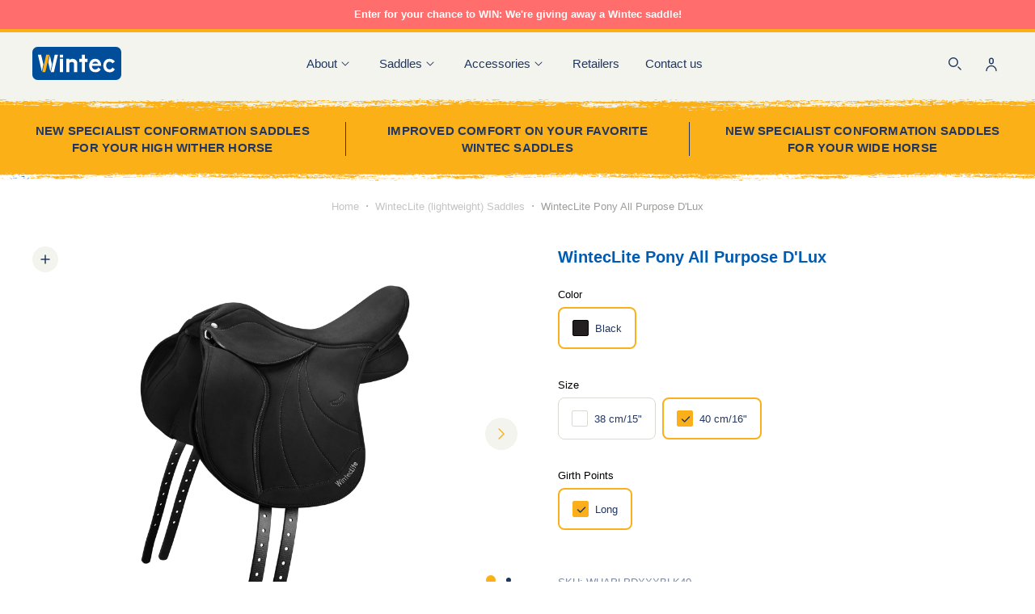

--- FILE ---
content_type: text/html; charset=utf-8
request_url: https://wintec-saddles.com/products/winteclite-pony-all-purpose-dlux
body_size: 44582
content:
<!doctype html>
<!--[if IE 9]> <html class="ie9 no-js supports-no-cookies" lang="en"> <![endif]-->
<!--[if (gt IE 9)|!(IE)]><!--> <html class="no-js supports-no-cookies" lang="en"> <!--<![endif]-->
<head>
  <meta charset="utf-8">
  <meta http-equiv="X-UA-Compatible" content="IE=edge">
  <meta name="viewport" content="width=device-width,initial-scale=1">
  <meta name="theme-color" content="#fbb018">

  
    <link rel="canonical" href="https://wintec-saddles.com/products/winteclite-pony-all-purpose-dlux" />
  

  
    <script src="//geoip-js.com/js/apis/geoip2/v2.1/geoip2.js" type="text/javascript"></script>

<script>

  function robotChecker() {
      var robotList = '(360spider|a6-indexer|aboundex|acoonbot|addthis|adidxbot|admantx|adsbot-google|adsbot-google-mobile|advbot|ahrefsbot|aihitbot|aisearchbot|antibot|apis-google|applebot|arabot|archive.org_bot|backlinkcrawler|baiduspider|bibnum.bnf|biglotron|bingbot|binlar|blekkobot|blexbot|bnf.fr_bot|brainobot|bubing|buzzbot|careerbot|cc metadata scaper|ccbot|changedetection|citeseerxbot|coccoc|commons-httpclient|content crawler spider|convera|crawler4j|crystalsemanticsbot|curl|cxensebot|cyberpatrol|discobot|domain re-animator bot|domaincrawler|dotbot|drupact|duckduckbot|ec2linkfinder|edisterbot|elisabot|europarchive.org|exabot|ezooms|facebookexternalhit|facebot|fast enterprise crawler|fast-webcrawler|findlink|findthatfile|findxbot|fluffy|fr-crawler|g00g1e.net|gigablast|gingercrawler|gnam gnam spider|google favicon|googlebot|googlebot-image|googlebot-mobile|grapeshotcrawler|grub.org|gslfbot|heritrix|httpunit|httrack|ia_archiver|ichiro|integromedb|intelium_bot|interfaxscanbot|ioi|ip-web-crawler.com|ips-agent|it2media-domain-crawler|java|jyxobot|lb-spider|libwww|linguee bot|linkdex|lipperhey|lipperhey seo service|livelapbot|lssbot|lssrocketcrawler|ltx71|mail.ru_bot|mediapartners-google|megaindex|memorybot|mj12bot|mlbot|msnbot|msrbot|nerdbynature.bot|nerdybot|netresearchserver|ngbot|niki-bot|nutch|openindexspider|orangebot|page2rss|panscient|phpcrawl|postrank|proximic|psbot|purebot|python-urllib|qwantify|retrevopageanalyzer|rogerbot|scribdbot|seekbot|semanticscholarbot|semrushbot|seokicks-robot|seznambot|simplecrawler|sistrix crawler|sitebot|siteexplorer.info|slurp|smtbot|sogou|spbot|speedy|summify|tagoobot|teoma|toplistbot|turnitinbot|tweetmemebot|twengabot|twitterbot|urlappendbot|usinenouvellecrawler|voilabot|voyager|wbsearchbot|web-archive-net.com.bot|webcompanycrawler|webcrawler|webmon |wesee:search|wget|wocbot|woriobot|wotbox|xovibot|y!j-asr|yacybot|yandexbot|yanga|yeti|yoozbot)';
      console.log(navigator.userAgent);
      var regex = new RegExp(robotList, 'i');
      var userAgent = navigator.userAgent;
      if (regex.test(userAgent)) {
        return true;
      } else {
        return false;
      }
    }

    function isThemeEditor() {
      return window.top.ThemeEditor || window.top.ThemeEditorAPI || window.Shopify.designMode;
    }

  document.addEventListener('DOMContentLoaded', function() {
    /*
    * All the store regions and relevant parameters.
    */
    var storeRegions = [
      {
        value: "global",
        url: "https:\/\/wintec-saddles.com",
        countryCodes: null
      },
      {
        value: "asia-pacific",
        url: "https:\/\/wintec-saddles.com.au",
        countryCodes: ["AU","NZ","JP","SG","TH","MY"]
      },
      {
        value: "north-america",
        url: "https:\/\/wintecsaddles.us",
        countryCodes: ["US","CA"]
      },
      {
        value: "great-britain",
        url: "https:\/\/wintec-saddles.co.uk",
        countryCodes: ["GB","IE"]
      },
      {
        value: "scandinavia",
        url: "https:\/\/wintec-saddles.eu",
        countryCodes: ["DK","NO","SE","FI","IS"]
      },
      {
        value: "germany",
        url: "https:\/\/wintec-saddles.de",
        countryCodes: ["DE"]
      }
    ];

    if (robotChecker() || isThemeEditor()) {
      return;
    }

    /*
    * Get the current region value from theme settings and the location value from local storage.
    */
    var currentRegionValue = "global";
    var localStorageRegionValue = localStorage.getItem('region');

    /*
    * Find the matching region data using the current region value.
    */
    var currentRegion = storeRegions.find(function(regionData) {
      return regionData.value === currentRegionValue;
    });

    /*
    * Get the manual region query parameter from the URL.
    */
    var manualRegionValue = getParameterByName('region');

    /*
    * If the manual region value is set, set the local storage value and check if we should force a redirect.
    */
    if(manualRegionValue !== null) {
      /*
      * Check if the manual region value matches a valid value from our array of regions.
      */
      var manualRegion = storeRegions.find(function(regionData) {
        return regionData.value === manualRegionValue;
      });

      /*
      * If the manual region value doesn't match a store region value, check if it matches a
      * store region country code instead.
      */
      manualRegion = manualRegion === undefined ? storeRegions.find(function(regionData) {
        if (regionData.value === 'global') return;
        return regionData.countryCodes.indexOf(manualRegionValue.toUpperCase()) > -1;
      }) : manualRegion;

      if(manualRegion === undefined) return;

      /*
      * Set the local storage value to this region, as the user manually chose this region.
      */
      localStorage.setItem('region', manualRegion.value);

      /*
      * If the manual region value is the same as the current region value, do nothing.
      * If the manual region value is a matching ISO code of the current region do nothing.
      */
      if(manualRegionValue === currentRegionValue || currentRegion.countryCodes.indexOf(manualRegionValue) > -1) return;

      var regionToRedirectToURL = removeTraillingSlash(manualRegion.url);

      /*
      * If the destination domain is the same as the current domain, do not redirect.
      */
      const regionToRedirectToURLObject = new URL(regionToRedirectToURL);
      if (regionToRedirectToURLObject.host === window.location.host) {
		    console.log('Redirect and current region are the same.')
        return;
      }

      window.location = regionToRedirectToURL + location.pathname;
      return;
    }
    /*
    * If there is no manual redirect, check if they have a local storage value or they are a robot;
    */
    if (localStorageRegionValue) {
      /*
      * If the local storage region value is the same as the current region, do nothing.
      * If the local storage region value is a matching ISO of the current region code do nothing.
      */
      if (localStorageRegionValue === currentRegion.value) { return }
      if (currentRegion.countryCodes && currentRegion.countryCodes.indexOf(localStorageRegionValue) > -1) { return }

      /*
      * Check if the local storage region value is a valid value from our array of regions.
      */
      var cookieRegion = storeRegions.find(function(regionData) {
        return regionData.value === localStorageRegionValue;
      });

      /*
      * If the manual region value doesn't match a store region value, check if it matches a
      * store region country code instead.
      */
      cookieRegion = cookieRegion === undefined ? storeRegions.find(function(regionData) {
        if (regionData.value === 'global') return;
        return regionData.countryCodes.indexOf(localStorageRegionValue.toUpperCase()) > -1;
      }) : cookieRegion;

      if(cookieRegion === undefined) return;

      var regionToRedirectToURL = removeTraillingSlash(cookieRegion.url);

      /*
      * If the destination domain is the same as the current domain, do not redirect.
      */
      const regionToRedirectToURLObject = new URL(regionToRedirectToURL);
      if (regionToRedirectToURLObject.host === window.location.host) {
		    console.log('Redirect and current region are the same.')
        return;
      }

      window.location = regionToRedirectToURL + location.pathname;
      return;
      /*
      * If there is no manual redirect and no cookie, lookup the users geolocation.
      */
    } else {
      geoip2.country(onSuccess, onError);
    }


    function onSuccess(geoipResponse) {
      var countryCode = geoipResponse.country.iso_code;

      /*
      * Try to find a match in the array of regions based of the users geolocated country code.
      */
      var regionToRedirectTo = storeRegions.find(function(regionData) {
        if (regionData.value === 'global') return;
        return regionData.countryCodes.indexOf(countryCode) > -1;
      });

      /*
      * If there is no match, default to the global region.
      */
      regionToRedirectTo = regionToRedirectTo === undefined ? storeRegions[0] : regionToRedirectTo;

      var regionToRedirectToURL = removeTraillingSlash(regionToRedirectTo.url);
      var regionToRedirectToValue = regionToRedirectTo.value;

      localStorage.setItem('region', regionToRedirectToValue);

      /*
      * If the destination domain is the same as the current domain, do not redirect.
      */
      const regionToRedirectToURLObject = new URL(regionToRedirectToURL);
      if (regionToRedirectToURLObject.host === window.location.host) {
        return;
      }

      window.location = regionToRedirectToURL + location.pathname;
      return;
    }

    function onError(error) {
      window.console.log('Error', error);
    }

    /*
    * Removes a trailing slash from the end of a string.
    * location.pathname always contains a leading slash, which when concatinated with
    * the regional url will provide a valid URL.
    */
    function removeTraillingSlash(url) {
      return url.replace(/\/$/, "");
    }

    /*
    * Get a query parameter from the URL.
    */
    function getParameterByName(name, url) {
      if (!url) url = window.location.href;
        name = name.replace(/[\[\]]/g, '\\$&');
        var regex = new RegExp('[?&]' + name + '(=([^&#]*)|&|#|$)'),
            results = regex.exec(url);
        if (!results) return null;
        if (!results[2]) return '';
        return decodeURIComponent(results[2].replace(/\+/g, ' '));
    }
  });
</script>

  

  
  <meta name="google-site-verification" content="vwrEduoHYjzpwZgBRhuF6H8Ffd6E6RyRDSwgXeEJ8p8">
  
<title>WintecLite Pony All Purpose D&#39;Lux
&ndash; Wintec Saddles</title>
  <!-- JSON-LD -->

  
<script type="application/ld+json">
  {
    "@context": "https://schema.org",
    "@type": "Organization",
    "name": "Wintec Saddles\n",
    "url": "https:\/\/wintec-saddles.com",
    "description": "Wintec is the Worlds No. 1 Synthetic Saddle Brand offering World-leading innovations for horse and rider comfort in easy-care, weatherproof and durable saddles for every discipline, including Dressage, Jump, All Purpose, Eventing, Stock and Endurance.",
    "telephone": "0894926455",
    "sameAs": ["https:\/\/www.facebook.com\/wintecsaddles\/","https:\/\/www.instagram.com\/wintec.saddles\/","https:\/\/www.twitter.com\/wintecsaddles","https:\/\/www.youtube.com\/channel\/UCraWjN1w6F7_5JM_PFNP-Tg"],
    "address": {
      "@type": "PostalAddress",
      "streetAddress": "430 Newcastle St",
      "addressLocality": "West Perth",
      "addressRegion": "Western Australia",
      "postalCode": "6005",
      "addressCountry": "AU"
    }
  }
  </script>


  
<script type="application/ld+json">
    {
      "@context": "https://schema.org",
      "@type": "Product",
      "name": "WintecLite Pony All Purpose D'Lux",
      "image": "\/\/wintec-saddles.com\/cdn\/shop\/products\/174fb5b0384c1ebc86721b554ebfe428.png?v=1670914005",
      "description": "\nBe confident on your pony no matter the discipline in this top-of-the-range super-soft and grippy pony saddle – a saddle so light, tacking-up is easy! Allow your personality to shine through while training or on the trails by customising the design of your changeable cantle - from your name to your local barn, the ideas are limitless! Your leg will easily find a natural groove and your contact and communication will become effortless. For your pony, the super-soft panels will mould around their muscles, providing them with exceptional comfort too! ",
      "url" : "https:\/\/wintec-saddles.com\/products\/winteclite-pony-all-purpose-dlux",
      "brand": {
        "@type": "Brand",
        "name": "Wintec Global"
      },
      "sku": "WHAPLPDXXXBLK40",

      "gtin13": 9329097085853,
      "mpn": 9329097085853,
      "offers": [{
        "@type": "Offer",
        "name": "WintecLite Pony All Purpose D'Lux Black 38 cm\/15\" Long",
        "sku": "WHAPLPDXXXBLK38",

        "gtin13": 9329097085846,
        "mpn": "9329097085846",
        "url": "https:\/\/wintec-saddles.com\/products\/winteclite-pony-all-purpose-dlux?variant=30184579694680",
        "availability": "https://schema.org/OutOfStock",
        "itemCondition": "https://schema.org/NewCondition",
        "seller" : {
          "@type" : "Organization" ,
          "name" : "Wintec Saddles\n"
        }
      },{
        "@type": "Offer",
        "name": "WintecLite Pony All Purpose D'Lux Black 40 cm\/16\" Long",
        "sku": "WHAPLPDXXXBLK40",

        "gtin13": 9329097085853,
        "mpn": "9329097085853",
        "url": "https:\/\/wintec-saddles.com\/products\/winteclite-pony-all-purpose-dlux?variant=32730954793048",
        "availability": "https://schema.org/InStock",
        "itemCondition": "https://schema.org/NewCondition",
        "seller" : {
          "@type" : "Organization" ,
          "name" : "Wintec Saddles\n"
        }
      }]
    }
    </script>
  


  



  <script type="application/ld+json">
    {
      "@context": "https://schema.org",
      "@type": "BreadcrumbList",
      "itemListElement": [
        {
          "@type": "ListItem",
          "position": 1,
          "name": "Home",
          "item": "https:\/\/wintec-saddles.com"
        },{
          "@type": "ListItem",
          "position": 2,
          "name": "WintecLite Pony All Purpose D'Lux",
          "item": "https:\/\/wintec-saddles.com\/products\/winteclite-pony-all-purpose-dlux"
        }]
    }
  </script>


<meta name="description" content="Be confident on your pony no matter the discipline in this top-of-the-range super-soft and grippy pony saddle – a saddle so light, tacking-up is easy! Allow your personality to shine through while training or on the trails by customising the design of your changeable cantle - from your name to your local barn, the idea">


<meta property="og:site_name" content="Wintec Saddles">
<meta property="og:url" content="https://wintec-saddles.com/products/winteclite-pony-all-purpose-dlux">
<meta property="og:title" content="WintecLite Pony All Purpose D'Lux">
<meta property="og:type" content="product">
<meta property="og:description" content="Be confident on your pony no matter the discipline in this top-of-the-range super-soft and grippy pony saddle – a saddle so light, tacking-up is easy! Allow your personality to shine through while training or on the trails by customising the design of your changeable cantle - from your name to your local barn, the idea"><meta property="product:availability" content="instock">
  <meta property="product:price:amount" content="1,318.18">
  <meta property="product:price:currency" content="AUD"><meta property="og:image" content="http://wintec-saddles.com/cdn/shop/products/174fb5b0384c1ebc86721b554ebfe428.png?v=1670914005">
      <meta property="og:image:secure_url" content="https://wintec-saddles.com/cdn/shop/products/174fb5b0384c1ebc86721b554ebfe428.png?v=1670914005">
      <meta property="og:image:width" content="1400">
      <meta property="og:image:height" content="1400">
      <meta property="og:image:alt" content="WintecLite Pony All Purpose D&#39;Lux - 791:32730954793048,30184579694680"><meta property="og:image" content="http://wintec-saddles.com/cdn/shop/files/WL_Pony_AllPurpose_DLux_Measurement.jpg?v=1751251500">
      <meta property="og:image:secure_url" content="https://wintec-saddles.com/cdn/shop/files/WL_Pony_AllPurpose_DLux_Measurement.jpg?v=1751251500">
      <meta property="og:image:width" content="1400">
      <meta property="og:image:height" content="1400">
      <meta property="og:image:alt" content="WintecLite Pony All Purpose D&#39;Lux">

<meta name="twitter:site" content="@wintecsaddles">
<meta name="twitter:card" content="summary_large_image">
<meta name="twitter:title" content="WintecLite Pony All Purpose D'Lux">
<meta name="twitter:description" content="Be confident on your pony no matter the discipline in this top-of-the-range super-soft and grippy pony saddle – a saddle so light, tacking-up is easy! Allow your personality to shine through while training or on the trails by customising the design of your changeable cantle - from your name to your local barn, the idea">


  <link rel="stylesheet" href="//wintec-saddles.com/cdn/shop/t/32/assets/theme.css?v=168036097876469044121759332403" />
  <link href="//wintec-saddles.com/cdn/shop/t/32/assets/assets.scss.css?v=13649514469144723081709781622" rel="stylesheet" type="text/css" media="all" />
   <style>
  /* Ernest and Emily */
  @font-face{
    font-family:'ernest-and-emily';
    font-weight: 400;
    src:url('//wintec-saddles.com/cdn/shop/t/32/assets/Ernest-and-Emily-Slanted-W05-R.eot?%23iefix&v=141082719739169843461709779856');
    src:url('//wintec-saddles.com/cdn/shop/t/32/assets/Ernest-and-Emily-Slanted-W05-R.eot?%23iefix&v=141082719739169843461709779856') format("eot"),
    url('//wintec-saddles.com/cdn/shop/t/32/assets/Ernest-and-Emily-Slanted-W05-R.woff2?v=137226932727190296451709779856') format("woff2"),
    url('//wintec-saddles.com/cdn/shop/t/32/assets/Ernest-and-Emily-Slanted-W05-R.woff?v=84996714604867267351709779856') format("woff"),
    url('//wintec-saddles.com/cdn/shop/t/32/assets/Ernest-and-Emily-Slanted-W05-R.ttf?v=149118623253605875411709779856') format("truetype");
  }
    
  
    Liquiderror(snippets/css-variablesline24):font_facecanonlybeusedwithafontdrop
  
    Liquiderror(snippets/css-variablesline29):font_facecanonlybeusedwithafontdrop
  
    Liquiderror(snippets/css-variablesline35):font_facecanonlybeusedwithafontdrop
  
    Liquiderror(snippets/css-variablesline45):font_facecanonlybeusedwithafontdrop
  

  :root {
    --font-body: Helvetica, Arial, sans-serif;
    --font-body-size: 16px;
    --font-body-line-height: 1.4;
    --font-body-weight: 400;
    --font-body-bold-weight: 700;

    --color-accent: #fbb018;
    --color-accent-dark: #fbb018;
    --color-primary: #005bb3;
    --color-secondary: #9c9c98;
    --color-body-text: #213761;
    --color-title-text: #005bb3;
    --color-link: #005bb3;
    --color-link-hover: #213761;
    --color-main-background: #fff;
    --color-accent-background: #f4f4ee;
    --color-drawer-background: #fff;
    --color-border: #e5e5e0;
    --color-border-lighter: #e5e5e0;
    --color-pagination-bg: #f4f4ee;

    --color-header-bg: #f4f4ee;
    --color-header-overlay-bg: #f4f4ee;
    --color-header-text: #213761;
    --color-header-overlay-text: #ffffff;
    --color-header-secondary-links: #8d9794;
    --color-header-link-underlines: rgba(0,0,0,0);

    --color-product-card-bg: #ffffff;
    --color-product-card-bg-hover: #ffffff;
    --color-product-card-image-bg: #f4f4ee;

    --color-footer-bg: #004e99;
    --color-footer-text: #ffffff;

    --color-footer-payment-bg: #004e99;
    --color-footer-payment-icons: #88accf;
    --color-footer-copyright: #88ACCF;

    --color-newsletter-bg: #f4f4ee;
    --color-newsletter-text: #213761;

    --color-button-bg: #005bb3;
    --color-button-border: #005bb3;
    --color-button-text: #ffffff;
    --color-button-bg-hover: #213761;
    --color-button-border-hover: #213761;
    --color-button-text-hover: #ffffff;

    --color-secondary-button-bg: #f4f4ee;
    --color-secondary-button-border: #f4f4ee;
    --color-secondary-button-text: #213761;

    --color-disabled: #9c9c98;
    --color-disabled-bg: #e5e5e0;
    --color-disabled-border: #e5e5e0;

    --color-error-text: #ff6d6d;
    --color-error-bg: #fff;
    --color-success-text: #084b2a;
    --color-success-bg: #fff;
    
    --color-badge-background:  #004e99;
    --color-badge-text: #ffffff;
    --color-custom-badge-background: #fbb018;
    --color-custom-badge-text: #ffffff;
    --color-sale-price: #213761;

    --color-label: #9c9c98;
    --color-placeholder: #9c9c98;
    --color-placeholder-focus: #213761;
    --color-input-border: #9c9c98;
    --color-input-border-focus: #213761;
    --color-input-border-error: #ff6d6d;

    --color-account-table-border: #ebebeb;
    --color-account-link: #004e99;
    --color-account-link-hover: #213761;

    --color-product-image-background: #ffffff;
    --color-product-details-background: #ffffff;
    --color-product-option-background: #f4f4ee;
    --color-product-option-hover-background: #e5e5e0;
    --color-product-option-border: #ffffff;

    --color-blog-tag-link: #9c9c98;
    --color-blog-tag-current: #004e99;

    --color-related-articles-bg: #f4f4ee;
    --color-promo-footer-bg-color: #f4f4ee;

    --color-testimonial-background: #028dca;
    --color-testimonial-text: #ffffff;

    --color-collection-background: ;

    --color-cart-bg: #ffffff;
    --color-cart-image-bg: #fafaf8;

    --grid-small: 480px;
    --grid-small-max: 479px;
    --grid-medium: 768px;
    --grid-medium-max: 767px;
    --grid-large: 990px;
    --grid-large-max: 989px;
    --grid-widescreen: 1400px;
    --grid-widescreen-max: 1399px;
    --grid-xwidescreen: 2000px;

    --page-width: 1420px;
    --page-width-narrow: 600px;
  }
</style> 

   
  <script src="//wintec-saddles.com/cdn/shop/t/32/assets/modernizr-custom.js?v=168970672278153945511709779856" type="text/javascript"></script>
  <script src="//wintec-saddles.com/cdn/shop/t/32/assets/ScrollTrigger.min.js?v=106445969363132271661709779856" type="text/javascript"></script>
  <script src="//wintec-saddles.com/cdn/shop/t/32/assets/smooth-scroll.min.js?v=172952959096044280301709779856" type="text/javascript"></script>

  
    


  
  
    <link rel="alternate" hreflang="en-AU" href="https://wintec-saddles.com.au/products/winteclite-pony-all-purpose-dlux" />
  
    <link rel="alternate" hreflang="en-NZ" href="https://wintec-saddles.com.au/products/winteclite-pony-all-purpose-dlux" />
  
    <link rel="alternate" hreflang="en-JP" href="https://wintec-saddles.com.au/products/winteclite-pony-all-purpose-dlux" />
  
    <link rel="alternate" hreflang="en-SG" href="https://wintec-saddles.com.au/products/winteclite-pony-all-purpose-dlux" />
  
    <link rel="alternate" hreflang="en-TH" href="https://wintec-saddles.com.au/products/winteclite-pony-all-purpose-dlux" />
  
    <link rel="alternate" hreflang="en-MY" href="https://wintec-saddles.com.au/products/winteclite-pony-all-purpose-dlux" />
  



  
  
    <link rel="alternate" hreflang="en-US" href="https://wintecsaddles.us/products/winteclite-pony-all-purpose-dlux" />
  
    <link rel="alternate" hreflang="en-CA" href="https://wintecsaddles.us/products/winteclite-pony-all-purpose-dlux" />
  



  
  
    <link rel="alternate" hreflang="en-GB" href="https://wintec-saddles.co.uk/products/winteclite-pony-all-purpose-dlux" />
  
    <link rel="alternate" hreflang="en-IE" href="https://wintec-saddles.co.uk/products/winteclite-pony-all-purpose-dlux" />
  



  
  
    <link rel="alternate" hreflang="en-DK" href="https://wintec-saddles.eu/products/winteclite-pony-all-purpose-dlux" />
  
    <link rel="alternate" hreflang="en-NO" href="https://wintec-saddles.eu/products/winteclite-pony-all-purpose-dlux" />
  
    <link rel="alternate" hreflang="en-SE" href="https://wintec-saddles.eu/products/winteclite-pony-all-purpose-dlux" />
  
    <link rel="alternate" hreflang="en-FI" href="https://wintec-saddles.eu/products/winteclite-pony-all-purpose-dlux" />
  
    <link rel="alternate" hreflang="en-IS" href="https://wintec-saddles.eu/products/winteclite-pony-all-purpose-dlux" />
  



  
  
    <link rel="alternate" hreflang="en-DE" href="https://wintec-saddles.de/products/winteclite-pony-all-purpose-dlux" />
  


<link rel="alternate" href="https://wintec-saddles.com/products/winteclite-pony-all-purpose-dlux" hreflang="x-default" />

  

  <script>
    document.documentElement.className = document.documentElement.className.replace('no-js', '');

    window.theme = {
      activeTheme: "theme-wintec",
      ecommerce: false,
      strings: {
        addToCart: "Add to Cart",
        soldOut: "Sold Out",
        unavailable: "Unavailable",
        contactUs: "Please contact us or your local retailer to check availability",
        cartTitle: "Shopping Cart",
        subtotal: "Subtotal",
        shipping: "Shipping",
        checkout: "Checkout",
        search_label:  "Search",
        search_submit:  "Search",
        search_placeholder: "Search",
        country: "Country",
        cityRegion: "State",
        enterAddress: "Enter your address",
        closestToLocation: "Closest to your location",
        filterByCountry: "Filter by country \/ province",
        useMyLocation: "Use My Location",
        legend: "Legend",
        majorStockist: "Major stockist",
        coreStockist: "Core stockist",
        limitedStockist: "Limited stockist",
        mountsAccessories: "Accessories",
        onlineOnly: "Online",
        mobileStockist: "Mobile",
        specialPromotions: "Special promotion",
        specialPromotions2: "Special promotion",
        saddleFitter: "Saddle Fitter",
      },
      moneyFormat: "${{amount}}",
      cart: {"note":null,"attributes":{},"original_total_price":0,"total_price":0,"total_discount":0,"total_weight":0.0,"item_count":0,"items":[],"requires_shipping":false,"currency":"AUD","items_subtotal_price":0,"cart_level_discount_applications":[],"checkout_charge_amount":0},
      freeShipping: {
        enabled: true,
        treshold: "200000",
      },
      shipping_price: "5600",
      cartUpsell: {
        enabled: false,
        productHandle: "",
        productTitle: "",
        productImage: "",
        variantId: null,
        image: null,
        price: ""
      },
      replacement_add_to_cart: {
        showReplacement: true,
        replacementButtonText: "Find a retailer",
        replacementButtonLink: "\/pages\/stockists",
      },
      breakpoints: {
        small: 480,
        medium: 768,
        large: 990,
        widescreen: 1400,
      },
      locale: {
        endonymName: "English",
        isoCode: "en",
        name: "English",
        primary: true,
        rootUrl: "\/",
      },
      productPage: {
        productOptionsStyle: "",
      },
    };

    
  </script>

  <script>window.performance && window.performance.mark && window.performance.mark('shopify.content_for_header.start');</script><meta id="shopify-digital-wallet" name="shopify-digital-wallet" content="/6086819928/digital_wallets/dialog">
<link rel="alternate" type="application/json+oembed" href="https://wintec-saddles.com/products/winteclite-pony-all-purpose-dlux.oembed">
<script async="async" src="/checkouts/internal/preloads.js?locale=en-AU"></script>
<script id="shopify-features" type="application/json">{"accessToken":"c2d2316766ee0eb2c9f2b2ee0345933a","betas":["rich-media-storefront-analytics"],"domain":"wintec-saddles.com","predictiveSearch":true,"shopId":6086819928,"locale":"en"}</script>
<script>var Shopify = Shopify || {};
Shopify.shop = "wintec-global.myshopify.com";
Shopify.locale = "en";
Shopify.currency = {"active":"AUD","rate":"1.0"};
Shopify.country = "AU";
Shopify.theme = {"name":"Wintec Saddles v1.2.1 - Release","id":128937885784,"schema_name":"Wintec Saddles","schema_version":"1.2.1","theme_store_id":null,"role":"main"};
Shopify.theme.handle = "null";
Shopify.theme.style = {"id":null,"handle":null};
Shopify.cdnHost = "wintec-saddles.com/cdn";
Shopify.routes = Shopify.routes || {};
Shopify.routes.root = "/";</script>
<script type="module">!function(o){(o.Shopify=o.Shopify||{}).modules=!0}(window);</script>
<script>!function(o){function n(){var o=[];function n(){o.push(Array.prototype.slice.apply(arguments))}return n.q=o,n}var t=o.Shopify=o.Shopify||{};t.loadFeatures=n(),t.autoloadFeatures=n()}(window);</script>
<script id="shop-js-analytics" type="application/json">{"pageType":"product"}</script>
<script defer="defer" async type="module" src="//wintec-saddles.com/cdn/shopifycloud/shop-js/modules/v2/client.init-shop-cart-sync_C5BV16lS.en.esm.js"></script>
<script defer="defer" async type="module" src="//wintec-saddles.com/cdn/shopifycloud/shop-js/modules/v2/chunk.common_CygWptCX.esm.js"></script>
<script type="module">
  await import("//wintec-saddles.com/cdn/shopifycloud/shop-js/modules/v2/client.init-shop-cart-sync_C5BV16lS.en.esm.js");
await import("//wintec-saddles.com/cdn/shopifycloud/shop-js/modules/v2/chunk.common_CygWptCX.esm.js");

  window.Shopify.SignInWithShop?.initShopCartSync?.({"fedCMEnabled":true,"windoidEnabled":true});

</script>
<script>(function() {
  var isLoaded = false;
  function asyncLoad() {
    if (isLoaded) return;
    isLoaded = true;
    var urls = ["https:\/\/static.klaviyo.com\/onsite\/js\/klaviyo.js?company_id=PX4BEG\u0026shop=wintec-global.myshopify.com","https:\/\/static.klaviyo.com\/onsite\/js\/klaviyo.js?company_id=PX4BEG\u0026shop=wintec-global.myshopify.com","https:\/\/d3hw6dc1ow8pp2.cloudfront.net\/reviewsWidget.min.js?shop=wintec-global.myshopify.com","https:\/\/static.klaviyo.com\/onsite\/js\/klaviyo.js?company_id=PX4BEG\u0026shop=wintec-global.myshopify.com","https:\/\/storage.nfcube.com\/instafeed-876a8ae2aff3ea6ad81177663b9e291a.js?shop=wintec-global.myshopify.com"];
    for (var i = 0; i < urls.length; i++) {
      var s = document.createElement('script');
      s.type = 'text/javascript';
      s.async = true;
      s.src = urls[i];
      var x = document.getElementsByTagName('script')[0];
      x.parentNode.insertBefore(s, x);
    }
  };
  if(window.attachEvent) {
    window.attachEvent('onload', asyncLoad);
  } else {
    window.addEventListener('load', asyncLoad, false);
  }
})();</script>
<script id="__st">var __st={"a":6086819928,"offset":28800,"reqid":"46330cab-f8ae-4359-895d-d19882d813be-1768739980","pageurl":"wintec-saddles.com\/products\/winteclite-pony-all-purpose-dlux","u":"cfd6c8102652","p":"product","rtyp":"product","rid":4051314802776};</script>
<script>window.ShopifyPaypalV4VisibilityTracking = true;</script>
<script id="captcha-bootstrap">!function(){'use strict';const t='contact',e='account',n='new_comment',o=[[t,t],['blogs',n],['comments',n],[t,'customer']],c=[[e,'customer_login'],[e,'guest_login'],[e,'recover_customer_password'],[e,'create_customer']],r=t=>t.map((([t,e])=>`form[action*='/${t}']:not([data-nocaptcha='true']) input[name='form_type'][value='${e}']`)).join(','),a=t=>()=>t?[...document.querySelectorAll(t)].map((t=>t.form)):[];function s(){const t=[...o],e=r(t);return a(e)}const i='password',u='form_key',d=['recaptcha-v3-token','g-recaptcha-response','h-captcha-response',i],f=()=>{try{return window.sessionStorage}catch{return}},m='__shopify_v',_=t=>t.elements[u];function p(t,e,n=!1){try{const o=window.sessionStorage,c=JSON.parse(o.getItem(e)),{data:r}=function(t){const{data:e,action:n}=t;return t[m]||n?{data:e,action:n}:{data:t,action:n}}(c);for(const[e,n]of Object.entries(r))t.elements[e]&&(t.elements[e].value=n);n&&o.removeItem(e)}catch(o){console.error('form repopulation failed',{error:o})}}const l='form_type',E='cptcha';function T(t){t.dataset[E]=!0}const w=window,h=w.document,L='Shopify',v='ce_forms',y='captcha';let A=!1;((t,e)=>{const n=(g='f06e6c50-85a8-45c8-87d0-21a2b65856fe',I='https://cdn.shopify.com/shopifycloud/storefront-forms-hcaptcha/ce_storefront_forms_captcha_hcaptcha.v1.5.2.iife.js',D={infoText:'Protected by hCaptcha',privacyText:'Privacy',termsText:'Terms'},(t,e,n)=>{const o=w[L][v],c=o.bindForm;if(c)return c(t,g,e,D).then(n);var r;o.q.push([[t,g,e,D],n]),r=I,A||(h.body.append(Object.assign(h.createElement('script'),{id:'captcha-provider',async:!0,src:r})),A=!0)});var g,I,D;w[L]=w[L]||{},w[L][v]=w[L][v]||{},w[L][v].q=[],w[L][y]=w[L][y]||{},w[L][y].protect=function(t,e){n(t,void 0,e),T(t)},Object.freeze(w[L][y]),function(t,e,n,w,h,L){const[v,y,A,g]=function(t,e,n){const i=e?o:[],u=t?c:[],d=[...i,...u],f=r(d),m=r(i),_=r(d.filter((([t,e])=>n.includes(e))));return[a(f),a(m),a(_),s()]}(w,h,L),I=t=>{const e=t.target;return e instanceof HTMLFormElement?e:e&&e.form},D=t=>v().includes(t);t.addEventListener('submit',(t=>{const e=I(t);if(!e)return;const n=D(e)&&!e.dataset.hcaptchaBound&&!e.dataset.recaptchaBound,o=_(e),c=g().includes(e)&&(!o||!o.value);(n||c)&&t.preventDefault(),c&&!n&&(function(t){try{if(!f())return;!function(t){const e=f();if(!e)return;const n=_(t);if(!n)return;const o=n.value;o&&e.removeItem(o)}(t);const e=Array.from(Array(32),(()=>Math.random().toString(36)[2])).join('');!function(t,e){_(t)||t.append(Object.assign(document.createElement('input'),{type:'hidden',name:u})),t.elements[u].value=e}(t,e),function(t,e){const n=f();if(!n)return;const o=[...t.querySelectorAll(`input[type='${i}']`)].map((({name:t})=>t)),c=[...d,...o],r={};for(const[a,s]of new FormData(t).entries())c.includes(a)||(r[a]=s);n.setItem(e,JSON.stringify({[m]:1,action:t.action,data:r}))}(t,e)}catch(e){console.error('failed to persist form',e)}}(e),e.submit())}));const S=(t,e)=>{t&&!t.dataset[E]&&(n(t,e.some((e=>e===t))),T(t))};for(const o of['focusin','change'])t.addEventListener(o,(t=>{const e=I(t);D(e)&&S(e,y())}));const B=e.get('form_key'),M=e.get(l),P=B&&M;t.addEventListener('DOMContentLoaded',(()=>{const t=y();if(P)for(const e of t)e.elements[l].value===M&&p(e,B);[...new Set([...A(),...v().filter((t=>'true'===t.dataset.shopifyCaptcha))])].forEach((e=>S(e,t)))}))}(h,new URLSearchParams(w.location.search),n,t,e,['guest_login'])})(!0,!0)}();</script>
<script integrity="sha256-4kQ18oKyAcykRKYeNunJcIwy7WH5gtpwJnB7kiuLZ1E=" data-source-attribution="shopify.loadfeatures" defer="defer" src="//wintec-saddles.com/cdn/shopifycloud/storefront/assets/storefront/load_feature-a0a9edcb.js" crossorigin="anonymous"></script>
<script data-source-attribution="shopify.dynamic_checkout.dynamic.init">var Shopify=Shopify||{};Shopify.PaymentButton=Shopify.PaymentButton||{isStorefrontPortableWallets:!0,init:function(){window.Shopify.PaymentButton.init=function(){};var t=document.createElement("script");t.src="https://wintec-saddles.com/cdn/shopifycloud/portable-wallets/latest/portable-wallets.en.js",t.type="module",document.head.appendChild(t)}};
</script>
<script data-source-attribution="shopify.dynamic_checkout.buyer_consent">
  function portableWalletsHideBuyerConsent(e){var t=document.getElementById("shopify-buyer-consent"),n=document.getElementById("shopify-subscription-policy-button");t&&n&&(t.classList.add("hidden"),t.setAttribute("aria-hidden","true"),n.removeEventListener("click",e))}function portableWalletsShowBuyerConsent(e){var t=document.getElementById("shopify-buyer-consent"),n=document.getElementById("shopify-subscription-policy-button");t&&n&&(t.classList.remove("hidden"),t.removeAttribute("aria-hidden"),n.addEventListener("click",e))}window.Shopify?.PaymentButton&&(window.Shopify.PaymentButton.hideBuyerConsent=portableWalletsHideBuyerConsent,window.Shopify.PaymentButton.showBuyerConsent=portableWalletsShowBuyerConsent);
</script>
<script data-source-attribution="shopify.dynamic_checkout.cart.bootstrap">document.addEventListener("DOMContentLoaded",(function(){function t(){return document.querySelector("shopify-accelerated-checkout-cart, shopify-accelerated-checkout")}if(t())Shopify.PaymentButton.init();else{new MutationObserver((function(e,n){t()&&(Shopify.PaymentButton.init(),n.disconnect())})).observe(document.body,{childList:!0,subtree:!0})}}));
</script>

<script>window.performance && window.performance.mark && window.performance.mark('shopify.content_for_header.end');</script>

  
    <link href="https://d3hw6dc1ow8pp2.cloudfront.net/styles/main.min.css" rel="stylesheet" type="text/css">
<style type="text/css">
.okeReviews .okeReviews-reviewsWidget-header-controls-writeReview {
        display: inline-block;
    }
    .okeReviews .okeReviews-reviewsWidget.is-okeReviews-empty {
        display: block;
    }
</style>
<script type="application/json" id="oke-reviews-settings">
{"analyticsSettings":{"provider":"ua"},"disableInitialReviewsFetchOnProducts":false,"omitMicrodata":true,"subscriberId":"0aeae549-a610-43e5-92b8-2be6fa26666a","widgetTemplateId":"featured-media","recorderPlus":true,"recorderQandaPlus":true}
</script>

  	<link rel="stylesheet" type="text/css" href="https://dov7r31oq5dkj.cloudfront.net/0aeae549-a610-43e5-92b8-2be6fa26666a/widget-style-customisations.css?v=88c0583e-c896-43e0-899f-9a7486c33848">
  

  <div id="shopify-section-filter-menu-settings" class="shopify-section"><style type="text/css">
/*  Filter Menu Color and Image Section CSS */</style>
<link href="//wintec-saddles.com/cdn/shop/t/32/assets/filter-menu.scss.css?v=176349307815878364581709781622" rel="stylesheet" type="text/css" media="all" />
<script src="//wintec-saddles.com/cdn/shop/t/32/assets/filter-menu.js?v=51698980785902440831709779856" type="text/javascript"></script>




</div>

<link href="https://monorail-edge.shopifysvc.com" rel="dns-prefetch">
<script>(function(){if ("sendBeacon" in navigator && "performance" in window) {try {var session_token_from_headers = performance.getEntriesByType('navigation')[0].serverTiming.find(x => x.name == '_s').description;} catch {var session_token_from_headers = undefined;}var session_cookie_matches = document.cookie.match(/_shopify_s=([^;]*)/);var session_token_from_cookie = session_cookie_matches && session_cookie_matches.length === 2 ? session_cookie_matches[1] : "";var session_token = session_token_from_headers || session_token_from_cookie || "";function handle_abandonment_event(e) {var entries = performance.getEntries().filter(function(entry) {return /monorail-edge.shopifysvc.com/.test(entry.name);});if (!window.abandonment_tracked && entries.length === 0) {window.abandonment_tracked = true;var currentMs = Date.now();var navigation_start = performance.timing.navigationStart;var payload = {shop_id: 6086819928,url: window.location.href,navigation_start,duration: currentMs - navigation_start,session_token,page_type: "product"};window.navigator.sendBeacon("https://monorail-edge.shopifysvc.com/v1/produce", JSON.stringify({schema_id: "online_store_buyer_site_abandonment/1.1",payload: payload,metadata: {event_created_at_ms: currentMs,event_sent_at_ms: currentMs}}));}}window.addEventListener('pagehide', handle_abandonment_event);}}());</script>
<script id="web-pixels-manager-setup">(function e(e,d,r,n,o){if(void 0===o&&(o={}),!Boolean(null===(a=null===(i=window.Shopify)||void 0===i?void 0:i.analytics)||void 0===a?void 0:a.replayQueue)){var i,a;window.Shopify=window.Shopify||{};var t=window.Shopify;t.analytics=t.analytics||{};var s=t.analytics;s.replayQueue=[],s.publish=function(e,d,r){return s.replayQueue.push([e,d,r]),!0};try{self.performance.mark("wpm:start")}catch(e){}var l=function(){var e={modern:/Edge?\/(1{2}[4-9]|1[2-9]\d|[2-9]\d{2}|\d{4,})\.\d+(\.\d+|)|Firefox\/(1{2}[4-9]|1[2-9]\d|[2-9]\d{2}|\d{4,})\.\d+(\.\d+|)|Chrom(ium|e)\/(9{2}|\d{3,})\.\d+(\.\d+|)|(Maci|X1{2}).+ Version\/(15\.\d+|(1[6-9]|[2-9]\d|\d{3,})\.\d+)([,.]\d+|)( \(\w+\)|)( Mobile\/\w+|) Safari\/|Chrome.+OPR\/(9{2}|\d{3,})\.\d+\.\d+|(CPU[ +]OS|iPhone[ +]OS|CPU[ +]iPhone|CPU IPhone OS|CPU iPad OS)[ +]+(15[._]\d+|(1[6-9]|[2-9]\d|\d{3,})[._]\d+)([._]\d+|)|Android:?[ /-](13[3-9]|1[4-9]\d|[2-9]\d{2}|\d{4,})(\.\d+|)(\.\d+|)|Android.+Firefox\/(13[5-9]|1[4-9]\d|[2-9]\d{2}|\d{4,})\.\d+(\.\d+|)|Android.+Chrom(ium|e)\/(13[3-9]|1[4-9]\d|[2-9]\d{2}|\d{4,})\.\d+(\.\d+|)|SamsungBrowser\/([2-9]\d|\d{3,})\.\d+/,legacy:/Edge?\/(1[6-9]|[2-9]\d|\d{3,})\.\d+(\.\d+|)|Firefox\/(5[4-9]|[6-9]\d|\d{3,})\.\d+(\.\d+|)|Chrom(ium|e)\/(5[1-9]|[6-9]\d|\d{3,})\.\d+(\.\d+|)([\d.]+$|.*Safari\/(?![\d.]+ Edge\/[\d.]+$))|(Maci|X1{2}).+ Version\/(10\.\d+|(1[1-9]|[2-9]\d|\d{3,})\.\d+)([,.]\d+|)( \(\w+\)|)( Mobile\/\w+|) Safari\/|Chrome.+OPR\/(3[89]|[4-9]\d|\d{3,})\.\d+\.\d+|(CPU[ +]OS|iPhone[ +]OS|CPU[ +]iPhone|CPU IPhone OS|CPU iPad OS)[ +]+(10[._]\d+|(1[1-9]|[2-9]\d|\d{3,})[._]\d+)([._]\d+|)|Android:?[ /-](13[3-9]|1[4-9]\d|[2-9]\d{2}|\d{4,})(\.\d+|)(\.\d+|)|Mobile Safari.+OPR\/([89]\d|\d{3,})\.\d+\.\d+|Android.+Firefox\/(13[5-9]|1[4-9]\d|[2-9]\d{2}|\d{4,})\.\d+(\.\d+|)|Android.+Chrom(ium|e)\/(13[3-9]|1[4-9]\d|[2-9]\d{2}|\d{4,})\.\d+(\.\d+|)|Android.+(UC? ?Browser|UCWEB|U3)[ /]?(15\.([5-9]|\d{2,})|(1[6-9]|[2-9]\d|\d{3,})\.\d+)\.\d+|SamsungBrowser\/(5\.\d+|([6-9]|\d{2,})\.\d+)|Android.+MQ{2}Browser\/(14(\.(9|\d{2,})|)|(1[5-9]|[2-9]\d|\d{3,})(\.\d+|))(\.\d+|)|K[Aa][Ii]OS\/(3\.\d+|([4-9]|\d{2,})\.\d+)(\.\d+|)/},d=e.modern,r=e.legacy,n=navigator.userAgent;return n.match(d)?"modern":n.match(r)?"legacy":"unknown"}(),u="modern"===l?"modern":"legacy",c=(null!=n?n:{modern:"",legacy:""})[u],f=function(e){return[e.baseUrl,"/wpm","/b",e.hashVersion,"modern"===e.buildTarget?"m":"l",".js"].join("")}({baseUrl:d,hashVersion:r,buildTarget:u}),m=function(e){var d=e.version,r=e.bundleTarget,n=e.surface,o=e.pageUrl,i=e.monorailEndpoint;return{emit:function(e){var a=e.status,t=e.errorMsg,s=(new Date).getTime(),l=JSON.stringify({metadata:{event_sent_at_ms:s},events:[{schema_id:"web_pixels_manager_load/3.1",payload:{version:d,bundle_target:r,page_url:o,status:a,surface:n,error_msg:t},metadata:{event_created_at_ms:s}}]});if(!i)return console&&console.warn&&console.warn("[Web Pixels Manager] No Monorail endpoint provided, skipping logging."),!1;try{return self.navigator.sendBeacon.bind(self.navigator)(i,l)}catch(e){}var u=new XMLHttpRequest;try{return u.open("POST",i,!0),u.setRequestHeader("Content-Type","text/plain"),u.send(l),!0}catch(e){return console&&console.warn&&console.warn("[Web Pixels Manager] Got an unhandled error while logging to Monorail."),!1}}}}({version:r,bundleTarget:l,surface:e.surface,pageUrl:self.location.href,monorailEndpoint:e.monorailEndpoint});try{o.browserTarget=l,function(e){var d=e.src,r=e.async,n=void 0===r||r,o=e.onload,i=e.onerror,a=e.sri,t=e.scriptDataAttributes,s=void 0===t?{}:t,l=document.createElement("script"),u=document.querySelector("head"),c=document.querySelector("body");if(l.async=n,l.src=d,a&&(l.integrity=a,l.crossOrigin="anonymous"),s)for(var f in s)if(Object.prototype.hasOwnProperty.call(s,f))try{l.dataset[f]=s[f]}catch(e){}if(o&&l.addEventListener("load",o),i&&l.addEventListener("error",i),u)u.appendChild(l);else{if(!c)throw new Error("Did not find a head or body element to append the script");c.appendChild(l)}}({src:f,async:!0,onload:function(){if(!function(){var e,d;return Boolean(null===(d=null===(e=window.Shopify)||void 0===e?void 0:e.analytics)||void 0===d?void 0:d.initialized)}()){var d=window.webPixelsManager.init(e)||void 0;if(d){var r=window.Shopify.analytics;r.replayQueue.forEach((function(e){var r=e[0],n=e[1],o=e[2];d.publishCustomEvent(r,n,o)})),r.replayQueue=[],r.publish=d.publishCustomEvent,r.visitor=d.visitor,r.initialized=!0}}},onerror:function(){return m.emit({status:"failed",errorMsg:"".concat(f," has failed to load")})},sri:function(e){var d=/^sha384-[A-Za-z0-9+/=]+$/;return"string"==typeof e&&d.test(e)}(c)?c:"",scriptDataAttributes:o}),m.emit({status:"loading"})}catch(e){m.emit({status:"failed",errorMsg:(null==e?void 0:e.message)||"Unknown error"})}}})({shopId: 6086819928,storefrontBaseUrl: "https://wintec-saddles.com",extensionsBaseUrl: "https://extensions.shopifycdn.com/cdn/shopifycloud/web-pixels-manager",monorailEndpoint: "https://monorail-edge.shopifysvc.com/unstable/produce_batch",surface: "storefront-renderer",enabledBetaFlags: ["2dca8a86"],webPixelsConfigList: [{"id":"366870616","configuration":"{\"config\":\"{\\\"pixel_id\\\":\\\"G-L790678J85\\\",\\\"gtag_events\\\":[{\\\"type\\\":\\\"purchase\\\",\\\"action_label\\\":\\\"G-L790678J85\\\"},{\\\"type\\\":\\\"page_view\\\",\\\"action_label\\\":\\\"G-L790678J85\\\"},{\\\"type\\\":\\\"view_item\\\",\\\"action_label\\\":\\\"G-L790678J85\\\"},{\\\"type\\\":\\\"search\\\",\\\"action_label\\\":\\\"G-L790678J85\\\"},{\\\"type\\\":\\\"add_to_cart\\\",\\\"action_label\\\":\\\"G-L790678J85\\\"},{\\\"type\\\":\\\"begin_checkout\\\",\\\"action_label\\\":\\\"G-L790678J85\\\"},{\\\"type\\\":\\\"add_payment_info\\\",\\\"action_label\\\":\\\"G-L790678J85\\\"}],\\\"enable_monitoring_mode\\\":false}\"}","eventPayloadVersion":"v1","runtimeContext":"OPEN","scriptVersion":"b2a88bafab3e21179ed38636efcd8a93","type":"APP","apiClientId":1780363,"privacyPurposes":[],"dataSharingAdjustments":{"protectedCustomerApprovalScopes":["read_customer_address","read_customer_email","read_customer_name","read_customer_personal_data","read_customer_phone"]}},{"id":"shopify-app-pixel","configuration":"{}","eventPayloadVersion":"v1","runtimeContext":"STRICT","scriptVersion":"0450","apiClientId":"shopify-pixel","type":"APP","privacyPurposes":["ANALYTICS","MARKETING"]},{"id":"shopify-custom-pixel","eventPayloadVersion":"v1","runtimeContext":"LAX","scriptVersion":"0450","apiClientId":"shopify-pixel","type":"CUSTOM","privacyPurposes":["ANALYTICS","MARKETING"]}],isMerchantRequest: false,initData: {"shop":{"name":"Wintec Saddles","paymentSettings":{"currencyCode":"AUD"},"myshopifyDomain":"wintec-global.myshopify.com","countryCode":"AU","storefrontUrl":"https:\/\/wintec-saddles.com"},"customer":null,"cart":null,"checkout":null,"productVariants":[{"price":{"amount":1318.18,"currencyCode":"AUD"},"product":{"title":"WintecLite Pony All Purpose D'Lux","vendor":"Wintec Global","id":"4051314802776","untranslatedTitle":"WintecLite Pony All Purpose D'Lux","url":"\/products\/winteclite-pony-all-purpose-dlux","type":"Saddle"},"id":"30184579694680","image":{"src":"\/\/wintec-saddles.com\/cdn\/shop\/products\/174fb5b0384c1ebc86721b554ebfe428.png?v=1670914005"},"sku":"WHAPLPDXXXBLK38","title":"Black \/ 38 cm\/15\" \/ Long","untranslatedTitle":"Black \/ 38 cm\/15\" \/ Long"},{"price":{"amount":1318.18,"currencyCode":"AUD"},"product":{"title":"WintecLite Pony All Purpose D'Lux","vendor":"Wintec Global","id":"4051314802776","untranslatedTitle":"WintecLite Pony All Purpose D'Lux","url":"\/products\/winteclite-pony-all-purpose-dlux","type":"Saddle"},"id":"32730954793048","image":{"src":"\/\/wintec-saddles.com\/cdn\/shop\/products\/174fb5b0384c1ebc86721b554ebfe428.png?v=1670914005"},"sku":"WHAPLPDXXXBLK40","title":"Black \/ 40 cm\/16\" \/ Long","untranslatedTitle":"Black \/ 40 cm\/16\" \/ Long"}],"purchasingCompany":null},},"https://wintec-saddles.com/cdn","fcfee988w5aeb613cpc8e4bc33m6693e112",{"modern":"","legacy":""},{"shopId":"6086819928","storefrontBaseUrl":"https:\/\/wintec-saddles.com","extensionBaseUrl":"https:\/\/extensions.shopifycdn.com\/cdn\/shopifycloud\/web-pixels-manager","surface":"storefront-renderer","enabledBetaFlags":"[\"2dca8a86\"]","isMerchantRequest":"false","hashVersion":"fcfee988w5aeb613cpc8e4bc33m6693e112","publish":"custom","events":"[[\"page_viewed\",{}],[\"product_viewed\",{\"productVariant\":{\"price\":{\"amount\":1318.18,\"currencyCode\":\"AUD\"},\"product\":{\"title\":\"WintecLite Pony All Purpose D'Lux\",\"vendor\":\"Wintec Global\",\"id\":\"4051314802776\",\"untranslatedTitle\":\"WintecLite Pony All Purpose D'Lux\",\"url\":\"\/products\/winteclite-pony-all-purpose-dlux\",\"type\":\"Saddle\"},\"id\":\"32730954793048\",\"image\":{\"src\":\"\/\/wintec-saddles.com\/cdn\/shop\/products\/174fb5b0384c1ebc86721b554ebfe428.png?v=1670914005\"},\"sku\":\"WHAPLPDXXXBLK40\",\"title\":\"Black \/ 40 cm\/16\\\" \/ Long\",\"untranslatedTitle\":\"Black \/ 40 cm\/16\\\" \/ Long\"}}]]"});</script><script>
  window.ShopifyAnalytics = window.ShopifyAnalytics || {};
  window.ShopifyAnalytics.meta = window.ShopifyAnalytics.meta || {};
  window.ShopifyAnalytics.meta.currency = 'AUD';
  var meta = {"product":{"id":4051314802776,"gid":"gid:\/\/shopify\/Product\/4051314802776","vendor":"Wintec Global","type":"Saddle","handle":"winteclite-pony-all-purpose-dlux","variants":[{"id":30184579694680,"price":131818,"name":"WintecLite Pony All Purpose D'Lux - Black \/ 38 cm\/15\" \/ Long","public_title":"Black \/ 38 cm\/15\" \/ Long","sku":"WHAPLPDXXXBLK38"},{"id":32730954793048,"price":131818,"name":"WintecLite Pony All Purpose D'Lux - Black \/ 40 cm\/16\" \/ Long","public_title":"Black \/ 40 cm\/16\" \/ Long","sku":"WHAPLPDXXXBLK40"}],"remote":false},"page":{"pageType":"product","resourceType":"product","resourceId":4051314802776,"requestId":"46330cab-f8ae-4359-895d-d19882d813be-1768739980"}};
  for (var attr in meta) {
    window.ShopifyAnalytics.meta[attr] = meta[attr];
  }
</script>
<script class="analytics">
  (function () {
    var customDocumentWrite = function(content) {
      var jquery = null;

      if (window.jQuery) {
        jquery = window.jQuery;
      } else if (window.Checkout && window.Checkout.$) {
        jquery = window.Checkout.$;
      }

      if (jquery) {
        jquery('body').append(content);
      }
    };

    var hasLoggedConversion = function(token) {
      if (token) {
        return document.cookie.indexOf('loggedConversion=' + token) !== -1;
      }
      return false;
    }

    var setCookieIfConversion = function(token) {
      if (token) {
        var twoMonthsFromNow = new Date(Date.now());
        twoMonthsFromNow.setMonth(twoMonthsFromNow.getMonth() + 2);

        document.cookie = 'loggedConversion=' + token + '; expires=' + twoMonthsFromNow;
      }
    }

    var trekkie = window.ShopifyAnalytics.lib = window.trekkie = window.trekkie || [];
    if (trekkie.integrations) {
      return;
    }
    trekkie.methods = [
      'identify',
      'page',
      'ready',
      'track',
      'trackForm',
      'trackLink'
    ];
    trekkie.factory = function(method) {
      return function() {
        var args = Array.prototype.slice.call(arguments);
        args.unshift(method);
        trekkie.push(args);
        return trekkie;
      };
    };
    for (var i = 0; i < trekkie.methods.length; i++) {
      var key = trekkie.methods[i];
      trekkie[key] = trekkie.factory(key);
    }
    trekkie.load = function(config) {
      trekkie.config = config || {};
      trekkie.config.initialDocumentCookie = document.cookie;
      var first = document.getElementsByTagName('script')[0];
      var script = document.createElement('script');
      script.type = 'text/javascript';
      script.onerror = function(e) {
        var scriptFallback = document.createElement('script');
        scriptFallback.type = 'text/javascript';
        scriptFallback.onerror = function(error) {
                var Monorail = {
      produce: function produce(monorailDomain, schemaId, payload) {
        var currentMs = new Date().getTime();
        var event = {
          schema_id: schemaId,
          payload: payload,
          metadata: {
            event_created_at_ms: currentMs,
            event_sent_at_ms: currentMs
          }
        };
        return Monorail.sendRequest("https://" + monorailDomain + "/v1/produce", JSON.stringify(event));
      },
      sendRequest: function sendRequest(endpointUrl, payload) {
        // Try the sendBeacon API
        if (window && window.navigator && typeof window.navigator.sendBeacon === 'function' && typeof window.Blob === 'function' && !Monorail.isIos12()) {
          var blobData = new window.Blob([payload], {
            type: 'text/plain'
          });

          if (window.navigator.sendBeacon(endpointUrl, blobData)) {
            return true;
          } // sendBeacon was not successful

        } // XHR beacon

        var xhr = new XMLHttpRequest();

        try {
          xhr.open('POST', endpointUrl);
          xhr.setRequestHeader('Content-Type', 'text/plain');
          xhr.send(payload);
        } catch (e) {
          console.log(e);
        }

        return false;
      },
      isIos12: function isIos12() {
        return window.navigator.userAgent.lastIndexOf('iPhone; CPU iPhone OS 12_') !== -1 || window.navigator.userAgent.lastIndexOf('iPad; CPU OS 12_') !== -1;
      }
    };
    Monorail.produce('monorail-edge.shopifysvc.com',
      'trekkie_storefront_load_errors/1.1',
      {shop_id: 6086819928,
      theme_id: 128937885784,
      app_name: "storefront",
      context_url: window.location.href,
      source_url: "//wintec-saddles.com/cdn/s/trekkie.storefront.cd680fe47e6c39ca5d5df5f0a32d569bc48c0f27.min.js"});

        };
        scriptFallback.async = true;
        scriptFallback.src = '//wintec-saddles.com/cdn/s/trekkie.storefront.cd680fe47e6c39ca5d5df5f0a32d569bc48c0f27.min.js';
        first.parentNode.insertBefore(scriptFallback, first);
      };
      script.async = true;
      script.src = '//wintec-saddles.com/cdn/s/trekkie.storefront.cd680fe47e6c39ca5d5df5f0a32d569bc48c0f27.min.js';
      first.parentNode.insertBefore(script, first);
    };
    trekkie.load(
      {"Trekkie":{"appName":"storefront","development":false,"defaultAttributes":{"shopId":6086819928,"isMerchantRequest":null,"themeId":128937885784,"themeCityHash":"16535179262355671896","contentLanguage":"en","currency":"AUD"},"isServerSideCookieWritingEnabled":true,"monorailRegion":"shop_domain","enabledBetaFlags":["65f19447"]},"Session Attribution":{},"S2S":{"facebookCapiEnabled":false,"source":"trekkie-storefront-renderer","apiClientId":580111}}
    );

    var loaded = false;
    trekkie.ready(function() {
      if (loaded) return;
      loaded = true;

      window.ShopifyAnalytics.lib = window.trekkie;

      var originalDocumentWrite = document.write;
      document.write = customDocumentWrite;
      try { window.ShopifyAnalytics.merchantGoogleAnalytics.call(this); } catch(error) {};
      document.write = originalDocumentWrite;

      window.ShopifyAnalytics.lib.page(null,{"pageType":"product","resourceType":"product","resourceId":4051314802776,"requestId":"46330cab-f8ae-4359-895d-d19882d813be-1768739980","shopifyEmitted":true});

      var match = window.location.pathname.match(/checkouts\/(.+)\/(thank_you|post_purchase)/)
      var token = match? match[1]: undefined;
      if (!hasLoggedConversion(token)) {
        setCookieIfConversion(token);
        window.ShopifyAnalytics.lib.track("Viewed Product",{"currency":"AUD","variantId":30184579694680,"productId":4051314802776,"productGid":"gid:\/\/shopify\/Product\/4051314802776","name":"WintecLite Pony All Purpose D'Lux - Black \/ 38 cm\/15\" \/ Long","price":"1318.18","sku":"WHAPLPDXXXBLK38","brand":"Wintec Global","variant":"Black \/ 38 cm\/15\" \/ Long","category":"Saddle","nonInteraction":true,"remote":false},undefined,undefined,{"shopifyEmitted":true});
      window.ShopifyAnalytics.lib.track("monorail:\/\/trekkie_storefront_viewed_product\/1.1",{"currency":"AUD","variantId":30184579694680,"productId":4051314802776,"productGid":"gid:\/\/shopify\/Product\/4051314802776","name":"WintecLite Pony All Purpose D'Lux - Black \/ 38 cm\/15\" \/ Long","price":"1318.18","sku":"WHAPLPDXXXBLK38","brand":"Wintec Global","variant":"Black \/ 38 cm\/15\" \/ Long","category":"Saddle","nonInteraction":true,"remote":false,"referer":"https:\/\/wintec-saddles.com\/products\/winteclite-pony-all-purpose-dlux"});
      }
    });


        var eventsListenerScript = document.createElement('script');
        eventsListenerScript.async = true;
        eventsListenerScript.src = "//wintec-saddles.com/cdn/shopifycloud/storefront/assets/shop_events_listener-3da45d37.js";
        document.getElementsByTagName('head')[0].appendChild(eventsListenerScript);

})();</script>
  <script>
  if (!window.ga || (window.ga && typeof window.ga !== 'function')) {
    window.ga = function ga() {
      (window.ga.q = window.ga.q || []).push(arguments);
      if (window.Shopify && window.Shopify.analytics && typeof window.Shopify.analytics.publish === 'function') {
        window.Shopify.analytics.publish("ga_stub_called", {}, {sendTo: "google_osp_migration"});
      }
      console.error("Shopify's Google Analytics stub called with:", Array.from(arguments), "\nSee https://help.shopify.com/manual/promoting-marketing/pixels/pixel-migration#google for more information.");
    };
    if (window.Shopify && window.Shopify.analytics && typeof window.Shopify.analytics.publish === 'function') {
      window.Shopify.analytics.publish("ga_stub_initialized", {}, {sendTo: "google_osp_migration"});
    }
  }
</script>
<script
  defer
  src="https://wintec-saddles.com/cdn/shopifycloud/perf-kit/shopify-perf-kit-3.0.4.min.js"
  data-application="storefront-renderer"
  data-shop-id="6086819928"
  data-render-region="gcp-us-central1"
  data-page-type="product"
  data-theme-instance-id="128937885784"
  data-theme-name="Wintec Saddles"
  data-theme-version="1.2.1"
  data-monorail-region="shop_domain"
  data-resource-timing-sampling-rate="10"
  data-shs="true"
  data-shs-beacon="true"
  data-shs-export-with-fetch="true"
  data-shs-logs-sample-rate="1"
  data-shs-beacon-endpoint="https://wintec-saddles.com/api/collect"
></script>
</head>

<body id="winteclite-pony-all-purpose-d-39-lux" class="template-product  theme-wintec">

  <a class="in-page-link visually-hidden skip-link" href="#MainContent">Skip to content</a>
  
  <div id="shopify-section-announcement" class="shopify-section"><div data-section-id="announcement" data-section-type="announcement"><div class="announcement">
    <a href="/blogs/news/win">
      <div class="announcement__text rte text-center">
        <p><strong>Enter for your chance to WIN: We're giving away a Wintec saddle!</strong></p>
      </div>
    </a>
    </div></div>

<style scoped>
  #shopify-section-announcement .announcement {background-color: #ff6d6d;color: #ffffff;}

  #shopify-section-announcement .announcement p,
  #shopify-section-announcement .announcement a {color: #ffffff;}
  </style>


  <script>
    document.body.classList.add('has-announcement');
  </script>



</div>

  <div id="shopify-section-header" class="shopify-section"><section data-section-id="header" data-section-type="header" data-fixed="false">

  

  

  

  

  

  

  <header role="banner" class="header is-top  header--static  header--top-bar ">
    
    <div class="container container--fluid">
    
      <div class="row middle-xs">
      
          <div class="col-xs-3 large-up--hide"><button class="nav-toggle large-up--hide" aria-label="Toggle menu" type="button">
  <span></span>
  <span></span>
  <span></span>
</button>


          </div>
          <div class="col-xs-6 col-lg-3 first-lg">
              

    
        <div class="h1">
      
          <a href="/" class="logo-image">
            
              <svg class="icon--full-color icon-wintec-logo" xmlns="http://www.w3.org/2000/svg" viewBox="0 0 112 42"><g fill-rule="evenodd"><path d="M6.6 0h98.8a6.59 6.59 0 0 1 6.6 6.6v28.8a6.59 6.59 0 0 1-6.6 6.6H6.6A6.59 6.59 0 0 1 0 35.4V6.6A6.59 6.59 0 0 1 6.6 0z" fill="#004e99"/><path d="M52.47 32.14V20.86a2.85 2.85 0 0 0-2.91-1.64c-2.42 0-2.84 1.55-2.86 1.62v11.3h-4v-17h4v1.49l.3-.23a5.71 5.71 0 0 1 2.55-1.17 7.71 7.71 0 0 1 1-.07 7 7 0 0 1 3.85 1.17 4.85 4.85 0 0 1 2 3v12.81zM62.28 32.14l-.02-12.92h-3.23v-4.07h3.3v-5.09h3.8v5.09h3.33v4.07h-3.33l-.02 12.92h-3.83zM34.52 32.14h4.1V15.18h-4.1v16.96zM23.31 32.14l4.85-22.08h4.05L27.1 32.14h-3.79zM7 10h4.06l2.85 12.21-1.97 8.99L7 10zM20.01 19.73l2.02-8.94 2.66 11.41-1.97 9.09-2.71-11.56z" fill="#fff"/><path fill="#fbb018" d="M12.51 32.14l4.91-22.08h3.98l-5.11 22.08h-3.78z"/><path fill="#fff" d="M34.52 13.52h4.1v-3.46h-4.1v3.46zM100.89 26.14c-.35.65-1.5 2.45-3.49 2.45h-.33c-3.77-.38-4.06-4-4.08-4.68A5.17 5.17 0 0 1 94.24 20a4 4 0 0 1 2.9-1.15 4.7 4.7 0 0 1 1.63.29 3.93 3.93 0 0 1 2.07 1.9l3-2.39a6.43 6.43 0 0 0-1.42-1.65 7.74 7.74 0 0 0-5.19-1.79H97a7.43 7.43 0 0 0-5.42 2.19 9 9 0 0 0-2.34 6.16c.23 8.39 7 8.63 7.82 8.63a7.5 7.5 0 0 0 6.85-3.64zM79.3 18.65h.19a3.25 3.25 0 0 1 1.68.49 4.19 4.19 0 0 1 1.67 2.07h-7.32a4.27 4.27 0 0 1 3.78-2.57zm7.45 5.52a9.54 9.54 0 0 0-2-6.55 6.94 6.94 0 0 0-5.55-2.46c-6.33 0-7.75 6.19-7.75 8.36 0 8.38 7 8.62 7.81 8.62a7.46 7.46 0 0 0 6.85-3.64l-3-2.38a4.26 4.26 0 0 1-3.76 2.53A4.62 4.62 0 0 1 75 24.16z"/></g></svg>
            <span class="visually-hidden">Wintec Saddles</span>
            
          </a>
      
        </div>
      

  
          </div>
          <div class="col-xs-3 last-lg text-right">
            <button class="header__btn header__btn--search medium-down--hide">
              <span class="visually-hidden">Search</span>
              <svg aria-hidden="true" focusable="false" role="presentation" class="icon icon-search" viewBox="0 0 20 20"><path d="M8,14A6,6,0,1,0,2,8,6,6,0,0,0,8,14Zm0-1.4A4.65,4.65,0,0,1,3.4,8,4.65,4.65,0,0,1,8,3.4,4.65,4.65,0,0,1,12.6,8,4.65,4.65,0,0,1,8,12.6Z"/><path d="M13.5,14.5l3.1,3.1a.71.71,0,0,0,1-1l-3.1-3.1a.71.71,0,0,0-1,1Z"/></svg>

              <svg aria-hidden="true" focusable="false" role="presentation" class="icon icon-close-small" viewBox="0 0 20 20"><g transform="translate(-950 -2711)"><g transform="translate(945 2706)"><g transform="translate(6 6)"><path  d="M4.5 5.5l8 8c.3.3.7.3 1 0s.3-.7 0-1l-8-8c-.3-.3-.7-.3-1 0-.3.3-.3.7 0 1z"/><path d="M13.5 5.5l-8 8c-.3.3-.7.3-1 0s-.3-.7 0-1l8-8c.3-.3.7-.3 1 0 .3.3.3.7 0 1z"/></g></g></g></svg>
            </button>
            
              <ul class="nav__secondary medium-down--hide">
                
                  <li>
                    <a href="/account/login">
<svg aria-hidden="true" focusable="false" role="presentation" class="icon icon-user" viewBox="0 0 20 20" viewBox="0 0 20 20"><g transform="translate(-713 -2754)"><g transform="translate(710 2753)" ><g id="Group-3" transform="translate(4 1)"><path d="M9 1.5c1.7 0 3 1.3 3 3v2c0 1.7-1.3 3-3 3s-3-1.3-3-3v-2c0-1.7 1.3-3 3-3zm0 1.4c-.9 0-1.6.7-1.6 1.6v2c0 .9.7 1.6 1.6 1.6s1.6-.7 1.6-1.6v-2c0-.9-.7-1.6-1.6-1.6z"/><path d="M3.7 17.5c0-2.9 2.4-5.3 5.3-5.3s5.3 2.4 5.3 5.3c0 .4.3.7.7.7s.7-.3.7-.7a6.7 6.7 0 0 0-13.4 0c0 .4.3.7.7.7s.7-.3.7-.7z"/></g></g></g></svg>
 <span class="visually-hidden">Sign in</span></a>
                  </li>
                
              </ul>
            
            
          </div>

        <div class="col-xs-0 col-lg-6">
          <div class="fader fader--nav" data-toggle-nav></div>
          <nav role="navigation" class="drawer drawer--left">

            <button type="button" class="btn--clear nav-close large-up--hide"><svg aria-hidden="true" focusable="false" role="presentation" class="icon icon-close" viewBox="0 0 20 20"><path d="M11,10l5.5-5.5a.67.67,0,0,0,0-1,.67.67,0,0,0-1,0L10,9,4.5,3.5a.67.67,0,0,0-1,0,.67.67,0,0,0,0,1L9,10,3.5,15.5a.67.67,0,0,0,0,1,.67.67,0,0,0,1,0L10,11l5.5,5.5a.71.71,0,0,0,1-1Z"/></svg></button>
          
            <form action="/search" method="get" role="search" class="search__mobile large-up--hide">

              <div class="has-inline-button--left">
                <input type="search"
                name="q"
                id="Mobile-Search-header"
                value=""
                placeholder="Search">

                <label for="Mobile-Search-header" class="label-hidden">
                  Search
                </label>

                <button type="submit" class="btn--clear">
                  <svg aria-hidden="true" focusable="false" role="presentation" class="icon icon-search" viewBox="0 0 20 20"><path d="M8,14A6,6,0,1,0,2,8,6,6,0,0,0,8,14Zm0-1.4A4.65,4.65,0,0,1,3.4,8,4.65,4.65,0,0,1,8,3.4,4.65,4.65,0,0,1,12.6,8,4.65,4.65,0,0,1,8,12.6Z"/><path d="M13.5,14.5l3.1,3.1a.71.71,0,0,0,1-1l-3.1-3.1a.71.71,0,0,0-1,1Z"/></svg>

                  <span class="icon-fallback-text">Search</span>
                </button>
              </div>
            </form>
          
            <ul class="nav">


  <li class="nav__item nav__item--has-child ">
    <a href="/pages/about-us" class="nav__item--toggle">
      About
<svg aria-hidden="true" focusable="false" role="presentation" class="icon icon-arrow-down-small" xmlns="http://www.w3.org/2000/svg" width="20" height="20" viewBox="0 0 20 20">
  <path class="st0" d="M10 12.7L5.3 8l.7-.7 4 4 4-4 .7.7z"/>
</svg><svg aria-hidden="true" focusable="false" role="presentation" class="icon icon-plus" viewBox="0 0 20 20"><path d="M15,9.3H10.7V5A.7.7,0,0,0,9.3,5V9.3H5a.7.7,0,0,0,0,1.4H9.3V15a.7.7,0,0,0,1.4,0V10.7H15a.7.7,0,0,0,0-1.4Z" fill="#9b9b9b"/></svg><svg aria-hidden="true" focusable="false" role="presentation" class="icon icon-minus" viewBox="0 0 20 20"><path d="M5 10.7h10c.4 0 .7-.3.7-.7s-.3-.7-.7-.7H5c-.4 0-.7.3-.7.7s.3.7.7.7z" fill="#9b9b9b"/></svg>
</a>

    <div class="nav__dropdown" aria-hidden="true">
      <div class="container container--fluid">
        <div class="row justify-center"><div class="col-xs-12 col-lg-3">
              <ul class="submenu">
                
<li class="nav__item">
                    <a href="/pages/horse-and-rider-technology" class="nav-link">
                      HART - Horse and Rider Technology <svg aria-hidden="true" focusable="false" role="presentation" class="icon icon-arrow-small-right" viewBox="0 0 20 20"><path d="M7.5 13.5c-.3.3-.3.7 0 1 .3.3.7.3 1 0l4-4c.3-.3.3-.7 0-1l-4-4c-.3-.3-.7-.3-1 0-.3.3-.3.7 0 1L11 10l-3.5 3.5z" fill="#8c9292"/></svg></a>
                  </li>
<li class="nav__item">
                    <a href="/pages/serial-number-search" class="nav-link">
                      Serial Number Search <svg aria-hidden="true" focusable="false" role="presentation" class="icon icon-arrow-small-right" viewBox="0 0 20 20"><path d="M7.5 13.5c-.3.3-.3.7 0 1 .3.3.7.3 1 0l4-4c.3-.3.3-.7 0-1l-4-4c-.3-.3-.7-.3-1 0-.3.3-.3.7 0 1L11 10l-3.5 3.5z" fill="#8c9292"/></svg></a>
                  </li>
<li class="nav__item">
                    <a href="/pages/measuring-your-seat-size" class="nav-link">
                      Measuring your seat size <svg aria-hidden="true" focusable="false" role="presentation" class="icon icon-arrow-small-right" viewBox="0 0 20 20"><path d="M7.5 13.5c-.3.3-.3.7 0 1 .3.3.7.3 1 0l4-4c.3-.3.3-.7 0-1l-4-4c-.3-.3-.7-.3-1 0-.3.3-.3.7 0 1L11 10l-3.5 3.5z" fill="#8c9292"/></svg></a>
                  </li>
<li class="nav__item">
                    <a href="/pages/optimal-saddle-fit" class="nav-link">
                      Optimal saddle fit <svg aria-hidden="true" focusable="false" role="presentation" class="icon icon-arrow-small-right" viewBox="0 0 20 20"><path d="M7.5 13.5c-.3.3-.3.7 0 1 .3.3.7.3 1 0l4-4c.3-.3.3-.7 0-1l-4-4c-.3-.3-.7-.3-1 0-.3.3-.3.7 0 1L11 10l-3.5 3.5z" fill="#8c9292"/></svg></a>
                  </li>
<li class="nav__item">
                    <a href="/pages/caring-for-your-wintec-saddle" class="nav-link">
                      Caring for your Wintec saddle <svg aria-hidden="true" focusable="false" role="presentation" class="icon icon-arrow-small-right" viewBox="0 0 20 20"><path d="M7.5 13.5c-.3.3-.3.7 0 1 .3.3.7.3 1 0l4-4c.3-.3.3-.7 0-1l-4-4c-.3-.3-.7-.3-1 0-.3.3-.3.7 0 1L11 10l-3.5 3.5z" fill="#8c9292"/></svg></a>
                  </li>
<li class="nav__item">
                    <a href="/pages/our-warranty" class="nav-link">
                      Our warranty <svg aria-hidden="true" focusable="false" role="presentation" class="icon icon-arrow-small-right" viewBox="0 0 20 20"><path d="M7.5 13.5c-.3.3-.3.7 0 1 .3.3.7.3 1 0l4-4c.3-.3.3-.7 0-1l-4-4c-.3-.3-.7-.3-1 0-.3.3-.3.7 0 1L11 10l-3.5 3.5z" fill="#8c9292"/></svg></a>
                  </li>
<li class="nav__item">
                    <a href="/pages/extend-your-warranty" class="nav-link">
                      Extend Your Warranty <svg aria-hidden="true" focusable="false" role="presentation" class="icon icon-arrow-small-right" viewBox="0 0 20 20"><path d="M7.5 13.5c-.3.3-.3.7 0 1 .3.3.7.3 1 0l4-4c.3-.3.3-.7 0-1l-4-4c-.3-.3-.7-.3-1 0-.3.3-.3.7 0 1L11 10l-3.5 3.5z" fill="#8c9292"/></svg></a>
                  </li>
<li class="nav__item">
                    <a href="/pages/faqs" class="nav-link">
                      FAQ <svg aria-hidden="true" focusable="false" role="presentation" class="icon icon-arrow-small-right" viewBox="0 0 20 20"><path d="M7.5 13.5c-.3.3-.3.7 0 1 .3.3.7.3 1 0l4-4c.3-.3.3-.7 0-1l-4-4c-.3-.3-.7-.3-1 0-.3.3-.3.7 0 1L11 10l-3.5 3.5z" fill="#8c9292"/></svg></a>
                  </li>
              </ul>
            </div></div>
      </div>
    </div>
  </li>

  



  <li class="nav__item nav__item--has-child ">
    <a href="/collections" class="nav__item--toggle">
      Saddles and Accessories
<svg aria-hidden="true" focusable="false" role="presentation" class="icon icon-arrow-down-small" xmlns="http://www.w3.org/2000/svg" width="20" height="20" viewBox="0 0 20 20">
  <path class="st0" d="M10 12.7L5.3 8l.7-.7 4 4 4-4 .7.7z"/>
</svg><svg aria-hidden="true" focusable="false" role="presentation" class="icon icon-plus" viewBox="0 0 20 20"><path d="M15,9.3H10.7V5A.7.7,0,0,0,9.3,5V9.3H5a.7.7,0,0,0,0,1.4H9.3V15a.7.7,0,0,0,1.4,0V10.7H15a.7.7,0,0,0,0-1.4Z" fill="#9b9b9b"/></svg><svg aria-hidden="true" focusable="false" role="presentation" class="icon icon-minus" viewBox="0 0 20 20"><path d="M5 10.7h10c.4 0 .7-.3.7-.7s-.3-.7-.7-.7H5c-.4 0-.7.3-.7.7s.3.7.7.7z" fill="#9b9b9b"/></svg>
</a>

    <div class="nav__dropdown" aria-hidden="true">
      <div class="container container--fluid">
        <div class="row justify-center">
        <div class="col-xs-12 col-lg-3">
          <ul class="submenu">
            
<li class="nav__item">
                <a href="/collections/all-purpose" class="nav-link">
                  All Purpose <svg aria-hidden="true" focusable="false" role="presentation" class="icon icon-arrow-small-right" viewBox="0 0 20 20"><path d="M7.5 13.5c-.3.3-.3.7 0 1 .3.3.7.3 1 0l4-4c.3-.3.3-.7 0-1l-4-4c-.3-.3-.7-.3-1 0-.3.3-.3.7 0 1L11 10l-3.5 3.5z" fill="#8c9292"/></svg></a>
              </li>
<li class="nav__item">
                <a href="/collections/dressage-saddles-and-accessories" class="nav-link">
                  Dressage <svg aria-hidden="true" focusable="false" role="presentation" class="icon icon-arrow-small-right" viewBox="0 0 20 20"><path d="M7.5 13.5c-.3.3-.3.7 0 1 .3.3.7.3 1 0l4-4c.3-.3.3-.7 0-1l-4-4c-.3-.3-.7-.3-1 0-.3.3-.3.7 0 1L11 10l-3.5 3.5z" fill="#8c9292"/></svg></a>
              </li>
<li class="nav__item">
                <a href="/collections/jump" class="nav-link">
                  Jump <svg aria-hidden="true" focusable="false" role="presentation" class="icon icon-arrow-small-right" viewBox="0 0 20 20"><path d="M7.5 13.5c-.3.3-.3.7 0 1 .3.3.7.3 1 0l4-4c.3-.3.3-.7 0-1l-4-4c-.3-.3-.7-.3-1 0-.3.3-.3.7 0 1L11 10l-3.5 3.5z" fill="#8c9292"/></svg></a>
              </li>
<li class="nav__item">
                <a href="/collections/endurance-stock-and-western-saddles-and-accessories" class="nav-link">
                  Endurance, Stock, Western and Exercise <svg aria-hidden="true" focusable="false" role="presentation" class="icon icon-arrow-small-right" viewBox="0 0 20 20"><path d="M7.5 13.5c-.3.3-.3.7 0 1 .3.3.7.3 1 0l4-4c.3-.3.3-.7 0-1l-4-4c-.3-.3-.7-.3-1 0-.3.3-.3.7 0 1L11 10l-3.5 3.5z" fill="#8c9292"/></svg></a>
              </li>
<li class="nav__item">
                <a href="/collections/accessories" class="nav-link">
                  Accessories <svg aria-hidden="true" focusable="false" role="presentation" class="icon icon-arrow-small-right" viewBox="0 0 20 20"><path d="M7.5 13.5c-.3.3-.3.7 0 1 .3.3.7.3 1 0l4-4c.3-.3.3-.7 0-1l-4-4c-.3-.3-.7-.3-1 0-.3.3-.3.7 0 1L11 10l-3.5 3.5z" fill="#8c9292"/></svg></a>
              </li>
<li class="nav__item">
                <a href="/collections" class="nav-link">
                  View all <svg aria-hidden="true" focusable="false" role="presentation" class="icon icon-arrow-small-right" viewBox="0 0 20 20"><path d="M7.5 13.5c-.3.3-.3.7 0 1 .3.3.7.3 1 0l4-4c.3-.3.3-.7 0-1l-4-4c-.3-.3-.7-.3-1 0-.3.3-.3.7 0 1L11 10l-3.5 3.5z" fill="#8c9292"/></svg></a>
              </li>
          </ul>
        </div>
        <div class="col-xs-12 col-lg-3 hide-md-down">
          <div class="featured-block">
            
              




<img src="//wintec-saddles.com/cdn/shop/files/WintecSaddles_Collection_nolimts.jpg?v=1614353633"
            alt=""
             
            data-object-fit
            
            srcset="//wintec-saddles.com/cdn/shop/files/WintecSaddles_Collection_nolimts_480x.jpg?v=1614353633 480w,
                    //wintec-saddles.com/cdn/shop/files/WintecSaddles_Collection_nolimts_768x.jpg?v=1614353633 768w,
                    //wintec-saddles.com/cdn/shop/files/WintecSaddles_Collection_nolimts_990x.jpg?v=1614353633 990w,
                    //wintec-saddles.com/cdn/shop/files/WintecSaddles_Collection_nolimts_1400x.jpg?v=1614353633 1400w">
              <div class="featured-block__content featured-block__content--centre">
                
                
              </div>
            
          </div>
        </div>
</div>
      </div>
    </div>
  </li>

  



  <li class="nav__item" role="menuitem">
    <a href="/blogs/blog">Blog</a>
  </li>

  



  <li class="nav__item" role="menuitem">
    <a href="/pages/stockists">Retailers</a>
  </li>

  



  <li class="nav__item" role="menuitem">
    <a href="/pages/contact-us">Contact us</a>
  </li>

  

</ul>

            <ul class="nav__tertiary--mobile">
              
              <li>
                <a href="/pages/about-us">About us</a>
              </li>
              
              <li>
                <a href="/pages/reviews">Reviews</a>
              </li>
              
              <li>
                <a href="/pages/contact-us">Contact</a>
              </li>
              
              <li>
                <a href="/pages/stockists">Retailers</a>
              </li>
              
              <li>
                <a href="/blogs/blog">Blog</a>
              </li>
              
            </ul>
              
            </ul>
            
              <ul class="nav__secondary large-up--hide">
                
                  <li>
                    <a href="/account/login">
<svg aria-hidden="true" focusable="false" role="presentation" class="icon icon-user" viewBox="0 0 20 20" viewBox="0 0 20 20"><g transform="translate(-713 -2754)"><g transform="translate(710 2753)" ><g id="Group-3" transform="translate(4 1)"><path d="M9 1.5c1.7 0 3 1.3 3 3v2c0 1.7-1.3 3-3 3s-3-1.3-3-3v-2c0-1.7 1.3-3 3-3zm0 1.4c-.9 0-1.6.7-1.6 1.6v2c0 .9.7 1.6 1.6 1.6s1.6-.7 1.6-1.6v-2c0-.9-.7-1.6-1.6-1.6z"/><path d="M3.7 17.5c0-2.9 2.4-5.3 5.3-5.3s5.3 2.4 5.3 5.3c0 .4.3.7.7.7s.7-.3.7-.7a6.7 6.7 0 0 0-13.4 0c0 .4.3.7.7.7s.7-.3.7-.7z"/></g></g></g></svg>
 Sign in</a>
                  </li>
                
              </ul>
            

          </nav>
        </div>
        
        
    
      </div>
    </div>

<div class="search search-modal" id="SearchModal" role="dialog" aria-labelledby="searchTitle" hidden="hidden">
 
</div><div class="header__grunge-bar"></div>

  </header>

  
</section>

<script>
  window.searchSettings = {
    enableInstantSearch: true,
    types: [
    'product',
    ],
    limit: 8,
    unavailable_products: "last"
  }
</script>

  <style>
    

    .search-modal, 
    .has-announcement .js-is-sticky .search-modal {
      max-height: calc(100vh - 70px);
    }

    .has-announcement .search-modal {
      max-height: calc(100vh - 120px);
    }


    @media (min-width: 990px) {
      .search-modal,
      .has-announcement .js-is-sticky .search-modal {
        max-height: calc(100vh - 85px);
      }

      .has-announcement .search-modal {
        max-height: calc(100vh - 115px);
      }
    }
    
    .hero-slider.hero-slider--fixed-height {
        height: calc(100vh - 70px);
      }

    @media (min-width: 990px) {
      .hero-slider.hero-slider--fixed-height {
        height: calc(100vh - 85px);
      }
    }


    .header {
      height: 70px;
    }

    @media (min-width: 990px) {
      .header {
        height: 85px;
      }
    }

    .logo-image {
      max-width: 100px;
    }

    @media (min-width: 990px) {
      .logo-image {
        max-width: 110px;
      }
    }
  </style>




<script type="application/ld+json">
{
  "@context": "http://schema.org",
  "@type": "Organization",
  "name": "Wintec Saddles",
  
  "sameAs": [
    "https://www.twitter.com/wintecsaddles",
    "https://www.facebook.com/wintecsaddles/",
    "",
    "https://www.instagram.com/wintec.saddles/",
    "",
    "",
    "https://www.youtube.com/channel/UCraWjN1w6F7_5JM_PFNP-Tg",
    ""
  ],
  "url": "https://wintec-saddles.com"
}
</script>


</div>

  <main role="main" id="MainContent">
  
  <div id="shopify-section-trust-indicators-top" class="shopify-section">
<div data-section-id="trust-indicators-top" data-section-type="trust-indicators" data-slides="3"><section class="trust-indicators trust-indicators--top">
    <div class="trust-indicators__slider" id="trust-indicators__slider--trust-indicators-top"><div class="trust-indicator">
          <div class="trust-indicator__inner">
            
            <div>
              
              <span class="trust-indicator__title">NEW SPECIALIST CONFORMATION SADDLES FOR YOUR HIGH WITHER HORSE</span>
              
              
            </div>
          </div>
        </div><div class="trust-indicator">
          <div class="trust-indicator__inner">
            
            <div>
              
              <span class="trust-indicator__title">IMPROVED COMFORT ON YOUR FAVOURITE WINTEC SADDLES</span>
              
              
            </div>
          </div>
        </div><div class="trust-indicator">
          <div class="trust-indicator__inner">
            
            <div>
              
              <span class="trust-indicator__title">NEW SPECIALIST CONFORMATION SADDLES FOR YOUR WIDE HORSE</span>
              
              
            </div>
          </div>
        </div></div>
    <div class="controls-container--trust-indicators">
      <button class="btn--clear btn--control btn--control__prev" disabled="disabled"><svg aria-hidden="true" focusable="false" role="presentation" class="icon icon-arrow-small-left" viewBox="0 0 20 20"><path d="M12.5 6.5c.3-.3.3-.7 0-1-.3-.3-.7-.3-1 0l-4 4c-.3.3-.3.7 0 1l4 4c.3.3.7.3 1 0 .3-.3.3-.7 0-1L9 10l3.5-3.5z" fill="#8c9292"/></svg><span class="visually-hidden">prev</span></button>
      <button class="btn--clear btn--control btn--control__next"><svg aria-hidden="true" focusable="false" role="presentation" class="icon icon-arrow-small-right" viewBox="0 0 20 20"><path d="M7.5 13.5c-.3.3-.3.7 0 1 .3.3.7.3 1 0l4-4c.3-.3.3-.7 0-1l-4-4c-.3-.3-.7-.3-1 0-.3.3-.3.7 0 1L11 10l-3.5 3.5z" fill="#8c9292"/></svg><span class="visually-hidden">next</span></button>
    </div>
    
    <div class="grunge-bar grunge-bar--bottom"></div>
    
  </section></div>

<style scoped>
  #shopify-section-trust-indicators-top .trust-indicators {
    background-color: #fbb018;
    color: #213761;
  }

  #shopify-section-trust-indicators-top .trust-indicators .btn--control {
    color: #213761;
  }

  
</style>

</div>

    <div id="app"></div>
    <div id="shopify-section-product" class="shopify-section">







  


<div data-section-id="product" data-section-type="product" data-enable-history-state="true">
  
    <div class="container">
      <div class="breadcrumbs">
          <a href="/" class="breadcrumbs__item">
    Home
  </a><span class="breadcrumbs__separator">&middot;</span>
      <a href="/collections/okendo_all" class="breadcrumbs__item">
        Okendo_All
      </a><span class="breadcrumbs__separator">&middot;</span>
    <span class="breadcrumbs__item is-active">
      WintecLite Pony All Purpose D'Lux
    </span></div>


    </div>
  
  <div class="container container--flush--medium-down">
  <div class="product__header product__header--image-left">
    <div class="product__images">

      
      <div class="product__slideshow" data-items="2">
        
        
        
          
          <div class="product__image" data-zoom-src="//wintec-saddles.com/cdn/shop/products/174fb5b0384c1ebc86721b554ebfe428_1200x.png?v=1670914005">
            




<img src="//wintec-saddles.com/cdn/shop/products/174fb5b0384c1ebc86721b554ebfe428.png?v=1670914005"
            alt="WintecLite Pony All Purpose D&#39;Lux"
            data-product-featured-image data-variants=",30184579694680,32730954793048"
            
            class="lazyload"
            srcset="//wintec-saddles.com/cdn/shop/products/174fb5b0384c1ebc86721b554ebfe428_480x.png?v=1670914005 480w,
                    //wintec-saddles.com/cdn/shop/products/174fb5b0384c1ebc86721b554ebfe428_768x.png?v=1670914005 768w,
                    //wintec-saddles.com/cdn/shop/products/174fb5b0384c1ebc86721b554ebfe428_990x.png?v=1670914005 990w,
                    //wintec-saddles.com/cdn/shop/products/174fb5b0384c1ebc86721b554ebfe428_1400x.png?v=1670914005 1400w">

          </div>
        
        
          
          <div class="product__image" data-zoom-src="//wintec-saddles.com/cdn/shop/files/WL_Pony_AllPurpose_DLux_Measurement_1200x.jpg?v=1751251500">
            




<img src="//wintec-saddles.com/cdn/shop/files/WL_Pony_AllPurpose_DLux_Measurement.jpg?v=1751251500"
            alt="WintecLite Pony All Purpose D&#39;Lux"
            data-product-featured-image data-variants=""
            
            class="lazyload"
            srcset="//wintec-saddles.com/cdn/shop/files/WL_Pony_AllPurpose_DLux_Measurement_480x.jpg?v=1751251500 480w,
                    //wintec-saddles.com/cdn/shop/files/WL_Pony_AllPurpose_DLux_Measurement_768x.jpg?v=1751251500 768w,
                    //wintec-saddles.com/cdn/shop/files/WL_Pony_AllPurpose_DLux_Measurement_990x.jpg?v=1751251500 990w,
                    //wintec-saddles.com/cdn/shop/files/WL_Pony_AllPurpose_DLux_Measurement_1400x.jpg?v=1751251500 1400w">

          </div>
        
      </div>

      

        <div class="controls-container--product">
          <button class="btn--clear btn--control btn--control__prev"><svg aria-hidden="true" focusable="false" role="presentation" class="icon icon-arrow-left" viewBox="0 0 20 20"><path d="M13.5 15.5c.3.3.3.7 0 1-.3.3-.7.3-1 0l-6-6c-.3-.3-.3-.7 0-1l6-6c.3-.3.7-.3 1 0 .3.3.3.7 0 1L8 10l5.5 5.5z" fill="#8c9292"/></svg><span class="visually-hidden">prev</span></button>
          <button class="btn--clear btn--control btn--control__next"><svg aria-hidden="true" focusable="false" role="presentation" class="icon icon-arrow-right" viewBox="0 0 20 20"><path d="M6.5 15.5c-.3.3-.3.7 0 1 .3.3.7.3 1 0l6-6c.3-.3.3-.7 0-1l-6-6c-.3-.3-.7-.3-1 0-.3.3-.3.7 0 1L12 10l-5.5 5.5z" fill="#8c9292"/></svg><span class="visually-hidden">next</span></button>
        </div>

      
      <button class="btn btn--text btn--fullscreen-open product__image-btn small-down--hide"><svg aria-hidden="true" focusable="false" role="presentation" class="icon icon-plus" viewBox="0 0 20 20"><path d="M15,9.3H10.7V5A.7.7,0,0,0,9.3,5V9.3H5a.7.7,0,0,0,0,1.4H9.3V15a.7.7,0,0,0,1.4,0V10.7H15a.7.7,0,0,0,0-1.4Z" fill="#9b9b9b"/></svg></button>
      <button class="btn btn--text btn--fullscreen-close product__image-btn"><svg aria-hidden="true" focusable="false" role="presentation" class="icon icon-close" viewBox="0 0 20 20"><path d="M11,10l5.5-5.5a.67.67,0,0,0,0-1,.67.67,0,0,0-1,0L10,9,4.5,3.5a.67.67,0,0,0-1,0,.67.67,0,0,0,0,1L9,10,3.5,15.5a.67.67,0,0,0,0,1,.67.67,0,0,0,1,0L10,11l5.5,5.5a.71.71,0,0,0,1-1Z"/></svg></button>
    </div>

    <div class="product__details">
      <div class="product__details--inner">

      

      <h1 class="h3 product__title">WintecLite Pony All Purpose D'Lux</h1>

      
        <div data-oke-reviews-product-listing-rating><span></span></div>
      

      

      
        <div class="product__form" id="ProductForm" ></div>
      

      <div class="product__meta text-center">
        
        
      </div>
      

      <div class="product-tabs">
        <div class="product-tabs__tab-list" role="tablist">
          <button type="button" class="product-tabs__tab active" id="product-description-tab" role="tab" aria-controls="product-description" aria-selected="true">
            Description
            <svg width="140" height="3" viewBox="0 0 140 3" fill="none" xmlns="http://www.w3.org/2000/svg" preserveAspectRatio="none">
  <path d="M140 0.585089C139.751 0.560326 139.495 0.576475 139.251 0.634441C139.059 0.634441 139.239 0.507553 139.443 0.444109C138.858 0.498785 138.39 0.492958 137.935 0.487309C137.459 0.481376 136.997 0.475641 136.434 0.540367C136.878 0.480348 137.131 0.405966 136.49 0.31722C136.651 0.430979 136.223 0.468587 135.756 0.509694C135.665 0.517713 135.572 0.525866 135.482 0.534743L136.118 0.661631C135.554 0.779456 135.482 0.78852 135.482 0.661631L135.386 0.607251C135.254 0.625378 135.254 0.670695 135.254 0.670695L135.205 0.664565C134.928 0.630134 134.621 0.592071 134.87 0.489426H134.33C133.937 0.41712 133.534 0.380607 133.13 0.380665L133.43 0.55287H133.322C132.873 0.329435 132.325 0.248071 131.797 0.326284C131.387 0.405592 130.986 0.508616 130.597 0.634441L129.973 0.589124C130.165 0.55287 130.405 0.507553 130.165 0.416919C129.997 0.480703 129.82 0.529375 129.637 0.561934C128.857 0.498489 128.185 0.416919 127.657 0.335347C127.849 0.389728 127.801 0.462236 127.657 0.516616L127.213 0.453172C127.221 0.426821 127.239 0.40047 127.256 0.376248C127.314 0.292166 127.354 0.233739 126.888 0.29003C126.972 0.317221 126.96 0.407855 126.888 0.407855L126.144 0.362538L125.676 0.199396C124.701 0.307253 123.72 0.382699 122.736 0.425639C122.862 0.399586 123.009 0.363929 123.103 0.324046V0.313593H122.338C122.31 0.350301 122.306 0.401109 122.327 0.441652C121.168 0.481588 120.006 0.476415 118.847 0.425982C118.549 0.498768 118.692 0.571555 118.829 0.640814C118.88 0.666422 118.929 0.691547 118.955 0.716012C117.499 0.685311 116.048 0.58237 114.61 0.407855V0.398792C114.61 0.380368 114.414 0.384414 114.161 0.389616C113.793 0.397208 113.305 0.407262 113.134 0.353474C112.959 0.298352 112.997 0.270049 113.053 0.227788C113.09 0.200562 113.134 0.167542 113.134 0.117825C112.862 0.263428 112.519 0.309957 112.198 0.244713L112.306 0.0815711C111.443 0.27734 110.258 0.235301 109.088 0.1938C107.767 0.146918 106.464 0.100721 105.668 0.398792C105.651 0.373876 105.626 0.352206 105.596 0.335347C104.828 0.380665 104.396 0.339879 103.964 0.299094C103.532 0.258308 103.1 0.217523 102.332 0.26284C102.261 0.309007 102.196 0.360648 102.14 0.416919C101.481 0.423328 100.824 0.368536 100.183 0.253777C99.8345 0.321506 100.048 0.395483 100.22 0.454957C100.255 0.467111 100.289 0.47866 100.315 0.489426C100.012 0.431113 99.6944 0.431113 99.3912 0.489426L98.0229 0.31722H98.1309C97.3708 0.167914 96.5777 0.140131 95.8025 0.23565C95.6335 0.196274 95.461 0.165986 95.2864 0.145015C95.2053 0.175052 95.1475 0.232097 95.1304 0.299094L94.2062 0.398792C94.2073 0.381155 94.2094 0.363518 94.2115 0.346048C94.2306 0.183965 94.248 0.0362537 93.522 0.0362537C93.522 0.0362537 94.4702 0.199396 93.9661 0.335347C93.3569 0.249086 93.3214 0.282552 93.2311 0.367918C93.2075 0.390185 93.1802 0.415983 93.138 0.444109C92.6274 0.332604 92.0904 0.307842 91.5657 0.371601C91.5264 0.341023 91.4976 0.303698 91.4817 0.26284C91.3882 0.373304 91.255 0.461343 91.0976 0.516616C90.8419 0.532467 90.5851 0.532467 90.3294 0.516616C89.9496 0.510143 89.5916 0.38154 89.3452 0.163142C89.2492 0.29003 89.3812 0.380665 89.5493 0.462236C89.4459 0.449703 89.3406 0.449703 89.2372 0.462236L88.037 0.371601C87.9602 0.331493 87.9015 0.274548 87.8689 0.208459C87.7822 0.223873 87.7041 0.249117 87.6301 0.273045C87.5301 0.305398 87.4374 0.335347 87.3409 0.335347H85.7325C86.0206 0.398792 85.9846 0.471299 85.8166 0.471299L84.6163 0.425982C84.484 0.391171 84.3472 0.366871 84.2082 0.353474H83.7522C83.4792 0.326219 83.2194 0.248376 82.996 0.126888C83.044 0.23565 82.948 0.335347 82.804 0.335347C82.5039 0.29003 82.3599 0.353474 82.3599 0.425982C82.1938 0.436219 82.0134 0.439952 81.8416 0.443507C81.405 0.452542 81.024 0.460425 81.0756 0.570997H80.5956C80.2907 0.518503 79.9961 0.436239 79.7194 0.326284C79.7155 0.382606 79.6686 0.4321 79.5994 0.453172C79.3639 0.461847 79.1452 0.36132 79.0472 0.199396C78.3045 0.195271 77.7109 0.172382 77.0956 0.148659C76.3587 0.120245 75.5907 0.0906343 74.4984 0.0906343V0.181269C74.1976 0.00964618 73.692 0.0882242 73.2388 0.158667C72.8782 0.214707 72.5508 0.265599 72.386 0.181269C72.4089 0.224581 72.4538 0.259615 72.4944 0.291314C72.5387 0.32594 72.578 0.356609 72.578 0.389728C72.4357 0.366148 72.2883 0.366148 72.1459 0.389728L71.6898 0.335347C71.7808 0.357351 71.8661 0.391081 71.9419 0.435045H71.9779C72.0077 0.455617 72.0321 0.480208 72.0499 0.507553H71.9419L71.4738 0.398792H71.3178L70.9937 0.471299H70.7777C70.8669 0.354561 71.0312 0.282167 71.2097 0.280967C70.2914 0.289223 69.3804 0.265517 68.4917 0.242388C67.4292 0.214736 66.3984 0.18791 65.4246 0.217523L65.6047 0.398792C65.1663 0.357087 64.7228 0.357087 64.2844 0.398792C63.8203 0.394121 63.357 0.430624 62.9041 0.507553C62.6038 0.434643 62.6392 0.412271 62.8301 0.291875C62.8527 0.277614 62.8775 0.261975 62.9041 0.244713C62.3123 0.192655 61.7126 0.229619 61.1398 0.353474C60.9094 0.361435 60.6788 0.343102 60.4557 0.299094C60.3638 0.301235 60.2852 0.349471 60.2636 0.416919L59.4835 0.344411C58.7259 0.67643 57.8414 0.80426 56.975 0.706949C57.0722 0.561727 57.2764 0.475641 57.4911 0.489426L56.843 0.416919L56.5189 0.643505C56.2743 0.586956 56.0178 0.565439 55.7628 0.58006L55.3907 0.462236V0.598187C54.8506 0.471299 54.5505 0.199396 55.1386 0.199396C54.8986 0.163142 54.3705 0.317221 54.5625 0.480363H54.4425C54.2657 0.398865 54.0614 0.357929 53.8544 0.362538H53.7344C53.4145 0.0731099 52.8736 -0.0130742 52.4261 0.154078C52.5701 0.172205 52.5701 0.23565 52.5701 0.23565C52.3419 0.256567 52.1113 0.257523 51.8828 0.238518C52.2681 0.274843 52.2004 0.366778 52.1419 0.446166C52.1063 0.494568 52.0741 0.538306 52.1501 0.561934L51.5619 0.706949C51.4306 0.69257 51.2972 0.69257 51.1659 0.706949C50.7414 0.591354 50.7809 0.466622 50.8165 0.353941C50.8423 0.272253 50.8662 0.196898 50.7098 0.135952C50.5282 0.24745 50.2933 0.296722 50.0617 0.271903L50.4097 0.0453172C50.0884 0.0553493 49.7667 0.0401623 49.4495 0L50.0497 0.0906343C49.1394 0.294049 48.1839 0.355719 47.2411 0.271903C47.4435 0.297835 47.6197 0.390991 47.7212 0.52568C47.671 0.535166 47.6176 0.546637 47.5627 0.558432C47.3553 0.602983 47.1264 0.652145 46.9651 0.616314C46.761 0.570997 46.677 0.616314 46.677 0.616314C46.3169 0.688822 45.9449 0.688822 45.5608 0.688822C45.1661 0.549248 44.7163 0.526608 44.3005 0.625378C44.1085 0.625378 44.2885 0.498489 44.4926 0.435045C43.9078 0.489722 43.4393 0.483894 42.9851 0.478245C42.5082 0.472313 42.0472 0.466578 41.4839 0.531302C41.9281 0.471283 42.181 0.396902 41.54 0.308157C41.7451 0.422635 41.3009 0.462064 40.8227 0.504508C40.6573 0.519191 40.4879 0.534234 40.3398 0.55287C40.3878 0.56025 40.4329 0.575744 40.4718 0.598187H40.8199C40.9132 0.604618 41.0014 0.63317 41.0719 0.679758H40.7239L40.6278 0.625378C40.4958 0.643505 40.4958 0.688822 40.4958 0.688822L40.4323 0.6798C40.1949 0.646319 39.9396 0.610313 40.0277 0.543807H39.7277C38.9777 0.640008 38.2096 0.618411 37.4712 0.480363H38.3234C37.9221 0.301582 37.4449 0.246403 36.9911 0.326284C36.5812 0.405627 36.1799 0.508649 35.7909 0.634441L35.1668 0.589124C35.3588 0.55287 35.5989 0.507553 35.3588 0.416919C35.1909 0.480703 35.0137 0.529375 34.8307 0.561934C34.0506 0.498489 33.3784 0.416919 32.8503 0.335347C33.0424 0.389728 32.9944 0.462236 32.8503 0.516616L32.4062 0.453172C32.414 0.427905 32.4305 0.402638 32.4458 0.379248C32.502 0.293566 32.5416 0.233072 32.0702 0.29003C32.1662 0.317221 32.1422 0.407855 32.0702 0.407855L31.4461 0.244713L30.942 0.0815711C29.8589 0.200279 28.7697 0.279733 27.678 0.31981L27.6989 0.313593H26.9735C26.967 0.321938 26.9617 0.331012 26.9578 0.340528C25.9898 0.360692 25.0206 0.34993 24.0526 0.308157C23.7416 0.386447 23.8599 0.464738 23.9715 0.538639C24.002 0.558846 24.032 0.578726 24.0526 0.598187C23.1571 0.565983 22.2646 0.491743 21.394 0.419329C20.5495 0.349083 19.7257 0.280553 18.9397 0.253777L18.7836 0.570997C18.4538 0.570997 18.3149 0.483519 18.1883 0.40376C18.0154 0.294863 17.8653 0.200356 17.2833 0.362538C17.1795 0.3812 17.2752 0.387566 17.443 0.398726C17.6826 0.414665 18.0691 0.440385 18.2315 0.52568C17.3927 0.658259 17.195 0.567373 16.9533 0.456243C16.7489 0.362251 16.513 0.253777 15.8311 0.253777C15.8097 0.237628 15.7807 0.223781 15.7522 0.210185C15.7007 0.185628 15.651 0.161891 15.651 0.126888L15.567 0.471299L15.627 0.625378C15.4532 0.596607 15.2766 0.578422 15.0989 0.570997C14.9646 0.515216 14.8604 0.442412 14.7567 0.370047C14.6752 0.313072 14.594 0.256369 14.4988 0.208459C13.9174 0.0201621 13.2423 0.125023 12.8065 0.471299C12.6855 0.470815 12.5663 0.449095 12.4584 0.407855C12.2919 0.410312 12.151 0.501495 12.1223 0.625378C11.8121 0.660926 11.4964 0.660926 11.1862 0.625378C11.1728 0.589824 11.1728 0.55217 11.1862 0.516616H11.1141C11.1021 0.480363 11.1155 0.44713 11.1288 0.413897C11.1555 0.347432 11.1822 0.280967 11.0061 0.190332C10.238 0.23565 9.80589 0.194864 9.37381 0.154078C8.94172 0.113293 8.50964 0.0725076 7.74149 0.117825C7.33942 0.367069 7.53745 0.367069 7.72499 0.367069C7.91253 0.367069 8.08956 0.367069 7.64547 0.616314L8.84571 0.498489C8.50964 0.589124 8.52164 0.652568 8.65367 0.652568C7.91419 0.668179 7.17447 0.628714 6.44524 0.534743C6.52743 0.443754 6.63368 0.366605 6.7573 0.308157C5.98948 0.296899 6.05043 0.320603 6.20685 0.381442C6.30228 0.418557 6.43324 0.469493 6.43324 0.534743C6.22534 0.526729 6.01703 0.526729 5.80912 0.534743V0.589124C5.54102 0.541286 5.26796 0.510962 4.99296 0.498489H4.87294C4.13755 0.52246 3.4015 0.464434 2.68852 0.326284C2.79046 0.367733 2.7592 0.393708 2.72527 0.421901C2.70727 0.436861 2.68852 0.452446 2.68852 0.471299C2.00241 0.36922 1.32505 0.236049 0.660127 0.0725076C0.497355 0.139553 0.490667 0.229559 0.484283 0.315476C0.475133 0.438622 0.466607 0.553367 0 0.58006V2.46526C0.465802 2.46755 0.931508 2.35054 1.39652 2.23371C1.77976 2.13742 2.16253 2.04125 2.54449 2.01208C2.50582 2.03758 2.46348 2.05928 2.41846 2.07687C2.33339 2.09308 2.24739 2.11073 2.16042 2.12991C2.25101 2.12621 2.3389 2.10796 2.41846 2.07687C4.02417 1.77091 5.29917 1.97948 6.54951 2.18403C7.73772 2.37841 8.90366 2.56915 10.31 2.31118L10.1059 2.20242C10.8617 2.22959 10.8081 2.20245 10.7032 2.14926C10.5982 2.09601 10.4417 2.01666 10.9941 1.93958C11.139 2.17051 11.9584 2.214 12.7467 2.25584C13.1341 2.2764 13.514 2.29656 13.8027 2.33837C13.5767 2.28259 13.3432 2.2461 13.1065 2.22961C13.2481 2.06295 13.5086 1.97709 13.7667 2.01208C14.4968 2.37745 15.8008 2.45068 17.0502 2.52083C17.5054 2.54639 17.9533 2.57155 18.3635 2.61027C18.8794 2.36487 19.4364 2.17283 20.0199 2.03927H20.98L21.2681 2.22054C21.7289 2.12734 22.2203 2.18316 22.6244 2.37462H21.4241C21.3523 2.36935 21.2799 2.36935 21.2081 2.37462H20.776C20.4065 2.50341 20.4745 2.54006 20.5915 2.60308C20.6722 2.64651 20.776 2.70245 20.776 2.80967C21.3323 2.88033 21.9033 2.8397 22.4323 2.69184C22.7066 2.68486 22.9796 2.6606 23.2485 2.61934C23.4542 2.65237 23.6669 2.65237 23.8726 2.61934H23.7646C23.8012 2.58596 23.846 2.55826 23.8966 2.53776C24.9902 2.53639 26.0739 2.6933 27.0892 3C26.5811 2.78811 26.7966 2.69202 27.0241 2.59053C27.1566 2.5314 27.2933 2.47044 27.2933 2.38369H25.1328C25.226 2.36143 25.2952 2.30216 25.3129 2.22961C25.8305 2.09625 26.2987 2.15421 26.8397 2.22119C27.365 2.28622 27.959 2.35976 28.7335 2.27492L28.6015 2.22961L29.3097 2.27492C29.3433 2.25719 29.3685 2.23178 29.3817 2.20242C29.5063 2.23949 29.6174 2.29853 29.7057 2.37462C29.7675 2.30752 29.8557 2.25679 29.9578 2.22961L30.4379 2.09366C30.8339 2.03262 31.2421 2.03262 31.6381 2.09366C32.0352 2.32122 32.5382 2.41619 33.0304 2.3565L32.6103 2.19335C33.1511 2.17376 33.6928 2.21345 34.2186 2.31118C34.0746 2.28399 34.1106 2.1571 34.3146 2.1571C35.0385 2.17936 35.7386 2.35873 36.331 2.67372L36.175 2.41088C36.3469 2.43331 36.5473 2.46283 36.7608 2.49427C37.6738 2.62876 38.8258 2.79844 39.0071 2.59949C38.9355 2.95679 40.2984 2.89217 41.2969 2.84484C41.5616 2.83229 41.8007 2.82095 41.9807 2.81902C41.9976 2.81984 42.0148 2.81976 42.0321 2.81873L41.9807 2.81902C41.8336 2.81191 41.7048 2.73715 41.66 2.6284C42.8598 2.85188 44.0756 2.7775 45.2932 2.703C45.9026 2.66571 46.5125 2.6284 47.1211 2.6284L47.4091 2.22961C47.8753 2.23841 48.1802 2.42025 48.4901 2.60504C48.8184 2.80087 49.1523 3 49.6896 3L49.3175 2.80967C50.6859 2.85895 52.0571 2.84078 53.4223 2.75529V2.49245C53.6924 2.55136 53.9924 2.58082 54.2925 2.61027C54.5925 2.63973 54.8926 2.66918 55.1626 2.7281C55.7541 2.41779 56.8914 2.47332 58.1624 2.53539C59.3416 2.59296 60.6358 2.65616 61.7159 2.43807H62.304L62.4 2.78248C62.5592 2.78087 62.7244 2.78239 62.8907 2.78391C63.665 2.79101 64.4646 2.79834 64.8005 2.49245H64.6085C64.5512 2.26883 64.8664 2.3093 65.2455 2.35799C65.3428 2.37047 65.4442 2.3835 65.5446 2.39275L66.3368 2.48338C66.5528 2.57402 66.6849 2.70091 66.4448 2.75529C67.4459 2.61887 68.6028 2.60365 69.723 2.58892C70.389 2.58015 71.0421 2.57156 71.6418 2.53776H72.0619C72.4695 2.51011 72.8718 2.44934 73.2621 2.3565C73.8905 2.44832 74.531 2.48481 75.1705 2.46526C76.7531 2.6917 78.3607 2.80399 79.9714 2.8006V2.74622C80.7548 2.71931 81.5245 2.58094 82.2399 2.33837C82.373 2.34313 82.5035 2.36778 82.6239 2.41088C83.2015 2.35234 83.7868 2.35234 84.3643 2.41088C85.3732 2.63004 86.4286 2.70081 87.4729 2.61934L87.1368 2.50151C87.6127 2.4868 88.089 2.52033 88.5531 2.60121H88.6251C88.7326 2.61227 88.8416 2.61227 88.9492 2.60121C89.0394 2.58341 89.0966 2.51656 89.0812 2.44713C89.1841 2.46194 89.283 2.49034 89.3821 2.51878C89.5255 2.55997 89.6691 2.60121 89.8253 2.60121L89.6933 2.49245C90.3687 2.6338 91.0823 2.6338 91.7577 2.49245C91.6037 2.49716 91.4546 2.4508 91.3496 2.36556C91.9301 2.38677 92.5544 2.43969 93.1912 2.49368C94.1871 2.5781 95.2135 2.6651 96.1506 2.63746C95.8745 2.61027 95.8865 2.53776 95.9705 2.46526H96.4506C97.7343 2.69007 99.0458 2.81159 100.363 2.82779L99.7993 2.64653C100.47 2.77973 101.182 2.7149 101.792 2.46526C101.92 2.55916 102.065 2.63853 102.224 2.70091H102.32C102.539 2.76034 102.772 2.78502 103.004 2.77341H103.124C103.22 2.81873 103.22 2.86405 103.22 2.93656C103.398 2.9253 103.563 2.85988 103.676 2.75529C104.741 2.71326 105.833 2.65533 106.927 2.5973C107.484 2.56772 108.042 2.53811 108.597 2.51057L110.541 2.429C110.93 2.46118 111.333 2.48443 111.733 2.50748C112.233 2.53635 112.728 2.5649 113.182 2.61027C113.26 2.54221 113.359 2.48936 113.47 2.45619H113.89C114.063 2.35824 114.265 2.29298 114.478 2.26586L115.81 2.04834L116.086 2.22054C116.465 2.16382 116.859 2.20533 117.203 2.33837H116.002C115.931 2.33309 115.858 2.33309 115.786 2.33837H115.354C114.985 2.46716 115.053 2.50381 115.17 2.56683C115.25 2.61025 115.354 2.66619 115.354 2.77341C115.911 2.84407 116.482 2.80345 117.011 2.65559C117.285 2.6486 117.558 2.62435 117.827 2.58308C118.032 2.61612 118.245 2.61612 118.451 2.58308H118.343C118.38 2.54986 118.424 2.52219 118.475 2.50151C118.51 2.50146 118.545 2.50157 118.58 2.50185C118.667 2.53863 118.762 2.53931 118.848 2.50712C119.814 2.53759 120.768 2.69177 121.667 2.96375C121.159 2.75186 121.375 2.65576 121.602 2.55428C121.735 2.49515 121.872 2.43419 121.872 2.34743H119.711C119.804 2.32517 119.873 2.26591 119.891 2.19335C120.409 2.06 120.877 2.11796 121.418 2.18494C121.943 2.24997 122.537 2.3235 123.312 2.23867L123.18 2.19335L123.888 2.23867C123.922 2.22093 123.947 2.19552 123.96 2.16616C124.085 2.20323 124.196 2.26228 124.284 2.33837C124.346 2.27127 124.434 2.22054 124.536 2.19335L125.016 2.0574C125.412 1.99636 125.82 1.99636 126.216 2.0574C126.613 2.28497 127.116 2.37994 127.609 2.32024L127.189 2.1571C127.729 2.13751 128.271 2.1772 128.797 2.27492C128.653 2.24773 128.689 2.12085 128.893 2.12085C129.617 2.14311 130.317 2.32248 130.909 2.63746L130.753 2.37462C130.925 2.39706 131.126 2.42658 131.339 2.45802C132.252 2.59251 133.404 2.76219 133.585 2.56324C133.514 2.92054 134.877 2.85588 135.876 2.80855L135.877 2.8085C136.141 2.79598 136.379 2.78469 136.559 2.78277C136.576 2.78359 136.593 2.78351 136.61 2.78248L136.559 2.78277C136.412 2.77566 136.283 2.70089 136.238 2.59214C137.438 2.81563 138.654 2.74124 139.871 2.66675C139.914 2.66413 139.957 2.6615 140 2.6589V0.585089ZM118.848 2.50712C118.759 2.5043 118.669 2.50255 118.58 2.50185L118.57 2.49746H118.55C118.527 2.47586 118.507 2.45127 118.491 2.42429H118.977C118.939 2.46155 118.895 2.48934 118.848 2.50712ZM26.9578 0.340528C27.1979 0.335526 27.438 0.328619 27.678 0.31981C27.6245 0.336021 27.5673 0.355377 27.511 0.374452C27.3826 0.417924 27.2585 0.459937 27.1921 0.459937H26.9735C26.9468 0.425797 26.9415 0.37946 26.9578 0.340528ZM122.327 0.441652C122.463 0.436941 122.6 0.431604 122.736 0.425639C122.665 0.440557 122.6 0.452325 122.557 0.459937H122.338C122.334 0.45416 122.33 0.448033 122.327 0.441652ZM93.9595 0.355406H93.8303C93.8286 0.376273 93.8286 0.397257 93.8303 0.418125L93.9595 0.355406ZM62.9836 2.47211L63.2022 2.54529V2.4094L62.9836 2.47211ZM23.5928 2.42429C23.4828 2.53164 23.3229 2.56036 23.1854 2.49746H23.1655C23.1427 2.47586 23.1227 2.45127 23.1059 2.42429H23.5928ZM10.1738 0.481465L10.1644 0.480844V0.491297L10.1738 0.481465ZM10.1738 0.481465C10.2766 0.488068 10.3796 0.487861 10.4824 0.480844C10.5546 0.46591 10.6288 0.46591 10.701 0.480844C10.701 0.355406 10.5321 0.30314 10.3135 0.282233C10.2762 0.355347 10.2292 0.422436 10.1738 0.481465Z" fill="currentColor"/>
</svg>

          </button>

          
            <button type="button" class="product-tabs__tab" id="product-features-tab" role="tab" aria-controls="product-features">
              Features
              <svg width="140" height="3" viewBox="0 0 140 3" fill="none" xmlns="http://www.w3.org/2000/svg" preserveAspectRatio="none">
  <path d="M140 0.585089C139.751 0.560326 139.495 0.576475 139.251 0.634441C139.059 0.634441 139.239 0.507553 139.443 0.444109C138.858 0.498785 138.39 0.492958 137.935 0.487309C137.459 0.481376 136.997 0.475641 136.434 0.540367C136.878 0.480348 137.131 0.405966 136.49 0.31722C136.651 0.430979 136.223 0.468587 135.756 0.509694C135.665 0.517713 135.572 0.525866 135.482 0.534743L136.118 0.661631C135.554 0.779456 135.482 0.78852 135.482 0.661631L135.386 0.607251C135.254 0.625378 135.254 0.670695 135.254 0.670695L135.205 0.664565C134.928 0.630134 134.621 0.592071 134.87 0.489426H134.33C133.937 0.41712 133.534 0.380607 133.13 0.380665L133.43 0.55287H133.322C132.873 0.329435 132.325 0.248071 131.797 0.326284C131.387 0.405592 130.986 0.508616 130.597 0.634441L129.973 0.589124C130.165 0.55287 130.405 0.507553 130.165 0.416919C129.997 0.480703 129.82 0.529375 129.637 0.561934C128.857 0.498489 128.185 0.416919 127.657 0.335347C127.849 0.389728 127.801 0.462236 127.657 0.516616L127.213 0.453172C127.221 0.426821 127.239 0.40047 127.256 0.376248C127.314 0.292166 127.354 0.233739 126.888 0.29003C126.972 0.317221 126.96 0.407855 126.888 0.407855L126.144 0.362538L125.676 0.199396C124.701 0.307253 123.72 0.382699 122.736 0.425639C122.862 0.399586 123.009 0.363929 123.103 0.324046V0.313593H122.338C122.31 0.350301 122.306 0.401109 122.327 0.441652C121.168 0.481588 120.006 0.476415 118.847 0.425982C118.549 0.498768 118.692 0.571555 118.829 0.640814C118.88 0.666422 118.929 0.691547 118.955 0.716012C117.499 0.685311 116.048 0.58237 114.61 0.407855V0.398792C114.61 0.380368 114.414 0.384414 114.161 0.389616C113.793 0.397208 113.305 0.407262 113.134 0.353474C112.959 0.298352 112.997 0.270049 113.053 0.227788C113.09 0.200562 113.134 0.167542 113.134 0.117825C112.862 0.263428 112.519 0.309957 112.198 0.244713L112.306 0.0815711C111.443 0.27734 110.258 0.235301 109.088 0.1938C107.767 0.146918 106.464 0.100721 105.668 0.398792C105.651 0.373876 105.626 0.352206 105.596 0.335347C104.828 0.380665 104.396 0.339879 103.964 0.299094C103.532 0.258308 103.1 0.217523 102.332 0.26284C102.261 0.309007 102.196 0.360648 102.14 0.416919C101.481 0.423328 100.824 0.368536 100.183 0.253777C99.8345 0.321506 100.048 0.395483 100.22 0.454957C100.255 0.467111 100.289 0.47866 100.315 0.489426C100.012 0.431113 99.6944 0.431113 99.3912 0.489426L98.0229 0.31722H98.1309C97.3708 0.167914 96.5777 0.140131 95.8025 0.23565C95.6335 0.196274 95.461 0.165986 95.2864 0.145015C95.2053 0.175052 95.1475 0.232097 95.1304 0.299094L94.2062 0.398792C94.2073 0.381155 94.2094 0.363518 94.2115 0.346048C94.2306 0.183965 94.248 0.0362537 93.522 0.0362537C93.522 0.0362537 94.4702 0.199396 93.9661 0.335347C93.3569 0.249086 93.3214 0.282552 93.2311 0.367918C93.2075 0.390185 93.1802 0.415983 93.138 0.444109C92.6274 0.332604 92.0904 0.307842 91.5657 0.371601C91.5264 0.341023 91.4976 0.303698 91.4817 0.26284C91.3882 0.373304 91.255 0.461343 91.0976 0.516616C90.8419 0.532467 90.5851 0.532467 90.3294 0.516616C89.9496 0.510143 89.5916 0.38154 89.3452 0.163142C89.2492 0.29003 89.3812 0.380665 89.5493 0.462236C89.4459 0.449703 89.3406 0.449703 89.2372 0.462236L88.037 0.371601C87.9602 0.331493 87.9015 0.274548 87.8689 0.208459C87.7822 0.223873 87.7041 0.249117 87.6301 0.273045C87.5301 0.305398 87.4374 0.335347 87.3409 0.335347H85.7325C86.0206 0.398792 85.9846 0.471299 85.8166 0.471299L84.6163 0.425982C84.484 0.391171 84.3472 0.366871 84.2082 0.353474H83.7522C83.4792 0.326219 83.2194 0.248376 82.996 0.126888C83.044 0.23565 82.948 0.335347 82.804 0.335347C82.5039 0.29003 82.3599 0.353474 82.3599 0.425982C82.1938 0.436219 82.0134 0.439952 81.8416 0.443507C81.405 0.452542 81.024 0.460425 81.0756 0.570997H80.5956C80.2907 0.518503 79.9961 0.436239 79.7194 0.326284C79.7155 0.382606 79.6686 0.4321 79.5994 0.453172C79.3639 0.461847 79.1452 0.36132 79.0472 0.199396C78.3045 0.195271 77.7109 0.172382 77.0956 0.148659C76.3587 0.120245 75.5907 0.0906343 74.4984 0.0906343V0.181269C74.1976 0.00964618 73.692 0.0882242 73.2388 0.158667C72.8782 0.214707 72.5508 0.265599 72.386 0.181269C72.4089 0.224581 72.4538 0.259615 72.4944 0.291314C72.5387 0.32594 72.578 0.356609 72.578 0.389728C72.4357 0.366148 72.2883 0.366148 72.1459 0.389728L71.6898 0.335347C71.7808 0.357351 71.8661 0.391081 71.9419 0.435045H71.9779C72.0077 0.455617 72.0321 0.480208 72.0499 0.507553H71.9419L71.4738 0.398792H71.3178L70.9937 0.471299H70.7777C70.8669 0.354561 71.0312 0.282167 71.2097 0.280967C70.2914 0.289223 69.3804 0.265517 68.4917 0.242388C67.4292 0.214736 66.3984 0.18791 65.4246 0.217523L65.6047 0.398792C65.1663 0.357087 64.7228 0.357087 64.2844 0.398792C63.8203 0.394121 63.357 0.430624 62.9041 0.507553C62.6038 0.434643 62.6392 0.412271 62.8301 0.291875C62.8527 0.277614 62.8775 0.261975 62.9041 0.244713C62.3123 0.192655 61.7126 0.229619 61.1398 0.353474C60.9094 0.361435 60.6788 0.343102 60.4557 0.299094C60.3638 0.301235 60.2852 0.349471 60.2636 0.416919L59.4835 0.344411C58.7259 0.67643 57.8414 0.80426 56.975 0.706949C57.0722 0.561727 57.2764 0.475641 57.4911 0.489426L56.843 0.416919L56.5189 0.643505C56.2743 0.586956 56.0178 0.565439 55.7628 0.58006L55.3907 0.462236V0.598187C54.8506 0.471299 54.5505 0.199396 55.1386 0.199396C54.8986 0.163142 54.3705 0.317221 54.5625 0.480363H54.4425C54.2657 0.398865 54.0614 0.357929 53.8544 0.362538H53.7344C53.4145 0.0731099 52.8736 -0.0130742 52.4261 0.154078C52.5701 0.172205 52.5701 0.23565 52.5701 0.23565C52.3419 0.256567 52.1113 0.257523 51.8828 0.238518C52.2681 0.274843 52.2004 0.366778 52.1419 0.446166C52.1063 0.494568 52.0741 0.538306 52.1501 0.561934L51.5619 0.706949C51.4306 0.69257 51.2972 0.69257 51.1659 0.706949C50.7414 0.591354 50.7809 0.466622 50.8165 0.353941C50.8423 0.272253 50.8662 0.196898 50.7098 0.135952C50.5282 0.24745 50.2933 0.296722 50.0617 0.271903L50.4097 0.0453172C50.0884 0.0553493 49.7667 0.0401623 49.4495 0L50.0497 0.0906343C49.1394 0.294049 48.1839 0.355719 47.2411 0.271903C47.4435 0.297835 47.6197 0.390991 47.7212 0.52568C47.671 0.535166 47.6176 0.546637 47.5627 0.558432C47.3553 0.602983 47.1264 0.652145 46.9651 0.616314C46.761 0.570997 46.677 0.616314 46.677 0.616314C46.3169 0.688822 45.9449 0.688822 45.5608 0.688822C45.1661 0.549248 44.7163 0.526608 44.3005 0.625378C44.1085 0.625378 44.2885 0.498489 44.4926 0.435045C43.9078 0.489722 43.4393 0.483894 42.9851 0.478245C42.5082 0.472313 42.0472 0.466578 41.4839 0.531302C41.9281 0.471283 42.181 0.396902 41.54 0.308157C41.7451 0.422635 41.3009 0.462064 40.8227 0.504508C40.6573 0.519191 40.4879 0.534234 40.3398 0.55287C40.3878 0.56025 40.4329 0.575744 40.4718 0.598187H40.8199C40.9132 0.604618 41.0014 0.63317 41.0719 0.679758H40.7239L40.6278 0.625378C40.4958 0.643505 40.4958 0.688822 40.4958 0.688822L40.4323 0.6798C40.1949 0.646319 39.9396 0.610313 40.0277 0.543807H39.7277C38.9777 0.640008 38.2096 0.618411 37.4712 0.480363H38.3234C37.9221 0.301582 37.4449 0.246403 36.9911 0.326284C36.5812 0.405627 36.1799 0.508649 35.7909 0.634441L35.1668 0.589124C35.3588 0.55287 35.5989 0.507553 35.3588 0.416919C35.1909 0.480703 35.0137 0.529375 34.8307 0.561934C34.0506 0.498489 33.3784 0.416919 32.8503 0.335347C33.0424 0.389728 32.9944 0.462236 32.8503 0.516616L32.4062 0.453172C32.414 0.427905 32.4305 0.402638 32.4458 0.379248C32.502 0.293566 32.5416 0.233072 32.0702 0.29003C32.1662 0.317221 32.1422 0.407855 32.0702 0.407855L31.4461 0.244713L30.942 0.0815711C29.8589 0.200279 28.7697 0.279733 27.678 0.31981L27.6989 0.313593H26.9735C26.967 0.321938 26.9617 0.331012 26.9578 0.340528C25.9898 0.360692 25.0206 0.34993 24.0526 0.308157C23.7416 0.386447 23.8599 0.464738 23.9715 0.538639C24.002 0.558846 24.032 0.578726 24.0526 0.598187C23.1571 0.565983 22.2646 0.491743 21.394 0.419329C20.5495 0.349083 19.7257 0.280553 18.9397 0.253777L18.7836 0.570997C18.4538 0.570997 18.3149 0.483519 18.1883 0.40376C18.0154 0.294863 17.8653 0.200356 17.2833 0.362538C17.1795 0.3812 17.2752 0.387566 17.443 0.398726C17.6826 0.414665 18.0691 0.440385 18.2315 0.52568C17.3927 0.658259 17.195 0.567373 16.9533 0.456243C16.7489 0.362251 16.513 0.253777 15.8311 0.253777C15.8097 0.237628 15.7807 0.223781 15.7522 0.210185C15.7007 0.185628 15.651 0.161891 15.651 0.126888L15.567 0.471299L15.627 0.625378C15.4532 0.596607 15.2766 0.578422 15.0989 0.570997C14.9646 0.515216 14.8604 0.442412 14.7567 0.370047C14.6752 0.313072 14.594 0.256369 14.4988 0.208459C13.9174 0.0201621 13.2423 0.125023 12.8065 0.471299C12.6855 0.470815 12.5663 0.449095 12.4584 0.407855C12.2919 0.410312 12.151 0.501495 12.1223 0.625378C11.8121 0.660926 11.4964 0.660926 11.1862 0.625378C11.1728 0.589824 11.1728 0.55217 11.1862 0.516616H11.1141C11.1021 0.480363 11.1155 0.44713 11.1288 0.413897C11.1555 0.347432 11.1822 0.280967 11.0061 0.190332C10.238 0.23565 9.80589 0.194864 9.37381 0.154078C8.94172 0.113293 8.50964 0.0725076 7.74149 0.117825C7.33942 0.367069 7.53745 0.367069 7.72499 0.367069C7.91253 0.367069 8.08956 0.367069 7.64547 0.616314L8.84571 0.498489C8.50964 0.589124 8.52164 0.652568 8.65367 0.652568C7.91419 0.668179 7.17447 0.628714 6.44524 0.534743C6.52743 0.443754 6.63368 0.366605 6.7573 0.308157C5.98948 0.296899 6.05043 0.320603 6.20685 0.381442C6.30228 0.418557 6.43324 0.469493 6.43324 0.534743C6.22534 0.526729 6.01703 0.526729 5.80912 0.534743V0.589124C5.54102 0.541286 5.26796 0.510962 4.99296 0.498489H4.87294C4.13755 0.52246 3.4015 0.464434 2.68852 0.326284C2.79046 0.367733 2.7592 0.393708 2.72527 0.421901C2.70727 0.436861 2.68852 0.452446 2.68852 0.471299C2.00241 0.36922 1.32505 0.236049 0.660127 0.0725076C0.497355 0.139553 0.490667 0.229559 0.484283 0.315476C0.475133 0.438622 0.466607 0.553367 0 0.58006V2.46526C0.465802 2.46755 0.931508 2.35054 1.39652 2.23371C1.77976 2.13742 2.16253 2.04125 2.54449 2.01208C2.50582 2.03758 2.46348 2.05928 2.41846 2.07687C2.33339 2.09308 2.24739 2.11073 2.16042 2.12991C2.25101 2.12621 2.3389 2.10796 2.41846 2.07687C4.02417 1.77091 5.29917 1.97948 6.54951 2.18403C7.73772 2.37841 8.90366 2.56915 10.31 2.31118L10.1059 2.20242C10.8617 2.22959 10.8081 2.20245 10.7032 2.14926C10.5982 2.09601 10.4417 2.01666 10.9941 1.93958C11.139 2.17051 11.9584 2.214 12.7467 2.25584C13.1341 2.2764 13.514 2.29656 13.8027 2.33837C13.5767 2.28259 13.3432 2.2461 13.1065 2.22961C13.2481 2.06295 13.5086 1.97709 13.7667 2.01208C14.4968 2.37745 15.8008 2.45068 17.0502 2.52083C17.5054 2.54639 17.9533 2.57155 18.3635 2.61027C18.8794 2.36487 19.4364 2.17283 20.0199 2.03927H20.98L21.2681 2.22054C21.7289 2.12734 22.2203 2.18316 22.6244 2.37462H21.4241C21.3523 2.36935 21.2799 2.36935 21.2081 2.37462H20.776C20.4065 2.50341 20.4745 2.54006 20.5915 2.60308C20.6722 2.64651 20.776 2.70245 20.776 2.80967C21.3323 2.88033 21.9033 2.8397 22.4323 2.69184C22.7066 2.68486 22.9796 2.6606 23.2485 2.61934C23.4542 2.65237 23.6669 2.65237 23.8726 2.61934H23.7646C23.8012 2.58596 23.846 2.55826 23.8966 2.53776C24.9902 2.53639 26.0739 2.6933 27.0892 3C26.5811 2.78811 26.7966 2.69202 27.0241 2.59053C27.1566 2.5314 27.2933 2.47044 27.2933 2.38369H25.1328C25.226 2.36143 25.2952 2.30216 25.3129 2.22961C25.8305 2.09625 26.2987 2.15421 26.8397 2.22119C27.365 2.28622 27.959 2.35976 28.7335 2.27492L28.6015 2.22961L29.3097 2.27492C29.3433 2.25719 29.3685 2.23178 29.3817 2.20242C29.5063 2.23949 29.6174 2.29853 29.7057 2.37462C29.7675 2.30752 29.8557 2.25679 29.9578 2.22961L30.4379 2.09366C30.8339 2.03262 31.2421 2.03262 31.6381 2.09366C32.0352 2.32122 32.5382 2.41619 33.0304 2.3565L32.6103 2.19335C33.1511 2.17376 33.6928 2.21345 34.2186 2.31118C34.0746 2.28399 34.1106 2.1571 34.3146 2.1571C35.0385 2.17936 35.7386 2.35873 36.331 2.67372L36.175 2.41088C36.3469 2.43331 36.5473 2.46283 36.7608 2.49427C37.6738 2.62876 38.8258 2.79844 39.0071 2.59949C38.9355 2.95679 40.2984 2.89217 41.2969 2.84484C41.5616 2.83229 41.8007 2.82095 41.9807 2.81902C41.9976 2.81984 42.0148 2.81976 42.0321 2.81873L41.9807 2.81902C41.8336 2.81191 41.7048 2.73715 41.66 2.6284C42.8598 2.85188 44.0756 2.7775 45.2932 2.703C45.9026 2.66571 46.5125 2.6284 47.1211 2.6284L47.4091 2.22961C47.8753 2.23841 48.1802 2.42025 48.4901 2.60504C48.8184 2.80087 49.1523 3 49.6896 3L49.3175 2.80967C50.6859 2.85895 52.0571 2.84078 53.4223 2.75529V2.49245C53.6924 2.55136 53.9924 2.58082 54.2925 2.61027C54.5925 2.63973 54.8926 2.66918 55.1626 2.7281C55.7541 2.41779 56.8914 2.47332 58.1624 2.53539C59.3416 2.59296 60.6358 2.65616 61.7159 2.43807H62.304L62.4 2.78248C62.5592 2.78087 62.7244 2.78239 62.8907 2.78391C63.665 2.79101 64.4646 2.79834 64.8005 2.49245H64.6085C64.5512 2.26883 64.8664 2.3093 65.2455 2.35799C65.3428 2.37047 65.4442 2.3835 65.5446 2.39275L66.3368 2.48338C66.5528 2.57402 66.6849 2.70091 66.4448 2.75529C67.4459 2.61887 68.6028 2.60365 69.723 2.58892C70.389 2.58015 71.0421 2.57156 71.6418 2.53776H72.0619C72.4695 2.51011 72.8718 2.44934 73.2621 2.3565C73.8905 2.44832 74.531 2.48481 75.1705 2.46526C76.7531 2.6917 78.3607 2.80399 79.9714 2.8006V2.74622C80.7548 2.71931 81.5245 2.58094 82.2399 2.33837C82.373 2.34313 82.5035 2.36778 82.6239 2.41088C83.2015 2.35234 83.7868 2.35234 84.3643 2.41088C85.3732 2.63004 86.4286 2.70081 87.4729 2.61934L87.1368 2.50151C87.6127 2.4868 88.089 2.52033 88.5531 2.60121H88.6251C88.7326 2.61227 88.8416 2.61227 88.9492 2.60121C89.0394 2.58341 89.0966 2.51656 89.0812 2.44713C89.1841 2.46194 89.283 2.49034 89.3821 2.51878C89.5255 2.55997 89.6691 2.60121 89.8253 2.60121L89.6933 2.49245C90.3687 2.6338 91.0823 2.6338 91.7577 2.49245C91.6037 2.49716 91.4546 2.4508 91.3496 2.36556C91.9301 2.38677 92.5544 2.43969 93.1912 2.49368C94.1871 2.5781 95.2135 2.6651 96.1506 2.63746C95.8745 2.61027 95.8865 2.53776 95.9705 2.46526H96.4506C97.7343 2.69007 99.0458 2.81159 100.363 2.82779L99.7993 2.64653C100.47 2.77973 101.182 2.7149 101.792 2.46526C101.92 2.55916 102.065 2.63853 102.224 2.70091H102.32C102.539 2.76034 102.772 2.78502 103.004 2.77341H103.124C103.22 2.81873 103.22 2.86405 103.22 2.93656C103.398 2.9253 103.563 2.85988 103.676 2.75529C104.741 2.71326 105.833 2.65533 106.927 2.5973C107.484 2.56772 108.042 2.53811 108.597 2.51057L110.541 2.429C110.93 2.46118 111.333 2.48443 111.733 2.50748C112.233 2.53635 112.728 2.5649 113.182 2.61027C113.26 2.54221 113.359 2.48936 113.47 2.45619H113.89C114.063 2.35824 114.265 2.29298 114.478 2.26586L115.81 2.04834L116.086 2.22054C116.465 2.16382 116.859 2.20533 117.203 2.33837H116.002C115.931 2.33309 115.858 2.33309 115.786 2.33837H115.354C114.985 2.46716 115.053 2.50381 115.17 2.56683C115.25 2.61025 115.354 2.66619 115.354 2.77341C115.911 2.84407 116.482 2.80345 117.011 2.65559C117.285 2.6486 117.558 2.62435 117.827 2.58308C118.032 2.61612 118.245 2.61612 118.451 2.58308H118.343C118.38 2.54986 118.424 2.52219 118.475 2.50151C118.51 2.50146 118.545 2.50157 118.58 2.50185C118.667 2.53863 118.762 2.53931 118.848 2.50712C119.814 2.53759 120.768 2.69177 121.667 2.96375C121.159 2.75186 121.375 2.65576 121.602 2.55428C121.735 2.49515 121.872 2.43419 121.872 2.34743H119.711C119.804 2.32517 119.873 2.26591 119.891 2.19335C120.409 2.06 120.877 2.11796 121.418 2.18494C121.943 2.24997 122.537 2.3235 123.312 2.23867L123.18 2.19335L123.888 2.23867C123.922 2.22093 123.947 2.19552 123.96 2.16616C124.085 2.20323 124.196 2.26228 124.284 2.33837C124.346 2.27127 124.434 2.22054 124.536 2.19335L125.016 2.0574C125.412 1.99636 125.82 1.99636 126.216 2.0574C126.613 2.28497 127.116 2.37994 127.609 2.32024L127.189 2.1571C127.729 2.13751 128.271 2.1772 128.797 2.27492C128.653 2.24773 128.689 2.12085 128.893 2.12085C129.617 2.14311 130.317 2.32248 130.909 2.63746L130.753 2.37462C130.925 2.39706 131.126 2.42658 131.339 2.45802C132.252 2.59251 133.404 2.76219 133.585 2.56324C133.514 2.92054 134.877 2.85588 135.876 2.80855L135.877 2.8085C136.141 2.79598 136.379 2.78469 136.559 2.78277C136.576 2.78359 136.593 2.78351 136.61 2.78248L136.559 2.78277C136.412 2.77566 136.283 2.70089 136.238 2.59214C137.438 2.81563 138.654 2.74124 139.871 2.66675C139.914 2.66413 139.957 2.6615 140 2.6589V0.585089ZM118.848 2.50712C118.759 2.5043 118.669 2.50255 118.58 2.50185L118.57 2.49746H118.55C118.527 2.47586 118.507 2.45127 118.491 2.42429H118.977C118.939 2.46155 118.895 2.48934 118.848 2.50712ZM26.9578 0.340528C27.1979 0.335526 27.438 0.328619 27.678 0.31981C27.6245 0.336021 27.5673 0.355377 27.511 0.374452C27.3826 0.417924 27.2585 0.459937 27.1921 0.459937H26.9735C26.9468 0.425797 26.9415 0.37946 26.9578 0.340528ZM122.327 0.441652C122.463 0.436941 122.6 0.431604 122.736 0.425639C122.665 0.440557 122.6 0.452325 122.557 0.459937H122.338C122.334 0.45416 122.33 0.448033 122.327 0.441652ZM93.9595 0.355406H93.8303C93.8286 0.376273 93.8286 0.397257 93.8303 0.418125L93.9595 0.355406ZM62.9836 2.47211L63.2022 2.54529V2.4094L62.9836 2.47211ZM23.5928 2.42429C23.4828 2.53164 23.3229 2.56036 23.1854 2.49746H23.1655C23.1427 2.47586 23.1227 2.45127 23.1059 2.42429H23.5928ZM10.1738 0.481465L10.1644 0.480844V0.491297L10.1738 0.481465ZM10.1738 0.481465C10.2766 0.488068 10.3796 0.487861 10.4824 0.480844C10.5546 0.46591 10.6288 0.46591 10.701 0.480844C10.701 0.355406 10.5321 0.30314 10.3135 0.282233C10.2762 0.355347 10.2292 0.422436 10.1738 0.481465Z" fill="currentColor"/>
</svg>

            </button>
          

          

          
        </div>
        <div class="product-tabs__wrapper">
          <div class="product-tabs__item active" id="product-description" role="tabpanel" aria-labelledby="product-description-tab">
            
              <div>
<!--block-->Be confident on your pony no matter the discipline in this top-of-the-range super-soft and grippy pony saddle – a saddle so light, tacking-up is easy! Allow your personality to shine through while training or on the trails by customising the design of your changeable cantle - from your name to your local barn, the ideas are limitless! Your leg will easily find a natural groove and your contact and communication will become effortless. For your pony, the super-soft panels will mould around their muscles, providing them with exceptional comfort too! </div>
            
          </div>

          
            <div class="product-tabs__item" id="product-features" role="tabpanel" aria-labelledby="product-features-tab">
              <p>Changeable cantle | Super-soft seat | Super-soft panels</p>
              
                <p><strong>Weight:</strong> 3 kg/6.6 lb</p>
              
            </div>
          

          

          
        </div>
      </div>

      

        
          <!-- /snippets/social-sharing.liquid -->
<div class="social-sharing">
  <span>Share</span>
  
    <a target="_blank" href="//www.facebook.com/sharer.php?u=https://wintec-saddles.com/products/winteclite-pony-all-purpose-dlux">
      <svg xmlns="http://www.w3.org/2000/svg" width="20" height="20" class="icon" viewBox="0 0 20 20"><path d="M18.05.811q.439 0 .744.305t.305.744v16.637q0 .439-.305.744t-.744.305h-4.732v-7.221h2.415l.342-2.854h-2.757v-1.83q0-.659.293-1t1.073-.342h1.488V3.762q-.976-.098-2.171-.098-1.634 0-2.635.964t-1 2.72V9.47H7.951v2.854h2.415v7.221H1.413q-.439 0-.744-.305t-.305-.744V1.859q0-.439.305-.744T1.413.81H18.05z"/></svg>

      <span aria-hidden="true" class="visually-hidden">Share</span>
      <span class="visually-hidden">Share on Facebook</span>
    </a>
  

  
    <a target="_blank" href="//twitter.com/share?text=WintecLite%20Pony%20All%20Purpose%20D'Lux&amp;url=https://wintec-saddles.com/products/winteclite-pony-all-purpose-dlux">
      <svg xmlns="http://www.w3.org/2000/svg" width="20" height="20" class="icon" viewBox="0 0 20 20"><path d="M19.551 4.208q-.815 1.202-1.956 2.038 0 .082.02.255t.02.255q0 1.589-.469 3.179t-1.426 3.036-2.272 2.567-3.158 1.793-3.963.672q-3.301 0-6.031-1.773.571.041.937.041 2.751 0 4.911-1.671-1.284-.02-2.292-.784T2.456 11.85q.346.082.754.082.55 0 1.039-.163-1.365-.285-2.262-1.365T1.09 7.918v-.041q.774.408 1.773.448-.795-.53-1.263-1.396t-.469-1.864q0-1.019.509-1.997 1.487 1.854 3.596 2.924T9.81 7.184q-.143-.509-.143-.897 0-1.63 1.161-2.781t2.832-1.151q.815 0 1.569.326t1.284.917q1.345-.265 2.506-.958-.428 1.386-1.732 2.18 1.243-.163 2.262-.611z"/></svg>

      <span aria-hidden="true" class="visually-hidden">Tweet</span>
      <span class="visually-hidden">Tweet on Twitter</span>
    </a>
  

  
    <a target="_blank" href="//pinterest.com/pin/create/button/?url=https://wintec-saddles.com/products/winteclite-pony-all-purpose-dlux&amp;media=//wintec-saddles.com/cdn/shop/products/174fb5b0384c1ebc86721b554ebfe428_1024x1024.png?v=1670914005&amp;description=WintecLite%20Pony%20All%20Purpose%20D'Lux">
      <svg xmlns="http://www.w3.org/2000/svg" width="20" height="20" class="icon" viewBox="0 0 20 20"><path d="M9.958.811q1.903 0 3.635.744t2.988 2 2 2.988.744 3.635q0 2.537-1.256 4.696t-3.415 3.415-4.696 1.256q-1.39 0-2.659-.366.707-1.147.951-2.025l.659-2.561q.244.463.903.817t1.39.354q1.464 0 2.622-.842t1.793-2.305.634-3.293q0-2.171-1.671-3.769t-4.257-1.598q-1.586 0-2.903.537T5.298 5.897 4.066 7.775t-.427 2.037q0 1.268.476 2.22t1.427 1.342q.171.073.293.012t.171-.232q.171-.61.195-.756.098-.268-.122-.512-.634-.707-.634-1.83 0-1.854 1.281-3.183t3.354-1.329q1.83 0 2.854 1t1.025 2.61q0 1.342-.366 2.476t-1.049 1.817-1.561.683q-.732 0-1.195-.537t-.293-1.269q.098-.342.256-.878t.268-.915.207-.817.098-.732q0-.61-.317-1t-.927-.39q-.756 0-1.269.695t-.512 1.744q0 .39.061.756t.134.537l.073.171q-1 4.342-1.22 5.098-.195.927-.146 2.171-2.513-1.122-4.062-3.44T.59 10.177q0-3.879 2.744-6.623T9.957.81z"/></svg>

      <span aria-hidden="true" class="visually-hidden">Pin it</span>
      <span class="visually-hidden">Pin on Pinterest</span>
    </a>
  

</div>

        

        <div id="PdpUpsells"></div>
      </div>
    </div>
  </div>

  
  

  



  
  
  
  
  

  






  

  

  <div class="fader fader--drawer" data-toggle-payment-drawer></div>

  <div class="drawer drawer--right drawer-payment" role="dialog" data-payment-drawer>
    <div class="drawer-inner">
      <div class="drawer-header">
        <h5>Buy Now, Pay Later</h5>
        <button
          type="button"
          class="btn--clear drawer-payment__close"
          aria-label="Close drawer"
          data-toggle-payment-drawer
        >
          <svg aria-hidden="true" focusable="false" role="presentation" class="icon icon-arrow-right" viewBox="0 0 20 20"><path d="M6.5 15.5c-.3.3-.3.7 0 1 .3.3.7.3 1 0l6-6c.3-.3.3-.7 0-1l-6-6c-.3-.3-.7-.3-1 0-.3.3-.3.7 0 1L12 10l-5.5 5.5z" fill="#8c9292"/></svg>
        </button>
      </div>

      <div class="rte">
        
          <div class="drawer-payment__type">
            <div class="drawer-payment__type-logo drawer-payment__type-logo--afterpay">
              <svg width="67" height="20" viewBox="0 0 67 20" fill="none" xmlns="http://www.w3.org/2000/svg" class="icon icon-afterpay"><path d="M7.14427 10.1418C7.14427 9.05832 6.35586 8.29718 5.38643 8.29718C4.417 8.29718 3.62858 9.07116 3.62858 10.1418C3.62858 11.1995 4.417 11.9864 5.38643 11.9864C6.35586 11.9864 7.14427 11.2254 7.14427 10.1418ZM7.15724 13.3667V12.5282C6.67891 13.1087 5.96799 13.4699 5.11505 13.4699C3.34414 13.4699 2 12.0509 2 10.1418C2 8.24562 3.3959 6.80078 5.15374 6.80078C5.98095 6.80078 6.67891 7.16209 7.15724 7.72963V6.91693H8.74702V13.3667H7.15724Z"/><path d="M16.4691 11.9349C15.9132 11.9349 15.7583 11.7285 15.7583 11.1867V8.32304H16.7793V6.91701H15.7583V5.34337H14.1296V6.91701H12.0315V6.27518C12.0315 5.73342 12.2383 5.52688 12.8071 5.52688H13.1648V4.27563H12.3805C11.0363 4.27563 10.4029 4.71428 10.4029 6.05581V6.91702H9.49805V8.32304H10.4029V13.3668H12.0315V8.32304H14.1296V11.4834C14.1296 12.7992 14.6336 13.3668 15.952 13.3668H16.7922V11.9349H16.4691Z"/><path d="M22.3113 9.56127C22.195 8.72289 21.5099 8.21974 20.7085 8.21974C19.9073 8.21974 19.248 8.70995 19.08 9.56127H22.3113ZM19.067 10.5676C19.1834 11.522 19.8684 12.0639 20.7345 12.0639C21.4195 12.0639 21.9495 11.7413 22.2596 11.2254H23.927C23.5393 12.5928 22.3113 13.4699 20.6957 13.4699C18.7439 13.4699 17.3738 12.1026 17.3738 10.1548C17.3738 8.20691 18.8215 6.80078 20.7345 6.80078C22.6604 6.80078 24.0564 8.21974 24.0564 10.1548C24.0564 10.2966 24.0433 10.4386 24.0175 10.5676H19.067Z"/><path d="M34.4139 10.1418C34.4139 9.09694 33.6254 8.29708 32.6561 8.29708C31.6867 8.29708 30.8982 9.07116 30.8982 10.1418C30.8982 11.1995 31.6867 11.9864 32.6561 11.9864C33.6254 11.9864 34.4139 11.1867 34.4139 10.1418ZM29.2954 15.9996V6.91694H30.8853V7.75532C31.3635 7.16199 32.0744 6.80078 32.9275 6.80078C34.6725 6.80078 36.0425 8.23269 36.0425 10.1289C36.0425 12.0251 34.6466 13.4699 32.8888 13.4699C32.0744 13.4699 31.4023 13.1474 30.937 12.6056V15.9996H29.2954Z"/><path d="M41.7717 10.1418C41.7717 9.05832 40.9834 8.29718 40.0139 8.29718C39.0445 8.29718 38.256 9.07116 38.256 10.1418C38.256 11.1995 39.0445 11.9864 40.0139 11.9864C40.9834 11.9864 41.7717 11.2254 41.7717 10.1418ZM41.7847 13.3667V12.5282C41.3064 13.1087 40.5955 13.4699 39.7425 13.4699C37.9717 13.4699 36.6274 12.0509 36.6274 10.1418C36.6274 8.24562 38.0233 6.80078 39.7812 6.80078C40.6084 6.80078 41.3064 7.16209 41.7847 7.72963V6.91693H43.3746V13.3667H41.7847Z"/><path d="M26.4304 7.54923C26.4304 7.54923 26.8349 6.80103 27.8263 6.80103C28.2502 6.80103 28.5244 6.94662 28.5244 6.94662V8.59177C28.5244 8.59177 27.9262 8.22305 27.377 8.29743C26.8279 8.3717 26.4803 8.87495 26.482 9.54858V13.3668H24.8406V6.91708H26.4304V7.54923Z"/><path d="M50.5568 6.91724L46.147 15.9999H44.3174L45.9648 12.6059L43.3745 6.91724H45.2514L46.9156 10.7267L48.7338 6.91724H50.5568Z"/><path d="M63.1364 6.42198L61.2564 5.34549L59.3497 4.25372C58.0859 3.53008 56.5106 4.44058 56.5106 5.89466V6.13972C56.5106 6.27379 56.5825 6.39762 56.699 6.46435L57.5836 6.97085C57.829 7.11138 58.1349 6.93457 58.1349 6.6522V6.07185C58.1349 5.78448 58.4463 5.60454 58.696 5.74756L60.4387 6.74539L62.176 7.74019C62.4269 7.88388 62.4269 8.24511 62.176 8.38879L60.4387 9.3836L58.696 10.3814C58.4463 10.5244 58.1349 10.3445 58.1349 10.0571V9.76881C58.135 8.31473 56.5597 7.40421 55.2959 8.12785L53.3892 9.21965L51.5092 10.2961C50.2395 11.0232 50.2395 12.851 51.5092 13.578L53.3892 14.6545L55.2959 15.7463C56.5596 16.4699 58.1349 15.5594 58.1349 14.1053V13.8597C58.1349 13.7256 58.0631 13.6018 57.9466 13.5351L57.062 13.0285C56.8166 12.888 56.5106 13.0648 56.5106 13.3472V13.9281C56.5106 14.2155 56.1993 14.3955 55.9496 14.2524L54.2069 13.2546L52.4696 12.2598C52.2186 12.1161 52.2186 11.7549 52.4696 11.6112L54.2069 10.6164L55.9496 9.61856C56.1993 9.47555 56.5106 9.65549 56.5106 9.94286V10.2312C56.5106 11.6853 58.0859 12.5958 59.3497 11.8721L61.2564 10.7803L63.1364 9.70386C64.4061 8.97683 64.4061 7.14901 63.1364 6.42198Z"/></svg>

              <span class="visually-hidden">Afterpay</span>
              <div class="drawer-payment__type-i--afterpay"></div>
            </div>

            <p>Or 4 payments of <span data-product-price-pay-later>$329.55</span> with Afterpay.</p>

            
          </div>
        

        
          <div class="drawer-payment__type">
            <div class="drawer-payment__type-logo drawer-payment__type-logo--zip">
              <svg width="34" height="20" viewBox="0 0 34 20" fill="none" xmlns="http://www.w3.org/2000/svg" class="icon icon-zip icon--full-color"><path d="M12.2517 7.35059L13.1919 15H22.3856L21.4453 7.35059H12.2517Z" fill="#AA8FFF"/><path d="M14.8748 4.43156C15.4611 4.98282 15.5416 5.84982 15.0544 6.36811C14.5673 6.8864 13.6969 6.85967 13.1106 6.30843C12.5242 5.75719 12.4438 4.89018 12.9309 4.37189C13.4181 3.85361 14.2884 3.88032 14.8748 4.43156Z"/><path fill-rule="evenodd" clip-rule="evenodd" d="M32.0206 10.105C31.809 8.38464 30.4576 7.34457 28.6225 7.35061H22.5095L23.4497 15H26.2009L26.0135 13.4701H28.9248C31.2133 13.4701 32.2624 12.043 32.0206 10.105ZM28.6255 11.3265L25.7474 11.3295L25.5206 9.4943L28.4139 9.4973C29.0941 9.5063 29.4417 9.8873 29.4993 10.4134C29.5355 10.749 29.3812 11.3265 28.6255 11.3265Z"/><path d="M2.6772 12.8624L2.94022 15H12.1247L11.8224 12.554H7.54156L7.50226 12.2486L11.4475 9.4942L11.1845 7.35059H2L2.2993 9.7996H6.58925L6.62856 10.105L2.6772 12.8624Z"/></svg>

              <span class="visually-hidden">Zip</span>
            </div>

            <p>Or 4 payments of <span data-product-price-pay-later>$329.55</span> with Zip.</p>

            
          </div>
        

        
          <div class="drawer-payment__type">
            <svg width="56" height="20" viewBox="0 0 56 20" fill="none" xmlns="http://www.w3.org/2000/svg" class="icon icon-klarna"><path d="M46.2155 7.80616C45.6235 7.40279 44.9328 7.16849 44.2176 7.12847C43.5024 7.08845 42.7898 7.24422 42.1565 7.57902C41.5232 7.91382 40.9933 8.41498 40.6236 9.02855C40.2539 9.64213 40.0586 10.3449 40.0586 11.0612C40.0586 11.7776 40.2539 12.4803 40.6236 13.0939C40.9933 13.7075 41.5232 14.2086 42.1565 14.5434C42.7898 14.8782 43.5024 15.034 44.2176 14.994C44.9328 14.954 45.6235 14.7197 46.2155 14.3163V14.7932H48.4505V7.3287H46.2155V7.80616ZM44.1828 12.9818C43.8073 12.9618 43.4459 12.8322 43.1433 12.609C42.8407 12.3858 42.6102 12.0788 42.4802 11.7259C42.3503 11.3731 42.3266 10.9898 42.4122 10.6237C42.4978 10.2575 42.6888 9.92446 42.9617 9.66573C43.2345 9.40699 43.5772 9.23393 43.9474 9.16793C44.3176 9.10193 44.699 9.14591 45.0445 9.29441C45.39 9.44292 45.6843 9.68943 45.8911 10.0035C46.098 10.3175 46.2082 10.6853 46.2082 11.0613C46.1939 11.5844 45.9726 12.0805 45.5928 12.4406C45.2131 12.8007 44.706 12.9953 44.1828 12.9818Z"/><path d="M15.5665 4.0022H13.2275V14.7934H15.5665V4.0022Z"/><path d="M36.0893 7.12802C35.6499 7.10205 35.2107 7.18331 34.8097 7.36481C34.4087 7.5463 34.0578 7.82259 33.7873 8.16985V7.32923H31.5615V14.7935H33.814V10.8708C33.7967 10.6454 33.8281 10.419 33.9062 10.2069C33.9842 9.99475 34.1069 9.80192 34.2661 9.64148C34.4253 9.48105 34.6172 9.35677 34.8286 9.2771C35.0401 9.19742 35.2663 9.16423 35.4918 9.17977C36.4741 9.17977 37.0387 9.7666 37.0387 10.8553V14.7935H39.2712V10.0466C39.2711 8.30938 37.8899 7.12802 36.0893 7.12802Z"/><path d="M22.6374 7.80616C22.0454 7.40279 21.3547 7.16849 20.6395 7.12847C19.9242 7.08845 19.2117 7.24422 18.5784 7.57902C17.9451 7.91382 17.4151 8.41498 17.0455 9.02855C16.6758 9.64213 16.4805 10.3449 16.4805 11.0612C16.4805 11.7776 16.6758 12.4803 17.0455 13.0939C17.4151 13.7075 17.9451 14.2086 18.5784 14.5434C19.2117 14.8782 19.9242 15.034 20.6395 14.994C21.3547 14.954 22.0454 14.7197 22.6374 14.3163V14.7932H24.8723V7.3287H22.6374V7.80616ZM20.6047 12.9818C20.2291 12.9619 19.8677 12.8323 19.5651 12.6091C19.2624 12.386 19.0318 12.0789 18.9019 11.7261C18.7719 11.3732 18.7482 10.99 18.8337 10.6238C18.9193 10.2576 19.1103 9.92456 19.3831 9.6658C19.656 9.40704 19.9987 9.23394 20.3689 9.16793C20.7391 9.10192 21.1205 9.14588 21.466 9.29438C21.8115 9.44288 22.1059 9.6894 22.3127 10.0034C22.5195 10.3175 22.6298 10.6853 22.6298 11.0613C22.6155 11.5844 22.3942 12.0805 22.0145 12.4405C21.6348 12.8006 21.1278 12.9953 20.6047 12.9818Z"/><path d="M28.3293 8.30119V7.32893H26.041V14.7936H28.3342V11.3087C28.3342 10.1328 29.6087 9.5008 30.4931 9.5008C30.502 9.5008 30.5106 9.50169 30.5196 9.50175V7.32937C30.1052 7.31825 29.6935 7.39972 29.3146 7.56784C28.9357 7.73596 28.5991 7.98649 28.3293 8.30119Z"/><path d="M50.8236 12.1458C50.5462 12.1458 50.275 12.228 50.0443 12.3822C49.8136 12.5363 49.6338 12.7554 49.5277 13.0118C49.4215 13.2681 49.3937 13.5501 49.4479 13.8222C49.502 14.0944 49.6356 14.3443 49.8318 14.5405C50.028 14.7367 50.2779 14.8702 50.55 14.9244C50.8221 14.9785 51.1042 14.9507 51.3605 14.8445C51.6168 14.7384 51.8359 14.5586 51.9901 14.3279C52.1442 14.0972 52.2265 13.826 52.2265 13.5485C52.2265 13.3643 52.1902 13.1819 52.1197 13.0117C52.0492 12.8415 51.9459 12.6868 51.8156 12.5566C51.6853 12.4263 51.5307 12.323 51.3605 12.2525C51.1903 12.182 51.0078 12.1457 50.8236 12.1458Z"/><path d="M11.6151 4H9.19116C9.19491 4.97207 8.97002 5.9314 8.53465 6.80053C8.09927 7.66967 7.46562 8.42424 6.68485 9.00332L5.72461 9.72255L9.44559 14.7967H12.5048L9.08114 10.1278C9.88856 9.32528 10.5284 8.37029 10.9634 7.31831C11.3984 6.26633 11.6199 5.13836 11.6151 4Z"/><path d="M5.42827 4H3V14.7963H5.42827V4Z"/></svg>

            <span class="visually-hidden">Klarna</span>

            <p>Or 4 payments of <span data-product-price-pay-later>$329.55</span> with Klarna.</p>

            
          </div>
        

        
          <div class="drawer-payment__type">
            <svg width="58" height="20" viewBox="0 0 58 20" fill="none" xmlns="http://www.w3.org/2000/svg" class="icon icon-humm icon--full-color"><path d="M51.1314 7.11117C49.96 7.11117 48.9881 7.79558 48.5569 8.44874C48.2488 7.56197 47.5086 7.11117 46.4447 7.11117C45.3457 7.11117 44.44 7.69851 44.0634 8.13122C43.8979 7.79229 43.6507 7.53976 43.3378 7.36618C42.9856 7.15724 42.5421 7.05523 42.0261 7.05523C41.7415 7.05523 41.4685 7.09637 41.2123 7.16711C40.2978 7.33985 39.5616 7.90418 39.2013 8.44874C38.8931 7.56197 38.1529 7.11117 37.0888 7.11117C35.9174 7.11117 34.961 7.77996 34.6374 8.21595V7.29873H32.2635V14.8125H34.6374V9.95825C34.8845 9.64729 35.3312 9.22694 35.963 9.22694C36.6878 9.22694 36.9503 9.66293 36.9503 10.2379V14.8117H39.3243V9.95825C39.4955 9.72709 39.7955 9.4367 40.2031 9.3018C40.2814 9.27876 40.363 9.25983 40.4478 9.24337C40.5178 9.23268 40.5904 9.22694 40.6662 9.22694C41.2352 9.22694 41.5263 9.50828 41.6183 9.91628V14.8125H41.6527H43.9932H44.0119V9.93521C44.2623 9.62673 44.7024 9.22694 45.3196 9.22694C46.0443 9.22694 46.3061 9.66293 46.3061 10.2379V14.8117H48.68V9.95825C48.9116 9.64729 49.3739 9.22694 50.0212 9.22694C50.7304 9.22694 51.0075 9.66293 51.0075 10.2379V14.8117H53.3669V9.36761C53.3669 7.82767 52.5036 7.11117 51.1314 7.11117ZM29.2552 14.8125H31.6292V7.29873H29.2552V12.1522C28.9781 12.51 28.5149 12.8835 27.8366 12.8835C27.0655 12.8835 26.6031 12.5725 26.6031 11.6701V7.29873H24.2284V12.6507C24.2284 14.0351 24.9841 15.0001 26.6798 15.0001C27.9288 15.0001 28.7921 14.4399 29.2543 13.9109L29.2552 14.8125ZM21.3041 10.4411C21.3041 9.52308 20.8264 9.22776 20.0707 9.22776C19.3768 9.22776 18.9146 9.61685 18.6366 9.95905V14.8133H16.2627V4.43604H18.6366V8.21677C19.0842 7.68782 19.9629 7.11199 21.2112 7.11199C22.9069 7.11199 23.6782 8.07609 23.6782 9.46138V14.8133H21.3041V10.4411Z" fill="#FF6C00"/><path fill-rule="evenodd" clip-rule="evenodd" d="M8.44371 9.49178L13.5855 4.30355C15.2918 6.26219 15.2208 9.24664 13.371 11.1189V14.7861H8.11759C8.10211 14.7861 8.08682 14.7855 8.07154 14.7857C8.05626 14.7859 8.04097 14.7861 8.02549 14.7861C5.07348 14.7861 2.68073 12.3718 2.68073 9.39307C2.68073 8.93076 2.7386 8.48243 2.84704 8.05385C2.94731 7.46567 2.47936 6.52049 2 5.89942C2.77448 5.98909 3.90604 5.92904 4.25335 5.57283C5.22022 4.60132 6.55397 4 8.0263 4C9.43341 4 10.7125 4.55033 11.6664 5.44698L11.7454 5.5712L8.15185 9.19728C8.07113 9.27873 8.07113 9.41034 8.15185 9.49178C8.19179 9.53208 8.24479 9.55265 8.29778 9.55265C8.35077 9.55265 8.40376 9.53208 8.44371 9.49178ZM5.10427 6.84636C5.22004 7.11701 5.48581 7.30622 5.79559 7.30622C6.21137 7.30622 6.54807 6.96565 6.54726 6.54694C6.54726 6.12741 6.21056 5.78766 5.79478 5.78766C5.65457 5.78766 5.52413 5.82715 5.41163 5.8946C5.41407 5.8946 5.41651 5.89419 5.41896 5.89378C5.42141 5.89337 5.42385 5.89296 5.42629 5.89296C5.6513 5.89296 5.83392 6.07723 5.83392 6.30426C5.83392 6.5313 5.6513 6.71557 5.42629 6.71557C5.25508 6.71557 5.10917 6.60946 5.04883 6.45892C5.04883 6.46232 5.0484 6.4655 5.04798 6.46857C5.04759 6.47145 5.04721 6.47423 5.04721 6.47701C5.04557 6.49594 5.04476 6.51485 5.04395 6.53378C5.04476 6.64401 5.06677 6.7493 5.10427 6.84636Z" fill="#FF6C00"/><path d="M55.9238 9.3953L55.6586 8.9132C55.7815 8.8699 55.9179 8.74789 55.9179 8.51962C55.9179 8.27562 55.7542 8.08276 55.4656 8.08276H54.8142V9.3953H55.1497V8.95452H55.3212L55.5396 9.3953H55.9238ZM55.4148 8.65934H55.1497V8.37794H55.4148C55.5045 8.37794 55.5766 8.42714 55.5766 8.51766C55.5766 8.61014 55.5045 8.65934 55.4148 8.65934Z" fill="#FF6C00"/><path fill-rule="evenodd" clip-rule="evenodd" d="M56.3823 7.66428C56.0985 7.378 55.7147 7.21802 55.3059 7.21802C54.8971 7.21802 54.5133 7.378 54.2297 7.66428C53.9458 7.95056 53.7874 8.33788 53.7874 8.75045C53.7874 9.16303 53.9458 9.55034 54.2297 9.83662C54.5133 10.1229 54.8971 10.2829 55.3059 10.2829C55.7147 10.2829 56.0985 10.1229 56.3823 9.83662C56.6659 9.55034 56.8244 9.16303 56.8244 8.75045C56.8327 8.34629 56.6742 7.95898 56.3823 7.66428ZM54.1711 8.75887C54.1711 9.39036 54.6801 9.90399 55.3059 9.90399C55.9317 9.90399 56.4406 9.39036 56.4406 8.75887C56.4406 8.12738 55.9317 7.61376 55.3059 7.61376C54.6801 7.61376 54.1711 8.12738 54.1711 8.75887Z" fill="#FF6C00"/></svg>

            <span class="visually-hidden">humm</span>

            <p>Or pay fortnightly with humm.</p>

            
          </div>
        
      </div>
    </div>
  </div>

  
    <script type="application/json" data-product-json>
      {"id":4051314802776,"title":"WintecLite Pony All Purpose D'Lux","handle":"winteclite-pony-all-purpose-dlux","description":"\u003cdiv\u003e\n\u003c!--block--\u003eBe confident on your pony no matter the discipline in this top-of-the-range super-soft and grippy pony saddle – a saddle so light, tacking-up is easy! Allow your personality to shine through while training or on the trails by customising the design of your changeable cantle - from your name to your local barn, the ideas are limitless! Your leg will easily find a natural groove and your contact and communication will become effortless. For your pony, the super-soft panels will mould around their muscles, providing them with exceptional comfort too! \u003c\/div\u003e","published_at":"2019-09-27T14:04:57+08:00","created_at":"2019-09-17T13:29:45+08:00","vendor":"Wintec Global","type":"Saddle","tags":["related:"],"price":131818,"price_min":131818,"price_max":131818,"available":true,"price_varies":false,"compare_at_price":null,"compare_at_price_min":0,"compare_at_price_max":0,"compare_at_price_varies":false,"variants":[{"id":30184579694680,"title":"Black \/ 38 cm\/15\" \/ Long","option1":"Black","option2":"38 cm\/15\"","option3":"Long","sku":"WHAPLPDXXXBLK38","requires_shipping":true,"taxable":true,"featured_image":{"id":30149771952216,"product_id":4051314802776,"position":1,"created_at":"2022-12-13T14:46:45+08:00","updated_at":"2022-12-13T14:46:45+08:00","alt":"WintecLite Pony All Purpose D'Lux - 791:32730954793048,30184579694680","width":1400,"height":1400,"src":"\/\/wintec-saddles.com\/cdn\/shop\/products\/174fb5b0384c1ebc86721b554ebfe428.png?v=1670914005","variant_ids":[30184579694680,32730954793048]},"available":false,"name":"WintecLite Pony All Purpose D'Lux - Black \/ 38 cm\/15\" \/ Long","public_title":"Black \/ 38 cm\/15\" \/ Long","options":["Black","38 cm\/15\"","Long"],"price":131818,"weight":4000,"compare_at_price":null,"inventory_management":"shopify","barcode":"9329097085846","featured_media":{"alt":"WintecLite Pony All Purpose D'Lux - 791:32730954793048,30184579694680","id":22780082585688,"position":1,"preview_image":{"aspect_ratio":1.0,"height":1400,"width":1400,"src":"\/\/wintec-saddles.com\/cdn\/shop\/products\/174fb5b0384c1ebc86721b554ebfe428.png?v=1670914005"}},"requires_selling_plan":false,"selling_plan_allocations":[],"quantity_rule":{"min":1,"max":null,"increment":1}},{"id":32730954793048,"title":"Black \/ 40 cm\/16\" \/ Long","option1":"Black","option2":"40 cm\/16\"","option3":"Long","sku":"WHAPLPDXXXBLK40","requires_shipping":true,"taxable":true,"featured_image":{"id":30149771952216,"product_id":4051314802776,"position":1,"created_at":"2022-12-13T14:46:45+08:00","updated_at":"2022-12-13T14:46:45+08:00","alt":"WintecLite Pony All Purpose D'Lux - 791:32730954793048,30184579694680","width":1400,"height":1400,"src":"\/\/wintec-saddles.com\/cdn\/shop\/products\/174fb5b0384c1ebc86721b554ebfe428.png?v=1670914005","variant_ids":[30184579694680,32730954793048]},"available":true,"name":"WintecLite Pony All Purpose D'Lux - Black \/ 40 cm\/16\" \/ Long","public_title":"Black \/ 40 cm\/16\" \/ Long","options":["Black","40 cm\/16\"","Long"],"price":131818,"weight":4000,"compare_at_price":null,"inventory_management":"shopify","barcode":"9329097085853","featured_media":{"alt":"WintecLite Pony All Purpose D'Lux - 791:32730954793048,30184579694680","id":22780082585688,"position":1,"preview_image":{"aspect_ratio":1.0,"height":1400,"width":1400,"src":"\/\/wintec-saddles.com\/cdn\/shop\/products\/174fb5b0384c1ebc86721b554ebfe428.png?v=1670914005"}},"requires_selling_plan":false,"selling_plan_allocations":[],"quantity_rule":{"min":1,"max":null,"increment":1}}],"images":["\/\/wintec-saddles.com\/cdn\/shop\/products\/174fb5b0384c1ebc86721b554ebfe428.png?v=1670914005","\/\/wintec-saddles.com\/cdn\/shop\/files\/WL_Pony_AllPurpose_DLux_Measurement.jpg?v=1751251500"],"featured_image":"\/\/wintec-saddles.com\/cdn\/shop\/products\/174fb5b0384c1ebc86721b554ebfe428.png?v=1670914005","options":["Color","Size","Girth Points"],"media":[{"alt":"WintecLite Pony All Purpose D'Lux - 791:32730954793048,30184579694680","id":22780082585688,"position":1,"preview_image":{"aspect_ratio":1.0,"height":1400,"width":1400,"src":"\/\/wintec-saddles.com\/cdn\/shop\/products\/174fb5b0384c1ebc86721b554ebfe428.png?v=1670914005"},"aspect_ratio":1.0,"height":1400,"media_type":"image","src":"\/\/wintec-saddles.com\/cdn\/shop\/products\/174fb5b0384c1ebc86721b554ebfe428.png?v=1670914005","width":1400},{"alt":null,"id":27303912898648,"position":2,"preview_image":{"aspect_ratio":1.0,"height":1400,"width":1400,"src":"\/\/wintec-saddles.com\/cdn\/shop\/files\/WL_Pony_AllPurpose_DLux_Measurement.jpg?v=1751251500"},"aspect_ratio":1.0,"height":1400,"media_type":"image","src":"\/\/wintec-saddles.com\/cdn\/shop\/files\/WL_Pony_AllPurpose_DLux_Measurement.jpg?v=1751251500","width":1400}],"requires_selling_plan":false,"selling_plan_groups":[],"content":"\u003cdiv\u003e\n\u003c!--block--\u003eBe confident on your pony no matter the discipline in this top-of-the-range super-soft and grippy pony saddle – a saddle so light, tacking-up is easy! Allow your personality to shine through while training or on the trails by customising the design of your changeable cantle - from your name to your local barn, the ideas are limitless! Your leg will easily find a natural groove and your contact and communication will become effortless. For your pony, the super-soft panels will mould around their muscles, providing them with exceptional comfort too! \u003c\/div\u003e"}
    </script>
    <script type="application/json" id="ProductVariantData">
    {
      "selectedVariant": {"id":32730954793048,"title":"Black \/ 40 cm\/16\" \/ Long","option1":"Black","option2":"40 cm\/16\"","option3":"Long","sku":"WHAPLPDXXXBLK40","requires_shipping":true,"taxable":true,"featured_image":{"id":30149771952216,"product_id":4051314802776,"position":1,"created_at":"2022-12-13T14:46:45+08:00","updated_at":"2022-12-13T14:46:45+08:00","alt":"WintecLite Pony All Purpose D'Lux - 791:32730954793048,30184579694680","width":1400,"height":1400,"src":"\/\/wintec-saddles.com\/cdn\/shop\/products\/174fb5b0384c1ebc86721b554ebfe428.png?v=1670914005","variant_ids":[30184579694680,32730954793048]},"available":true,"name":"WintecLite Pony All Purpose D'Lux - Black \/ 40 cm\/16\" \/ Long","public_title":"Black \/ 40 cm\/16\" \/ Long","options":["Black","40 cm\/16\"","Long"],"price":131818,"weight":4000,"compare_at_price":null,"inventory_management":"shopify","barcode":"9329097085853","featured_media":{"alt":"WintecLite Pony All Purpose D'Lux - 791:32730954793048,30184579694680","id":22780082585688,"position":1,"preview_image":{"aspect_ratio":1.0,"height":1400,"width":1400,"src":"\/\/wintec-saddles.com\/cdn\/shop\/products\/174fb5b0384c1ebc86721b554ebfe428.png?v=1670914005"}},"requires_selling_plan":false,"selling_plan_allocations":[],"quantity_rule":{"min":1,"max":null,"increment":1}},
      "variants": [{"id":30184579694680,"title":"Black \/ 38 cm\/15\" \/ Long","option1":"Black","option2":"38 cm\/15\"","option3":"Long","sku":"WHAPLPDXXXBLK38","requires_shipping":true,"taxable":true,"featured_image":{"id":30149771952216,"product_id":4051314802776,"position":1,"created_at":"2022-12-13T14:46:45+08:00","updated_at":"2022-12-13T14:46:45+08:00","alt":"WintecLite Pony All Purpose D'Lux - 791:32730954793048,30184579694680","width":1400,"height":1400,"src":"\/\/wintec-saddles.com\/cdn\/shop\/products\/174fb5b0384c1ebc86721b554ebfe428.png?v=1670914005","variant_ids":[30184579694680,32730954793048]},"available":false,"name":"WintecLite Pony All Purpose D'Lux - Black \/ 38 cm\/15\" \/ Long","public_title":"Black \/ 38 cm\/15\" \/ Long","options":["Black","38 cm\/15\"","Long"],"price":131818,"weight":4000,"compare_at_price":null,"inventory_management":"shopify","barcode":"9329097085846","featured_media":{"alt":"WintecLite Pony All Purpose D'Lux - 791:32730954793048,30184579694680","id":22780082585688,"position":1,"preview_image":{"aspect_ratio":1.0,"height":1400,"width":1400,"src":"\/\/wintec-saddles.com\/cdn\/shop\/products\/174fb5b0384c1ebc86721b554ebfe428.png?v=1670914005"}},"requires_selling_plan":false,"selling_plan_allocations":[],"quantity_rule":{"min":1,"max":null,"increment":1}},{"id":32730954793048,"title":"Black \/ 40 cm\/16\" \/ Long","option1":"Black","option2":"40 cm\/16\"","option3":"Long","sku":"WHAPLPDXXXBLK40","requires_shipping":true,"taxable":true,"featured_image":{"id":30149771952216,"product_id":4051314802776,"position":1,"created_at":"2022-12-13T14:46:45+08:00","updated_at":"2022-12-13T14:46:45+08:00","alt":"WintecLite Pony All Purpose D'Lux - 791:32730954793048,30184579694680","width":1400,"height":1400,"src":"\/\/wintec-saddles.com\/cdn\/shop\/products\/174fb5b0384c1ebc86721b554ebfe428.png?v=1670914005","variant_ids":[30184579694680,32730954793048]},"available":true,"name":"WintecLite Pony All Purpose D'Lux - Black \/ 40 cm\/16\" \/ Long","public_title":"Black \/ 40 cm\/16\" \/ Long","options":["Black","40 cm\/16\"","Long"],"price":131818,"weight":4000,"compare_at_price":null,"inventory_management":"shopify","barcode":"9329097085853","featured_media":{"alt":"WintecLite Pony All Purpose D'Lux - 791:32730954793048,30184579694680","id":22780082585688,"position":1,"preview_image":{"aspect_ratio":1.0,"height":1400,"width":1400,"src":"\/\/wintec-saddles.com\/cdn\/shop\/products\/174fb5b0384c1ebc86721b554ebfe428.png?v=1670914005"}},"requires_selling_plan":false,"selling_plan_allocations":[],"quantity_rule":{"min":1,"max":null,"increment":1}}],
      "options": [{"name":"Color","position":1,"values":["Black"]},{"name":"Size","position":2,"values":["38 cm\/15\"","40 cm\/16\""]},{"name":"Girth Points","position":3,"values":["Long"]}]
      
    }
    </script>


</div>

</div>



<style scoped>
  .product-features__slider,
  .product-features__block {
    background-color: #ffffff;
  }

  #shopify-section-product .trust-indicators {
    background-color: #fbb018;
    color: #213761;
  }

  #shopify-section-product .trust-indicators .btn--control {
    color: #213761;
  }
</style>

</div>
<div id="shopify-section-product-recommendations" class="shopify-section">







<div class="product-recommendations" data-product-id="4051314802776" data-limit="4" data-section-id="product-recommendations" data-section-type="product-recommendations">

  
    
  
</div>





</div>

 
  <div class="container reviews-widget-container" data-scroll>
    <div class="row center-lg">
      <div class="col-xs-12 col-lg-8">
        <div class="okeReviews-section--white">
          <div class="okeReviews-widget-holder" data-oke-reviews-widget-holder data-oke-reviews-product-id="shopify-4051314802776">
  <div data-oke-reviews-nav-bar></div>
  <div data-oke-reviews-widget><span></span></div>
  <div data-oke-reviews-qanda></div>
</div>
        </div>
      </div>
    </div>
  </div>
  

<div id="shopify-section-saddle-options" class="shopify-section"><style></style>
<script id="SaddleOptionsData" type="application/json">
  {}
</script>
</div>

<script src="//wintec-saddles.com/cdn/shop/t/32/assets/template.product.js?v=36196143576681657881709781625" type="text/javascript"></script>


    
  </main>

  <div id="shopify-section-logo-list-bottom" class="shopify-section logo-list-section"><div data-section-id="logo-list-bottom" data-section-type="logo-list" data-slides="2" data-scroll>

</div>

<style scoped>
  #shopify-section-logo-list-bottom {
    background-color: #ffffff;
    color: #084b2a;
  }

  #shopify-section-logo-list-bottom .logo-list .is-filtered {
    background-color: #ffffff;
  }

  #shopify-section-logo-list-bottom .logo-list .overlay-tint {
    background-color: #084b2a;
  }

  
</style>

</div>
  <div id="shopify-section-instagram-bottom" class="shopify-section instagram-section">

<div class="section" data-section-id="instagram-bottom" data-scroll>
  
    <div class="section-header section-header--padded container text-center">
      



<div class="text-content-card">
  <h3 class="text-content-card__title h2">@wintec.saddles</h3>
  
  <div class="text-content-card__desc">Join us on Insta for games, product features, tips and more!</div>
  
  
  <div class="text-content-card__button ">
    <a class="btn btn--text" href="">
      Go on, we dare you!
      <svg aria-hidden="true" focusable="false" role="presentation" class="icon icon-cart" xmlns="http://www.w3.org/2000/svg" width="4.04" height="7.65" viewBox="0 0 4.04 7.65">
  <g>
    <g data-name="Icons/icon-arrow-breadcrumbs-righ-black">
      <polygon points="2.72 3.83 0 0.65 0.76 0 4.04 3.83 0.76 7.65 0 7 2.72 3.83"/>
    </g>
  </g>
</svg>

    </a>
  </div>
  
</div>

    </div>
  
  <div class="section__inner container container--flush--medium-down featured-products--collection--gutters">
    <div id="insta-feed"></div>
  </div>
</div>




</div>
  <div id="shopify-section-trust-indicators-bottom" class="shopify-section">
<div data-section-id="trust-indicators-bottom" data-section-type="trust-indicators" data-slides="0"></div>

<style scoped>
  #shopify-section-trust-indicators-bottom .trust-indicators {
    background-color: #fbb018;
    color: #213761;
  }

  #shopify-section-trust-indicators-bottom .trust-indicators .btn--control {
    color: #213761;
  }

  
</style>

</div>
  <div id="shopify-section-footer" class="shopify-section">





    <div class="footer-newsletter">
      <div class="container--fluid">
        <div class="row">
          <div class="col-xs-12 col-md-6 col-xl-3">
            
              <h4 class="footer-newsletter__heading">Subscribe to our Newsletter</h4>
            
            <p>Sign up to our newsletter to receive the latest promotions and news updates</p>
          </div>

          <div class="col-xs-12 col-md-6">
            <div class="row">
              <div class="col-xs-12 col-xl-6 col-xl-offset-3">
                

                
                  <div class="klaviyo-form">
  <form id="email_signup" class="klaviyo_gdpr_embed_MZYExh" action="//manage.kmail-lists.com/subscriptions/subscribe" data-ajax-submit="//manage.kmail-lists.com/ajax/subscriptions/subscribe" method="GET" 
  target="_blank" novalidate="novalidate">
    <input type="hidden" name="g" value="MZYExh">
    <input type="hidden" name="$fields" value="$consent">
    <input type="hidden" name="$list_fields" value="$consent">
    <div class="klaviyo_field_group">
      <label for="k_id_email" class="footer-newsletter__heading h4">To:</label>
      <div class="input">
        <input class="" type="email" value="" name="email" id="k_id_email" placeholder="Email address"/>
      </div>
    </div>

    

    <div class="klaviyo-form__submit">
      <div class="klaviyo_form_actions action">
        <button type="submit" class="btn btn--secondary btn--small klaviyo_submit_button">Subscribe</button>
      </div>
    </div>
    <div class="klaviyo_messages">
      <div class="success_message" style="display:none;"></div>
      <div class="error_message" style="display:none;"></div>
    </div>
  </form>
</div>
<script type="text/javascript" src="//www.klaviyo.com/media/js/public/klaviyo_subscribe.js"></script>
<script type="text/javascript">
 KlaviyoSubscribe.attachToForms('#email_signup', {
   hide_form_on_success: false,
   extra_properties: {
   $source: '$embed',
   $method_type: "Klaviyo Form",
   $method_id: 'embed',
   $consent_version: 'Embed default text'
 }
 });
</script>
                
              </div>
            </div>
          </div>
        </div>
      </div>
    </div>
    

<div class="footer-wrapper" data-section-id="footer" data-section-type="footer">

  <div class="footer-grunge"></div>

  <footer class="footer--dark">
    <div class="container--fluid"><div class="footer-content">
        <div class="row">
          <div class="col-xs-12 col-md-9 col-xl-6">
            <div class="row">
              <div class="col-xs-6 col-md-8 col-xl-9">
                <div class="row">
                  
<div class="col-xs-12 col-md-6 col-xl-4 footer-menu footer-menu-1">
                          <ul class="footer-menu__list">
                            
                              <li class="footer-menu__list-item"><a href="/pages/about-us">About us</a></li>
                            
                              <li class="footer-menu__list-item"><a href="/pages/reviews">Reviews</a></li>
                            
                              <li class="footer-menu__list-item"><a href="/pages/contact-us">Contact</a></li>
                            
                              <li class="footer-menu__list-item"><a href="/pages/stockists">Retailers</a></li>
                            
                              <li class="footer-menu__list-item"><a href="/blogs/blog">Blog</a></li>
                            
                          </ul>
                        
                      </div>
                      
<div class="col-xs-12 col-md-6 col-xl-4 footer-menu footer-menu-2">
                          <ul class="footer-menu__list">
                            
                              <li class="footer-menu__list-item"><a href="/pages/privacy-policy">Privacy Policy</a></li>
                            
                              <li class="footer-menu__list-item"><a href="/pages/terms-of-use">Terms of Use</a></li>
                            
                              <li class="footer-menu__list-item"><a href="/pages/competition-general-terms-and-conditions">Competition T&Cs</a></li>
                            
                          </ul>
                        
                      </div>
                      
</div>
              </div>
              <div class="col-xs-6 col-md-4 col-xl-3">
                
  <div class="footer-social"><ul class="footer-social__list">
      

        

        
          <li class="footer-social__list-item">
            <a href="https://www.facebook.com/wintecsaddles/" title="Wintec Saddles on Facebook">
              <svg xmlns="http://www.w3.org/2000/svg" width="20" height="20" class="icon" viewBox="0 0 20 20"><path d="M18.05.811q.439 0 .744.305t.305.744v16.637q0 .439-.305.744t-.744.305h-4.732v-7.221h2.415l.342-2.854h-2.757v-1.83q0-.659.293-1t1.073-.342h1.488V3.762q-.976-.098-2.171-.098-1.634 0-2.635.964t-1 2.72V9.47H7.951v2.854h2.415v7.221H1.413q-.439 0-.744-.305t-.305-.744V1.859q0-.439.305-.744T1.413.81H18.05z"/></svg>

              <span class="icon-fallback-text">Facebook</span><span>Facebook</span></a>
          </li>
        

      

        

        
          <li class="footer-social__list-item">
            <a href="https://www.instagram.com/wintec.saddles/" title="Wintec Saddles on Instagram">
              <svg xmlns="http://www.w3.org/2000/svg" width="20" height="20" viewBox="0 0 512 512" class="icon"><path d="M256 49.5c67.3 0 75.2.3 101.8 1.5 24.6 1.1 37.9 5.2 46.8 8.7 11.8 4.6 20.2 10 29 18.8s14.3 17.2 18.8 29c3.4 8.9 7.6 22.2 8.7 46.8 1.2 26.6 1.5 34.5 1.5 101.8s-.3 75.2-1.5 101.8c-1.1 24.6-5.2 37.9-8.7 46.8-4.6 11.8-10 20.2-18.8 29s-17.2 14.3-29 18.8c-8.9 3.4-22.2 7.6-46.8 8.7-26.6 1.2-34.5 1.5-101.8 1.5s-75.2-.3-101.8-1.5c-24.6-1.1-37.9-5.2-46.8-8.7-11.8-4.6-20.2-10-29-18.8s-14.3-17.2-18.8-29c-3.4-8.9-7.6-22.2-8.7-46.8-1.2-26.6-1.5-34.5-1.5-101.8s.3-75.2 1.5-101.8c1.1-24.6 5.2-37.9 8.7-46.8 4.6-11.8 10-20.2 18.8-29s17.2-14.3 29-18.8c8.9-3.4 22.2-7.6 46.8-8.7 26.6-1.3 34.5-1.5 101.8-1.5m0-45.4c-68.4 0-77 .3-103.9 1.5C125.3 6.8 107 11.1 91 17.3c-16.6 6.4-30.6 15.1-44.6 29.1-14 14-22.6 28.1-29.1 44.6-6.2 16-10.5 34.3-11.7 61.2C4.4 179 4.1 187.6 4.1 256s.3 77 1.5 103.9c1.2 26.8 5.5 45.1 11.7 61.2 6.4 16.6 15.1 30.6 29.1 44.6 14 14 28.1 22.6 44.6 29.1 16 6.2 34.3 10.5 61.2 11.7 26.9 1.2 35.4 1.5 103.9 1.5s77-.3 103.9-1.5c26.8-1.2 45.1-5.5 61.2-11.7 16.6-6.4 30.6-15.1 44.6-29.1 14-14 22.6-28.1 29.1-44.6 6.2-16 10.5-34.3 11.7-61.2 1.2-26.9 1.5-35.4 1.5-103.9s-.3-77-1.5-103.9c-1.2-26.8-5.5-45.1-11.7-61.2-6.4-16.6-15.1-30.6-29.1-44.6-14-14-28.1-22.6-44.6-29.1-16-6.2-34.3-10.5-61.2-11.7-27-1.1-35.6-1.4-104-1.4z"/><path d="M256 126.6c-71.4 0-129.4 57.9-129.4 129.4s58 129.4 129.4 129.4 129.4-58 129.4-129.4-58-129.4-129.4-129.4zm0 213.4c-46.4 0-84-37.6-84-84s37.6-84 84-84 84 37.6 84 84-37.6 84-84 84z"/><circle cx="390.5" cy="121.5" r="30.2"/></svg>

              <span class="icon-fallback-text">Instagram</span><span>Instagram</span></a>
          </li>
        

      

        

        
          <li class="footer-social__list-item">
            <a href="https://www.twitter.com/wintecsaddles" title="Wintec Saddles on Twitter">
              <svg xmlns="http://www.w3.org/2000/svg" width="20" height="20" class="icon" viewBox="0 0 20 20"><path d="M19.551 4.208q-.815 1.202-1.956 2.038 0 .082.02.255t.02.255q0 1.589-.469 3.179t-1.426 3.036-2.272 2.567-3.158 1.793-3.963.672q-3.301 0-6.031-1.773.571.041.937.041 2.751 0 4.911-1.671-1.284-.02-2.292-.784T2.456 11.85q.346.082.754.082.55 0 1.039-.163-1.365-.285-2.262-1.365T1.09 7.918v-.041q.774.408 1.773.448-.795-.53-1.263-1.396t-.469-1.864q0-1.019.509-1.997 1.487 1.854 3.596 2.924T9.81 7.184q-.143-.509-.143-.897 0-1.63 1.161-2.781t2.832-1.151q.815 0 1.569.326t1.284.917q1.345-.265 2.506-.958-.428 1.386-1.732 2.18 1.243-.163 2.262-.611z"/></svg>

              <span class="icon-fallback-text">Twitter</span><span>Twitter</span></a>
          </li>
        

      

        

        

      

        

        

      

        

        

      

        

        
          <li class="footer-social__list-item">
            <a href="https://www.youtube.com/channel/UCraWjN1w6F7_5JM_PFNP-Tg" title="Wintec Saddles on YouTube">
              <svg xmlns="http://www.w3.org/2000/svg" width="21" height="20" class="icon" viewBox="0 0 21 20"><path d="M-.196 15.803q0 1.23.812 2.092t1.977.861h14.946q1.165 0 1.977-.861t.812-2.092V3.909q0-1.23-.82-2.116T17.539.907H2.593q-1.148 0-1.969.886t-.82 2.116v11.894zm7.465-2.149V6.058q0-.115.066-.18.049-.016.082-.016l.082.016 7.153 3.806q.066.066.066.164 0 .066-.066.131l-7.153 3.806q-.033.033-.066.033-.066 0-.098-.033-.066-.066-.066-.131z"/></svg>

              <span class="icon-fallback-text">YouTube</span><span>YouTube</span></a>
          </li>
        

      

        

        

      
    </ul>

  </div>

  
              </div>
            </div>
          </div>
          <div class="col-xs-12 col-md-3 col-xl-6">
            
  

          </div>
        </div>
      </div>

      <div class="footer-payment">
        <div class="row">
          <div class="col-xs-12 col-md-8">
            
          </div>

          <div class="col-xs-12 col-md-4">
            <div class="site-copyright">
              <small>&copy; 2026 <a href="/" title="">Wintec Saddles</a></small>
            </div>
          </div>
        </div>
      </div>

    </div>
  </footer>

</div><script>
  window.paymentIcons = {
    enabled: false,
    icons: [
      {
        enabled: true,
        icon: '<svg width="36" height="20" viewBox="0 0 36 20" fill="none" xmlns="http://www.w3.org/2000/svg" class="icon icon-apple-pay"><path fill-rule="evenodd" clip-rule="evenodd" d="M29.0522 17.9125C30.6098 17.9125 31.3424 17.3168 31.9825 15.5099L34.7875 7.62041H33.164L31.283 13.7163H31.25L29.369 7.62041H27.6992L30.4052 15.1327L30.26 15.5893C30.0158 16.3638 29.6199 16.6616 28.9136 16.6616C28.7882 16.6616 28.544 16.6483 28.445 16.6351V17.8728C28.5374 17.8993 28.9334 17.9125 29.0522 17.9125ZM23.6403 13.9612C22.7889 13.9612 22.2478 13.5508 22.2478 12.922C22.2478 12.2734 22.7691 11.8961 23.7657 11.8365L25.5411 11.724V12.3065C25.5411 13.2729 24.7227 13.9612 23.6403 13.9612ZM23.2113 15.1856C24.2144 15.1856 25.1451 14.676 25.5675 13.8685H25.6005V15.1062H27.0789V9.97011C27.0789 8.48088 25.8909 7.52114 24.0627 7.52114C22.3665 7.52114 21.1126 8.49411 21.0663 9.83107H22.5051C22.6239 9.19568 23.2113 8.77875 24.0165 8.77875C24.9933 8.77875 25.5411 9.23539 25.5411 10.076V10.6452L23.5479 10.7643C21.6933 10.8768 20.6902 11.638 20.6902 12.9617C20.6902 14.2988 21.7263 15.1856 23.2113 15.1856ZM14.6447 6.13786H16.4861C17.872 6.13786 18.664 6.87914 18.664 8.183C18.664 9.48693 17.872 10.2348 16.4795 10.2348H14.6447V6.13786ZM13.0475 4.78767V15.1062H14.6447V11.5784H16.8556C18.8752 11.5784 20.2942 10.1885 20.2942 8.17645C20.2942 6.16433 18.9016 4.78767 16.9084 4.78767H13.0475ZM7.74779 6.70707C6.83044 6.65413 6.04501 7.22995 5.60941 7.22995C5.16726 7.22995 4.50069 6.73354 3.77472 6.74678C2.83091 6.76001 1.9531 7.29613 1.47129 8.14991C0.481359 9.85761 1.21393 12.3859 2.17087 13.7758C2.63947 14.4642 3.20046 15.2187 3.9397 15.1923C4.63927 15.1658 4.91643 14.7356 5.76125 14.7356C6.61261 14.7356 6.85684 15.1923 7.59601 15.179C8.36157 15.1658 8.84337 14.4907 9.31198 13.8024C9.84657 13.0213 10.0643 12.2602 10.0775 12.2204C10.0643 12.2072 8.59914 11.6446 8.58601 9.95026C8.57281 8.53382 9.74099 7.85872 9.79378 7.81902C9.1338 6.83943 8.1042 6.73354 7.74779 6.70707ZM7.1736 5.79366C6.77758 6.2636 6.144 6.63427 5.51042 6.58133C5.43123 5.94594 5.74145 5.27084 6.10441 4.85385C6.50042 4.37067 7.19339 4.02647 7.75439 4C7.82038 4.66186 7.56301 5.31055 7.1736 5.79366Z"/></svg>',
      },
      {
        enabled: false,
        icon: '<svg width="42" height="20" viewBox="0 0 42 20" fill="none" xmlns="http://www.w3.org/2000/svg" class="icon icon-g-pay"><path d="M19.9764 5.20129V9.01636H22.2776C22.5361 9.02433 22.7934 8.97814 23.0328 8.88077C23.2722 8.7834 23.4884 8.63704 23.6673 8.45116C24.0163 8.10267 24.2123 7.63065 24.2123 7.13857C24.2123 6.64649 24.0163 6.17448 23.6673 5.82598C23.4893 5.63839 23.2735 5.49038 23.034 5.39169C22.7945 5.293 22.5367 5.24586 22.2776 5.25335L19.9764 5.20129ZM19.9764 10.3252V14.7278H18.5493V3.8701H22.2851C22.728 3.85846 23.1688 3.93466 23.5819 4.09426C23.9949 4.25385 24.3719 4.49366 24.6909 4.7997C25.0156 5.08724 25.2734 5.44181 25.4463 5.83869C25.6192 6.23557 25.7031 6.66522 25.6921 7.09767C25.7022 7.5307 25.6172 7.9607 25.4429 8.35762C25.2687 8.75454 25.0095 9.10879 24.6834 9.39564C24.3644 9.70168 23.9874 9.94149 23.5744 10.1011C23.1613 10.2607 22.7205 10.3369 22.2776 10.3252H19.9764ZM27.1191 12.4522C27.1155 12.6328 27.1558 12.8116 27.2364 12.9734C27.3171 13.1352 27.4357 13.2753 27.5824 13.3818C27.8955 13.6191 28.2797 13.7448 28.6732 13.7387C29.2638 13.7382 29.8304 13.5057 30.2497 13.0917C30.4704 12.9016 30.6474 12.6663 30.7686 12.4019C30.8898 12.1376 30.9524 11.8503 30.952 11.5597C30.4064 11.1816 29.7474 11.0005 29.0841 11.0466C28.5818 11.0303 28.0872 11.1736 27.672 11.4556C27.4978 11.5624 27.3532 11.7109 27.2514 11.8875C27.1496 12.0642 27.0938 12.2634 27.0893 12.467M28.9123 7.07536C29.8082 7.02271 30.6897 7.31871 31.3704 7.90084C31.6791 8.19117 31.922 8.54363 32.083 8.93475C32.2441 9.32586 32.3195 9.74665 32.3044 10.1691V14.7427H30.9595V13.6941H30.8922C30.6523 14.0898 30.3119 14.4156 29.9054 14.6388C29.4988 14.8621 29.0403 14.9748 28.5761 14.9658C27.8163 14.9889 27.0762 14.723 26.5065 14.2221C26.2345 13.9956 26.0179 13.7106 25.8729 13.3885C25.7279 13.0664 25.6584 12.7157 25.6697 12.3629C25.6561 12.0054 25.7291 11.6498 25.8825 11.3262C26.036 11.0026 26.2653 10.7205 26.5513 10.5037C27.233 10.0245 28.0563 9.78621 28.8899 9.82697C29.6049 9.80052 30.3148 9.95669 30.952 10.2806V10.0129C30.9527 9.77775 30.9016 9.54531 30.8022 9.332C30.7028 9.11869 30.5575 8.9297 30.3767 8.77838C29.9948 8.4594 29.5077 8.2925 29.0094 8.30987C28.6383 8.30128 28.2714 8.38942 27.9451 8.56552C27.6187 8.74163 27.3443 8.9996 27.149 9.31383L25.9162 8.5181C26.2451 8.03659 26.6925 7.64705 27.2158 7.38666C27.739 7.12627 28.3205 7.00373 28.9048 7.03074M39.9701 7.26872L35.3378 18H33.8435L35.5843 14.2816L32.521 7.29103H34.0153L36.2568 12.6306L38.416 7.29103L39.9701 7.26872Z"/><path d="M14.3056 9.38076C14.3032 8.95666 14.2632 8.5336 14.186 8.11651H8.291V10.5037H11.6756C11.6053 10.881 11.4609 11.2407 11.2506 11.5623C11.0403 11.8839 10.7684 12.161 10.4503 12.3778V13.9395H12.475C13.092 13.3461 13.577 12.6304 13.8987 11.8387C14.2205 11.0471 14.3718 10.1971 14.3429 9.34358"/><path d="M8.291 15.4789C9.81435 15.5207 11.2976 14.9897 12.4451 13.9916L10.4503 12.415C9.81235 12.802 9.07505 12.9958 8.32835 12.9727C7.54554 12.9727 6.78252 12.7278 6.14706 12.2728C5.5116 11.8178 5.0358 11.1755 4.78687 10.4368H2.68738V12.0431C3.21232 13.0744 4.01354 13.9411 5.00246 14.5475C5.99139 15.1538 7.1295 15.4762 8.291 15.4789Z"/><path d="M4.74951 10.4368C4.48591 9.66268 4.48591 8.82369 4.74951 8.04958V6.47298H2.68738C2.24821 7.33581 2.01309 8.28718 2 9.25434C2.00873 10.2244 2.24406 11.1792 2.68738 12.0431L4.74951 10.4368Z"/><path d="M8.291 5.46901C9.18395 5.45526 10.0471 5.78877 10.6968 6.39861L12.475 4.61378C11.3384 3.56404 9.84149 2.98668 8.291 3C7.12523 3.00451 5.9837 3.33173 4.99409 3.94506C4.00448 4.5584 3.2058 5.43367 2.68738 6.47298L4.74951 8.04214C4.99203 7.29647 5.46508 6.64614 6.1011 6.18403C6.73711 5.72192 7.50356 5.47167 8.291 5.46901Z"/></svg>',
      },
      {
        enabled: true,
        icon: '<svg width="33" height="20" viewBox="0 0 33 20" fill="none" xmlns="http://www.w3.org/2000/svg" class="icon icon-visa"><path fill-rule="evenodd" clip-rule="evenodd" d="M21.2122 9.05786C20.3047 8.61 19.7494 8.31071 19.7552 7.85643C19.7552 7.45429 20.2258 7.02357 21.2416 7.02357C22.0903 7.01 22.7051 7.19857 23.185 7.39429L23.4167 7.50643L23.769 5.40714C23.2546 5.21071 22.449 5 21.4425 5C18.8785 5 17.0714 6.31357 17.0563 8.19643C17.042 9.58929 18.3455 10.3657 19.3297 10.8293C20.3405 11.3036 20.6799 11.6071 20.6756 12.0307C20.6691 12.68 19.8685 12.9764 19.1224 12.9764C18.0836 12.9764 17.532 12.83 16.6797 12.4679L16.3447 12.3143L15.981 14.4829C16.5872 14.7536 17.7077 14.9871 18.872 15C21.6003 15 23.3715 13.7007 23.3916 11.69C23.4009 10.5879 22.7094 9.74929 21.2122 9.05786Z"/><path fill-rule="evenodd" clip-rule="evenodd" d="M27.2237 11.4215C27.4382 10.8637 28.2574 8.71367 28.2574 8.71367C28.2424 8.73939 28.4705 8.15225 28.6018 7.78939L28.7775 8.62367C28.7775 8.62367 29.274 10.9365 29.378 11.4215H27.2237ZM30.4239 5.17725H28.4188C27.7969 5.17725 27.3327 5.3501 27.0594 5.98082L23.2048 14.8587H25.9302C25.9302 14.8587 26.3757 13.6658 26.4761 13.403C26.7746 13.403 29.4217 13.4072 29.8005 13.4072C29.878 13.7465 30.1162 14.8587 30.1162 14.8587H32.5245L30.4239 5.17725Z"/><path fill-rule="evenodd" clip-rule="evenodd" d="M11.761 14.8563H14.3551L15.9792 5.16846H13.3837L11.761 14.8563Z"/><path fill-rule="evenodd" clip-rule="evenodd" d="M9.58389 5.17537L7.04289 11.7818L6.77244 10.4389L5.86207 5.98752C5.70496 5.37395 5.24942 5.19037 4.68555 5.16895H0.500285L0.467285 5.37037C1.48526 5.6218 2.39563 5.98323 3.19337 6.43323L5.50122 14.8482L8.24739 14.8447L12.3337 5.17537H9.58389Z"/></svg>',
      },
      {
        enabled: true,
        icon: '<svg width="24" height="20" viewBox="0 0 24 20" fill="none" xmlns="http://www.w3.org/2000/svg" class="icon icon-master"><path fill-rule="evenodd" clip-rule="evenodd" d="M9.73571 10.2586C9.73571 8.26214 10.6707 6.48429 12.1264 5.33857C11.0614 4.5 9.71857 4 8.25857 4C4.80214 4 2 6.80214 2 10.2586C2 13.715 4.80214 16.5171 8.25857 16.5171C9.71857 16.5171 11.0614 16.0179 12.1264 15.1793C10.6707 14.0329 9.73571 12.255 9.73571 10.2586Z"/><path fill-rule="evenodd" clip-rule="evenodd" d="M22.2517 10.2586C22.2517 13.715 19.4503 16.5171 15.9938 16.5171C14.5338 16.5171 13.1903 16.0179 12.126 15.1793C13.5817 14.0329 14.5167 12.255 14.5167 10.2586C14.5167 8.26214 13.5817 6.48429 12.126 5.33857C13.1903 4.5 14.5338 4 15.9938 4C19.4503 4 22.2517 6.80214 22.2517 10.2586Z"/></svg>',
      },
      {
        enabled: true,
        icon: '<svg width="42" height="20" viewBox="0 0 42 20" fill="none" xmlns="http://www.w3.org/2000/svg" class="icon icon-american-express"><path fill-rule="evenodd" clip-rule="evenodd" d="M5.01653 11.1601L6.15008 8.29742L7.3333 11.1601H5.01653ZM20.4333 6.41772H19.3333L16.8333 11.9188L14.3333 6.41772H10.9998V13.6944L7.79976 6.41772H4.6333L0.999756 15.0402H3.48363L4.2333 13.126H8.1333L8.91653 15.0402H13.083V8.83202L15.8669 15.0402H17.883L20.4333 9.34937V15.0402H22.6669V6.41772H20.5004H20.4333Z"/><path fill-rule="evenodd" clip-rule="evenodd" d="M31 14.1777V13.0568H26.3335V11.6944H31V9.74575H26.3335V8.3834H31V7.07279L34.2167 10.7287L31 14.1777ZM41 6.41748H38.0664L35.7 9.00422L33.3832 6.41748H24.2V15.0399H33.2L35.6503 12.3325L38.0503 15.0399H41L37.1503 10.7287L41 6.41748Z"/></svg>',
      },
      {
        enabled: true,
        icon: '<svg width="67" height="20" viewBox="0 0 67 20" fill="none" xmlns="http://www.w3.org/2000/svg" class="icon icon-afterpay"><path d="M7.14427 10.1418C7.14427 9.05832 6.35586 8.29718 5.38643 8.29718C4.417 8.29718 3.62858 9.07116 3.62858 10.1418C3.62858 11.1995 4.417 11.9864 5.38643 11.9864C6.35586 11.9864 7.14427 11.2254 7.14427 10.1418ZM7.15724 13.3667V12.5282C6.67891 13.1087 5.96799 13.4699 5.11505 13.4699C3.34414 13.4699 2 12.0509 2 10.1418C2 8.24562 3.3959 6.80078 5.15374 6.80078C5.98095 6.80078 6.67891 7.16209 7.15724 7.72963V6.91693H8.74702V13.3667H7.15724Z"/><path d="M16.4691 11.9349C15.9132 11.9349 15.7583 11.7285 15.7583 11.1867V8.32304H16.7793V6.91701H15.7583V5.34337H14.1296V6.91701H12.0315V6.27518C12.0315 5.73342 12.2383 5.52688 12.8071 5.52688H13.1648V4.27563H12.3805C11.0363 4.27563 10.4029 4.71428 10.4029 6.05581V6.91702H9.49805V8.32304H10.4029V13.3668H12.0315V8.32304H14.1296V11.4834C14.1296 12.7992 14.6336 13.3668 15.952 13.3668H16.7922V11.9349H16.4691Z"/><path d="M22.3113 9.56127C22.195 8.72289 21.5099 8.21974 20.7085 8.21974C19.9073 8.21974 19.248 8.70995 19.08 9.56127H22.3113ZM19.067 10.5676C19.1834 11.522 19.8684 12.0639 20.7345 12.0639C21.4195 12.0639 21.9495 11.7413 22.2596 11.2254H23.927C23.5393 12.5928 22.3113 13.4699 20.6957 13.4699C18.7439 13.4699 17.3738 12.1026 17.3738 10.1548C17.3738 8.20691 18.8215 6.80078 20.7345 6.80078C22.6604 6.80078 24.0564 8.21974 24.0564 10.1548C24.0564 10.2966 24.0433 10.4386 24.0175 10.5676H19.067Z"/><path d="M34.4139 10.1418C34.4139 9.09694 33.6254 8.29708 32.6561 8.29708C31.6867 8.29708 30.8982 9.07116 30.8982 10.1418C30.8982 11.1995 31.6867 11.9864 32.6561 11.9864C33.6254 11.9864 34.4139 11.1867 34.4139 10.1418ZM29.2954 15.9996V6.91694H30.8853V7.75532C31.3635 7.16199 32.0744 6.80078 32.9275 6.80078C34.6725 6.80078 36.0425 8.23269 36.0425 10.1289C36.0425 12.0251 34.6466 13.4699 32.8888 13.4699C32.0744 13.4699 31.4023 13.1474 30.937 12.6056V15.9996H29.2954Z"/><path d="M41.7717 10.1418C41.7717 9.05832 40.9834 8.29718 40.0139 8.29718C39.0445 8.29718 38.256 9.07116 38.256 10.1418C38.256 11.1995 39.0445 11.9864 40.0139 11.9864C40.9834 11.9864 41.7717 11.2254 41.7717 10.1418ZM41.7847 13.3667V12.5282C41.3064 13.1087 40.5955 13.4699 39.7425 13.4699C37.9717 13.4699 36.6274 12.0509 36.6274 10.1418C36.6274 8.24562 38.0233 6.80078 39.7812 6.80078C40.6084 6.80078 41.3064 7.16209 41.7847 7.72963V6.91693H43.3746V13.3667H41.7847Z"/><path d="M26.4304 7.54923C26.4304 7.54923 26.8349 6.80103 27.8263 6.80103C28.2502 6.80103 28.5244 6.94662 28.5244 6.94662V8.59177C28.5244 8.59177 27.9262 8.22305 27.377 8.29743C26.8279 8.3717 26.4803 8.87495 26.482 9.54858V13.3668H24.8406V6.91708H26.4304V7.54923Z"/><path d="M50.5568 6.91724L46.147 15.9999H44.3174L45.9648 12.6059L43.3745 6.91724H45.2514L46.9156 10.7267L48.7338 6.91724H50.5568Z"/><path d="M63.1364 6.42198L61.2564 5.34549L59.3497 4.25372C58.0859 3.53008 56.5106 4.44058 56.5106 5.89466V6.13972C56.5106 6.27379 56.5825 6.39762 56.699 6.46435L57.5836 6.97085C57.829 7.11138 58.1349 6.93457 58.1349 6.6522V6.07185C58.1349 5.78448 58.4463 5.60454 58.696 5.74756L60.4387 6.74539L62.176 7.74019C62.4269 7.88388 62.4269 8.24511 62.176 8.38879L60.4387 9.3836L58.696 10.3814C58.4463 10.5244 58.1349 10.3445 58.1349 10.0571V9.76881C58.135 8.31473 56.5597 7.40421 55.2959 8.12785L53.3892 9.21965L51.5092 10.2961C50.2395 11.0232 50.2395 12.851 51.5092 13.578L53.3892 14.6545L55.2959 15.7463C56.5596 16.4699 58.1349 15.5594 58.1349 14.1053V13.8597C58.1349 13.7256 58.0631 13.6018 57.9466 13.5351L57.062 13.0285C56.8166 12.888 56.5106 13.0648 56.5106 13.3472V13.9281C56.5106 14.2155 56.1993 14.3955 55.9496 14.2524L54.2069 13.2546L52.4696 12.2598C52.2186 12.1161 52.2186 11.7549 52.4696 11.6112L54.2069 10.6164L55.9496 9.61856C56.1993 9.47555 56.5106 9.65549 56.5106 9.94286V10.2312C56.5106 11.6853 58.0859 12.5958 59.3497 11.8721L61.2564 10.7803L63.1364 9.70386C64.4061 8.97683 64.4061 7.14901 63.1364 6.42198Z"/></svg>',
      },
      {
        enabled: true,
        icon: '<svg width="34" height="20" viewBox="0 0 34 20" fill="none" xmlns="http://www.w3.org/2000/svg" class="icon icon-zip"><path d="M12.2517 7.35059L13.1919 15H22.3856L21.4453 7.35059H12.2517Z"/><path d="M14.8748 4.43156C15.4611 4.98282 15.5416 5.84982 15.0544 6.36811C14.5673 6.8864 13.6969 6.85967 13.1106 6.30843C12.5242 5.75719 12.4438 4.89018 12.9309 4.37189C13.4181 3.85361 14.2884 3.88032 14.8748 4.43156Z"/><path fill-rule="evenodd" clip-rule="evenodd" d="M32.0206 10.105C31.809 8.38464 30.4576 7.34457 28.6225 7.35061H22.5095L23.4497 15H26.2009L26.0135 13.4701H28.9248C31.2133 13.4701 32.2624 12.043 32.0206 10.105ZM28.6255 11.3265L25.7474 11.3295L25.5206 9.4943L28.4139 9.4973C29.0941 9.5063 29.4417 9.8873 29.4993 10.4134C29.5355 10.749 29.3812 11.3265 28.6255 11.3265Z"/><path d="M2.6772 12.8624L2.94022 15H12.1247L11.8224 12.554H7.54156L7.50226 12.2486L11.4475 9.4942L11.1845 7.35059H2L2.2993 9.7996H6.58925L6.62856 10.105L2.6772 12.8624Z"/></svg>',
      },
      {
        enabled: true,
        icon: '<svg width="56" height="20" viewBox="0 0 56 20" fill="none" xmlns="http://www.w3.org/2000/svg" class="icon icon-klarna"><path d="M46.2155 7.80616C45.6235 7.40279 44.9328 7.16849 44.2176 7.12847C43.5024 7.08845 42.7898 7.24422 42.1565 7.57902C41.5232 7.91382 40.9933 8.41498 40.6236 9.02855C40.2539 9.64213 40.0586 10.3449 40.0586 11.0612C40.0586 11.7776 40.2539 12.4803 40.6236 13.0939C40.9933 13.7075 41.5232 14.2086 42.1565 14.5434C42.7898 14.8782 43.5024 15.034 44.2176 14.994C44.9328 14.954 45.6235 14.7197 46.2155 14.3163V14.7932H48.4505V7.3287H46.2155V7.80616ZM44.1828 12.9818C43.8073 12.9618 43.4459 12.8322 43.1433 12.609C42.8407 12.3858 42.6102 12.0788 42.4802 11.7259C42.3503 11.3731 42.3266 10.9898 42.4122 10.6237C42.4978 10.2575 42.6888 9.92446 42.9617 9.66573C43.2345 9.40699 43.5772 9.23393 43.9474 9.16793C44.3176 9.10193 44.699 9.14591 45.0445 9.29441C45.39 9.44292 45.6843 9.68943 45.8911 10.0035C46.098 10.3175 46.2082 10.6853 46.2082 11.0613C46.1939 11.5844 45.9726 12.0805 45.5928 12.4406C45.2131 12.8007 44.706 12.9953 44.1828 12.9818Z"/><path d="M15.5665 4.0022H13.2275V14.7934H15.5665V4.0022Z"/><path d="M36.0893 7.12802C35.6499 7.10205 35.2107 7.18331 34.8097 7.36481C34.4087 7.5463 34.0578 7.82259 33.7873 8.16985V7.32923H31.5615V14.7935H33.814V10.8708C33.7967 10.6454 33.8281 10.419 33.9062 10.2069C33.9842 9.99475 34.1069 9.80192 34.2661 9.64148C34.4253 9.48105 34.6172 9.35677 34.8286 9.2771C35.0401 9.19742 35.2663 9.16423 35.4918 9.17977C36.4741 9.17977 37.0387 9.7666 37.0387 10.8553V14.7935H39.2712V10.0466C39.2711 8.30938 37.8899 7.12802 36.0893 7.12802Z"/><path d="M22.6374 7.80616C22.0454 7.40279 21.3547 7.16849 20.6395 7.12847C19.9242 7.08845 19.2117 7.24422 18.5784 7.57902C17.9451 7.91382 17.4151 8.41498 17.0455 9.02855C16.6758 9.64213 16.4805 10.3449 16.4805 11.0612C16.4805 11.7776 16.6758 12.4803 17.0455 13.0939C17.4151 13.7075 17.9451 14.2086 18.5784 14.5434C19.2117 14.8782 19.9242 15.034 20.6395 14.994C21.3547 14.954 22.0454 14.7197 22.6374 14.3163V14.7932H24.8723V7.3287H22.6374V7.80616ZM20.6047 12.9818C20.2291 12.9619 19.8677 12.8323 19.5651 12.6091C19.2624 12.386 19.0318 12.0789 18.9019 11.7261C18.7719 11.3732 18.7482 10.99 18.8337 10.6238C18.9193 10.2576 19.1103 9.92456 19.3831 9.6658C19.656 9.40704 19.9987 9.23394 20.3689 9.16793C20.7391 9.10192 21.1205 9.14588 21.466 9.29438C21.8115 9.44288 22.1059 9.6894 22.3127 10.0034C22.5195 10.3175 22.6298 10.6853 22.6298 11.0613C22.6155 11.5844 22.3942 12.0805 22.0145 12.4405C21.6348 12.8006 21.1278 12.9953 20.6047 12.9818Z"/><path d="M28.3293 8.30119V7.32893H26.041V14.7936H28.3342V11.3087C28.3342 10.1328 29.6087 9.5008 30.4931 9.5008C30.502 9.5008 30.5106 9.50169 30.5196 9.50175V7.32937C30.1052 7.31825 29.6935 7.39972 29.3146 7.56784C28.9357 7.73596 28.5991 7.98649 28.3293 8.30119Z"/><path d="M50.8236 12.1458C50.5462 12.1458 50.275 12.228 50.0443 12.3822C49.8136 12.5363 49.6338 12.7554 49.5277 13.0118C49.4215 13.2681 49.3937 13.5501 49.4479 13.8222C49.502 14.0944 49.6356 14.3443 49.8318 14.5405C50.028 14.7367 50.2779 14.8702 50.55 14.9244C50.8221 14.9785 51.1042 14.9507 51.3605 14.8445C51.6168 14.7384 51.8359 14.5586 51.9901 14.3279C52.1442 14.0972 52.2265 13.826 52.2265 13.5485C52.2265 13.3643 52.1902 13.1819 52.1197 13.0117C52.0492 12.8415 51.9459 12.6868 51.8156 12.5566C51.6853 12.4263 51.5307 12.323 51.3605 12.2525C51.1903 12.182 51.0078 12.1457 50.8236 12.1458Z"/><path d="M11.6151 4H9.19116C9.19491 4.97207 8.97002 5.9314 8.53465 6.80053C8.09927 7.66967 7.46562 8.42424 6.68485 9.00332L5.72461 9.72255L9.44559 14.7967H12.5048L9.08114 10.1278C9.88856 9.32528 10.5284 8.37029 10.9634 7.31831C11.3984 6.26633 11.6199 5.13836 11.6151 4Z"/><path d="M5.42827 4H3V14.7963H5.42827V4Z"/></svg>',
      },
      {
        enabled: true,
        icon: '<svg width="58" height="20" viewBox="0 0 58 20" fill="none" xmlns="http://www.w3.org/2000/svg" class="icon icon-humm"><path d="M51.1314 7.11117C49.96 7.11117 48.9881 7.79558 48.5569 8.44874C48.2488 7.56197 47.5086 7.11117 46.4447 7.11117C45.3457 7.11117 44.44 7.69851 44.0634 8.13122C43.8979 7.79229 43.6507 7.53976 43.3378 7.36618C42.9856 7.15724 42.5421 7.05523 42.0261 7.05523C41.7415 7.05523 41.4685 7.09637 41.2123 7.16711C40.2978 7.33985 39.5616 7.90418 39.2013 8.44874C38.8931 7.56197 38.1529 7.11117 37.0888 7.11117C35.9174 7.11117 34.961 7.77996 34.6374 8.21595V7.29873H32.2635V14.8125H34.6374V9.95825C34.8845 9.64729 35.3312 9.22694 35.963 9.22694C36.6878 9.22694 36.9503 9.66293 36.9503 10.2379V14.8117H39.3243V9.95825C39.4955 9.72709 39.7955 9.4367 40.2031 9.3018C40.2814 9.27876 40.363 9.25983 40.4478 9.24337C40.5178 9.23268 40.5904 9.22694 40.6662 9.22694C41.2352 9.22694 41.5263 9.50828 41.6183 9.91628V14.8125H41.6527H43.9932H44.0119V9.93521C44.2623 9.62673 44.7024 9.22694 45.3196 9.22694C46.0443 9.22694 46.3061 9.66293 46.3061 10.2379V14.8117H48.68V9.95825C48.9116 9.64729 49.3739 9.22694 50.0212 9.22694C50.7304 9.22694 51.0075 9.66293 51.0075 10.2379V14.8117H53.3669V9.36761C53.3669 7.82767 52.5036 7.11117 51.1314 7.11117ZM29.2552 14.8125H31.6292V7.29873H29.2552V12.1522C28.9781 12.51 28.5149 12.8835 27.8366 12.8835C27.0655 12.8835 26.6031 12.5725 26.6031 11.6701V7.29873H24.2284V12.6507C24.2284 14.0351 24.9841 15.0001 26.6798 15.0001C27.9288 15.0001 28.7921 14.4399 29.2543 13.9109L29.2552 14.8125ZM21.3041 10.4411C21.3041 9.52308 20.8264 9.22776 20.0707 9.22776C19.3768 9.22776 18.9146 9.61685 18.6366 9.95905V14.8133H16.2627V4.43604H18.6366V8.21677C19.0842 7.68782 19.9629 7.11199 21.2112 7.11199C22.9069 7.11199 23.6782 8.07609 23.6782 9.46138V14.8133H21.3041V10.4411Z"/><path fill-rule="evenodd" clip-rule="evenodd" d="M8.44371 9.49178L13.5855 4.30355C15.2918 6.26219 15.2208 9.24664 13.371 11.1189V14.7861H8.11759C8.10211 14.7861 8.08682 14.7855 8.07154 14.7857C8.05626 14.7859 8.04097 14.7861 8.02549 14.7861C5.07348 14.7861 2.68073 12.3718 2.68073 9.39307C2.68073 8.93076 2.7386 8.48243 2.84704 8.05385C2.94731 7.46567 2.47936 6.52049 2 5.89942C2.77448 5.98909 3.90604 5.92904 4.25335 5.57283C5.22022 4.60132 6.55397 4 8.0263 4C9.43341 4 10.7125 4.55033 11.6664 5.44698L11.7454 5.5712L8.15185 9.19728C8.07113 9.27873 8.07113 9.41034 8.15185 9.49178C8.19179 9.53208 8.24479 9.55265 8.29778 9.55265C8.35077 9.55265 8.40376 9.53208 8.44371 9.49178ZM5.10427 6.84636C5.22004 7.11701 5.48581 7.30622 5.79559 7.30622C6.21137 7.30622 6.54807 6.96565 6.54726 6.54694C6.54726 6.12741 6.21056 5.78766 5.79478 5.78766C5.65457 5.78766 5.52413 5.82715 5.41163 5.8946C5.41407 5.8946 5.41651 5.89419 5.41896 5.89378C5.42141 5.89337 5.42385 5.89296 5.42629 5.89296C5.6513 5.89296 5.83392 6.07723 5.83392 6.30426C5.83392 6.5313 5.6513 6.71557 5.42629 6.71557C5.25508 6.71557 5.10917 6.60946 5.04883 6.45892C5.04883 6.46232 5.0484 6.4655 5.04798 6.46857C5.04759 6.47145 5.04721 6.47423 5.04721 6.47701C5.04557 6.49594 5.04476 6.51485 5.04395 6.53378C5.04476 6.64401 5.06677 6.7493 5.10427 6.84636Z"/><path d="M55.9238 9.3953L55.6586 8.9132C55.7815 8.8699 55.9179 8.74789 55.9179 8.51962C55.9179 8.27562 55.7542 8.08276 55.4656 8.08276H54.8142V9.3953H55.1497V8.95452H55.3212L55.5396 9.3953H55.9238ZM55.4148 8.65934H55.1497V8.37794H55.4148C55.5045 8.37794 55.5766 8.42714 55.5766 8.51766C55.5766 8.61014 55.5045 8.65934 55.4148 8.65934Z"/><path fill-rule="evenodd" clip-rule="evenodd" d="M56.3823 7.66428C56.0985 7.378 55.7147 7.21802 55.3059 7.21802C54.8971 7.21802 54.5133 7.378 54.2297 7.66428C53.9458 7.95056 53.7874 8.33788 53.7874 8.75045C53.7874 9.16303 53.9458 9.55034 54.2297 9.83662C54.5133 10.1229 54.8971 10.2829 55.3059 10.2829C55.7147 10.2829 56.0985 10.1229 56.3823 9.83662C56.6659 9.55034 56.8244 9.16303 56.8244 8.75045C56.8327 8.34629 56.6742 7.95898 56.3823 7.66428ZM54.1711 8.75887C54.1711 9.39036 54.6801 9.90399 55.3059 9.90399C55.9317 9.90399 56.4406 9.39036 56.4406 8.75887C56.4406 8.12738 55.9317 7.61376 55.3059 7.61376C54.6801 7.61376 54.1711 8.12738 54.1711 8.75887Z"/></svg>',
      },
      {
        enabled: false,
        icon: '<svg width="54" height="20" viewBox="0 0 54 20" fill="none" xmlns="http://www.w3.org/2000/svg" class="icon icon-paypal"><path d="M51.19 4H49.41C49.3326 3.99686 49.2568 4.02284 49.1975 4.07281C49.1383 4.12279 49.1 4.19314 49.09 4.27L47.51 14.32C47.4955 14.4035 47.5147 14.4894 47.5635 14.5588C47.6122 14.6282 47.6865 14.6754 47.77 14.69H49.41C49.5387 14.689 49.6628 14.6422 49.7599 14.5578C49.8571 14.4735 49.921 14.3572 49.94 14.23L51.5 4.37C51.5145 4.28646 51.4953 4.20058 51.4466 4.1312C51.3978 4.06183 51.3235 4.01464 51.24 4M29.27 7.56H27.42C27.3322 7.56038 27.2458 7.58139 27.1676 7.62135C27.0894 7.6613 27.0217 7.71907 26.97 7.79L24.42 11.56L23.33 7.94C23.299 7.82915 23.2322 7.7317 23.1399 7.66294C23.0476 7.59417 22.9351 7.55796 22.82 7.56H21C20.9585 7.55866 20.9171 7.56568 20.8783 7.58066C20.8395 7.59564 20.8042 7.61826 20.7743 7.64718C20.7445 7.6761 20.7207 7.71073 20.7045 7.74901C20.6883 7.78729 20.68 7.82843 20.68 7.87C20.6745 7.90646 20.6745 7.94353 20.68 7.98L22.73 13.98L20.81 16.69C20.7848 16.724 20.7666 16.7628 20.7565 16.8039C20.7463 16.845 20.7445 16.8878 20.751 16.9296C20.7575 16.9715 20.7723 17.0116 20.7944 17.0478C20.8166 17.0839 20.8457 17.1152 20.88 17.14C20.935 17.1804 21.0018 17.2014 21.07 17.2H22.92C23.0063 17.1988 23.091 17.1774 23.1674 17.1375C23.2439 17.0975 23.3098 17.0401 23.36 16.97L29.52 8.07C29.5445 8.03614 29.5619 7.9977 29.5711 7.95696C29.5803 7.91623 29.5812 7.87405 29.5738 7.83295C29.5663 7.79186 29.5506 7.75269 29.5276 7.71782C29.5046 7.68294 29.4748 7.65307 29.44 7.63C29.3921 7.58945 29.3326 7.56496 29.27 7.56ZM8.38001 7.56C8.17001 8.98 7.12002 8.98 6.10002 8.98H5.51002L5.92001 6.4C5.93202 6.32406 5.97097 6.25498 6.02973 6.2054C6.08849 6.15582 6.16314 6.12905 6.24002 6.13H6.50001C7.20001 6.13 7.85001 6.13 8.19001 6.53C8.2943 6.67772 8.36529 6.84631 8.3981 7.02414C8.4309 7.20196 8.42473 7.38479 8.38001 7.56ZM10.76 4.98C10.3933 4.6208 9.95314 4.34538 9.46975 4.17274C8.98636 4.0001 8.47128 3.93434 7.96001 3.98H4.09001C3.95925 3.97916 3.8328 4.02669 3.73496 4.11345C3.63712 4.20021 3.57482 4.32007 3.56002 4.45L2.00002 14.33C1.99289 14.3708 1.99401 14.4126 2.00329 14.4529C2.01258 14.4932 2.02985 14.5313 2.05408 14.5648C2.07831 14.5984 2.10902 14.6268 2.14439 14.6482C2.17976 14.6697 2.21907 14.6839 2.26002 14.69H4.16002C4.28721 14.6894 4.41011 14.644 4.50707 14.5616C4.60403 14.4793 4.66882 14.3654 4.69002 14.24L5.11001 11.56C5.12929 11.4337 5.19353 11.3186 5.29092 11.2359C5.3883 11.1533 5.51227 11.1085 5.64002 11.11H6.85002C9.39002 11.11 10.85 9.88 11.24 7.45C11.3436 7.02809 11.3544 6.58871 11.2715 6.16224C11.1886 5.73577 11.0141 5.33239 10.76 4.98ZM16.89 11.15C16.8296 11.6611 16.5745 12.1291 16.1778 12.4569C15.7811 12.7847 15.2733 12.947 14.76 12.91C14.53 12.9243 14.2997 12.8878 14.0854 12.8032C13.8711 12.7185 13.6781 12.5877 13.52 12.42C13.3823 12.2362 13.2852 12.0253 13.2352 11.8012C13.1852 11.5771 13.1835 11.3449 13.23 11.12C13.3004 10.6227 13.5491 10.1679 13.93 9.84038C14.3108 9.51289 14.7978 9.33505 15.3 9.34C15.53 9.32898 15.7595 9.369 15.9722 9.45717C16.1848 9.54535 16.3753 9.6795 16.53 9.85C16.6729 10.0312 16.7747 10.2414 16.8282 10.4658C16.8818 10.6903 16.8858 10.9238 16.84 11.15M19.45 7.56H17.6C17.5249 7.56142 17.4526 7.58926 17.3959 7.63863C17.3392 7.688 17.3017 7.75575 17.29 7.83L17.21 8.35L17.08 8.16C16.7993 7.87406 16.457 7.65605 16.0792 7.5226C15.7013 7.38915 15.298 7.3438 14.9 7.39C13.8788 7.40609 12.8978 7.79024 12.1372 8.47184C11.3766 9.15344 10.8876 10.0867 10.76 11.1C10.661 11.5935 10.6715 12.1027 10.7907 12.5916C10.9099 13.0806 11.135 13.5375 11.45 13.93C11.7411 14.2512 12.1009 14.5025 12.5025 14.6652C12.9042 14.828 13.3375 14.898 13.77 14.87C14.2446 14.8743 14.7151 14.7827 15.1533 14.6005C15.5915 14.4183 15.9884 14.1495 16.32 13.81L16.24 14.32C16.2255 14.4035 16.2447 14.4894 16.2935 14.5588C16.3422 14.6282 16.4165 14.6754 16.5 14.69H18.22C18.3472 14.6894 18.4701 14.644 18.5671 14.5616C18.664 14.4793 18.7288 14.3654 18.75 14.24L19.75 7.92C19.7646 7.83911 19.7464 7.75575 19.6995 7.68824C19.6527 7.62073 19.5809 7.5746 19.5 7.56M35.9 7.56C35.69 8.94 34.63 8.94 33.61 8.94H33.03L33.44 6.36C33.4619 6.29331 33.505 6.23566 33.5628 6.19591C33.6207 6.15616 33.6899 6.13651 33.76 6.14H34.02C34.72 6.14 35.37 6.14 35.71 6.53C35.8185 6.6853 35.8916 6.86243 35.9245 7.04898C35.9573 7.23553 35.9489 7.42701 35.9 7.61M38.26 4.98C37.8907 4.62165 37.4486 4.3469 36.9638 4.17436C36.479 4.00183 35.9627 3.93554 35.45 3.98H31.55C31.424 3.98093 31.3024 4.02674 31.2071 4.10921C31.1118 4.19168 31.049 4.30541 31.03 4.43L29.47 14.3C29.4555 14.3835 29.4747 14.4694 29.5235 14.5388C29.5722 14.6082 29.6465 14.6554 29.73 14.67H31.73C31.8189 14.6669 31.9041 14.6334 31.9714 14.5752C32.0387 14.517 32.0841 14.4375 32.1 14.35L32.57 11.56C32.5912 11.4346 32.656 11.3207 32.753 11.2384C32.8499 11.156 32.9728 11.1106 33.1 11.11H34.32C36.85 11.11 38.32 9.88 38.7 7.45C38.8053 7.02436 38.8159 6.58083 38.7313 6.15063C38.6466 5.72043 38.4687 5.31402 38.21 4.96M44.35 11.13C44.2793 11.6308 44.0276 12.0884 43.6425 12.4163C43.2575 12.7442 42.7657 12.9199 42.26 12.91C42.032 12.9288 41.8028 12.8925 41.5916 12.8044C41.3805 12.7162 41.1936 12.5787 41.0466 12.4033C40.8997 12.2279 40.797 12.0198 40.7471 11.7965C40.6972 11.5732 40.7016 11.3412 40.76 11.12C40.8266 10.6337 41.0647 10.1871 41.4314 9.86078C41.7981 9.53443 42.2692 9.34975 42.76 9.34C42.9891 9.32842 43.218 9.36719 43.4305 9.45357C43.643 9.53996 43.834 9.67186 43.99 9.84C44.1344 10.0224 44.2369 10.2342 44.2905 10.4606C44.3441 10.6869 44.3473 10.9223 44.3 11.15M46.91 7.56H45.07C44.9943 7.55936 44.9209 7.58648 44.8638 7.63622C44.8067 7.68596 44.7698 7.75489 44.76 7.83L44.67 8.35L44.54 8.16C44.2617 7.87363 43.9212 7.65522 43.5449 7.52168C43.1686 7.38815 42.7666 7.34309 42.37 7.39C41.3538 7.41051 40.3788 7.79539 39.6226 8.47452C38.8664 9.15365 38.3793 10.0818 38.25 11.09C38.1502 11.585 38.1602 12.0959 38.2794 12.5867C38.3987 13.0774 38.6242 13.536 38.94 13.93C39.2311 14.2512 39.5908 14.5025 39.9925 14.6652C40.3942 14.828 40.8275 14.898 41.26 14.87C41.7346 14.8743 42.2051 14.7827 42.6433 14.6005C43.0815 14.4183 43.4784 14.1495 43.81 13.81L43.73 14.32C43.7155 14.4035 43.7347 14.4894 43.7835 14.5588C43.8322 14.6282 43.9065 14.6754 43.99 14.69H45.76C45.8872 14.6894 46.0101 14.644 46.1071 14.5616C46.204 14.4793 46.2688 14.3654 46.29 14.24L47.29 7.93C47.2975 7.88313 47.2944 7.83519 47.2811 7.78965C47.2677 7.74411 47.2444 7.70211 47.2128 7.66669C47.1812 7.63128 47.1421 7.60333 47.0984 7.58488C47.0547 7.56642 47.0074 7.55792 46.96 7.56"/></svg>',
      },
    ],
  };
</script>


</div>

  


  <div id="shopify-section-swatches" class="shopify-section"><style>.swatch--black {
    background-color: #231f20;
  }.swatch--brown {
    background-color: #5b3b15;
  }.swatch--blue {
    background-color: #004e99;
  }.swatch--red {
    background-color: #f70202;
  }.swatch--white {
    background-color: #ffffff;
  }.swatch--green {
    background-color: #0d7e14;
  }.swatch--yellow {
    background-color: #fbb018;
  }</style>
<script id="SwatchesData" type="application/json">
  {"Black": "#231f20","Brown": "#5b3b15","Blue": "#004e99","Red": "#f70202","White": "#ffffff","Green": "#0d7e14","Yellow": "#fbb018"}
</script>
</div>
  <div id="shopify-section-badge-colour-settings" class="shopify-section"><style>.badge--improved {
    color: #028dca;
  }
  .badge--improved .badge__label {
    color: #ffffff;
  }.badge--clearance {
    color: #fbb018;
  }
  .badge--clearance .badge__label {
    color: #ffffff;
  }</style>

</div>

  <script src="//wintec-saddles.com/cdn/shop/t/32/assets/chunk.vendor.js?v=11383872937158903481709781630"></script>
  <script src="//wintec-saddles.com/cdn/shop/t/32/assets/theme.js?v=16725051458265278841709781624"></script>

  


  

  



<script type="text/javascript">
    window.ZipShopifyOptions = {"settings":{"widgets":{"cart":{"enabled":true},"footerIcon":{"enabled":true},"product":{"selector":".drawer-payment__type-logo--zip"}}},"zip":{"region":"au","merchantId":"ca7aebc4-d203-4ece-b569-1108050e9f06"}};
</script>



<script src="https://shopify.quadpay.com/widget-integrator.js" defer="defer"></script>

  
</body>
</html>


--- FILE ---
content_type: text/html; charset=utf-8
request_url: https://wintecsaddles.us/products/winteclite-pony-all-purpose-dlux
body_size: 44167
content:
<!doctype html>
<!--[if IE 9]> <html class="ie9 no-js supports-no-cookies" lang="en"> <![endif]-->
<!--[if (gt IE 9)|!(IE)]><!--> <html class="no-js supports-no-cookies" lang="en"> <!--<![endif]-->
<head>
  <meta charset="utf-8">
  <meta http-equiv="X-UA-Compatible" content="IE=edge">
  <meta name="viewport" content="width=device-width,initial-scale=1">
  <meta name="theme-color" content="#fbb018">

  
    <link rel="canonical" href="https://wintecsaddles.us/products/winteclite-pony-all-purpose-dlux" />
  

  
    <script src="//geoip-js.com/js/apis/geoip2/v2.1/geoip2.js" type="text/javascript"></script>

<script>

  function robotChecker() {
      var robotList = '(360spider|a6-indexer|aboundex|acoonbot|addthis|adidxbot|admantx|adsbot-google|adsbot-google-mobile|advbot|ahrefsbot|aihitbot|aisearchbot|antibot|apis-google|applebot|arabot|archive.org_bot|backlinkcrawler|baiduspider|bibnum.bnf|biglotron|bingbot|binlar|blekkobot|blexbot|bnf.fr_bot|brainobot|bubing|buzzbot|careerbot|cc metadata scaper|ccbot|changedetection|citeseerxbot|coccoc|commons-httpclient|content crawler spider|convera|crawler4j|crystalsemanticsbot|curl|cxensebot|cyberpatrol|discobot|domain re-animator bot|domaincrawler|dotbot|drupact|duckduckbot|ec2linkfinder|edisterbot|elisabot|europarchive.org|exabot|ezooms|facebookexternalhit|facebot|fast enterprise crawler|fast-webcrawler|findlink|findthatfile|findxbot|fluffy|fr-crawler|g00g1e.net|gigablast|gingercrawler|gnam gnam spider|google favicon|googlebot|googlebot-image|googlebot-mobile|grapeshotcrawler|grub.org|gslfbot|heritrix|httpunit|httrack|ia_archiver|ichiro|integromedb|intelium_bot|interfaxscanbot|ioi|ip-web-crawler.com|ips-agent|it2media-domain-crawler|java|jyxobot|lb-spider|libwww|linguee bot|linkdex|lipperhey|lipperhey seo service|livelapbot|lssbot|lssrocketcrawler|ltx71|mail.ru_bot|mediapartners-google|megaindex|memorybot|mj12bot|mlbot|msnbot|msrbot|nerdbynature.bot|nerdybot|netresearchserver|ngbot|niki-bot|nutch|openindexspider|orangebot|page2rss|panscient|phpcrawl|postrank|proximic|psbot|purebot|python-urllib|qwantify|retrevopageanalyzer|rogerbot|scribdbot|seekbot|semanticscholarbot|semrushbot|seokicks-robot|seznambot|simplecrawler|sistrix crawler|sitebot|siteexplorer.info|slurp|smtbot|sogou|spbot|speedy|summify|tagoobot|teoma|toplistbot|turnitinbot|tweetmemebot|twengabot|twitterbot|urlappendbot|usinenouvellecrawler|voilabot|voyager|wbsearchbot|web-archive-net.com.bot|webcompanycrawler|webcrawler|webmon |wesee:search|wget|wocbot|woriobot|wotbox|xovibot|y!j-asr|yacybot|yandexbot|yanga|yeti|yoozbot)';
      console.log(navigator.userAgent);
      var regex = new RegExp(robotList, 'i');
      var userAgent = navigator.userAgent;
      if (regex.test(userAgent)) {
        return true;
      } else {
        return false;
      }
    }

    function isThemeEditor() {
      return window.top.ThemeEditor || window.top.ThemeEditorAPI || window.Shopify.designMode;
    }

  document.addEventListener('DOMContentLoaded', function() {
    /*
    * All the store regions and relevant parameters.
    */
    var storeRegions = [
      {
        value: "global",
        url: "https:\/\/wintec-saddles.com",
        countryCodes: null
      },
      {
        value: "asia-pacific",
        url: "https:\/\/wintec-saddles.com.au",
        countryCodes: ["AU","NZ","JP","SG","TH","MY"]
      },
      {
        value: "north-america",
        url: "https:\/\/wintecsaddles.us",
        countryCodes: ["US","CA"]
      },
      {
        value: "great-britain",
        url: "https:\/\/wintec-saddles.co.uk",
        countryCodes: ["GB","IE"]
      },
      {
        value: "scandinavia",
        url: "https:\/\/wintec-saddles.eu",
        countryCodes: ["DK","NO","SE","FI","IS"]
      },
      {
        value: "germany",
        url: "https:\/\/wintec-saddles.de",
        countryCodes: ["DE"]
      }
    ];

    if (robotChecker() || isThemeEditor()) {
      return;
    }

    /*
    * Get the current region value from theme settings and the location value from local storage.
    */
    var currentRegionValue = "north-america";
    var localStorageRegionValue = localStorage.getItem('region');

    /*
    * Find the matching region data using the current region value.
    */
    var currentRegion = storeRegions.find(function(regionData) {
      return regionData.value === currentRegionValue;
    });

    /*
    * Get the manual region query parameter from the URL.
    */
    var manualRegionValue = getParameterByName('region');

    /*
    * If the manual region value is set, set the local storage value and check if we should force a redirect.
    */
    if(manualRegionValue !== null) {
      /*
      * Check if the manual region value matches a valid value from our array of regions.
      */
      var manualRegion = storeRegions.find(function(regionData) {
        return regionData.value === manualRegionValue;
      });

      /*
      * If the manual region value doesn't match a store region value, check if it matches a
      * store region country code instead.
      */
      manualRegion = manualRegion === undefined ? storeRegions.find(function(regionData) {
        if (regionData.value === 'global') return;
        return regionData.countryCodes.indexOf(manualRegionValue.toUpperCase()) > -1;
      }) : manualRegion;

      if(manualRegion === undefined) return;

      /*
      * Set the local storage value to this region, as the user manually chose this region.
      */
      localStorage.setItem('region', manualRegion.value);

      /*
      * If the manual region value is the same as the current region value, do nothing.
      * If the manual region value is a matching ISO code of the current region do nothing.
      */
      if(manualRegionValue === currentRegionValue || currentRegion.countryCodes.indexOf(manualRegionValue) > -1) return;

      var regionToRedirectToURL = removeTraillingSlash(manualRegion.url);

      /*
      * If the destination domain is the same as the current domain, do not redirect.
      */
      const regionToRedirectToURLObject = new URL(regionToRedirectToURL);
      if (regionToRedirectToURLObject.host === window.location.host) {
		    console.log('Redirect and current region are the same.')
        return;
      }

      window.location = regionToRedirectToURL + location.pathname;
      return;
    }
    /*
    * If there is no manual redirect, check if they have a local storage value or they are a robot;
    */
    if (localStorageRegionValue) {
      /*
      * If the local storage region value is the same as the current region, do nothing.
      * If the local storage region value is a matching ISO of the current region code do nothing.
      */
      if (localStorageRegionValue === currentRegion.value) { return }
      if (currentRegion.countryCodes && currentRegion.countryCodes.indexOf(localStorageRegionValue) > -1) { return }

      /*
      * Check if the local storage region value is a valid value from our array of regions.
      */
      var cookieRegion = storeRegions.find(function(regionData) {
        return regionData.value === localStorageRegionValue;
      });

      /*
      * If the manual region value doesn't match a store region value, check if it matches a
      * store region country code instead.
      */
      cookieRegion = cookieRegion === undefined ? storeRegions.find(function(regionData) {
        if (regionData.value === 'global') return;
        return regionData.countryCodes.indexOf(localStorageRegionValue.toUpperCase()) > -1;
      }) : cookieRegion;

      if(cookieRegion === undefined) return;

      var regionToRedirectToURL = removeTraillingSlash(cookieRegion.url);

      /*
      * If the destination domain is the same as the current domain, do not redirect.
      */
      const regionToRedirectToURLObject = new URL(regionToRedirectToURL);
      if (regionToRedirectToURLObject.host === window.location.host) {
		    console.log('Redirect and current region are the same.')
        return;
      }

      window.location = regionToRedirectToURL + location.pathname;
      return;
      /*
      * If there is no manual redirect and no cookie, lookup the users geolocation.
      */
    } else {
      geoip2.country(onSuccess, onError);
    }


    function onSuccess(geoipResponse) {
      var countryCode = geoipResponse.country.iso_code;

      /*
      * Try to find a match in the array of regions based of the users geolocated country code.
      */
      var regionToRedirectTo = storeRegions.find(function(regionData) {
        if (regionData.value === 'global') return;
        return regionData.countryCodes.indexOf(countryCode) > -1;
      });

      /*
      * If there is no match, default to the global region.
      */
      regionToRedirectTo = regionToRedirectTo === undefined ? storeRegions[0] : regionToRedirectTo;

      var regionToRedirectToURL = removeTraillingSlash(regionToRedirectTo.url);
      var regionToRedirectToValue = regionToRedirectTo.value;

      localStorage.setItem('region', regionToRedirectToValue);

      /*
      * If the destination domain is the same as the current domain, do not redirect.
      */
      const regionToRedirectToURLObject = new URL(regionToRedirectToURL);
      if (regionToRedirectToURLObject.host === window.location.host) {
        return;
      }

      window.location = regionToRedirectToURL + location.pathname;
      return;
    }

    function onError(error) {
      window.console.log('Error', error);
    }

    /*
    * Removes a trailing slash from the end of a string.
    * location.pathname always contains a leading slash, which when concatinated with
    * the regional url will provide a valid URL.
    */
    function removeTraillingSlash(url) {
      return url.replace(/\/$/, "");
    }

    /*
    * Get a query parameter from the URL.
    */
    function getParameterByName(name, url) {
      if (!url) url = window.location.href;
        name = name.replace(/[\[\]]/g, '\\$&');
        var regex = new RegExp('[?&]' + name + '(=([^&#]*)|&|#|$)'),
            results = regex.exec(url);
        if (!results) return null;
        if (!results[2]) return '';
        return decodeURIComponent(results[2].replace(/\+/g, ' '));
    }
  });
</script>

  

  
  <meta name="google-site-verification" content="test-content">
  
<link rel="shortcut icon" href="//wintecsaddles.us/cdn/shop/files/wintec-fav_32x32.png?v=1614307358" type="image/png"><title>WintecLite Pony All Purpose D&#39;Lux saddle | Lightweight, durable, versatile
&ndash; Wintec Saddles</title>
  <!-- JSON-LD -->

  
<script type="application/ld+json">
  {
    "@context": "https://schema.org",
    "@type": "Organization",
    "name": "Wintec Saddles\n",
    "url": "https:\/\/wintecsaddles.us",
    "description": "Wintec is the Worlds No. 1 Synthetic Saddle Brand offering World-leading innovations for horse and rider comfort in easy-care, weatherproof and durable saddles for every discipline, including Dressage, Jump, All Purpose, Eventing, Stock and Endurance.",
    "telephone": "+1 215 315 4018",
    "sameAs": ["https:\/\/www.facebook.com\/wintecsaddles\/","https:\/\/www.instagram.com\/wintec.saddles\/","https:\/\/www.twitter.com\/wintecsaddles","https:\/\/www.youtube.com\/channel\/UCraWjN1w6F7_5JM_PFNP-Tg"],
    "address": {
      "@type": "PostalAddress",
      "streetAddress": "925 Harvest Drive, Suite 250",
      "addressLocality": "Blue Bell",
      "addressRegion": "Pennsylvania",
      "postalCode": "19422",
      "addressCountry": "US"
    }
  }
  </script>


  
<script type="application/ld+json">
    {
      "@context": "https://schema.org",
      "@type": "Product",
      "name": "WintecLite Pony All Purpose D'Lux",
      "image": "\/\/wintecsaddles.us\/cdn\/shop\/files\/174fb5b0384c1ebc86721b554ebfe428.png?v=1744095121",
      "description": "\nBe confident on your pony no matter the discipline in this top-of-the-range super-soft and grippy pony saddle – a saddle so light, tacking-up is easy! Allow your personality to shine through while training or on the trails by customising the design of your changeable cantle - from your name to your local barn, the ideas are limitless! Your leg will easily find a natural groove and your contact and communication will become effortless. For your pony, the super-soft panels will mould around their muscles, providing them with exceptional comfort too! ",
      "url" : "https:\/\/wintecsaddles.us\/products\/winteclite-pony-all-purpose-dlux",
      "brand": {
        "@type": "Brand",
        "name": "Wintec Saddles"
      },
      "sku": "WHAPLPDXXXBLK40",

      "gtin13": 9329097085853,
      "mpn": 9329097085853,
      "offers": [{
        "@type": "Offer",
        "name": "WintecLite Pony All Purpose D'Lux Black 38 cm\/15\" Long",
        "sku": "WHAPLPDXXXBLK38",

        "gtin13": 9329097085846,
        "mpn": "9329097085846",
        "url": "https:\/\/wintecsaddles.us\/products\/winteclite-pony-all-purpose-dlux?variant=30064936550503",
        "availability": "https://schema.org/OutOfStock",
        "itemCondition": "https://schema.org/NewCondition",
        "seller" : {
          "@type" : "Organization" ,
          "name" : "Wintec Saddles\n"
        }
      },{
        "@type": "Offer",
        "name": "WintecLite Pony All Purpose D'Lux Black 40 cm\/16\" Long",
        "sku": "WHAPLPDXXXBLK40",

        "gtin13": 9329097085853,
        "mpn": "9329097085853",
        "url": "https:\/\/wintecsaddles.us\/products\/winteclite-pony-all-purpose-dlux?variant=32256288489575",
        "availability": "https://schema.org/InStock",
        "itemCondition": "https://schema.org/NewCondition",
        "seller" : {
          "@type" : "Organization" ,
          "name" : "Wintec Saddles\n"
        }
      }]
    }
    </script>
  


  



  <script type="application/ld+json">
    {
      "@context": "https://schema.org",
      "@type": "BreadcrumbList",
      "itemListElement": [
        {
          "@type": "ListItem",
          "position": 1,
          "name": "Home",
          "item": "https:\/\/wintecsaddles.us"
        },{
          "@type": "ListItem",
          "position": 2,
          "name": "WintecLite Pony All Purpose D'Lux",
          "item": "https:\/\/wintecsaddles.us\/products\/winteclite-pony-all-purpose-dlux"
        }]
    }
  </script>


<meta name="description" content="Be confident on your pony no matter the discipline in this top-of-the-range super-soft and grippy pony saddle – a saddle so light, tacking-up is easy! Allow your personality to shine through while training or on the trails by customising the design of your changeable cantle - from your name to your local barn, the idea">


<meta property="og:site_name" content="Wintec Saddles">
<meta property="og:url" content="https://wintecsaddles.us/products/winteclite-pony-all-purpose-dlux">
<meta property="og:title" content="WintecLite Pony All Purpose D'Lux">
<meta property="og:type" content="product">
<meta property="og:description" content="Be confident on your pony no matter the discipline in this top-of-the-range super-soft and grippy pony saddle – a saddle so light, tacking-up is easy! Allow your personality to shine through while training or on the trails by customising the design of your changeable cantle - from your name to your local barn, the idea"><meta property="product:availability" content="instock">
  <meta property="product:price:amount" content="1,349.00">
  <meta property="product:price:currency" content="USD"><meta property="og:image" content="http://wintecsaddles.us/cdn/shop/files/174fb5b0384c1ebc86721b554ebfe428.png?v=1744095121">
      <meta property="og:image:secure_url" content="https://wintecsaddles.us/cdn/shop/files/174fb5b0384c1ebc86721b554ebfe428.png?v=1744095121">
      <meta property="og:image:width" content="1400">
      <meta property="og:image:height" content="1400">
      <meta property="og:image:alt" content="WintecLite Pony All Purpose D&#39;Lux - 791:32016894951484,31033049251900"><meta property="og:image" content="http://wintecsaddles.us/cdn/shop/files/WL_PonyAllPurposeDLux_Measurement.jpg?v=1751256860">
      <meta property="og:image:secure_url" content="https://wintecsaddles.us/cdn/shop/files/WL_PonyAllPurposeDLux_Measurement.jpg?v=1751256860">
      <meta property="og:image:width" content="1400">
      <meta property="og:image:height" content="1400">
      <meta property="og:image:alt" content="WintecLite Pony All Purpose D&#39;Lux">

<meta name="twitter:site" content="@wintecsaddles">
<meta name="twitter:card" content="summary_large_image">
<meta name="twitter:title" content="WintecLite Pony All Purpose D'Lux">
<meta name="twitter:description" content="Be confident on your pony no matter the discipline in this top-of-the-range super-soft and grippy pony saddle – a saddle so light, tacking-up is easy! Allow your personality to shine through while training or on the trails by customising the design of your changeable cantle - from your name to your local barn, the idea">


  <link rel="stylesheet" href="//wintecsaddles.us/cdn/shop/t/26/assets/theme.css?v=168036097876469044121759331804" />
  <link href="//wintecsaddles.us/cdn/shop/t/26/assets/assets.scss.css?v=70706116140478445851709781650" rel="stylesheet" type="text/css" media="all" />
   <style>
  /* Ernest and Emily */
  @font-face{
    font-family:'ernest-and-emily';
    font-weight: 400;
    src:url('//wintecsaddles.us/cdn/shop/t/26/assets/Ernest-and-Emily-Slanted-W05-R.eot?%23iefix&v=141082719739169843461709779976');
    src:url('//wintecsaddles.us/cdn/shop/t/26/assets/Ernest-and-Emily-Slanted-W05-R.eot?%23iefix&v=141082719739169843461709779976') format("eot"),
    url('//wintecsaddles.us/cdn/shop/t/26/assets/Ernest-and-Emily-Slanted-W05-R.woff2?v=137226932727190296451709779976') format("woff2"),
    url('//wintecsaddles.us/cdn/shop/t/26/assets/Ernest-and-Emily-Slanted-W05-R.woff?v=84996714604867267351709779976') format("woff"),
    url('//wintecsaddles.us/cdn/shop/t/26/assets/Ernest-and-Emily-Slanted-W05-R.ttf?v=149118623253605875411709779976') format("truetype");
  }
    
  
    Liquiderror(snippets/css-variablesline24):font_facecanonlybeusedwithafontdrop
  
    Liquiderror(snippets/css-variablesline29):font_facecanonlybeusedwithafontdrop
  
    Liquiderror(snippets/css-variablesline35):font_facecanonlybeusedwithafontdrop
  
    Liquiderror(snippets/css-variablesline45):font_facecanonlybeusedwithafontdrop
  

  :root {
    --font-body: Helvetica, Arial, sans-serif;
    --font-body-size: 16px;
    --font-body-line-height: 1.4;
    --font-body-weight: 400;
    --font-body-bold-weight: 700;

    --color-accent: #fbb018;
    --color-accent-dark: #fbb018;
    --color-primary: #005bb3;
    --color-secondary: #9c9c98;
    --color-body-text: #213761;
    --color-title-text: #005bb3;
    --color-link: #005bb3;
    --color-link-hover: #213761;
    --color-main-background: #fff;
    --color-accent-background: #f4f4ee;
    --color-drawer-background: #fff;
    --color-border: #e5e5e0;
    --color-border-lighter: #e5e5e0;
    --color-pagination-bg: #f4f4ee;

    --color-header-bg: #f4f4ee;
    --color-header-overlay-bg: #f4f4ee;
    --color-header-text: #213761;
    --color-header-overlay-text: #ffffff;
    --color-header-secondary-links: #8d9794;
    --color-header-link-underlines: rgba(0,0,0,0);

    --color-product-card-bg: #ffffff;
    --color-product-card-bg-hover: #ffffff;
    --color-product-card-image-bg: #f4f4ee;

    --color-footer-bg: #004e99;
    --color-footer-text: #ffffff;

    --color-footer-payment-bg: #004e99;
    --color-footer-payment-icons: #88accf;
    --color-footer-copyright: #88ACCF;

    --color-newsletter-bg: #f4f4ee;
    --color-newsletter-text: #213761;

    --color-button-bg: #005bb3;
    --color-button-border: #005bb3;
    --color-button-text: #ffffff;
    --color-button-bg-hover: #213761;
    --color-button-border-hover: #213761;
    --color-button-text-hover: #ffffff;

    --color-secondary-button-bg: #f4f4ee;
    --color-secondary-button-border: #f4f4ee;
    --color-secondary-button-text: #213761;

    --color-disabled: #9c9c98;
    --color-disabled-bg: #e5e5e0;
    --color-disabled-border: #e5e5e0;

    --color-error-text: #ff6d6d;
    --color-error-bg: #fff;
    --color-success-text: #084b2a;
    --color-success-bg: #fff;
    
    --color-badge-background:  #004e99;
    --color-badge-text: #ffffff;
    --color-custom-badge-background: #fbb018;
    --color-custom-badge-text: #ffffff;
    --color-sale-price: #213761;

    --color-label: #9c9c98;
    --color-placeholder: #9c9c98;
    --color-placeholder-focus: #213761;
    --color-input-border: #9c9c98;
    --color-input-border-focus: #213761;
    --color-input-border-error: #ff6d6d;

    --color-account-table-border: #ebebeb;
    --color-account-link: #004e99;
    --color-account-link-hover: #213761;

    --color-product-image-background: #ffffff;
    --color-product-details-background: #ffffff;
    --color-product-option-background: #f4f4ee;
    --color-product-option-hover-background: #e5e5e0;
    --color-product-option-border: #ffffff;

    --color-blog-tag-link: #9c9c98;
    --color-blog-tag-current: #004e99;

    --color-related-articles-bg: #f4f4ee;
    --color-promo-footer-bg-color: #f4f4ee;

    --color-testimonial-background: #028dca;
    --color-testimonial-text: #ffffff;

    --color-collection-background: ;

    --color-cart-bg: #ffffff;
    --color-cart-image-bg: #fafaf8;

    --grid-small: 480px;
    --grid-small-max: 479px;
    --grid-medium: 768px;
    --grid-medium-max: 767px;
    --grid-large: 990px;
    --grid-large-max: 989px;
    --grid-widescreen: 1400px;
    --grid-widescreen-max: 1399px;
    --grid-xwidescreen: 2000px;

    --page-width: 1420px;
    --page-width-narrow: 600px;
  }
</style> 

   
  <script src="//wintecsaddles.us/cdn/shop/t/26/assets/modernizr-custom.js?v=168970672278153945511709779976" type="text/javascript"></script>
  <script src="//wintecsaddles.us/cdn/shop/t/26/assets/ScrollTrigger.min.js?v=106445969363132271661709779976" type="text/javascript"></script>
  <script src="//wintecsaddles.us/cdn/shop/t/26/assets/smooth-scroll.min.js?v=172952959096044280301709779976" type="text/javascript"></script>

  
    


  
  
    <link rel="alternate" hreflang="en-AU" href="https://wintec-saddles.com.au/products/winteclite-pony-all-purpose-dlux" />
  
    <link rel="alternate" hreflang="en-NZ" href="https://wintec-saddles.com.au/products/winteclite-pony-all-purpose-dlux" />
  
    <link rel="alternate" hreflang="en-JP" href="https://wintec-saddles.com.au/products/winteclite-pony-all-purpose-dlux" />
  
    <link rel="alternate" hreflang="en-SG" href="https://wintec-saddles.com.au/products/winteclite-pony-all-purpose-dlux" />
  
    <link rel="alternate" hreflang="en-TH" href="https://wintec-saddles.com.au/products/winteclite-pony-all-purpose-dlux" />
  
    <link rel="alternate" hreflang="en-MY" href="https://wintec-saddles.com.au/products/winteclite-pony-all-purpose-dlux" />
  



  
  
    <link rel="alternate" hreflang="en-US" href="https://wintecsaddles.us/products/winteclite-pony-all-purpose-dlux" />
  
    <link rel="alternate" hreflang="en-CA" href="https://wintecsaddles.us/products/winteclite-pony-all-purpose-dlux" />
  



  
  
    <link rel="alternate" hreflang="en-GB" href="https://wintec-saddles.co.uk/products/winteclite-pony-all-purpose-dlux" />
  
    <link rel="alternate" hreflang="en-IE" href="https://wintec-saddles.co.uk/products/winteclite-pony-all-purpose-dlux" />
  



  
  
    <link rel="alternate" hreflang="en-DK" href="https://wintec-saddles.eu/products/winteclite-pony-all-purpose-dlux" />
  
    <link rel="alternate" hreflang="en-NO" href="https://wintec-saddles.eu/products/winteclite-pony-all-purpose-dlux" />
  
    <link rel="alternate" hreflang="en-SE" href="https://wintec-saddles.eu/products/winteclite-pony-all-purpose-dlux" />
  
    <link rel="alternate" hreflang="en-FI" href="https://wintec-saddles.eu/products/winteclite-pony-all-purpose-dlux" />
  
    <link rel="alternate" hreflang="en-IS" href="https://wintec-saddles.eu/products/winteclite-pony-all-purpose-dlux" />
  



  
  
    <link rel="alternate" hreflang="en-DE" href="https://wintec-saddles.de/products/winteclite-pony-all-purpose-dlux" />
  


<link rel="alternate" href="https://wintec-saddles.com/products/winteclite-pony-all-purpose-dlux" hreflang="x-default" />

  

  <script>
    document.documentElement.className = document.documentElement.className.replace('no-js', '');

    window.theme = {
      activeTheme: "theme-wintec",
      ecommerce: false,
      strings: {
        addToCart: "Add to Cart",
        soldOut: "Sold Out",
        unavailable: "Unavailable",
        contactUs: "Please contact us or your local retailer to check availability",
        cartTitle: "Shopping Cart",
        subtotal: "Subtotal",
        shipping: "Shipping",
        checkout: "Checkout",
        search_label:  "Search",
        search_submit:  "Search",
        search_placeholder: "Search",
        country: "Country",
        cityRegion: "State",
        enterAddress: "Enter your address",
        closestToLocation: "Closest to your location",
        filterByCountry: "Filter by country \/ province",
        useMyLocation: "Use My Location",
        legend: "Legend",
        majorStockist: "Major stockist",
        coreStockist: "Core stockist",
        limitedStockist: "Limited stockist",
        mountsAccessories: "Accessories",
        onlineOnly: "Online",
        mobileStockist: "Mobile",
        specialPromotions: "Special promotion",
        specialPromotions2: "Special promotion",
        saddleFitter: "Saddle Fitter",
      },
      moneyFormat: "${{amount}}",
      cart: {"note":null,"attributes":{},"original_total_price":0,"total_price":0,"total_discount":0,"total_weight":0.0,"item_count":0,"items":[],"requires_shipping":false,"currency":"USD","items_subtotal_price":0,"cart_level_discount_applications":[],"checkout_charge_amount":0},
      freeShipping: {
        enabled: true,
        treshold: "200000",
      },
      shipping_price: "5600",
      cartUpsell: {
        enabled: false,
        productHandle: "",
        productTitle: "",
        productImage: "",
        variantId: null,
        image: null,
        price: ""
      },
      replacement_add_to_cart: {
        showReplacement: true,
        replacementButtonText: "Find a retailer",
        replacementButtonLink: "\/pages\/stockists",
      },
      breakpoints: {
        small: 480,
        medium: 768,
        large: 990,
        widescreen: 1400,
      },
      locale: {
        endonymName: "English",
        isoCode: "en",
        name: "English",
        primary: true,
        rootUrl: "\/",
      },
      productPage: {
        productOptionsStyle: "",
      },
    };

    
  </script>

  <script>window.performance && window.performance.mark && window.performance.mark('shopify.content_for_header.start');</script><meta id="shopify-digital-wallet" name="shopify-digital-wallet" content="/6115262567/digital_wallets/dialog">
<link rel="alternate" type="application/json+oembed" href="https://wintecsaddles.us/products/winteclite-pony-all-purpose-dlux.oembed">
<script async="async" src="/checkouts/internal/preloads.js?locale=en-US"></script>
<script id="shopify-features" type="application/json">{"accessToken":"b9bc4910c8293866666327d82ccc45fc","betas":["rich-media-storefront-analytics"],"domain":"wintecsaddles.us","predictiveSearch":true,"shopId":6115262567,"locale":"en"}</script>
<script>var Shopify = Shopify || {};
Shopify.shop = "wintec-north-america.myshopify.com";
Shopify.locale = "en";
Shopify.currency = {"active":"USD","rate":"1.0"};
Shopify.country = "US";
Shopify.theme = {"name":"Wintec Saddles April 2025","id":124325822567,"schema_name":"Wintec Saddles","schema_version":"1.2.1","theme_store_id":null,"role":"main"};
Shopify.theme.handle = "null";
Shopify.theme.style = {"id":null,"handle":null};
Shopify.cdnHost = "wintecsaddles.us/cdn";
Shopify.routes = Shopify.routes || {};
Shopify.routes.root = "/";</script>
<script type="module">!function(o){(o.Shopify=o.Shopify||{}).modules=!0}(window);</script>
<script>!function(o){function n(){var o=[];function n(){o.push(Array.prototype.slice.apply(arguments))}return n.q=o,n}var t=o.Shopify=o.Shopify||{};t.loadFeatures=n(),t.autoloadFeatures=n()}(window);</script>
<script id="shop-js-analytics" type="application/json">{"pageType":"product"}</script>
<script defer="defer" async type="module" src="//wintecsaddles.us/cdn/shopifycloud/shop-js/modules/v2/client.init-shop-cart-sync_C5BV16lS.en.esm.js"></script>
<script defer="defer" async type="module" src="//wintecsaddles.us/cdn/shopifycloud/shop-js/modules/v2/chunk.common_CygWptCX.esm.js"></script>
<script type="module">
  await import("//wintecsaddles.us/cdn/shopifycloud/shop-js/modules/v2/client.init-shop-cart-sync_C5BV16lS.en.esm.js");
await import("//wintecsaddles.us/cdn/shopifycloud/shop-js/modules/v2/chunk.common_CygWptCX.esm.js");

  window.Shopify.SignInWithShop?.initShopCartSync?.({"fedCMEnabled":true,"windoidEnabled":true});

</script>
<script>(function() {
  var isLoaded = false;
  function asyncLoad() {
    if (isLoaded) return;
    isLoaded = true;
    var urls = ["https:\/\/d3hw6dc1ow8pp2.cloudfront.net\/reviewsWidget.min.js?shop=wintec-north-america.myshopify.com","https:\/\/storage.nfcube.com\/instafeed-c657712f036f30b55338806dd97c8669.js?shop=wintec-north-america.myshopify.com"];
    for (var i = 0; i < urls.length; i++) {
      var s = document.createElement('script');
      s.type = 'text/javascript';
      s.async = true;
      s.src = urls[i];
      var x = document.getElementsByTagName('script')[0];
      x.parentNode.insertBefore(s, x);
    }
  };
  if(window.attachEvent) {
    window.attachEvent('onload', asyncLoad);
  } else {
    window.addEventListener('load', asyncLoad, false);
  }
})();</script>
<script id="__st">var __st={"a":6115262567,"offset":-18000,"reqid":"fb4d7fec-539e-4ffa-83a6-05999527434d-1768739983","pageurl":"wintecsaddles.us\/products\/winteclite-pony-all-purpose-dlux","u":"d97f7f2cc43a","p":"product","rtyp":"product","rid":4040389722215};</script>
<script>window.ShopifyPaypalV4VisibilityTracking = true;</script>
<script id="captcha-bootstrap">!function(){'use strict';const t='contact',e='account',n='new_comment',o=[[t,t],['blogs',n],['comments',n],[t,'customer']],c=[[e,'customer_login'],[e,'guest_login'],[e,'recover_customer_password'],[e,'create_customer']],r=t=>t.map((([t,e])=>`form[action*='/${t}']:not([data-nocaptcha='true']) input[name='form_type'][value='${e}']`)).join(','),a=t=>()=>t?[...document.querySelectorAll(t)].map((t=>t.form)):[];function s(){const t=[...o],e=r(t);return a(e)}const i='password',u='form_key',d=['recaptcha-v3-token','g-recaptcha-response','h-captcha-response',i],f=()=>{try{return window.sessionStorage}catch{return}},m='__shopify_v',_=t=>t.elements[u];function p(t,e,n=!1){try{const o=window.sessionStorage,c=JSON.parse(o.getItem(e)),{data:r}=function(t){const{data:e,action:n}=t;return t[m]||n?{data:e,action:n}:{data:t,action:n}}(c);for(const[e,n]of Object.entries(r))t.elements[e]&&(t.elements[e].value=n);n&&o.removeItem(e)}catch(o){console.error('form repopulation failed',{error:o})}}const l='form_type',E='cptcha';function T(t){t.dataset[E]=!0}const w=window,h=w.document,L='Shopify',v='ce_forms',y='captcha';let A=!1;((t,e)=>{const n=(g='f06e6c50-85a8-45c8-87d0-21a2b65856fe',I='https://cdn.shopify.com/shopifycloud/storefront-forms-hcaptcha/ce_storefront_forms_captcha_hcaptcha.v1.5.2.iife.js',D={infoText:'Protected by hCaptcha',privacyText:'Privacy',termsText:'Terms'},(t,e,n)=>{const o=w[L][v],c=o.bindForm;if(c)return c(t,g,e,D).then(n);var r;o.q.push([[t,g,e,D],n]),r=I,A||(h.body.append(Object.assign(h.createElement('script'),{id:'captcha-provider',async:!0,src:r})),A=!0)});var g,I,D;w[L]=w[L]||{},w[L][v]=w[L][v]||{},w[L][v].q=[],w[L][y]=w[L][y]||{},w[L][y].protect=function(t,e){n(t,void 0,e),T(t)},Object.freeze(w[L][y]),function(t,e,n,w,h,L){const[v,y,A,g]=function(t,e,n){const i=e?o:[],u=t?c:[],d=[...i,...u],f=r(d),m=r(i),_=r(d.filter((([t,e])=>n.includes(e))));return[a(f),a(m),a(_),s()]}(w,h,L),I=t=>{const e=t.target;return e instanceof HTMLFormElement?e:e&&e.form},D=t=>v().includes(t);t.addEventListener('submit',(t=>{const e=I(t);if(!e)return;const n=D(e)&&!e.dataset.hcaptchaBound&&!e.dataset.recaptchaBound,o=_(e),c=g().includes(e)&&(!o||!o.value);(n||c)&&t.preventDefault(),c&&!n&&(function(t){try{if(!f())return;!function(t){const e=f();if(!e)return;const n=_(t);if(!n)return;const o=n.value;o&&e.removeItem(o)}(t);const e=Array.from(Array(32),(()=>Math.random().toString(36)[2])).join('');!function(t,e){_(t)||t.append(Object.assign(document.createElement('input'),{type:'hidden',name:u})),t.elements[u].value=e}(t,e),function(t,e){const n=f();if(!n)return;const o=[...t.querySelectorAll(`input[type='${i}']`)].map((({name:t})=>t)),c=[...d,...o],r={};for(const[a,s]of new FormData(t).entries())c.includes(a)||(r[a]=s);n.setItem(e,JSON.stringify({[m]:1,action:t.action,data:r}))}(t,e)}catch(e){console.error('failed to persist form',e)}}(e),e.submit())}));const S=(t,e)=>{t&&!t.dataset[E]&&(n(t,e.some((e=>e===t))),T(t))};for(const o of['focusin','change'])t.addEventListener(o,(t=>{const e=I(t);D(e)&&S(e,y())}));const B=e.get('form_key'),M=e.get(l),P=B&&M;t.addEventListener('DOMContentLoaded',(()=>{const t=y();if(P)for(const e of t)e.elements[l].value===M&&p(e,B);[...new Set([...A(),...v().filter((t=>'true'===t.dataset.shopifyCaptcha))])].forEach((e=>S(e,t)))}))}(h,new URLSearchParams(w.location.search),n,t,e,['guest_login'])})(!0,!0)}();</script>
<script integrity="sha256-4kQ18oKyAcykRKYeNunJcIwy7WH5gtpwJnB7kiuLZ1E=" data-source-attribution="shopify.loadfeatures" defer="defer" src="//wintecsaddles.us/cdn/shopifycloud/storefront/assets/storefront/load_feature-a0a9edcb.js" crossorigin="anonymous"></script>
<script data-source-attribution="shopify.dynamic_checkout.dynamic.init">var Shopify=Shopify||{};Shopify.PaymentButton=Shopify.PaymentButton||{isStorefrontPortableWallets:!0,init:function(){window.Shopify.PaymentButton.init=function(){};var t=document.createElement("script");t.src="https://wintecsaddles.us/cdn/shopifycloud/portable-wallets/latest/portable-wallets.en.js",t.type="module",document.head.appendChild(t)}};
</script>
<script data-source-attribution="shopify.dynamic_checkout.buyer_consent">
  function portableWalletsHideBuyerConsent(e){var t=document.getElementById("shopify-buyer-consent"),n=document.getElementById("shopify-subscription-policy-button");t&&n&&(t.classList.add("hidden"),t.setAttribute("aria-hidden","true"),n.removeEventListener("click",e))}function portableWalletsShowBuyerConsent(e){var t=document.getElementById("shopify-buyer-consent"),n=document.getElementById("shopify-subscription-policy-button");t&&n&&(t.classList.remove("hidden"),t.removeAttribute("aria-hidden"),n.addEventListener("click",e))}window.Shopify?.PaymentButton&&(window.Shopify.PaymentButton.hideBuyerConsent=portableWalletsHideBuyerConsent,window.Shopify.PaymentButton.showBuyerConsent=portableWalletsShowBuyerConsent);
</script>
<script data-source-attribution="shopify.dynamic_checkout.cart.bootstrap">document.addEventListener("DOMContentLoaded",(function(){function t(){return document.querySelector("shopify-accelerated-checkout-cart, shopify-accelerated-checkout")}if(t())Shopify.PaymentButton.init();else{new MutationObserver((function(e,n){t()&&(Shopify.PaymentButton.init(),n.disconnect())})).observe(document.body,{childList:!0,subtree:!0})}}));
</script>

<script>window.performance && window.performance.mark && window.performance.mark('shopify.content_for_header.end');</script>

  

  <div id="shopify-section-filter-menu-settings" class="shopify-section"><style type="text/css">
/*  Filter Menu Color and Image Section CSS */</style>
<link href="//wintecsaddles.us/cdn/shop/t/26/assets/filter-menu.scss.css?v=29286384663161985771709781650" rel="stylesheet" type="text/css" media="all" />
<script src="//wintecsaddles.us/cdn/shop/t/26/assets/filter-menu.js?v=51698980785902440831709779976" type="text/javascript"></script>




</div>

<link href="https://monorail-edge.shopifysvc.com" rel="dns-prefetch">
<script>(function(){if ("sendBeacon" in navigator && "performance" in window) {try {var session_token_from_headers = performance.getEntriesByType('navigation')[0].serverTiming.find(x => x.name == '_s').description;} catch {var session_token_from_headers = undefined;}var session_cookie_matches = document.cookie.match(/_shopify_s=([^;]*)/);var session_token_from_cookie = session_cookie_matches && session_cookie_matches.length === 2 ? session_cookie_matches[1] : "";var session_token = session_token_from_headers || session_token_from_cookie || "";function handle_abandonment_event(e) {var entries = performance.getEntries().filter(function(entry) {return /monorail-edge.shopifysvc.com/.test(entry.name);});if (!window.abandonment_tracked && entries.length === 0) {window.abandonment_tracked = true;var currentMs = Date.now();var navigation_start = performance.timing.navigationStart;var payload = {shop_id: 6115262567,url: window.location.href,navigation_start,duration: currentMs - navigation_start,session_token,page_type: "product"};window.navigator.sendBeacon("https://monorail-edge.shopifysvc.com/v1/produce", JSON.stringify({schema_id: "online_store_buyer_site_abandonment/1.1",payload: payload,metadata: {event_created_at_ms: currentMs,event_sent_at_ms: currentMs}}));}}window.addEventListener('pagehide', handle_abandonment_event);}}());</script>
<script id="web-pixels-manager-setup">(function e(e,d,r,n,o){if(void 0===o&&(o={}),!Boolean(null===(a=null===(i=window.Shopify)||void 0===i?void 0:i.analytics)||void 0===a?void 0:a.replayQueue)){var i,a;window.Shopify=window.Shopify||{};var t=window.Shopify;t.analytics=t.analytics||{};var s=t.analytics;s.replayQueue=[],s.publish=function(e,d,r){return s.replayQueue.push([e,d,r]),!0};try{self.performance.mark("wpm:start")}catch(e){}var l=function(){var e={modern:/Edge?\/(1{2}[4-9]|1[2-9]\d|[2-9]\d{2}|\d{4,})\.\d+(\.\d+|)|Firefox\/(1{2}[4-9]|1[2-9]\d|[2-9]\d{2}|\d{4,})\.\d+(\.\d+|)|Chrom(ium|e)\/(9{2}|\d{3,})\.\d+(\.\d+|)|(Maci|X1{2}).+ Version\/(15\.\d+|(1[6-9]|[2-9]\d|\d{3,})\.\d+)([,.]\d+|)( \(\w+\)|)( Mobile\/\w+|) Safari\/|Chrome.+OPR\/(9{2}|\d{3,})\.\d+\.\d+|(CPU[ +]OS|iPhone[ +]OS|CPU[ +]iPhone|CPU IPhone OS|CPU iPad OS)[ +]+(15[._]\d+|(1[6-9]|[2-9]\d|\d{3,})[._]\d+)([._]\d+|)|Android:?[ /-](13[3-9]|1[4-9]\d|[2-9]\d{2}|\d{4,})(\.\d+|)(\.\d+|)|Android.+Firefox\/(13[5-9]|1[4-9]\d|[2-9]\d{2}|\d{4,})\.\d+(\.\d+|)|Android.+Chrom(ium|e)\/(13[3-9]|1[4-9]\d|[2-9]\d{2}|\d{4,})\.\d+(\.\d+|)|SamsungBrowser\/([2-9]\d|\d{3,})\.\d+/,legacy:/Edge?\/(1[6-9]|[2-9]\d|\d{3,})\.\d+(\.\d+|)|Firefox\/(5[4-9]|[6-9]\d|\d{3,})\.\d+(\.\d+|)|Chrom(ium|e)\/(5[1-9]|[6-9]\d|\d{3,})\.\d+(\.\d+|)([\d.]+$|.*Safari\/(?![\d.]+ Edge\/[\d.]+$))|(Maci|X1{2}).+ Version\/(10\.\d+|(1[1-9]|[2-9]\d|\d{3,})\.\d+)([,.]\d+|)( \(\w+\)|)( Mobile\/\w+|) Safari\/|Chrome.+OPR\/(3[89]|[4-9]\d|\d{3,})\.\d+\.\d+|(CPU[ +]OS|iPhone[ +]OS|CPU[ +]iPhone|CPU IPhone OS|CPU iPad OS)[ +]+(10[._]\d+|(1[1-9]|[2-9]\d|\d{3,})[._]\d+)([._]\d+|)|Android:?[ /-](13[3-9]|1[4-9]\d|[2-9]\d{2}|\d{4,})(\.\d+|)(\.\d+|)|Mobile Safari.+OPR\/([89]\d|\d{3,})\.\d+\.\d+|Android.+Firefox\/(13[5-9]|1[4-9]\d|[2-9]\d{2}|\d{4,})\.\d+(\.\d+|)|Android.+Chrom(ium|e)\/(13[3-9]|1[4-9]\d|[2-9]\d{2}|\d{4,})\.\d+(\.\d+|)|Android.+(UC? ?Browser|UCWEB|U3)[ /]?(15\.([5-9]|\d{2,})|(1[6-9]|[2-9]\d|\d{3,})\.\d+)\.\d+|SamsungBrowser\/(5\.\d+|([6-9]|\d{2,})\.\d+)|Android.+MQ{2}Browser\/(14(\.(9|\d{2,})|)|(1[5-9]|[2-9]\d|\d{3,})(\.\d+|))(\.\d+|)|K[Aa][Ii]OS\/(3\.\d+|([4-9]|\d{2,})\.\d+)(\.\d+|)/},d=e.modern,r=e.legacy,n=navigator.userAgent;return n.match(d)?"modern":n.match(r)?"legacy":"unknown"}(),u="modern"===l?"modern":"legacy",c=(null!=n?n:{modern:"",legacy:""})[u],f=function(e){return[e.baseUrl,"/wpm","/b",e.hashVersion,"modern"===e.buildTarget?"m":"l",".js"].join("")}({baseUrl:d,hashVersion:r,buildTarget:u}),m=function(e){var d=e.version,r=e.bundleTarget,n=e.surface,o=e.pageUrl,i=e.monorailEndpoint;return{emit:function(e){var a=e.status,t=e.errorMsg,s=(new Date).getTime(),l=JSON.stringify({metadata:{event_sent_at_ms:s},events:[{schema_id:"web_pixels_manager_load/3.1",payload:{version:d,bundle_target:r,page_url:o,status:a,surface:n,error_msg:t},metadata:{event_created_at_ms:s}}]});if(!i)return console&&console.warn&&console.warn("[Web Pixels Manager] No Monorail endpoint provided, skipping logging."),!1;try{return self.navigator.sendBeacon.bind(self.navigator)(i,l)}catch(e){}var u=new XMLHttpRequest;try{return u.open("POST",i,!0),u.setRequestHeader("Content-Type","text/plain"),u.send(l),!0}catch(e){return console&&console.warn&&console.warn("[Web Pixels Manager] Got an unhandled error while logging to Monorail."),!1}}}}({version:r,bundleTarget:l,surface:e.surface,pageUrl:self.location.href,monorailEndpoint:e.monorailEndpoint});try{o.browserTarget=l,function(e){var d=e.src,r=e.async,n=void 0===r||r,o=e.onload,i=e.onerror,a=e.sri,t=e.scriptDataAttributes,s=void 0===t?{}:t,l=document.createElement("script"),u=document.querySelector("head"),c=document.querySelector("body");if(l.async=n,l.src=d,a&&(l.integrity=a,l.crossOrigin="anonymous"),s)for(var f in s)if(Object.prototype.hasOwnProperty.call(s,f))try{l.dataset[f]=s[f]}catch(e){}if(o&&l.addEventListener("load",o),i&&l.addEventListener("error",i),u)u.appendChild(l);else{if(!c)throw new Error("Did not find a head or body element to append the script");c.appendChild(l)}}({src:f,async:!0,onload:function(){if(!function(){var e,d;return Boolean(null===(d=null===(e=window.Shopify)||void 0===e?void 0:e.analytics)||void 0===d?void 0:d.initialized)}()){var d=window.webPixelsManager.init(e)||void 0;if(d){var r=window.Shopify.analytics;r.replayQueue.forEach((function(e){var r=e[0],n=e[1],o=e[2];d.publishCustomEvent(r,n,o)})),r.replayQueue=[],r.publish=d.publishCustomEvent,r.visitor=d.visitor,r.initialized=!0}}},onerror:function(){return m.emit({status:"failed",errorMsg:"".concat(f," has failed to load")})},sri:function(e){var d=/^sha384-[A-Za-z0-9+/=]+$/;return"string"==typeof e&&d.test(e)}(c)?c:"",scriptDataAttributes:o}),m.emit({status:"loading"})}catch(e){m.emit({status:"failed",errorMsg:(null==e?void 0:e.message)||"Unknown error"})}}})({shopId: 6115262567,storefrontBaseUrl: "https://wintecsaddles.us",extensionsBaseUrl: "https://extensions.shopifycdn.com/cdn/shopifycloud/web-pixels-manager",monorailEndpoint: "https://monorail-edge.shopifysvc.com/unstable/produce_batch",surface: "storefront-renderer",enabledBetaFlags: ["2dca8a86"],webPixelsConfigList: [{"id":"2261095","eventPayloadVersion":"1","runtimeContext":"LAX","scriptVersion":"1","type":"CUSTOM","privacyPurposes":["ANALYTICS","MARKETING","SALE_OF_DATA"],"name":"TWP GA4 v1.0.0"},{"id":"shopify-app-pixel","configuration":"{}","eventPayloadVersion":"v1","runtimeContext":"STRICT","scriptVersion":"0450","apiClientId":"shopify-pixel","type":"APP","privacyPurposes":["ANALYTICS","MARKETING"]},{"id":"shopify-custom-pixel","eventPayloadVersion":"v1","runtimeContext":"LAX","scriptVersion":"0450","apiClientId":"shopify-pixel","type":"CUSTOM","privacyPurposes":["ANALYTICS","MARKETING"]}],isMerchantRequest: false,initData: {"shop":{"name":"Wintec Saddles","paymentSettings":{"currencyCode":"USD"},"myshopifyDomain":"wintec-north-america.myshopify.com","countryCode":"US","storefrontUrl":"https:\/\/wintecsaddles.us"},"customer":null,"cart":null,"checkout":null,"productVariants":[{"price":{"amount":1349.0,"currencyCode":"USD"},"product":{"title":"WintecLite Pony All Purpose D'Lux","vendor":"Wintec Saddles","id":"4040389722215","untranslatedTitle":"WintecLite Pony All Purpose D'Lux","url":"\/products\/winteclite-pony-all-purpose-dlux","type":"Saddle"},"id":"30064936550503","image":{"src":"\/\/wintecsaddles.us\/cdn\/shop\/files\/174fb5b0384c1ebc86721b554ebfe428.png?v=1744095121"},"sku":"WHAPLPDXXXBLK38","title":"Black \/ 38 cm\/15\" \/ Long","untranslatedTitle":"Black \/ 38 cm\/15\" \/ Long"},{"price":{"amount":1349.0,"currencyCode":"USD"},"product":{"title":"WintecLite Pony All Purpose D'Lux","vendor":"Wintec Saddles","id":"4040389722215","untranslatedTitle":"WintecLite Pony All Purpose D'Lux","url":"\/products\/winteclite-pony-all-purpose-dlux","type":"Saddle"},"id":"32256288489575","image":{"src":"\/\/wintecsaddles.us\/cdn\/shop\/files\/174fb5b0384c1ebc86721b554ebfe428.png?v=1744095121"},"sku":"WHAPLPDXXXBLK40","title":"Black \/ 40 cm\/16\" \/ Long","untranslatedTitle":"Black \/ 40 cm\/16\" \/ Long"}],"purchasingCompany":null},},"https://wintecsaddles.us/cdn","fcfee988w5aeb613cpc8e4bc33m6693e112",{"modern":"","legacy":""},{"shopId":"6115262567","storefrontBaseUrl":"https:\/\/wintecsaddles.us","extensionBaseUrl":"https:\/\/extensions.shopifycdn.com\/cdn\/shopifycloud\/web-pixels-manager","surface":"storefront-renderer","enabledBetaFlags":"[\"2dca8a86\"]","isMerchantRequest":"false","hashVersion":"fcfee988w5aeb613cpc8e4bc33m6693e112","publish":"custom","events":"[[\"page_viewed\",{}],[\"product_viewed\",{\"productVariant\":{\"price\":{\"amount\":1349.0,\"currencyCode\":\"USD\"},\"product\":{\"title\":\"WintecLite Pony All Purpose D'Lux\",\"vendor\":\"Wintec Saddles\",\"id\":\"4040389722215\",\"untranslatedTitle\":\"WintecLite Pony All Purpose D'Lux\",\"url\":\"\/products\/winteclite-pony-all-purpose-dlux\",\"type\":\"Saddle\"},\"id\":\"32256288489575\",\"image\":{\"src\":\"\/\/wintecsaddles.us\/cdn\/shop\/files\/174fb5b0384c1ebc86721b554ebfe428.png?v=1744095121\"},\"sku\":\"WHAPLPDXXXBLK40\",\"title\":\"Black \/ 40 cm\/16\\\" \/ Long\",\"untranslatedTitle\":\"Black \/ 40 cm\/16\\\" \/ Long\"}}]]"});</script><script>
  window.ShopifyAnalytics = window.ShopifyAnalytics || {};
  window.ShopifyAnalytics.meta = window.ShopifyAnalytics.meta || {};
  window.ShopifyAnalytics.meta.currency = 'USD';
  var meta = {"product":{"id":4040389722215,"gid":"gid:\/\/shopify\/Product\/4040389722215","vendor":"Wintec Saddles","type":"Saddle","handle":"winteclite-pony-all-purpose-dlux","variants":[{"id":30064936550503,"price":134900,"name":"WintecLite Pony All Purpose D'Lux - Black \/ 38 cm\/15\" \/ Long","public_title":"Black \/ 38 cm\/15\" \/ Long","sku":"WHAPLPDXXXBLK38"},{"id":32256288489575,"price":134900,"name":"WintecLite Pony All Purpose D'Lux - Black \/ 40 cm\/16\" \/ Long","public_title":"Black \/ 40 cm\/16\" \/ Long","sku":"WHAPLPDXXXBLK40"}],"remote":false},"page":{"pageType":"product","resourceType":"product","resourceId":4040389722215,"requestId":"fb4d7fec-539e-4ffa-83a6-05999527434d-1768739983"}};
  for (var attr in meta) {
    window.ShopifyAnalytics.meta[attr] = meta[attr];
  }
</script>
<script class="analytics">
  (function () {
    var customDocumentWrite = function(content) {
      var jquery = null;

      if (window.jQuery) {
        jquery = window.jQuery;
      } else if (window.Checkout && window.Checkout.$) {
        jquery = window.Checkout.$;
      }

      if (jquery) {
        jquery('body').append(content);
      }
    };

    var hasLoggedConversion = function(token) {
      if (token) {
        return document.cookie.indexOf('loggedConversion=' + token) !== -1;
      }
      return false;
    }

    var setCookieIfConversion = function(token) {
      if (token) {
        var twoMonthsFromNow = new Date(Date.now());
        twoMonthsFromNow.setMonth(twoMonthsFromNow.getMonth() + 2);

        document.cookie = 'loggedConversion=' + token + '; expires=' + twoMonthsFromNow;
      }
    }

    var trekkie = window.ShopifyAnalytics.lib = window.trekkie = window.trekkie || [];
    if (trekkie.integrations) {
      return;
    }
    trekkie.methods = [
      'identify',
      'page',
      'ready',
      'track',
      'trackForm',
      'trackLink'
    ];
    trekkie.factory = function(method) {
      return function() {
        var args = Array.prototype.slice.call(arguments);
        args.unshift(method);
        trekkie.push(args);
        return trekkie;
      };
    };
    for (var i = 0; i < trekkie.methods.length; i++) {
      var key = trekkie.methods[i];
      trekkie[key] = trekkie.factory(key);
    }
    trekkie.load = function(config) {
      trekkie.config = config || {};
      trekkie.config.initialDocumentCookie = document.cookie;
      var first = document.getElementsByTagName('script')[0];
      var script = document.createElement('script');
      script.type = 'text/javascript';
      script.onerror = function(e) {
        var scriptFallback = document.createElement('script');
        scriptFallback.type = 'text/javascript';
        scriptFallback.onerror = function(error) {
                var Monorail = {
      produce: function produce(monorailDomain, schemaId, payload) {
        var currentMs = new Date().getTime();
        var event = {
          schema_id: schemaId,
          payload: payload,
          metadata: {
            event_created_at_ms: currentMs,
            event_sent_at_ms: currentMs
          }
        };
        return Monorail.sendRequest("https://" + monorailDomain + "/v1/produce", JSON.stringify(event));
      },
      sendRequest: function sendRequest(endpointUrl, payload) {
        // Try the sendBeacon API
        if (window && window.navigator && typeof window.navigator.sendBeacon === 'function' && typeof window.Blob === 'function' && !Monorail.isIos12()) {
          var blobData = new window.Blob([payload], {
            type: 'text/plain'
          });

          if (window.navigator.sendBeacon(endpointUrl, blobData)) {
            return true;
          } // sendBeacon was not successful

        } // XHR beacon

        var xhr = new XMLHttpRequest();

        try {
          xhr.open('POST', endpointUrl);
          xhr.setRequestHeader('Content-Type', 'text/plain');
          xhr.send(payload);
        } catch (e) {
          console.log(e);
        }

        return false;
      },
      isIos12: function isIos12() {
        return window.navigator.userAgent.lastIndexOf('iPhone; CPU iPhone OS 12_') !== -1 || window.navigator.userAgent.lastIndexOf('iPad; CPU OS 12_') !== -1;
      }
    };
    Monorail.produce('monorail-edge.shopifysvc.com',
      'trekkie_storefront_load_errors/1.1',
      {shop_id: 6115262567,
      theme_id: 124325822567,
      app_name: "storefront",
      context_url: window.location.href,
      source_url: "//wintecsaddles.us/cdn/s/trekkie.storefront.cd680fe47e6c39ca5d5df5f0a32d569bc48c0f27.min.js"});

        };
        scriptFallback.async = true;
        scriptFallback.src = '//wintecsaddles.us/cdn/s/trekkie.storefront.cd680fe47e6c39ca5d5df5f0a32d569bc48c0f27.min.js';
        first.parentNode.insertBefore(scriptFallback, first);
      };
      script.async = true;
      script.src = '//wintecsaddles.us/cdn/s/trekkie.storefront.cd680fe47e6c39ca5d5df5f0a32d569bc48c0f27.min.js';
      first.parentNode.insertBefore(script, first);
    };
    trekkie.load(
      {"Trekkie":{"appName":"storefront","development":false,"defaultAttributes":{"shopId":6115262567,"isMerchantRequest":null,"themeId":124325822567,"themeCityHash":"16535179262355671896","contentLanguage":"en","currency":"USD"},"isServerSideCookieWritingEnabled":true,"monorailRegion":"shop_domain","enabledBetaFlags":["65f19447"]},"Session Attribution":{},"S2S":{"facebookCapiEnabled":false,"source":"trekkie-storefront-renderer","apiClientId":580111}}
    );

    var loaded = false;
    trekkie.ready(function() {
      if (loaded) return;
      loaded = true;

      window.ShopifyAnalytics.lib = window.trekkie;

      var originalDocumentWrite = document.write;
      document.write = customDocumentWrite;
      try { window.ShopifyAnalytics.merchantGoogleAnalytics.call(this); } catch(error) {};
      document.write = originalDocumentWrite;

      window.ShopifyAnalytics.lib.page(null,{"pageType":"product","resourceType":"product","resourceId":4040389722215,"requestId":"fb4d7fec-539e-4ffa-83a6-05999527434d-1768739983","shopifyEmitted":true});

      var match = window.location.pathname.match(/checkouts\/(.+)\/(thank_you|post_purchase)/)
      var token = match? match[1]: undefined;
      if (!hasLoggedConversion(token)) {
        setCookieIfConversion(token);
        window.ShopifyAnalytics.lib.track("Viewed Product",{"currency":"USD","variantId":30064936550503,"productId":4040389722215,"productGid":"gid:\/\/shopify\/Product\/4040389722215","name":"WintecLite Pony All Purpose D'Lux - Black \/ 38 cm\/15\" \/ Long","price":"1349.00","sku":"WHAPLPDXXXBLK38","brand":"Wintec Saddles","variant":"Black \/ 38 cm\/15\" \/ Long","category":"Saddle","nonInteraction":true,"remote":false},undefined,undefined,{"shopifyEmitted":true});
      window.ShopifyAnalytics.lib.track("monorail:\/\/trekkie_storefront_viewed_product\/1.1",{"currency":"USD","variantId":30064936550503,"productId":4040389722215,"productGid":"gid:\/\/shopify\/Product\/4040389722215","name":"WintecLite Pony All Purpose D'Lux - Black \/ 38 cm\/15\" \/ Long","price":"1349.00","sku":"WHAPLPDXXXBLK38","brand":"Wintec Saddles","variant":"Black \/ 38 cm\/15\" \/ Long","category":"Saddle","nonInteraction":true,"remote":false,"referer":"https:\/\/wintecsaddles.us\/products\/winteclite-pony-all-purpose-dlux"});
      }
    });


        var eventsListenerScript = document.createElement('script');
        eventsListenerScript.async = true;
        eventsListenerScript.src = "//wintecsaddles.us/cdn/shopifycloud/storefront/assets/shop_events_listener-3da45d37.js";
        document.getElementsByTagName('head')[0].appendChild(eventsListenerScript);

})();</script>
  <script>
  if (!window.ga || (window.ga && typeof window.ga !== 'function')) {
    window.ga = function ga() {
      (window.ga.q = window.ga.q || []).push(arguments);
      if (window.Shopify && window.Shopify.analytics && typeof window.Shopify.analytics.publish === 'function') {
        window.Shopify.analytics.publish("ga_stub_called", {}, {sendTo: "google_osp_migration"});
      }
      console.error("Shopify's Google Analytics stub called with:", Array.from(arguments), "\nSee https://help.shopify.com/manual/promoting-marketing/pixels/pixel-migration#google for more information.");
    };
    if (window.Shopify && window.Shopify.analytics && typeof window.Shopify.analytics.publish === 'function') {
      window.Shopify.analytics.publish("ga_stub_initialized", {}, {sendTo: "google_osp_migration"});
    }
  }
</script>
<script
  defer
  src="https://wintecsaddles.us/cdn/shopifycloud/perf-kit/shopify-perf-kit-3.0.4.min.js"
  data-application="storefront-renderer"
  data-shop-id="6115262567"
  data-render-region="gcp-us-central1"
  data-page-type="product"
  data-theme-instance-id="124325822567"
  data-theme-name="Wintec Saddles"
  data-theme-version="1.2.1"
  data-monorail-region="shop_domain"
  data-resource-timing-sampling-rate="10"
  data-shs="true"
  data-shs-beacon="true"
  data-shs-export-with-fetch="true"
  data-shs-logs-sample-rate="1"
  data-shs-beacon-endpoint="https://wintecsaddles.us/api/collect"
></script>
</head>

<body id="winteclite-pony-all-purpose-d-39-lux-saddle-lightweight-durable-versatile" class="template-product  theme-wintec">

  <a class="in-page-link visually-hidden skip-link" href="#MainContent">Skip to content</a>
  
  <div id="shopify-section-announcement" class="shopify-section"><div data-section-id="announcement" data-section-type="announcement"><div class="announcement">
    <a href="/blogs/news/win">
      <div class="announcement__text rte text-center">
        <p><strong>Enter for your chance to WIN: We're giving away a Wintec saddle!</strong></p>
      </div>
    </a>
    </div></div>

<style scoped>
  #shopify-section-announcement .announcement {background-color: #ff6d6d;color: #ffffff;}

  #shopify-section-announcement .announcement p,
  #shopify-section-announcement .announcement a {color: #ffffff;}
  </style>


  <script>
    document.body.classList.add('has-announcement');
  </script>



</div>

  <div id="shopify-section-header" class="shopify-section"><section data-section-id="header" data-section-type="header" data-fixed="false">

  

  

  

  

  

  

  <header role="banner" class="header is-top  header--static  header--top-bar ">
    
    <div class="container container--fluid">
    
      <div class="row middle-xs">
      
          <div class="col-xs-3 large-up--hide"><button class="nav-toggle large-up--hide" aria-label="Toggle menu" type="button">
  <span></span>
  <span></span>
  <span></span>
</button>


          </div>
          <div class="col-xs-6 col-lg-3 first-lg">
              

    
        <div class="h1">
      
          <a href="/" class="logo-image">
            
              <svg class="icon--full-color icon-wintec-logo" xmlns="http://www.w3.org/2000/svg" viewBox="0 0 112 42"><g fill-rule="evenodd"><path d="M6.6 0h98.8a6.59 6.59 0 0 1 6.6 6.6v28.8a6.59 6.59 0 0 1-6.6 6.6H6.6A6.59 6.59 0 0 1 0 35.4V6.6A6.59 6.59 0 0 1 6.6 0z" fill="#004e99"/><path d="M52.47 32.14V20.86a2.85 2.85 0 0 0-2.91-1.64c-2.42 0-2.84 1.55-2.86 1.62v11.3h-4v-17h4v1.49l.3-.23a5.71 5.71 0 0 1 2.55-1.17 7.71 7.71 0 0 1 1-.07 7 7 0 0 1 3.85 1.17 4.85 4.85 0 0 1 2 3v12.81zM62.28 32.14l-.02-12.92h-3.23v-4.07h3.3v-5.09h3.8v5.09h3.33v4.07h-3.33l-.02 12.92h-3.83zM34.52 32.14h4.1V15.18h-4.1v16.96zM23.31 32.14l4.85-22.08h4.05L27.1 32.14h-3.79zM7 10h4.06l2.85 12.21-1.97 8.99L7 10zM20.01 19.73l2.02-8.94 2.66 11.41-1.97 9.09-2.71-11.56z" fill="#fff"/><path fill="#fbb018" d="M12.51 32.14l4.91-22.08h3.98l-5.11 22.08h-3.78z"/><path fill="#fff" d="M34.52 13.52h4.1v-3.46h-4.1v3.46zM100.89 26.14c-.35.65-1.5 2.45-3.49 2.45h-.33c-3.77-.38-4.06-4-4.08-4.68A5.17 5.17 0 0 1 94.24 20a4 4 0 0 1 2.9-1.15 4.7 4.7 0 0 1 1.63.29 3.93 3.93 0 0 1 2.07 1.9l3-2.39a6.43 6.43 0 0 0-1.42-1.65 7.74 7.74 0 0 0-5.19-1.79H97a7.43 7.43 0 0 0-5.42 2.19 9 9 0 0 0-2.34 6.16c.23 8.39 7 8.63 7.82 8.63a7.5 7.5 0 0 0 6.85-3.64zM79.3 18.65h.19a3.25 3.25 0 0 1 1.68.49 4.19 4.19 0 0 1 1.67 2.07h-7.32a4.27 4.27 0 0 1 3.78-2.57zm7.45 5.52a9.54 9.54 0 0 0-2-6.55 6.94 6.94 0 0 0-5.55-2.46c-6.33 0-7.75 6.19-7.75 8.36 0 8.38 7 8.62 7.81 8.62a7.46 7.46 0 0 0 6.85-3.64l-3-2.38a4.26 4.26 0 0 1-3.76 2.53A4.62 4.62 0 0 1 75 24.16z"/></g></svg>
            <span class="visually-hidden">Wintec Saddles</span>
            
          </a>
      
        </div>
      

  
          </div>
          <div class="col-xs-3 last-lg text-right">
            <button class="header__btn header__btn--search medium-down--hide">
              <span class="visually-hidden">Search</span>
              <svg aria-hidden="true" focusable="false" role="presentation" class="icon icon-search" viewBox="0 0 20 20"><path d="M8,14A6,6,0,1,0,2,8,6,6,0,0,0,8,14Zm0-1.4A4.65,4.65,0,0,1,3.4,8,4.65,4.65,0,0,1,8,3.4,4.65,4.65,0,0,1,12.6,8,4.65,4.65,0,0,1,8,12.6Z"/><path d="M13.5,14.5l3.1,3.1a.71.71,0,0,0,1-1l-3.1-3.1a.71.71,0,0,0-1,1Z"/></svg>

              <svg aria-hidden="true" focusable="false" role="presentation" class="icon icon-close-small" viewBox="0 0 20 20"><g transform="translate(-950 -2711)"><g transform="translate(945 2706)"><g transform="translate(6 6)"><path  d="M4.5 5.5l8 8c.3.3.7.3 1 0s.3-.7 0-1l-8-8c-.3-.3-.7-.3-1 0-.3.3-.3.7 0 1z"/><path d="M13.5 5.5l-8 8c-.3.3-.7.3-1 0s-.3-.7 0-1l8-8c.3-.3.7-.3 1 0 .3.3.3.7 0 1z"/></g></g></g></svg>
            </button>
            
              <ul class="nav__secondary medium-down--hide">
                
                  <li>
                    <a href="/account/login">
<svg aria-hidden="true" focusable="false" role="presentation" class="icon icon-user" viewBox="0 0 20 20" viewBox="0 0 20 20"><g transform="translate(-713 -2754)"><g transform="translate(710 2753)" ><g id="Group-3" transform="translate(4 1)"><path d="M9 1.5c1.7 0 3 1.3 3 3v2c0 1.7-1.3 3-3 3s-3-1.3-3-3v-2c0-1.7 1.3-3 3-3zm0 1.4c-.9 0-1.6.7-1.6 1.6v2c0 .9.7 1.6 1.6 1.6s1.6-.7 1.6-1.6v-2c0-.9-.7-1.6-1.6-1.6z"/><path d="M3.7 17.5c0-2.9 2.4-5.3 5.3-5.3s5.3 2.4 5.3 5.3c0 .4.3.7.7.7s.7-.3.7-.7a6.7 6.7 0 0 0-13.4 0c0 .4.3.7.7.7s.7-.3.7-.7z"/></g></g></g></svg>
 <span class="visually-hidden">Sign in</span></a>
                  </li>
                
              </ul>
            
            
          </div>

        <div class="col-xs-0 col-lg-6">
          <div class="fader fader--nav" data-toggle-nav></div>
          <nav role="navigation" class="drawer drawer--left">

            <button type="button" class="btn--clear nav-close large-up--hide"><svg aria-hidden="true" focusable="false" role="presentation" class="icon icon-close" viewBox="0 0 20 20"><path d="M11,10l5.5-5.5a.67.67,0,0,0,0-1,.67.67,0,0,0-1,0L10,9,4.5,3.5a.67.67,0,0,0-1,0,.67.67,0,0,0,0,1L9,10,3.5,15.5a.67.67,0,0,0,0,1,.67.67,0,0,0,1,0L10,11l5.5,5.5a.71.71,0,0,0,1-1Z"/></svg></button>
          
            <form action="/search" method="get" role="search" class="search__mobile large-up--hide">

              <div class="has-inline-button--left">
                <input type="search"
                name="q"
                id="Mobile-Search-header"
                value=""
                placeholder="Search">

                <label for="Mobile-Search-header" class="label-hidden">
                  Search
                </label>

                <button type="submit" class="btn--clear">
                  <svg aria-hidden="true" focusable="false" role="presentation" class="icon icon-search" viewBox="0 0 20 20"><path d="M8,14A6,6,0,1,0,2,8,6,6,0,0,0,8,14Zm0-1.4A4.65,4.65,0,0,1,3.4,8,4.65,4.65,0,0,1,8,3.4,4.65,4.65,0,0,1,12.6,8,4.65,4.65,0,0,1,8,12.6Z"/><path d="M13.5,14.5l3.1,3.1a.71.71,0,0,0,1-1l-3.1-3.1a.71.71,0,0,0-1,1Z"/></svg>

                  <span class="icon-fallback-text">Search</span>
                </button>
              </div>
            </form>
          
            <ul class="nav">


  <li class="nav__item nav__item--has-child ">
    <a href="/pages/about-us" class="nav__item--toggle">
      About
<svg aria-hidden="true" focusable="false" role="presentation" class="icon icon-arrow-down-small" xmlns="http://www.w3.org/2000/svg" width="20" height="20" viewBox="0 0 20 20">
  <path class="st0" d="M10 12.7L5.3 8l.7-.7 4 4 4-4 .7.7z"/>
</svg><svg aria-hidden="true" focusable="false" role="presentation" class="icon icon-plus" viewBox="0 0 20 20"><path d="M15,9.3H10.7V5A.7.7,0,0,0,9.3,5V9.3H5a.7.7,0,0,0,0,1.4H9.3V15a.7.7,0,0,0,1.4,0V10.7H15a.7.7,0,0,0,0-1.4Z" fill="#9b9b9b"/></svg><svg aria-hidden="true" focusable="false" role="presentation" class="icon icon-minus" viewBox="0 0 20 20"><path d="M5 10.7h10c.4 0 .7-.3.7-.7s-.3-.7-.7-.7H5c-.4 0-.7.3-.7.7s.3.7.7.7z" fill="#9b9b9b"/></svg>
</a>

    <div class="nav__dropdown" aria-hidden="true">
      <div class="container container--fluid">
        <div class="row justify-center"><div class="col-xs-12 col-lg-3">
              <ul class="submenu">
                
<li class="nav__item">
                    <a href="/pages/about-us" class="nav-link">
                      About Us <svg aria-hidden="true" focusable="false" role="presentation" class="icon icon-arrow-small-right" viewBox="0 0 20 20"><path d="M7.5 13.5c-.3.3-.3.7 0 1 .3.3.7.3 1 0l4-4c.3-.3.3-.7 0-1l-4-4c-.3-.3-.7-.3-1 0-.3.3-.3.7 0 1L11 10l-3.5 3.5z" fill="#8c9292"/></svg></a>
                  </li>
<li class="nav__item">
                    <a href="/pages/horse-and-rider-technology" class="nav-link">
                      HART - Horse and Rider Technology <svg aria-hidden="true" focusable="false" role="presentation" class="icon icon-arrow-small-right" viewBox="0 0 20 20"><path d="M7.5 13.5c-.3.3-.3.7 0 1 .3.3.7.3 1 0l4-4c.3-.3.3-.7 0-1l-4-4c-.3-.3-.7-.3-1 0-.3.3-.3.7 0 1L11 10l-3.5 3.5z" fill="#8c9292"/></svg></a>
                  </li>
<li class="nav__item">
                    <a href="/pages/serial-number-search" class="nav-link">
                      Serial Number Search <svg aria-hidden="true" focusable="false" role="presentation" class="icon icon-arrow-small-right" viewBox="0 0 20 20"><path d="M7.5 13.5c-.3.3-.3.7 0 1 .3.3.7.3 1 0l4-4c.3-.3.3-.7 0-1l-4-4c-.3-.3-.7-.3-1 0-.3.3-.3.7 0 1L11 10l-3.5 3.5z" fill="#8c9292"/></svg></a>
                  </li>
<li class="nav__item">
                    <a href="/pages/measuring-your-seat-size" class="nav-link">
                      Measuring your seat size <svg aria-hidden="true" focusable="false" role="presentation" class="icon icon-arrow-small-right" viewBox="0 0 20 20"><path d="M7.5 13.5c-.3.3-.3.7 0 1 .3.3.7.3 1 0l4-4c.3-.3.3-.7 0-1l-4-4c-.3-.3-.7-.3-1 0-.3.3-.3.7 0 1L11 10l-3.5 3.5z" fill="#8c9292"/></svg></a>
                  </li>
<li class="nav__item">
                    <a href="/pages/caring-for-your-wintec-saddle" class="nav-link">
                      Caring for your Wintec saddle <svg aria-hidden="true" focusable="false" role="presentation" class="icon icon-arrow-small-right" viewBox="0 0 20 20"><path d="M7.5 13.5c-.3.3-.3.7 0 1 .3.3.7.3 1 0l4-4c.3-.3.3-.7 0-1l-4-4c-.3-.3-.7-.3-1 0-.3.3-.3.7 0 1L11 10l-3.5 3.5z" fill="#8c9292"/></svg></a>
                  </li>
<li class="nav__item">
                    <a href="/pages/extend-your-warranty" class="nav-link">
                      Extend your Warranty <svg aria-hidden="true" focusable="false" role="presentation" class="icon icon-arrow-small-right" viewBox="0 0 20 20"><path d="M7.5 13.5c-.3.3-.3.7 0 1 .3.3.7.3 1 0l4-4c.3-.3.3-.7 0-1l-4-4c-.3-.3-.7-.3-1 0-.3.3-.3.7 0 1L11 10l-3.5 3.5z" fill="#8c9292"/></svg></a>
                  </li>
<li class="nav__item">
                    <a href="/pages/faqs" class="nav-link">
                      FAQs <svg aria-hidden="true" focusable="false" role="presentation" class="icon icon-arrow-small-right" viewBox="0 0 20 20"><path d="M7.5 13.5c-.3.3-.3.7 0 1 .3.3.7.3 1 0l4-4c.3-.3.3-.7 0-1l-4-4c-.3-.3-.7-.3-1 0-.3.3-.3.7 0 1L11 10l-3.5 3.5z" fill="#8c9292"/></svg></a>
                  </li>
<li class="nav__item">
                    <a href="/pages/optimal-saddle-fit" class="nav-link">
                      Optimal saddle fit <svg aria-hidden="true" focusable="false" role="presentation" class="icon icon-arrow-small-right" viewBox="0 0 20 20"><path d="M7.5 13.5c-.3.3-.3.7 0 1 .3.3.7.3 1 0l4-4c.3-.3.3-.7 0-1l-4-4c-.3-.3-.7-.3-1 0-.3.3-.3.7 0 1L11 10l-3.5 3.5z" fill="#8c9292"/></svg></a>
                  </li>
              </ul>
            </div></div>
      </div>
    </div>
  </li>

  



  <li class="nav__item nav__item--has-child ">
    <a href="/collections/all-saddles" class="nav__item--toggle">
      Saddles
<svg aria-hidden="true" focusable="false" role="presentation" class="icon icon-arrow-down-small" xmlns="http://www.w3.org/2000/svg" width="20" height="20" viewBox="0 0 20 20">
  <path class="st0" d="M10 12.7L5.3 8l.7-.7 4 4 4-4 .7.7z"/>
</svg><svg aria-hidden="true" focusable="false" role="presentation" class="icon icon-plus" viewBox="0 0 20 20"><path d="M15,9.3H10.7V5A.7.7,0,0,0,9.3,5V9.3H5a.7.7,0,0,0,0,1.4H9.3V15a.7.7,0,0,0,1.4,0V10.7H15a.7.7,0,0,0,0-1.4Z" fill="#9b9b9b"/></svg><svg aria-hidden="true" focusable="false" role="presentation" class="icon icon-minus" viewBox="0 0 20 20"><path d="M5 10.7h10c.4 0 .7-.3.7-.7s-.3-.7-.7-.7H5c-.4 0-.7.3-.7.7s.3.7.7.7z" fill="#9b9b9b"/></svg>
</a>

    <div class="nav__dropdown" aria-hidden="true">
      <div class="container container--fluid">
        <div class="row justify-center"><div class="col-xs-12 col-lg-3">
              <ul class="submenu">
                
<li class="nav__item">
                    <a href="/collections/all-saddles" class="nav-link">
                      All saddles <svg aria-hidden="true" focusable="false" role="presentation" class="icon icon-arrow-small-right" viewBox="0 0 20 20"><path d="M7.5 13.5c-.3.3-.3.7 0 1 .3.3.7.3 1 0l4-4c.3-.3.3-.7 0-1l-4-4c-.3-.3-.7-.3-1 0-.3.3-.3.7 0 1L11 10l-3.5 3.5z" fill="#8c9292"/></svg></a>
                  </li>
<li class="nav__item">
                    <a href="/collections/all-purpose-saddles" class="nav-link">
                      All Purpose Saddles <svg aria-hidden="true" focusable="false" role="presentation" class="icon icon-arrow-small-right" viewBox="0 0 20 20"><path d="M7.5 13.5c-.3.3-.3.7 0 1 .3.3.7.3 1 0l4-4c.3-.3.3-.7 0-1l-4-4c-.3-.3-.7-.3-1 0-.3.3-.3.7 0 1L11 10l-3.5 3.5z" fill="#8c9292"/></svg></a>
                  </li>
<li class="nav__item">
                    <a href="/collections/dressage-saddles" class="nav-link">
                      Dressage Saddles <svg aria-hidden="true" focusable="false" role="presentation" class="icon icon-arrow-small-right" viewBox="0 0 20 20"><path d="M7.5 13.5c-.3.3-.3.7 0 1 .3.3.7.3 1 0l4-4c.3-.3.3-.7 0-1l-4-4c-.3-.3-.7-.3-1 0-.3.3-.3.7 0 1L11 10l-3.5 3.5z" fill="#8c9292"/></svg></a>
                  </li>
<li class="nav__item">
                    <a href="/collections/jump-saddles" class="nav-link">
                      Jump Saddles <svg aria-hidden="true" focusable="false" role="presentation" class="icon icon-arrow-small-right" viewBox="0 0 20 20"><path d="M7.5 13.5c-.3.3-.3.7 0 1 .3.3.7.3 1 0l4-4c.3-.3.3-.7 0-1l-4-4c-.3-.3-.7-.3-1 0-.3.3-.3.7 0 1L11 10l-3.5 3.5z" fill="#8c9292"/></svg></a>
                  </li>
<li class="nav__item">
                    <a href="/collections/kids-and-pony-saddles" class="nav-link">
                      Kids and Pony Saddles <svg aria-hidden="true" focusable="false" role="presentation" class="icon icon-arrow-small-right" viewBox="0 0 20 20"><path d="M7.5 13.5c-.3.3-.3.7 0 1 .3.3.7.3 1 0l4-4c.3-.3.3-.7 0-1l-4-4c-.3-.3-.7-.3-1 0-.3.3-.3.7 0 1L11 10l-3.5 3.5z" fill="#8c9292"/></svg></a>
                  </li>
<li class="nav__item">
                    <a href="/collections/stock-and-endurance-saddles" class="nav-link">
                      Stock and Endurance Saddles <svg aria-hidden="true" focusable="false" role="presentation" class="icon icon-arrow-small-right" viewBox="0 0 20 20"><path d="M7.5 13.5c-.3.3-.3.7 0 1 .3.3.7.3 1 0l4-4c.3-.3.3-.7 0-1l-4-4c-.3-.3-.7-.3-1 0-.3.3-.3.7 0 1L11 10l-3.5 3.5z" fill="#8c9292"/></svg></a>
                  </li>
<li class="nav__item">
                    <a href="/collections/wide-and-high-wither-saddles" class="nav-link">
                      Wide and High Wither Saddles <svg aria-hidden="true" focusable="false" role="presentation" class="icon icon-arrow-small-right" viewBox="0 0 20 20"><path d="M7.5 13.5c-.3.3-.3.7 0 1 .3.3.7.3 1 0l4-4c.3-.3.3-.7 0-1l-4-4c-.3-.3-.7-.3-1 0-.3.3-.3.7 0 1L11 10l-3.5 3.5z" fill="#8c9292"/></svg></a>
                  </li>
<li class="nav__item">
                    <a href="/collections/winteclite-lightweight-saddles" class="nav-link">
                      WintecLite (lightweight) Saddles <svg aria-hidden="true" focusable="false" role="presentation" class="icon icon-arrow-small-right" viewBox="0 0 20 20"><path d="M7.5 13.5c-.3.3-.3.7 0 1 .3.3.7.3 1 0l4-4c.3-.3.3-.7 0-1l-4-4c-.3-.3-.7-.3-1 0-.3.3-.3.7 0 1L11 10l-3.5 3.5z" fill="#8c9292"/></svg></a>
                  </li>
              </ul>
            </div></div>
      </div>
    </div>
  </li>

  



  <li class="nav__item nav__item--has-child ">
    <a href="/collections/all-mounts-and-accessories" class="nav__item--toggle">
      Accessories
<svg aria-hidden="true" focusable="false" role="presentation" class="icon icon-arrow-down-small" xmlns="http://www.w3.org/2000/svg" width="20" height="20" viewBox="0 0 20 20">
  <path class="st0" d="M10 12.7L5.3 8l.7-.7 4 4 4-4 .7.7z"/>
</svg><svg aria-hidden="true" focusable="false" role="presentation" class="icon icon-plus" viewBox="0 0 20 20"><path d="M15,9.3H10.7V5A.7.7,0,0,0,9.3,5V9.3H5a.7.7,0,0,0,0,1.4H9.3V15a.7.7,0,0,0,1.4,0V10.7H15a.7.7,0,0,0,0-1.4Z" fill="#9b9b9b"/></svg><svg aria-hidden="true" focusable="false" role="presentation" class="icon icon-minus" viewBox="0 0 20 20"><path d="M5 10.7h10c.4 0 .7-.3.7-.7s-.3-.7-.7-.7H5c-.4 0-.7.3-.7.7s.3.7.7.7z" fill="#9b9b9b"/></svg>
</a>

    <div class="nav__dropdown" aria-hidden="true">
      <div class="container container--fluid">
        <div class="row justify-center"><div class="col-xs-12 col-lg-3">
              <ul class="submenu">
                
<li class="nav__item">
                    <a href="/collections/all-mounts-and-accessories" class="nav-link">
                      All mounts and accessories <svg aria-hidden="true" focusable="false" role="presentation" class="icon icon-arrow-small-right" viewBox="0 0 20 20"><path d="M7.5 13.5c-.3.3-.3.7 0 1 .3.3.7.3 1 0l4-4c.3-.3.3-.7 0-1l-4-4c-.3-.3-.7-.3-1 0-.3.3-.3.7 0 1L11 10l-3.5 3.5z" fill="#8c9292"/></svg></a>
                  </li>
<li class="nav__item">
                    <a href="/collections/bridleware-and-strapping" class="nav-link">
                      Bridleware and Strapping <svg aria-hidden="true" focusable="false" role="presentation" class="icon icon-arrow-small-right" viewBox="0 0 20 20"><path d="M7.5 13.5c-.3.3-.3.7 0 1 .3.3.7.3 1 0l4-4c.3-.3.3-.7 0-1l-4-4c-.3-.3-.7-.3-1 0-.3.3-.3.7 0 1L11 10l-3.5 3.5z" fill="#8c9292"/></svg></a>
                  </li>
<li class="nav__item">
                    <a href="/collections/easy-change-gullets-and-risers" class="nav-link">
                      EASY-CHANGE Gullets and Risers <svg aria-hidden="true" focusable="false" role="presentation" class="icon icon-arrow-small-right" viewBox="0 0 20 20"><path d="M7.5 13.5c-.3.3-.3.7 0 1 .3.3.7.3 1 0l4-4c.3-.3.3-.7 0-1l-4-4c-.3-.3-.7-.3-1 0-.3.3-.3.7 0 1L11 10l-3.5 3.5z" fill="#8c9292"/></svg></a>
                  </li>
<li class="nav__item">
                    <a href="/collections/flexiblocs-knee-blocks" class="nav-link">
                      Flexiblocs (knee blocks) <svg aria-hidden="true" focusable="false" role="presentation" class="icon icon-arrow-small-right" viewBox="0 0 20 20"><path d="M7.5 13.5c-.3.3-.3.7 0 1 .3.3.7.3 1 0l4-4c.3-.3.3-.7 0-1l-4-4c-.3-.3-.7-.3-1 0-.3.3-.3.7 0 1L11 10l-3.5 3.5z" fill="#8c9292"/></svg></a>
                  </li>
<li class="nav__item">
                    <a href="/collections/girths" class="nav-link">
                      Girths <svg aria-hidden="true" focusable="false" role="presentation" class="icon icon-arrow-small-right" viewBox="0 0 20 20"><path d="M7.5 13.5c-.3.3-.3.7 0 1 .3.3.7.3 1 0l4-4c.3-.3.3-.7 0-1l-4-4c-.3-.3-.7-.3-1 0-.3.3-.3.7 0 1L11 10l-3.5 3.5z" fill="#8c9292"/></svg></a>
                  </li>
<li class="nav__item">
                    <a href="/collections/riser-and-comfort-pads" class="nav-link">
                      Riser and Comfort Pads <svg aria-hidden="true" focusable="false" role="presentation" class="icon icon-arrow-small-right" viewBox="0 0 20 20"><path d="M7.5 13.5c-.3.3-.3.7 0 1 .3.3.7.3 1 0l4-4c.3-.3.3-.7 0-1l-4-4c-.3-.3-.7-.3-1 0-.3.3-.3.7 0 1L11 10l-3.5 3.5z" fill="#8c9292"/></svg></a>
                  </li>
<li class="nav__item">
                    <a href="/collections/stirrup-leathers-and-webbers" class="nav-link">
                      Stirrup Leathers and Webbers <svg aria-hidden="true" focusable="false" role="presentation" class="icon icon-arrow-small-right" viewBox="0 0 20 20"><path d="M7.5 13.5c-.3.3-.3.7 0 1 .3.3.7.3 1 0l4-4c.3-.3.3-.7 0-1l-4-4c-.3-.3-.7-.3-1 0-.3.3-.3.7 0 1L11 10l-3.5 3.5z" fill="#8c9292"/></svg></a>
                  </li>
<li class="nav__item">
                    <a href="/collections/other-accessories" class="nav-link">
                      Other Accessories <svg aria-hidden="true" focusable="false" role="presentation" class="icon icon-arrow-small-right" viewBox="0 0 20 20"><path d="M7.5 13.5c-.3.3-.3.7 0 1 .3.3.7.3 1 0l4-4c.3-.3.3-.7 0-1l-4-4c-.3-.3-.7-.3-1 0-.3.3-.3.7 0 1L11 10l-3.5 3.5z" fill="#8c9292"/></svg></a>
                  </li>
              </ul>
            </div></div>
      </div>
    </div>
  </li>

  



  <li class="nav__item" role="menuitem">
    <a href="/pages/stockists">Retailers</a>
  </li>

  



  <li class="nav__item" role="menuitem">
    <a href="/pages/contact-us">Contact us</a>
  </li>

  

</ul>

            <ul class="nav__tertiary--mobile">
              
              <li>
                <a href="/pages/about-us">About us</a>
              </li>
              
              <li>
                <a href="/pages/reviews">Reviews</a>
              </li>
              
              <li>
                <a href="/pages/contact-us">Contact us</a>
              </li>
              
              <li>
                <a href="/pages/stockists">Retailers</a>
              </li>
              
              <li>
                <a href="/blogs/blog">Blog</a>
              </li>
              
            </ul>
              
            </ul>
            
              <ul class="nav__secondary large-up--hide">
                
                  <li>
                    <a href="/account/login">
<svg aria-hidden="true" focusable="false" role="presentation" class="icon icon-user" viewBox="0 0 20 20" viewBox="0 0 20 20"><g transform="translate(-713 -2754)"><g transform="translate(710 2753)" ><g id="Group-3" transform="translate(4 1)"><path d="M9 1.5c1.7 0 3 1.3 3 3v2c0 1.7-1.3 3-3 3s-3-1.3-3-3v-2c0-1.7 1.3-3 3-3zm0 1.4c-.9 0-1.6.7-1.6 1.6v2c0 .9.7 1.6 1.6 1.6s1.6-.7 1.6-1.6v-2c0-.9-.7-1.6-1.6-1.6z"/><path d="M3.7 17.5c0-2.9 2.4-5.3 5.3-5.3s5.3 2.4 5.3 5.3c0 .4.3.7.7.7s.7-.3.7-.7a6.7 6.7 0 0 0-13.4 0c0 .4.3.7.7.7s.7-.3.7-.7z"/></g></g></g></svg>
 Sign in</a>
                  </li>
                
              </ul>
            

          </nav>
        </div>
        
        
    
      </div>
    </div>

<div class="search search-modal" id="SearchModal" role="dialog" aria-labelledby="searchTitle" hidden="hidden">
 
</div><div class="header__grunge-bar"></div>

  </header>

  
</section>

<script>
  window.searchSettings = {
    enableInstantSearch: true,
    types: [
    'product',
    ],
    limit: 8,
    unavailable_products: "last"
  }
</script>

  <style>
    

    .search-modal, 
    .has-announcement .js-is-sticky .search-modal {
      max-height: calc(100vh - 70px);
    }

    .has-announcement .search-modal {
      max-height: calc(100vh - 120px);
    }


    @media (min-width: 990px) {
      .search-modal,
      .has-announcement .js-is-sticky .search-modal {
        max-height: calc(100vh - 85px);
      }

      .has-announcement .search-modal {
        max-height: calc(100vh - 115px);
      }
    }
    
    .hero-slider.hero-slider--fixed-height {
        height: calc(100vh - 70px);
      }

    @media (min-width: 990px) {
      .hero-slider.hero-slider--fixed-height {
        height: calc(100vh - 85px);
      }
    }


    .header {
      height: 70px;
    }

    @media (min-width: 990px) {
      .header {
        height: 85px;
      }
    }

    .logo-image {
      max-width: 100px;
    }

    @media (min-width: 990px) {
      .logo-image {
        max-width: 110px;
      }
    }
  </style>




<script type="application/ld+json">
{
  "@context": "http://schema.org",
  "@type": "Organization",
  "name": "Wintec Saddles",
  
  "sameAs": [
    "https://www.twitter.com/wintecsaddles",
    "https://www.facebook.com/wintecsaddles/",
    "",
    "https://www.instagram.com/wintec.saddles/",
    "",
    "",
    "https://www.youtube.com/channel/UCraWjN1w6F7_5JM_PFNP-Tg",
    ""
  ],
  "url": "https://wintecsaddles.us"
}
</script>


</div>

  <main role="main" id="MainContent">
  
  <div id="shopify-section-trust-indicators-top" class="shopify-section">
<div data-section-id="trust-indicators-top" data-section-type="trust-indicators" data-slides="3"><section class="trust-indicators trust-indicators--top">
    <div class="trust-indicators__slider" id="trust-indicators__slider--trust-indicators-top"><div class="trust-indicator">
          <div class="trust-indicator__inner">
            
            <div>
              
              <span class="trust-indicator__title">NEW SPECIALIST CONFORMATION SADDLES FOR YOUR HIGH WITHER HORSE</span>
              
              
            </div>
          </div>
        </div><div class="trust-indicator">
          <div class="trust-indicator__inner">
            
            <div>
              
              <span class="trust-indicator__title">IMPROVED COMFORT ON YOUR FAVORITE WINTEC SADDLES</span>
              
              
            </div>
          </div>
        </div><div class="trust-indicator">
          <div class="trust-indicator__inner">
            
            <div>
              
              <span class="trust-indicator__title">NEW SPECIALIST CONFORMATION SADDLES FOR YOUR WIDE HORSE</span>
              
              
            </div>
          </div>
        </div></div>
    <div class="controls-container--trust-indicators">
      <button class="btn--clear btn--control btn--control__prev" disabled="disabled"><svg aria-hidden="true" focusable="false" role="presentation" class="icon icon-arrow-small-left" viewBox="0 0 20 20"><path d="M12.5 6.5c.3-.3.3-.7 0-1-.3-.3-.7-.3-1 0l-4 4c-.3.3-.3.7 0 1l4 4c.3.3.7.3 1 0 .3-.3.3-.7 0-1L9 10l3.5-3.5z" fill="#8c9292"/></svg><span class="visually-hidden">prev</span></button>
      <button class="btn--clear btn--control btn--control__next"><svg aria-hidden="true" focusable="false" role="presentation" class="icon icon-arrow-small-right" viewBox="0 0 20 20"><path d="M7.5 13.5c-.3.3-.3.7 0 1 .3.3.7.3 1 0l4-4c.3-.3.3-.7 0-1l-4-4c-.3-.3-.7-.3-1 0-.3.3-.3.7 0 1L11 10l-3.5 3.5z" fill="#8c9292"/></svg><span class="visually-hidden">next</span></button>
    </div>
    
    <div class="grunge-bar grunge-bar--bottom"></div>
    
  </section></div>

<style scoped>
  #shopify-section-trust-indicators-top .trust-indicators {
    background-color: #fbb018;
    color: #213761;
  }

  #shopify-section-trust-indicators-top .trust-indicators .btn--control {
    color: #213761;
  }

  
</style>

</div>

    <div id="app"></div>
    <div id="shopify-section-product" class="shopify-section">







  

  

  

  

  

  

  

  


<div data-section-id="product" data-section-type="product" data-enable-history-state="true">
  
    <div class="container">
      <div class="breadcrumbs">
          <a href="/" class="breadcrumbs__item">
    Home
  </a><span class="breadcrumbs__separator">&middot;</span>
      <a href="/collections/winteclite-lightweight-saddles" class="breadcrumbs__item">
        WintecLite (lightweight) Saddles
      </a><span class="breadcrumbs__separator">&middot;</span>
    <span class="breadcrumbs__item is-active">
      WintecLite Pony All Purpose D'Lux
    </span></div>


    </div>
  
  <div class="container container--flush--medium-down">
  <div class="product__header product__header--image-left">
    <div class="product__images">

      
      <div class="product__slideshow" data-items="2">
        
        
        
          
          <div class="product__image" data-zoom-src="//wintecsaddles.us/cdn/shop/files/174fb5b0384c1ebc86721b554ebfe428_1200x.png?v=1744095121">
            




<img src="//wintecsaddles.us/cdn/shop/files/174fb5b0384c1ebc86721b554ebfe428.png?v=1744095121"
            alt="WintecLite Pony All Purpose D&#39;Lux"
            data-product-featured-image data-variants=",30064936550503,32256288489575"
            
            class="lazyload"
            srcset="//wintecsaddles.us/cdn/shop/files/174fb5b0384c1ebc86721b554ebfe428_480x.png?v=1744095121 480w,
                    //wintecsaddles.us/cdn/shop/files/174fb5b0384c1ebc86721b554ebfe428_768x.png?v=1744095121 768w,
                    //wintecsaddles.us/cdn/shop/files/174fb5b0384c1ebc86721b554ebfe428_990x.png?v=1744095121 990w,
                    //wintecsaddles.us/cdn/shop/files/174fb5b0384c1ebc86721b554ebfe428_1400x.png?v=1744095121 1400w">

          </div>
        
        
          
          <div class="product__image" data-zoom-src="//wintecsaddles.us/cdn/shop/files/WL_PonyAllPurposeDLux_Measurement_1200x.jpg?v=1751256860">
            




<img src="//wintecsaddles.us/cdn/shop/files/WL_PonyAllPurposeDLux_Measurement.jpg?v=1751256860"
            alt="WintecLite Pony All Purpose D&#39;Lux"
            data-product-featured-image data-variants=""
            
            class="lazyload"
            srcset="//wintecsaddles.us/cdn/shop/files/WL_PonyAllPurposeDLux_Measurement_480x.jpg?v=1751256860 480w,
                    //wintecsaddles.us/cdn/shop/files/WL_PonyAllPurposeDLux_Measurement_768x.jpg?v=1751256860 768w,
                    //wintecsaddles.us/cdn/shop/files/WL_PonyAllPurposeDLux_Measurement_990x.jpg?v=1751256860 990w,
                    //wintecsaddles.us/cdn/shop/files/WL_PonyAllPurposeDLux_Measurement_1400x.jpg?v=1751256860 1400w">

          </div>
        
      </div>

      

        <div class="controls-container--product">
          <button class="btn--clear btn--control btn--control__prev"><svg aria-hidden="true" focusable="false" role="presentation" class="icon icon-arrow-left" viewBox="0 0 20 20"><path d="M13.5 15.5c.3.3.3.7 0 1-.3.3-.7.3-1 0l-6-6c-.3-.3-.3-.7 0-1l6-6c.3-.3.7-.3 1 0 .3.3.3.7 0 1L8 10l5.5 5.5z" fill="#8c9292"/></svg><span class="visually-hidden">prev</span></button>
          <button class="btn--clear btn--control btn--control__next"><svg aria-hidden="true" focusable="false" role="presentation" class="icon icon-arrow-right" viewBox="0 0 20 20"><path d="M6.5 15.5c-.3.3-.3.7 0 1 .3.3.7.3 1 0l6-6c.3-.3.3-.7 0-1l-6-6c-.3-.3-.7-.3-1 0-.3.3-.3.7 0 1L12 10l-5.5 5.5z" fill="#8c9292"/></svg><span class="visually-hidden">next</span></button>
        </div>

      
      <button class="btn btn--text btn--fullscreen-open product__image-btn small-down--hide"><svg aria-hidden="true" focusable="false" role="presentation" class="icon icon-plus" viewBox="0 0 20 20"><path d="M15,9.3H10.7V5A.7.7,0,0,0,9.3,5V9.3H5a.7.7,0,0,0,0,1.4H9.3V15a.7.7,0,0,0,1.4,0V10.7H15a.7.7,0,0,0,0-1.4Z" fill="#9b9b9b"/></svg></button>
      <button class="btn btn--text btn--fullscreen-close product__image-btn"><svg aria-hidden="true" focusable="false" role="presentation" class="icon icon-close" viewBox="0 0 20 20"><path d="M11,10l5.5-5.5a.67.67,0,0,0,0-1,.67.67,0,0,0-1,0L10,9,4.5,3.5a.67.67,0,0,0-1,0,.67.67,0,0,0,0,1L9,10,3.5,15.5a.67.67,0,0,0,0,1,.67.67,0,0,0,1,0L10,11l5.5,5.5a.71.71,0,0,0,1-1Z"/></svg></button>
    </div>

    <div class="product__details">
      <div class="product__details--inner">

      

      <h1 class="h3 product__title">WintecLite Pony All Purpose D'Lux</h1>

      

      

      
        <div class="product__form" id="ProductForm" ></div>
      

      <div class="product__meta text-center">
        
        
      </div>
      

      <div class="product-tabs">
        <div class="product-tabs__tab-list" role="tablist">
          <button type="button" class="product-tabs__tab active" id="product-description-tab" role="tab" aria-controls="product-description" aria-selected="true">
            Description
            <svg width="140" height="3" viewBox="0 0 140 3" fill="none" xmlns="http://www.w3.org/2000/svg" preserveAspectRatio="none">
  <path d="M140 0.585089C139.751 0.560326 139.495 0.576475 139.251 0.634441C139.059 0.634441 139.239 0.507553 139.443 0.444109C138.858 0.498785 138.39 0.492958 137.935 0.487309C137.459 0.481376 136.997 0.475641 136.434 0.540367C136.878 0.480348 137.131 0.405966 136.49 0.31722C136.651 0.430979 136.223 0.468587 135.756 0.509694C135.665 0.517713 135.572 0.525866 135.482 0.534743L136.118 0.661631C135.554 0.779456 135.482 0.78852 135.482 0.661631L135.386 0.607251C135.254 0.625378 135.254 0.670695 135.254 0.670695L135.205 0.664565C134.928 0.630134 134.621 0.592071 134.87 0.489426H134.33C133.937 0.41712 133.534 0.380607 133.13 0.380665L133.43 0.55287H133.322C132.873 0.329435 132.325 0.248071 131.797 0.326284C131.387 0.405592 130.986 0.508616 130.597 0.634441L129.973 0.589124C130.165 0.55287 130.405 0.507553 130.165 0.416919C129.997 0.480703 129.82 0.529375 129.637 0.561934C128.857 0.498489 128.185 0.416919 127.657 0.335347C127.849 0.389728 127.801 0.462236 127.657 0.516616L127.213 0.453172C127.221 0.426821 127.239 0.40047 127.256 0.376248C127.314 0.292166 127.354 0.233739 126.888 0.29003C126.972 0.317221 126.96 0.407855 126.888 0.407855L126.144 0.362538L125.676 0.199396C124.701 0.307253 123.72 0.382699 122.736 0.425639C122.862 0.399586 123.009 0.363929 123.103 0.324046V0.313593H122.338C122.31 0.350301 122.306 0.401109 122.327 0.441652C121.168 0.481588 120.006 0.476415 118.847 0.425982C118.549 0.498768 118.692 0.571555 118.829 0.640814C118.88 0.666422 118.929 0.691547 118.955 0.716012C117.499 0.685311 116.048 0.58237 114.61 0.407855V0.398792C114.61 0.380368 114.414 0.384414 114.161 0.389616C113.793 0.397208 113.305 0.407262 113.134 0.353474C112.959 0.298352 112.997 0.270049 113.053 0.227788C113.09 0.200562 113.134 0.167542 113.134 0.117825C112.862 0.263428 112.519 0.309957 112.198 0.244713L112.306 0.0815711C111.443 0.27734 110.258 0.235301 109.088 0.1938C107.767 0.146918 106.464 0.100721 105.668 0.398792C105.651 0.373876 105.626 0.352206 105.596 0.335347C104.828 0.380665 104.396 0.339879 103.964 0.299094C103.532 0.258308 103.1 0.217523 102.332 0.26284C102.261 0.309007 102.196 0.360648 102.14 0.416919C101.481 0.423328 100.824 0.368536 100.183 0.253777C99.8345 0.321506 100.048 0.395483 100.22 0.454957C100.255 0.467111 100.289 0.47866 100.315 0.489426C100.012 0.431113 99.6944 0.431113 99.3912 0.489426L98.0229 0.31722H98.1309C97.3708 0.167914 96.5777 0.140131 95.8025 0.23565C95.6335 0.196274 95.461 0.165986 95.2864 0.145015C95.2053 0.175052 95.1475 0.232097 95.1304 0.299094L94.2062 0.398792C94.2073 0.381155 94.2094 0.363518 94.2115 0.346048C94.2306 0.183965 94.248 0.0362537 93.522 0.0362537C93.522 0.0362537 94.4702 0.199396 93.9661 0.335347C93.3569 0.249086 93.3214 0.282552 93.2311 0.367918C93.2075 0.390185 93.1802 0.415983 93.138 0.444109C92.6274 0.332604 92.0904 0.307842 91.5657 0.371601C91.5264 0.341023 91.4976 0.303698 91.4817 0.26284C91.3882 0.373304 91.255 0.461343 91.0976 0.516616C90.8419 0.532467 90.5851 0.532467 90.3294 0.516616C89.9496 0.510143 89.5916 0.38154 89.3452 0.163142C89.2492 0.29003 89.3812 0.380665 89.5493 0.462236C89.4459 0.449703 89.3406 0.449703 89.2372 0.462236L88.037 0.371601C87.9602 0.331493 87.9015 0.274548 87.8689 0.208459C87.7822 0.223873 87.7041 0.249117 87.6301 0.273045C87.5301 0.305398 87.4374 0.335347 87.3409 0.335347H85.7325C86.0206 0.398792 85.9846 0.471299 85.8166 0.471299L84.6163 0.425982C84.484 0.391171 84.3472 0.366871 84.2082 0.353474H83.7522C83.4792 0.326219 83.2194 0.248376 82.996 0.126888C83.044 0.23565 82.948 0.335347 82.804 0.335347C82.5039 0.29003 82.3599 0.353474 82.3599 0.425982C82.1938 0.436219 82.0134 0.439952 81.8416 0.443507C81.405 0.452542 81.024 0.460425 81.0756 0.570997H80.5956C80.2907 0.518503 79.9961 0.436239 79.7194 0.326284C79.7155 0.382606 79.6686 0.4321 79.5994 0.453172C79.3639 0.461847 79.1452 0.36132 79.0472 0.199396C78.3045 0.195271 77.7109 0.172382 77.0956 0.148659C76.3587 0.120245 75.5907 0.0906343 74.4984 0.0906343V0.181269C74.1976 0.00964618 73.692 0.0882242 73.2388 0.158667C72.8782 0.214707 72.5508 0.265599 72.386 0.181269C72.4089 0.224581 72.4538 0.259615 72.4944 0.291314C72.5387 0.32594 72.578 0.356609 72.578 0.389728C72.4357 0.366148 72.2883 0.366148 72.1459 0.389728L71.6898 0.335347C71.7808 0.357351 71.8661 0.391081 71.9419 0.435045H71.9779C72.0077 0.455617 72.0321 0.480208 72.0499 0.507553H71.9419L71.4738 0.398792H71.3178L70.9937 0.471299H70.7777C70.8669 0.354561 71.0312 0.282167 71.2097 0.280967C70.2914 0.289223 69.3804 0.265517 68.4917 0.242388C67.4292 0.214736 66.3984 0.18791 65.4246 0.217523L65.6047 0.398792C65.1663 0.357087 64.7228 0.357087 64.2844 0.398792C63.8203 0.394121 63.357 0.430624 62.9041 0.507553C62.6038 0.434643 62.6392 0.412271 62.8301 0.291875C62.8527 0.277614 62.8775 0.261975 62.9041 0.244713C62.3123 0.192655 61.7126 0.229619 61.1398 0.353474C60.9094 0.361435 60.6788 0.343102 60.4557 0.299094C60.3638 0.301235 60.2852 0.349471 60.2636 0.416919L59.4835 0.344411C58.7259 0.67643 57.8414 0.80426 56.975 0.706949C57.0722 0.561727 57.2764 0.475641 57.4911 0.489426L56.843 0.416919L56.5189 0.643505C56.2743 0.586956 56.0178 0.565439 55.7628 0.58006L55.3907 0.462236V0.598187C54.8506 0.471299 54.5505 0.199396 55.1386 0.199396C54.8986 0.163142 54.3705 0.317221 54.5625 0.480363H54.4425C54.2657 0.398865 54.0614 0.357929 53.8544 0.362538H53.7344C53.4145 0.0731099 52.8736 -0.0130742 52.4261 0.154078C52.5701 0.172205 52.5701 0.23565 52.5701 0.23565C52.3419 0.256567 52.1113 0.257523 51.8828 0.238518C52.2681 0.274843 52.2004 0.366778 52.1419 0.446166C52.1063 0.494568 52.0741 0.538306 52.1501 0.561934L51.5619 0.706949C51.4306 0.69257 51.2972 0.69257 51.1659 0.706949C50.7414 0.591354 50.7809 0.466622 50.8165 0.353941C50.8423 0.272253 50.8662 0.196898 50.7098 0.135952C50.5282 0.24745 50.2933 0.296722 50.0617 0.271903L50.4097 0.0453172C50.0884 0.0553493 49.7667 0.0401623 49.4495 0L50.0497 0.0906343C49.1394 0.294049 48.1839 0.355719 47.2411 0.271903C47.4435 0.297835 47.6197 0.390991 47.7212 0.52568C47.671 0.535166 47.6176 0.546637 47.5627 0.558432C47.3553 0.602983 47.1264 0.652145 46.9651 0.616314C46.761 0.570997 46.677 0.616314 46.677 0.616314C46.3169 0.688822 45.9449 0.688822 45.5608 0.688822C45.1661 0.549248 44.7163 0.526608 44.3005 0.625378C44.1085 0.625378 44.2885 0.498489 44.4926 0.435045C43.9078 0.489722 43.4393 0.483894 42.9851 0.478245C42.5082 0.472313 42.0472 0.466578 41.4839 0.531302C41.9281 0.471283 42.181 0.396902 41.54 0.308157C41.7451 0.422635 41.3009 0.462064 40.8227 0.504508C40.6573 0.519191 40.4879 0.534234 40.3398 0.55287C40.3878 0.56025 40.4329 0.575744 40.4718 0.598187H40.8199C40.9132 0.604618 41.0014 0.63317 41.0719 0.679758H40.7239L40.6278 0.625378C40.4958 0.643505 40.4958 0.688822 40.4958 0.688822L40.4323 0.6798C40.1949 0.646319 39.9396 0.610313 40.0277 0.543807H39.7277C38.9777 0.640008 38.2096 0.618411 37.4712 0.480363H38.3234C37.9221 0.301582 37.4449 0.246403 36.9911 0.326284C36.5812 0.405627 36.1799 0.508649 35.7909 0.634441L35.1668 0.589124C35.3588 0.55287 35.5989 0.507553 35.3588 0.416919C35.1909 0.480703 35.0137 0.529375 34.8307 0.561934C34.0506 0.498489 33.3784 0.416919 32.8503 0.335347C33.0424 0.389728 32.9944 0.462236 32.8503 0.516616L32.4062 0.453172C32.414 0.427905 32.4305 0.402638 32.4458 0.379248C32.502 0.293566 32.5416 0.233072 32.0702 0.29003C32.1662 0.317221 32.1422 0.407855 32.0702 0.407855L31.4461 0.244713L30.942 0.0815711C29.8589 0.200279 28.7697 0.279733 27.678 0.31981L27.6989 0.313593H26.9735C26.967 0.321938 26.9617 0.331012 26.9578 0.340528C25.9898 0.360692 25.0206 0.34993 24.0526 0.308157C23.7416 0.386447 23.8599 0.464738 23.9715 0.538639C24.002 0.558846 24.032 0.578726 24.0526 0.598187C23.1571 0.565983 22.2646 0.491743 21.394 0.419329C20.5495 0.349083 19.7257 0.280553 18.9397 0.253777L18.7836 0.570997C18.4538 0.570997 18.3149 0.483519 18.1883 0.40376C18.0154 0.294863 17.8653 0.200356 17.2833 0.362538C17.1795 0.3812 17.2752 0.387566 17.443 0.398726C17.6826 0.414665 18.0691 0.440385 18.2315 0.52568C17.3927 0.658259 17.195 0.567373 16.9533 0.456243C16.7489 0.362251 16.513 0.253777 15.8311 0.253777C15.8097 0.237628 15.7807 0.223781 15.7522 0.210185C15.7007 0.185628 15.651 0.161891 15.651 0.126888L15.567 0.471299L15.627 0.625378C15.4532 0.596607 15.2766 0.578422 15.0989 0.570997C14.9646 0.515216 14.8604 0.442412 14.7567 0.370047C14.6752 0.313072 14.594 0.256369 14.4988 0.208459C13.9174 0.0201621 13.2423 0.125023 12.8065 0.471299C12.6855 0.470815 12.5663 0.449095 12.4584 0.407855C12.2919 0.410312 12.151 0.501495 12.1223 0.625378C11.8121 0.660926 11.4964 0.660926 11.1862 0.625378C11.1728 0.589824 11.1728 0.55217 11.1862 0.516616H11.1141C11.1021 0.480363 11.1155 0.44713 11.1288 0.413897C11.1555 0.347432 11.1822 0.280967 11.0061 0.190332C10.238 0.23565 9.80589 0.194864 9.37381 0.154078C8.94172 0.113293 8.50964 0.0725076 7.74149 0.117825C7.33942 0.367069 7.53745 0.367069 7.72499 0.367069C7.91253 0.367069 8.08956 0.367069 7.64547 0.616314L8.84571 0.498489C8.50964 0.589124 8.52164 0.652568 8.65367 0.652568C7.91419 0.668179 7.17447 0.628714 6.44524 0.534743C6.52743 0.443754 6.63368 0.366605 6.7573 0.308157C5.98948 0.296899 6.05043 0.320603 6.20685 0.381442C6.30228 0.418557 6.43324 0.469493 6.43324 0.534743C6.22534 0.526729 6.01703 0.526729 5.80912 0.534743V0.589124C5.54102 0.541286 5.26796 0.510962 4.99296 0.498489H4.87294C4.13755 0.52246 3.4015 0.464434 2.68852 0.326284C2.79046 0.367733 2.7592 0.393708 2.72527 0.421901C2.70727 0.436861 2.68852 0.452446 2.68852 0.471299C2.00241 0.36922 1.32505 0.236049 0.660127 0.0725076C0.497355 0.139553 0.490667 0.229559 0.484283 0.315476C0.475133 0.438622 0.466607 0.553367 0 0.58006V2.46526C0.465802 2.46755 0.931508 2.35054 1.39652 2.23371C1.77976 2.13742 2.16253 2.04125 2.54449 2.01208C2.50582 2.03758 2.46348 2.05928 2.41846 2.07687C2.33339 2.09308 2.24739 2.11073 2.16042 2.12991C2.25101 2.12621 2.3389 2.10796 2.41846 2.07687C4.02417 1.77091 5.29917 1.97948 6.54951 2.18403C7.73772 2.37841 8.90366 2.56915 10.31 2.31118L10.1059 2.20242C10.8617 2.22959 10.8081 2.20245 10.7032 2.14926C10.5982 2.09601 10.4417 2.01666 10.9941 1.93958C11.139 2.17051 11.9584 2.214 12.7467 2.25584C13.1341 2.2764 13.514 2.29656 13.8027 2.33837C13.5767 2.28259 13.3432 2.2461 13.1065 2.22961C13.2481 2.06295 13.5086 1.97709 13.7667 2.01208C14.4968 2.37745 15.8008 2.45068 17.0502 2.52083C17.5054 2.54639 17.9533 2.57155 18.3635 2.61027C18.8794 2.36487 19.4364 2.17283 20.0199 2.03927H20.98L21.2681 2.22054C21.7289 2.12734 22.2203 2.18316 22.6244 2.37462H21.4241C21.3523 2.36935 21.2799 2.36935 21.2081 2.37462H20.776C20.4065 2.50341 20.4745 2.54006 20.5915 2.60308C20.6722 2.64651 20.776 2.70245 20.776 2.80967C21.3323 2.88033 21.9033 2.8397 22.4323 2.69184C22.7066 2.68486 22.9796 2.6606 23.2485 2.61934C23.4542 2.65237 23.6669 2.65237 23.8726 2.61934H23.7646C23.8012 2.58596 23.846 2.55826 23.8966 2.53776C24.9902 2.53639 26.0739 2.6933 27.0892 3C26.5811 2.78811 26.7966 2.69202 27.0241 2.59053C27.1566 2.5314 27.2933 2.47044 27.2933 2.38369H25.1328C25.226 2.36143 25.2952 2.30216 25.3129 2.22961C25.8305 2.09625 26.2987 2.15421 26.8397 2.22119C27.365 2.28622 27.959 2.35976 28.7335 2.27492L28.6015 2.22961L29.3097 2.27492C29.3433 2.25719 29.3685 2.23178 29.3817 2.20242C29.5063 2.23949 29.6174 2.29853 29.7057 2.37462C29.7675 2.30752 29.8557 2.25679 29.9578 2.22961L30.4379 2.09366C30.8339 2.03262 31.2421 2.03262 31.6381 2.09366C32.0352 2.32122 32.5382 2.41619 33.0304 2.3565L32.6103 2.19335C33.1511 2.17376 33.6928 2.21345 34.2186 2.31118C34.0746 2.28399 34.1106 2.1571 34.3146 2.1571C35.0385 2.17936 35.7386 2.35873 36.331 2.67372L36.175 2.41088C36.3469 2.43331 36.5473 2.46283 36.7608 2.49427C37.6738 2.62876 38.8258 2.79844 39.0071 2.59949C38.9355 2.95679 40.2984 2.89217 41.2969 2.84484C41.5616 2.83229 41.8007 2.82095 41.9807 2.81902C41.9976 2.81984 42.0148 2.81976 42.0321 2.81873L41.9807 2.81902C41.8336 2.81191 41.7048 2.73715 41.66 2.6284C42.8598 2.85188 44.0756 2.7775 45.2932 2.703C45.9026 2.66571 46.5125 2.6284 47.1211 2.6284L47.4091 2.22961C47.8753 2.23841 48.1802 2.42025 48.4901 2.60504C48.8184 2.80087 49.1523 3 49.6896 3L49.3175 2.80967C50.6859 2.85895 52.0571 2.84078 53.4223 2.75529V2.49245C53.6924 2.55136 53.9924 2.58082 54.2925 2.61027C54.5925 2.63973 54.8926 2.66918 55.1626 2.7281C55.7541 2.41779 56.8914 2.47332 58.1624 2.53539C59.3416 2.59296 60.6358 2.65616 61.7159 2.43807H62.304L62.4 2.78248C62.5592 2.78087 62.7244 2.78239 62.8907 2.78391C63.665 2.79101 64.4646 2.79834 64.8005 2.49245H64.6085C64.5512 2.26883 64.8664 2.3093 65.2455 2.35799C65.3428 2.37047 65.4442 2.3835 65.5446 2.39275L66.3368 2.48338C66.5528 2.57402 66.6849 2.70091 66.4448 2.75529C67.4459 2.61887 68.6028 2.60365 69.723 2.58892C70.389 2.58015 71.0421 2.57156 71.6418 2.53776H72.0619C72.4695 2.51011 72.8718 2.44934 73.2621 2.3565C73.8905 2.44832 74.531 2.48481 75.1705 2.46526C76.7531 2.6917 78.3607 2.80399 79.9714 2.8006V2.74622C80.7548 2.71931 81.5245 2.58094 82.2399 2.33837C82.373 2.34313 82.5035 2.36778 82.6239 2.41088C83.2015 2.35234 83.7868 2.35234 84.3643 2.41088C85.3732 2.63004 86.4286 2.70081 87.4729 2.61934L87.1368 2.50151C87.6127 2.4868 88.089 2.52033 88.5531 2.60121H88.6251C88.7326 2.61227 88.8416 2.61227 88.9492 2.60121C89.0394 2.58341 89.0966 2.51656 89.0812 2.44713C89.1841 2.46194 89.283 2.49034 89.3821 2.51878C89.5255 2.55997 89.6691 2.60121 89.8253 2.60121L89.6933 2.49245C90.3687 2.6338 91.0823 2.6338 91.7577 2.49245C91.6037 2.49716 91.4546 2.4508 91.3496 2.36556C91.9301 2.38677 92.5544 2.43969 93.1912 2.49368C94.1871 2.5781 95.2135 2.6651 96.1506 2.63746C95.8745 2.61027 95.8865 2.53776 95.9705 2.46526H96.4506C97.7343 2.69007 99.0458 2.81159 100.363 2.82779L99.7993 2.64653C100.47 2.77973 101.182 2.7149 101.792 2.46526C101.92 2.55916 102.065 2.63853 102.224 2.70091H102.32C102.539 2.76034 102.772 2.78502 103.004 2.77341H103.124C103.22 2.81873 103.22 2.86405 103.22 2.93656C103.398 2.9253 103.563 2.85988 103.676 2.75529C104.741 2.71326 105.833 2.65533 106.927 2.5973C107.484 2.56772 108.042 2.53811 108.597 2.51057L110.541 2.429C110.93 2.46118 111.333 2.48443 111.733 2.50748C112.233 2.53635 112.728 2.5649 113.182 2.61027C113.26 2.54221 113.359 2.48936 113.47 2.45619H113.89C114.063 2.35824 114.265 2.29298 114.478 2.26586L115.81 2.04834L116.086 2.22054C116.465 2.16382 116.859 2.20533 117.203 2.33837H116.002C115.931 2.33309 115.858 2.33309 115.786 2.33837H115.354C114.985 2.46716 115.053 2.50381 115.17 2.56683C115.25 2.61025 115.354 2.66619 115.354 2.77341C115.911 2.84407 116.482 2.80345 117.011 2.65559C117.285 2.6486 117.558 2.62435 117.827 2.58308C118.032 2.61612 118.245 2.61612 118.451 2.58308H118.343C118.38 2.54986 118.424 2.52219 118.475 2.50151C118.51 2.50146 118.545 2.50157 118.58 2.50185C118.667 2.53863 118.762 2.53931 118.848 2.50712C119.814 2.53759 120.768 2.69177 121.667 2.96375C121.159 2.75186 121.375 2.65576 121.602 2.55428C121.735 2.49515 121.872 2.43419 121.872 2.34743H119.711C119.804 2.32517 119.873 2.26591 119.891 2.19335C120.409 2.06 120.877 2.11796 121.418 2.18494C121.943 2.24997 122.537 2.3235 123.312 2.23867L123.18 2.19335L123.888 2.23867C123.922 2.22093 123.947 2.19552 123.96 2.16616C124.085 2.20323 124.196 2.26228 124.284 2.33837C124.346 2.27127 124.434 2.22054 124.536 2.19335L125.016 2.0574C125.412 1.99636 125.82 1.99636 126.216 2.0574C126.613 2.28497 127.116 2.37994 127.609 2.32024L127.189 2.1571C127.729 2.13751 128.271 2.1772 128.797 2.27492C128.653 2.24773 128.689 2.12085 128.893 2.12085C129.617 2.14311 130.317 2.32248 130.909 2.63746L130.753 2.37462C130.925 2.39706 131.126 2.42658 131.339 2.45802C132.252 2.59251 133.404 2.76219 133.585 2.56324C133.514 2.92054 134.877 2.85588 135.876 2.80855L135.877 2.8085C136.141 2.79598 136.379 2.78469 136.559 2.78277C136.576 2.78359 136.593 2.78351 136.61 2.78248L136.559 2.78277C136.412 2.77566 136.283 2.70089 136.238 2.59214C137.438 2.81563 138.654 2.74124 139.871 2.66675C139.914 2.66413 139.957 2.6615 140 2.6589V0.585089ZM118.848 2.50712C118.759 2.5043 118.669 2.50255 118.58 2.50185L118.57 2.49746H118.55C118.527 2.47586 118.507 2.45127 118.491 2.42429H118.977C118.939 2.46155 118.895 2.48934 118.848 2.50712ZM26.9578 0.340528C27.1979 0.335526 27.438 0.328619 27.678 0.31981C27.6245 0.336021 27.5673 0.355377 27.511 0.374452C27.3826 0.417924 27.2585 0.459937 27.1921 0.459937H26.9735C26.9468 0.425797 26.9415 0.37946 26.9578 0.340528ZM122.327 0.441652C122.463 0.436941 122.6 0.431604 122.736 0.425639C122.665 0.440557 122.6 0.452325 122.557 0.459937H122.338C122.334 0.45416 122.33 0.448033 122.327 0.441652ZM93.9595 0.355406H93.8303C93.8286 0.376273 93.8286 0.397257 93.8303 0.418125L93.9595 0.355406ZM62.9836 2.47211L63.2022 2.54529V2.4094L62.9836 2.47211ZM23.5928 2.42429C23.4828 2.53164 23.3229 2.56036 23.1854 2.49746H23.1655C23.1427 2.47586 23.1227 2.45127 23.1059 2.42429H23.5928ZM10.1738 0.481465L10.1644 0.480844V0.491297L10.1738 0.481465ZM10.1738 0.481465C10.2766 0.488068 10.3796 0.487861 10.4824 0.480844C10.5546 0.46591 10.6288 0.46591 10.701 0.480844C10.701 0.355406 10.5321 0.30314 10.3135 0.282233C10.2762 0.355347 10.2292 0.422436 10.1738 0.481465Z" fill="currentColor"/>
</svg>

          </button>

          
            <button type="button" class="product-tabs__tab" id="product-features-tab" role="tab" aria-controls="product-features">
              Features
              <svg width="140" height="3" viewBox="0 0 140 3" fill="none" xmlns="http://www.w3.org/2000/svg" preserveAspectRatio="none">
  <path d="M140 0.585089C139.751 0.560326 139.495 0.576475 139.251 0.634441C139.059 0.634441 139.239 0.507553 139.443 0.444109C138.858 0.498785 138.39 0.492958 137.935 0.487309C137.459 0.481376 136.997 0.475641 136.434 0.540367C136.878 0.480348 137.131 0.405966 136.49 0.31722C136.651 0.430979 136.223 0.468587 135.756 0.509694C135.665 0.517713 135.572 0.525866 135.482 0.534743L136.118 0.661631C135.554 0.779456 135.482 0.78852 135.482 0.661631L135.386 0.607251C135.254 0.625378 135.254 0.670695 135.254 0.670695L135.205 0.664565C134.928 0.630134 134.621 0.592071 134.87 0.489426H134.33C133.937 0.41712 133.534 0.380607 133.13 0.380665L133.43 0.55287H133.322C132.873 0.329435 132.325 0.248071 131.797 0.326284C131.387 0.405592 130.986 0.508616 130.597 0.634441L129.973 0.589124C130.165 0.55287 130.405 0.507553 130.165 0.416919C129.997 0.480703 129.82 0.529375 129.637 0.561934C128.857 0.498489 128.185 0.416919 127.657 0.335347C127.849 0.389728 127.801 0.462236 127.657 0.516616L127.213 0.453172C127.221 0.426821 127.239 0.40047 127.256 0.376248C127.314 0.292166 127.354 0.233739 126.888 0.29003C126.972 0.317221 126.96 0.407855 126.888 0.407855L126.144 0.362538L125.676 0.199396C124.701 0.307253 123.72 0.382699 122.736 0.425639C122.862 0.399586 123.009 0.363929 123.103 0.324046V0.313593H122.338C122.31 0.350301 122.306 0.401109 122.327 0.441652C121.168 0.481588 120.006 0.476415 118.847 0.425982C118.549 0.498768 118.692 0.571555 118.829 0.640814C118.88 0.666422 118.929 0.691547 118.955 0.716012C117.499 0.685311 116.048 0.58237 114.61 0.407855V0.398792C114.61 0.380368 114.414 0.384414 114.161 0.389616C113.793 0.397208 113.305 0.407262 113.134 0.353474C112.959 0.298352 112.997 0.270049 113.053 0.227788C113.09 0.200562 113.134 0.167542 113.134 0.117825C112.862 0.263428 112.519 0.309957 112.198 0.244713L112.306 0.0815711C111.443 0.27734 110.258 0.235301 109.088 0.1938C107.767 0.146918 106.464 0.100721 105.668 0.398792C105.651 0.373876 105.626 0.352206 105.596 0.335347C104.828 0.380665 104.396 0.339879 103.964 0.299094C103.532 0.258308 103.1 0.217523 102.332 0.26284C102.261 0.309007 102.196 0.360648 102.14 0.416919C101.481 0.423328 100.824 0.368536 100.183 0.253777C99.8345 0.321506 100.048 0.395483 100.22 0.454957C100.255 0.467111 100.289 0.47866 100.315 0.489426C100.012 0.431113 99.6944 0.431113 99.3912 0.489426L98.0229 0.31722H98.1309C97.3708 0.167914 96.5777 0.140131 95.8025 0.23565C95.6335 0.196274 95.461 0.165986 95.2864 0.145015C95.2053 0.175052 95.1475 0.232097 95.1304 0.299094L94.2062 0.398792C94.2073 0.381155 94.2094 0.363518 94.2115 0.346048C94.2306 0.183965 94.248 0.0362537 93.522 0.0362537C93.522 0.0362537 94.4702 0.199396 93.9661 0.335347C93.3569 0.249086 93.3214 0.282552 93.2311 0.367918C93.2075 0.390185 93.1802 0.415983 93.138 0.444109C92.6274 0.332604 92.0904 0.307842 91.5657 0.371601C91.5264 0.341023 91.4976 0.303698 91.4817 0.26284C91.3882 0.373304 91.255 0.461343 91.0976 0.516616C90.8419 0.532467 90.5851 0.532467 90.3294 0.516616C89.9496 0.510143 89.5916 0.38154 89.3452 0.163142C89.2492 0.29003 89.3812 0.380665 89.5493 0.462236C89.4459 0.449703 89.3406 0.449703 89.2372 0.462236L88.037 0.371601C87.9602 0.331493 87.9015 0.274548 87.8689 0.208459C87.7822 0.223873 87.7041 0.249117 87.6301 0.273045C87.5301 0.305398 87.4374 0.335347 87.3409 0.335347H85.7325C86.0206 0.398792 85.9846 0.471299 85.8166 0.471299L84.6163 0.425982C84.484 0.391171 84.3472 0.366871 84.2082 0.353474H83.7522C83.4792 0.326219 83.2194 0.248376 82.996 0.126888C83.044 0.23565 82.948 0.335347 82.804 0.335347C82.5039 0.29003 82.3599 0.353474 82.3599 0.425982C82.1938 0.436219 82.0134 0.439952 81.8416 0.443507C81.405 0.452542 81.024 0.460425 81.0756 0.570997H80.5956C80.2907 0.518503 79.9961 0.436239 79.7194 0.326284C79.7155 0.382606 79.6686 0.4321 79.5994 0.453172C79.3639 0.461847 79.1452 0.36132 79.0472 0.199396C78.3045 0.195271 77.7109 0.172382 77.0956 0.148659C76.3587 0.120245 75.5907 0.0906343 74.4984 0.0906343V0.181269C74.1976 0.00964618 73.692 0.0882242 73.2388 0.158667C72.8782 0.214707 72.5508 0.265599 72.386 0.181269C72.4089 0.224581 72.4538 0.259615 72.4944 0.291314C72.5387 0.32594 72.578 0.356609 72.578 0.389728C72.4357 0.366148 72.2883 0.366148 72.1459 0.389728L71.6898 0.335347C71.7808 0.357351 71.8661 0.391081 71.9419 0.435045H71.9779C72.0077 0.455617 72.0321 0.480208 72.0499 0.507553H71.9419L71.4738 0.398792H71.3178L70.9937 0.471299H70.7777C70.8669 0.354561 71.0312 0.282167 71.2097 0.280967C70.2914 0.289223 69.3804 0.265517 68.4917 0.242388C67.4292 0.214736 66.3984 0.18791 65.4246 0.217523L65.6047 0.398792C65.1663 0.357087 64.7228 0.357087 64.2844 0.398792C63.8203 0.394121 63.357 0.430624 62.9041 0.507553C62.6038 0.434643 62.6392 0.412271 62.8301 0.291875C62.8527 0.277614 62.8775 0.261975 62.9041 0.244713C62.3123 0.192655 61.7126 0.229619 61.1398 0.353474C60.9094 0.361435 60.6788 0.343102 60.4557 0.299094C60.3638 0.301235 60.2852 0.349471 60.2636 0.416919L59.4835 0.344411C58.7259 0.67643 57.8414 0.80426 56.975 0.706949C57.0722 0.561727 57.2764 0.475641 57.4911 0.489426L56.843 0.416919L56.5189 0.643505C56.2743 0.586956 56.0178 0.565439 55.7628 0.58006L55.3907 0.462236V0.598187C54.8506 0.471299 54.5505 0.199396 55.1386 0.199396C54.8986 0.163142 54.3705 0.317221 54.5625 0.480363H54.4425C54.2657 0.398865 54.0614 0.357929 53.8544 0.362538H53.7344C53.4145 0.0731099 52.8736 -0.0130742 52.4261 0.154078C52.5701 0.172205 52.5701 0.23565 52.5701 0.23565C52.3419 0.256567 52.1113 0.257523 51.8828 0.238518C52.2681 0.274843 52.2004 0.366778 52.1419 0.446166C52.1063 0.494568 52.0741 0.538306 52.1501 0.561934L51.5619 0.706949C51.4306 0.69257 51.2972 0.69257 51.1659 0.706949C50.7414 0.591354 50.7809 0.466622 50.8165 0.353941C50.8423 0.272253 50.8662 0.196898 50.7098 0.135952C50.5282 0.24745 50.2933 0.296722 50.0617 0.271903L50.4097 0.0453172C50.0884 0.0553493 49.7667 0.0401623 49.4495 0L50.0497 0.0906343C49.1394 0.294049 48.1839 0.355719 47.2411 0.271903C47.4435 0.297835 47.6197 0.390991 47.7212 0.52568C47.671 0.535166 47.6176 0.546637 47.5627 0.558432C47.3553 0.602983 47.1264 0.652145 46.9651 0.616314C46.761 0.570997 46.677 0.616314 46.677 0.616314C46.3169 0.688822 45.9449 0.688822 45.5608 0.688822C45.1661 0.549248 44.7163 0.526608 44.3005 0.625378C44.1085 0.625378 44.2885 0.498489 44.4926 0.435045C43.9078 0.489722 43.4393 0.483894 42.9851 0.478245C42.5082 0.472313 42.0472 0.466578 41.4839 0.531302C41.9281 0.471283 42.181 0.396902 41.54 0.308157C41.7451 0.422635 41.3009 0.462064 40.8227 0.504508C40.6573 0.519191 40.4879 0.534234 40.3398 0.55287C40.3878 0.56025 40.4329 0.575744 40.4718 0.598187H40.8199C40.9132 0.604618 41.0014 0.63317 41.0719 0.679758H40.7239L40.6278 0.625378C40.4958 0.643505 40.4958 0.688822 40.4958 0.688822L40.4323 0.6798C40.1949 0.646319 39.9396 0.610313 40.0277 0.543807H39.7277C38.9777 0.640008 38.2096 0.618411 37.4712 0.480363H38.3234C37.9221 0.301582 37.4449 0.246403 36.9911 0.326284C36.5812 0.405627 36.1799 0.508649 35.7909 0.634441L35.1668 0.589124C35.3588 0.55287 35.5989 0.507553 35.3588 0.416919C35.1909 0.480703 35.0137 0.529375 34.8307 0.561934C34.0506 0.498489 33.3784 0.416919 32.8503 0.335347C33.0424 0.389728 32.9944 0.462236 32.8503 0.516616L32.4062 0.453172C32.414 0.427905 32.4305 0.402638 32.4458 0.379248C32.502 0.293566 32.5416 0.233072 32.0702 0.29003C32.1662 0.317221 32.1422 0.407855 32.0702 0.407855L31.4461 0.244713L30.942 0.0815711C29.8589 0.200279 28.7697 0.279733 27.678 0.31981L27.6989 0.313593H26.9735C26.967 0.321938 26.9617 0.331012 26.9578 0.340528C25.9898 0.360692 25.0206 0.34993 24.0526 0.308157C23.7416 0.386447 23.8599 0.464738 23.9715 0.538639C24.002 0.558846 24.032 0.578726 24.0526 0.598187C23.1571 0.565983 22.2646 0.491743 21.394 0.419329C20.5495 0.349083 19.7257 0.280553 18.9397 0.253777L18.7836 0.570997C18.4538 0.570997 18.3149 0.483519 18.1883 0.40376C18.0154 0.294863 17.8653 0.200356 17.2833 0.362538C17.1795 0.3812 17.2752 0.387566 17.443 0.398726C17.6826 0.414665 18.0691 0.440385 18.2315 0.52568C17.3927 0.658259 17.195 0.567373 16.9533 0.456243C16.7489 0.362251 16.513 0.253777 15.8311 0.253777C15.8097 0.237628 15.7807 0.223781 15.7522 0.210185C15.7007 0.185628 15.651 0.161891 15.651 0.126888L15.567 0.471299L15.627 0.625378C15.4532 0.596607 15.2766 0.578422 15.0989 0.570997C14.9646 0.515216 14.8604 0.442412 14.7567 0.370047C14.6752 0.313072 14.594 0.256369 14.4988 0.208459C13.9174 0.0201621 13.2423 0.125023 12.8065 0.471299C12.6855 0.470815 12.5663 0.449095 12.4584 0.407855C12.2919 0.410312 12.151 0.501495 12.1223 0.625378C11.8121 0.660926 11.4964 0.660926 11.1862 0.625378C11.1728 0.589824 11.1728 0.55217 11.1862 0.516616H11.1141C11.1021 0.480363 11.1155 0.44713 11.1288 0.413897C11.1555 0.347432 11.1822 0.280967 11.0061 0.190332C10.238 0.23565 9.80589 0.194864 9.37381 0.154078C8.94172 0.113293 8.50964 0.0725076 7.74149 0.117825C7.33942 0.367069 7.53745 0.367069 7.72499 0.367069C7.91253 0.367069 8.08956 0.367069 7.64547 0.616314L8.84571 0.498489C8.50964 0.589124 8.52164 0.652568 8.65367 0.652568C7.91419 0.668179 7.17447 0.628714 6.44524 0.534743C6.52743 0.443754 6.63368 0.366605 6.7573 0.308157C5.98948 0.296899 6.05043 0.320603 6.20685 0.381442C6.30228 0.418557 6.43324 0.469493 6.43324 0.534743C6.22534 0.526729 6.01703 0.526729 5.80912 0.534743V0.589124C5.54102 0.541286 5.26796 0.510962 4.99296 0.498489H4.87294C4.13755 0.52246 3.4015 0.464434 2.68852 0.326284C2.79046 0.367733 2.7592 0.393708 2.72527 0.421901C2.70727 0.436861 2.68852 0.452446 2.68852 0.471299C2.00241 0.36922 1.32505 0.236049 0.660127 0.0725076C0.497355 0.139553 0.490667 0.229559 0.484283 0.315476C0.475133 0.438622 0.466607 0.553367 0 0.58006V2.46526C0.465802 2.46755 0.931508 2.35054 1.39652 2.23371C1.77976 2.13742 2.16253 2.04125 2.54449 2.01208C2.50582 2.03758 2.46348 2.05928 2.41846 2.07687C2.33339 2.09308 2.24739 2.11073 2.16042 2.12991C2.25101 2.12621 2.3389 2.10796 2.41846 2.07687C4.02417 1.77091 5.29917 1.97948 6.54951 2.18403C7.73772 2.37841 8.90366 2.56915 10.31 2.31118L10.1059 2.20242C10.8617 2.22959 10.8081 2.20245 10.7032 2.14926C10.5982 2.09601 10.4417 2.01666 10.9941 1.93958C11.139 2.17051 11.9584 2.214 12.7467 2.25584C13.1341 2.2764 13.514 2.29656 13.8027 2.33837C13.5767 2.28259 13.3432 2.2461 13.1065 2.22961C13.2481 2.06295 13.5086 1.97709 13.7667 2.01208C14.4968 2.37745 15.8008 2.45068 17.0502 2.52083C17.5054 2.54639 17.9533 2.57155 18.3635 2.61027C18.8794 2.36487 19.4364 2.17283 20.0199 2.03927H20.98L21.2681 2.22054C21.7289 2.12734 22.2203 2.18316 22.6244 2.37462H21.4241C21.3523 2.36935 21.2799 2.36935 21.2081 2.37462H20.776C20.4065 2.50341 20.4745 2.54006 20.5915 2.60308C20.6722 2.64651 20.776 2.70245 20.776 2.80967C21.3323 2.88033 21.9033 2.8397 22.4323 2.69184C22.7066 2.68486 22.9796 2.6606 23.2485 2.61934C23.4542 2.65237 23.6669 2.65237 23.8726 2.61934H23.7646C23.8012 2.58596 23.846 2.55826 23.8966 2.53776C24.9902 2.53639 26.0739 2.6933 27.0892 3C26.5811 2.78811 26.7966 2.69202 27.0241 2.59053C27.1566 2.5314 27.2933 2.47044 27.2933 2.38369H25.1328C25.226 2.36143 25.2952 2.30216 25.3129 2.22961C25.8305 2.09625 26.2987 2.15421 26.8397 2.22119C27.365 2.28622 27.959 2.35976 28.7335 2.27492L28.6015 2.22961L29.3097 2.27492C29.3433 2.25719 29.3685 2.23178 29.3817 2.20242C29.5063 2.23949 29.6174 2.29853 29.7057 2.37462C29.7675 2.30752 29.8557 2.25679 29.9578 2.22961L30.4379 2.09366C30.8339 2.03262 31.2421 2.03262 31.6381 2.09366C32.0352 2.32122 32.5382 2.41619 33.0304 2.3565L32.6103 2.19335C33.1511 2.17376 33.6928 2.21345 34.2186 2.31118C34.0746 2.28399 34.1106 2.1571 34.3146 2.1571C35.0385 2.17936 35.7386 2.35873 36.331 2.67372L36.175 2.41088C36.3469 2.43331 36.5473 2.46283 36.7608 2.49427C37.6738 2.62876 38.8258 2.79844 39.0071 2.59949C38.9355 2.95679 40.2984 2.89217 41.2969 2.84484C41.5616 2.83229 41.8007 2.82095 41.9807 2.81902C41.9976 2.81984 42.0148 2.81976 42.0321 2.81873L41.9807 2.81902C41.8336 2.81191 41.7048 2.73715 41.66 2.6284C42.8598 2.85188 44.0756 2.7775 45.2932 2.703C45.9026 2.66571 46.5125 2.6284 47.1211 2.6284L47.4091 2.22961C47.8753 2.23841 48.1802 2.42025 48.4901 2.60504C48.8184 2.80087 49.1523 3 49.6896 3L49.3175 2.80967C50.6859 2.85895 52.0571 2.84078 53.4223 2.75529V2.49245C53.6924 2.55136 53.9924 2.58082 54.2925 2.61027C54.5925 2.63973 54.8926 2.66918 55.1626 2.7281C55.7541 2.41779 56.8914 2.47332 58.1624 2.53539C59.3416 2.59296 60.6358 2.65616 61.7159 2.43807H62.304L62.4 2.78248C62.5592 2.78087 62.7244 2.78239 62.8907 2.78391C63.665 2.79101 64.4646 2.79834 64.8005 2.49245H64.6085C64.5512 2.26883 64.8664 2.3093 65.2455 2.35799C65.3428 2.37047 65.4442 2.3835 65.5446 2.39275L66.3368 2.48338C66.5528 2.57402 66.6849 2.70091 66.4448 2.75529C67.4459 2.61887 68.6028 2.60365 69.723 2.58892C70.389 2.58015 71.0421 2.57156 71.6418 2.53776H72.0619C72.4695 2.51011 72.8718 2.44934 73.2621 2.3565C73.8905 2.44832 74.531 2.48481 75.1705 2.46526C76.7531 2.6917 78.3607 2.80399 79.9714 2.8006V2.74622C80.7548 2.71931 81.5245 2.58094 82.2399 2.33837C82.373 2.34313 82.5035 2.36778 82.6239 2.41088C83.2015 2.35234 83.7868 2.35234 84.3643 2.41088C85.3732 2.63004 86.4286 2.70081 87.4729 2.61934L87.1368 2.50151C87.6127 2.4868 88.089 2.52033 88.5531 2.60121H88.6251C88.7326 2.61227 88.8416 2.61227 88.9492 2.60121C89.0394 2.58341 89.0966 2.51656 89.0812 2.44713C89.1841 2.46194 89.283 2.49034 89.3821 2.51878C89.5255 2.55997 89.6691 2.60121 89.8253 2.60121L89.6933 2.49245C90.3687 2.6338 91.0823 2.6338 91.7577 2.49245C91.6037 2.49716 91.4546 2.4508 91.3496 2.36556C91.9301 2.38677 92.5544 2.43969 93.1912 2.49368C94.1871 2.5781 95.2135 2.6651 96.1506 2.63746C95.8745 2.61027 95.8865 2.53776 95.9705 2.46526H96.4506C97.7343 2.69007 99.0458 2.81159 100.363 2.82779L99.7993 2.64653C100.47 2.77973 101.182 2.7149 101.792 2.46526C101.92 2.55916 102.065 2.63853 102.224 2.70091H102.32C102.539 2.76034 102.772 2.78502 103.004 2.77341H103.124C103.22 2.81873 103.22 2.86405 103.22 2.93656C103.398 2.9253 103.563 2.85988 103.676 2.75529C104.741 2.71326 105.833 2.65533 106.927 2.5973C107.484 2.56772 108.042 2.53811 108.597 2.51057L110.541 2.429C110.93 2.46118 111.333 2.48443 111.733 2.50748C112.233 2.53635 112.728 2.5649 113.182 2.61027C113.26 2.54221 113.359 2.48936 113.47 2.45619H113.89C114.063 2.35824 114.265 2.29298 114.478 2.26586L115.81 2.04834L116.086 2.22054C116.465 2.16382 116.859 2.20533 117.203 2.33837H116.002C115.931 2.33309 115.858 2.33309 115.786 2.33837H115.354C114.985 2.46716 115.053 2.50381 115.17 2.56683C115.25 2.61025 115.354 2.66619 115.354 2.77341C115.911 2.84407 116.482 2.80345 117.011 2.65559C117.285 2.6486 117.558 2.62435 117.827 2.58308C118.032 2.61612 118.245 2.61612 118.451 2.58308H118.343C118.38 2.54986 118.424 2.52219 118.475 2.50151C118.51 2.50146 118.545 2.50157 118.58 2.50185C118.667 2.53863 118.762 2.53931 118.848 2.50712C119.814 2.53759 120.768 2.69177 121.667 2.96375C121.159 2.75186 121.375 2.65576 121.602 2.55428C121.735 2.49515 121.872 2.43419 121.872 2.34743H119.711C119.804 2.32517 119.873 2.26591 119.891 2.19335C120.409 2.06 120.877 2.11796 121.418 2.18494C121.943 2.24997 122.537 2.3235 123.312 2.23867L123.18 2.19335L123.888 2.23867C123.922 2.22093 123.947 2.19552 123.96 2.16616C124.085 2.20323 124.196 2.26228 124.284 2.33837C124.346 2.27127 124.434 2.22054 124.536 2.19335L125.016 2.0574C125.412 1.99636 125.82 1.99636 126.216 2.0574C126.613 2.28497 127.116 2.37994 127.609 2.32024L127.189 2.1571C127.729 2.13751 128.271 2.1772 128.797 2.27492C128.653 2.24773 128.689 2.12085 128.893 2.12085C129.617 2.14311 130.317 2.32248 130.909 2.63746L130.753 2.37462C130.925 2.39706 131.126 2.42658 131.339 2.45802C132.252 2.59251 133.404 2.76219 133.585 2.56324C133.514 2.92054 134.877 2.85588 135.876 2.80855L135.877 2.8085C136.141 2.79598 136.379 2.78469 136.559 2.78277C136.576 2.78359 136.593 2.78351 136.61 2.78248L136.559 2.78277C136.412 2.77566 136.283 2.70089 136.238 2.59214C137.438 2.81563 138.654 2.74124 139.871 2.66675C139.914 2.66413 139.957 2.6615 140 2.6589V0.585089ZM118.848 2.50712C118.759 2.5043 118.669 2.50255 118.58 2.50185L118.57 2.49746H118.55C118.527 2.47586 118.507 2.45127 118.491 2.42429H118.977C118.939 2.46155 118.895 2.48934 118.848 2.50712ZM26.9578 0.340528C27.1979 0.335526 27.438 0.328619 27.678 0.31981C27.6245 0.336021 27.5673 0.355377 27.511 0.374452C27.3826 0.417924 27.2585 0.459937 27.1921 0.459937H26.9735C26.9468 0.425797 26.9415 0.37946 26.9578 0.340528ZM122.327 0.441652C122.463 0.436941 122.6 0.431604 122.736 0.425639C122.665 0.440557 122.6 0.452325 122.557 0.459937H122.338C122.334 0.45416 122.33 0.448033 122.327 0.441652ZM93.9595 0.355406H93.8303C93.8286 0.376273 93.8286 0.397257 93.8303 0.418125L93.9595 0.355406ZM62.9836 2.47211L63.2022 2.54529V2.4094L62.9836 2.47211ZM23.5928 2.42429C23.4828 2.53164 23.3229 2.56036 23.1854 2.49746H23.1655C23.1427 2.47586 23.1227 2.45127 23.1059 2.42429H23.5928ZM10.1738 0.481465L10.1644 0.480844V0.491297L10.1738 0.481465ZM10.1738 0.481465C10.2766 0.488068 10.3796 0.487861 10.4824 0.480844C10.5546 0.46591 10.6288 0.46591 10.701 0.480844C10.701 0.355406 10.5321 0.30314 10.3135 0.282233C10.2762 0.355347 10.2292 0.422436 10.1738 0.481465Z" fill="currentColor"/>
</svg>

            </button>
          

          

          
        </div>
        <div class="product-tabs__wrapper">
          <div class="product-tabs__item active" id="product-description" role="tabpanel" aria-labelledby="product-description-tab">
            
              <div>
<!--block-->Be confident on your pony no matter the discipline in this top-of-the-range super-soft and grippy pony saddle – a saddle so light, tacking-up is easy! Allow your personality to shine through while training or on the trails by customising the design of your changeable cantle - from your name to your local barn, the ideas are limitless! Your leg will easily find a natural groove and your contact and communication will become effortless. For your pony, the super-soft panels will mould around their muscles, providing them with exceptional comfort too! </div>
            
          </div>

          
            <div class="product-tabs__item" id="product-features" role="tabpanel" aria-labelledby="product-features-tab">
              <p>Changeable cantle | Super-soft seat | Super-soft panels</p>
              
                <p><strong>Weight:</strong> 3 kg/6.6 lb</p>
              
            </div>
          

          

          
        </div>
      </div>

      

        
          <!-- /snippets/social-sharing.liquid -->
<div class="social-sharing">
  <span>Share</span>
  
    <a target="_blank" href="//www.facebook.com/sharer.php?u=https://wintecsaddles.us/products/winteclite-pony-all-purpose-dlux">
      <svg xmlns="http://www.w3.org/2000/svg" width="20" height="20" class="icon" viewBox="0 0 20 20"><path d="M18.05.811q.439 0 .744.305t.305.744v16.637q0 .439-.305.744t-.744.305h-4.732v-7.221h2.415l.342-2.854h-2.757v-1.83q0-.659.293-1t1.073-.342h1.488V3.762q-.976-.098-2.171-.098-1.634 0-2.635.964t-1 2.72V9.47H7.951v2.854h2.415v7.221H1.413q-.439 0-.744-.305t-.305-.744V1.859q0-.439.305-.744T1.413.81H18.05z"/></svg>

      <span aria-hidden="true" class="visually-hidden">Share</span>
      <span class="visually-hidden">Share on Facebook</span>
    </a>
  

  
    <a target="_blank" href="//twitter.com/share?text=WintecLite%20Pony%20All%20Purpose%20D'Lux&amp;url=https://wintecsaddles.us/products/winteclite-pony-all-purpose-dlux">
      <svg xmlns="http://www.w3.org/2000/svg" width="20" height="20" class="icon" viewBox="0 0 20 20"><path d="M19.551 4.208q-.815 1.202-1.956 2.038 0 .082.02.255t.02.255q0 1.589-.469 3.179t-1.426 3.036-2.272 2.567-3.158 1.793-3.963.672q-3.301 0-6.031-1.773.571.041.937.041 2.751 0 4.911-1.671-1.284-.02-2.292-.784T2.456 11.85q.346.082.754.082.55 0 1.039-.163-1.365-.285-2.262-1.365T1.09 7.918v-.041q.774.408 1.773.448-.795-.53-1.263-1.396t-.469-1.864q0-1.019.509-1.997 1.487 1.854 3.596 2.924T9.81 7.184q-.143-.509-.143-.897 0-1.63 1.161-2.781t2.832-1.151q.815 0 1.569.326t1.284.917q1.345-.265 2.506-.958-.428 1.386-1.732 2.18 1.243-.163 2.262-.611z"/></svg>

      <span aria-hidden="true" class="visually-hidden">Tweet</span>
      <span class="visually-hidden">Tweet on Twitter</span>
    </a>
  

  
    <a target="_blank" href="//pinterest.com/pin/create/button/?url=https://wintecsaddles.us/products/winteclite-pony-all-purpose-dlux&amp;media=//wintecsaddles.us/cdn/shop/files/174fb5b0384c1ebc86721b554ebfe428_1024x1024.png?v=1744095121&amp;description=WintecLite%20Pony%20All%20Purpose%20D'Lux">
      <svg xmlns="http://www.w3.org/2000/svg" width="20" height="20" class="icon" viewBox="0 0 20 20"><path d="M9.958.811q1.903 0 3.635.744t2.988 2 2 2.988.744 3.635q0 2.537-1.256 4.696t-3.415 3.415-4.696 1.256q-1.39 0-2.659-.366.707-1.147.951-2.025l.659-2.561q.244.463.903.817t1.39.354q1.464 0 2.622-.842t1.793-2.305.634-3.293q0-2.171-1.671-3.769t-4.257-1.598q-1.586 0-2.903.537T5.298 5.897 4.066 7.775t-.427 2.037q0 1.268.476 2.22t1.427 1.342q.171.073.293.012t.171-.232q.171-.61.195-.756.098-.268-.122-.512-.634-.707-.634-1.83 0-1.854 1.281-3.183t3.354-1.329q1.83 0 2.854 1t1.025 2.61q0 1.342-.366 2.476t-1.049 1.817-1.561.683q-.732 0-1.195-.537t-.293-1.269q.098-.342.256-.878t.268-.915.207-.817.098-.732q0-.61-.317-1t-.927-.39q-.756 0-1.269.695t-.512 1.744q0 .39.061.756t.134.537l.073.171q-1 4.342-1.22 5.098-.195.927-.146 2.171-2.513-1.122-4.062-3.44T.59 10.177q0-3.879 2.744-6.623T9.957.81z"/></svg>

      <span aria-hidden="true" class="visually-hidden">Pin it</span>
      <span class="visually-hidden">Pin on Pinterest</span>
    </a>
  

</div>

        

        <div id="PdpUpsells"></div>
      </div>
    </div>
  </div>

  
  

  



  
  
  
  
  

  






  

  

  <div class="fader fader--drawer" data-toggle-payment-drawer></div>

  <div class="drawer drawer--right drawer-payment" role="dialog" data-payment-drawer>
    <div class="drawer-inner">
      <div class="drawer-header">
        <h5>Buy Now, Pay Later</h5>
        <button
          type="button"
          class="btn--clear drawer-payment__close"
          aria-label="Close drawer"
          data-toggle-payment-drawer
        >
          <svg aria-hidden="true" focusable="false" role="presentation" class="icon icon-arrow-right" viewBox="0 0 20 20"><path d="M6.5 15.5c-.3.3-.3.7 0 1 .3.3.7.3 1 0l6-6c.3-.3.3-.7 0-1l-6-6c-.3-.3-.7-.3-1 0-.3.3-.3.7 0 1L12 10l-5.5 5.5z" fill="#8c9292"/></svg>
        </button>
      </div>

      <div class="rte">
        
          <div class="drawer-payment__type">
            <div class="drawer-payment__type-logo drawer-payment__type-logo--afterpay">
              <svg width="67" height="20" viewBox="0 0 67 20" fill="none" xmlns="http://www.w3.org/2000/svg" class="icon icon-afterpay"><path d="M7.14427 10.1418C7.14427 9.05832 6.35586 8.29718 5.38643 8.29718C4.417 8.29718 3.62858 9.07116 3.62858 10.1418C3.62858 11.1995 4.417 11.9864 5.38643 11.9864C6.35586 11.9864 7.14427 11.2254 7.14427 10.1418ZM7.15724 13.3667V12.5282C6.67891 13.1087 5.96799 13.4699 5.11505 13.4699C3.34414 13.4699 2 12.0509 2 10.1418C2 8.24562 3.3959 6.80078 5.15374 6.80078C5.98095 6.80078 6.67891 7.16209 7.15724 7.72963V6.91693H8.74702V13.3667H7.15724Z"/><path d="M16.4691 11.9349C15.9132 11.9349 15.7583 11.7285 15.7583 11.1867V8.32304H16.7793V6.91701H15.7583V5.34337H14.1296V6.91701H12.0315V6.27518C12.0315 5.73342 12.2383 5.52688 12.8071 5.52688H13.1648V4.27563H12.3805C11.0363 4.27563 10.4029 4.71428 10.4029 6.05581V6.91702H9.49805V8.32304H10.4029V13.3668H12.0315V8.32304H14.1296V11.4834C14.1296 12.7992 14.6336 13.3668 15.952 13.3668H16.7922V11.9349H16.4691Z"/><path d="M22.3113 9.56127C22.195 8.72289 21.5099 8.21974 20.7085 8.21974C19.9073 8.21974 19.248 8.70995 19.08 9.56127H22.3113ZM19.067 10.5676C19.1834 11.522 19.8684 12.0639 20.7345 12.0639C21.4195 12.0639 21.9495 11.7413 22.2596 11.2254H23.927C23.5393 12.5928 22.3113 13.4699 20.6957 13.4699C18.7439 13.4699 17.3738 12.1026 17.3738 10.1548C17.3738 8.20691 18.8215 6.80078 20.7345 6.80078C22.6604 6.80078 24.0564 8.21974 24.0564 10.1548C24.0564 10.2966 24.0433 10.4386 24.0175 10.5676H19.067Z"/><path d="M34.4139 10.1418C34.4139 9.09694 33.6254 8.29708 32.6561 8.29708C31.6867 8.29708 30.8982 9.07116 30.8982 10.1418C30.8982 11.1995 31.6867 11.9864 32.6561 11.9864C33.6254 11.9864 34.4139 11.1867 34.4139 10.1418ZM29.2954 15.9996V6.91694H30.8853V7.75532C31.3635 7.16199 32.0744 6.80078 32.9275 6.80078C34.6725 6.80078 36.0425 8.23269 36.0425 10.1289C36.0425 12.0251 34.6466 13.4699 32.8888 13.4699C32.0744 13.4699 31.4023 13.1474 30.937 12.6056V15.9996H29.2954Z"/><path d="M41.7717 10.1418C41.7717 9.05832 40.9834 8.29718 40.0139 8.29718C39.0445 8.29718 38.256 9.07116 38.256 10.1418C38.256 11.1995 39.0445 11.9864 40.0139 11.9864C40.9834 11.9864 41.7717 11.2254 41.7717 10.1418ZM41.7847 13.3667V12.5282C41.3064 13.1087 40.5955 13.4699 39.7425 13.4699C37.9717 13.4699 36.6274 12.0509 36.6274 10.1418C36.6274 8.24562 38.0233 6.80078 39.7812 6.80078C40.6084 6.80078 41.3064 7.16209 41.7847 7.72963V6.91693H43.3746V13.3667H41.7847Z"/><path d="M26.4304 7.54923C26.4304 7.54923 26.8349 6.80103 27.8263 6.80103C28.2502 6.80103 28.5244 6.94662 28.5244 6.94662V8.59177C28.5244 8.59177 27.9262 8.22305 27.377 8.29743C26.8279 8.3717 26.4803 8.87495 26.482 9.54858V13.3668H24.8406V6.91708H26.4304V7.54923Z"/><path d="M50.5568 6.91724L46.147 15.9999H44.3174L45.9648 12.6059L43.3745 6.91724H45.2514L46.9156 10.7267L48.7338 6.91724H50.5568Z"/><path d="M63.1364 6.42198L61.2564 5.34549L59.3497 4.25372C58.0859 3.53008 56.5106 4.44058 56.5106 5.89466V6.13972C56.5106 6.27379 56.5825 6.39762 56.699 6.46435L57.5836 6.97085C57.829 7.11138 58.1349 6.93457 58.1349 6.6522V6.07185C58.1349 5.78448 58.4463 5.60454 58.696 5.74756L60.4387 6.74539L62.176 7.74019C62.4269 7.88388 62.4269 8.24511 62.176 8.38879L60.4387 9.3836L58.696 10.3814C58.4463 10.5244 58.1349 10.3445 58.1349 10.0571V9.76881C58.135 8.31473 56.5597 7.40421 55.2959 8.12785L53.3892 9.21965L51.5092 10.2961C50.2395 11.0232 50.2395 12.851 51.5092 13.578L53.3892 14.6545L55.2959 15.7463C56.5596 16.4699 58.1349 15.5594 58.1349 14.1053V13.8597C58.1349 13.7256 58.0631 13.6018 57.9466 13.5351L57.062 13.0285C56.8166 12.888 56.5106 13.0648 56.5106 13.3472V13.9281C56.5106 14.2155 56.1993 14.3955 55.9496 14.2524L54.2069 13.2546L52.4696 12.2598C52.2186 12.1161 52.2186 11.7549 52.4696 11.6112L54.2069 10.6164L55.9496 9.61856C56.1993 9.47555 56.5106 9.65549 56.5106 9.94286V10.2312C56.5106 11.6853 58.0859 12.5958 59.3497 11.8721L61.2564 10.7803L63.1364 9.70386C64.4061 8.97683 64.4061 7.14901 63.1364 6.42198Z"/></svg>

              <span class="visually-hidden">Afterpay</span>
              <div class="drawer-payment__type-i--afterpay"></div>
            </div>

            <p>Or 4 payments of <span data-product-price-pay-later>$337.25</span> with Afterpay.</p>

            
          </div>
        

        
          <div class="drawer-payment__type">
            <div class="drawer-payment__type-logo drawer-payment__type-logo--zip">
              <svg width="34" height="20" viewBox="0 0 34 20" fill="none" xmlns="http://www.w3.org/2000/svg" class="icon icon-zip icon--full-color"><path d="M12.2517 7.35059L13.1919 15H22.3856L21.4453 7.35059H12.2517Z" fill="#AA8FFF"/><path d="M14.8748 4.43156C15.4611 4.98282 15.5416 5.84982 15.0544 6.36811C14.5673 6.8864 13.6969 6.85967 13.1106 6.30843C12.5242 5.75719 12.4438 4.89018 12.9309 4.37189C13.4181 3.85361 14.2884 3.88032 14.8748 4.43156Z"/><path fill-rule="evenodd" clip-rule="evenodd" d="M32.0206 10.105C31.809 8.38464 30.4576 7.34457 28.6225 7.35061H22.5095L23.4497 15H26.2009L26.0135 13.4701H28.9248C31.2133 13.4701 32.2624 12.043 32.0206 10.105ZM28.6255 11.3265L25.7474 11.3295L25.5206 9.4943L28.4139 9.4973C29.0941 9.5063 29.4417 9.8873 29.4993 10.4134C29.5355 10.749 29.3812 11.3265 28.6255 11.3265Z"/><path d="M2.6772 12.8624L2.94022 15H12.1247L11.8224 12.554H7.54156L7.50226 12.2486L11.4475 9.4942L11.1845 7.35059H2L2.2993 9.7996H6.58925L6.62856 10.105L2.6772 12.8624Z"/></svg>

              <span class="visually-hidden">Zip</span>
            </div>

            <p>Or 4 payments of <span data-product-price-pay-later>$337.25</span> with Zip.</p>

            
          </div>
        

        
          <div class="drawer-payment__type">
            <svg width="56" height="20" viewBox="0 0 56 20" fill="none" xmlns="http://www.w3.org/2000/svg" class="icon icon-klarna"><path d="M46.2155 7.80616C45.6235 7.40279 44.9328 7.16849 44.2176 7.12847C43.5024 7.08845 42.7898 7.24422 42.1565 7.57902C41.5232 7.91382 40.9933 8.41498 40.6236 9.02855C40.2539 9.64213 40.0586 10.3449 40.0586 11.0612C40.0586 11.7776 40.2539 12.4803 40.6236 13.0939C40.9933 13.7075 41.5232 14.2086 42.1565 14.5434C42.7898 14.8782 43.5024 15.034 44.2176 14.994C44.9328 14.954 45.6235 14.7197 46.2155 14.3163V14.7932H48.4505V7.3287H46.2155V7.80616ZM44.1828 12.9818C43.8073 12.9618 43.4459 12.8322 43.1433 12.609C42.8407 12.3858 42.6102 12.0788 42.4802 11.7259C42.3503 11.3731 42.3266 10.9898 42.4122 10.6237C42.4978 10.2575 42.6888 9.92446 42.9617 9.66573C43.2345 9.40699 43.5772 9.23393 43.9474 9.16793C44.3176 9.10193 44.699 9.14591 45.0445 9.29441C45.39 9.44292 45.6843 9.68943 45.8911 10.0035C46.098 10.3175 46.2082 10.6853 46.2082 11.0613C46.1939 11.5844 45.9726 12.0805 45.5928 12.4406C45.2131 12.8007 44.706 12.9953 44.1828 12.9818Z"/><path d="M15.5665 4.0022H13.2275V14.7934H15.5665V4.0022Z"/><path d="M36.0893 7.12802C35.6499 7.10205 35.2107 7.18331 34.8097 7.36481C34.4087 7.5463 34.0578 7.82259 33.7873 8.16985V7.32923H31.5615V14.7935H33.814V10.8708C33.7967 10.6454 33.8281 10.419 33.9062 10.2069C33.9842 9.99475 34.1069 9.80192 34.2661 9.64148C34.4253 9.48105 34.6172 9.35677 34.8286 9.2771C35.0401 9.19742 35.2663 9.16423 35.4918 9.17977C36.4741 9.17977 37.0387 9.7666 37.0387 10.8553V14.7935H39.2712V10.0466C39.2711 8.30938 37.8899 7.12802 36.0893 7.12802Z"/><path d="M22.6374 7.80616C22.0454 7.40279 21.3547 7.16849 20.6395 7.12847C19.9242 7.08845 19.2117 7.24422 18.5784 7.57902C17.9451 7.91382 17.4151 8.41498 17.0455 9.02855C16.6758 9.64213 16.4805 10.3449 16.4805 11.0612C16.4805 11.7776 16.6758 12.4803 17.0455 13.0939C17.4151 13.7075 17.9451 14.2086 18.5784 14.5434C19.2117 14.8782 19.9242 15.034 20.6395 14.994C21.3547 14.954 22.0454 14.7197 22.6374 14.3163V14.7932H24.8723V7.3287H22.6374V7.80616ZM20.6047 12.9818C20.2291 12.9619 19.8677 12.8323 19.5651 12.6091C19.2624 12.386 19.0318 12.0789 18.9019 11.7261C18.7719 11.3732 18.7482 10.99 18.8337 10.6238C18.9193 10.2576 19.1103 9.92456 19.3831 9.6658C19.656 9.40704 19.9987 9.23394 20.3689 9.16793C20.7391 9.10192 21.1205 9.14588 21.466 9.29438C21.8115 9.44288 22.1059 9.6894 22.3127 10.0034C22.5195 10.3175 22.6298 10.6853 22.6298 11.0613C22.6155 11.5844 22.3942 12.0805 22.0145 12.4405C21.6348 12.8006 21.1278 12.9953 20.6047 12.9818Z"/><path d="M28.3293 8.30119V7.32893H26.041V14.7936H28.3342V11.3087C28.3342 10.1328 29.6087 9.5008 30.4931 9.5008C30.502 9.5008 30.5106 9.50169 30.5196 9.50175V7.32937C30.1052 7.31825 29.6935 7.39972 29.3146 7.56784C28.9357 7.73596 28.5991 7.98649 28.3293 8.30119Z"/><path d="M50.8236 12.1458C50.5462 12.1458 50.275 12.228 50.0443 12.3822C49.8136 12.5363 49.6338 12.7554 49.5277 13.0118C49.4215 13.2681 49.3937 13.5501 49.4479 13.8222C49.502 14.0944 49.6356 14.3443 49.8318 14.5405C50.028 14.7367 50.2779 14.8702 50.55 14.9244C50.8221 14.9785 51.1042 14.9507 51.3605 14.8445C51.6168 14.7384 51.8359 14.5586 51.9901 14.3279C52.1442 14.0972 52.2265 13.826 52.2265 13.5485C52.2265 13.3643 52.1902 13.1819 52.1197 13.0117C52.0492 12.8415 51.9459 12.6868 51.8156 12.5566C51.6853 12.4263 51.5307 12.323 51.3605 12.2525C51.1903 12.182 51.0078 12.1457 50.8236 12.1458Z"/><path d="M11.6151 4H9.19116C9.19491 4.97207 8.97002 5.9314 8.53465 6.80053C8.09927 7.66967 7.46562 8.42424 6.68485 9.00332L5.72461 9.72255L9.44559 14.7967H12.5048L9.08114 10.1278C9.88856 9.32528 10.5284 8.37029 10.9634 7.31831C11.3984 6.26633 11.6199 5.13836 11.6151 4Z"/><path d="M5.42827 4H3V14.7963H5.42827V4Z"/></svg>

            <span class="visually-hidden">Klarna</span>

            <p>Or 4 payments of <span data-product-price-pay-later>$337.25</span> with Klarna.</p>

            
          </div>
        

        
          <div class="drawer-payment__type">
            <svg width="58" height="20" viewBox="0 0 58 20" fill="none" xmlns="http://www.w3.org/2000/svg" class="icon icon-humm icon--full-color"><path d="M51.1314 7.11117C49.96 7.11117 48.9881 7.79558 48.5569 8.44874C48.2488 7.56197 47.5086 7.11117 46.4447 7.11117C45.3457 7.11117 44.44 7.69851 44.0634 8.13122C43.8979 7.79229 43.6507 7.53976 43.3378 7.36618C42.9856 7.15724 42.5421 7.05523 42.0261 7.05523C41.7415 7.05523 41.4685 7.09637 41.2123 7.16711C40.2978 7.33985 39.5616 7.90418 39.2013 8.44874C38.8931 7.56197 38.1529 7.11117 37.0888 7.11117C35.9174 7.11117 34.961 7.77996 34.6374 8.21595V7.29873H32.2635V14.8125H34.6374V9.95825C34.8845 9.64729 35.3312 9.22694 35.963 9.22694C36.6878 9.22694 36.9503 9.66293 36.9503 10.2379V14.8117H39.3243V9.95825C39.4955 9.72709 39.7955 9.4367 40.2031 9.3018C40.2814 9.27876 40.363 9.25983 40.4478 9.24337C40.5178 9.23268 40.5904 9.22694 40.6662 9.22694C41.2352 9.22694 41.5263 9.50828 41.6183 9.91628V14.8125H41.6527H43.9932H44.0119V9.93521C44.2623 9.62673 44.7024 9.22694 45.3196 9.22694C46.0443 9.22694 46.3061 9.66293 46.3061 10.2379V14.8117H48.68V9.95825C48.9116 9.64729 49.3739 9.22694 50.0212 9.22694C50.7304 9.22694 51.0075 9.66293 51.0075 10.2379V14.8117H53.3669V9.36761C53.3669 7.82767 52.5036 7.11117 51.1314 7.11117ZM29.2552 14.8125H31.6292V7.29873H29.2552V12.1522C28.9781 12.51 28.5149 12.8835 27.8366 12.8835C27.0655 12.8835 26.6031 12.5725 26.6031 11.6701V7.29873H24.2284V12.6507C24.2284 14.0351 24.9841 15.0001 26.6798 15.0001C27.9288 15.0001 28.7921 14.4399 29.2543 13.9109L29.2552 14.8125ZM21.3041 10.4411C21.3041 9.52308 20.8264 9.22776 20.0707 9.22776C19.3768 9.22776 18.9146 9.61685 18.6366 9.95905V14.8133H16.2627V4.43604H18.6366V8.21677C19.0842 7.68782 19.9629 7.11199 21.2112 7.11199C22.9069 7.11199 23.6782 8.07609 23.6782 9.46138V14.8133H21.3041V10.4411Z" fill="#FF6C00"/><path fill-rule="evenodd" clip-rule="evenodd" d="M8.44371 9.49178L13.5855 4.30355C15.2918 6.26219 15.2208 9.24664 13.371 11.1189V14.7861H8.11759C8.10211 14.7861 8.08682 14.7855 8.07154 14.7857C8.05626 14.7859 8.04097 14.7861 8.02549 14.7861C5.07348 14.7861 2.68073 12.3718 2.68073 9.39307C2.68073 8.93076 2.7386 8.48243 2.84704 8.05385C2.94731 7.46567 2.47936 6.52049 2 5.89942C2.77448 5.98909 3.90604 5.92904 4.25335 5.57283C5.22022 4.60132 6.55397 4 8.0263 4C9.43341 4 10.7125 4.55033 11.6664 5.44698L11.7454 5.5712L8.15185 9.19728C8.07113 9.27873 8.07113 9.41034 8.15185 9.49178C8.19179 9.53208 8.24479 9.55265 8.29778 9.55265C8.35077 9.55265 8.40376 9.53208 8.44371 9.49178ZM5.10427 6.84636C5.22004 7.11701 5.48581 7.30622 5.79559 7.30622C6.21137 7.30622 6.54807 6.96565 6.54726 6.54694C6.54726 6.12741 6.21056 5.78766 5.79478 5.78766C5.65457 5.78766 5.52413 5.82715 5.41163 5.8946C5.41407 5.8946 5.41651 5.89419 5.41896 5.89378C5.42141 5.89337 5.42385 5.89296 5.42629 5.89296C5.6513 5.89296 5.83392 6.07723 5.83392 6.30426C5.83392 6.5313 5.6513 6.71557 5.42629 6.71557C5.25508 6.71557 5.10917 6.60946 5.04883 6.45892C5.04883 6.46232 5.0484 6.4655 5.04798 6.46857C5.04759 6.47145 5.04721 6.47423 5.04721 6.47701C5.04557 6.49594 5.04476 6.51485 5.04395 6.53378C5.04476 6.64401 5.06677 6.7493 5.10427 6.84636Z" fill="#FF6C00"/><path d="M55.9238 9.3953L55.6586 8.9132C55.7815 8.8699 55.9179 8.74789 55.9179 8.51962C55.9179 8.27562 55.7542 8.08276 55.4656 8.08276H54.8142V9.3953H55.1497V8.95452H55.3212L55.5396 9.3953H55.9238ZM55.4148 8.65934H55.1497V8.37794H55.4148C55.5045 8.37794 55.5766 8.42714 55.5766 8.51766C55.5766 8.61014 55.5045 8.65934 55.4148 8.65934Z" fill="#FF6C00"/><path fill-rule="evenodd" clip-rule="evenodd" d="M56.3823 7.66428C56.0985 7.378 55.7147 7.21802 55.3059 7.21802C54.8971 7.21802 54.5133 7.378 54.2297 7.66428C53.9458 7.95056 53.7874 8.33788 53.7874 8.75045C53.7874 9.16303 53.9458 9.55034 54.2297 9.83662C54.5133 10.1229 54.8971 10.2829 55.3059 10.2829C55.7147 10.2829 56.0985 10.1229 56.3823 9.83662C56.6659 9.55034 56.8244 9.16303 56.8244 8.75045C56.8327 8.34629 56.6742 7.95898 56.3823 7.66428ZM54.1711 8.75887C54.1711 9.39036 54.6801 9.90399 55.3059 9.90399C55.9317 9.90399 56.4406 9.39036 56.4406 8.75887C56.4406 8.12738 55.9317 7.61376 55.3059 7.61376C54.6801 7.61376 54.1711 8.12738 54.1711 8.75887Z" fill="#FF6C00"/></svg>

            <span class="visually-hidden">humm</span>

            <p>Or pay fortnightly with humm.</p>

            
          </div>
        
      </div>
    </div>
  </div>

  
    <script type="application/json" data-product-json>
      {"id":4040389722215,"title":"WintecLite Pony All Purpose D'Lux","handle":"winteclite-pony-all-purpose-dlux","description":"\u003cdiv\u003e\n\u003c!--block--\u003eBe confident on your pony no matter the discipline in this top-of-the-range super-soft and grippy pony saddle – a saddle so light, tacking-up is easy! Allow your personality to shine through while training or on the trails by customising the design of your changeable cantle - from your name to your local barn, the ideas are limitless! Your leg will easily find a natural groove and your contact and communication will become effortless. For your pony, the super-soft panels will mould around their muscles, providing them with exceptional comfort too! \u003c\/div\u003e","published_at":"2019-10-07T03:34:36-04:00","created_at":"2019-09-17T01:29:50-04:00","vendor":"Wintec Saddles","type":"Saddle","tags":["2000","all purpose","black","deluxe","general purpose","light","lightweight","pony"],"price":134900,"price_min":134900,"price_max":134900,"available":true,"price_varies":false,"compare_at_price":null,"compare_at_price_min":0,"compare_at_price_max":0,"compare_at_price_varies":false,"variants":[{"id":30064936550503,"title":"Black \/ 38 cm\/15\" \/ Long","option1":"Black","option2":"38 cm\/15\"","option3":"Long","sku":"WHAPLPDXXXBLK38","requires_shipping":true,"taxable":true,"featured_image":{"id":53600414663028,"product_id":4040389722215,"position":1,"created_at":"2025-04-08T02:52:01-04:00","updated_at":"2025-04-08T02:52:01-04:00","alt":"WintecLite Pony All Purpose D'Lux - 791:32016894951484,31033049251900","width":1400,"height":1400,"src":"\/\/wintecsaddles.us\/cdn\/shop\/files\/174fb5b0384c1ebc86721b554ebfe428.png?v=1744095121","variant_ids":[30064936550503,32256288489575]},"available":false,"name":"WintecLite Pony All Purpose D'Lux - Black \/ 38 cm\/15\" \/ Long","public_title":"Black \/ 38 cm\/15\" \/ Long","options":["Black","38 cm\/15\"","Long"],"price":134900,"weight":4000,"compare_at_price":null,"inventory_management":"shopify","barcode":"9329097085846","featured_media":{"alt":"WintecLite Pony All Purpose D'Lux - 791:32016894951484,31033049251900","id":51811114582388,"position":1,"preview_image":{"aspect_ratio":1.0,"height":1400,"width":1400,"src":"\/\/wintecsaddles.us\/cdn\/shop\/files\/174fb5b0384c1ebc86721b554ebfe428.png?v=1744095121"}},"requires_selling_plan":false,"selling_plan_allocations":[],"quantity_rule":{"min":1,"max":null,"increment":1}},{"id":32256288489575,"title":"Black \/ 40 cm\/16\" \/ Long","option1":"Black","option2":"40 cm\/16\"","option3":"Long","sku":"WHAPLPDXXXBLK40","requires_shipping":true,"taxable":true,"featured_image":{"id":53600414663028,"product_id":4040389722215,"position":1,"created_at":"2025-04-08T02:52:01-04:00","updated_at":"2025-04-08T02:52:01-04:00","alt":"WintecLite Pony All Purpose D'Lux - 791:32016894951484,31033049251900","width":1400,"height":1400,"src":"\/\/wintecsaddles.us\/cdn\/shop\/files\/174fb5b0384c1ebc86721b554ebfe428.png?v=1744095121","variant_ids":[30064936550503,32256288489575]},"available":true,"name":"WintecLite Pony All Purpose D'Lux - Black \/ 40 cm\/16\" \/ Long","public_title":"Black \/ 40 cm\/16\" \/ Long","options":["Black","40 cm\/16\"","Long"],"price":134900,"weight":4000,"compare_at_price":null,"inventory_management":"shopify","barcode":"9329097085853","featured_media":{"alt":"WintecLite Pony All Purpose D'Lux - 791:32016894951484,31033049251900","id":51811114582388,"position":1,"preview_image":{"aspect_ratio":1.0,"height":1400,"width":1400,"src":"\/\/wintecsaddles.us\/cdn\/shop\/files\/174fb5b0384c1ebc86721b554ebfe428.png?v=1744095121"}},"requires_selling_plan":false,"selling_plan_allocations":[],"quantity_rule":{"min":1,"max":null,"increment":1}}],"images":["\/\/wintecsaddles.us\/cdn\/shop\/files\/174fb5b0384c1ebc86721b554ebfe428.png?v=1744095121","\/\/wintecsaddles.us\/cdn\/shop\/files\/WL_PonyAllPurposeDLux_Measurement.jpg?v=1751256860"],"featured_image":"\/\/wintecsaddles.us\/cdn\/shop\/files\/174fb5b0384c1ebc86721b554ebfe428.png?v=1744095121","options":["Color","Size","Girth Points"],"media":[{"alt":"WintecLite Pony All Purpose D'Lux - 791:32016894951484,31033049251900","id":51811114582388,"position":1,"preview_image":{"aspect_ratio":1.0,"height":1400,"width":1400,"src":"\/\/wintecsaddles.us\/cdn\/shop\/files\/174fb5b0384c1ebc86721b554ebfe428.png?v=1744095121"},"aspect_ratio":1.0,"height":1400,"media_type":"image","src":"\/\/wintecsaddles.us\/cdn\/shop\/files\/174fb5b0384c1ebc86721b554ebfe428.png?v=1744095121","width":1400},{"alt":null,"id":52032655917428,"position":2,"preview_image":{"aspect_ratio":1.0,"height":1400,"width":1400,"src":"\/\/wintecsaddles.us\/cdn\/shop\/files\/WL_PonyAllPurposeDLux_Measurement.jpg?v=1751256860"},"aspect_ratio":1.0,"height":1400,"media_type":"image","src":"\/\/wintecsaddles.us\/cdn\/shop\/files\/WL_PonyAllPurposeDLux_Measurement.jpg?v=1751256860","width":1400}],"requires_selling_plan":false,"selling_plan_groups":[],"content":"\u003cdiv\u003e\n\u003c!--block--\u003eBe confident on your pony no matter the discipline in this top-of-the-range super-soft and grippy pony saddle – a saddle so light, tacking-up is easy! Allow your personality to shine through while training or on the trails by customising the design of your changeable cantle - from your name to your local barn, the ideas are limitless! Your leg will easily find a natural groove and your contact and communication will become effortless. For your pony, the super-soft panels will mould around their muscles, providing them with exceptional comfort too! \u003c\/div\u003e"}
    </script>
    <script type="application/json" id="ProductVariantData">
    {
      "selectedVariant": {"id":32256288489575,"title":"Black \/ 40 cm\/16\" \/ Long","option1":"Black","option2":"40 cm\/16\"","option3":"Long","sku":"WHAPLPDXXXBLK40","requires_shipping":true,"taxable":true,"featured_image":{"id":53600414663028,"product_id":4040389722215,"position":1,"created_at":"2025-04-08T02:52:01-04:00","updated_at":"2025-04-08T02:52:01-04:00","alt":"WintecLite Pony All Purpose D'Lux - 791:32016894951484,31033049251900","width":1400,"height":1400,"src":"\/\/wintecsaddles.us\/cdn\/shop\/files\/174fb5b0384c1ebc86721b554ebfe428.png?v=1744095121","variant_ids":[30064936550503,32256288489575]},"available":true,"name":"WintecLite Pony All Purpose D'Lux - Black \/ 40 cm\/16\" \/ Long","public_title":"Black \/ 40 cm\/16\" \/ Long","options":["Black","40 cm\/16\"","Long"],"price":134900,"weight":4000,"compare_at_price":null,"inventory_management":"shopify","barcode":"9329097085853","featured_media":{"alt":"WintecLite Pony All Purpose D'Lux - 791:32016894951484,31033049251900","id":51811114582388,"position":1,"preview_image":{"aspect_ratio":1.0,"height":1400,"width":1400,"src":"\/\/wintecsaddles.us\/cdn\/shop\/files\/174fb5b0384c1ebc86721b554ebfe428.png?v=1744095121"}},"requires_selling_plan":false,"selling_plan_allocations":[],"quantity_rule":{"min":1,"max":null,"increment":1}},
      "variants": [{"id":30064936550503,"title":"Black \/ 38 cm\/15\" \/ Long","option1":"Black","option2":"38 cm\/15\"","option3":"Long","sku":"WHAPLPDXXXBLK38","requires_shipping":true,"taxable":true,"featured_image":{"id":53600414663028,"product_id":4040389722215,"position":1,"created_at":"2025-04-08T02:52:01-04:00","updated_at":"2025-04-08T02:52:01-04:00","alt":"WintecLite Pony All Purpose D'Lux - 791:32016894951484,31033049251900","width":1400,"height":1400,"src":"\/\/wintecsaddles.us\/cdn\/shop\/files\/174fb5b0384c1ebc86721b554ebfe428.png?v=1744095121","variant_ids":[30064936550503,32256288489575]},"available":false,"name":"WintecLite Pony All Purpose D'Lux - Black \/ 38 cm\/15\" \/ Long","public_title":"Black \/ 38 cm\/15\" \/ Long","options":["Black","38 cm\/15\"","Long"],"price":134900,"weight":4000,"compare_at_price":null,"inventory_management":"shopify","barcode":"9329097085846","featured_media":{"alt":"WintecLite Pony All Purpose D'Lux - 791:32016894951484,31033049251900","id":51811114582388,"position":1,"preview_image":{"aspect_ratio":1.0,"height":1400,"width":1400,"src":"\/\/wintecsaddles.us\/cdn\/shop\/files\/174fb5b0384c1ebc86721b554ebfe428.png?v=1744095121"}},"requires_selling_plan":false,"selling_plan_allocations":[],"quantity_rule":{"min":1,"max":null,"increment":1}},{"id":32256288489575,"title":"Black \/ 40 cm\/16\" \/ Long","option1":"Black","option2":"40 cm\/16\"","option3":"Long","sku":"WHAPLPDXXXBLK40","requires_shipping":true,"taxable":true,"featured_image":{"id":53600414663028,"product_id":4040389722215,"position":1,"created_at":"2025-04-08T02:52:01-04:00","updated_at":"2025-04-08T02:52:01-04:00","alt":"WintecLite Pony All Purpose D'Lux - 791:32016894951484,31033049251900","width":1400,"height":1400,"src":"\/\/wintecsaddles.us\/cdn\/shop\/files\/174fb5b0384c1ebc86721b554ebfe428.png?v=1744095121","variant_ids":[30064936550503,32256288489575]},"available":true,"name":"WintecLite Pony All Purpose D'Lux - Black \/ 40 cm\/16\" \/ Long","public_title":"Black \/ 40 cm\/16\" \/ Long","options":["Black","40 cm\/16\"","Long"],"price":134900,"weight":4000,"compare_at_price":null,"inventory_management":"shopify","barcode":"9329097085853","featured_media":{"alt":"WintecLite Pony All Purpose D'Lux - 791:32016894951484,31033049251900","id":51811114582388,"position":1,"preview_image":{"aspect_ratio":1.0,"height":1400,"width":1400,"src":"\/\/wintecsaddles.us\/cdn\/shop\/files\/174fb5b0384c1ebc86721b554ebfe428.png?v=1744095121"}},"requires_selling_plan":false,"selling_plan_allocations":[],"quantity_rule":{"min":1,"max":null,"increment":1}}],
      "options": [{"name":"Color","position":1,"values":["Black"]},{"name":"Size","position":2,"values":["38 cm\/15\"","40 cm\/16\""]},{"name":"Girth Points","position":3,"values":["Long"]}]
      
    }
    </script>


</div>

</div>



<style scoped>
  .product-features__slider,
  .product-features__block {
    background-color: #ffffff;
  }

  #shopify-section-product .trust-indicators {
    background-color: #fbb018;
    color: #213761;
  }

  #shopify-section-product .trust-indicators .btn--control {
    color: #213761;
  }
</style>

</div>
<div id="shopify-section-product-recommendations" class="shopify-section">







<div class="product-recommendations" data-product-id="4040389722215" data-limit="4" data-section-id="product-recommendations" data-section-type="product-recommendations">

  
    
  
</div>





</div>

 

<div id="shopify-section-saddle-options" class="shopify-section"><style></style>
<script id="SaddleOptionsData" type="application/json">
  {}
</script>
</div>

<script src="//wintecsaddles.us/cdn/shop/t/26/assets/template.product.js?v=36196143576681657881709781655" type="text/javascript"></script>


    
  </main>

  <div id="shopify-section-logo-list-bottom" class="shopify-section logo-list-section"><div data-section-id="logo-list-bottom" data-section-type="logo-list" data-slides="0" data-scroll>

</div>

<style scoped>
  #shopify-section-logo-list-bottom {
    background-color: #ffffff;
    color: #084b2a;
  }

  #shopify-section-logo-list-bottom .logo-list .is-filtered {
    background-color: #ffffff;
  }

  #shopify-section-logo-list-bottom .logo-list .overlay-tint {
    background-color: #084b2a;
  }

  
</style>

</div>
  <div id="shopify-section-instagram-bottom" class="shopify-section instagram-section">

<div class="section" data-section-id="instagram-bottom" data-scroll>
  
    <div class="section-header section-header--padded container text-center">
      



<div class="text-content-card">
  <h3 class="text-content-card__title h2">@wintec.saddles</h3>
  
  <div class="text-content-card__desc">Join us on Insta for games, product features, tips and more!</div>
  
  
  <div class="text-content-card__button ">
    <a class="btn btn--text" href="">
      Go on, we dare you!
      <svg aria-hidden="true" focusable="false" role="presentation" class="icon icon-cart" xmlns="http://www.w3.org/2000/svg" width="4.04" height="7.65" viewBox="0 0 4.04 7.65">
  <g>
    <g data-name="Icons/icon-arrow-breadcrumbs-righ-black">
      <polygon points="2.72 3.83 0 0.65 0.76 0 4.04 3.83 0.76 7.65 0 7 2.72 3.83"/>
    </g>
  </g>
</svg>

    </a>
  </div>
  
</div>

    </div>
  
  <div class="section__inner container container--flush--medium-down featured-products--collection--gutters">
    <div id="insta-feed"></div>
  </div>
</div>




</div>
  <div id="shopify-section-trust-indicators-bottom" class="shopify-section">
<div data-section-id="trust-indicators-bottom" data-section-type="trust-indicators" data-slides="0"></div>

<style scoped>
  #shopify-section-trust-indicators-bottom .trust-indicators {
    background-color: #fbb018;
    color: #213761;
  }

  #shopify-section-trust-indicators-bottom .trust-indicators .btn--control {
    color: #213761;
  }

  
</style>

</div>
  <div id="shopify-section-footer" class="shopify-section">





    <div class="footer-newsletter">
      <div class="container--fluid">
        <div class="row">
          <div class="col-xs-12 col-md-6 col-xl-3">
            
              <h4 class="footer-newsletter__heading">Subscribe to our Newsletter</h4>
            
            <p>Sign up to our newsletter to receive the latest promotions and news updates</p>
          </div>

          <div class="col-xs-12 col-md-6">
            <div class="row">
              <div class="col-xs-12 col-xl-6 col-xl-offset-3">
                

                
                  <div class="klaviyo-form">
  <form id="email_signup" class="klaviyo_gdpr_embed_HMtjzM" action="//manage.kmail-lists.com/subscriptions/subscribe" data-ajax-submit="//manage.kmail-lists.com/ajax/subscriptions/subscribe" method="GET" 
  target="_blank" novalidate="novalidate">
    <input type="hidden" name="g" value="HMtjzM">
    <input type="hidden" name="$fields" value="$consent">
    <input type="hidden" name="$list_fields" value="$consent">
    <div class="klaviyo_field_group">
      <label for="k_id_email" class="footer-newsletter__heading h4">To:</label>
      <div class="input">
        <input class="" type="email" value="" name="email" id="k_id_email" placeholder="Email address"/>
      </div>
    </div>

    

    <div class="klaviyo-form__submit">
      <div class="klaviyo_form_actions action">
        <button type="submit" class="btn btn--secondary btn--small klaviyo_submit_button">Subscribe</button>
      </div>
    </div>
    <div class="klaviyo_messages">
      <div class="success_message" style="display:none;"></div>
      <div class="error_message" style="display:none;"></div>
    </div>
  </form>
</div>
<script type="text/javascript" src="//www.klaviyo.com/media/js/public/klaviyo_subscribe.js"></script>
<script type="text/javascript">
 KlaviyoSubscribe.attachToForms('#email_signup', {
   hide_form_on_success: false,
   extra_properties: {
   $source: '$embed',
   $method_type: "Klaviyo Form",
   $method_id: 'embed',
   $consent_version: 'Embed default text'
 }
 });
</script>
                
              </div>
            </div>
          </div>
        </div>
      </div>
    </div>
    

<div class="footer-wrapper" data-section-id="footer" data-section-type="footer">

  <div class="footer-grunge"></div>

  <footer class="footer--dark">
    <div class="container--fluid"><div class="footer-content">
        <div class="row">
          <div class="col-xs-12 col-md-9 col-xl-6">
            <div class="row">
              <div class="col-xs-6 col-md-8 col-xl-9">
                <div class="row">
                  
<div class="col-xs-12 col-md-6 col-xl-4 footer-menu footer-menu-1">
                          <ul class="footer-menu__list">
                            
                              <li class="footer-menu__list-item"><a href="/pages/about-us">About us</a></li>
                            
                              <li class="footer-menu__list-item"><a href="/pages/reviews">Reviews</a></li>
                            
                              <li class="footer-menu__list-item"><a href="/pages/contact-us">Contact us</a></li>
                            
                              <li class="footer-menu__list-item"><a href="/pages/stockists">Retailers</a></li>
                            
                              <li class="footer-menu__list-item"><a href="/blogs/blog">Blog</a></li>
                            
                          </ul>
                        
                      </div>
                      
<div class="col-xs-12 col-md-6 col-xl-4 footer-menu footer-menu-2">
                          <ul class="footer-menu__list">
                            
                              <li class="footer-menu__list-item"><a href="/pages/privacy-policy">Privacy Policy</a></li>
                            
                              <li class="footer-menu__list-item"><a href="/pages/terms-of-use">Terms of Use</a></li>
                            
                              <li class="footer-menu__list-item"><a href="/pages/competition-general-terms-and-conditions">Competition T&Cs</a></li>
                            
                          </ul>
                        
                      </div>
                      
</div>
              </div>
              <div class="col-xs-6 col-md-4 col-xl-3">
                
  <div class="footer-social"><ul class="footer-social__list">
      

        

        
          <li class="footer-social__list-item">
            <a href="https://www.facebook.com/wintecsaddles/" title="Wintec Saddles on Facebook">
              <svg xmlns="http://www.w3.org/2000/svg" width="20" height="20" class="icon" viewBox="0 0 20 20"><path d="M18.05.811q.439 0 .744.305t.305.744v16.637q0 .439-.305.744t-.744.305h-4.732v-7.221h2.415l.342-2.854h-2.757v-1.83q0-.659.293-1t1.073-.342h1.488V3.762q-.976-.098-2.171-.098-1.634 0-2.635.964t-1 2.72V9.47H7.951v2.854h2.415v7.221H1.413q-.439 0-.744-.305t-.305-.744V1.859q0-.439.305-.744T1.413.81H18.05z"/></svg>

              <span class="icon-fallback-text">Facebook</span><span>Facebook</span></a>
          </li>
        

      

        

        
          <li class="footer-social__list-item">
            <a href="https://www.instagram.com/wintec.saddles/" title="Wintec Saddles on Instagram">
              <svg xmlns="http://www.w3.org/2000/svg" width="20" height="20" viewBox="0 0 512 512" class="icon"><path d="M256 49.5c67.3 0 75.2.3 101.8 1.5 24.6 1.1 37.9 5.2 46.8 8.7 11.8 4.6 20.2 10 29 18.8s14.3 17.2 18.8 29c3.4 8.9 7.6 22.2 8.7 46.8 1.2 26.6 1.5 34.5 1.5 101.8s-.3 75.2-1.5 101.8c-1.1 24.6-5.2 37.9-8.7 46.8-4.6 11.8-10 20.2-18.8 29s-17.2 14.3-29 18.8c-8.9 3.4-22.2 7.6-46.8 8.7-26.6 1.2-34.5 1.5-101.8 1.5s-75.2-.3-101.8-1.5c-24.6-1.1-37.9-5.2-46.8-8.7-11.8-4.6-20.2-10-29-18.8s-14.3-17.2-18.8-29c-3.4-8.9-7.6-22.2-8.7-46.8-1.2-26.6-1.5-34.5-1.5-101.8s.3-75.2 1.5-101.8c1.1-24.6 5.2-37.9 8.7-46.8 4.6-11.8 10-20.2 18.8-29s17.2-14.3 29-18.8c8.9-3.4 22.2-7.6 46.8-8.7 26.6-1.3 34.5-1.5 101.8-1.5m0-45.4c-68.4 0-77 .3-103.9 1.5C125.3 6.8 107 11.1 91 17.3c-16.6 6.4-30.6 15.1-44.6 29.1-14 14-22.6 28.1-29.1 44.6-6.2 16-10.5 34.3-11.7 61.2C4.4 179 4.1 187.6 4.1 256s.3 77 1.5 103.9c1.2 26.8 5.5 45.1 11.7 61.2 6.4 16.6 15.1 30.6 29.1 44.6 14 14 28.1 22.6 44.6 29.1 16 6.2 34.3 10.5 61.2 11.7 26.9 1.2 35.4 1.5 103.9 1.5s77-.3 103.9-1.5c26.8-1.2 45.1-5.5 61.2-11.7 16.6-6.4 30.6-15.1 44.6-29.1 14-14 22.6-28.1 29.1-44.6 6.2-16 10.5-34.3 11.7-61.2 1.2-26.9 1.5-35.4 1.5-103.9s-.3-77-1.5-103.9c-1.2-26.8-5.5-45.1-11.7-61.2-6.4-16.6-15.1-30.6-29.1-44.6-14-14-28.1-22.6-44.6-29.1-16-6.2-34.3-10.5-61.2-11.7-27-1.1-35.6-1.4-104-1.4z"/><path d="M256 126.6c-71.4 0-129.4 57.9-129.4 129.4s58 129.4 129.4 129.4 129.4-58 129.4-129.4-58-129.4-129.4-129.4zm0 213.4c-46.4 0-84-37.6-84-84s37.6-84 84-84 84 37.6 84 84-37.6 84-84 84z"/><circle cx="390.5" cy="121.5" r="30.2"/></svg>

              <span class="icon-fallback-text">Instagram</span><span>Instagram</span></a>
          </li>
        

      

        

        
          <li class="footer-social__list-item">
            <a href="https://www.twitter.com/wintecsaddles" title="Wintec Saddles on Twitter">
              <svg xmlns="http://www.w3.org/2000/svg" width="20" height="20" class="icon" viewBox="0 0 20 20"><path d="M19.551 4.208q-.815 1.202-1.956 2.038 0 .082.02.255t.02.255q0 1.589-.469 3.179t-1.426 3.036-2.272 2.567-3.158 1.793-3.963.672q-3.301 0-6.031-1.773.571.041.937.041 2.751 0 4.911-1.671-1.284-.02-2.292-.784T2.456 11.85q.346.082.754.082.55 0 1.039-.163-1.365-.285-2.262-1.365T1.09 7.918v-.041q.774.408 1.773.448-.795-.53-1.263-1.396t-.469-1.864q0-1.019.509-1.997 1.487 1.854 3.596 2.924T9.81 7.184q-.143-.509-.143-.897 0-1.63 1.161-2.781t2.832-1.151q.815 0 1.569.326t1.284.917q1.345-.265 2.506-.958-.428 1.386-1.732 2.18 1.243-.163 2.262-.611z"/></svg>

              <span class="icon-fallback-text">Twitter</span><span>Twitter</span></a>
          </li>
        

      

        

        

      

        

        

      

        

        

      

        

        
          <li class="footer-social__list-item">
            <a href="https://www.youtube.com/channel/UCraWjN1w6F7_5JM_PFNP-Tg" title="Wintec Saddles on YouTube">
              <svg xmlns="http://www.w3.org/2000/svg" width="21" height="20" class="icon" viewBox="0 0 21 20"><path d="M-.196 15.803q0 1.23.812 2.092t1.977.861h14.946q1.165 0 1.977-.861t.812-2.092V3.909q0-1.23-.82-2.116T17.539.907H2.593q-1.148 0-1.969.886t-.82 2.116v11.894zm7.465-2.149V6.058q0-.115.066-.18.049-.016.082-.016l.082.016 7.153 3.806q.066.066.066.164 0 .066-.066.131l-7.153 3.806q-.033.033-.066.033-.066 0-.098-.033-.066-.066-.066-.131z"/></svg>

              <span class="icon-fallback-text">YouTube</span><span>YouTube</span></a>
          </li>
        

      

        

        

      
    </ul>

  </div>

  
              </div>
            </div>
          </div>
          <div class="col-xs-12 col-md-3 col-xl-6">
            
  

          </div>
        </div>
      </div>

      <div class="footer-payment">
        <div class="row">
          <div class="col-xs-12 col-md-8">
            
          </div>

          <div class="col-xs-12 col-md-4">
            <div class="site-copyright">
              <small>&copy; 2026 <a href="/" title="">Wintec Saddles</a></small>
            </div>
          </div>
        </div>
      </div>

    </div>
  </footer>

</div><script>
  window.paymentIcons = {
    enabled: false,
    icons: [
      {
        enabled: true,
        icon: '<svg width="36" height="20" viewBox="0 0 36 20" fill="none" xmlns="http://www.w3.org/2000/svg" class="icon icon-apple-pay"><path fill-rule="evenodd" clip-rule="evenodd" d="M29.0522 17.9125C30.6098 17.9125 31.3424 17.3168 31.9825 15.5099L34.7875 7.62041H33.164L31.283 13.7163H31.25L29.369 7.62041H27.6992L30.4052 15.1327L30.26 15.5893C30.0158 16.3638 29.6199 16.6616 28.9136 16.6616C28.7882 16.6616 28.544 16.6483 28.445 16.6351V17.8728C28.5374 17.8993 28.9334 17.9125 29.0522 17.9125ZM23.6403 13.9612C22.7889 13.9612 22.2478 13.5508 22.2478 12.922C22.2478 12.2734 22.7691 11.8961 23.7657 11.8365L25.5411 11.724V12.3065C25.5411 13.2729 24.7227 13.9612 23.6403 13.9612ZM23.2113 15.1856C24.2144 15.1856 25.1451 14.676 25.5675 13.8685H25.6005V15.1062H27.0789V9.97011C27.0789 8.48088 25.8909 7.52114 24.0627 7.52114C22.3665 7.52114 21.1126 8.49411 21.0663 9.83107H22.5051C22.6239 9.19568 23.2113 8.77875 24.0165 8.77875C24.9933 8.77875 25.5411 9.23539 25.5411 10.076V10.6452L23.5479 10.7643C21.6933 10.8768 20.6902 11.638 20.6902 12.9617C20.6902 14.2988 21.7263 15.1856 23.2113 15.1856ZM14.6447 6.13786H16.4861C17.872 6.13786 18.664 6.87914 18.664 8.183C18.664 9.48693 17.872 10.2348 16.4795 10.2348H14.6447V6.13786ZM13.0475 4.78767V15.1062H14.6447V11.5784H16.8556C18.8752 11.5784 20.2942 10.1885 20.2942 8.17645C20.2942 6.16433 18.9016 4.78767 16.9084 4.78767H13.0475ZM7.74779 6.70707C6.83044 6.65413 6.04501 7.22995 5.60941 7.22995C5.16726 7.22995 4.50069 6.73354 3.77472 6.74678C2.83091 6.76001 1.9531 7.29613 1.47129 8.14991C0.481359 9.85761 1.21393 12.3859 2.17087 13.7758C2.63947 14.4642 3.20046 15.2187 3.9397 15.1923C4.63927 15.1658 4.91643 14.7356 5.76125 14.7356C6.61261 14.7356 6.85684 15.1923 7.59601 15.179C8.36157 15.1658 8.84337 14.4907 9.31198 13.8024C9.84657 13.0213 10.0643 12.2602 10.0775 12.2204C10.0643 12.2072 8.59914 11.6446 8.58601 9.95026C8.57281 8.53382 9.74099 7.85872 9.79378 7.81902C9.1338 6.83943 8.1042 6.73354 7.74779 6.70707ZM7.1736 5.79366C6.77758 6.2636 6.144 6.63427 5.51042 6.58133C5.43123 5.94594 5.74145 5.27084 6.10441 4.85385C6.50042 4.37067 7.19339 4.02647 7.75439 4C7.82038 4.66186 7.56301 5.31055 7.1736 5.79366Z"/></svg>',
      },
      {
        enabled: false,
        icon: '<svg width="42" height="20" viewBox="0 0 42 20" fill="none" xmlns="http://www.w3.org/2000/svg" class="icon icon-g-pay"><path d="M19.9764 5.20129V9.01636H22.2776C22.5361 9.02433 22.7934 8.97814 23.0328 8.88077C23.2722 8.7834 23.4884 8.63704 23.6673 8.45116C24.0163 8.10267 24.2123 7.63065 24.2123 7.13857C24.2123 6.64649 24.0163 6.17448 23.6673 5.82598C23.4893 5.63839 23.2735 5.49038 23.034 5.39169C22.7945 5.293 22.5367 5.24586 22.2776 5.25335L19.9764 5.20129ZM19.9764 10.3252V14.7278H18.5493V3.8701H22.2851C22.728 3.85846 23.1688 3.93466 23.5819 4.09426C23.9949 4.25385 24.3719 4.49366 24.6909 4.7997C25.0156 5.08724 25.2734 5.44181 25.4463 5.83869C25.6192 6.23557 25.7031 6.66522 25.6921 7.09767C25.7022 7.5307 25.6172 7.9607 25.4429 8.35762C25.2687 8.75454 25.0095 9.10879 24.6834 9.39564C24.3644 9.70168 23.9874 9.94149 23.5744 10.1011C23.1613 10.2607 22.7205 10.3369 22.2776 10.3252H19.9764ZM27.1191 12.4522C27.1155 12.6328 27.1558 12.8116 27.2364 12.9734C27.3171 13.1352 27.4357 13.2753 27.5824 13.3818C27.8955 13.6191 28.2797 13.7448 28.6732 13.7387C29.2638 13.7382 29.8304 13.5057 30.2497 13.0917C30.4704 12.9016 30.6474 12.6663 30.7686 12.4019C30.8898 12.1376 30.9524 11.8503 30.952 11.5597C30.4064 11.1816 29.7474 11.0005 29.0841 11.0466C28.5818 11.0303 28.0872 11.1736 27.672 11.4556C27.4978 11.5624 27.3532 11.7109 27.2514 11.8875C27.1496 12.0642 27.0938 12.2634 27.0893 12.467M28.9123 7.07536C29.8082 7.02271 30.6897 7.31871 31.3704 7.90084C31.6791 8.19117 31.922 8.54363 32.083 8.93475C32.2441 9.32586 32.3195 9.74665 32.3044 10.1691V14.7427H30.9595V13.6941H30.8922C30.6523 14.0898 30.3119 14.4156 29.9054 14.6388C29.4988 14.8621 29.0403 14.9748 28.5761 14.9658C27.8163 14.9889 27.0762 14.723 26.5065 14.2221C26.2345 13.9956 26.0179 13.7106 25.8729 13.3885C25.7279 13.0664 25.6584 12.7157 25.6697 12.3629C25.6561 12.0054 25.7291 11.6498 25.8825 11.3262C26.036 11.0026 26.2653 10.7205 26.5513 10.5037C27.233 10.0245 28.0563 9.78621 28.8899 9.82697C29.6049 9.80052 30.3148 9.95669 30.952 10.2806V10.0129C30.9527 9.77775 30.9016 9.54531 30.8022 9.332C30.7028 9.11869 30.5575 8.9297 30.3767 8.77838C29.9948 8.4594 29.5077 8.2925 29.0094 8.30987C28.6383 8.30128 28.2714 8.38942 27.9451 8.56552C27.6187 8.74163 27.3443 8.9996 27.149 9.31383L25.9162 8.5181C26.2451 8.03659 26.6925 7.64705 27.2158 7.38666C27.739 7.12627 28.3205 7.00373 28.9048 7.03074M39.9701 7.26872L35.3378 18H33.8435L35.5843 14.2816L32.521 7.29103H34.0153L36.2568 12.6306L38.416 7.29103L39.9701 7.26872Z"/><path d="M14.3056 9.38076C14.3032 8.95666 14.2632 8.5336 14.186 8.11651H8.291V10.5037H11.6756C11.6053 10.881 11.4609 11.2407 11.2506 11.5623C11.0403 11.8839 10.7684 12.161 10.4503 12.3778V13.9395H12.475C13.092 13.3461 13.577 12.6304 13.8987 11.8387C14.2205 11.0471 14.3718 10.1971 14.3429 9.34358"/><path d="M8.291 15.4789C9.81435 15.5207 11.2976 14.9897 12.4451 13.9916L10.4503 12.415C9.81235 12.802 9.07505 12.9958 8.32835 12.9727C7.54554 12.9727 6.78252 12.7278 6.14706 12.2728C5.5116 11.8178 5.0358 11.1755 4.78687 10.4368H2.68738V12.0431C3.21232 13.0744 4.01354 13.9411 5.00246 14.5475C5.99139 15.1538 7.1295 15.4762 8.291 15.4789Z"/><path d="M4.74951 10.4368C4.48591 9.66268 4.48591 8.82369 4.74951 8.04958V6.47298H2.68738C2.24821 7.33581 2.01309 8.28718 2 9.25434C2.00873 10.2244 2.24406 11.1792 2.68738 12.0431L4.74951 10.4368Z"/><path d="M8.291 5.46901C9.18395 5.45526 10.0471 5.78877 10.6968 6.39861L12.475 4.61378C11.3384 3.56404 9.84149 2.98668 8.291 3C7.12523 3.00451 5.9837 3.33173 4.99409 3.94506C4.00448 4.5584 3.2058 5.43367 2.68738 6.47298L4.74951 8.04214C4.99203 7.29647 5.46508 6.64614 6.1011 6.18403C6.73711 5.72192 7.50356 5.47167 8.291 5.46901Z"/></svg>',
      },
      {
        enabled: true,
        icon: '<svg width="33" height="20" viewBox="0 0 33 20" fill="none" xmlns="http://www.w3.org/2000/svg" class="icon icon-visa"><path fill-rule="evenodd" clip-rule="evenodd" d="M21.2122 9.05786C20.3047 8.61 19.7494 8.31071 19.7552 7.85643C19.7552 7.45429 20.2258 7.02357 21.2416 7.02357C22.0903 7.01 22.7051 7.19857 23.185 7.39429L23.4167 7.50643L23.769 5.40714C23.2546 5.21071 22.449 5 21.4425 5C18.8785 5 17.0714 6.31357 17.0563 8.19643C17.042 9.58929 18.3455 10.3657 19.3297 10.8293C20.3405 11.3036 20.6799 11.6071 20.6756 12.0307C20.6691 12.68 19.8685 12.9764 19.1224 12.9764C18.0836 12.9764 17.532 12.83 16.6797 12.4679L16.3447 12.3143L15.981 14.4829C16.5872 14.7536 17.7077 14.9871 18.872 15C21.6003 15 23.3715 13.7007 23.3916 11.69C23.4009 10.5879 22.7094 9.74929 21.2122 9.05786Z"/><path fill-rule="evenodd" clip-rule="evenodd" d="M27.2237 11.4215C27.4382 10.8637 28.2574 8.71367 28.2574 8.71367C28.2424 8.73939 28.4705 8.15225 28.6018 7.78939L28.7775 8.62367C28.7775 8.62367 29.274 10.9365 29.378 11.4215H27.2237ZM30.4239 5.17725H28.4188C27.7969 5.17725 27.3327 5.3501 27.0594 5.98082L23.2048 14.8587H25.9302C25.9302 14.8587 26.3757 13.6658 26.4761 13.403C26.7746 13.403 29.4217 13.4072 29.8005 13.4072C29.878 13.7465 30.1162 14.8587 30.1162 14.8587H32.5245L30.4239 5.17725Z"/><path fill-rule="evenodd" clip-rule="evenodd" d="M11.761 14.8563H14.3551L15.9792 5.16846H13.3837L11.761 14.8563Z"/><path fill-rule="evenodd" clip-rule="evenodd" d="M9.58389 5.17537L7.04289 11.7818L6.77244 10.4389L5.86207 5.98752C5.70496 5.37395 5.24942 5.19037 4.68555 5.16895H0.500285L0.467285 5.37037C1.48526 5.6218 2.39563 5.98323 3.19337 6.43323L5.50122 14.8482L8.24739 14.8447L12.3337 5.17537H9.58389Z"/></svg>',
      },
      {
        enabled: true,
        icon: '<svg width="24" height="20" viewBox="0 0 24 20" fill="none" xmlns="http://www.w3.org/2000/svg" class="icon icon-master"><path fill-rule="evenodd" clip-rule="evenodd" d="M9.73571 10.2586C9.73571 8.26214 10.6707 6.48429 12.1264 5.33857C11.0614 4.5 9.71857 4 8.25857 4C4.80214 4 2 6.80214 2 10.2586C2 13.715 4.80214 16.5171 8.25857 16.5171C9.71857 16.5171 11.0614 16.0179 12.1264 15.1793C10.6707 14.0329 9.73571 12.255 9.73571 10.2586Z"/><path fill-rule="evenodd" clip-rule="evenodd" d="M22.2517 10.2586C22.2517 13.715 19.4503 16.5171 15.9938 16.5171C14.5338 16.5171 13.1903 16.0179 12.126 15.1793C13.5817 14.0329 14.5167 12.255 14.5167 10.2586C14.5167 8.26214 13.5817 6.48429 12.126 5.33857C13.1903 4.5 14.5338 4 15.9938 4C19.4503 4 22.2517 6.80214 22.2517 10.2586Z"/></svg>',
      },
      {
        enabled: true,
        icon: '<svg width="42" height="20" viewBox="0 0 42 20" fill="none" xmlns="http://www.w3.org/2000/svg" class="icon icon-american-express"><path fill-rule="evenodd" clip-rule="evenodd" d="M5.01653 11.1601L6.15008 8.29742L7.3333 11.1601H5.01653ZM20.4333 6.41772H19.3333L16.8333 11.9188L14.3333 6.41772H10.9998V13.6944L7.79976 6.41772H4.6333L0.999756 15.0402H3.48363L4.2333 13.126H8.1333L8.91653 15.0402H13.083V8.83202L15.8669 15.0402H17.883L20.4333 9.34937V15.0402H22.6669V6.41772H20.5004H20.4333Z"/><path fill-rule="evenodd" clip-rule="evenodd" d="M31 14.1777V13.0568H26.3335V11.6944H31V9.74575H26.3335V8.3834H31V7.07279L34.2167 10.7287L31 14.1777ZM41 6.41748H38.0664L35.7 9.00422L33.3832 6.41748H24.2V15.0399H33.2L35.6503 12.3325L38.0503 15.0399H41L37.1503 10.7287L41 6.41748Z"/></svg>',
      },
      {
        enabled: true,
        icon: '<svg width="67" height="20" viewBox="0 0 67 20" fill="none" xmlns="http://www.w3.org/2000/svg" class="icon icon-afterpay"><path d="M7.14427 10.1418C7.14427 9.05832 6.35586 8.29718 5.38643 8.29718C4.417 8.29718 3.62858 9.07116 3.62858 10.1418C3.62858 11.1995 4.417 11.9864 5.38643 11.9864C6.35586 11.9864 7.14427 11.2254 7.14427 10.1418ZM7.15724 13.3667V12.5282C6.67891 13.1087 5.96799 13.4699 5.11505 13.4699C3.34414 13.4699 2 12.0509 2 10.1418C2 8.24562 3.3959 6.80078 5.15374 6.80078C5.98095 6.80078 6.67891 7.16209 7.15724 7.72963V6.91693H8.74702V13.3667H7.15724Z"/><path d="M16.4691 11.9349C15.9132 11.9349 15.7583 11.7285 15.7583 11.1867V8.32304H16.7793V6.91701H15.7583V5.34337H14.1296V6.91701H12.0315V6.27518C12.0315 5.73342 12.2383 5.52688 12.8071 5.52688H13.1648V4.27563H12.3805C11.0363 4.27563 10.4029 4.71428 10.4029 6.05581V6.91702H9.49805V8.32304H10.4029V13.3668H12.0315V8.32304H14.1296V11.4834C14.1296 12.7992 14.6336 13.3668 15.952 13.3668H16.7922V11.9349H16.4691Z"/><path d="M22.3113 9.56127C22.195 8.72289 21.5099 8.21974 20.7085 8.21974C19.9073 8.21974 19.248 8.70995 19.08 9.56127H22.3113ZM19.067 10.5676C19.1834 11.522 19.8684 12.0639 20.7345 12.0639C21.4195 12.0639 21.9495 11.7413 22.2596 11.2254H23.927C23.5393 12.5928 22.3113 13.4699 20.6957 13.4699C18.7439 13.4699 17.3738 12.1026 17.3738 10.1548C17.3738 8.20691 18.8215 6.80078 20.7345 6.80078C22.6604 6.80078 24.0564 8.21974 24.0564 10.1548C24.0564 10.2966 24.0433 10.4386 24.0175 10.5676H19.067Z"/><path d="M34.4139 10.1418C34.4139 9.09694 33.6254 8.29708 32.6561 8.29708C31.6867 8.29708 30.8982 9.07116 30.8982 10.1418C30.8982 11.1995 31.6867 11.9864 32.6561 11.9864C33.6254 11.9864 34.4139 11.1867 34.4139 10.1418ZM29.2954 15.9996V6.91694H30.8853V7.75532C31.3635 7.16199 32.0744 6.80078 32.9275 6.80078C34.6725 6.80078 36.0425 8.23269 36.0425 10.1289C36.0425 12.0251 34.6466 13.4699 32.8888 13.4699C32.0744 13.4699 31.4023 13.1474 30.937 12.6056V15.9996H29.2954Z"/><path d="M41.7717 10.1418C41.7717 9.05832 40.9834 8.29718 40.0139 8.29718C39.0445 8.29718 38.256 9.07116 38.256 10.1418C38.256 11.1995 39.0445 11.9864 40.0139 11.9864C40.9834 11.9864 41.7717 11.2254 41.7717 10.1418ZM41.7847 13.3667V12.5282C41.3064 13.1087 40.5955 13.4699 39.7425 13.4699C37.9717 13.4699 36.6274 12.0509 36.6274 10.1418C36.6274 8.24562 38.0233 6.80078 39.7812 6.80078C40.6084 6.80078 41.3064 7.16209 41.7847 7.72963V6.91693H43.3746V13.3667H41.7847Z"/><path d="M26.4304 7.54923C26.4304 7.54923 26.8349 6.80103 27.8263 6.80103C28.2502 6.80103 28.5244 6.94662 28.5244 6.94662V8.59177C28.5244 8.59177 27.9262 8.22305 27.377 8.29743C26.8279 8.3717 26.4803 8.87495 26.482 9.54858V13.3668H24.8406V6.91708H26.4304V7.54923Z"/><path d="M50.5568 6.91724L46.147 15.9999H44.3174L45.9648 12.6059L43.3745 6.91724H45.2514L46.9156 10.7267L48.7338 6.91724H50.5568Z"/><path d="M63.1364 6.42198L61.2564 5.34549L59.3497 4.25372C58.0859 3.53008 56.5106 4.44058 56.5106 5.89466V6.13972C56.5106 6.27379 56.5825 6.39762 56.699 6.46435L57.5836 6.97085C57.829 7.11138 58.1349 6.93457 58.1349 6.6522V6.07185C58.1349 5.78448 58.4463 5.60454 58.696 5.74756L60.4387 6.74539L62.176 7.74019C62.4269 7.88388 62.4269 8.24511 62.176 8.38879L60.4387 9.3836L58.696 10.3814C58.4463 10.5244 58.1349 10.3445 58.1349 10.0571V9.76881C58.135 8.31473 56.5597 7.40421 55.2959 8.12785L53.3892 9.21965L51.5092 10.2961C50.2395 11.0232 50.2395 12.851 51.5092 13.578L53.3892 14.6545L55.2959 15.7463C56.5596 16.4699 58.1349 15.5594 58.1349 14.1053V13.8597C58.1349 13.7256 58.0631 13.6018 57.9466 13.5351L57.062 13.0285C56.8166 12.888 56.5106 13.0648 56.5106 13.3472V13.9281C56.5106 14.2155 56.1993 14.3955 55.9496 14.2524L54.2069 13.2546L52.4696 12.2598C52.2186 12.1161 52.2186 11.7549 52.4696 11.6112L54.2069 10.6164L55.9496 9.61856C56.1993 9.47555 56.5106 9.65549 56.5106 9.94286V10.2312C56.5106 11.6853 58.0859 12.5958 59.3497 11.8721L61.2564 10.7803L63.1364 9.70386C64.4061 8.97683 64.4061 7.14901 63.1364 6.42198Z"/></svg>',
      },
      {
        enabled: true,
        icon: '<svg width="34" height="20" viewBox="0 0 34 20" fill="none" xmlns="http://www.w3.org/2000/svg" class="icon icon-zip"><path d="M12.2517 7.35059L13.1919 15H22.3856L21.4453 7.35059H12.2517Z"/><path d="M14.8748 4.43156C15.4611 4.98282 15.5416 5.84982 15.0544 6.36811C14.5673 6.8864 13.6969 6.85967 13.1106 6.30843C12.5242 5.75719 12.4438 4.89018 12.9309 4.37189C13.4181 3.85361 14.2884 3.88032 14.8748 4.43156Z"/><path fill-rule="evenodd" clip-rule="evenodd" d="M32.0206 10.105C31.809 8.38464 30.4576 7.34457 28.6225 7.35061H22.5095L23.4497 15H26.2009L26.0135 13.4701H28.9248C31.2133 13.4701 32.2624 12.043 32.0206 10.105ZM28.6255 11.3265L25.7474 11.3295L25.5206 9.4943L28.4139 9.4973C29.0941 9.5063 29.4417 9.8873 29.4993 10.4134C29.5355 10.749 29.3812 11.3265 28.6255 11.3265Z"/><path d="M2.6772 12.8624L2.94022 15H12.1247L11.8224 12.554H7.54156L7.50226 12.2486L11.4475 9.4942L11.1845 7.35059H2L2.2993 9.7996H6.58925L6.62856 10.105L2.6772 12.8624Z"/></svg>',
      },
      {
        enabled: true,
        icon: '<svg width="56" height="20" viewBox="0 0 56 20" fill="none" xmlns="http://www.w3.org/2000/svg" class="icon icon-klarna"><path d="M46.2155 7.80616C45.6235 7.40279 44.9328 7.16849 44.2176 7.12847C43.5024 7.08845 42.7898 7.24422 42.1565 7.57902C41.5232 7.91382 40.9933 8.41498 40.6236 9.02855C40.2539 9.64213 40.0586 10.3449 40.0586 11.0612C40.0586 11.7776 40.2539 12.4803 40.6236 13.0939C40.9933 13.7075 41.5232 14.2086 42.1565 14.5434C42.7898 14.8782 43.5024 15.034 44.2176 14.994C44.9328 14.954 45.6235 14.7197 46.2155 14.3163V14.7932H48.4505V7.3287H46.2155V7.80616ZM44.1828 12.9818C43.8073 12.9618 43.4459 12.8322 43.1433 12.609C42.8407 12.3858 42.6102 12.0788 42.4802 11.7259C42.3503 11.3731 42.3266 10.9898 42.4122 10.6237C42.4978 10.2575 42.6888 9.92446 42.9617 9.66573C43.2345 9.40699 43.5772 9.23393 43.9474 9.16793C44.3176 9.10193 44.699 9.14591 45.0445 9.29441C45.39 9.44292 45.6843 9.68943 45.8911 10.0035C46.098 10.3175 46.2082 10.6853 46.2082 11.0613C46.1939 11.5844 45.9726 12.0805 45.5928 12.4406C45.2131 12.8007 44.706 12.9953 44.1828 12.9818Z"/><path d="M15.5665 4.0022H13.2275V14.7934H15.5665V4.0022Z"/><path d="M36.0893 7.12802C35.6499 7.10205 35.2107 7.18331 34.8097 7.36481C34.4087 7.5463 34.0578 7.82259 33.7873 8.16985V7.32923H31.5615V14.7935H33.814V10.8708C33.7967 10.6454 33.8281 10.419 33.9062 10.2069C33.9842 9.99475 34.1069 9.80192 34.2661 9.64148C34.4253 9.48105 34.6172 9.35677 34.8286 9.2771C35.0401 9.19742 35.2663 9.16423 35.4918 9.17977C36.4741 9.17977 37.0387 9.7666 37.0387 10.8553V14.7935H39.2712V10.0466C39.2711 8.30938 37.8899 7.12802 36.0893 7.12802Z"/><path d="M22.6374 7.80616C22.0454 7.40279 21.3547 7.16849 20.6395 7.12847C19.9242 7.08845 19.2117 7.24422 18.5784 7.57902C17.9451 7.91382 17.4151 8.41498 17.0455 9.02855C16.6758 9.64213 16.4805 10.3449 16.4805 11.0612C16.4805 11.7776 16.6758 12.4803 17.0455 13.0939C17.4151 13.7075 17.9451 14.2086 18.5784 14.5434C19.2117 14.8782 19.9242 15.034 20.6395 14.994C21.3547 14.954 22.0454 14.7197 22.6374 14.3163V14.7932H24.8723V7.3287H22.6374V7.80616ZM20.6047 12.9818C20.2291 12.9619 19.8677 12.8323 19.5651 12.6091C19.2624 12.386 19.0318 12.0789 18.9019 11.7261C18.7719 11.3732 18.7482 10.99 18.8337 10.6238C18.9193 10.2576 19.1103 9.92456 19.3831 9.6658C19.656 9.40704 19.9987 9.23394 20.3689 9.16793C20.7391 9.10192 21.1205 9.14588 21.466 9.29438C21.8115 9.44288 22.1059 9.6894 22.3127 10.0034C22.5195 10.3175 22.6298 10.6853 22.6298 11.0613C22.6155 11.5844 22.3942 12.0805 22.0145 12.4405C21.6348 12.8006 21.1278 12.9953 20.6047 12.9818Z"/><path d="M28.3293 8.30119V7.32893H26.041V14.7936H28.3342V11.3087C28.3342 10.1328 29.6087 9.5008 30.4931 9.5008C30.502 9.5008 30.5106 9.50169 30.5196 9.50175V7.32937C30.1052 7.31825 29.6935 7.39972 29.3146 7.56784C28.9357 7.73596 28.5991 7.98649 28.3293 8.30119Z"/><path d="M50.8236 12.1458C50.5462 12.1458 50.275 12.228 50.0443 12.3822C49.8136 12.5363 49.6338 12.7554 49.5277 13.0118C49.4215 13.2681 49.3937 13.5501 49.4479 13.8222C49.502 14.0944 49.6356 14.3443 49.8318 14.5405C50.028 14.7367 50.2779 14.8702 50.55 14.9244C50.8221 14.9785 51.1042 14.9507 51.3605 14.8445C51.6168 14.7384 51.8359 14.5586 51.9901 14.3279C52.1442 14.0972 52.2265 13.826 52.2265 13.5485C52.2265 13.3643 52.1902 13.1819 52.1197 13.0117C52.0492 12.8415 51.9459 12.6868 51.8156 12.5566C51.6853 12.4263 51.5307 12.323 51.3605 12.2525C51.1903 12.182 51.0078 12.1457 50.8236 12.1458Z"/><path d="M11.6151 4H9.19116C9.19491 4.97207 8.97002 5.9314 8.53465 6.80053C8.09927 7.66967 7.46562 8.42424 6.68485 9.00332L5.72461 9.72255L9.44559 14.7967H12.5048L9.08114 10.1278C9.88856 9.32528 10.5284 8.37029 10.9634 7.31831C11.3984 6.26633 11.6199 5.13836 11.6151 4Z"/><path d="M5.42827 4H3V14.7963H5.42827V4Z"/></svg>',
      },
      {
        enabled: true,
        icon: '<svg width="58" height="20" viewBox="0 0 58 20" fill="none" xmlns="http://www.w3.org/2000/svg" class="icon icon-humm"><path d="M51.1314 7.11117C49.96 7.11117 48.9881 7.79558 48.5569 8.44874C48.2488 7.56197 47.5086 7.11117 46.4447 7.11117C45.3457 7.11117 44.44 7.69851 44.0634 8.13122C43.8979 7.79229 43.6507 7.53976 43.3378 7.36618C42.9856 7.15724 42.5421 7.05523 42.0261 7.05523C41.7415 7.05523 41.4685 7.09637 41.2123 7.16711C40.2978 7.33985 39.5616 7.90418 39.2013 8.44874C38.8931 7.56197 38.1529 7.11117 37.0888 7.11117C35.9174 7.11117 34.961 7.77996 34.6374 8.21595V7.29873H32.2635V14.8125H34.6374V9.95825C34.8845 9.64729 35.3312 9.22694 35.963 9.22694C36.6878 9.22694 36.9503 9.66293 36.9503 10.2379V14.8117H39.3243V9.95825C39.4955 9.72709 39.7955 9.4367 40.2031 9.3018C40.2814 9.27876 40.363 9.25983 40.4478 9.24337C40.5178 9.23268 40.5904 9.22694 40.6662 9.22694C41.2352 9.22694 41.5263 9.50828 41.6183 9.91628V14.8125H41.6527H43.9932H44.0119V9.93521C44.2623 9.62673 44.7024 9.22694 45.3196 9.22694C46.0443 9.22694 46.3061 9.66293 46.3061 10.2379V14.8117H48.68V9.95825C48.9116 9.64729 49.3739 9.22694 50.0212 9.22694C50.7304 9.22694 51.0075 9.66293 51.0075 10.2379V14.8117H53.3669V9.36761C53.3669 7.82767 52.5036 7.11117 51.1314 7.11117ZM29.2552 14.8125H31.6292V7.29873H29.2552V12.1522C28.9781 12.51 28.5149 12.8835 27.8366 12.8835C27.0655 12.8835 26.6031 12.5725 26.6031 11.6701V7.29873H24.2284V12.6507C24.2284 14.0351 24.9841 15.0001 26.6798 15.0001C27.9288 15.0001 28.7921 14.4399 29.2543 13.9109L29.2552 14.8125ZM21.3041 10.4411C21.3041 9.52308 20.8264 9.22776 20.0707 9.22776C19.3768 9.22776 18.9146 9.61685 18.6366 9.95905V14.8133H16.2627V4.43604H18.6366V8.21677C19.0842 7.68782 19.9629 7.11199 21.2112 7.11199C22.9069 7.11199 23.6782 8.07609 23.6782 9.46138V14.8133H21.3041V10.4411Z"/><path fill-rule="evenodd" clip-rule="evenodd" d="M8.44371 9.49178L13.5855 4.30355C15.2918 6.26219 15.2208 9.24664 13.371 11.1189V14.7861H8.11759C8.10211 14.7861 8.08682 14.7855 8.07154 14.7857C8.05626 14.7859 8.04097 14.7861 8.02549 14.7861C5.07348 14.7861 2.68073 12.3718 2.68073 9.39307C2.68073 8.93076 2.7386 8.48243 2.84704 8.05385C2.94731 7.46567 2.47936 6.52049 2 5.89942C2.77448 5.98909 3.90604 5.92904 4.25335 5.57283C5.22022 4.60132 6.55397 4 8.0263 4C9.43341 4 10.7125 4.55033 11.6664 5.44698L11.7454 5.5712L8.15185 9.19728C8.07113 9.27873 8.07113 9.41034 8.15185 9.49178C8.19179 9.53208 8.24479 9.55265 8.29778 9.55265C8.35077 9.55265 8.40376 9.53208 8.44371 9.49178ZM5.10427 6.84636C5.22004 7.11701 5.48581 7.30622 5.79559 7.30622C6.21137 7.30622 6.54807 6.96565 6.54726 6.54694C6.54726 6.12741 6.21056 5.78766 5.79478 5.78766C5.65457 5.78766 5.52413 5.82715 5.41163 5.8946C5.41407 5.8946 5.41651 5.89419 5.41896 5.89378C5.42141 5.89337 5.42385 5.89296 5.42629 5.89296C5.6513 5.89296 5.83392 6.07723 5.83392 6.30426C5.83392 6.5313 5.6513 6.71557 5.42629 6.71557C5.25508 6.71557 5.10917 6.60946 5.04883 6.45892C5.04883 6.46232 5.0484 6.4655 5.04798 6.46857C5.04759 6.47145 5.04721 6.47423 5.04721 6.47701C5.04557 6.49594 5.04476 6.51485 5.04395 6.53378C5.04476 6.64401 5.06677 6.7493 5.10427 6.84636Z"/><path d="M55.9238 9.3953L55.6586 8.9132C55.7815 8.8699 55.9179 8.74789 55.9179 8.51962C55.9179 8.27562 55.7542 8.08276 55.4656 8.08276H54.8142V9.3953H55.1497V8.95452H55.3212L55.5396 9.3953H55.9238ZM55.4148 8.65934H55.1497V8.37794H55.4148C55.5045 8.37794 55.5766 8.42714 55.5766 8.51766C55.5766 8.61014 55.5045 8.65934 55.4148 8.65934Z"/><path fill-rule="evenodd" clip-rule="evenodd" d="M56.3823 7.66428C56.0985 7.378 55.7147 7.21802 55.3059 7.21802C54.8971 7.21802 54.5133 7.378 54.2297 7.66428C53.9458 7.95056 53.7874 8.33788 53.7874 8.75045C53.7874 9.16303 53.9458 9.55034 54.2297 9.83662C54.5133 10.1229 54.8971 10.2829 55.3059 10.2829C55.7147 10.2829 56.0985 10.1229 56.3823 9.83662C56.6659 9.55034 56.8244 9.16303 56.8244 8.75045C56.8327 8.34629 56.6742 7.95898 56.3823 7.66428ZM54.1711 8.75887C54.1711 9.39036 54.6801 9.90399 55.3059 9.90399C55.9317 9.90399 56.4406 9.39036 56.4406 8.75887C56.4406 8.12738 55.9317 7.61376 55.3059 7.61376C54.6801 7.61376 54.1711 8.12738 54.1711 8.75887Z"/></svg>',
      },
      {
        enabled: false,
        icon: '<svg width="54" height="20" viewBox="0 0 54 20" fill="none" xmlns="http://www.w3.org/2000/svg" class="icon icon-paypal"><path d="M51.19 4H49.41C49.3326 3.99686 49.2568 4.02284 49.1975 4.07281C49.1383 4.12279 49.1 4.19314 49.09 4.27L47.51 14.32C47.4955 14.4035 47.5147 14.4894 47.5635 14.5588C47.6122 14.6282 47.6865 14.6754 47.77 14.69H49.41C49.5387 14.689 49.6628 14.6422 49.7599 14.5578C49.8571 14.4735 49.921 14.3572 49.94 14.23L51.5 4.37C51.5145 4.28646 51.4953 4.20058 51.4466 4.1312C51.3978 4.06183 51.3235 4.01464 51.24 4M29.27 7.56H27.42C27.3322 7.56038 27.2458 7.58139 27.1676 7.62135C27.0894 7.6613 27.0217 7.71907 26.97 7.79L24.42 11.56L23.33 7.94C23.299 7.82915 23.2322 7.7317 23.1399 7.66294C23.0476 7.59417 22.9351 7.55796 22.82 7.56H21C20.9585 7.55866 20.9171 7.56568 20.8783 7.58066C20.8395 7.59564 20.8042 7.61826 20.7743 7.64718C20.7445 7.6761 20.7207 7.71073 20.7045 7.74901C20.6883 7.78729 20.68 7.82843 20.68 7.87C20.6745 7.90646 20.6745 7.94353 20.68 7.98L22.73 13.98L20.81 16.69C20.7848 16.724 20.7666 16.7628 20.7565 16.8039C20.7463 16.845 20.7445 16.8878 20.751 16.9296C20.7575 16.9715 20.7723 17.0116 20.7944 17.0478C20.8166 17.0839 20.8457 17.1152 20.88 17.14C20.935 17.1804 21.0018 17.2014 21.07 17.2H22.92C23.0063 17.1988 23.091 17.1774 23.1674 17.1375C23.2439 17.0975 23.3098 17.0401 23.36 16.97L29.52 8.07C29.5445 8.03614 29.5619 7.9977 29.5711 7.95696C29.5803 7.91623 29.5812 7.87405 29.5738 7.83295C29.5663 7.79186 29.5506 7.75269 29.5276 7.71782C29.5046 7.68294 29.4748 7.65307 29.44 7.63C29.3921 7.58945 29.3326 7.56496 29.27 7.56ZM8.38001 7.56C8.17001 8.98 7.12002 8.98 6.10002 8.98H5.51002L5.92001 6.4C5.93202 6.32406 5.97097 6.25498 6.02973 6.2054C6.08849 6.15582 6.16314 6.12905 6.24002 6.13H6.50001C7.20001 6.13 7.85001 6.13 8.19001 6.53C8.2943 6.67772 8.36529 6.84631 8.3981 7.02414C8.4309 7.20196 8.42473 7.38479 8.38001 7.56ZM10.76 4.98C10.3933 4.6208 9.95314 4.34538 9.46975 4.17274C8.98636 4.0001 8.47128 3.93434 7.96001 3.98H4.09001C3.95925 3.97916 3.8328 4.02669 3.73496 4.11345C3.63712 4.20021 3.57482 4.32007 3.56002 4.45L2.00002 14.33C1.99289 14.3708 1.99401 14.4126 2.00329 14.4529C2.01258 14.4932 2.02985 14.5313 2.05408 14.5648C2.07831 14.5984 2.10902 14.6268 2.14439 14.6482C2.17976 14.6697 2.21907 14.6839 2.26002 14.69H4.16002C4.28721 14.6894 4.41011 14.644 4.50707 14.5616C4.60403 14.4793 4.66882 14.3654 4.69002 14.24L5.11001 11.56C5.12929 11.4337 5.19353 11.3186 5.29092 11.2359C5.3883 11.1533 5.51227 11.1085 5.64002 11.11H6.85002C9.39002 11.11 10.85 9.88 11.24 7.45C11.3436 7.02809 11.3544 6.58871 11.2715 6.16224C11.1886 5.73577 11.0141 5.33239 10.76 4.98ZM16.89 11.15C16.8296 11.6611 16.5745 12.1291 16.1778 12.4569C15.7811 12.7847 15.2733 12.947 14.76 12.91C14.53 12.9243 14.2997 12.8878 14.0854 12.8032C13.8711 12.7185 13.6781 12.5877 13.52 12.42C13.3823 12.2362 13.2852 12.0253 13.2352 11.8012C13.1852 11.5771 13.1835 11.3449 13.23 11.12C13.3004 10.6227 13.5491 10.1679 13.93 9.84038C14.3108 9.51289 14.7978 9.33505 15.3 9.34C15.53 9.32898 15.7595 9.369 15.9722 9.45717C16.1848 9.54535 16.3753 9.6795 16.53 9.85C16.6729 10.0312 16.7747 10.2414 16.8282 10.4658C16.8818 10.6903 16.8858 10.9238 16.84 11.15M19.45 7.56H17.6C17.5249 7.56142 17.4526 7.58926 17.3959 7.63863C17.3392 7.688 17.3017 7.75575 17.29 7.83L17.21 8.35L17.08 8.16C16.7993 7.87406 16.457 7.65605 16.0792 7.5226C15.7013 7.38915 15.298 7.3438 14.9 7.39C13.8788 7.40609 12.8978 7.79024 12.1372 8.47184C11.3766 9.15344 10.8876 10.0867 10.76 11.1C10.661 11.5935 10.6715 12.1027 10.7907 12.5916C10.9099 13.0806 11.135 13.5375 11.45 13.93C11.7411 14.2512 12.1009 14.5025 12.5025 14.6652C12.9042 14.828 13.3375 14.898 13.77 14.87C14.2446 14.8743 14.7151 14.7827 15.1533 14.6005C15.5915 14.4183 15.9884 14.1495 16.32 13.81L16.24 14.32C16.2255 14.4035 16.2447 14.4894 16.2935 14.5588C16.3422 14.6282 16.4165 14.6754 16.5 14.69H18.22C18.3472 14.6894 18.4701 14.644 18.5671 14.5616C18.664 14.4793 18.7288 14.3654 18.75 14.24L19.75 7.92C19.7646 7.83911 19.7464 7.75575 19.6995 7.68824C19.6527 7.62073 19.5809 7.5746 19.5 7.56M35.9 7.56C35.69 8.94 34.63 8.94 33.61 8.94H33.03L33.44 6.36C33.4619 6.29331 33.505 6.23566 33.5628 6.19591C33.6207 6.15616 33.6899 6.13651 33.76 6.14H34.02C34.72 6.14 35.37 6.14 35.71 6.53C35.8185 6.6853 35.8916 6.86243 35.9245 7.04898C35.9573 7.23553 35.9489 7.42701 35.9 7.61M38.26 4.98C37.8907 4.62165 37.4486 4.3469 36.9638 4.17436C36.479 4.00183 35.9627 3.93554 35.45 3.98H31.55C31.424 3.98093 31.3024 4.02674 31.2071 4.10921C31.1118 4.19168 31.049 4.30541 31.03 4.43L29.47 14.3C29.4555 14.3835 29.4747 14.4694 29.5235 14.5388C29.5722 14.6082 29.6465 14.6554 29.73 14.67H31.73C31.8189 14.6669 31.9041 14.6334 31.9714 14.5752C32.0387 14.517 32.0841 14.4375 32.1 14.35L32.57 11.56C32.5912 11.4346 32.656 11.3207 32.753 11.2384C32.8499 11.156 32.9728 11.1106 33.1 11.11H34.32C36.85 11.11 38.32 9.88 38.7 7.45C38.8053 7.02436 38.8159 6.58083 38.7313 6.15063C38.6466 5.72043 38.4687 5.31402 38.21 4.96M44.35 11.13C44.2793 11.6308 44.0276 12.0884 43.6425 12.4163C43.2575 12.7442 42.7657 12.9199 42.26 12.91C42.032 12.9288 41.8028 12.8925 41.5916 12.8044C41.3805 12.7162 41.1936 12.5787 41.0466 12.4033C40.8997 12.2279 40.797 12.0198 40.7471 11.7965C40.6972 11.5732 40.7016 11.3412 40.76 11.12C40.8266 10.6337 41.0647 10.1871 41.4314 9.86078C41.7981 9.53443 42.2692 9.34975 42.76 9.34C42.9891 9.32842 43.218 9.36719 43.4305 9.45357C43.643 9.53996 43.834 9.67186 43.99 9.84C44.1344 10.0224 44.2369 10.2342 44.2905 10.4606C44.3441 10.6869 44.3473 10.9223 44.3 11.15M46.91 7.56H45.07C44.9943 7.55936 44.9209 7.58648 44.8638 7.63622C44.8067 7.68596 44.7698 7.75489 44.76 7.83L44.67 8.35L44.54 8.16C44.2617 7.87363 43.9212 7.65522 43.5449 7.52168C43.1686 7.38815 42.7666 7.34309 42.37 7.39C41.3538 7.41051 40.3788 7.79539 39.6226 8.47452C38.8664 9.15365 38.3793 10.0818 38.25 11.09C38.1502 11.585 38.1602 12.0959 38.2794 12.5867C38.3987 13.0774 38.6242 13.536 38.94 13.93C39.2311 14.2512 39.5908 14.5025 39.9925 14.6652C40.3942 14.828 40.8275 14.898 41.26 14.87C41.7346 14.8743 42.2051 14.7827 42.6433 14.6005C43.0815 14.4183 43.4784 14.1495 43.81 13.81L43.73 14.32C43.7155 14.4035 43.7347 14.4894 43.7835 14.5588C43.8322 14.6282 43.9065 14.6754 43.99 14.69H45.76C45.8872 14.6894 46.0101 14.644 46.1071 14.5616C46.204 14.4793 46.2688 14.3654 46.29 14.24L47.29 7.93C47.2975 7.88313 47.2944 7.83519 47.2811 7.78965C47.2677 7.74411 47.2444 7.70211 47.2128 7.66669C47.1812 7.63128 47.1421 7.60333 47.0984 7.58488C47.0547 7.56642 47.0074 7.55792 46.96 7.56"/></svg>',
      },
    ],
  };
</script>


</div>

  


  <div id="shopify-section-swatches" class="shopify-section"><style>.swatch--black {
    background-color: #231f20;
  }.swatch--brown {
    background-color: #5b3b15;
  }.swatch--blue {
    background-color: #004e99;
  }.swatch--red {
    background-color: #f70202;
  }.swatch--white {
    background-color: #ffffff;
  }.swatch--green {
    background-color: #0d7e14;
  }.swatch--yellow {
    background-color: #fbb018;
  }</style>
<script id="SwatchesData" type="application/json">
  {"Black": "#231f20","Brown": "#5b3b15","Blue": "#004e99","Red": "#f70202","White": "#ffffff","Green": "#0d7e14","Yellow": "#fbb018"}
</script>
</div>
  <div id="shopify-section-badge-colour-settings" class="shopify-section"><style>.badge--improved {
    color: #05abf0;
  }
  .badge--improved .badge__label {
    color: #ffffff;
  }.badge--clearance {
    color: #fbb018;
  }
  .badge--clearance .badge__label {
    color: #ffffff;
  }</style>

</div>

  <script src="//wintecsaddles.us/cdn/shop/t/26/assets/chunk.vendor.js?v=11383872937158903481709781661"></script>
  <script src="//wintecsaddles.us/cdn/shop/t/26/assets/theme.js?v=16725051458265278841709781653"></script>

  


  

  



<script type="text/javascript">
    window.ZipShopifyOptions = {"settings":{"widgets":{"cart":{"enabled":true},"footerIcon":{"enabled":true},"product":{"selector":".drawer-payment__type-logo--zip"}}},"zip":{"region":"au","merchantId":"ca7aebc4-d203-4ece-b569-1108050e9f06"}};
</script>



<script src="https://shopify.quadpay.com/widget-integrator.js" defer="defer"></script>

  
</body>
</html>


--- FILE ---
content_type: text/css
request_url: https://wintec-saddles.com/cdn/shop/t/32/assets/theme.css?v=168036097876469044121759332403
body_size: 26895
content:
@charset "UTF-8";/*! normalize.css v7.0.0 | MIT License | github.com/necolas/normalize.css */html{line-height:1.15;-ms-text-size-adjust:100%;-webkit-text-size-adjust:100%}body{margin:0}article,aside,footer,header,nav,section{display:block}h1,.h1{font-size:2em;margin:.67em 0}figcaption,figure,main{display:block}figure{margin:1em 40px}hr{-webkit-box-sizing:content-box;box-sizing:content-box;height:0;overflow:visible}pre{font-family:monospace,monospace;font-size:1em}a{background-color:transparent;-webkit-text-decoration-skip:objects}abbr[title]{border-bottom:none;text-decoration:underline;-webkit-text-decoration:underline dotted;text-decoration:underline dotted}b,strong{font-weight:inherit}b,strong{font-weight:bolder}code,kbd,samp{font-family:monospace,monospace;font-size:1em}dfn{font-style:italic}mark{background-color:#ff0;color:#000}small{font-size:80%}sub,sup{font-size:75%;line-height:0;position:relative;vertical-align:baseline}sub{bottom:-.25em}sup{top:-.5em}audio,video{display:inline-block}audio:not([controls]){display:none;height:0}img{border-style:none}svg:not(:root){overflow:hidden}button,input,optgroup,select,textarea{font-family:sans-serif;font-size:100%;line-height:1.15;margin:0}button,input{overflow:visible}button,select{text-transform:none}button,html [type=button],[type=reset],[type=submit]{-webkit-appearance:button}button::-moz-focus-inner,[type=button]::-moz-focus-inner,[type=reset]::-moz-focus-inner,[type=submit]::-moz-focus-inner{border-style:none;padding:0}button:-moz-focusring,[type=button]:-moz-focusring,[type=reset]:-moz-focusring,[type=submit]:-moz-focusring{outline:1px dotted ButtonText}fieldset{padding:.35em .75em .625em}legend{-webkit-box-sizing:border-box;box-sizing:border-box;color:inherit;display:table;max-width:100%;padding:0;white-space:normal}progress{display:inline-block;vertical-align:baseline}textarea{overflow:auto}[type=checkbox],[type=radio]{-webkit-box-sizing:border-box;box-sizing:border-box;padding:0}[type=number]::-webkit-inner-spin-button,[type=number]::-webkit-outer-spin-button{height:auto}[type=search]{-webkit-appearance:textfield;outline-offset:-2px}[type=search]::-webkit-search-cancel-button,[type=search]::-webkit-search-decoration{-webkit-appearance:none}::-webkit-file-upload-button{-webkit-appearance:button;font:inherit}details,menu{display:block}summary{display:list-item}canvas{display:inline-block}template{display:none}[hidden]{display:none}/*! Flickity v2.3.0
https://flickity.metafizzy.co
---------------------------------------------- */.flickity-enabled{position:relative}.flickity-enabled:focus{outline:none}.flickity-viewport{overflow:hidden;position:relative;height:100%}.flickity-slider{position:absolute;width:100%;height:100%}.flickity-enabled.is-draggable{-webkit-tap-highlight-color:transparent;-webkit-user-select:none;-moz-user-select:none;-ms-user-select:none;user-select:none}.flickity-enabled.is-draggable .flickity-viewport{cursor:move;cursor:-webkit-grab;cursor:grab}.flickity-enabled.is-draggable .flickity-viewport.is-pointer-down{cursor:-webkit-grabbing;cursor:grabbing}.flickity-button{position:absolute;background:#ffffffbf;border:none;color:#333}.flickity-button:hover{background:#fff;cursor:pointer}.flickity-button:focus{outline:none;-webkit-box-shadow:0 0 0 5px #19F;box-shadow:0 0 0 5px #19f}.flickity-button:active{opacity:.6}.flickity-button:disabled{opacity:.3;cursor:auto;pointer-events:none}.flickity-button-icon{fill:currentColor}.flickity-prev-next-button{top:50%;width:44px;height:44px;border-radius:50%;-webkit-transform:translateY(-50%);transform:translateY(-50%)}.flickity-prev-next-button.previous{left:10px}.flickity-prev-next-button.next{right:10px}.flickity-rtl .flickity-prev-next-button.previous{left:auto;right:10px}.flickity-rtl .flickity-prev-next-button.next{right:auto;left:10px}.flickity-prev-next-button .flickity-button-icon{position:absolute;left:20%;top:20%;width:60%;height:60%}.flickity-page-dots{position:absolute;width:100%;bottom:-25px;padding:0;margin:0;list-style:none;text-align:center;line-height:1}.flickity-rtl .flickity-page-dots{direction:rtl}.flickity-page-dots .dot{display:inline-block;width:10px;height:10px;margin:0 8px;background:#333;border-radius:50%;opacity:.25;cursor:pointer}.flickity-page-dots .dot.is-selected{opacity:1}.flickity-enabled.is-fullscreen{position:fixed;left:0;top:0;width:100%;height:100%;background:#000000e6;padding-bottom:35px;z-index:1}.flickity-enabled.is-fullscreen .flickity-page-dots{bottom:10px}.flickity-enabled.is-fullscreen .flickity-page-dots .dot{background:#fff}html.is-flickity-fullscreen{overflow:hidden}.flickity-fullscreen-button{display:block;right:10px;top:10px;width:24px;height:24px;border-radius:4px}.flickity-rtl .flickity-fullscreen-button{right:auto;left:10px}.flickity-fullscreen-button-exit{display:none}.flickity-enabled.is-fullscreen .flickity-fullscreen-button-exit{display:block}.flickity-enabled.is-fullscreen .flickity-fullscreen-button-view{display:none}.flickity-fullscreen-button .flickity-button-icon{position:absolute;width:16px;height:16px;left:4px;top:4px}.choices{position:relative;margin-bottom:24px;font-size:16px}.choices:focus{outline:none}.choices:last-child{margin-bottom:0}.choices.is-disabled .choices__inner,.choices.is-disabled .choices__input{background-color:#eaeaea;cursor:not-allowed;-webkit-user-select:none;-moz-user-select:none;-ms-user-select:none;user-select:none}.choices.is-disabled .choices__item{cursor:not-allowed}.choices[data-type*=select-one]{cursor:pointer}.choices[data-type*=select-one] .choices__inner{padding-bottom:7.5px}.choices[data-type*=select-one] .choices__input{display:block;width:100%;padding:10px;border-bottom:1px solid #DDDDDD;background-color:#fff;margin:0}.choices[data-type*=select-one] .choices__button{background-image:url([data-uri]);padding:0;background-size:8px;position:absolute;top:50%;right:0;margin-top:-10px;margin-right:25px;height:20px;width:20px;border-radius:10em;opacity:.5}.choices[data-type*=select-one] .choices__button:hover,.choices[data-type*=select-one] .choices__button:focus{opacity:1}.choices[data-type*=select-one] .choices__button:focus{-webkit-box-shadow:0px 0px 0px 2px #00BCD4;box-shadow:0 0 0 2px #00bcd4}.choices[data-type*=select-one]:after{content:"";height:0;width:0;border-style:solid;border-color:#333333 transparent transparent transparent;border-width:5px;position:absolute;right:11.5px;top:50%;margin-top:-2.5px;pointer-events:none}.choices[data-type*=select-one].is-open:after{border-color:transparent transparent #333333 transparent;margin-top:-7.5px}.choices[data-type*=select-one][dir=rtl]:after{left:11.5px;right:auto}.choices[data-type*=select-one][dir=rtl] .choices__button{right:auto;left:0;margin-left:25px;margin-right:0}.choices[data-type*=select-multiple] .choices__inner,.choices[data-type*=text] .choices__inner{cursor:text}.choices[data-type*=select-multiple] .choices__button,.choices[data-type*=text] .choices__button{position:relative;display:inline-block;margin:0 -4px 0 8px;padding-left:16px;border-left:1px solid #008fa1;background-image:url([data-uri]);background-size:8px;width:8px;line-height:1;opacity:.75;border-radius:0}.choices[data-type*=select-multiple] .choices__button:hover,.choices[data-type*=select-multiple] .choices__button:focus,.choices[data-type*=text] .choices__button:hover,.choices[data-type*=text] .choices__button:focus{opacity:1}.choices__inner{display:inline-block;vertical-align:top;width:100%;background-color:#f9f9f9;padding:7.5px 7.5px 3.75px;border:1px solid #DDDDDD;border-radius:2.5px;font-size:14px;min-height:44px;overflow:hidden}.is-focused .choices__inner,.is-open .choices__inner{border-color:#b7b7b7}.is-open .choices__inner{border-radius:2.5px 2.5px 0 0}.is-flipped.is-open .choices__inner{border-radius:0 0 2.5px 2.5px}.choices__list{margin:0;padding-left:0;list-style:none}.choices__list--single{display:inline-block;padding:4px 16px 4px 4px;width:100%}[dir=rtl] .choices__list--single{padding-right:4px;padding-left:16px}.choices__list--single .choices__item{width:100%}.choices__list--multiple{display:inline}.choices__list--multiple .choices__item{display:inline-block;vertical-align:middle;border-radius:20px;padding:4px 10px;font-size:12px;font-weight:500;margin-right:3.75px;margin-bottom:3.75px;background-color:#00bcd4;border:1px solid #00a5bb;color:#fff;word-break:break-all}.choices__list--multiple .choices__item[data-deletable]{padding-right:5px}[dir=rtl] .choices__list--multiple .choices__item{margin-right:0;margin-left:3.75px}.choices__list--multiple .choices__item.is-highlighted{background-color:#00a5bb;border:1px solid #008fa1}.is-disabled .choices__list--multiple .choices__item{background-color:#aaa;border:1px solid #919191}.choices__list--dropdown{display:none;z-index:1;position:absolute;width:100%;background-color:#fff;border:1px solid #DDDDDD;top:100%;margin-top:-1px;border-bottom-left-radius:2.5px;border-bottom-right-radius:2.5px;overflow:hidden;word-break:break-all}.choices__list--dropdown.is-active{display:block}.is-open .choices__list--dropdown{border-color:#b7b7b7}.is-flipped .choices__list--dropdown{top:auto;bottom:100%;margin-top:0;margin-bottom:-1px;border-radius:.25rem .25rem 0 0}.choices__list--dropdown .choices__list{position:relative;max-height:300px;overflow:auto;-webkit-overflow-scrolling:touch;will-change:scroll-position}.choices__list--dropdown .choices__item{position:relative;padding:10px;font-size:14px}[dir=rtl] .choices__list--dropdown .choices__item{text-align:right}@media (min-width: 640px){.choices__list--dropdown .choices__item--selectable{padding-right:100px}.choices__list--dropdown .choices__item--selectable:after{content:attr(data-select-text);font-size:12px;opacity:0;position:absolute;right:10px;top:50%;-webkit-transform:translateY(-50%);transform:translateY(-50%)}[dir=rtl] .choices__list--dropdown .choices__item--selectable{text-align:right;padding-left:100px;padding-right:10px}[dir=rtl] .choices__list--dropdown .choices__item--selectable:after{right:auto;left:10px}}.choices__list--dropdown .choices__item--selectable.is-highlighted{background-color:#f2f2f2}.choices__list--dropdown .choices__item--selectable.is-highlighted:after{opacity:.5}.choices__item{cursor:default}.choices__item--selectable{cursor:pointer}.choices__item--disabled{cursor:not-allowed;-webkit-user-select:none;-moz-user-select:none;-ms-user-select:none;user-select:none;opacity:.5}.choices__heading{font-weight:600;font-size:12px;padding:10px;border-bottom:1px solid #f7f7f7;color:gray}.choices__button{text-indent:-9999px;-webkit-appearance:none;-moz-appearance:none;appearance:none;border:0;background-color:transparent;background-repeat:no-repeat;background-position:center;cursor:pointer}.choices__button:focus{outline:none}.choices__input{display:inline-block;vertical-align:baseline;background-color:#f9f9f9;font-size:14px;margin-bottom:5px;border:0;border-radius:0;max-width:100%;padding:4px 0 4px 2px}.choices__input:focus{outline:0}[dir=rtl] .choices__input{padding-right:2px;padding-left:0}.choices__placeholder{opacity:.5}.choices__input.is-hidden,.choices[data-type*=select-one] .choices__input.is-hidden,.choices[data-type*=select-multiple] .choices__input.is-hidden{display:none}.animate-start{-webkit-transition:opacity .5s cubic-bezier(.16,.68,.43,.99);transition:opacity .5s cubic-bezier(.16,.68,.43,.99);opacity:0}.animate-finish{-webkit-transition:opacity .5s cubic-bezier(.16,.68,.43,.99);transition:opacity .5s cubic-bezier(.16,.68,.43,.99);opacity:1}.show{display:block!important}.text-left{text-align:left!important}.text-right{text-align:right!important}.text-center{text-align:center!important}@media only screen and (max-width: 479px){.xsmall--show{display:block!important}.xsmall--hide{display:none!important}.xsmall--text-left{text-align:left!important}.xsmall--text-right{text-align:right!important}.xsmall--text-center{text-align:center!important}}@media only screen and (min-width: 480px) and (max-width: 767px){.small--show{display:block!important}.small--hide{display:none!important}.small--text-left{text-align:left!important}.small--text-right{text-align:right!important}.small--text-center{text-align:center!important}}@media only screen and (max-width: 767px){.small-down--show{display:block!important}.small-down--hide{display:none!important}.small-down--text-left{text-align:left!important}.small-down--text-right{text-align:right!important}.small-down--text-center{text-align:center!important}}@media only screen and (min-width: 768px) and (max-width: 989px){.medium--show{display:block!important}.medium--hide{display:none!important}.medium--text-left{text-align:left!important}.medium--text-right{text-align:right!important}.medium--text-center{text-align:center!important}}@media only screen and (max-width: 989px){.medium-down--show{display:block!important}.medium-down--hide{display:none!important}.medium-down--text-left{text-align:left!important}.medium-down--text-right{text-align:right!important}.medium-down--text-center{text-align:center!important}}@media only screen and (min-width: 768px){.medium-up--show{display:block!important}.medium-up--hide{display:none!important}.medium-up--text-left{text-align:left!important}.medium-up--text-right{text-align:right!important}.medium-up--text-center{text-align:center!important}}@media only screen and (min-width: 990px) and (max-width: 1399px){.large--show{display:block!important}.large--hide{display:none!important}.large--text-left{text-align:left!important}.large--text-right{text-align:right!important}.large--text-center{text-align:center!important}}@media only screen and (min-width: 990px){.large-up--show{display:block!important}.large-up--hide{display:none!important}.large-up--text-left{text-align:left!important}.large-up--text-right{text-align:right!important}.large-up--text-center{text-align:center!important}}@media only screen and (min-width: 1400px){.widescreen--show{display:block!important}.widescreen--hide{display:none!important}.widescreen--text-left{text-align:left!important}.widescreen--text-right{text-align:right!important}.widescreen--text-center{text-align:center!important}}@-webkit-keyframes appear{0%{opacity:0;-webkit-transform:translateY(10%);transform:translateY(10%)}to{opacity:1;-webkit-transform:translateY(0);transform:translateY(0)}}@keyframes appear{0%{opacity:0;-webkit-transform:translateY(10%);transform:translateY(10%)}to{opacity:1;-webkit-transform:translateY(0);transform:translateY(0)}}.container{display:block;margin-right:auto;margin-left:auto;padding-left:1rem;padding-right:1rem;width:100%;max-width:1420px}@media only screen and (min-width: 768px){.container{padding-left:2.5rem;padding-right:2.5rem}}.container--fluid{display:block;margin-right:auto;margin-left:auto;padding-left:1rem;padding-right:1rem;width:100%;max-width:none;overflow:hidden}@media only screen and (min-width: 768px){.container--fluid{padding-left:2.5rem;padding-right:2.5rem}}.container--flush{padding-left:0;padding-right:0}@media only screen and (max-width: 767px){.container--flush--small{padding-left:0;padding-right:0}}@media only screen and (max-width: 989px){.container--flush--medium-down{padding-left:0;padding-right:0}}@media only screen and (max-width: 989px){.featured-products .container--flush--small,.featured-collection .container--flush--small{padding-left:0;padding-right:0}}.row{-webkit-box-sizing:border-box;box-sizing:border-box;display:-webkit-box;display:-ms-flexbox;display:flex;-webkit-box-flex:0;-ms-flex:0 1 auto;flex:0 1 auto;-webkit-box-orient:horizontal;-webkit-box-direction:normal;-ms-flex-direction:row;flex-direction:row;-ms-flex-wrap:wrap;flex-wrap:wrap;margin-right:-1.25rem;margin-left:-1.25rem}.row.reverse{-webkit-box-orient:horizontal;-webkit-box-direction:reverse;-ms-flex-direction:row-reverse;flex-direction:row-reverse}.col.reverse{-webkit-box-orient:vertical;-webkit-box-direction:reverse;-ms-flex-direction:column-reverse;flex-direction:column-reverse}.col-xs,.col-xs-1,.col-xs-2,.col-xs-3,.col-xs-4,.col-xs-5,.col-xs-6,.col-xs-7,.col-xs-8,.col-xs-9,.col-xs-10,.col-xs-11,.col-xs-12,.col-xs-offset-0,.col-xs-offset-1,.col-xs-offset-2,.col-xs-offset-3,.col-xs-offset-4,.col-xs-offset-5,.col-xs-offset-6,.col-xs-offset-7,.col-xs-offset-8,.col-xs-offset-9,.col-xs-offset-10,.col-xs-offset-11,.col-xs-offset-12{-webkit-box-sizing:border-box;box-sizing:border-box;-webkit-box-flex:0;-ms-flex:0 0 auto;flex:0 0 auto;padding-right:1.25rem;padding-left:1.25rem}.col-xs.flex-group,.col-xs-1.flex-group,.col-xs-2.flex-group,.col-xs-3.flex-group,.col-xs-4.flex-group,.col-xs-5.flex-group,.col-xs-6.flex-group,.col-xs-7.flex-group,.col-xs-8.flex-group,.col-xs-9.flex-group,.col-xs-10.flex-group,.col-xs-11.flex-group,.col-xs-12.flex-group,.col-xs-offset-0.flex-group,.col-xs-offset-1.flex-group,.col-xs-offset-2.flex-group,.col-xs-offset-3.flex-group,.col-xs-offset-4.flex-group,.col-xs-offset-5.flex-group,.col-xs-offset-6.flex-group,.col-xs-offset-7.flex-group,.col-xs-offset-8.flex-group,.col-xs-offset-9.flex-group,.col-xs-offset-10.flex-group,.col-xs-offset-11.flex-group,.col-xs-offset-12.flex-group{display:-webkit-box;display:-ms-flexbox;display:flex;-ms-flex-wrap:nowrap;flex-wrap:nowrap}.col-xs{-webkit-box-flex:1;-ms-flex-positive:1;flex-grow:1;-ms-flex-preferred-size:0;flex-basis:0;max-width:100%}.col-xs-1{-ms-flex-preferred-size:8.33333333%;flex-basis:8.33333333%;max-width:8.33333333%}.col-xs-2{-ms-flex-preferred-size:16.66666667%;flex-basis:16.66666667%;max-width:16.66666667%}.col-xs-3{-ms-flex-preferred-size:25%;flex-basis:25%;max-width:25%}.col-xs-4{-ms-flex-preferred-size:33.33333333%;flex-basis:33.33333333%;max-width:33.33333333%}.col-xs-5{-ms-flex-preferred-size:41.66666667%;flex-basis:41.66666667%;max-width:41.66666667%}.col-xs-6{-ms-flex-preferred-size:50%;flex-basis:50%;max-width:50%}.col-xs-7{-ms-flex-preferred-size:58.33333333%;flex-basis:58.33333333%;max-width:58.33333333%}.col-xs-8{-ms-flex-preferred-size:66.66666667%;flex-basis:66.66666667%;max-width:66.66666667%}.col-xs-9{-ms-flex-preferred-size:75%;flex-basis:75%;max-width:75%}.col-xs-10{-ms-flex-preferred-size:83.33333333%;flex-basis:83.33333333%;max-width:83.33333333%}.col-xs-11{-ms-flex-preferred-size:91.66666667%;flex-basis:91.66666667%;max-width:91.66666667%}.col-xs-12{-ms-flex-preferred-size:100%;flex-basis:100%;max-width:100%}.col-xs-offset-0{margin-left:0}.col-xs-offset-1{margin-left:8.33333333%}.col-xs-offset-2{margin-left:16.66666667%}.col-xs-offset-3{margin-left:25%}.col-xs-offset-4{margin-left:33.33333333%}.col-xs-offset-5{margin-left:41.66666667%}.col-xs-offset-6{margin-left:50%}.col-xs-offset-7{margin-left:58.33333333%}.col-xs-offset-8{margin-left:66.66666667%}.col-xs-offset-9{margin-left:75%}.col-xs-offset-10{margin-left:83.33333333%}.col-xs-offset-11{margin-left:91.66666667%}.start-xs{-webkit-box-pack:start;-ms-flex-pack:start;justify-content:flex-start;text-align:start}.center-xs{-webkit-box-pack:center;-ms-flex-pack:center;justify-content:center;text-align:center}.end-xs{-webkit-box-pack:end;-ms-flex-pack:end;justify-content:flex-end;text-align:end}.top-xs{-webkit-box-align:start;-ms-flex-align:start;align-items:flex-start}.middle-xs{-webkit-box-align:center;-ms-flex-align:center;align-items:center}.bottom-xs{-webkit-box-align:end;-ms-flex-align:end;align-items:flex-end}.around-xs{-ms-flex-pack:distribute;justify-content:space-around}.between-xs{-webkit-box-pack:justify;-ms-flex-pack:justify;justify-content:space-between}.first-xs{-webkit-box-ordinal-group:0;-ms-flex-order:-1;order:-1}.last-xs{-webkit-box-ordinal-group:2;-ms-flex-order:1;order:1}@media only screen and (min-width: 480px){.col-sm,.col-sm-1,.col-sm-2,.col-sm-3,.col-sm-4,.col-sm-5,.col-sm-6,.col-sm-7,.col-sm-8,.col-sm-9,.col-sm-10,.col-sm-11,.col-sm-12,.col-sm-offset-0,.col-sm-offset-1,.col-sm-offset-2,.col-sm-offset-3,.col-sm-offset-4,.col-sm-offset-5,.col-sm-offset-6,.col-sm-offset-7,.col-sm-offset-8,.col-sm-offset-9,.col-sm-offset-10,.col-sm-offset-11,.col-sm-offset-12{-webkit-box-sizing:border-box;box-sizing:border-box;-webkit-box-flex:0;-ms-flex:0 0 auto;flex:0 0 auto;padding-right:1.25rem;padding-left:1.25rem}.col-sm{-webkit-box-flex:1;-ms-flex-positive:1;flex-grow:1;-ms-flex-preferred-size:0;flex-basis:0;max-width:100%}.col-sm-1{-ms-flex-preferred-size:8.33333333%;flex-basis:8.33333333%;max-width:8.33333333%}.col-sm-2{-ms-flex-preferred-size:16.66666667%;flex-basis:16.66666667%;max-width:16.66666667%}.col-sm-3{-ms-flex-preferred-size:25%;flex-basis:25%;max-width:25%}.col-sm-4{-ms-flex-preferred-size:33.33333333%;flex-basis:33.33333333%;max-width:33.33333333%}.col-sm-5{-ms-flex-preferred-size:41.66666667%;flex-basis:41.66666667%;max-width:41.66666667%}.col-sm-6{-ms-flex-preferred-size:50%;flex-basis:50%;max-width:50%}.col-sm-7{-ms-flex-preferred-size:58.33333333%;flex-basis:58.33333333%;max-width:58.33333333%}.col-sm-8{-ms-flex-preferred-size:66.66666667%;flex-basis:66.66666667%;max-width:66.66666667%}.col-sm-9{-ms-flex-preferred-size:75%;flex-basis:75%;max-width:75%}.col-sm-10{-ms-flex-preferred-size:83.33333333%;flex-basis:83.33333333%;max-width:83.33333333%}.col-sm-11{-ms-flex-preferred-size:91.66666667%;flex-basis:91.66666667%;max-width:91.66666667%}.col-sm-12{-ms-flex-preferred-size:100%;flex-basis:100%;max-width:100%}.col-sm-offset-0{margin-left:0}.col-sm-offset-1{margin-left:8.33333333%}.col-sm-offset-2{margin-left:16.66666667%}.col-sm-offset-3{margin-left:25%}.col-sm-offset-4{margin-left:33.33333333%}.col-sm-offset-5{margin-left:41.66666667%}.col-sm-offset-6{margin-left:50%}.col-sm-offset-7{margin-left:58.33333333%}.col-sm-offset-8{margin-left:66.66666667%}.col-sm-offset-9{margin-left:75%}.col-sm-offset-10{margin-left:83.33333333%}.col-sm-offset-11{margin-left:91.66666667%}.start-sm{-webkit-box-pack:start;-ms-flex-pack:start;justify-content:flex-start;text-align:start}.center-sm{-webkit-box-pack:center;-ms-flex-pack:center;justify-content:center;text-align:center}.end-sm{-webkit-box-pack:end;-ms-flex-pack:end;justify-content:flex-end;text-align:end}.top-sm{-webkit-box-align:start;-ms-flex-align:start;align-items:flex-start}.middle-sm{-webkit-box-align:center;-ms-flex-align:center;align-items:center}.bottom-sm{-webkit-box-align:end;-ms-flex-align:end;align-items:flex-end}.around-sm{-ms-flex-pack:distribute;justify-content:space-around}.between-sm{-webkit-box-pack:justify;-ms-flex-pack:justify;justify-content:space-between}.first-sm{-webkit-box-ordinal-group:0;-ms-flex-order:-1;order:-1}.last-sm{-webkit-box-ordinal-group:2;-ms-flex-order:1;order:1}}@media only screen and (min-width: 768px){.col-md,.col-md-1,.col-md-2,.col-md-3,.col-md-4,.col-md-5,.col-md-6,.col-md-7,.col-md-8,.col-md-9,.col-md-10,.col-md-11,.col-md-12,.col-md-offset-0,.col-md-offset-1,.col-md-offset-2,.col-md-offset-3,.col-md-offset-4,.col-md-offset-5,.col-md-offset-6,.col-md-offset-7,.col-md-offset-8,.col-md-offset-9,.col-md-offset-10,.col-md-offset-11,.col-md-offset-12{-webkit-box-sizing:border-box;box-sizing:border-box;-webkit-box-flex:0;-ms-flex:0 0 auto;flex:0 0 auto;padding-right:1.25rem;padding-left:1.25rem}.col-md{-webkit-box-flex:1;-ms-flex-positive:1;flex-grow:1;-ms-flex-preferred-size:0;flex-basis:0;max-width:100%}.col-md-1{-ms-flex-preferred-size:8.33333333%;flex-basis:8.33333333%;max-width:8.33333333%}.col-md-2{-ms-flex-preferred-size:16.66666667%;flex-basis:16.66666667%;max-width:16.66666667%}.col-md-3{-ms-flex-preferred-size:25%;flex-basis:25%;max-width:25%}.col-md-4{-ms-flex-preferred-size:33.33333333%;flex-basis:33.33333333%;max-width:33.33333333%}.col-md-5{-ms-flex-preferred-size:41.66666667%;flex-basis:41.66666667%;max-width:41.66666667%}.col-md-6{-ms-flex-preferred-size:50%;flex-basis:50%;max-width:50%}.col-md-7{-ms-flex-preferred-size:58.33333333%;flex-basis:58.33333333%;max-width:58.33333333%}.col-md-8{-ms-flex-preferred-size:66.66666667%;flex-basis:66.66666667%;max-width:66.66666667%}.col-md-9{-ms-flex-preferred-size:75%;flex-basis:75%;max-width:75%}.col-md-10{-ms-flex-preferred-size:83.33333333%;flex-basis:83.33333333%;max-width:83.33333333%}.col-md-11{-ms-flex-preferred-size:91.66666667%;flex-basis:91.66666667%;max-width:91.66666667%}.col-md-12{-ms-flex-preferred-size:100%;flex-basis:100%;max-width:100%}.col-md-offset-0{margin-left:0}.col-md-offset-1{margin-left:8.33333333%}.col-md-offset-2{margin-left:16.66666667%}.col-md-offset-3{margin-left:25%}.col-md-offset-4{margin-left:33.33333333%}.col-md-offset-5{margin-left:41.66666667%}.col-md-offset-6{margin-left:50%}.col-md-offset-7{margin-left:58.33333333%}.col-md-offset-8{margin-left:66.66666667%}.col-md-offset-9{margin-left:75%}.col-md-offset-10{margin-left:83.33333333%}.col-md-offset-11{margin-left:91.66666667%}.start-md{-webkit-box-pack:start;-ms-flex-pack:start;justify-content:flex-start;text-align:start}.center-md{-webkit-box-pack:center;-ms-flex-pack:center;justify-content:center;text-align:center}.end-md{-webkit-box-pack:end;-ms-flex-pack:end;justify-content:flex-end;text-align:end}.top-md{-webkit-box-align:start;-ms-flex-align:start;align-items:flex-start}.middle-md{-webkit-box-align:center;-ms-flex-align:center;align-items:center}.bottom-md{-webkit-box-align:end;-ms-flex-align:end;align-items:flex-end}.around-md{-ms-flex-pack:distribute;justify-content:space-around}.between-md{-webkit-box-pack:justify;-ms-flex-pack:justify;justify-content:space-between}.first-md{-webkit-box-ordinal-group:0;-ms-flex-order:-1;order:-1}.last-md{-webkit-box-ordinal-group:2;-ms-flex-order:1;order:1}}@media only screen and (min-width: 990px){.col-lg,.col-lg-1,.col-lg-2,.col-lg-3,.col-lg-4,.col-lg-5,.col-lg-6,.col-lg-7,.col-lg-8,.col-lg-9,.col-lg-10,.col-lg-11,.col-lg-12,.col-lg-offset-0,.col-lg-offset-1,.col-lg-offset-2,.col-lg-offset-3,.col-lg-offset-4,.col-lg-offset-5,.col-lg-offset-6,.col-lg-offset-7,.col-lg-offset-8,.col-lg-offset-9,.col-lg-offset-10,.col-lg-offset-11,.col-lg-offset-12{-webkit-box-sizing:border-box;box-sizing:border-box;-webkit-box-flex:0;-ms-flex:0 0 auto;flex:0 0 auto;padding-right:1.25rem;padding-left:1.25rem}.col-lg{-webkit-box-flex:1;-ms-flex-positive:1;flex-grow:1;-ms-flex-preferred-size:0;flex-basis:0;max-width:100%}.col-lg-1{-ms-flex-preferred-size:8.33333333%;flex-basis:8.33333333%;max-width:8.33333333%}.col-lg-2{-ms-flex-preferred-size:16.66666667%;flex-basis:16.66666667%;max-width:16.66666667%}.col-lg-3{-ms-flex-preferred-size:25%;flex-basis:25%;max-width:25%}.col-lg-4{-ms-flex-preferred-size:33.33333333%;flex-basis:33.33333333%;max-width:33.33333333%}.col-lg-5{-ms-flex-preferred-size:41.66666667%;flex-basis:41.66666667%;max-width:41.66666667%}.col-lg-6{-ms-flex-preferred-size:50%;flex-basis:50%;max-width:50%}.col-lg-7{-ms-flex-preferred-size:58.33333333%;flex-basis:58.33333333%;max-width:58.33333333%}.col-lg-8{-ms-flex-preferred-size:66.66666667%;flex-basis:66.66666667%;max-width:66.66666667%}.col-lg-9{-ms-flex-preferred-size:75%;flex-basis:75%;max-width:75%}.col-lg-10{-ms-flex-preferred-size:83.33333333%;flex-basis:83.33333333%;max-width:83.33333333%}.col-lg-11{-ms-flex-preferred-size:91.66666667%;flex-basis:91.66666667%;max-width:91.66666667%}.col-lg-12{-ms-flex-preferred-size:100%;flex-basis:100%;max-width:100%}.col-lg-offset-0{margin-left:0}.col-lg-offset-1{margin-left:8.33333333%}.col-lg-offset-2{margin-left:16.66666667%}.col-lg-offset-3{margin-left:25%}.col-lg-offset-4{margin-left:33.33333333%}.col-lg-offset-5{margin-left:41.66666667%}.col-lg-offset-6{margin-left:50%}.col-lg-offset-7{margin-left:58.33333333%}.col-lg-offset-8{margin-left:66.66666667%}.col-lg-offset-9{margin-left:75%}.col-lg-offset-10{margin-left:83.33333333%}.col-lg-offset-11{margin-left:91.66666667%}.start-lg{-webkit-box-pack:start;-ms-flex-pack:start;justify-content:flex-start;text-align:start}.center-lg{-webkit-box-pack:center;-ms-flex-pack:center;justify-content:center;text-align:center}.end-lg{-webkit-box-pack:end;-ms-flex-pack:end;justify-content:flex-end;text-align:end}.top-lg{-webkit-box-align:start;-ms-flex-align:start;align-items:flex-start}.middle-lg{-webkit-box-align:center;-ms-flex-align:center;align-items:center}.bottom-lg{-webkit-box-align:end;-ms-flex-align:end;align-items:flex-end}.around-lg{-ms-flex-pack:distribute;justify-content:space-around}.between-lg{-webkit-box-pack:justify;-ms-flex-pack:justify;justify-content:space-between}.first-lg{-webkit-box-ordinal-group:0;-ms-flex-order:-1;order:-1}.last-lg{-webkit-box-ordinal-group:2;-ms-flex-order:1;order:1}}@media only screen and (min-width: 1400px){.col-xl,.col-xl-1,.col-xl-2,.col-xl-3,.col-xl-4,.col-xl-5,.col-xl-6,.col-xl-7,.col-xl-8,.col-xl-9,.col-xl-10,.col-xl-11,.col-xl-12,.col-xl-offset-0,.col-xl-offset-1,.col-xl-offset-2,.col-xl-offset-3,.col-xl-offset-4,.col-xl-offset-5,.col-xl-offset-6,.col-xl-offset-7,.col-xl-offset-8,.col-xl-offset-9,.col-xl-offset-10,.col-xl-offset-11,.col-xl-offset-12{-webkit-box-sizing:border-box;box-sizing:border-box;-webkit-box-flex:0;-ms-flex:0 0 auto;flex:0 0 auto;padding-right:1.25rem;padding-left:1.25rem}.col-xl{-webkit-box-flex:1;-ms-flex-positive:1;flex-grow:1;-ms-flex-preferred-size:0;flex-basis:0;max-width:100%}.col-xl-1{-ms-flex-preferred-size:8.33333333%;flex-basis:8.33333333%;max-width:8.33333333%}.col-xl-2{-ms-flex-preferred-size:16.66666667%;flex-basis:16.66666667%;max-width:16.66666667%}.col-xl-3{-ms-flex-preferred-size:25%;flex-basis:25%;max-width:25%}.col-xl-4{-ms-flex-preferred-size:33.33333333%;flex-basis:33.33333333%;max-width:33.33333333%}.col-xl-5{-ms-flex-preferred-size:41.66666667%;flex-basis:41.66666667%;max-width:41.66666667%}.col-xl-6{-ms-flex-preferred-size:50%;flex-basis:50%;max-width:50%}.col-xl-7{-ms-flex-preferred-size:58.33333333%;flex-basis:58.33333333%;max-width:58.33333333%}.col-xl-8{-ms-flex-preferred-size:66.66666667%;flex-basis:66.66666667%;max-width:66.66666667%}.col-xl-9{-ms-flex-preferred-size:75%;flex-basis:75%;max-width:75%}.col-xl-10{-ms-flex-preferred-size:83.33333333%;flex-basis:83.33333333%;max-width:83.33333333%}.col-xl-11{-ms-flex-preferred-size:91.66666667%;flex-basis:91.66666667%;max-width:91.66666667%}.col-xl-12{-ms-flex-preferred-size:100%;flex-basis:100%;max-width:100%}.col-xl-offset-0{margin-left:0}.col-xl-offset-1{margin-left:8.33333333%}.col-xl-offset-2{margin-left:16.66666667%}.col-xl-offset-3{margin-left:25%}.col-xl-offset-4{margin-left:33.33333333%}.col-xl-offset-5{margin-left:41.66666667%}.col-xl-offset-6{margin-left:50%}.col-xl-offset-7{margin-left:58.33333333%}.col-xl-offset-8{margin-left:66.66666667%}.col-xl-offset-9{margin-left:75%}.col-xl-offset-10{margin-left:83.33333333%}.col-xl-offset-11{margin-left:91.66666667%}.start-xl{-webkit-box-pack:start;-ms-flex-pack:start;justify-content:flex-start;text-align:start}.center-xl{-webkit-box-pack:center;-ms-flex-pack:center;justify-content:center;text-align:center}.end-xl{-webkit-box-pack:end;-ms-flex-pack:end;justify-content:flex-end;text-align:end}.top-xl{-webkit-box-align:start;-ms-flex-align:start;align-items:flex-start}.middle-xl{-webkit-box-align:center;-ms-flex-align:center;align-items:center}.bottom-xl{-webkit-box-align:end;-ms-flex-align:end;align-items:flex-end}.around-xl{-ms-flex-pack:distribute;justify-content:space-around}.between-xl{-webkit-box-pack:justify;-ms-flex-pack:justify;justify-content:space-between}.first-xl{-webkit-box-ordinal-group:0;-ms-flex-order:-1;order:-1}.last-xl{-webkit-box-ordinal-group:2;-ms-flex-order:1;order:1}}html{font-size:16px}body{font-family:Helvetica,Arial,sans-serif;font-weight:400;line-height:1.4;font-style:normal;color:#213761;font-size:.9375rem}body b,body strong{font-weight:700}body,input,textarea,button,select{font-smooth:auto;-webkit-font-smoothing:antialiased;-webkit-text-size-adjust:100%;-moz-text-size-adjust:100%;-ms-text-size-adjust:100%;text-size-adjust:100%}h1,.h1{font-family:ernest-and-emily,cursive;font-size:2.5rem;font-style:normal;font-weight:400;line-height:2.75rem;color:#005bb3}h2,.h2{position:relative;display:inline-block;font-family:ernest-and-emily,cursive;font-size:2.5rem;font-style:normal;font-weight:400;line-height:2.75rem;color:#005bb3;-webkit-transform:rotate(-1deg);transform:rotate(-1deg)}h2:after,.h2:after{content:"";position:absolute;bottom:0;left:0;height:.3125rem;width:100%;background-repeat:repeat-x;background-position:center center}h3,.h3{color:#005bb3;font-family:Helvetica,Arial,sans-serif;font-weight:700;font-size:1.25rem;line-height:1.625rem}h4,.h4{color:#005bb3;font-family:Helvetica,Arial,sans-serif;font-weight:700;font-size:1.125rem;font-weight:400;line-height:1.5625rem}h5,.h5,h6,.h6{color:#005bb3;font-family:Helvetica,Arial,sans-serif;font-weight:700;text-transform:uppercase;font-size:.9375rem;line-height:1.3125rem;letter-spacing:.0125rem}.rte p+h2,.rte p+.h2,.rte p+h3,.rte p+.h3,.rte p+h4,.rte p+.h4,.rte p+h5,.rte p+.h5,.rte p+h6,.rte p+.h6{margin-top:2em}body,input,textarea,button,select{-webkit-font-smoothing:antialiased;-webkit-text-size-adjust:100%;-moz-text-size-adjust:100%;-ms-text-size-adjust:100%;text-size-adjust:100%}p b,p strong{font-weight:}p{margin:0 0 1em}a{color:#005bb3}a:focus{color:#213761}@media (hover: hover){a:hover{color:#213761}}a:focus{color:inherit}.page-title{display:block;margin:2.5rem auto}@media only screen and (min-width: 768px){.page-title{margin:3.75rem auto 2.5rem}}.section__title{margin:1.25rem auto}.section__title:not(.h2){display:block}@media only screen and (min-width: 768px){.section__title{margin:2.5rem auto}}.rte{margin:0}.rte img{height:auto}.rte td,.rte th{vertical-align:top;border-bottom:.0625rem solid #e5e5e0;padding:1rem;text-align:left}.rte ul,.rte ol{font-family:Helvetica,Arial,sans-serif;font-weight:400;line-height:1.4;font-style:normal;color:#213761;font-size:.9375rem;margin:0 0 1.25rem;padding-left:1.25rem}.rte ul b,.rte ul strong,.rte ol b,.rte ol strong,.rte b,.rte strong{font-weight:}.rte-table{overflow:auto;max-width:100%;-webkit-overflow-scrolling:touch;border:.0625rem solid #e5e5e0}.rte__video-wrapper{position:relative;overflow:hidden;max-width:100%;height:0;height:auto;padding-bottom:56.25%}.rte__video-wrapper iframe{position:absolute;top:0;left:0;width:100%;height:100%}.rte__table-wrapper{overflow:auto;max-width:100%;-webkit-overflow-scrolling:touch}.list-table table tr{display:-webkit-box;display:-ms-flexbox;display:flex;-webkit-box-orient:vertical;-webkit-box-direction:normal;-ms-flex-direction:column;flex-direction:column;margin-bottom:2.5rem}@media only screen and (min-width: 768px){.list-table table tr{-webkit-box-orient:horizontal;-webkit-box-direction:normal;-ms-flex-direction:row;flex-direction:row;-webkit-box-align:start;-ms-flex-align:start;align-items:flex-start;-webkit-box-pack:justify;-ms-flex-pack:justify;justify-content:space-between}}@media only screen and (min-width: 768px){.list-table table tr:nth-child(2n){-webkit-box-orient:horizontal;-webkit-box-direction:reverse;-ms-flex-direction:row-reverse;flex-direction:row-reverse}}@media only screen and (min-width: 768px){.list-table table td:first-child{width:50%;-ms-flex-negative:0;flex-shrink:0;vertical-align:top}}@media only screen and (min-width: 768px){.list-table table td:last-child{width:45%;-ms-flex-negative:0;flex-shrink:0}}.list-table table td img{display:block;width:100%;margin-bottom:1.25rem}form{margin:0}.contact-form{margin-bottom:3.75rem}a,area,button,[role=button],input,label,select,summary,textarea{-ms-touch-action:manipulation;touch-action:manipulation}input:not([type=checkbox]):not([type=radio]):not([type=submit]),textarea,select{font-size:.875rem;max-width:100%;border:0;border-bottom:.0625rem solid #e5e5e0;background-color:transparent;border-radius:0;padding:.625rem 0;width:100%;-webkit-appearance:none;-webkit-border-radius:0}input:not([type=checkbox]):not([type=radio]):not([type=submit])[disabled],textarea[disabled],select[disabled]{border-color:#e5e5e0;background-color:#e5e5e0;color:#9c9c98;cursor:default}input:not([type=checkbox]):not([type=radio]):not([type=submit]):focus,input:not([type=checkbox]):not([type=radio]):not([type=submit]):active,textarea:focus,textarea:active,select:focus,select:active{outline:none;border-bottom-color:#213761}@media (hover: hover){input:not([type=checkbox]):not([type=radio]):not([type=submit]):hover,textarea:hover,select:hover{border-bottom-color:#213761}}input:not([type=checkbox]):not([type=radio]):not([type=submit]):focus::-webkit-input-placeholder,input:not([type=checkbox]):not([type=radio]):not([type=submit]):active::-webkit-input-placeholder,textarea:focus::-webkit-input-placeholder,textarea:active::-webkit-input-placeholder,select:focus::-webkit-input-placeholder,select:active::-webkit-input-placeholder{color:#213761}input:not([type=checkbox]):not([type=radio]):not([type=submit]):focus::-moz-placeholder,input:not([type=checkbox]):not([type=radio]):not([type=submit]):active::-moz-placeholder,textarea:focus::-moz-placeholder,textarea:active::-moz-placeholder,select:focus::-moz-placeholder,select:active::-moz-placeholder{color:#213761}input:not([type=checkbox]):not([type=radio]):not([type=submit]):focus:-ms-input-placeholder,input:not([type=checkbox]):not([type=radio]):not([type=submit]):active:-ms-input-placeholder,textarea:focus:-ms-input-placeholder,textarea:active:-ms-input-placeholder,select:focus:-ms-input-placeholder,select:active:-ms-input-placeholder{color:#213761}input:not([type=checkbox]):not([type=radio]):not([type=submit]):focus::-ms-input-placeholder,input:not([type=checkbox]):not([type=radio]):not([type=submit]):active::-ms-input-placeholder,textarea:focus::-ms-input-placeholder,textarea:active::-ms-input-placeholder,select:focus::-ms-input-placeholder,select:active::-ms-input-placeholder{color:#213761}input:not([type=checkbox]):not([type=radio]):not([type=submit]):focus::placeholder,input:not([type=checkbox]):not([type=radio]):not([type=submit]):active::placeholder,textarea:focus::placeholder,textarea:active::placeholder,select:focus::placeholder,select:active::placeholder{color:#213761}@media (hover: hover){input:not([type=checkbox]):not([type=radio]):not([type=submit]):hover::-webkit-input-placeholder,textarea:hover::-webkit-input-placeholder,select:hover::-webkit-input-placeholder{color:#213761}input:not([type=checkbox]):not([type=radio]):not([type=submit]):hover::-moz-placeholder,textarea:hover::-moz-placeholder,select:hover::-moz-placeholder{color:#213761}input:not([type=checkbox]):not([type=radio]):not([type=submit]):hover:-ms-input-placeholder,textarea:hover:-ms-input-placeholder,select:hover:-ms-input-placeholder{color:#213761}input:not([type=checkbox]):not([type=radio]):not([type=submit]):hover::-ms-input-placeholder,textarea:hover::-ms-input-placeholder,select:hover::-ms-input-placeholder{color:#213761}input:not([type=checkbox]):not([type=radio]):not([type=submit]):hover::placeholder,textarea:hover::placeholder,select:hover::placeholder{color:#213761}}input:not([type=checkbox]):not([type=radio]):not([type=submit])::-webkit-input-placeholder,textarea::-webkit-input-placeholder,select::-webkit-input-placeholder{color:#9c9c98}input:not([type=checkbox]):not([type=radio]):not([type=submit])::-moz-placeholder,textarea::-moz-placeholder,select::-moz-placeholder{color:#9c9c98}input:not([type=checkbox]):not([type=radio]):not([type=submit]):-ms-input-placeholder,textarea:-ms-input-placeholder,select:-ms-input-placeholder{color:#9c9c98}input:not([type=checkbox]):not([type=radio]):not([type=submit])::-ms-input-placeholder,textarea::-ms-input-placeholder,select::-ms-input-placeholder{color:#9c9c98}input:not([type=checkbox]):not([type=radio]):not([type=submit])::placeholder,textarea::placeholder,select::placeholder{color:#9c9c98}input:not([type=checkbox]):not([type=radio]):not([type=submit]).error,textarea.error,select.error{border-color:#ff6d6d}input:not([type=checkbox]):not([type=radio]):not([type=submit]).error::-webkit-input-placeholder,textarea.error::-webkit-input-placeholder,select.error::-webkit-input-placeholder{color:#ff6d6d}input:not([type=checkbox]):not([type=radio]):not([type=submit]).error::-moz-placeholder,textarea.error::-moz-placeholder,select.error::-moz-placeholder{color:#ff6d6d}input:not([type=checkbox]):not([type=radio]):not([type=submit]).error:-ms-input-placeholder,textarea.error:-ms-input-placeholder,select.error:-ms-input-placeholder{color:#ff6d6d}input:not([type=checkbox]):not([type=radio]):not([type=submit]).error::-ms-input-placeholder,textarea.error::-ms-input-placeholder,select.error::-ms-input-placeholder{color:#ff6d6d}input:not([type=checkbox]):not([type=radio]):not([type=submit]).error::placeholder,textarea.error::placeholder,select.error::placeholder{color:#ff6d6d}button,input[type=submit],label[for]{cursor:pointer}textarea{min-height:6.25rem}input[type=date],input[type=time],button,select{color:#000}select{-webkit-appearance:none;-moz-appearance:none;appearance:none;padding-right:1.875rem}select::-ms-expand{display:none}option{background-color:#fff;color:#213761}.input-error{border-color:#ff6d6d;background-color:#fff;color:#213761}.form-group{display:-webkit-box;display:-ms-flexbox;display:flex;-webkit-box-pack:start;-ms-flex-pack:start;justify-content:flex-start;-webkit-box-align:center;-ms-flex-align:center;align-items:center;width:100%}.control-input{position:relative;-webkit-appearance:none;-moz-appearance:none;appearance:none;height:1.25rem;width:1.25rem;border:.0625rem solid #9c9c98;margin-right:.625rem;cursor:pointer}.control-input:focus,.control-input:active{border-color:#213761}@media (hover: hover){.control-input:hover .control-input:active{border-color:#213761}}.control{position:relative;display:-webkit-inline-box;display:-ms-inline-flexbox;display:inline-flex;-webkit-box-align:center;-ms-flex-align:center;align-items:center;margin-bottom:1.25rem}.control-input+.control-indicator{display:none}.control-input:hover+.control-indicator svg,.control-input:focus+.control-indicator svg,.control-input:active+.control-indicator svg{fill:#213761}@media (hover: hover){.control-input:hover+.control-indicator svg{fill:#213761}}.control-input:checked{border-color:#213761;background-color:transparent}.control-input:checked+.control-indicator{display:inline-block}.control-input:checked+.control-indicator svg{fill:#213761}.control-indicator{position:absolute;top:0;left:0;pointer-events:none;-ms-touch-action:none;touch-action:none}.has-float-label{width:100%;margin-bottom:1.25rem;position:relative;display:block}.has-float-label label,.has-float-label>span{position:absolute;left:0;top:0;cursor:text;font-size:.75rem;opacity:1;-webkit-transition:all .1s;transition:all .1s;letter-spacing:.1em;color:#9c9c98;pointer-events:none}.has-float-label select{-webkit-appearance:none;-moz-appearance:none;appearance:none;background-position:right .1875rem bottom .625rem}.has-float-label textarea{width:100%}.has-float-label input:not([type=checkbox]):not([type=radio]),.has-float-label select,.has-float-label textarea{font-size:inherit;padding-top:1.5rem;border-radius:0;border-bottom:.0625rem solid #e5e5e0}.has-float-label input:not([type=checkbox]):not([type=radio])::-webkit-input-placeholder,.has-float-label select::-webkit-input-placeholder,.has-float-label textarea::-webkit-input-placeholder{opacity:1;-webkit-transition:all .1s;transition:all .1s}.has-float-label input:not([type=checkbox]):not([type=radio])::-moz-placeholder,.has-float-label select::-moz-placeholder,.has-float-label textarea::-moz-placeholder{opacity:1;-moz-transition:all .1s;transition:all .1s}.has-float-label input:not([type=checkbox]):not([type=radio]):-ms-input-placeholder,.has-float-label select:-ms-input-placeholder,.has-float-label textarea:-ms-input-placeholder{opacity:1;-ms-transition:all .1s;transition:all .1s}.has-float-label input:not([type=checkbox]):not([type=radio])::-ms-input-placeholder,.has-float-label select::-ms-input-placeholder,.has-float-label textarea::-ms-input-placeholder{opacity:1;-ms-transition:all .1s;transition:all .1s}.has-float-label input:not([type=checkbox]):not([type=radio])::placeholder,.has-float-label select::placeholder,.has-float-label textarea::placeholder{opacity:1;-webkit-transition:all .1s;transition:all .1s}.has-float-label input:not([type=checkbox]):not([type=radio]):placeholder-shown:not(:focus)::-webkit-input-placeholder,.has-float-label select:placeholder-shown:not(:focus)::-webkit-input-placeholder,.has-float-label textarea:placeholder-shown:not(:focus)::-webkit-input-placeholder{opacity:0}.has-float-label input:not([type=checkbox]):not([type=radio]):placeholder-shown:not(:focus)::-moz-placeholder,.has-float-label select:placeholder-shown:not(:focus)::-moz-placeholder,.has-float-label textarea:placeholder-shown:not(:focus)::-moz-placeholder{opacity:0}.has-float-label input:not([type=checkbox]):not([type=radio]):placeholder-shown:not(:focus):-ms-input-placeholder,.has-float-label select:placeholder-shown:not(:focus):-ms-input-placeholder,.has-float-label textarea:placeholder-shown:not(:focus):-ms-input-placeholder{opacity:0}.has-float-label input:not([type=checkbox]):not([type=radio]):placeholder-shown:not(:focus)::-ms-input-placeholder,.has-float-label select:placeholder-shown:not(:focus)::-ms-input-placeholder,.has-float-label textarea:placeholder-shown:not(:focus)::-ms-input-placeholder{opacity:0}.has-float-label input:not([type=checkbox]):not([type=radio]):-moz-placeholder-shown:not(:focus)::placeholder,.has-float-label select:-moz-placeholder-shown:not(:focus)::placeholder,.has-float-label textarea:-moz-placeholder-shown:not(:focus)::placeholder{opacity:0}.has-float-label input:not([type=checkbox]):not([type=radio]):-ms-input-placeholder:not(:focus)::placeholder,.has-float-label select:-ms-input-placeholder:not(:focus)::placeholder,.has-float-label textarea:-ms-input-placeholder:not(:focus)::placeholder{opacity:0}.has-float-label input:not([type=checkbox]):not([type=radio]):placeholder-shown:not(:focus)::placeholder,.has-float-label select:placeholder-shown:not(:focus)::placeholder,.has-float-label textarea:placeholder-shown:not(:focus)::placeholder{opacity:0}.has-float-label input:not([type=checkbox]):not([type=radio]):-moz-placeholder-shown:not(:focus)+*,.has-float-label select:-moz-placeholder-shown:not(:focus)+*,.has-float-label textarea:-moz-placeholder-shown:not(:focus)+*{font-size:.9375rem;text-transform:none;letter-spacing:0;opacity:1;top:1.2rem}.has-float-label input:not([type=checkbox]):not([type=radio]):-ms-input-placeholder:not(:focus)+*,.has-float-label select:-ms-input-placeholder:not(:focus)+*,.has-float-label textarea:-ms-input-placeholder:not(:focus)+*{font-size:.9375rem;text-transform:none;letter-spacing:0;opacity:1;top:1.2rem}.has-float-label input:not([type=checkbox]):not([type=radio]):placeholder-shown:not(:focus)+*,.has-float-label select:placeholder-shown:not(:focus)+*,.has-float-label textarea:placeholder-shown:not(:focus)+*{font-size:.9375rem;text-transform:none;letter-spacing:0;opacity:1;top:1.2rem}.has-float-label input:not([type=checkbox]):not([type=radio]):focus,.has-float-label select:focus,.has-float-label textarea:focus{outline:none;border-bottom-color:#213761}.has-float-label input:not([type=checkbox]):not([type=radio]).input-error,.has-float-label select.input-error,.has-float-label textarea.input-error{border-bottom:.0625rem solid #ff6d6d}.has-float-label.has-inline-button--right input:not([type=checkbox]):not([type=radio]){padding-right:6.25rem}.has-float-label.has-inline-button--right .btn--clear,.has-float-label.has-inline-button--right footer .klaviyo-form__submit .btn,footer .klaviyo-form__submit .has-float-label.has-inline-button--right .btn,.has-float-label.has-inline-button--right footer .klaviyo-form__submit .klaviyo_submit_button.btn--primary,footer .klaviyo-form__submit .has-float-label.has-inline-button--right .klaviyo_submit_button.btn--primary{position:absolute;right:0;top:0;padding-top:1rem;height:100%}.form-success{background:#fff;color:#084b2a;margin-bottom:1.25rem}.form-error,.errors{text-align:left;width:100%;background:#fff;color:#ff6d6d;margin-bottom:1.25rem}.clearfix{*zoom: 1}.clearfix:after{content:"";display:table;clear:both}.visually-hidden{position:absolute!important;overflow:hidden;width:1px;height:1px;margin:-1px;padding:0;border:0;clip:rect(0 0 0 0)}.js-focus-hidden:focus{outline:none}.label-hidden{position:absolute!important;overflow:hidden;width:1px;height:1px;margin:-1px;padding:0;border:0;clip:rect(0 0 0 0)}.no-placeholder .label-hidden,.visually-shown{position:inherit!important;overflow:auto;width:auto;height:auto;margin:0;clip:auto}.no-js:not(html){display:none}.no-js .no-js:not(html){display:block}.no-js .js{display:none}.supports-no-cookies:not(html){display:none}.supports-no-cookies .supports-no-cookies:not(html){display:block}.supports-no-cookies .supports-cookies{display:none}.skip-link:focus{position:absolute!important;overflow:auto;width:auto;height:auto;margin:0;clip:auto;z-index:10000;padding:.625rem;background-color:#fff;color:#213761;-webkit-transition:none;transition:none}.hide{display:none!important}.hide-sm{display:none}@media only screen and (min-width: 768px){.hide-sm{display:block}}.hide-md-down{display:none}@media only screen and (min-width: 990px){.hide-md-down{display:block}}.no-padding{padding:0}.align-start{-webkit-box-align:start;-ms-flex-align:start;align-items:flex-start}.align-center{-webkit-box-align:center;-ms-flex-align:center;align-items:center}.align-end{-webkit-box-align:end;-ms-flex-align:end;align-items:flex-end}.align-stretch{-webkit-box-align:stretch;-ms-flex-align:stretch;align-items:stretch}.align-baseline{-webkit-box-align:baseline;-ms-flex-align:baseline;align-items:baseline}.justify-start{-webkit-box-pack:start;-ms-flex-pack:start;justify-content:flex-start}.justify-center{-webkit-box-pack:center;-ms-flex-pack:center;justify-content:center}.justify-around{-ms-flex-pack:distribute;justify-content:space-around}.justify-between{-webkit-box-pack:justify;-ms-flex-pack:justify;justify-content:space-between}.justify-end{-webkit-box-pack:end;-ms-flex-pack:end;justify-content:flex-end}@media only screen and (min-width: 990px){.desktop-align-start{-webkit-box-align:start;-ms-flex-align:start;align-items:flex-start}.desktop-align-center{-webkit-box-align:center;-ms-flex-align:center;align-items:center}.desktop-align-end{-webkit-box-align:end;-ms-flex-align:end;align-items:flex-end}.desktop-align-stretch{-webkit-box-align:stretch;-ms-flex-align:stretch;align-items:stretch}.desktop-align-baseline{-webkit-box-align:baseline;-ms-flex-align:baseline;align-items:baseline}.desktop-justify-start{-webkit-box-pack:start;-ms-flex-pack:start;justify-content:flex-start}.desktop-justify-center{-webkit-box-pack:center;-ms-flex-pack:center;justify-content:center}.desktop-justify-end{-webkit-box-pack:end;-ms-flex-pack:end;justify-content:flex-end}}.fader{z-index:112;top:0;left:0;position:fixed;width:100%;height:100%;background-color:#0000001a;opacity:0;cursor:pointer;-webkit-transform:scale(0);transform:scale(0);-webkit-transition:opacity .2s 0s,-webkit-transform 0s .2s;transition:opacity .2s 0s,-webkit-transform 0s .2s;transition:opacity .2s 0s,transform 0s .2s;transition:opacity .2s 0s,transform 0s .2s,-webkit-transform 0s .2s}html{background-color:#fff;-webkit-box-sizing:border-box;box-sizing:border-box}*,*:before,*:after{-webkit-box-sizing:border-box;box-sizing:border-box}body{display:-webkit-box;display:-ms-flexbox;display:flex;-webkit-box-orient:vertical;-webkit-box-direction:normal;-ms-flex-direction:column;flex-direction:column}#MainContent{-webkit-box-flex:1;-ms-flex:1 1 0px;flex:1 1 0}.template-login #MainContent,.template-register #MainContent,.template-account #MainContent,.template-activate-account #MainContent,.template-addresses #MainContent,.template-order #MainContent,.template-reset-password #MainContent,.template-page #MainContent,.template-404 #MainContent,.template-cart #MainContent{padding-bottom:2.5rem}@media only screen and (min-width: 768px){.template-login #MainContent,.template-register #MainContent,.template-account #MainContent,.template-activate-account #MainContent,.template-addresses #MainContent,.template-order #MainContent,.template-reset-password #MainContent,.template-page #MainContent,.template-404 #MainContent,.template-cart #MainContent{padding-bottom:3.75rem}}.template-page--stockists #MainContent{padding-bottom:0}.page-width--narrow{display:block;margin:0 auto;width:100%;max-width:600px}.shopify-challenge__container{padding-top:3.75rem}hr{border:none;border-top:.0625rem solid #e5e5e0;padding:0;margin:2.5rem 0}body.dropdown-open{overflow:hidden}@media only screen and (min-width: 768px){body.dropdown-open{overflow:visible}}figure{margin:0}img,picture{margin:0;max-width:100%}.responsive-video{position:relative;width:100%;height:0;padding-bottom:56.25%}.responsive-video iframe,.responsive-video video{position:absolute;top:0;left:0;width:100%;height:100%}@media only screen and (max-width: 767px){.responsive-table{width:100%}.responsive-table thead{display:none}.responsive-table tr{display:block}.responsive-table tr,.responsive-table td{float:left;clear:both;width:100%}.responsive-table th,.responsive-table td{display:block;margin:0;padding:.625rem;text-align:right}.responsive-table td:before{content:attr(data-label);float:left;padding-right:.625rem;text-align:center}.responsive-table-row+.responsive-table-row,tfoot>.responsive-table-row:first-child{position:relative;margin-top:.625rem;padding-top:.625rem}.responsive-table-row+.responsive-table-row:after,tfoot>.responsive-table-row:first-child:after{content:"";position:absolute;top:0;right:.625rem;left:.625rem;display:block;border-bottom:.0625rem solid #e5e5e0}}.accordion-list,.rte .accordion-list{border-bottom:.0625rem solid #e5e5e0;list-style:none;padding:0 0 1.25rem;margin:0}.accordion-list:last-of-type,.rte .accordion-list:last-of-type{border-bottom:none;padding:0}.accordion{margin:0;list-style:none;border-bottom:.0625rem solid #e5e5e0}.product-tabs__item .accordion{border-bottom:none}.product-tabs__item .accordion__label{position:relative}.accordion__label button[data-toggle]{color:#213761;background:none;border:0;padding:1.5rem 0;width:100%;text-align:left;display:-webkit-box;display:-ms-flexbox;display:flex;-webkit-box-pack:justify;-ms-flex-pack:justify;justify-content:space-between;-webkit-box-align:start;-ms-flex-align:start;align-items:flex-start}.accordion__label button[data-toggle]:focus{outline:none}.product-tabs__item .accordion__label button[data-toggle]{display:-webkit-inline-box;display:-ms-inline-flexbox;display:inline-flex;width:auto;padding:0;color:#005bb3}.product-tabs__item .accordion__label button[data-toggle]:before{content:"";position:absolute;bottom:100%;left:0;width:100%;height:2.5rem;background-image:-webkit-gradient(linear,left top,left bottom,from(rgba(255,255,255,0)),to(white));background-image:linear-gradient(to bottom,#fff0,#fff);pointer-events:none}.accordion__icon{display:inline-block;margin-left:1rem}.product-tabs__item .accordion__icon{margin-left:.5rem}.product-tabs__item .accordion__icon .icon{width:.875rem;height:.875rem}.accordion__icon--close{display:none}.accordion__content{padding-bottom:2rem;display:none}.product-tabs__item .accordion__content{padding-bottom:0}.accordion__text{padding:0}.accordion.is-expanded button[data-toggle]{color:#213761}.product-tabs__item .accordion.is-expanded button[data-toggle],.accordion.is-expanded .accordion__icon--open{display:none}.accordion.is-expanded .accordion__icon--close{display:inline-block}.accordion.is-expanded .accordion__icon--close svg{vertical-align:middle}.accordion.is-expanded .accordion__content{display:block;-webkit-animation:appear .2s;animation:appear .2s}.accordian-group__heading{padding-top:1rem}.article-card{position:relative;display:-webkit-box;display:-ms-flexbox;display:flex;-webkit-box-orient:vertical;-webkit-box-direction:normal;-ms-flex-direction:column;flex-direction:column;height:100%;margin-bottom:2.5rem;border-bottom:none;padding-bottom:0}@media only screen and (min-width: 990px){.article-card{margin-bottom:0}}.article-card .article-card__details{-webkit-box-flex:1;-ms-flex:1 1 auto;flex:1 1 auto;-webkit-box-pack:justify;-ms-flex-pack:justify;justify-content:space-between}@media (hover: hover){.article-card:hover img{-webkit-transform:scale(1.02);transform:scale(1.02)}}.article-card.article-card--featured-full{-webkit-box-orient:horizontal;-webkit-box-direction:normal;-ms-flex-direction:row;flex-direction:row}.article-card .grunge-line{display:block;width:100%;height:.1875rem;background-repeat:repeat-x;background-position:center center;background-size:9.6875rem .1875rem;margin-bottom:1rem}.article-card--overlay a{text-decoration:none;color:#213761}@media only screen and (min-width: 990px){.article-card--overlay,.article-card--overlay a{height:100%}.article-card--overlay .article-card__image{position:relative;z-index:1;height:100%;margin-bottom:0}.article-card--overlay .article-card__image:after{content:"";z-index:1;position:absolute;left:0;bottom:0;width:100%;height:100%;display:block;background:-webkit-gradient(linear,left bottom,left top,from(rgba(0,0,0,.5)),to(rgba(0,0,0,0)));background:linear-gradient(0deg,#00000080,#0000);margin-bottom:-.0625rem}.article-card--overlay .article-card__image img{width:100%;height:100%;-o-object-fit:cover;object-fit:cover}.article-card--overlay .article-card__details{position:absolute;width:100%;height:100%;bottom:0;left:0;z-index:2;padding:1.25rem;display:-webkit-box;display:-ms-flexbox;display:flex;-webkit-box-pack:end;-ms-flex-pack:end;justify-content:flex-end}}@media only screen and (min-width: 990px) and (min-width: 768px){.article-card--overlay .article-card__details{padding:2.5rem}}@media only screen and (min-width: 990px){.article-card--overlay .article-card__details .article-card__date,.article-card--overlay .article-card__details .article-card__title h4,.article-card--overlay .article-card__details .article-card__title .h4,.article-card--overlay .article-card__details .article-card__excerpt,.article-card--overlay .article-card__details p,.article-card--overlay .article-card__details a{color:#fff;max-width:none}.article-card--overlay .article-card__details .article-card__excerpt,.article-card--overlay .article-card__details p{margin-bottom:0}.article-card--overlay .article-card__link{display:none}}.article-card__image{margin-bottom:1.25rem;overflow:hidden}.article-card__image a{display:block}@media only screen and (min-width: 768px){.article-card__image a{height:100%;display:-webkit-box;display:-ms-flexbox;display:flex}}.article-card__image img{display:block;height:100%;width:100%;-o-object-fit:cover;object-fit:cover;-webkit-transform:scale3d(1,1,1) translate3d(0,0,0);transform:scaleZ(1) translateZ(0);-webkit-box-shadow:0 0 0 #000;box-shadow:0 0 #000;-webkit-transition:-webkit-transform .2s cubic-bezier(.16,.68,.43,.99);transition:-webkit-transform .2s cubic-bezier(.16,.68,.43,.99);transition:transform .2s cubic-bezier(.16,.68,.43,.99);transition:transform .2s cubic-bezier(.16,.68,.43,.99),-webkit-transform .2s cubic-bezier(.16,.68,.43,.99)}.article-card__details{display:-webkit-box;display:-ms-flexbox;display:flex;-webkit-box-orient:vertical;-webkit-box-direction:normal;-ms-flex-direction:column;flex-direction:column;-webkit-box-pack:justify;-ms-flex-pack:justify;justify-content:space-between}@media only screen and (min-width: 768px){.article-card__details{-webkit-box-flex:1;-ms-flex-positive:1;flex-grow:1}}.article-card__details p{margin:0}.article-card__date{margin-bottom:1.25rem;color:#9c9c98;font-size:.75rem;line-height:1.8;text-transform:uppercase;margin-bottom:.5rem;letter-spacing:.2em;white-space:nowrap}.article-card__title{margin-bottom:1.25rem}.article-card__title>*{margin-top:0;margin-bottom:0}.article-card__title a{text-decoration:none;color:#005bb3}.article-card__excerpt{margin-bottom:1.25rem}.article-card__link{text-decoration:none}@media only screen and (min-width: 768px){.article-card--row{display:-webkit-box;display:-ms-flexbox;display:flex;-ms-flex-wrap:wrap;flex-wrap:wrap}.article-card--row .article-card__image{-ms-flex-preferred-size:40%;flex-basis:40%;max-width:40%;margin-bottom:0}.article-card--row .article-card__details{-ms-flex-preferred-size:60%;flex-basis:60%;max-width:60%;padding-left:2.5rem;display:-webkit-box;display:-ms-flexbox;display:flex;-webkit-box-orient:vertical;-webkit-box-direction:normal;-ms-flex-direction:column;flex-direction:column}.article-card--row .article-card__title{-webkit-box-flex:1;-ms-flex:1;flex:1}}.article-card--featured-large{-webkit-box-orient:vertical;-webkit-box-direction:normal;-ms-flex-flow:column wrap;flex-flow:column wrap}@media only screen and (min-width: 768px){.article-card--featured-large{display:-webkit-box;display:-ms-flexbox;display:flex;-webkit-box-orient:horizontal;-webkit-box-direction:normal;-ms-flex-flow:row wrap;flex-flow:row wrap;-webkit-box-pack:justify;-ms-flex-pack:justify;justify-content:space-between}.article-card--featured-large .article-card__details{margin:0 auto;-webkit-box-pack:center;-ms-flex-pack:center;justify-content:center}.article-card--featured-large:before{content:"";z-index:2;position:absolute;top:0;left:0;width:100%;height:1rem;background-repeat:repeat-x;background-position:top center;background-size:76.25rem 1rem}.article-card--featured-large:after{content:"";z-index:2;position:absolute;bottom:0;left:0;width:100%;height:1rem;background-repeat:repeat-x;background-position:top center;background-size:76.25rem 1rem}.article-card--featured-large .article-card__image{-ms-flex-preferred-size:50%;flex-basis:50%;max-width:50%;margin-bottom:0}.article-card--featured-large .article-card__details{max-width:20rem;display:-webkit-box;display:-ms-flexbox;display:flex;-webkit-box-orient:vertical;-webkit-box-direction:normal;-ms-flex-direction:column;flex-direction:column}.article-card--featured-large .article-card__excerpt{-webkit-box-flex:1;-ms-flex:1;flex:1}}.breadcrumbs{text-align:center;padding:1.875rem 0 1.25rem;background-color:transparent}.breadcrumbs__item{text-transform:none;letter-spacing:0;font-size:.8125rem;color:#9c9c98}a.breadcrumbs__item{text-decoration:none;color:#9c9c98;opacity:.6}a.breadcrumbs__item:hover,a.breadcrumbs__item:focus{color:#213761;opacity:1}.breadcrumbs__separator{margin:0 .25rem;color:#9c9c98}.btn,.klaviyo_submit_button.btn--primary{font-family:Helvetica,Arial,sans-serif;line-height:1.125rem;font-size:.9375rem;font-weight:500;border:.0625rem solid #005bb3;color:#fff;background-color:#005bb3;display:-webkit-inline-box;display:-ms-inline-flexbox;display:inline-flex;-webkit-box-align:center;-ms-flex-align:center;align-items:center;-webkit-box-pack:center;-ms-flex-pack:center;justify-content:center;vertical-align:middle;cursor:pointer;width:auto;text-align:center;text-decoration:none;-webkit-user-select:none;-moz-user-select:none;-ms-user-select:none;user-select:none;-webkit-appearance:none;-moz-appearance:none;appearance:none;border-radius:1.5625rem}.btn:focus,.klaviyo_submit_button.btn--primary:focus{border-color:#213761;background-color:#213761;color:#fff}@media (hover: hover){.btn:hover,.klaviyo_submit_button.btn--primary:hover{border-color:#213761;background-color:#213761;color:#fff}}.btn:disabled,.klaviyo_submit_button.btn--primary:disabled{color:#9c9c98;border-color:#e5e5e0;background-color:#e5e5e0;pointer-events:none}.btn--primary,.klaviyo_submit_button.btn--primary{min-height:3rem;padding:.8125rem 1.875rem}.btn--secondary{min-height:2.125rem;padding:.8125rem 1.875rem;border:.0625rem solid #ffffff;color:#005bb3;background-color:#fff}.btn--primary-alt{min-height:3rem;padding:.8125rem 1.875rem;border-radius:.25rem}.btn--secondary-alt{min-height:3rem;padding:.8125rem 1.875rem;border-color:#f4f4ee;background-color:#f4f4ee;color:#213761;border-radius:.25rem}.btn--add-to-cart{min-width:17.5rem}.btn--small{padding:.375rem 1.5625rem;min-height:2.25rem;min-width:7.5rem}.btn--action{padding:.625rem 1rem;min-height:2.5rem;min-width:7.5rem;-webkit-box-pack:justify;-ms-flex-pack:justify;justify-content:space-between}.btn--clear,footer .klaviyo-form__submit .btn,footer .klaviyo-form__submit .klaviyo_submit_button.btn--primary{background:none;border:none;min-height:.0625rem;letter-spacing:normal;text-transform:none}.btn--block{width:100%}.btn--text{text-decoration:none;position:relative;display:inline-block;color:#005bb3;-webkit-transition:color .2s;transition:color .2s;-webkit-transition-timing-function:cubic-bezier(.16,.68,.43,.99);transition-timing-function:cubic-bezier(.16,.68,.43,.99);overflow:hidden;background:none;border:none;min-height:.0625rem;padding:0;border-radius:0}.btn--text:before{position:absolute;content:"";display:block;bottom:0;left:0;background-color:transparent;width:100%;height:.0625rem}.btn--text:after{position:absolute;content:"";display:block;bottom:0;left:0;background-color:transparent;width:0;height:.0625rem;-webkit-transition:width .2s;transition:width .2s;-webkit-transition-timing-function:cubic-bezier(.16,.68,.43,.99);transition-timing-function:cubic-bezier(.16,.68,.43,.99)}.btn--text:focus{color:#213761}@media (hover: hover){.btn--text:hover{color:#213761}.btn--text:hover:after{width:100%}}.btn--text:focus{background:none}@media (hover: hover){.btn--text:hover{background:none}}.back-link{text-decoration:none;position:relative;display:inline-block;color:#005bb3;-webkit-transition:color .2s;transition:color .2s;-webkit-transition-timing-function:cubic-bezier(.16,.68,.43,.99);transition-timing-function:cubic-bezier(.16,.68,.43,.99);overflow:hidden;margin-bottom:1.25rem}.back-link:before{position:absolute;content:"";display:block;bottom:0;left:0;background-color:transparent;width:100%;height:.0625rem}.back-link:after{position:absolute;content:"";display:block;bottom:0;left:0;background-color:transparent;width:0;height:.0625rem;-webkit-transition:width .2s;transition:width .2s;-webkit-transition-timing-function:cubic-bezier(.16,.68,.43,.99);transition-timing-function:cubic-bezier(.16,.68,.43,.99)}.back-link:focus{color:#213761}@media (hover: hover){.back-link:hover{color:#213761}.back-link:hover:after{width:100%}}.back-link svg{margin-right:.5rem}.nav-close,.drawer-filters__close,.drawer-sort__close,.drawer-delivery__close,.drawer-legal__close,.drawer-payment__close{width:2.5rem;height:2.5rem;margin-left:-.625rem}.nav-close svg,.drawer-filters__close svg,.drawer-sort__close svg,.drawer-delivery__close svg,.drawer-legal__close svg,.drawer-payment__close svg{pointer-events:none}.hero-banner{background-repeat:no-repeat}.hero-banner--article{min-height:17.375rem;background-position:center;background-size:cover}footer .klaviyo-form{position:relative}footer .klaviyo-form .error_message{color:#ff6d6d}footer.footer--dark .klaviyo_field_group input:not([type=checkbox]):not([type=radio]){color:#fff}footer.footer--dark .klaviyo_field_group input:not([type=checkbox]):not([type=radio]):focus,footer.footer--dark .klaviyo_field_group input:not([type=checkbox]):not([type=radio]):active{outline:none;border-bottom-color:#fff}.no-touchevents footer.footer--dark .klaviyo_field_group input:not([type=checkbox]):not([type=radio]):hover{border-bottom-color:#fff}footer.footer--dark .klaviyo_field_group input:not([type=checkbox]):not([type=radio]):focus::-webkit-input-placeholder,footer.footer--dark .klaviyo_field_group input:not([type=checkbox]):not([type=radio]):active::-webkit-input-placeholder{color:#fff}footer.footer--dark .klaviyo_field_group input:not([type=checkbox]):not([type=radio]):focus::-moz-placeholder,footer.footer--dark .klaviyo_field_group input:not([type=checkbox]):not([type=radio]):active::-moz-placeholder{color:#fff}footer.footer--dark .klaviyo_field_group input:not([type=checkbox]):not([type=radio]):focus:-ms-input-placeholder,footer.footer--dark .klaviyo_field_group input:not([type=checkbox]):not([type=radio]):active:-ms-input-placeholder{color:#fff}footer.footer--dark .klaviyo_field_group input:not([type=checkbox]):not([type=radio]):focus::-ms-input-placeholder,footer.footer--dark .klaviyo_field_group input:not([type=checkbox]):not([type=radio]):active::-ms-input-placeholder{color:#fff}footer.footer--dark .klaviyo_field_group input:not([type=checkbox]):not([type=radio]):focus::placeholder,footer.footer--dark .klaviyo_field_group input:not([type=checkbox]):not([type=radio]):active::placeholder{color:#fff}.no-touchevents footer.footer--dark .klaviyo_field_group input:not([type=checkbox]):not([type=radio]):hover::-webkit-input-placeholder{color:#fff}.no-touchevents footer.footer--dark .klaviyo_field_group input:not([type=checkbox]):not([type=radio]):hover::-moz-placeholder{color:#fff}.no-touchevents footer.footer--dark .klaviyo_field_group input:not([type=checkbox]):not([type=radio]):hover:-ms-input-placeholder{color:#fff}.no-touchevents footer.footer--dark .klaviyo_field_group input:not([type=checkbox]):not([type=radio]):hover::-ms-input-placeholder{color:#fff}.no-touchevents footer.footer--dark .klaviyo_field_group input:not([type=checkbox]):not([type=radio]):hover::placeholder{color:#fff}footer.footer--dark .klaviyo_field_group input:not([type=checkbox]):not([type=radio])::-webkit-input-placeholder{color:#fff}footer.footer--dark .klaviyo_field_group input:not([type=checkbox]):not([type=radio])::-moz-placeholder{color:#fff}footer.footer--dark .klaviyo_field_group input:not([type=checkbox]):not([type=radio]):-ms-input-placeholder{color:#fff}footer.footer--dark .klaviyo_field_group input:not([type=checkbox]):not([type=radio])::-ms-input-placeholder{color:#fff}footer.footer--dark .klaviyo_field_group input:not([type=checkbox]):not([type=radio])::placeholder{color:#fff}footer.footer--dark .klaviyo_field_group .btn,footer.footer--dark .klaviyo_field_group .klaviyo_submit_button.btn--primary{color:#fff}footer.footer--dark .klaviyo_field_group .btn:focus,footer.footer--dark .klaviyo_field_group .klaviyo_submit_button.btn--primary:focus,footer.footer--dark .klaviyo_field_group .btn:active,footer.footer--dark .klaviyo_field_group .klaviyo_submit_button.btn--primary:active{outline:none;border-bottom-color:#fff}.no-touchevents footer.footer--dark .klaviyo_field_group .btn:hover,.no-touchevents footer.footer--dark .klaviyo_field_group .klaviyo_submit_button.btn--primary:hover{border-bottom-color:#fff}footer.footer--dark .klaviyo_field_group .btn:focus::-webkit-input-placeholder,footer.footer--dark .klaviyo_field_group .klaviyo_submit_button.btn--primary:focus::-webkit-input-placeholder,footer.footer--dark .klaviyo_field_group .btn:active::-webkit-input-placeholder,footer.footer--dark .klaviyo_field_group .klaviyo_submit_button.btn--primary:active::-webkit-input-placeholder{color:#fff}footer.footer--dark .klaviyo_field_group .btn:focus::-moz-placeholder,footer.footer--dark .klaviyo_field_group .klaviyo_submit_button.btn--primary:focus::-moz-placeholder,footer.footer--dark .klaviyo_field_group .btn:active::-moz-placeholder,footer.footer--dark .klaviyo_field_group .klaviyo_submit_button.btn--primary:active::-moz-placeholder{color:#fff}footer.footer--dark .klaviyo_field_group .btn:focus:-ms-input-placeholder,footer.footer--dark .klaviyo_field_group .klaviyo_submit_button.btn--primary:focus:-ms-input-placeholder,footer.footer--dark .klaviyo_field_group .btn:active:-ms-input-placeholder,footer.footer--dark .klaviyo_field_group .klaviyo_submit_button.btn--primary:active:-ms-input-placeholder{color:#fff}footer.footer--dark .klaviyo_field_group .btn:focus::-ms-input-placeholder,footer.footer--dark .klaviyo_field_group .klaviyo_submit_button.btn--primary:focus::-ms-input-placeholder,footer.footer--dark .klaviyo_field_group .btn:active::-ms-input-placeholder,footer.footer--dark .klaviyo_field_group .klaviyo_submit_button.btn--primary:active::-ms-input-placeholder{color:#fff}footer.footer--dark .klaviyo_field_group .btn:focus::placeholder,footer.footer--dark .klaviyo_field_group .klaviyo_submit_button.btn--primary:focus::placeholder,footer.footer--dark .klaviyo_field_group .btn:active::placeholder,footer.footer--dark .klaviyo_field_group .klaviyo_submit_button.btn--primary:active::placeholder{color:#fff}.no-touchevents footer.footer--dark .klaviyo_field_group .btn:hover::-webkit-input-placeholder,.no-touchevents footer.footer--dark .klaviyo_field_group .klaviyo_submit_button.btn--primary:hover::-webkit-input-placeholder{color:#fff}.no-touchevents footer.footer--dark .klaviyo_field_group .btn:hover::-moz-placeholder,.no-touchevents footer.footer--dark .klaviyo_field_group .klaviyo_submit_button.btn--primary:hover::-moz-placeholder{color:#fff}.no-touchevents footer.footer--dark .klaviyo_field_group .btn:hover:-ms-input-placeholder,.no-touchevents footer.footer--dark .klaviyo_field_group .klaviyo_submit_button.btn--primary:hover:-ms-input-placeholder{color:#fff}.no-touchevents footer.footer--dark .klaviyo_field_group .btn:hover::-ms-input-placeholder,.no-touchevents footer.footer--dark .klaviyo_field_group .klaviyo_submit_button.btn--primary:hover::-ms-input-placeholder{color:#fff}.no-touchevents footer.footer--dark .klaviyo_field_group .btn:hover::placeholder,.no-touchevents footer.footer--dark .klaviyo_field_group .klaviyo_submit_button.btn--primary:hover::placeholder{color:#fff}footer.footer--dark .klaviyo_field_group .btn::-webkit-input-placeholder,footer.footer--dark .klaviyo_field_group .klaviyo_submit_button.btn--primary::-webkit-input-placeholder{color:#fff}footer.footer--dark .klaviyo_field_group .btn::-moz-placeholder,footer.footer--dark .klaviyo_field_group .klaviyo_submit_button.btn--primary::-moz-placeholder{color:#fff}footer.footer--dark .klaviyo_field_group .btn:-ms-input-placeholder,footer.footer--dark .klaviyo_field_group .klaviyo_submit_button.btn--primary:-ms-input-placeholder{color:#fff}footer.footer--dark .klaviyo_field_group .btn::-ms-input-placeholder,footer.footer--dark .klaviyo_field_group .klaviyo_submit_button.btn--primary::-ms-input-placeholder{color:#fff}footer.footer--dark .klaviyo_field_group .btn::placeholder,footer.footer--dark .klaviyo_field_group .klaviyo_submit_button.btn--primary::placeholder{color:#fff}footer.footer--dark .klaviyo_submit_button.btn--primary{color:#fff;border-radius:0}footer .klaviyo-form__submit{position:absolute;top:0;right:0}footer .klaviyo-form__submit .btn,footer .klaviyo-form__submit .klaviyo_submit_button.btn--primary{border:none;min-height:2.625rem}footer .klaviyo-form__submit .btn:focus,footer .klaviyo-form__submit .klaviyo_submit_button.btn--primary:focus,footer .klaviyo-form__submit .btn:active,footer .klaviyo-form__submit .klaviyo_submit_button.btn--primary:active{background:#fbb018;border:#fbb018;color:#fff}.no-touchevents footer .klaviyo-form__submit .btn:hover,.no-touchevents footer .klaviyo-form__submit .klaviyo_submit_button.btn--primary:hover{background:#fbb018;border-color:#fbb018}.klaviyo-form-form .inputs-list{list-style:none;padding:0;font-size:.85rem}.klaviyo-form-form .hs-error-msg{color:#ff6d6d;font-family:Helvetica,Arial,sans-serif}.klaviyo_field_group{margin-bottom:1.25rem}.klaviyo_form_actions label{font-size:.85rem}.klaviyo_submit_button.btn--primary{padding:.625rem}.icon{display:inline-block;vertical-align:middle;width:1.25rem;height:1.25rem;fill:currentColor}.no-svg .icon{display:none}.icon--wide{width:2.5rem}svg.icon:not(.icon--full-color) circle,svg.icon:not(.icon--full-color) ellipse,svg.icon:not(.icon--full-color) g,svg.icon:not(.icon--full-color) line,svg.icon:not(.icon--full-color) path,svg.icon:not(.icon--full-color) polygon,svg.icon:not(.icon--full-color) polyline,svg.icon:not(.icon--full-color) rect,symbol.icon:not(.icon--full-color) circle,symbol.icon:not(.icon--full-color) ellipse,symbol.icon:not(.icon--full-color) g,symbol.icon:not(.icon--full-color) line,symbol.icon:not(.icon--full-color) path,symbol.icon:not(.icon--full-color) polygon,symbol.icon:not(.icon--full-color) polyline,symbol.icon:not(.icon--full-color) rect{fill:inherit;stroke:inherit}.icon-fallback-text{position:absolute!important;overflow:hidden;width:1px;height:1px;margin:-1px;padding:0;border:0;clip:rect(0 0 0 0)}.no-svg .icon-fallback-text{position:static!important;overflow:auto;width:auto;height:auto;margin:0;clip:auto}.payment-icons{-webkit-user-select:none;-moz-user-select:none;-ms-user-select:none;user-select:none;cursor:default}.modal{display:none}.modal--visible{display:block}body.modal--open{position:fixed;overflow:hidden}.drawer--left{width:100%;left:-100%}@media only screen and (max-width: 989px){.drawer--left{background:#fff;position:fixed;top:0;bottom:0;padding:1.25rem;max-width:100%;height:100vh;z-index:115;overflow:auto;-webkit-overflow-scrolling:touch;-webkit-transition:-webkit-transform .2s;transition:-webkit-transform .2s;transition:transform .2s;transition:transform .2s,-webkit-transform .2s;-webkit-transition-timing-function:cubic-bezier(.16,.68,.43,.99);transition-timing-function:cubic-bezier(.16,.68,.43,.99);will-change:transform}}@media screen and (min-width: 23.5rem){.drawer--left{width:23.5rem;left:-23.5rem}}@media only screen and (min-width: 990px){.drawer--left{width:auto}}.menu-is-expanded .drawer--left{-webkit-transform:translateX(100%);transform:translate(100%)}@media (min-width: 23.5rem){.menu-is-expanded .drawer--left{-webkit-transform:translateX(23.5rem);transform:translate(23.5rem)}}@media only screen and (min-width: 990px){.menu-is-expanded .drawer--left{-webkit-transform:none;transform:none}}.menu-is-expanded{overflow:hidden}.menu-is-expanded .fader--nav{-webkit-transform:scale(1);transform:scale(1);-webkit-transition:opacity .2 0s,-webkit-transform 0s 0s;transition:opacity .2 0s,-webkit-transform 0s 0s;transition:opacity .2 0s,transform 0s 0s;transition:opacity .2 0s,transform 0s 0s,-webkit-transform 0s 0s;opacity:1}.nav-toggle{position:relative;width:2.625rem;height:2.625rem;margin:0;-webkit-transform:rotate(0deg);transform:rotate(0);-webkit-transition:.5s ease-in-out;transition:.5s ease-in-out;cursor:pointer;background:none;border:.0625rem solid transparent;padding:.3125rem;margin-left:-.6875rem}.nav-toggle span{position:absolute;left:.6875rem;height:.0625rem;width:1.125rem;display:block;background:currentColor;opacity:1;-webkit-transform:rotate(0deg);transform:rotate(0);-webkit-transition:.25s ease-in-out;transition:.25s ease-in-out}.nav-toggle span:nth-child(1){top:.9375rem}.nav-toggle span:nth-child(2){top:1.25rem}.nav-toggle span:nth-child(3){top:1.5625rem;width:.75rem}.nav{display:-webkit-box;display:-ms-flexbox;display:flex;-webkit-box-orient:vertical;-webkit-box-direction:normal;-ms-flex-direction:column;flex-direction:column;-webkit-box-align:start;-ms-flex-align:start;align-items:flex-start;list-style:none;padding:0;margin:0 0 3.75rem}@media only screen and (min-width: 990px){.nav{-webkit-box-orient:horizontal;-webkit-box-direction:normal;-ms-flex-direction:row;flex-direction:row;-webkit-box-align:center;-ms-flex-align:center;align-items:center;-webkit-box-pack:center;-ms-flex-pack:center;justify-content:center;margin:0}}.nav__item{width:100%;padding:0;border-bottom:.0625rem solid #e5e5e0;white-space:nowrap}@media only screen and (min-width: 990px){.nav__item{width:auto;border:none;margin-right:2rem}}.nav__item .icon-arrow-down-small{display:none}@media only screen and (min-width: 990px){.nav__item .icon-arrow-down-small{display:block}}.nav__item .icon-minus{display:none}@media only screen and (min-width: 990px){.nav__item .icon-plus{display:none}}@media only screen and (min-width: 990px){.nav__item.is-active>a:after{width:100%}}.nav__item.is-expanded{border-bottom:none}.nav__item.is-expanded .icon-arrow-down-small{-webkit-transform:rotate(180deg);transform:rotate(180deg)}.nav__item.is-expanded .icon-plus{display:none}.nav__item.is-expanded .icon-minus{display:block}@media only screen and (min-width: 990px){.nav__item.is-expanded .icon-minus{display:none}}.nav__item.is-expanded .nav__dropdown{padding:.5rem 0;max-height:62.5rem;margin-bottom:.5rem;opacity:1;visibility:visible;-webkit-transform:translateY(0);transform:translateY(0);-webkit-transition:opacity .2s cubic-bezier(.16,.68,.43,.99),max-height .2s cubic-bezier(.16,.68,.43,.99);transition:opacity .2s cubic-bezier(.16,.68,.43,.99),max-height .2s cubic-bezier(.16,.68,.43,.99)}@media only screen and (min-width: 990px){.nav__item.is-expanded .nav__dropdown{padding:2rem 0 1rem;-webkit-transform:none;transform:none;-webkit-transition:opacity .2s cubic-bezier(.16,.68,.43,.99),visibility .2s cubic-bezier(.16,.68,.43,.99);transition:opacity .2s cubic-bezier(.16,.68,.43,.99),visibility .2s cubic-bezier(.16,.68,.43,.99)}}@media only screen and (min-width: 990px){.nav__item.is-expanded>a:after{width:100%}}@media only screen and (min-width: 990px){.nav__item>a{text-decoration:none;position:relative;display:inline-block;color:#005bb3;-webkit-transition:color .2s;transition:color .2s;-webkit-transition-timing-function:cubic-bezier(.16,.68,.43,.99);transition-timing-function:cubic-bezier(.16,.68,.43,.99);overflow:hidden}.nav__item>a:before{position:absolute;content:"";display:block;bottom:0;left:0;background-color:transparent;width:100%;height:.0625rem}.nav__item>a:after{position:absolute;content:"";display:block;bottom:0;left:0;background-color:#e5e5e0;width:0;height:.0625rem;-webkit-transition:width .2s;transition:width .2s;-webkit-transition-timing-function:cubic-bezier(.16,.68,.43,.99);transition-timing-function:cubic-bezier(.16,.68,.43,.99)}.nav__item>a:focus{color:#213761}}@media only screen and (min-width: 990px) and (hover: hover){.nav__item>a:hover{color:#213761}.nav__item>a:hover:after{width:100%}}@media only screen and (min-width: 990px){.nav__item>a:after{background-color:#fbb018}}.nav__item a{color:#213761;-webkit-transition:color .2s cubic-bezier(.16,.68,.43,.99);transition:color .2s cubic-bezier(.16,.68,.43,.99);padding:1rem 0;text-decoration:none;display:-webkit-box;display:-ms-flexbox;display:flex;-webkit-box-align:center;-ms-flex-align:center;align-items:center;-webkit-box-pack:justify;-ms-flex-pack:justify;justify-content:space-between}@media only screen and (min-width: 990px){.nav__item a{color:#213761;padding:.25rem 0}}@media only screen and (min-width: 990px){.nav__item:hover:before,.nav__item:hover:after{display:none}}@media only screen and (min-width: 990px){.nav--center{margin-bottom:1.25rem}}@media only screen and (min-width: 990px){.nav--center .nav{-webkit-box-pack:center;-ms-flex-pack:center;justify-content:center}}@media only screen and (min-width: 990px){.nav--center .nav__item{margin:0 1rem}}.nav__dropdown{background:#f4f4ee;margin-right:-1.25rem;margin-left:-1.25rem;margin-bottom:0;padding:0;max-height:0;opacity:0;visibility:hidden}@media only screen and (min-width: 990px){.nav__dropdown{position:absolute;top:100%;left:0;background:#f4f4ee;padding:2rem 0 1rem;width:100%;margin:0;-webkit-transition:opacity .2s cubic-bezier(.16,.68,.43,.99),visibility .2s cubic-bezier(.16,.68,.43,.99);transition:opacity .2s cubic-bezier(.16,.68,.43,.99),visibility .2s cubic-bezier(.16,.68,.43,.99)}.nav__dropdown:after{content:"";position:absolute;top:100%;left:0;width:100%;height:1rem;background-repeat:repeat-x;background-position:top center;background-size:38.125rem 1rem}}.submenu{background:#f4f4ee;list-style:none;padding:0;margin:0}@media only screen and (min-width: 990px){.submenu{background:none}}.submenu .nav__item{display:block;white-space:normal}@media only screen and (min-width: 990px){.submenu .nav__item{margin-right:0;border-bottom:.0625rem solid #e5e5e0}}.submenu .nav__item a{display:block;padding:1rem 0}@media only screen and (min-width: 990px){.submenu .nav__item a{padding:.5625rem 0}.submenu .nav__item a:hover{color:#005bb3}.submenu .nav__item a:before,.submenu .nav__item a:after{display:none}}@media only screen and (min-width: 990px){.submenu .nav__item a .icon{display:none}}@media only screen and (min-width: 990px){.submenu .nav__item:last-child{border-bottom:none}}@media only screen and (min-width: 990px){.submenu .nav__item--secondary{margin-top:3.75rem}.submenu .nav__item--secondary a{color:#005bb3}}.nav__secondary{list-style:none;padding:0;margin:0;display:inline-block;vertical-align:middle}@media only screen and (min-width: 990px){.nav__secondary{margin-left:1rem}}@media only screen and (min-width: 990px){.no-touchevents .nav__secondary li:hover a:after{display:block}}.nav__secondary a{text-decoration:none;display:-webkit-box;display:-ms-flexbox;display:flex;-webkit-box-align:center;-ms-flex-align:center;align-items:center}@media only screen and (min-width: 990px){.nav__secondary a{text-decoration:none;position:relative;display:inline-block;color:#005bb3;-webkit-transition:color .2s;transition:color .2s;-webkit-transition-timing-function:cubic-bezier(.16,.68,.43,.99);transition-timing-function:cubic-bezier(.16,.68,.43,.99);overflow:hidden;vertical-align:middle;padding:.25rem 0}.nav__secondary a:before{position:absolute;content:"";display:block;bottom:0;left:0;background-color:transparent;width:100%;height:.0625rem}.nav__secondary a:after{position:absolute;content:"";display:block;bottom:0;left:0;background-color:#e5e5e0;width:0;height:.0625rem;-webkit-transition:width .2s;transition:width .2s;-webkit-transition-timing-function:cubic-bezier(.16,.68,.43,.99);transition-timing-function:cubic-bezier(.16,.68,.43,.99)}.nav__secondary a:focus{color:#213761}}@media only screen and (min-width: 990px) and (hover: hover){.nav__secondary a:hover{color:#213761}.nav__secondary a:hover:after{width:100%}}@media only screen and (min-width: 990px){.nav__secondary a:after{background-color:#fbb018}}.nav__secondary a .icon{margin-right:.25rem}@media only screen and (min-width: 990px){.nav__secondary a .icon-password{display:none}}.header__btn--search{display:inline-block;color:#005bb3;-webkit-transition:color .2s;transition:color .2s;-webkit-transition-timing-function:cubic-bezier(.16,.68,.43,.99);transition-timing-function:cubic-bezier(.16,.68,.43,.99);overflow:hidden;position:relative;display:-webkit-inline-box;display:-ms-inline-flexbox;display:inline-flex;-webkit-box-align:center;-ms-flex-align:center;align-items:center;vertical-align:middle;text-decoration:none;border:.0625rem solid transparent;background:none;padding:.125rem 0;-ms-flex-negative:0;flex-shrink:0}.header__btn--search:before{position:absolute;content:"";display:block;bottom:0;left:0;background-color:transparent;width:100%;height:.0625rem}.header__btn--search:after{position:absolute;content:"";display:block;bottom:0;left:0;background-color:#e5e5e0;width:0;height:.0625rem;-webkit-transition:width .2s;transition:width .2s;-webkit-transition-timing-function:cubic-bezier(.16,.68,.43,.99);transition-timing-function:cubic-bezier(.16,.68,.43,.99)}.header__btn--search:focus{color:#213761}@media (hover: hover){.header__btn--search:hover{color:#213761}.header__btn--search:hover:after{width:100%}}@media only screen and (min-width: 768px){.header__btn--search{margin-left:1rem}}.header__btn--search:after{background-color:#fbb018}@media only screen and (min-width: 990px){.logo-center-nav-below .header__btn--search{margin:0 2rem 0 0}}.header__btn--search:focus{outline:none}@media only screen and (min-width: 990px){.header__btn--search:hover:after,.search-is-visible .header__btn--search:after{width:100%}}.header__btn--search .icon-search{margin:0 .25rem;display:inline-block}.search-is-visible .header__btn--search .icon-search{display:none}.header__btn--search .icon-close-small{margin:0 .25rem;display:none}.search-is-visible .header__btn--search .icon-close-small{display:inline-block}.header__btn--cart{display:-webkit-inline-box;display:-ms-inline-flexbox;display:inline-flex;-webkit-box-align:center;-ms-flex-align:center;align-items:center;vertical-align:middle;padding:.125rem 0;text-decoration:none;height:2.5rem;margin-left:1rem}.header__btn--cart span[data-items-count]{font-size:.875rem;display:inline-block;vertical-align:middle;border-radius:50%;width:1.625rem;height:1.625rem;background-color:#005bb3;color:#fff;text-align:center;padding:.1875rem .0625rem}.header__btn--stockists{display:-webkit-inline-box;display:-ms-inline-flexbox;display:inline-flex;-webkit-box-align:center;-ms-flex-align:center;align-items:center;vertical-align:middle;padding:.125rem 0;text-decoration:none;height:2.5rem;margin-left:1rem}.nav__tertiary--mobile{list-style:none;margin:0 0 3.75rem;padding:0}@media only screen and (min-width: 990px){.nav__tertiary--mobile{display:none}}.nav__tertiary--mobile li{display:block}.nav__tertiary--mobile li a{display:block;color:#8d9794;padding:.5rem 0;text-decoration:none}.nav__tertiary--mobile li a:focus{color:#213761}.no-touchevents .nav__tertiary--mobile li a:hover{color:#213761}.pagination{display:-webkit-box;display:-ms-flexbox;display:flex;-webkit-box-orient:horizontal;-webkit-box-direction:normal;-ms-flex-direction:row;flex-direction:row;-webkit-box-align:center;-ms-flex-align:center;align-items:center;-ms-flex-wrap:nowrap;flex-wrap:nowrap;-webkit-box-pack:center;-ms-flex-pack:center;justify-content:center;padding:1.25rem 1rem;background-color:transparent}@media only screen and (min-width: 768px){.pagination{padding:2.5rem}}.pagination span,.pagination a{color:#213761;opacity:.5;display:-webkit-inline-box;display:-ms-inline-flexbox;display:inline-flex;-webkit-box-align:center;-ms-flex-align:center;align-items:center;-webkit-box-pack:center;-ms-flex-pack:center;justify-content:center;padding:.125rem;width:2rem;height:2rem;border:.0625rem solid transparent;margin:0 .25rem}.pagination span.current{opacity:1;border:.0625rem solid #213761;border:none;border-radius:50%;color:#fff;background-color:#005bb3}.pagination a{text-decoration:none}.pagination a:focus{opacity:1}@media (hover: hover){.pagination a:hover{opacity:1}}.placeholder-svg{display:block;width:100%;max-width:100%;height:100%;max-height:100%;border:.0625rem solid #161d25;background-color:#f9fafb;fill:#161d25}.placeholder-svg--small{width:30rem}.placeholder-noblocks{padding:2.5rem;text-align:center}.placeholder-background{position:absolute;top:0;right:0;bottom:0;left:0}.placeholder-background .icon{border:0}.product-card{background-color:#fff;position:relative;padding:3.75rem 1.25rem 1.25rem;display:-webkit-box;display:-ms-flexbox;display:flex;-webkit-box-orient:vertical;-webkit-box-direction:normal;-ms-flex-direction:column;flex-direction:column;-webkit-box-pack:justify;-ms-flex-pack:justify;justify-content:space-between;-webkit-box-align:start;-ms-flex-align:start;align-items:flex-start;width:100%;-webkit-transition:.3s background-color cubic-bezier(.16,.68,.43,.99),.5s opacity cubic-bezier(.16,.68,.43,.99);transition:.3s background-color cubic-bezier(.16,.68,.43,.99),.5s opacity cubic-bezier(.16,.68,.43,.99)}@media (hover: hover){.product-card:hover,.product-card:hover .product-card__image{background-color:#fff}}.collection--gutters .product-card{padding:0}.featured-products--collection--gutters .product-card{padding:0 1.25rem 2.5rem}.featured-products--collection--gutters .product-card .product-card__image{background-color:#f4f4ee}.product-card.product-card--row{border-bottom:.0625rem solid #e5e5e0;padding-bottom:2.5rem;margin-bottom:2.5rem}@media only screen and (min-width: 768px){.product-card.product-card--row{display:-webkit-box;display:-ms-flexbox;display:flex;-webkit-box-orient:horizontal;-webkit-box-direction:normal;-ms-flex-direction:row;flex-direction:row;padding-top:0}}.product-card.product-card--row .badge{top:0}.product-card.product-card--row .product-card__image{padding:0}@media only screen and (min-width: 768px){.product-card.product-card--row .product-card__image{-ms-flex-preferred-size:35%;flex-basis:35%;max-width:35%}}@media only screen and (min-width: 768px){.product-card.product-card--row .product-card__detail{-ms-flex-preferred-size:65%;flex-basis:65%;max-width:65%;padding-left:2.5rem}}.product-card.product-card--center{text-align:center}.product-card__detail{position:relative;width:100%;display:-webkit-box;display:-ms-flexbox;display:flex;-webkit-box-orient:horizontal;-webkit-box-direction:normal;-ms-flex-direction:row;flex-direction:row;-webkit-box-pack:justify;-ms-flex-pack:justify;justify-content:space-between;-webkit-box-align:end;-ms-flex-align:end;align-items:flex-end;-ms-flex-line-pack:end;align-content:flex-end;-ms-flex-wrap:wrap;flex-wrap:wrap;-webkit-box-flex:1;-ms-flex-positive:1;flex-grow:1}.product-card__flex-wrapper{display:-webkit-box;display:-ms-flexbox;display:flex;-webkit-box-orient:vertical;-webkit-box-direction:normal;-ms-flex-direction:column;flex-direction:column;-webkit-box-flex:1;-ms-flex-positive:1;flex-grow:1}.product-card--center .product-card__flex-wrapper{width:100%}.product-card__swatches{display:-webkit-box;display:-ms-flexbox;display:flex;-webkit-box-pack:center;-ms-flex-pack:center;justify-content:center;-webkit-box-flex:1;-ms-flex-positive:1;flex-grow:1;width:100%;margin:.9375rem 0 0}.product-card__swatches .swatch{width:.875rem;height:.875rem;margin-left:.4375rem;display:inline-block;vertical-align:middle}.product-card__image{position:relative;width:100%;background-color:#f4f4ee;padding:2.375rem;-webkit-box-flex:0;-ms-flex-positive:0;flex-grow:0;-ms-flex-negative:0;flex-shrink:0;-webkit-transition:.3s background-color cubic-bezier(.16,.68,.43,.99);transition:.3s background-color cubic-bezier(.16,.68,.43,.99)}.product-card__image a{display:block}.product-card__image img{width:100%;vertical-align:middle}.product-card__reviews .okeReviews{margin-top:1.5rem;margin-bottom:-.875rem;line-height:1}.product-card__reviews .okeReviews .okeReviews-starRating--small{height:14px;width:80px}.product-card__reviews .okeReviews .okeReviews-starRating--small .okeReviews-starRating-indicator-layer{background-size:80px 14px}.product-card__reviews .okeReviews .okeReviews-reviewsSummary-ratingCount{display:none}.product-card__title{margin:.9375rem 0 0}.product-card__title a{text-transform:none;text-decoration:none;color:#213761;display:inline-block}.product-card__title a:active,.product-card__title a:focus{color:#213761}@media (hover: hover){.product-card__title a:hover{color:#213761}}@media only screen and (max-width: 479px){.product-card__title{font-size:16px}}.product-card__price s{opacity:.75}.product-card__sale-price{color:#213761;margin-right:.5rem}.product-card__label{text-transform:uppercase}.badge{line-height:1.2;position:absolute;top:auto;left:50%;z-index:1;text-transform:uppercase;letter-spacing:.05em;display:-webkit-inline-box;display:-ms-inline-flexbox;display:inline-flex;-webkit-box-align:center;-ms-flex-align:center;align-items:center;-webkit-box-pack:center;-ms-flex-pack:center;justify-content:center;color:#005bb3;text-align:center;-webkit-transform:translateX(-50%);transform:translate(-50%);padding:.375rem .625rem .25rem;min-width:6.5625rem;min-height:1.875rem;font-family:ernest-and-emily,cursive;font-size:16px;font-weight:700}.badge svg{position:absolute;top:0;left:0;width:100%;height:100%}.badge.badge--square{top:1rem}.badge.badge--circle{border-radius:50%;width:2.875rem;height:2.875rem;min-width:0;min-height:0}@media only screen and (min-width: 480px){.badge.badge--circle{width:3.75rem;height:3.75rem}}.badge__label{position:relative;z-index:1;color:#fff}.responsive-image__wrapper{position:relative;overflow:hidden;width:100%;margin:0 auto}.no-js .responsive-image__wrapper{display:none}.responsive-image__wrapper:before{content:"";position:relative;display:block}.responsive-image__wrapper img{display:block;width:100%}.responsive-image__wrapper--full-height{height:100%}.responsive-image__image{position:absolute;top:0;left:0;display:block;width:100%;height:100%}.responsive-image__image:focus{outline-offset:-.25rem}.fallback-image{display:-webkit-box;display:-ms-flexbox;display:flex;-webkit-box-pack:center;-ms-flex-pack:center;justify-content:center;-webkit-box-align:center;-ms-flex-align:center;align-items:center;width:100%;height:100%}.fallback-image .logo-image{fill:#fbb018;-webkit-box-flex:1;-ms-flex:1;flex:1}.search-modal{position:absolute;width:100%;top:100%;left:0;padding:2.5rem 0;background-color:#fff;opacity:0;visibility:hidden;-webkit-transform:scale3d(1,0,1);transform:scale3d(1,0,1);overflow:hidden;-webkit-transition:opacity .2s 0s,visibility .2s 0s;transition:opacity .2s 0s,visibility .2s 0s;-webkit-transition-timing-function:cubic-bezier(.16,.68,.43,.99);transition-timing-function:cubic-bezier(.16,.68,.43,.99)}@media only screen and (min-width: 990px){.search-modal{padding:3.75rem 0}}.search-modal .search-modal__results-container{padding-top:1.25rem}.search-modal .search-modal__products,.search-modal .search-modal__articles,.search-modal .search-modal__pages{margin-bottom:3.75rem}.search-is-visible .search-modal{opacity:1;visibility:visible;-webkit-transform:scale3d(1,1,1);transform:scaleZ(1);overflow:auto;-webkit-transition:opacity .2s 0s,visibility .2s 0s;transition:opacity .2s 0s,visibility .2s 0s;-webkit-transition-timing-function:cubic-bezier(.16,.68,.43,.99);transition-timing-function:cubic-bezier(.16,.68,.43,.99)}.search-close-wrapper{margin-bottom:2.5rem}.search__mobile{padding:40px 0}.has-inline-button--left{position:relative}.has-inline-button--left input:not([type=checkbox]):not([type=radio]){padding-left:2.5rem}.has-inline-button--left input:not([type=checkbox]):not([type=radio]):focus{outline:none}.has-inline-button--left label{left:2.5rem}.has-inline-button--left .btn--clear,.has-inline-button--left footer .klaviyo-form__submit .btn,footer .klaviyo-form__submit .has-inline-button--left .btn,.has-inline-button--left footer .klaviyo-form__submit .klaviyo_submit_button.btn--primary,footer .klaviyo-form__submit .has-inline-button--left .klaviyo_submit_button.btn--primary{position:absolute;left:0;top:0;height:100%}.search-results{display:block;width:100%;margin:0 auto}.search-results .m-b-lg{margin-bottom:3.75rem}.search-result__page{display:block;padding:1.25rem 0;max-width:600px;margin:0}.side-cart{position:fixed;right:-100%;top:0;bottom:0;z-index:115;display:-webkit-box;display:-ms-flexbox;display:flex;-webkit-box-orient:vertical;-webkit-box-direction:normal;-ms-flex-direction:column;flex-direction:column;width:100%;max-width:100%;height:100vh;overflow:auto;-webkit-overflow-scrolling:touch;-webkit-transition:-webkit-transform .2s;transition:-webkit-transform .2s;transition:transform .2s;transition:transform .2s,-webkit-transform .2s;-webkit-transition-timing-function:cubic-bezier(.16,.68,.43,.99);transition-timing-function:cubic-bezier(.16,.68,.43,.99);will-change:transform;-webkit-transform:translateX(23.5rem);transform:translate(23.5rem);border-top:.25rem solid #fbb018}@media screen and (min-width: 23.5rem){.side-cart{right:-23.5rem;width:23.5rem}}@media only screen and (min-width: 990px){.side-cart{right:-27.5rem;width:27.5rem}}.cart-is-visible .side-cart{-webkit-transform:translateX(-100%);transform:translate(-100%)}@media screen and (min-width: 23.5rem){.cart-is-visible .side-cart{-webkit-transform:translateX(-23.5rem);transform:translate(-23.5rem)}}@media only screen and (min-width: 990px){.cart-is-visible .side-cart{-webkit-transform:translateX(-27.5rem);transform:translate(-27.5rem)}}@media only screen and (min-width: 990px){.side-cart--inset{padding:1.25rem}}.side-cart-app{position:relative;background-color:#fff;height:100%;display:-webkit-box;display:-ms-flexbox;display:flex;-webkit-box-orient:vertical;-webkit-box-direction:normal;-ms-flex-direction:column;flex-direction:column;padding:1.25rem;padding-top:0}@media only screen and (min-width: 990px){.side-cart-app{padding:0 2.5rem 2.5rem}}.cart-is-visible{overflow:hidden}.cart-is-visible .fader--cart{-webkit-transform:scale(1);transform:scale(1);-webkit-transition:opacity .2 0s,-webkit-transform 0s 0s;transition:opacity .2 0s,-webkit-transform 0s 0s;transition:opacity .2 0s,transform 0s 0s;transition:opacity .2 0s,transform 0s 0s,-webkit-transform 0s 0s;opacity:1}.sidecart__header{display:-webkit-box;display:-ms-flexbox;display:flex;-webkit-box-pack:center;-ms-flex-pack:center;justify-content:center;-webkit-box-align:center;-ms-flex-align:center;align-items:center;padding:1.25rem 1.25rem .625rem;background-color:#f4f4ee;color:#213761;margin-left:-1.25rem;margin-right:-1.25rem}@media only screen and (min-width: 990px){.sidecart__header{padding:2.5rem 2.5rem 1.25rem;margin-left:-2.5rem;margin-right:-2.5rem}}.sidecart__header h5,.sidecart__header .h5{margin:0;text-transform:none;letter-spacing:0;color:#213761}.sidecart__close{position:absolute;left:.625rem;top:.625rem;width:2.5rem;height:2.5rem;display:-webkit-box;display:-ms-flexbox;display:flex;-webkit-box-align:center;-ms-flex-align:center;align-items:center;-webkit-box-pack:center;-ms-flex-pack:center;justify-content:center}@media only screen and (min-width: 990px){.sidecart__close{left:1.875rem;top:1.875rem}}@media (hover: hover){.sidecart__close:hover{cursor:pointer}}.sidecart__close svg{width:.9375rem;height:.9375rem;pointer-events:none}.sidecart__items-total{position:absolute;right:1.25rem;display:-webkit-box;display:-ms-flexbox;display:flex;-webkit-box-align:center;-ms-flex-align:center;align-items:center;font-size:.875rem}@media only screen and (min-width: 990px){.sidecart__items-total{right:2.5rem}}.sidecart__items-total svg{display:none}.sidecart__items-total span{display:inline-block;vertical-align:middle;border-radius:50%;width:1.875rem;height:1.875rem;background-color:#005bb3;color:#fff;text-align:center;padding:.3125rem .0625rem}.sidecart__items-total span:before,.sidecart__items-total span:after{display:none}.sidecart__free-shipping{position:relative;text-align:center;font-size:.75rem;padding:0 1.25rem .625rem;width:auto;margin-left:-1.25rem;margin-right:-1.25rem;background-color:#f4f4ee}@media only screen and (min-width: 990px){.sidecart__free-shipping{padding:0 2.5rem .625rem;margin-left:-2.5rem;margin-right:-2.5rem}}.sidecart__free-shipping:after{content:"";position:absolute;bottom:-1rem;left:0;display:block;height:1rem;width:100%;background-repeat:repeat-x;background-position:top center;background-size:76.25rem 1rem}.sidecart__free-shipping p{font-size:.875rem}.sidecart__free-shipping .bar{background-color:#005bb3}.sidecart__free-shipping p{margin:0}.sidecart__free-shipping .sidecart__progress{height:.125rem;background-color:#c1ccc9;margin-bottom:.625rem}.sidecart__free-shipping .bar{height:.125rem;background-color:#084b2a;-webkit-transition:width .3s ease-out;transition:width .3s ease-out}.side-cart__content-container{display:-webkit-box;display:-ms-flexbox;display:flex;-webkit-box-orient:vertical;-webkit-box-direction:normal;-ms-flex-direction:column;flex-direction:column;-webkit-box-flex:1;-ms-flex:1;flex:1}.side-cart__content{-webkit-box-flex:1;-ms-flex:1;flex:1;overflow:auto}.cart-items__container{padding-top:.625rem}.cart-item{display:-webkit-box;display:-ms-flexbox;display:flex;-webkit-box-pack:justify;-ms-flex-pack:justify;justify-content:space-between;-webkit-box-align:stretch;-ms-flex-align:stretch;align-items:stretch;padding:1.25rem 0;border-bottom:.0625rem solid #e5e5e0}.cart-item:last-child{border-bottom:none}.cart-item__content-wrapper{display:-webkit-box;display:-ms-flexbox;display:flex}.cart-item__image{max-width:5rem;width:100%;padding:.625rem;background-color:#fafaf8;margin-right:.625rem}.cart-item__image img{display:block;width:100%}.cart-item__content{display:-webkit-box;display:-ms-flexbox;display:flex;-webkit-box-orient:vertical;-webkit-box-direction:normal;-ms-flex-direction:column;flex-direction:column;-webkit-box-align:start;-ms-flex-align:start;align-items:flex-start;-webkit-box-pack:justify;-ms-flex-pack:justify;justify-content:space-between}.cart-item__content.cart-item__content--end{-webkit-box-align:end;-ms-flex-align:end;align-items:flex-end}.cart-item__content p{margin:0;line-height:1.3}.cart-item__content .quantity-selector{margin-top:.25rem}.cart-item__description{color:#9c9c98}.cart-item__remove{width:2rem;height:2rem;display:-webkit-box;display:-ms-flexbox;display:flex;-webkit-box-pack:center;-ms-flex-pack:center;justify-content:center;-webkit-box-align:center;-ms-flex-align:center;align-items:center;margin-top:-.625rem}@media (hover: hover){.cart-item__remove:hover{cursor:pointer}}.cart-item__remove svg{width:.9375rem;height:.9375rem;pointer-events:none}.cart-upsell{position:relative}.cart-upsell__content{z-index:10;position:absolute;top:.9375rem;left:.9375rem;color:#fff}.cart-upsell__add{z-index:11;position:absolute;bottom:.9375rem;right:.9375rem;color:#fff}.cart-upsell__add span{display:-webkit-box;display:-ms-flexbox;display:flex;-ms-flex-pack:distribute;justify-content:space-around;-webkit-box-align:center;-ms-flex-align:center;align-items:center}.cart-upsell__add svg{width:.9375rem;height:.9375rem;margin-left:.1875rem}.cart-upsell__add:hover{cursor:pointer}.side-cart__totals,.side-cart__totals .btn,.side-cart__totals .klaviyo_submit_button.btn--primary{width:100%}.side-cart__subtotals{padding-top:.625rem;padding-bottom:.625rem}.side-cart__subtotal{display:-webkit-box;display:-ms-flexbox;display:flex;-webkit-box-pack:justify;-ms-flex-pack:justify;justify-content:space-between;-webkit-box-align:center;-ms-flex-align:center;align-items:center;padding:.5rem 0;border-bottom:.0625rem solid #e5e5e0}.side-cart__subtotal:last-child{border-bottom:none}.side-cart__empty{width:100%;text-align:center;padding:3.75rem 0}.sidecart__payment-icons{min-height:3rem;display:-webkit-box;display:-ms-flexbox;display:flex;-ms-flex-wrap:wrap;flex-wrap:wrap;-webkit-box-pack:center;-ms-flex-pack:center;justify-content:center;-webkit-box-align:center;-ms-flex-align:center;align-items:center;margin-top:1rem}.sidecart__payment-icons span{display:-webkit-box;display:-ms-flexbox;display:flex;-webkit-box-align:center;-ms-flex-align:center;align-items:center;padding:.125rem .5rem}.sidecart__payment-icons svg{fill:#9c9c98;width:auto;height:1.25rem}@media only screen and (min-width: 768px){.sidecart__payment-icons{display:none}}.upsell__variant-modal--is-visible{overflow:hidden}.upsell__variant-modal{position:fixed;z-index:9999;background:#fff;width:0;height:0;opacity:0;visibility:hidden;overflow:hidden;-webkit-transition:.3s opacity cubic-bezier(.16,.68,.43,.99);transition:.3s opacity cubic-bezier(.16,.68,.43,.99)}.upsell__variant-modal h3,.upsell__variant-modal .h3,.upsell__variant-modal small{text-align:inherit}.fader--upsell-modal{position:fixed;z-index:9998;opacity:0;visibility:hidden;overflow:hidden;-webkit-transition:.3s opacity cubic-bezier(.16,.68,.43,.99);transition:.3s opacity cubic-bezier(.16,.68,.43,.99)}.upsell__variant-modal--is-visible .upsell__variant-modal{top:50%;left:50%;-webkit-transform:translate3d(-50%,-50%,0);transform:translate3d(-50%,-50%,0);width:100%;max-width:580px;height:auto;min-height:300px;max-height:90vh;overflow-y:scroll;padding:40px;visibility:visible;opacity:1;-webkit-transition:.3s opacity cubic-bezier(.16,.68,.43,.99);transition:.3s opacity cubic-bezier(.16,.68,.43,.99)}.upsell__variant-modal--is-visible .upsell__variant-modal .upsell-modal__product-img{max-width:180px}.upsell__variant-modal--is-visible .upsell__variant-modal .upsell-modal__product-title{font-size:1.25rem}.upsell__variant-modal--is-visible .fader--upsell-modal{position:fixed;top:0;left:0;bottom:0;right:0;width:100%;height:100%;background-color:#0000001a;visibility:visible;opacity:1;-webkit-transition:.3s opacity cubic-bezier(.16,.68,.43,.99);transition:.3s opacity cubic-bezier(.16,.68,.43,.99)}.upsell-product__form--wrapper .upsell-product__form{margin-top:26px}.upsell-product__form--wrapper .product__form-options{margin-bottom:0}.upsell-product__form--wrapper .btn-container{margin-bottom:1rem}.social-sharing{display:block;border-top:.0625rem solid #e5e5e0;padding:1.25rem 0;margin-top:2.5rem;margin-bottom:2.5rem;text-align:center}.social-sharing span{color:#9c9c98;display:inline-block;vertical-align:middle;margin-right:1rem}.social-sharing a{text-decoration:none;position:relative;color:#9c9c98;-webkit-transition:color .2s;transition:color .2s;-webkit-transition-timing-function:cubic-bezier(.16,.68,.43,.99);transition-timing-function:cubic-bezier(.16,.68,.43,.99);overflow:hidden;margin-right:1rem;display:inline-block;vertical-align:middle}.social-sharing a:before{position:absolute;content:"";display:block;bottom:0;left:0;background-color:transparent;width:100%;height:.0625rem}.social-sharing a:after{position:absolute;content:"";display:block;bottom:0;left:0;background-color:transparent;width:0;height:.0625rem;-webkit-transition:width .2s;transition:width .2s;-webkit-transition-timing-function:cubic-bezier(.16,.68,.43,.99);transition-timing-function:cubic-bezier(.16,.68,.43,.99)}.social-sharing a:focus{color:#213761}@media (hover: hover){.social-sharing a:hover{color:#213761}.social-sharing a:hover:after{width:100%}}.stockists__container{display:-webkit-box;display:-ms-flexbox;display:flex;-webkit-box-orient:vertical;-webkit-box-direction:normal;-ms-flex-direction:column;flex-direction:column;-webkit-box-align:stretch;-ms-flex-align:stretch;align-items:stretch;margin-top:2.5rem}@media only screen and (min-width: 990px){.stockists__container{-webkit-box-orient:horizontal;-webkit-box-direction:normal;-ms-flex-direction:row;flex-direction:row;margin-top:3.75rem}}.stockists__content{width:100%}@media only screen and (min-width: 990px){.stockists__content{width:50%}}.stockists__list-container{padding:1.25rem 1rem}@media only screen and (min-width: 768px){.stockists__list-container{padding:1.25rem 2.5rem}}.stockist{border-bottom:.0625rem solid #e5e5e0;padding-bottom:1.25rem;margin-bottom:1.25rem}.stockists__list-header{padding-bottom:.3125rem;margin-bottom:1.25rem;border-bottom:.0625rem solid #e5e5e0}.stockist__header{color:#005bb3;display:-webkit-box;display:-ms-flexbox;display:flex;-webkit-box-pack:justify;-ms-flex-pack:justify;justify-content:space-between;-webkit-box-align:start;-ms-flex-align:start;align-items:flex-start;cursor:pointer}.stockist__header-half{position:relative;width:50%;display:-webkit-box;display:-ms-flexbox;display:flex;-webkit-box-pack:justify;-ms-flex-pack:justify;justify-content:space-between;padding-left:1.875rem}@media only screen and (max-width: 767px){.stockist__header-half:last-of-type{-webkit-box-pack:end;-ms-flex-pack:end;justify-content:flex-end}}.stockist__header-half div{display:-webkit-box;display:-ms-flexbox;display:flex;-webkit-box-align:start;-ms-flex-align:start;align-items:flex-start;-webkit-box-pack:end;-ms-flex-pack:end;justify-content:flex-end}.stockist__header-half>span{margin-right:.5rem}.stockist__header-half svg{margin-right:.9375rem;vertical-align:sub}.stockist__type-icon{position:absolute;left:0}.stockist__icons-group{-ms-flex-wrap:wrap;flex-wrap:wrap}.stockist__open{display:none}.stockist__open svg{margin-right:0}.stockist__expand--active .stockist__open,.stockists__list-header--active .stockist__open,.stockist__closed{display:block}.stockist__closed svg{margin-right:0}.stockist__expand--active .stockist__closed,.stockists__list-header--active .stockist__closed{display:none}.stockist__content{display:none;padding:.625rem 0;opacity:0;height:0;-webkit-transition:opacity 1s ease;transition:opacity 1s ease;color:#9c9c98;-webkit-animation:appear .2s;animation:appear .2s}.stockist__content.stockist__content--active{opacity:1;display:block;height:auto}.stockist__content-wrapper{display:-webkit-box;display:-ms-flexbox;display:flex;-webkit-box-orient:vertical;-webkit-box-direction:normal;-ms-flex-direction:column;flex-direction:column;padding-bottom:1.25rem}@media only screen and (min-width: 768px){.stockist__content-wrapper{-webkit-box-orient:horizontal;-webkit-box-direction:normal;-ms-flex-direction:row;flex-direction:row}}.stockist__promo-banner{position:relative}.stockist__promo-desc{position:absolute;bottom:1.25rem;left:1.25rem;color:#fff}.stockist__promo-desc.h3{margin:0}.stockist-content__half{width:100%;display:-webkit-box;display:-ms-flexbox;display:flex;-webkit-box-orient:vertical;-webkit-box-direction:normal;-ms-flex-direction:column;flex-direction:column;padding-left:1.875rem}.stockist-content__half:first-of-type{margin-bottom:1rem}@media only screen and (min-width: 768px){.stockist-content__half{width:50%}.stockist-content__half:first-child{padding-bottom:0}}.stockists__promotion .stockist-content__half{text-align:left}.stockist__distance{color:#005bb3}#stockists-map{width:100%;height:20rem}@media only screen and (min-width: 768px){#stockists-map{height:33rem}}.stockists__legend-wrapper{padding:1.25rem 1rem}@media only screen and (min-width: 768px){.stockists__legend-wrapper{padding:2.5rem}}.stockists-legend__content{display:-webkit-box;display:-ms-flexbox;display:flex;-ms-flex-wrap:wrap;flex-wrap:wrap;-webkit-box-pack:justify;-ms-flex-pack:justify;justify-content:space-between;-webkit-box-align:center;-ms-flex-align:center;align-items:center}.stockists-legend__content>div{width:48%}@media (min-width: 600px){.stockists-legend__content>div{width:30%}}@media (min-width: 990px){.stockists-legend__content>div{width:48%}}@media (min-width: 1200px){.stockists-legend__content>div{width:30%}}.stockists-legend__single{display:-webkit-box;display:-ms-flexbox;display:flex;-webkit-box-align:center;-ms-flex-align:center;align-items:center;border-bottom:.0625rem solid #e5e5e0;padding-bottom:.625rem;margin-bottom:.9375rem;font-size:.75rem}.stockists-legend__single span{display:-webkit-box;display:-ms-flexbox;display:flex;-webkit-box-align:center;-ms-flex-align:center;align-items:center}.stockists-legend__single svg{margin-right:.625rem}.stockists-legend__svg{width:1.875rem}.stockists-legend__wrapper{display:none;opacity:0;-webkit-transition:opacity 1s ease;transition:opacity 1s ease;-webkit-animation:appear .2s;animation:appear .2s}.stockists-legend__wrapper.stockists-legend__wrapper--active{display:block;opacity:1}.form-input__hide{display:none}.stockist__get-location{font-size:.75rem;color:#9c9c98;padding:1.25rem}.stockist__get-location svg{vertical-align:middle}.stockist__directions{padding-top:1.25rem}.stockists__promotion{padding:2.5rem 0}.show-more__container{display:-webkit-box;display:-ms-flexbox;display:flex;-webkit-box-pack:end;-ms-flex-pack:end;justify-content:flex-end;-webkit-box-align:center;-ms-flex-align:center;align-items:center}.show-more__container.hidden,.stockists__list--hidden{display:none}.btn__show-more{display:-webkit-box;display:-ms-flexbox;display:flex;-webkit-box-align:center;-ms-flex-align:center;align-items:center}.btn__show-more:hover{cursor:pointer}.btn__show-more span{margin-left:.3125rem}.ambassador__testimonial{color:#fff;padding:2.5rem 2.5rem 5rem;width:100%}.ambassador__testimonial-title{margin-top:0;margin-bottom:1.25rem;font-size:1.125rem;font-weight:400;color:inherit;text-transform:none}@media only screen and (min-width: 768px){.ambassador__testimonial-title{font-size:1.25rem}}.ambassador__testimonial-quote{display:block;width:100%;max-width:43.75rem;margin:0 auto 1.25rem;font-size:1.125rem}@media only screen and (min-width: 768px){.ambassador__testimonial-quote{font-size:1.25rem}}.ambassador__testimonial-name{margin-top:0;margin-bottom:1.25rem;font-size:.9375rem;font-weight:400;color:inherit;text-transform:none}.ambassador__testimonial-discipline{color:#9c9c98}.featured-testimonials__header{padding-top:3.75rem}.featured-testimonials__header *{margin-top:0;margin-bottom:0}.featured-testimonials__wrapper{position:relative;margin-bottom:2.5rem;color:#fff;background-color:#028dca}@media only screen and (min-width: 768px){.featured-testimonials__wrapper{margin-bottom:3.75rem}}.featured-testimonials__wrapper:before,.featured-testimonials__wrapper:after{content:"";position:absolute;top:0;left:0;width:100%;height:1rem;background-repeat:repeat-x;background-position:top center;background-size:45rem 1rem;pointer-events:none;z-index:1}.featured-testimonials__wrapper:after{top:auto;bottom:0}.featured-testimonials__wrapper .btn--control{position:absolute;top:50%;-webkit-transform:translateY(-50%);transform:translateY(-50%);height:2rem;width:2rem;padding:.375rem;color:currentColor;background-color:#fff3;border-radius:50%;outline:none}@media only screen and (min-width: 990px){.featured-testimonials__wrapper .btn--control{width:2.5rem;height:2.5rem;padding:.625rem}}.featured-testimonials__wrapper .btn--control[disabled]{display:none}.featured-testimonials__wrapper .btn--control__prev{left:1rem}@media only screen and (min-width: 768px){.featured-testimonials__wrapper .btn--control__prev{left:2.5rem}}.featured-testimonials__wrapper .btn--control__next{right:1rem}@media only screen and (min-width: 768px){.featured-testimonials__wrapper .btn--control__next{right:2.5rem}}.featured-testimonials__header *{color:inherit}.featured-testimonials__slider:after{content:"flickity";display:none}.featured-testimonials__slider .flickity-page-dots{position:absolute;bottom:2.5rem;display:-webkit-box;display:-ms-flexbox;display:flex;-webkit-box-align:center;-ms-flex-align:center;align-items:center;-webkit-box-pack:center;-ms-flex-pack:center;justify-content:center;width:100%;padding:0 1rem}.featured-testimonials__slider .flickity-page-dots .dot{border-radius:50%;background:none;border:.0625rem solid transparent;padding:.125rem;margin:.3125rem;width:.75rem;height:.75rem;display:-webkit-inline-box;display:-ms-inline-flexbox;display:inline-flex;-webkit-box-align:center;-ms-flex-align:center;align-items:center;-webkit-box-pack:center;-ms-flex-pack:center;justify-content:center;opacity:1}.featured-testimonials__slider .flickity-page-dots .dot:after{content:"";display:block;width:100%;height:100%;background:currentColor;border-radius:50%}.featured-testimonials__slider .flickity-page-dots .dot.is-selected{padding:0;color:#fbb018;border:none}.text-content-card__title{margin-top:1.25rem;margin-bottom:1.25rem}.text-content-card__desc{max-width:320px;margin-top:-.625rem;margin-bottom:1.25rem}.text-center .text-content-card__desc{margin-right:auto;margin-left:auto}.text-content-card__button{margin-top:-.625rem;margin-bottom:1.25rem}.text-content-card__button .btn .icon,.text-content-card__button .klaviyo_submit_button.btn--primary .icon{width:10px;height:10px}.text-content-card__button .btn--text{color:#fbb018}.quantity-selector{position:relative;display:-webkit-inline-box;display:-ms-inline-flexbox;display:inline-flex;-webkit-box-align:center;-ms-flex-align:center;align-items:center}.quantity-selector label{text-transform:uppercase;font-size:.75rem;letter-spacing:.125rem;padding-right:.3125rem}.quantity-selector select{position:relative;min-width:3.5rem;height:1.75rem;font-size:.875rem;color:#213761;border:.0625rem solid #e5e5e0;padding-left:.5rem;padding-top:.125rem;padding-bottom:.125rem;background-color:transparent;background-repeat:no-repeat;background-size:1.25rem 1.25rem;background-position:right .25rem center;-webkit-appearance:none;-moz-appearance:none;appearance:none}.quantity-selector:after{content:"";top:0;right:1.75rem;position:absolute;min-height:1.75rem;width:.0625rem;background-color:#e5e5e0}.section-header--padded{padding-top:1.25rem;padding-bottom:1.25rem}.announcement{padding:.5625rem 1.25rem}.announcement a{text-decoration:none}.announcement__text p{margin:0;font-size:.8125rem}.blog-grid{display:-webkit-box;display:-ms-flexbox;display:flex;-ms-flex-wrap:wrap;flex-wrap:wrap;-webkit-box-pack:start;-ms-flex-pack:start;justify-content:flex-start;margin-bottom:3.75rem}@supports (display: grid){.blog-grid{display:-ms-grid;display:grid;-ms-grid-columns:1fr;grid-template-columns:1fr;grid-gap:1.25rem}@media only screen and (min-width: 768px){.blog-grid{-ms-grid-columns:1fr 2.5rem 1fr;grid-template-columns:1fr 1fr;grid-gap:2.5rem}}@media only screen and (min-width: 990px){.blog-grid{-ms-grid-columns:1fr 2.5rem 1fr 2.5rem 1fr 2.5rem 1fr;grid-template-columns:1fr 1fr 1fr 1fr}}}.blog-grid .article-card{width:100%;background:#fff;margin:0 0 1.25rem;border-bottom:none;padding:0 1rem}@media only screen and (min-width: 768px){.blog-grid .article-card{padding:0 1.25rem;width:50%}}@media only screen and (min-width: 990px){.blog-grid .article-card{width:25%}}@supports (display: grid){@media only screen and (min-width: 768px){.blog-grid .article-card{width:100%;padding:0;margin:0}}}.blog-grid .article-card.article-card--featured-large{width:100%;background:#f4f4ee;text-align:center;padding:0}@media only screen and (min-width: 768px){.blog-grid .article-card.article-card--featured-large{-ms-grid-column:1;grid-column-start:1;-ms-grid-column-span:2;grid-column-end:3}}@media only screen and (min-width: 990px){.blog-grid .article-card.article-card--featured-large{-ms-grid-column:1;grid-column-start:1;-ms-grid-column-span:4;grid-column-end:5}}.blog-grid .article-card.article-card--featured-large .article-card__image{margin:0}.blog-grid .article-card.article-card--featured-large .article-card__details{padding:1.25rem}@media only screen and (min-width: 768px) and (max-width: 989px){.blog-grid .article-card.article-card--featured-large .article-card__details{padding:1.25rem 0}}@media only screen and (min-width: 990px){.blog-grid .article-card.article-card--featured-large .article-card__details{padding:2.5rem 0;max-width:25rem}}@supports (display: grid){.blog-grid.featured-articles__row{-ms-grid-columns:1fr 1.25rem 1fr;grid-template-columns:1fr 1fr}@media only screen and (min-width: 990px){.blog-grid.featured-articles__row{-ms-grid-columns:1fr 2.5rem 1fr 2.5rem 1fr 2.5rem 1fr;grid-template-columns:1fr 1fr 1fr 1fr}}}@supports (display: grid){.blog-grid.featured-articles__row .article-card{width:100%;padding:0}}.page-title .blog-tags{list-style:none;margin:0;padding:0}.page-title .blog-tags li{display:inline-block;vertical-align:middle;margin:0 .25rem}.page-title .blog-tags li:after{content:"\2013";display:inline-block;vertical-align:middle;margin-left:1rem;color:#9c9c98}.page-title .blog-tags li:last-child:after{display:none}.page-title .blog-tags .is-current span{color:#004e99}.page-title .blog-tags a,.page-title .blog-tags span{text-transform:uppercase;letter-spacing:.2em;display:inline-block;vertical-align:middle;text-transform:none;letter-spacing:0;font-size:1rem}.page-title .blog-tags a{text-decoration:none;position:relative;display:inline-block;color:#9c9c98;-webkit-transition:color .2s;transition:color .2s;-webkit-transition-timing-function:cubic-bezier(.16,.68,.43,.99);transition-timing-function:cubic-bezier(.16,.68,.43,.99);overflow:hidden}.page-title .blog-tags a:before{position:absolute;content:"";display:block;bottom:0;left:0;background-color:transparent;width:100%;height:.0625rem}.page-title .blog-tags a:after{position:absolute;content:"";display:block;bottom:0;left:0;background-color:transparent;width:0;height:.0625rem;-webkit-transition:width .2s;transition:width .2s;-webkit-transition-timing-function:cubic-bezier(.16,.68,.43,.99);transition-timing-function:cubic-bezier(.16,.68,.43,.99)}.page-title .blog-tags a:focus{color:#004e99}@media (hover: hover){.page-title .blog-tags a:hover{color:#004e99}.page-title .blog-tags a:hover:after{width:100%}}@media only screen and (min-width: 768px){.page-title .blog-tags{margin:0 0 1rem}}.blog-post{display:-webkit-box;display:-ms-flexbox;display:flex;-ms-flex-wrap:wrap;flex-wrap:wrap;list-style:none;margin:0;padding:0}.blog-post__item{-webkit-box-flex:1;-ms-flex:1 1 33.33333%;flex:1 1 33.33333%}.article{display:block;margin:2.5rem auto}@media only screen and (min-width: 768px){.article{margin:3.75rem auto 2.5rem}}.article header{margin-bottom:2.5rem}.article__meta{color:#9c9c98;font-size:.75rem;line-height:1.8;text-transform:uppercase;letter-spacing:.1em}.article__meta a{text-decoration:none;position:relative;display:inline-block;color:#9c9c98;-webkit-transition:color .2s;transition:color .2s;-webkit-transition-timing-function:cubic-bezier(.16,.68,.43,.99);transition-timing-function:cubic-bezier(.16,.68,.43,.99);overflow:hidden;vertical-align:middle}.article__meta a:before{position:absolute;content:"";display:block;bottom:0;left:0;background-color:transparent;width:100%;height:.0625rem}.article__meta a:after{position:absolute;content:"";display:block;bottom:0;left:0;background-color:transparent;width:0;height:.0625rem;-webkit-transition:width .2s;transition:width .2s;-webkit-transition-timing-function:cubic-bezier(.16,.68,.43,.99);transition-timing-function:cubic-bezier(.16,.68,.43,.99)}.article__meta a:focus{color:#213761}@media (hover: hover){.article__meta a:hover{color:#213761}.article__meta a:hover:after{width:100%}}.article-container{display:block;width:100%;max-width:41.25rem;margin:0 auto}.article-container img{display:block;width:100%;margin:2.5rem 0}#comments{margin-bottom:2.5rem}#comments ul{list-style:none;margin:0;padding:0}#comments ul li{border-bottom:.0625rem solid #e5e5e0}.related-articles{background:#f4f4ee}.related-articles__grid{display:-webkit-box;display:-ms-flexbox;display:flex}.related-articles__container{padding:2.5rem 0}@media only screen and (min-width: 768px){.related-articles__container{padding:3.75rem 0}}.related-articles__description{width:100%;padding:0;margin-bottom:2.5rem;text-align:center}.related-articles__description .text-content-card{margin-right:auto;margin-left:auto}.article__related-products{margin-left:-1rem;margin-right:-1rem}@media only screen and (min-width: 768px){.article__related-products{margin-left:0;margin-right:0}}.article__related-products--slider:after{content:"flickity";display:none}@media only screen and (min-width: 768px){.article__related-products--slider:after{content:""}}@media only screen and (min-width: 768px){.article__related-products--slider{display:-webkit-box;display:-ms-flexbox;display:flex}}.article__related-products--slider .product-card{width:80%}@media only screen and (min-width: 768px){.article__related-products--slider .product-card{width:50%}}.promotion-footer{padding:2.5rem 0;background:#f4f4ee}.no-cssgrid .template-blog .article-card--row{-ms-flex-preferred-size:100%;flex-basis:100%;border:.0625rem solid #e5e5e0}@media only screen and (min-width: 768px){.no-cssgrid .template-blog .article-card--row{-ms-flex-preferred-size:50%;flex-basis:50%;max-width:50%}.no-cssgrid .template-blog .article-card--row:nth-of-type(odd){border-left:0}}.no-cssgrid .template-blog .article-card__details{-ms-flex-preferred-size:50%;flex-basis:50%}@media only screen and (min-width: 990px){.no-cssgrid .template-blog .blog-grid--columns .article-card--featured{-webkit-box-flex:0;-ms-flex:0 0 50%;flex:0 0 50%}}.no-cssgrid .template-blog .blog-grid--columns .article-card{margin-bottom:1.25rem}.no-cssgrid .template-blog .blog-grid--columns .article-card--column{height:auto;display:block}@media only screen and (min-width: 768px){.no-cssgrid .template-blog .blog-grid--columns .article-card--column{width:50%;padding-left:1.25rem}}@media only screen and (min-width: 990px){.no-cssgrid .template-blog .blog-grid--columns .article-card--column{width:25%}}.no-cssgrid .blog-grid{display:-webkit-box;display:-ms-flexbox;display:flex;-webkit-box-orient:horizontal;-webkit-box-direction:normal;-ms-flex-flow:row wrap;flex-flow:row wrap}.no-cssgrid .article-card img{-webkit-transform:none;transform:none}.no-cssgrid .article-card--featured,.no-cssgrid .article-card--featured-large{-webkit-box-flex:1;-ms-flex:1;flex:1;-ms-flex-preferred-size:100%;flex-basis:100%}.no-cssgrid .related-articles__grid .article-card--row,.no-cssgrid .search-results .article-card--row{width:100%;-ms-flex-preferred-size:100%;flex-basis:100%;max-width:100%;border:none}.collection-list{display:block;margin-bottom:2.5rem}@media only screen and (min-width: 768px){.collection-list{display:-webkit-box;display:-ms-flexbox;display:flex;-webkit-box-orient:vertical;-webkit-box-direction:normal;-ms-flex-direction:column;flex-direction:column;-ms-flex-flow:row nowrap;flex-flow:row nowrap;margin-bottom:3.75rem}}.collection-list--gutters .collection-list-item{margin-bottom:1.25rem}.collection-list__slider:after{content:"flickity";display:none}@media only screen and (min-width: 768px){.collection-list__slider:after{content:""}}@media only screen and (max-width: 767px){.collection-list__slider{margin-right:auto;margin-left:auto;padding:0 1.875rem;overflow:hidden}.collection-list__slider .flickity-viewport{overflow:visible}.collection-list__slider .collection-list-item{width:100%;padding-right:.625rem;padding-left:.625rem}}.collection-list-item{position:relative;display:block}.collection-list-item a,.collection-list-item img{display:block;width:100%}.collection-list-item a{display:-webkit-box;display:-ms-flexbox;display:flex;-webkit-box-orient:vertical;-webkit-box-direction:normal;-ms-flex-direction:column;flex-direction:column;height:100%;overflow:hidden;text-decoration:none}@media (hover: hover){.collection-list-item a:hover{text-decoration:none}.collection-list-item a:hover img{-webkit-transform:scale(1.02);transform:scale(1.02)}}.collection-list-item img{-webkit-transform:scale(1) translate3d(0,0,0);transform:scale(1) translateZ(0);-webkit-box-shadow:0 0 0 #000;box-shadow:0 0 #000;-webkit-transition:.2s -webkit-transform cubic-bezier(.16,.68,.43,.99);transition:.2s -webkit-transform cubic-bezier(.16,.68,.43,.99);transition:.2s transform cubic-bezier(.16,.68,.43,.99);transition:.2s transform cubic-bezier(.16,.68,.43,.99),.2s -webkit-transform cubic-bezier(.16,.68,.43,.99)}.collection-list-item.collection-list-item__fade a{position:relative}.collection-list-item.collection-list-item__fade a:after{content:"";z-index:1;position:absolute;left:0;bottom:0;width:100%;height:100%;display:block;background:-webkit-gradient(linear,left bottom,left top,from(rgba(0,0,0,.5)),to(rgba(0,0,0,0)));background:linear-gradient(0deg,#00000080,#0000);margin-bottom:-.0625rem}.collection-list__image{position:relative}.collection-list__image .featured-block__title,.collection-list__image .featured-block__pre-title{font-size:2.25rem}@media only screen and (min-width: 990px){.collection-list__image .featured-block__pre-title{font-size:2.5rem}}.collection-list-item__overlay{position:relative;top:0;left:0;z-index:2;width:100%;height:100%;display:-webkit-box;display:-ms-flexbox;display:flex;-webkit-box-pack:justify;-ms-flex-pack:justify;justify-content:space-between;-webkit-box-align:center;-ms-flex-align:center;align-items:center;background:#005bb3;color:#fff;font-size:1rem;padding:1.25rem}.collection-list-item__overlay:before{content:"";display:block;position:absolute;width:100%;height:.6875rem;left:0;top:-.6875rem;background-repeat:repeat-x;background-size:27.8125rem .6875rem;background-position:center bottom}.collection-list-item__overlay h4,.collection-list-item__overlay .h4{margin:0;color:inherit}.collection-list-item__overlay .icon{width:14px;height:14px;margin-left:1.25rem}#shopify-section-footer{position:relative;z-index:2;-ms-flex-negative:0;flex-shrink:0}.footer-wrapper{position:relative}footer{background:#004e99;color:#fff;padding:2.5rem 0 0;margin-top:0}footer .row{position:relative}.footer-header{padding-top:1.25rem;margin-bottom:3.75rem;display:none}@media only screen and (min-width: 768px){.footer-header{display:block}}.footer-header .h3{margin:0}.region-selector{display:-webkit-box;display:-ms-flexbox;display:flex;-webkit-box-pack:start;-ms-flex-pack:start;justify-content:flex-start;-webkit-box-align:start;-ms-flex-align:start;align-items:flex-start;margin-bottom:1.25rem}.region-selector label{margin-right:.5rem}.region-selector select{width:auto;padding-top:0;padding-bottom:0;color:#fff}.footer-newsletter{position:relative;padding:5rem 0 3.75rem;color:#213761;background-color:#f4f4ee}.footer-newsletter .klaviyo_form_actions{text-align:right}.footer-newsletter input:not([type=checkbox]):not([type=radio]):not([type=submit]){border-bottom-color:#213761}.footer-newsletter input:not([type=checkbox]):not([type=radio]):not([type=submit])::-webkit-input-placeholder{color:#213761}.footer-newsletter input:not([type=checkbox]):not([type=radio]):not([type=submit])::-moz-placeholder{color:#213761}.footer-newsletter input:not([type=checkbox]):not([type=radio]):not([type=submit]):-ms-input-placeholder{color:#213761}.footer-newsletter input:not([type=checkbox]):not([type=radio]):not([type=submit])::-ms-input-placeholder{color:#213761}.footer-newsletter input:not([type=checkbox]):not([type=radio]):not([type=submit])::placeholder{color:#213761}.footer-newsletter .btn--secondary{border-color:#fbb018;background-color:#fbb018}@media (hover: hover){.footer-newsletter .btn--secondary:hover{border-color:#213761;background-color:#213761}}.footer-newsletter:before,.footer-newsletter:after{content:"";position:absolute;top:0;left:0;width:100%;height:1rem;background-repeat:repeat-x;background-position:top center;background-size:45rem 1rem;pointer-events:none;z-index:1}.footer-newsletter:after{content:"";top:2rem;height:.375rem;background-size:7.5rem .375rem}.footer-newsletter__heading{margin-top:0;margin-bottom:.625rem;font-weight:700}.footer-menu{margin-bottom:2.5rem}.footer-menu .footer-menu__list{margin:0;padding:0}.footer-menu .footer-menu__list-item{line-height:1.3125rem;list-style:none;padding-bottom:.4375rem}.footer-menu .footer-menu__list-item a{text-decoration:none;color:#fff}.footer-social{margin-bottom:2.5rem}.footer-social .footer-social__list{margin:0;padding:0}.footer-social .footer-social__list-item{padding-bottom:.4375rem;list-style:none}.footer-social .footer-social__list-item a{text-decoration:none;color:#fff}.footer-social .footer-social__list-item svg{margin-right:.4375rem;width:1.0625rem;height:1.0625rem}.footer-payment{position:relative;width:100%;background:#004e99;padding:1.25rem 0}.footer-payment .payment-icons{display:-webkit-box;display:-ms-flexbox;display:flex;-ms-flex-wrap:wrap;flex-wrap:wrap;position:relative;margin:0 0 .5rem;padding-left:0}@media only screen and (max-width: 989px){.footer-payment .payment-icons{max-width:18.625rem}}@media only screen and (min-width: 990px){.footer-payment .payment-icons{margin-bottom:0}}.footer-payment li{list-style:none;display:inline-block;margin-right:1.25rem;margin-bottom:.625rem;line-height:1;-webkit-box-ordinal-group:3;-ms-flex-order:2;order:2}@media only screen and (min-width: 990px){.footer-payment li{margin-right:2rem}}.footer-payment li svg{height:1.25rem;width:auto;vertical-align:middle;fill:#88accf}.footer-payment .site-copyright{margin-top:.625rem;margin-bottom:.625rem}@media only screen and (min-width: 768px){.footer-payment .site-copyright{text-align:right}}@media only screen and (min-width: 990px){.footer-payment .site-copyright{margin-top:0}}.footer-payment .site-copyright a{text-decoration:none;color:#88accf}.footer-payment .site-copyright small{color:#88accf}.footer-up{color:#fff;text-decoration:none;font-size:.6875rem;display:none}.footer-up svg{fill:#fff;-webkit-transform:rotate(90deg);transform:rotate(90deg);width:.9375rem;height:.9375rem;margin-top:-.1875rem;margin-left:-.125rem}@media only screen and (min-width: 768px){.footer-up{display:block}}.footer-up:hover,.footer-up:focus{color:#fff}.footer-grunge{position:absolute;top:-.6875rem;left:0;display:block;width:100%;height:.6875rem;background-repeat:repeat-x;background-size:27.8125rem .6875rem;background-position:center bottom}#shopify-section-header{position:relative;z-index:99}.header{position:relative;background-color:#f4f4ee;color:#213761;z-index:111}.header a,.header .header__btn--search,.header .header__btn--stockists{color:#213761}.header .h1,.header h1{margin:0}.header .nav-toggle span{background:#213761}@media only screen and (min-width: 990px){.header.header--overlay-index.header--sticky{position:absolute;top:0;left:0;right:0;width:100%}}.header.header--static{top:0;left:0;right:0;width:100%}.header.header--top-bar:before{content:"";display:block;position:absolute;top:0;left:0;width:100%;height:.25rem;background-color:#fbb018}@media only screen and (min-width: 990px){.header.header--overlay-index.header--sticky.is-top,.header.header--overlay-index.header--static{position:absolute;background-color:#f4f4ee;color:#fff}}@media only screen and (min-width: 990px){.header.header--overlay-index.header--sticky.is-top,.header.header--overlay-index.header--static{color:#fff}}@media only screen and (min-width: 990px){.header.header--overlay-index.header--sticky.is-top a,.header.header--overlay-index.header--sticky.is-top .header__btn--search,.header.header--overlay-index.header--static a,.header.header--overlay-index.header--static .header__btn--search{color:#fff}}@media only screen and (min-width: 990px){.header.header--overlay-index.header--sticky.is-top .nav__item a,.header.header--overlay-index.header--static .nav__item a{color:#fff}}.search-is-visible .header{background-color:#f4f4ee}@media only screen and (min-width: 990px){.header:hover.header--overlay-index.header--sticky.is-top,.header:hover.header--overlay-index.header--static{background-color:#f4f4ee;color:#213761}}@media only screen and (min-width: 990px){.header:hover.header--overlay-index.header--sticky.is-top a,.header:hover.header--overlay-index.header--sticky.is-top .header__btn--search,.header:hover.header--overlay-index.header--static a,.header:hover.header--overlay-index.header--static .header__btn--search{color:#213761}}@media only screen and (min-width: 990px){.header:hover.header--overlay-index.header--sticky.is-top .nav__item a,.header:hover.header--overlay-index.header--static .nav__item a{color:#213761}}.header>.container{height:100%}.header>.container.header--border{border-bottom:.0625rem solid #e5e5e0}@media only screen and (min-width: 990px){.header>.container.header--border{border-bottom:none}}@media only screen and (min-width: 990px){.header>.container.header--border:after{content:"";display:block;margin:0 auto;width:100%;height:.0625rem;background:#e5e5e0}}.header>.container>.row{height:100%}.template-index .header{background-color:#fff}.header__grunge-bar{position:absolute;bottom:-1rem;left:0;width:100%;height:1rem;background-repeat:repeat-x;background-position:top center;background-size:38.125rem 1rem}@media only screen and (min-width: 990px){.dropdown-is-active .header.header--overlay-index.header--sticky.is-top,.dropdown-is-active .header.header--overlay-index.header--sticky.is-top:hover,.dropdown-is-active .header--overlay-index.header--static,.dropdown-is-active .header--overlay-index.header--static:hover,.search-is-visible .header.header--overlay-index.header--sticky.is-top,.search-is-visible .header.header--overlay-index.header--sticky.is-top:hover,.search-is-visible .header--overlay-index.header--static,.search-is-visible .header--overlay-index.header--static:hover{background-color:#f4f4ee;color:#213761}}@media only screen and (min-width: 990px){.dropdown-is-active .header.header--overlay-index.header--sticky.is-top a,.dropdown-is-active .header.header--overlay-index.header--sticky.is-top .header__btn--search,.dropdown-is-active .header.header--overlay-index.header--sticky.is-top:hover a,.dropdown-is-active .header.header--overlay-index.header--sticky.is-top:hover .header__btn--search,.dropdown-is-active .header--overlay-index.header--static a,.dropdown-is-active .header--overlay-index.header--static .header__btn--search,.dropdown-is-active .header--overlay-index.header--static:hover a,.dropdown-is-active .header--overlay-index.header--static:hover .header__btn--search,.search-is-visible .header.header--overlay-index.header--sticky.is-top a,.search-is-visible .header.header--overlay-index.header--sticky.is-top .header__btn--search,.search-is-visible .header.header--overlay-index.header--sticky.is-top:hover a,.search-is-visible .header.header--overlay-index.header--sticky.is-top:hover .header__btn--search,.search-is-visible .header--overlay-index.header--static a,.search-is-visible .header--overlay-index.header--static .header__btn--search,.search-is-visible .header--overlay-index.header--static:hover a,.search-is-visible .header--overlay-index.header--static:hover .header__btn--search{color:#213761}}@media only screen and (min-width: 990px){.dropdown-is-active .header.header--overlay-index.header--sticky.is-top .nav__item a,.dropdown-is-active .header.header--overlay-index.header--sticky.is-top:hover .nav__item a,.dropdown-is-active .header--overlay-index.header--static .nav__item a,.dropdown-is-active .header--overlay-index.header--static:hover .nav__item a,.search-is-visible .header.header--overlay-index.header--sticky.is-top .nav__item a,.search-is-visible .header.header--overlay-index.header--sticky.is-top:hover .nav__item a,.search-is-visible .header--overlay-index.header--static .nav__item a,.search-is-visible .header--overlay-index.header--static:hover .nav__item a{color:#213761}}.logo-image{display:block;margin:0 auto}@media only screen and (min-width: 990px){.logo-image{margin:0}}.logo-image svg{display:block;fill:currentColor}.image-with-text{display:-webkit-box;display:-ms-flexbox;display:flex;-webkit-box-align:stretch;-ms-flex-align:stretch;align-items:stretch;-webkit-box-orient:vertical;-webkit-box-direction:reverse;-ms-flex-direction:column-reverse;flex-direction:column-reverse}@media only screen and (min-width: 768px){.image-with-text{-webkit-box-orient:horizontal;-webkit-box-direction:normal;-ms-flex-direction:row;flex-direction:row}}.image-with-text.image-with-text--border{border-bottom:.0625rem solid #e5e5e0}.image-with-text__image{width:100%}@media only screen and (min-width: 768px){.image-with-text__image{width:50%;background-repeat:no-repeat;background-position:center;background-size:cover}.image-with-text__image picture{visibility:hidden}.image-with-text__image img{visibility:hidden}}.image-with-text__text{width:100%;display:-webkit-box;display:-ms-flexbox;display:flex;padding:2.5rem 1rem}@media only screen and (min-width: 768px){.image-with-text__text{width:50%;padding:3.75rem 2.5rem}}.image-with-text--center .text-content-card{margin-right:auto;margin-left:auto;text-align:center}@media only screen and (max-width: 767px){.featured-collections .page-width-full{padding:0}}.featured-collections__slider .slick-dots{bottom:1.25rem;left:calc(50% + rem(15px));width:auto;-webkit-transform:translateX(-50%);transform:translate(-50%)}.hero-slider-section{position:relative}.hero-slider-section .btn--control{position:absolute;top:50%;-webkit-transform:translateY(-50%);transform:translateY(-50%);height:2rem;width:2rem;padding:.375rem;color:#fbb018;background-color:#ffffff80;border-radius:50%;outline:none}@media only screen and (min-width: 990px){.hero-slider-section .btn--control{width:2.5rem;height:2.5rem;padding:.625rem}}.hero-slider-section .btn--control[disabled]{display:none}.hero-slider-section .btn--control__prev{left:1rem}@media only screen and (min-width: 990px){.hero-slider-section .btn--control__prev{left:2.5rem}}.hero-slider-section .btn--control__next{right:1rem}@media only screen and (min-width: 990px){.hero-slider-section .btn--control__next{right:2.5rem}}.hero-video-section{overflow:hidden}@media only screen and (min-width: 990px){.hero-video-section .hero-slide__container .hero-slide__content{width:50%}}@media only screen and (min-width: 768px){.hero-video--mobile,.hero-image--mobile{display:none}}.hero-image--mobile,.hero-image--mobile img{width:100%}.hero-video--desktop{display:none}@media only screen and (min-width: 768px){.hero-video--desktop{display:block}}.hero-slider{position:relative;overflow:hidden;width:100%}.hero-slider.hero-slider--fixed-height{min-height:31.25rem;height:100vh}@media only screen and (min-width: 990px){.hero-slider.hero-slider--fixed-height{min-height:43.75rem}}.hero-slider.hero-slider--fixed-height .flickity-viewport{height:100%!important}.hero-slider.hero-slider--auto-height .hero-slide__full{width:100%}.hero-slider.hero-slider--split:after{content:"flickity";display:none}@media only screen and (min-width: 768px){.hero-slider.hero-slider--split:after{content:""}}@media only screen and (min-width: 768px){.hero-slider.hero-slider--split{display:-webkit-box;display:-ms-flexbox;display:flex;-webkit-box-orient:horizontal;-webkit-box-direction:normal;-ms-flex-direction:row;flex-direction:row;-ms-flex-wrap:nowrap;flex-wrap:nowrap}}.hero-slider.hero-slider--full:after{content:"flickity";display:none}@media only screen and (min-width: 768px){.hero-slider.hero-slider--full{width:100%}}.hero-slider:after{content:"";z-index:2;position:absolute;bottom:0;left:0;width:100%;height:1rem;background-repeat:repeat-x;background-position:top center;background-size:76.25rem 1rem}.hero-slider .flickity-page-dots{position:absolute;-webkit-box-align:center;-ms-flex-align:center;align-items:center;-webkit-box-pack:center;-ms-flex-pack:center;justify-content:center;bottom:1.25rem;width:100%;display:none}@media only screen and (min-width: 768px){.hero-slider .flickity-page-dots{display:-webkit-box;display:-ms-flexbox;display:flex;-webkit-box-pack:start;-ms-flex-pack:start;justify-content:flex-start;padding:0 2.5rem}}.hero-slider .flickity-page-dots .dot{border-radius:50%;background:none;border:.0625rem solid transparent;padding:.125rem;margin:.3125rem;width:.75rem;height:.75rem;display:-webkit-inline-box;display:-ms-inline-flexbox;display:inline-flex;-webkit-box-align:center;-ms-flex-align:center;align-items:center;-webkit-box-pack:center;-ms-flex-pack:center;justify-content:center;opacity:1}.hero-slider .flickity-page-dots .dot:after{content:"";display:block;width:100%;height:100%;background:currentColor;border-radius:50%}.hero-slider .flickity-page-dots .dot.is-selected{padding:0;color:#fbb018;border:none}.hero-slide__title{font-size:1.625rem;-webkit-transform:none;transform:none}@media only screen and (min-width: 768px){.hero-slide__title{font-size:2.5rem}}.hero-slide__title:after{display:none}.hero-slide__subtitle{display:block;margin-top:-.625rem;color:#005bb3;font-family:Helvetica,Arial,sans-serif;font-weight:700;font-size:2rem;font-weight:800;text-transform:uppercase}@media only screen and (min-width: 768px){.hero-slide__subtitle{margin-top:.625rem;font-size:3.75rem;line-height:.85}}.hero-slide__body{max-width:17.5rem}.text-left .hero-slide__body{margin-right:auto;margin-left:0}.text-center .hero-slide__body{margin-right:auto;margin-left:auto}.text-right .hero-slide__body{margin-right:0;margin-left:auto}@media only screen and (min-width: 768px){.medium-up--text-left .hero-slide__body{margin-right:auto;margin-left:0}.medium-up--text-center .hero-slide__body{margin-right:auto;margin-left:auto}.medium-up--text-right .hero-slide__body{margin-right:0;margin-left:auto}}.hero-slide__button{display:-webkit-inline-box;display:-ms-inline-flexbox;display:inline-flex;-webkit-box-align:center;-ms-flex-align:center;align-items:center;-webkit-box-pack:center;-ms-flex-pack:center;justify-content:center}.hero-slide__wrapper-link{position:absolute;top:0;left:0;width:100%;height:100%}.hero-slide{position:relative;overflow:hidden;width:100%;display:-webkit-box;display:-ms-flexbox;display:flex;-webkit-box-pack:center;-ms-flex-pack:center;justify-content:center;-webkit-box-align:stretch;-ms-flex-align:stretch;align-items:stretch;-webkit-transform-style:preserve-3d;transform-style:preserve-3d;-webkit-transform:translate3d(0,0,0);transform:translateZ(0);-webkit-backface-visibility:hidden;backface-visibility:hidden}.hero-slide.hero-slide__full{width:100%}.hero-slide picture{width:100%;height:100%;overflow:hidden;-webkit-backface-visibility:hidden;backface-visibility:hidden}.hero-slide img{width:100%;height:100%;max-width:none;display:block}.hero-slide .hero-slide--inset-small{padding:6.25rem 2.5rem 8.75rem}@media only screen and (min-width: 990px){.hero-slide .hero-slide--inset-small{padding:8.75rem 5%}}.hero-slide .hero-slide--inset-large{padding:8.75rem 3.75rem}@media only screen and (min-width: 990px){.hero-slide .hero-slide--inset-large{padding:12.5rem 10%}}@media only screen and (max-width: 767px){.hero-slide.hero-slide__split{height:100%}}@media only screen and (min-width: 768px){.hero-slide.hero-slide__split{width:50%}}.hero-slide--attributes{height:100%;width:100%;display:-webkit-box;display:-ms-flexbox;display:flex;-webkit-box-align:start;-ms-flex-align:start;align-items:flex-start;-webkit-box-orient:horizontal;-webkit-box-direction:normal;-ms-flex-direction:row;flex-direction:row}.hero-slide--attributes.cover img{-o-object-fit:cover;object-fit:cover}.hero-slide--attributes.contain img{-o-object-fit:contain;object-fit:contain}@media only screen and (max-width: 767px){.hero-slide__fade--mobile:after{content:"";z-index:1;position:absolute;left:0;bottom:0;width:100%;height:100%;display:block;background:-webkit-gradient(linear,left bottom,left top,from(rgba(0,0,0,.5)),to(rgba(0,0,0,0)));background:linear-gradient(0deg,#00000080,#0000);margin-bottom:-.0625rem}}@media only screen and (min-width: 768px){.hero-slide__fade--desktop:after{content:"";z-index:1;position:absolute;left:0;bottom:0;width:100%;height:100%;display:block;background:-webkit-gradient(linear,left bottom,left top,from(rgba(0,0,0,.5)),to(rgba(0,0,0,0)));background:linear-gradient(0deg,#00000080,#0000);margin-bottom:-.0625rem}}.hero-slide__container{position:absolute;z-index:2;top:0;left:50%;width:100%;max-width:100%;height:100%;display:-webkit-box;display:-ms-flexbox;display:flex;-webkit-transform:translateX(-50%);transform:translate(-50%);padding:2.5rem 1rem 6.25rem}@media only screen and (min-width: 768px){.hero-slide__container{padding-bottom:6.25rem}}@media only screen and (min-width: 990px){.hero-slide__container{padding:2.5rem}}.hero-slide__full .hero-slide__container{padding-bottom:3.75rem}.hero-slide__container svg{width:1.5625rem;height:1.5625rem;vertical-align:middle;margin-left:.25rem}.hero-slide__content{position:relative;z-index:2;max-width:37.5rem;width:100%}.hero-slide__content:before{content:"";display:block;position:absolute;width:25rem;height:18.75rem;top:50%;left:50%;-webkit-transform:translate(-50%,-50%);transform:translate(-50%,-50%);z-index:1;background:radial-gradient(ellipse at center,#fffc 25%,#fff0 67%)}@media only screen and (min-width: 768px){.hero-slide__content:before{width:50rem;height:37.5rem}}.hero-slide__content--inner{z-index:2;position:relative}.hero-slide__content--inner>p:last-child{margin-bottom:0}.featured-video .section__inner{position:relative}@media only screen and (min-width: 768px){.featured-video .section__inner{padding-bottom:56.25%}}@media only screen and (max-width: 767px){.featured-video .featured-video--visible{padding-bottom:56.25%}}.featured-video__image{position:relative;opacity:1;visibility:visible;-webkit-transition:opacity .4s ease-out,visibility .4s ease-out;transition:opacity .4s ease-out,visibility .4s ease-out}@media only screen and (min-width: 768px){.featured-video__image{position:absolute;top:0;width:100%;height:100%;display:-webkit-box;display:-ms-flexbox;display:flex}}.featured-video__image:before{content:"";z-index:2;position:absolute;top:0;left:0;width:100%;height:1rem;background-repeat:repeat-x;background-position:top center;background-size:76.25rem 1rem}.featured-video__image:after{content:"";z-index:2;position:absolute;bottom:0;left:0;width:100%;height:1rem;background-repeat:repeat-x;background-position:top center;background-size:76.25rem 1rem}.featured-video__image img{display:block;width:100%}@media only screen and (min-width: 768px){.featured-video__image img{height:100%;-o-object-fit:cover;object-fit:cover}}.featured-video__image.featured-video__image--fade:after{content:"";z-index:1;position:absolute;left:0;bottom:0;width:100%;height:100%;display:block;background:-webkit-gradient(linear,left bottom,left top,from(rgba(0,0,0,.5)),to(rgba(0,0,0,0)));background:linear-gradient(0deg,#00000080,#0000);margin-bottom:-.0625rem}.featured-video__image .btn--play{position:absolute;top:50%;left:50%;-webkit-transform:translate(-50%,-50%);transform:translate(-50%,-50%);width:2.8125rem;height:2.8125rem;padding:0;border-radius:50%;background:#0000004d;border:none;min-height:0;line-height:2.8125rem;z-index:2}@media only screen and (min-width: 768px){.featured-video__image .btn--play{top:auto;left:2.5rem;bottom:3.75rem;-webkit-transform:none;transform:none}}@media only screen and (min-width: 768px){.featured-video__text-container{position:absolute;width:100%;height:100%;top:0;left:0;display:-webkit-box;display:-ms-flexbox;display:flex;z-index:1}}.featured-video__text-container .btn--primary,.featured-video__text-container .klaviyo_submit_button.btn--primary{padding:.8125rem 1.875rem .8125rem 1.25rem}.featured-video__text-container .icon-play{margin-right:.5rem}.featured-video__text{padding:2.5rem 1rem;opacity:1;visibility:visible;-webkit-transition:opacity .4s ease-out,visibility .4s ease-out;transition:opacity .4s ease-out,visibility .4s ease-out}@media only screen and (max-width: 767px){.featured-video__text.is-hidden{opacity:1;visibility:visible}}@media only screen and (min-width: 768px){.featured-video__text{width:30rem;padding:3.75rem 2.5rem}}.featured-video__video{position:absolute;top:0;width:100%;padding-bottom:56.25%}.featured-video__video iframe{position:absolute;top:0;left:0;width:100%;height:100%;border:none}.is-hidden{opacity:0;visibility:hidden}@media only screen and (min-width: 990px){.featured-products__container{display:-webkit-box;display:-ms-flexbox;display:flex;-webkit-box-orient:horizontal;-webkit-box-direction:normal;-ms-flex-direction:row;flex-direction:row;-ms-flex-wrap:wrap;flex-wrap:wrap}}@media only screen and (min-width: 1400px){.featured-products__container{-ms-flex-wrap:nowrap;flex-wrap:nowrap}}@media only screen and (min-width: 990px){.featured-products__single{width:50%}}.featured-products__single .product-card{width:80%}@media only screen and (min-width: 768px){.featured-products__single .product-card{max-width:50%}}.featured-products--collection--lines .featured-products__container,.featured-products--collection--lines .product-recommendations__wrapper,.featured-products--collection--lines .featured-products__description{border-bottom:.0625rem solid #e5e5e0}@media only screen and (min-width: 990px){.featured-products--collection--lines .featured-products__description{border-right:.0625rem solid #e5e5e0;border-bottom:none}}.featured-products--collection--lines .product-card{border-right:.0625rem solid #e5e5e0}.featured-products--collection--lines .product-card:last-child{border-right:none}@media only screen and (min-width: 990px){.featured-products--collection--gutters .featured-products__container,.featured-products--collection--gutters .product-recommendations__slider{margin-left:-1.25rem;margin-right:-1.25rem}}.featured-products__description{display:-webkit-box;display:-ms-flexbox;display:flex;padding:2.5rem 1.25rem}@media only screen and (min-width: 990px){.featured-products__description{padding:3.75rem 2.5rem;border-bottom:none}}@media only screen and (min-width: 990px){.featured-products__description.featured-products__description--one-quarter{width:25%;-ms-flex-negative:0;flex-shrink:0;-webkit-box-flex:0;-ms-flex-positive:0;flex-grow:0}}@media only screen and (min-width: 990px){.featured-products__description.featured-products__description--one-half{width:50%;-ms-flex-negative:0;flex-shrink:0;-webkit-box-flex:0;-ms-flex-positive:0;flex-grow:0}}@media only screen and (min-width: 990px){.featured-products__description.featured-products__description--one-fifth{width:100%;border-bottom:.0625rem solid #e5e5e0;border-right:none;padding:2.5rem}}@media only screen and (min-width: 1400px){.featured-products__description.featured-products__description--one-fifth{width:20%;-ms-flex-negative:0;flex-shrink:0;-webkit-box-flex:0;-ms-flex-positive:0;flex-grow:0;padding:3.75rem 2.5rem;border-bottom:none;border-right:.0625rem solid #e5e5e0}}.featured-products__content{margin:0 auto 1.25rem;padding:0 1.875rem;overflow:hidden}@media only screen and (min-width: 768px){.featured-products__content{margin-bottom:2.5rem;padding:0;overflow:visible}}@media only screen and (min-width: 990px){.featured-products__content{display:-webkit-box;display:-ms-flexbox;display:flex}}.featured-products__content:after{content:"flickity";display:none}@media only screen and (min-width: 990px){.featured-products__content:after{content:""}}.featured-products__content.flickity-resize .product-card{min-height:100%}.featured-products__content .flickity-viewport{overflow:visible}@media only screen and (min-width: 768px){.featured-products__content .flickity-viewport{overflow:hidden}}.featured-products__content .product-card{padding-right:.625rem;padding-left:.625rem}@media only screen and (min-width: 768px){.featured-products__content .product-card{width:50%;padding-right:1.25rem;padding-left:1.25rem}}@media only screen and (min-width: 990px){.featured-products__content .product-card{width:25%;min-height:100%}}.section-footer__mob{display:-webkit-box;display:-ms-flexbox;display:flex;-webkit-box-orient:horizontal;-webkit-box-direction:normal;-ms-flex-direction:row;flex-direction:row;-webkit-box-pack:justify;-ms-flex-pack:justify;justify-content:space-between;-webkit-box-align:center;-ms-flex-align:center;align-items:center;padding:2.5rem 1.25rem}@media only screen and (min-width: 990px){.section-footer__mob{display:none}}@media only screen and (min-width: 768px){.section-footer__mob .carousel-status{display:none}}.instagram-section #insta-feed{margin-top:0;margin-bottom:2.5rem}@media only screen and (min-width: 768px){.instagram-section #insta-feed{margin-bottom:3.75rem}}@media only screen and (max-width: 767px){.instagram-section #insta-feed .instafeed-container{width:50%!important;padding-top:50%!important}.instagram-section #insta-feed .instafeed-container:nth-child(n+5){display:none}}.collection__wrapper{display:-webkit-box;display:-ms-flexbox;display:flex;-webkit-box-orient:vertical;-webkit-box-direction:normal;-ms-flex-direction:column;flex-direction:column;background-color:;margin-bottom:3.75rem}.collection__title-block{background-color:#fff;display:-webkit-box;display:-ms-flexbox;display:flex;-webkit-box-pack:center;-ms-flex-pack:center;justify-content:center;-webkit-box-align:center;-ms-flex-align:center;align-items:center;-webkit-box-orient:vertical;-webkit-box-direction:normal;-ms-flex-direction:column;flex-direction:column;text-align:center}@supports (display: grid){.collection__title-block{-ms-grid-column:1;grid-column-start:1;-ms-grid-column-span:2;grid-column-end:3}@media only screen and (max-width: 479px){.collection__title-block{-ms-grid-column-span:2;grid-column-end:2}}@media only screen and (min-width: 768px){.collection__title-block{-ms-grid-column-span:5;grid-column-end:5}}}.collection__title-block *:last-child{margin-bottom:0}.collection__title-block--alt{-webkit-box-align:start;-ms-flex-align:start;align-items:flex-start;text-align:left}.collection__title-block--alt .h3{margin-top:0}.collection__banner{position:relative;width:100%}.collection__banner img{display:block}.collection__banner-content{display:-webkit-box;display:-ms-flexbox;display:flex;-webkit-box-pack:start;-ms-flex-pack:start;justify-content:flex-start;width:100%;padding:3.75rem 2.5rem;text-align:left;color:#fff}@media only screen and (min-width: 1400px){.collection__banner-content{padding:4.6875rem 2.5rem}}.collection__banner--has-background-image .collection__banner-content{position:absolute;top:0;right:0;bottom:0;left:0}.collection__banner-content--top-centre,.collection__banner-content--centre,.collection__banner-content--bottom-centre{-webkit-box-pack:center;-ms-flex-pack:center;justify-content:center;text-align:center}.collection__banner-content--top-right,.collection__banner-content--centre-right,.collection__banner-content--bottom-right{-webkit-box-pack:end;-ms-flex-pack:end;justify-content:flex-end;text-align:right}.collection__banner-content--centre-left,.collection__banner-content--centre,.collection__banner-content--centre-right{-webkit-box-align:center;-ms-flex-align:center;align-items:center}.collection__banner-content--bottom-left,.collection__banner-content--bottom-centre,.collection__banner-content--bottom-right{-webkit-box-align:end;-ms-flex-align:end;align-items:flex-end}.collection__banner-heading{margin:0}@media only screen and (min-width: 768px){.collection__banner-heading{max-width:50%}}@media only screen and (min-width: 990px){.collection__banner-heading{max-width:40%}}@media only screen and (min-width: 1400px){.collection__banner-heading{max-width:33.333%}}.collection__banner-heading .h2{color:inherit;text-transform:lowercase}@media only screen and (min-width: 768px){.collection__banner-heading .h2{font-size:3.75rem;line-height:.85}}.collection__banner-heading .h3{display:block;margin-top:.625rem;font-weight:800;text-transform:uppercase}@media only screen and (min-width: 768px){.collection__banner-heading .h3{font-size:3.75rem;line-height:.85}}.collection__banner-grunge-bar{position:absolute;bottom:0;left:0;width:100%;height:1rem;background-repeat:repeat-x;background-position:top center;background-size:38.125rem 1rem}.collection__featured-blocks{padding:2.5rem 0 0}.featured-block{position:relative;display:-webkit-box;display:-ms-flexbox;display:flex;width:100%;color:#fff}.featured-block a{text-decoration:none;color:inherit;width:100%;display:-webkit-box;display:-ms-flexbox;display:flex}@media (hover: hover){.featured-block a:hover{color:inherit}}.featured-block img{width:100%;height:100%;-o-object-fit:cover;object-fit:cover}.featured-block .collection__featured-blocks{margin-bottom:2.5rem}.featured-block__content{position:absolute;top:1.25rem;right:1.25rem;bottom:1.25rem;left:1.25rem;display:-webkit-box;display:-ms-flexbox;display:flex;-webkit-box-orient:vertical;-webkit-box-direction:normal;-ms-flex-direction:column;flex-direction:column;text-align:left}.featured-block--has-grunge .featured-block__content{bottom:2.5rem}.featured-block__content--top-centre,.featured-block__content--centre,.featured-block__content--bottom-centre{text-align:center}.featured-block__content--top-right,.featured-block__content--centre-right,.featured-block__content--bottom-right{text-align:right}.featured-block__content--centre-left,.featured-block__content--centre,.featured-block__content--centre-right{-webkit-box-pack:center;-ms-flex-pack:center;justify-content:center}.featured-block__content--bottom-left,.featured-block__content--bottom-centre,.featured-block__content--bottom-right{-webkit-box-pack:end;-ms-flex-pack:end;justify-content:flex-end}.featured-block__title{font-family:ernest-and-emily,cursive;font-size:2.5rem;font-style:normal;font-weight:400;line-height:2.75rem;color:#005bb3;width:100%;color:inherit;font-size:2rem;line-height:1}.featured-block__pre-title{width:100%;font-size:1.375rem;font-weight:700;line-height:1;text-transform:uppercase}.featured-block__grunge-bar{position:absolute;bottom:0;left:0;width:100%;height:1rem;background-repeat:repeat-x;background-position:top center;background-size:38.125rem 1rem}.collection__options{padding:2.5rem 0;border-bottom:.0625rem solid #e5e5e0}@media only screen and (min-width: 768px){.collection__options{display:-webkit-box;display:-ms-flexbox;display:flex;-webkit-box-pack:justify;-ms-flex-pack:justify;justify-content:space-between;-webkit-box-align:center;-ms-flex-align:center;align-items:center}}.collection__count{color:#9c9c98;font-size:.8125rem}@media only screen and (min-width: 768px){.collection__filters{display:-webkit-box;display:-ms-flexbox;display:flex}.collection__filters .btn,.collection__filters .klaviyo_submit_button.btn--primary{margin-left:2.5rem}}.collection__content{display:-webkit-box;display:-ms-flexbox;display:flex;-webkit-box-orient:horizontal;-webkit-box-direction:normal;-ms-flex-direction:row;flex-direction:row;-ms-flex-wrap:wrap;flex-wrap:wrap;width:100%;background-color:transparent;padding:0}@supports (display: grid){.collection__content{display:-ms-grid;display:grid;-ms-grid-columns:1fr 1.875rem 1fr;grid-template-columns:1fr 1fr;grid-gap:1.875rem}@media only screen and (min-width: 768px){.collection__content{-ms-grid-columns:1fr 1.875rem 1fr 1.875rem 1fr 1.875rem 1fr;grid-template-columns:1fr 1fr 1fr 1fr}}@media only screen and (max-width: 479px){.collection__content{-ms-grid-columns:1fr;grid-template-columns:1fr;-ms-grid-columns:100%;grid-template-columns:100%}}}.collection__content .collection__title-block{width:100%;padding:2.5rem 0}@media only screen and (min-width: 768px){.collection__content .collection__title-block{padding:3.75rem 0}}.collection__content .collection__title-block--alt{padding:2.5rem 0 .625rem}.collection__content .promo-card{padding:0 1.25rem;margin-bottom:2.5rem;width:50%}@media only screen and (max-width: 479px){.collection__content .promo-card{width:100%}}@media only screen and (min-width: 768px){.collection__content .promo-card{width:25%}}@supports (display: grid){.collection__content .promo-card{width:100%;-ms-grid-column-span:1;grid-column:span 1;padding:0;margin:0}}.collection__content .promo-card--span-2{width:100%}@media only screen and (min-width: 768px){.collection__content .promo-card--span-2{width:50%}}@supports (display: grid){.collection__content .promo-card--span-2{width:100%;-ms-grid-column-span:2;grid-column:span 2}@media only screen and (max-width: 479px){.collection__content .promo-card--span-2{-ms-grid-column-span:1;grid-column:span 1}}}.collection__content .promo-card--span-3{width:100%}@media only screen and (min-width: 768px){.collection__content .promo-card--span-3{width:75%}}@supports (display: grid){.collection__content .promo-card--span-3{width:100%;-ms-grid-column-span:2;grid-column:span 2}@media only screen and (max-width: 479px){.collection__content .promo-card--span-3{-ms-grid-column-span:1;grid-column:span 1}}@media only screen and (min-width: 768px){.collection__content .promo-card--span-3{-ms-grid-column-span:3;grid-column:span 3}}}.collection__content .promo-card--span-4{width:100%}@supports (display: grid){.collection__content .promo-card--span-4{width:100%;-ms-grid-column-span:2;grid-column:span 2}@media only screen and (max-width: 479px){.collection__content .promo-card--span-4{-ms-grid-column-span:1;grid-column:span 1}}@media only screen and (min-width: 768px){.collection__content .promo-card--span-4{-ms-grid-column-span:4;grid-column:span 4}}}.collection__content .product-card{width:50%;padding:0 1.25rem;margin-bottom:2.5rem}@media only screen and (min-width: 768px){.collection__content .product-card{width:25%}}@supports (display: grid){.collection__content .product-card{width:100%;-ms-grid-column-span:1;grid-column:span 1;padding:0;margin:0}}.promo-card{position:relative;display:-webkit-box;display:-ms-flexbox;display:flex;width:100%}.promo-card a{text-decoration:none;color:#fff;width:100%;display:-webkit-box;display:-ms-flexbox;display:flex}@media (hover: hover){.promo-card a:hover{color:#fff}}.promo-card img{width:100%;height:100%;-o-object-fit:cover;object-fit:cover}@media (hover: hover){.promo-card:hover{cursor:pointer}}.promo-card__content{position:absolute;bottom:1.25rem;left:1.25rem;max-width:14.25rem}.promo-card__pre-title{margin-bottom:.5rem}.promo-card__title{color:#005bb3;font-family:Helvetica,Arial,sans-serif;font-weight:700;font-size:1.25rem;line-height:1.625rem}.drawer-filters-is-expanded{overflow:hidden}.drawer-filters-is-expanded .fader--drawer[data-toggle-drawer-filters]{-webkit-transform:scale(1);transform:scale(1);-webkit-transition:opacity .2 0s,-webkit-transform 0s 0s;transition:opacity .2 0s,-webkit-transform 0s 0s;transition:opacity .2 0s,transform 0s 0s;transition:opacity .2 0s,transform 0s 0s,-webkit-transform 0s 0s;opacity:1}.drawer-filters-is-expanded .drawer-filters{-webkit-transform:translateX(-100%);transform:translate(-100%)}@media (min-width: 23.5rem){.drawer-filters-is-expanded .drawer-filters{-webkit-transform:translateX(-23.5rem);transform:translate(-23.5rem)}}@media only screen and (min-width: 990px){.drawer-filters-is-expanded .drawer-filters{-webkit-transform:translateX(-27.5rem);transform:translate(-27.5rem)}}.drawer-sort-is-expanded{overflow:hidden}.drawer-sort-is-expanded .fader--drawer[data-toggle-drawer-sort]{-webkit-transform:scale(1);transform:scale(1);-webkit-transition:opacity .2 0s,-webkit-transform 0s 0s;transition:opacity .2 0s,-webkit-transform 0s 0s;transition:opacity .2 0s,transform 0s 0s;transition:opacity .2 0s,transform 0s 0s,-webkit-transform 0s 0s;opacity:1}.drawer-sort-is-expanded .drawer-sort{-webkit-transform:translateX(-100%);transform:translate(-100%)}@media (min-width: 23.5rem){.drawer-sort-is-expanded .drawer-sort{-webkit-transform:translateX(-23.5rem);transform:translate(-23.5rem)}}@media only screen and (min-width: 990px){.drawer-sort-is-expanded .drawer-sort{-webkit-transform:translateX(-27.5rem);transform:translate(-27.5rem)}}.drawer-filters .filter-group li div,.drawer-sort .filter-group li div{padding-top:8px;padding-bottom:8px;border-bottom:.0625rem solid #e5e5e0}.drawer-filters .filter-group li a,.drawer-sort .filter-group li a{margin-left:0}.drawer-filters .filter-group .filter-clear,.drawer-sort .filter-group .filter-clear{right:0}.rich-text{margin-bottom:3.75rem}@media only screen and (min-width: 768px){.rich-text{display:-webkit-box;display:-ms-flexbox;display:flex;-webkit-box-orient:horizontal;-webkit-box-direction:reverse;-ms-flex-direction:row-reverse;flex-direction:row-reverse;-webkit-box-align:center;-ms-flex-align:center;align-items:center;margin-bottom:5rem}}.rich-text__content{padding:1.25rem}@media only screen and (min-width: 768px){.rich-text__content{width:50%}}.rich-text__content .text-content-card__desc{max-width:30rem;margin-top:0}.rich-text__content .text-content-card__button{margin-top:0}@media only screen and (min-width: 768px){.rich-text__image{width:50%}}.rich-text__image img{display:block}.section-spacer--sm{height:1.25rem}@media only screen and (min-width: 768px){.section-spacer--sm{height:2.5rem}}.section-spacer--md{height:2.5rem}@media only screen and (min-width: 768px){.section-spacer--md{height:3.75rem}}.section-spacer--lg{height:2.5rem}@media only screen and (min-width: 768px){.section-spacer--lg{height:3rem}}#shopify-section-product-recommendations{background-color:}@media only screen and (max-width: 1399px){.product-recommendations__wrapper .section-header{padding-left:1rem;padding-right:1rem}}.product-recommendations__wrapper .section-header h3,.product-recommendations__wrapper .section-header .h3{font-size:1.35em}.product-recommendations__wrapper+.section-footer__mob{display:none}.product-recommendations__slider{margin:0 auto;padding:0 1.875rem;overflow:hidden}@media only screen and (min-width: 768px){.product-recommendations__slider{padding:0;overflow:visible}}@media only screen and (min-width: 990px){.product-recommendations__slider{display:-webkit-box;display:-ms-flexbox;display:flex}}.product-recommendations__slider:after{content:"flickity";display:none}@media only screen and (min-width: 990px){.product-recommendations__slider:after{content:""}}.product-recommendations__slider.flickity-resize .product-card{min-height:100%}.product-recommendations__slider .flickity-viewport{overflow:visible}@media only screen and (min-width: 768px){.product-recommendations__slider .flickity-viewport{overflow:hidden}}.product-recommendations__slider .product-card{padding-right:.625rem;padding-left:.625rem}@media only screen and (min-width: 768px){.product-recommendations__slider .product-card{width:50%;padding-right:1.25rem;padding-left:1.25rem}}@media only screen and (min-width: 990px){.product-recommendations__slider .product-card{width:25%;min-height:100%}}.trust-indicators{position:relative;padding:1.25rem 0;z-index:1}#shopify-section-trust-indicators-top .trust-indicators{border-bottom:.0625rem solid #e5e5e0}#shopify-section-trust-indicators-bottom .trust-indicators{border-top:.0625rem solid #e5e5e0}@media only screen and (min-width: 768px){.trust-indicators:before,.trust-indicators:after{content:"";display:block;position:absolute;top:1.25rem;bottom:1.25rem;width:.0625rem;background:#e5e5e0}}.trust-indicators:before{left:33.3333%}.trust-indicators:after{right:33.3333%}.trust-indicators .btn--control{position:absolute;top:50%;-webkit-transform:translateY(-50%);transform:translateY(-50%)}.trust-indicators .btn--control[disabled]{display:none}.trust-indicators .btn--control__prev{left:1rem}@media only screen and (min-width: 768px){.trust-indicators .btn--control__prev{left:2.5rem}}.trust-indicators .btn--control__next{right:1rem}@media only screen and (min-width: 768px){.trust-indicators .btn--control__next{right:2.5rem}}.container--fluid .trust-indicators{width:100vw;margin-left:-1rem}@media only screen and (min-width: 768px){.container--fluid .trust-indicators{margin-left:-2.5rem}}.product__details .trust-indicators{margin-top:1.875rem;margin-bottom:1.875rem;padding:.875rem 0}@media only screen and (max-width: 989px){.product__details .trust-indicators{margin-right:-1rem;margin-left:-1rem}}@media only screen and (min-width: 768px){.product__details .trust-indicators:before,.product__details .trust-indicators:after{display:none}}.product__details .trust-indicators .btn--control__prev,.product__details .trust-indicators .btn--control__next{left:0;outline:none}.product__details .trust-indicators .btn--control__prev .icon,.product__details .trust-indicators .btn--control__next .icon{width:1.875rem;height:1.875rem}.product__details .trust-indicators .btn--control__next{left:auto;right:0}.product__details .trust-indicators .grunge-bar{height:.1875rem;top:-.1875rem;background-size:22.5rem .1875rem}.product__details .trust-indicators .grunge-bar--bottom{top:100%}.trust-indicators--top{padding-top:1.875rem}@media only screen and (min-width: 768px){.trust-indicators--top:before,.trust-indicators--top:after{top:1.875rem}}.trust-indicators--bottom{padding-bottom:1.875rem}@media only screen and (min-width: 768px){.trust-indicators--bottom:before,.trust-indicators--bottom:after{bottom:1.875rem}}@media only screen and (max-width: 767px){.trust-indicators__slider:not(.flickity-enabled) .trust-indicator:not(:first-child){display:none}}.product__details .trust-indicators__slider:not(.flickity-enabled) .trust-indicator:not(:first-child){display:none}.trust-indicators__slider:after{content:"flickity";display:none}@media only screen and (min-width: 768px){.trust-indicators__slider:after{content:""}.product__details .trust-indicators__slider:after{content:"flickity"}}@media only screen and (min-width: 768px){.trust-indicators__slider{display:-webkit-box;display:-ms-flexbox;display:flex}.product__details .trust-indicators__slider{display:block}}.trust-indicators__slider .trust-indicator{width:100%}@media only screen and (min-width: 768px){.trust-indicators__slider .trust-indicator{-webkit-box-flex:1;-ms-flex:1 0 33.3333%;flex:1 0 33.3333%}}@media only screen and (min-width: 768px){.controls-container--trust-indicators{display:none}.product__details .controls-container--trust-indicators{display:block}}.trust-indicator__inner{padding:0 2.5rem;display:-webkit-box;display:-ms-flexbox;display:flex;-webkit-box-pack:center;-ms-flex-pack:center;justify-content:center;-webkit-box-align:center;-ms-flex-align:center;align-items:center}.trust-indicator__inner div{text-align:center;display:-webkit-box;display:-ms-flexbox;display:flex;-webkit-box-orient:vertical;-webkit-box-direction:normal;-ms-flex-direction:column;flex-direction:column;-webkit-box-pack:center;-ms-flex-pack:center;justify-content:center;-webkit-box-align:center;-ms-flex-align:center;align-items:center}.trust-indicator__inner svg{margin-right:.5rem;width:2.1875rem}@media only screen and (min-width: 768px){.trust-indicators:before,.trust-indicators:after{background:#213761}}.trust-indicators .grunge-bar{position:absolute;width:100%;height:.6875rem;top:-.6875rem;left:0;background-repeat:repeat-x;background-position:top center;background-size:90rem .6875rem}.trust-indicators .grunge-bar--bottom{top:100%}.trust-indicator__title{text-transform:uppercase;letter-spacing:.2px;font-weight:700}.product__details .trust-indicator__title{font-size:.8125rem;font-weight:400}.trust-indicator__byline{letter-spacing:.2px}.product__details .trust-indicator__byline{font-size:.8125rem}.btn--control__prev{left:0}.btn--control__next{right:0}#shopify-section-footer .trust-indicators{margin-top:2.5rem}@media only screen and (min-width: 768px){#shopify-section-footer .trust-indicators{margin-top:3.75rem}}.logo-list-section{position:relative}.logo-list-section .section__inner{padding-top:2.5rem;padding-bottom:2.5rem}.logo-list-section:before,.logo-list-section:after{content:"";position:absolute;top:0;left:0;width:100%;height:1rem;background-repeat:repeat-x;background-position:top center;background-size:45rem 1rem;pointer-events:none;z-index:1}.logo-list-section:after{top:auto;bottom:0}.logo-list{position:relative}.logo-list .btn--control{position:absolute;top:50%;-webkit-transform:translateY(-50%);transform:translateY(-50%);height:2rem;width:2rem;padding:.375rem;color:#fbb018;background-color:#fff;border-radius:50%;outline:none}@media only screen and (min-width: 990px){.logo-list .btn--control{width:2.5rem;height:2.5rem;padding:.625rem}}.logo-list .btn--control[disabled]{display:none}.logo-list .btn--control__prev{left:0}.logo-list .btn--control__next{right:0}.logo-list .flickity-page-dots{position:absolute;bottom:0;display:-webkit-box;display:-ms-flexbox;display:flex;-webkit-box-align:center;-ms-flex-align:center;align-items:center;-webkit-box-pack:center;-ms-flex-pack:center;justify-content:center;width:100%;padding:0 1rem}.logo-list .flickity-page-dots .dot{border-radius:50%;background:none;border:.0625rem solid transparent;padding:.125rem;margin:.3125rem;width:.75rem;height:.75rem;display:-webkit-inline-box;display:-ms-inline-flexbox;display:inline-flex;-webkit-box-align:center;-ms-flex-align:center;align-items:center;-webkit-box-pack:center;-ms-flex-pack:center;justify-content:center;opacity:1}.logo-list .flickity-page-dots .dot:after{content:"";display:block;width:100%;height:100%;background:currentColor;border-radius:50%}.logo-list .flickity-page-dots .dot.is-selected{padding:0;color:#fbb018;border:none}.logo-list__slider:after{content:"flickity";display:none}.logo-list__slider .logo-block{display:-webkit-box;display:-ms-flexbox;display:flex;-webkit-box-orient:vertical;-webkit-box-direction:normal;-ms-flex-direction:column;flex-direction:column;-webkit-box-pack:center;-ms-flex-pack:center;justify-content:center;-webkit-box-align:center;-ms-flex-align:center;align-items:center;width:100%;min-height:100%;padding:1.25rem 2.5rem 2.5rem;text-align:center}@media only screen and (min-width: 768px){.logo-list__slider .logo-block{width:30%}}.logo-list__slider .logo-block:hover .logo-block__image-wrapper.is-filtered img{-webkit-filter:none;filter:none;mix-blend-mode:none}.logo-list__slider .logo-block:hover .logo-block__image-wrapper.is-filtered .overlay-tint{opacity:0}.logo-list__slider .logo-block__content{max-width:32.5rem;margin-right:auto;margin-left:auto}.logo-list__slider .logo-block__title{margin-top:0;margin-bottom:1.25rem}.logo-list__slider .logo-block__image-wrapper{display:block;max-width:12.5rem;margin:0 auto 1.25rem}.logo-list__slider .logo-block__image-wrapper:before{content:"";display:block;padding-bottom:75%}.logo-list__slider .logo-block__image-wrapper img{position:absolute;top:0;left:0;width:100%;height:100%;-o-object-fit:contain;object-fit:contain}.logo-list__slider .logo-block__image-wrapper.is-filtered{position:relative}.logo-list__slider .logo-block__image-wrapper.is-filtered img{-webkit-filter:grayscale(100%) contrast(1.5);filter:grayscale(100%) contrast(1.5);mix-blend-mode:multiply;-webkit-transition:mix-blend-mode .2s ease;transition:mix-blend-mode .2s ease}.logo-list__slider .logo-block__image-wrapper.is-filtered .overlay-tint{position:absolute;top:0;left:0;width:100%;height:100%;mix-blend-mode:lighten;-webkit-transition:opacity .2s ease;transition:opacity .2s ease;-webkit-backface-visibility:hidden;backface-visibility:hidden}.sidebar__nav{list-style:none;padding:0;margin:0 0 2.5rem}.sidebar__nav li{display:block;padding:.125rem 0}.sidebar__nav li a{text-decoration:none;position:relative;display:inline-block;color:#213761;-webkit-transition:color .2s;transition:color .2s;-webkit-transition-timing-function:cubic-bezier(.16,.68,.43,.99);transition-timing-function:cubic-bezier(.16,.68,.43,.99);overflow:hidden}.sidebar__nav li a:before{position:absolute;content:"";display:block;bottom:0;left:0;background-color:transparent;width:100%;height:.0625rem}.sidebar__nav li a:after{position:absolute;content:"";display:block;bottom:0;left:0;background-color:#fbb018;width:0;height:.0625rem;-webkit-transition:width .2s;transition:width .2s;-webkit-transition-timing-function:cubic-bezier(.16,.68,.43,.99);transition-timing-function:cubic-bezier(.16,.68,.43,.99)}.sidebar__nav li a:focus{color:#005bb3}@media (hover: hover){.sidebar__nav li a:hover{color:#005bb3}.sidebar__nav li a:hover:after{width:100%}}.sidebar__nav li.active a{color:#005bb3}.sidebar__nav li.active a:after{width:100%}.about__rte{margin-bottom:2.5rem}.ambassador__sidebar{display:block;width:100%;max-width:41.25rem;margin:0 auto}.ambassador__sidebar h6,.ambassador__sidebar .h6{border-bottom:.0625rem solid #213761;padding-bottom:.5rem}.ambassador__sidebar ul{list-style:none;padding:0;margin-bottom:2.5rem}.ambassador__sidebar ul li{display:block;border-bottom:.0625rem solid #e5e5e0;padding:.5rem 0;color:#9c9c98}.ambassador__sidebar ul li a{text-decoration:none;color:#005bb3;padding-right:1.25rem}.ambassador__sidebar ul li a:hover,.ambassador__sidebar ul li a:focus{color:#213761}.ambassador__meta{color:#9c9c98}.ambassador__meta span{display:inline-block;vertical-align:middle}.ambassador__meta span+span:before{content:"\2013";display:inline-block;vertical-align:middle;margin:0 .375rem 0 .25rem}.ambassador__stats-title{border-bottom:.0625rem solid #213761;padding-bottom:.5rem}.ambassador__stats-detail ul{list-style:none;padding:0;margin-bottom:2.5rem}.ambassador__stats-detail ul li{display:block;border-bottom:.0625rem solid #e5e5e0;padding:.5rem 0;color:#9c9c98}.ambassadors__slider:after{content:"flickity";display:none}@media only screen and (min-width: 990px){.ambassadors__slider:after{content:""}}@media only screen and (min-width: 990px){.ambassadors__slider{display:-webkit-box;display:-ms-flexbox;display:flex}}.ambassadors__slider .ambassador-card{padding:0 .9375rem;width:75%}@media only screen and (min-width: 768px){.ambassadors__slider .ambassador-card{width:60%}}@media only screen and (min-width: 990px){.ambassadors__slider .ambassador-card{width:25%;-webkit-box-flex:1;-ms-flex-positive:1;flex-grow:1;-ms-flex-negative:0;flex-shrink:0;max-width:33%;padding:0 1.25rem}}.ambassador-card{margin-bottom:3.75rem}@media (hover: hover){.ambassador-card:hover img{-webkit-transform:scale(1.02);transform:scale(1.02)}}.ambassador-card__image-link{display:block;margin-bottom:1.25rem;overflow:hidden}.ambassador-card__image-link img{display:block;width:100%;-webkit-transform:scale(1) translate3d(0,0,0);transform:scale(1) translateZ(0);-webkit-box-shadow:0 0 0 #000;box-shadow:0 0 #000;-webkit-transition:-webkit-transform .2s cubic-bezier(.16,.68,.43,.99);transition:-webkit-transform .2s cubic-bezier(.16,.68,.43,.99);transition:transform .2s cubic-bezier(.16,.68,.43,.99);transition:transform .2s cubic-bezier(.16,.68,.43,.99),-webkit-transform .2s cubic-bezier(.16,.68,.43,.99)}.ambassador-card__title-link{text-decoration:none;color:#213761}.ambassador-card__meta-tag{border-top:.0625rem solid #e5e5e0;padding:.3125rem 0;text-align:left;color:#9c9c98}.ambassadors__text-list{background-color:#f4f4ee;padding:2.5rem 0}@media only screen and (min-width: 768px){.ambassadors__text-list{padding:3.75rem 0}}.blog-filter{margin-bottom:2.5rem}.ambassador-list-item__link{position:relative;display:block;text-decoration:none;color:#213761;padding:1.25rem 0;border-bottom:.0625rem solid #e5e5e0}.ambassador-list-item__link:focus{border-bottom-color:#213761}@media (hover: hover){.ambassador-list-item__link:hover{border-bottom-color:#213761}}.ambassador-list-item__meta-tag{color:#9c9c98}@media only screen and (max-width: 767px){.ambassador-list-item__meta-tag{font-size:.8rem}}.giftcard-qr img,.apple-wallet-image{display:block;margin:0 auto}@media print{@page{margin:.5cm}p{orphans:3;widows:3}.print-giftcard,.apple-wallet{display:none}}#shopify-section-password-content{min-height:100vh;display:-webkit-box;display:-ms-flexbox;display:flex;-webkit-box-align:center;-ms-flex-align:center;align-items:center;-webkit-box-pack:center;-ms-flex-pack:center;justify-content:center}.template-password{position:relative}.template-password .template-password__content{width:100%;max-width:20rem;text-align:center;padding:5rem 2.5rem 2.5rem}.template-password .template-password__content svg{margin-bottom:2.5rem}@media only screen and (min-width: 768px){.template-password .template-password__content{max-width:26.25rem}}.template-password footer{display:none}.template-password .template-password__background-image{position:fixed;top:0;left:0;width:100vw;height:100vh;-o-object-fit:cover;object-fit:cover;display:block}.template-password .template-password__background{position:fixed;top:0;left:0;width:100vw;height:100vh;-o-object-fit:cover;object-fit:cover;display:block;z-index:1}.template-password #shopify-section-password-content{position:relative;z-index:2}.product__header{position:relative;display:-webkit-box;display:-ms-flexbox;display:flex;-webkit-box-orient:vertical;-webkit-box-direction:normal;-ms-flex-direction:column;flex-direction:column}@media only screen and (min-width: 990px){.product__header{-webkit-box-orient:horizontal;-webkit-box-direction:normal;-ms-flex-direction:row;flex-direction:row;-webkit-box-align:start;-ms-flex-align:start;align-items:flex-start}}.product__slideshow{opacity:0;-webkit-transition:.2s ease opacity;transition:.2s ease opacity}@media only screen and (min-width: 768px){.product__slideshow{height:100%}}.product__slideshow.flickity-enabled{opacity:1}.product__slideshow:not(.flickity-enabled) .trust-indicator:not(:first-child){display:none}.product__slideshow:after{content:"flickity";display:none}.product__slideshow .flickity-fullscreen-button{display:none!important}.product__slideshow.is-fullscreen{background-color:#fff;z-index:998;max-height:100%}.product__slideshow.is-fullscreen .product__image{height:100%;padding:0}.product__slideshow.is-fullscreen .product__image img{max-width:none;width:100%;height:100%;-o-object-fit:contain;object-fit:contain}.product__slideshow.is-fullscreen .flickity-page-dots{bottom:1.25rem;right:1.25rem}.product__slideshow.product__slideshow--counter .flickity-page-dots,.product__slideshow.product__slideshow--dots[data-items="1"] .flickity-page-dots{display:none}.product__slideshow .flickity-page-dots{display:none;-webkit-box-align:center;-ms-flex-align:center;align-items:center;-webkit-box-pack:start;-ms-flex-pack:start;justify-content:flex-start;position:absolute;bottom:1.25rem;right:0;width:auto}@media only screen and (min-width: 990px){.product__slideshow .flickity-page-dots{display:-webkit-box;display:-ms-flexbox;display:flex;bottom:3.75rem}}.product__slideshow .flickity-page-dots .dot{border-radius:50%;background:none;border:.0625rem solid transparent;padding:.125rem;margin:.3125rem;width:.75rem;height:.75rem;display:-webkit-inline-box;display:-ms-inline-flexbox;display:inline-flex;-webkit-box-align:center;-ms-flex-align:center;align-items:center;-webkit-box-pack:center;-ms-flex-pack:center;justify-content:center;opacity:1}.product__slideshow .flickity-page-dots .dot:after{content:"";display:block;width:100%;height:100%;background:currentColor;border-radius:50%}.product__slideshow .flickity-page-dots .dot.is-selected{padding:0;color:#fbb018;border:none}.controls-container--product .btn--control{position:absolute;top:50%;-webkit-transform:translateY(-50%);transform:translateY(-50%);height:2rem;width:2rem;padding:.375rem;color:#fbb018;background-color:#f4f4ee;border-radius:50%;outline:none}@media only screen and (min-width: 990px){.controls-container--product .btn--control{width:2.5rem;height:2.5rem;padding:.625rem}}.controls-container--product .btn--control[disabled]{display:none}.controls-container--product .btn--control__prev{left:1rem}@media only screen and (min-width: 990px){.controls-container--product .btn--control__prev{left:0}}.controls-container--product .btn--control__next{right:1rem}@media only screen and (min-width: 990px){.controls-container--product .btn--control__next{right:0}}@media only screen and (min-width: 990px){.product__header--image-right{-webkit-box-orient:horizontal;-webkit-box-direction:reverse;-ms-flex-direction:row-reverse;flex-direction:row-reverse}}.product__header--image-right .product__image-btn{bottom:1.25rem;left:1rem;line-height:.9375rem}@media only screen and (min-width: 990px){.product__header--image-right .product__image-btn{left:0}}.product__header--image-left .product__image-btn{top:1.25rem;left:1rem;line-height:.9375rem}@media only screen and (min-width: 990px){.product__header--image-left .product__image-btn{left:0}}.product__details{padding:2.5rem 1rem 0;background:#fff;display:-webkit-box;display:-ms-flexbox;display:flex;-webkit-box-orient:vertical;-webkit-box-direction:normal;-ms-flex-direction:column;flex-direction:column;-webkit-box-pack:center;-ms-flex-pack:center;justify-content:center;-webkit-box-align:center;-ms-flex-align:center;align-items:center}@media only screen and (min-width: 990px){.product__details{position:relative;width:50%;padding:1.25rem 2.5rem 3.75rem}}.product__details--inner{display:block;margin:0 auto;width:100%}@media only screen and (min-width: 990px){.product__details--inner{max-width:31.25rem}}.product__details--inner .badge{position:relative;top:0;left:0;-webkit-transform:none;transform:none;margin-bottom:1.25rem}@media only screen and (min-width: 990px){.product__details--inner .badge{float:right;margin-left:1.25rem}}.product__pay-later-text{margin-top:-1.875rem;margin-bottom:1.875rem;color:#9c9c98;font-size:.8125rem;color:#005bb3}.product__pay-later-text .btn--text{text-decoration:underline;text-underline-offset:.125rem}.afterpay-paragraph{color:#9c9c98;font-size:.8125rem}.product-tabs__tab-list{display:-webkit-box;display:-ms-flexbox;display:flex;margin-right:-.625rem;margin-left:-.625rem}.product-tabs__tab{-webkit-box-flex:1;-ms-flex:1 1 auto;flex:1 1 auto;width:100%;margin-bottom:1rem;margin-right:.625rem;margin-left:.625rem;padding:.75rem 0 0;color:#213761;font-weight:700;line-height:1;text-align:left;background:none;border:none;outline:none}.product-tabs__tab svg{width:100%;height:.1875rem;color:#9c9c98;opacity:.6}.product-tabs__tab:hover svg{opacity:1}.product-tabs__tab.active svg{color:#fbb018;opacity:1}.product-tabs__item{display:none;margin-bottom:1.25rem}.product-tabs__item.active{display:block}.product-tabs__item:after{content:"";display:table;clear:both}.product-tabs__image{float:left;width:4.5rem;margin:0 1.25rem 1.25rem 0}.product__price-container{margin-bottom:1.875rem}.product__compare-at-price{font-weight:600;color:#213761;text-decoration:line-through;margin-left:1.25rem}.product__images{position:relative;background-color:#fff}@media only screen and (min-width: 990px){.product__images{width:50%;margin:0 auto}}.product__image{width:100%;padding:0 1rem;display:-webkit-box;display:-ms-flexbox;display:flex;-webkit-box-pack:center;-ms-flex-pack:center;justify-content:center;-webkit-box-align:center;-ms-flex-align:center;align-items:center}@media only screen and (min-width: 990px){.product__image{padding:1.25rem 5.5rem 3.75rem}}.product__image img{display:block;margin:0 auto;width:100%;max-width:31.25rem}@media only screen and (min-width: 990px){.product__image img{max-width:50rem}}.product-slides-count{position:absolute;bottom:1.25rem;right:1rem;padding:0;display:block;border:none;background:none}@media only screen and (min-width: 768px){.product-slides-count{bottom:2.5rem;right:2.5rem}}.product__image-btn{position:absolute;display:-webkit-box;display:-ms-flexbox;display:flex;-webkit-box-pack:center;-ms-flex-pack:center;justify-content:center;-webkit-box-align:center;-ms-flex-align:center;align-items:center;height:2rem;width:2rem;padding:.375rem;border:0;color:#213761;background-color:#f4f4ee;border-radius:50%;outline:none}.product__image-btn:hover{background-color:#f4f4ee}.is-fullscreen .product__image-btn.btn--fullscreen-open,.product__image-btn.btn--fullscreen-close{display:none}.is-fullscreen .product__image-btn.btn--fullscreen-close{display:block;position:fixed;top:1.25rem;left:auto;right:1.25rem;z-index:999}.product__image-btn:before{display:none}.product__image-btn:after{display:none}.product-image__modal{position:fixed;z-index:9999;top:0;right:0;background:#fff;width:0;height:0;opacity:0;visibility:hidden;overflow:hidden;-webkit-transition:.3s opacity cubic-bezier(.16,.68,.43,.99);transition:.3s opacity cubic-bezier(.16,.68,.43,.99)}.product-image__modal .product__image-btn{position:absolute;top:1.25rem;right:1.25rem}.product-image__modal.modal--visible{bottom:0;left:0;width:100%;height:100%;visibility:visible;opacity:1;-webkit-transition:.3s opacity cubic-bezier(.16,.68,.43,.99);transition:.3s opacity cubic-bezier(.16,.68,.43,.99)}.product-image__modal-image-wrapper{position:relative;width:100%;height:100%;display:-webkit-box;display:-ms-flexbox;display:flex;-webkit-box-pack:center;-ms-flex-pack:center;justify-content:center;-webkit-box-align:center;-ms-flex-align:center;align-items:center}.product-image__modal-image-wrapper img{width:100%;height:100%;-o-object-fit:contain;object-fit:contain}.no-objectfit .product-image__modal{overflow:auto}.no-objectfit .product-image__modal-image-wrapper{height:auto;width:100%}.no-objectfit .product-image__modal-image-wrapper img{display:block;max-width:100%;width:auto;height:auto;-o-object-fit:none;object-fit:none}.product__meta a:first-of-type{margin-right:1.25rem}.product__form .form__group--inner{width:100%;display:-webkit-box;display:-ms-flexbox;display:flex;-ms-flex-wrap:wrap;flex-wrap:wrap;overflow-x:scroll;-ms-overflow-style:none;scrollbar-width:none}.product__form .form__group--inner::-webkit-scrollbar{display:none}.product__form .product__form-options-group{margin-bottom:2rem}.product__form .product__form-options-group .form__group{position:relative;display:-webkit-box;display:-ms-flexbox;display:flex;-webkit-box-orient:vertical;-webkit-box-direction:normal;-ms-flex-direction:column;flex-direction:column;-webkit-box-align:start;-ms-flex-align:start;align-items:flex-start;overflow:hidden;padding:.75rem 0}.product__form label{position:static;left:0;top:50%;z-index:2;color:#9c9c98;-webkit-transform:none;transform:none;display:block;margin-bottom:8px;font-size:.8125rem;font-weight:500;text-align:left}.product__form .product__extended-options .form__group{padding-left:6.25rem;display:-webkit-box;display:-ms-flexbox;display:flex;-ms-flex-pack:distribute;justify-content:space-around;-ms-flex-wrap:wrap;flex-wrap:wrap;-webkit-box-align:baseline;-ms-flex-align:baseline;align-items:baseline;border-bottom:.0625rem solid #e5e5e0;padding-bottom:1rem;margin-bottom:1.25rem}.product__form .radio__group{-webkit-box-align:start;-ms-flex-align:start;align-items:flex-start;-webkit-box-pack:start;-ms-flex-pack:start;justify-content:flex-start;margin:0 8px 14px 0;width:auto;cursor:pointer}.product__form .radio__group.disabled{opacity:.4}.product__form .radio__group label{position:static;-webkit-transform:none;transform:none;text-transform:none;letter-spacing:0;font-weight:500;font-size:.75rem;color:#213761;white-space:nowrap;display:-webkit-box;display:-ms-flexbox;display:flex;-webkit-box-align:center;-ms-flex-align:center;align-items:center;border-bottom:none;padding-left:16px;margin-bottom:0}.product__form .radio__group label.disabled{color:#5b6b88;text-decoration:none;color:#000;opacity:.3}.product__form .radio__group input:checked~label:not(.disabled){background:#000;border-bottom:none;color:#f2f2f2}.product__form .radio__group .variant__color--swatch{display:inline-block;vertical-align:middle;margin-right:.5rem;height:1.25rem;width:1.25rem;border-radius:.125rem;border:.0625rem solid #000000}.product__form .form__group:not(.is-dropdown) label{background:none;color:#000}.product__form .square-options .radio__group,.product__form .round-options .radio__group{border:none;display:-webkit-box;display:-ms-flexbox;display:flex;-webkit-box-align:center;-ms-flex-align:center;align-items:center}.product__form .square-options .radio__group.disabled,.product__form .round-options .radio__group.disabled{background:none}.product__form .square-options .radio__group.disabled .radio-input,.product__form .round-options .radio__group.disabled .radio-input{opacity:.3}.product__form .square-options .radio__group.disabled .radio-input:checked:before,.product__form .round-options .radio__group.disabled .radio-input:checked:before{opacity:0}.product__form .square-options .radio__group.disabled label,.product__form .round-options .radio__group.disabled label{color:#3e514c;background:none}.product__form .square-options .radio-input,.product__form .round-options .radio-input{margin-left:0;-webkit-appearance:none;-moz-appearance:none;appearance:none;color:currentColor;width:20px;height:20px;border:1px solid #3E514C;border-radius:100px;display:-ms-grid;display:grid;place-content:center}.product__form .square-options .radio-input:checked:before,.product__form .round-options .radio-input:checked:before{content:"";width:8px;height:8px;background:#3e514c;border-radius:100px}.product__form .square-options.square-options,.product__form .round-options.square-options{border-radius:2px}.product__form .square-options.square-options .radio__group,.product__form .round-options.square-options .radio__group{border-radius:8px;border:1px solid #DADAD2;padding:14px 16px}.product__form .square-options.square-options .radio__group.is-checked,.product__form .round-options.square-options .radio__group.is-checked{border:2px solid #FBAF1B}.product__form .square-options.square-options .radio-input,.product__form .round-options.square-options .radio-input{border-radius:2px}.product__form .square-options.square-options .radio-input:checked,.product__form .round-options.square-options .radio-input:checked{background:#fbaf1b;position:relative;border:none}.product__form .square-options.square-options .radio-input:checked:before,.product__form .round-options.square-options .radio-input:checked:before{position:absolute;top:3px;left:7px;content:"L";-webkit-transform:scaleX(-1) rotate(-42deg);transform:scaleX(-1) rotate(-42deg);background:none;font-size:11px;font-weight:700}.product__form .square-options label,.product__form .round-options label{background:none;color:#3e514c}.product__form .square-options input:checked~label:not(.disabled),.product__form .round-options input:checked~label:not(.disabled){background:none;border-bottom:none;color:#3e514c}.product__form .form__group.is-dropdown{overflow:unset}.product__form .form__group.is-dropdown .dropdown-select--container{width:100%;cursor:pointer;padding:1rem;border-radius:8px;border:1px solid #DADAD2}@media only screen and (min-width: 768px){.product__form .form__group.is-dropdown .dropdown-select--container.dropdown-open{border-bottom-left-radius:0;border-bottom-right-radius:0}}.product__form .form__group.is-dropdown .dropdown-select--icon{position:absolute;right:0;top:0}.product__form .form__group.is-dropdown .dropdown-select--option-name{position:sticky;padding:14px 16px;border-bottom:1px solid #E5E5E5;top:0;background:#fff;z-index:2;text-align:left}.product__form .form__group.is-dropdown .dropdown-select--label{font-size:13px;line-height:13px;color:#000;position:relative}.product__form .form__group.is-dropdown .dropdown-select--overlay{position:fixed;background:#000;width:100%;height:100vh;bottom:0;left:0;z-index:10;opacity:.3}.product__form .form__group.is-dropdown .dropdown-select--options-container{position:fixed;bottom:0;left:0;width:100%;min-height:48px;height:auto;background:#fff;z-index:11;max-height:30%;overflow:scroll;border-radius:8px 8px 0 0;border:1px solid #DADAD2}.product__form .form__group.is-dropdown .dropdown-select--options-container .dropdown-select--icon{right:20px;top:18px}.product__form .form__group.is-dropdown .dropdown-select--options{padding:0 16px 16px}.product__form .form__group.is-dropdown .radio__group{padding:.8125rem .5rem;margin:0;border:none;border-bottom:1px solid #F7F7F7;border-radius:1px;background:inherit}.product__form .form__group.is-dropdown .radio__group:hover,.product__form .form__group.is-dropdown .radio__group:focus{border-bottom:1px solid #E5E5E5}.product__form .form__group.is-dropdown .radio__group:last-child{border-bottom:none;padding-bottom:0}.product__form .form__group.is-dropdown .radio__group label{padding:0}.product__form .form__group.is-dropdown .radio__group input:checked~label{background:initial;color:initial}.product__form .form__group.is-dropdown .dropdown-select--selected-label{display:-webkit-box;display:-ms-flexbox;display:flex;-webkit-box-align:center;-ms-flex-align:center;align-items:center}.product__form .form__group.is-dropdown .variant__color--swatch{display:inline-block;vertical-align:middle;margin-right:8px;height:20px;width:20px;border-radius:2px}@media only screen and (min-width: 768px){.product__form .form__group.is-dropdown .dropdown-select--container.dropdown-open{z-index:12}.product__form .form__group.is-dropdown .dropdown-select--container.dropdown-open .dropdown-select--modal{position:absolute;z-index:10;left:0;top:5.25rem;width:100%;max-height:20.625rem;overflow-y:scroll;border-radius:0 0 .5rem .5rem;background:#fbfbf9;border:.0625rem solid #dadad2}.product__form .form__group.is-dropdown .dropdown-select--container.dropdown-open .dropdown-select--options{padding-left:.5rem}.product__form .form__group.is-dropdown .dropdown-select--container.dropdown-open .dropdown-select--option-name{display:none}.product__form .form__group.is-dropdown .dropdown-select--container.dropdown-open .dropdown-select--overlay{display:block;opacity:0;cursor:initial}.product__form .form__group.is-dropdown .dropdown-select--container.dropdown-open .dropdown-select--options-container{position:relative;border:none}}.product__form .extended-options-label{color:#9c9c98;position:absolute;left:0;top:50%;-webkit-transform:translateY(-50%);transform:translateY(-50%);z-index:2}.product__form .product-option__radio{position:static;-webkit-transform:none;transform:none;width:33%;min-width:6.25rem;text-align:center;padding:0 .3125rem}.product__form .product-option__radio input{position:absolute!important;overflow:hidden;width:1px;height:1px;margin:-1px;padding:0;border:0;clip:rect(0 0 0 0)}.product__form .product-option__radio input:checked~.product__option-image{-webkit-box-shadow:0 0 0 .0625rem #ffffff,0 0 0 .125rem #213761;box-shadow:0 0 0 .0625rem #fff,0 0 0 .125rem #213761}.product__form .product-option__radio input:disabled~.product__option-image{opacity:.5;cursor:default}.product__form .product-option__radio input:disabled~span{color:#9c9c98;opacity:.5;cursor:default}.product__form .product-option__radio input:checked:disabled~.product__option-image{-webkit-box-shadow:0 0 0 .0625rem #ffffff,0 0 0 .125rem #e5e5e0;box-shadow:0 0 0 .0625rem #fff,0 0 0 .125rem #e5e5e0}.product__form .product-option__radio span{display:block;width:100%;text-align:center;color:#213761;font-size:.8rem;text-transform:none;letter-spacing:0;cursor:pointer}.product__form .product__option-image{overflow:visible;display:inline-block;vertical-align:middle;background-size:cover;background-position:center center;border-radius:0;content:"";width:5rem;height:3.125rem;border:.0625rem solid #e5e5e0;display:block;margin:0 auto .25rem;cursor:pointer}.product__form .product-option__indicators{position:absolute;right:.75rem;top:50%;-webkit-transform:translateY(-50%);transform:translateY(-50%)}.product__form .product-option__select{-webkit-box-flex:1;-ms-flex:1;flex:1}.product__form .product-option__single-value,.product__form .product-option__placeholder{position:static;-webkit-transform:none;transform:none;display:-webkit-box;display:-ms-flexbox;display:flex;-webkit-box-orient:horizontal;-webkit-box-direction:reverse;-ms-flex-direction:row-reverse;flex-direction:row-reverse;-webkit-box-align:center;-ms-flex-align:center;align-items:center}.product__form .product-option__single-value:after,.product__form .product-option__placeholder:after{margin-left:0;margin-right:.625rem}.product__form .product-option__control{border-width:0;border-radius:.25rem;background-color:#f4f4ee;min-height:unset;padding:.75rem;cursor:pointer}.product__form .product-option__control--is-focused{-webkit-box-shadow:none;box-shadow:none}.product__form .product-option__indicator-separator{display:none}.product__form .product-option__option{display:-webkit-box;display:-ms-flexbox;display:flex;-webkit-box-orient:horizontal;-webkit-box-direction:reverse;-ms-flex-direction:row-reverse;flex-direction:row-reverse;-webkit-box-align:center;-ms-flex-align:center;align-items:center;-webkit-box-pack:end;-ms-flex-pack:end;justify-content:flex-end;background-color:#f4f4ee;-webkit-box-flex:1;-ms-flex:1;flex:1;border-bottom:.0625rem solid #ffffff;-webkit-transition:background-color .2s cubic-bezier(.16,.68,.43,.99);transition:background-color .2s cubic-bezier(.16,.68,.43,.99);cursor:pointer}.product__form .product-option__option:focus,.product__form .product-option__option:active{background-color:#e5e5e0}@media (hover: hover){.product__form .product-option__option:hover{background-color:#e5e5e0}}.product__form .product-option__option:after{margin-left:0;margin-right:.625rem}.product__form .product-option__option.product-option__option--is-disabled{background-color:#f4f4ee;color:#9c9c98;cursor:default;opacity:.5}@media (hover: hover){.product__form .product-option__option.product-option__option--is-disabled:hover{background-color:#f4f4ee;color:#9c9c98;cursor:default}}.product__form .product-option__menu{margin-top:0;border-radius:0;z-index:3}.product__form .product-option__menu-list{padding:0}.product__form .product-option__value-container{display:-webkit-box;display:-ms-flexbox;display:flex;-webkit-box-align:center;-ms-flex-align:center;align-items:center;-webkit-box-pack:start;-ms-flex-pack:start;justify-content:flex-start}.product__form .product-option__value-container input{position:absolute!important;overflow:hidden;width:1px;height:1px;margin:-1px;padding:0;border:0;clip:rect(0 0 0 0)}.product__form .product-option__value-container--has-value{padding:0}.product__form .btn-container{margin-bottom:1.25rem}.product__form .btn-container .btn+.btn,.product__form .btn-container .klaviyo_submit_button.btn--primary+.btn,.product__form .btn-container .btn+.klaviyo_submit_button.btn--primary,.product__form .btn-container .klaviyo_submit_button.btn--primary+.klaviyo_submit_button.btn--primary{margin-top:1.25rem}.product__form .product__form--upsell-added{display:none;height:200px}.product__form.upsell-form-added .product__form--inner{display:none}.product__form.upsell-form-added .product__form--upsell-added{display:-webkit-box;display:-ms-flexbox;display:flex;-webkit-box-pack:center;-ms-flex-pack:center;justify-content:center;-webkit-box-align:center;-ms-flex-align:center;align-items:center}.product__form .form__group:not(.is-dropdown) .form__group--inner{overflow-x:visible}.product__form .form__group:not(.is-dropdown) .radio__group{width:auto;height:3rem;line-height:3rem;display:-webkit-box;display:-ms-flexbox;display:flex;-webkit-box-align:center;-ms-flex-align:center;align-items:center}.product__form .form__group:not(.is-dropdown) .radio__group label,.product__form .form__group:not(.is-dropdown) .radio__group input:checked~label:not(.disabled){width:100%;border:.0625rem solid #DADAD2;border-radius:.5rem;background:none;color:#213761;font-size:.8125rem;min-height:3.25rem}.product__form .form__group:not(.is-dropdown) .radio__group label span,.product__form .form__group:not(.is-dropdown) .radio__group input:checked~label:not(.disabled) span{white-space:break-spaces;line-height:1}.product__form .form__group:not(.is-dropdown) .radio__group label span:last-child,.product__form .form__group:not(.is-dropdown) .radio__group input:checked~label:not(.disabled) span:last-child{width:calc(100% - 28px)}.product__form .form__group:not(.is-dropdown) .radio__group .radio-input:checked+label,.product__form .form__group:not(.is-dropdown) .radio__group .radio-input:checked+label:not(.disabled){border:.125rem solid #FBAF1B}.product__form .form__group--color:not(.is-dropdown) .radio__group label{padding-left:1rem;padding-right:1rem}.product__form .form__group--common:not(.is-dropdown) .radio__group label{padding-left:1rem;padding-right:1rem}.product__form .form__group--common:not(.is-dropdown) .radio__group .radio-input__status{display:block!important;position:relative;width:1.25rem;height:1.25rem;border:.0625rem solid #DADAD2;border-radius:.125rem;margin-right:.5rem}.product__form .form__group--common:not(.is-dropdown) .radio__group .radio-input__status svg{display:none;position:absolute;top:0;left:0;fill:#213761}.product__form .form__group--common:not(.is-dropdown) .radio__group .radio-input:checked+label .radio-input__status{border-color:#fbaf1b;background-color:#fbaf1b}.product__form .form__group--common:not(.is-dropdown) .radio__group .radio-input:checked+label .radio-input__status svg{display:block}.product-option__dropdown-indicator{background-repeat:no-repeat;background-position:center center}.product-option__dropdown-indicator svg{display:none}.product__sold-out-message{margin-top:1.25rem}.product__sold-out-message del{color:red}.product-option__option.product-option__option--is-selected{background-color:#e5e5e0;color:#213761}.drawer-toggle{text-decoration:none;position:relative;display:inline-block;color:#005bb3;-webkit-transition:color .2s;transition:color .2s;-webkit-transition-timing-function:cubic-bezier(.16,.68,.43,.99);transition-timing-function:cubic-bezier(.16,.68,.43,.99);overflow:hidden}.drawer-toggle:before{position:absolute;content:"";display:block;bottom:0;left:0;background-color:#005bb3;width:100%;height:.0625rem}.drawer-toggle:after{position:absolute;content:"";display:block;bottom:0;left:0;background-color:transparent;width:0;height:.0625rem;-webkit-transition:width .2s;transition:width .2s;-webkit-transition-timing-function:cubic-bezier(.16,.68,.43,.99);transition-timing-function:cubic-bezier(.16,.68,.43,.99)}.drawer-toggle:focus{color:#213761}@media (hover: hover){.drawer-toggle:hover{color:#213761}.drawer-toggle:hover:after{width:100%}}.drawer--right{position:fixed;top:0;bottom:0;max-width:100%;height:100vh;z-index:115;overflow:auto;-webkit-overflow-scrolling:touch;-webkit-transition:-webkit-transform .2s;transition:-webkit-transform .2s;transition:transform .2s;transition:transform .2s,-webkit-transform .2s;-webkit-transition-timing-function:cubic-bezier(.16,.68,.43,.99);transition-timing-function:cubic-bezier(.16,.68,.43,.99);will-change:transform;width:100%;right:-100%}@media screen and (min-width: 23.5rem){.drawer--right{width:23.5rem;right:-23.5rem}}@media only screen and (min-width: 990px){.drawer--right{width:27.5rem;right:-27.5rem}}.drawer-inner{background:#fff;padding:1.25rem;min-height:100vh}@media only screen and (min-width: 990px){.drawer-inner{padding-left:2.5rem;padding-right:2.5rem}}.drawer-header{position:relative;text-align:center;border-bottom:.0625rem solid #e5e5e0;margin-bottom:1.25rem;padding-top:.75rem;padding-bottom:1.375rem}.drawer-header h5,.drawer-header .h5{margin:0;text-transform:none;letter-spacing:0;color:#213761}.drawer-header .btn--clear,.drawer-header footer .klaviyo-form__submit .btn,footer .klaviyo-form__submit .drawer-header .btn,.drawer-header footer .klaviyo-form__submit .klaviyo_submit_button.btn--primary,footer .klaviyo-form__submit .drawer-header .klaviyo_submit_button.btn--primary{position:absolute;left:.125rem;top:.125rem}.drawer-header .btn--clear .icon,.drawer-header footer .klaviyo-form__submit .btn .icon,footer .klaviyo-form__submit .drawer-header .btn .icon,.drawer-header footer .klaviyo-form__submit .klaviyo_submit_button.btn--primary .icon,footer .klaviyo-form__submit .drawer-header .klaviyo_submit_button.btn--primary .icon{width:1.25rem;height:1.25rem;pointer-events:none;color:#213761}@media only screen and (min-width: 990px){.drawer--inset{padding:1.25rem}}.drawer-delivery-is-expanded{overflow:hidden}.drawer-delivery-is-expanded .fader--drawer[data-toggle-drawer-delivery]{-webkit-transform:scale(1);transform:scale(1);-webkit-transition:opacity .2 0s,-webkit-transform 0s 0s;transition:opacity .2 0s,-webkit-transform 0s 0s;transition:opacity .2 0s,transform 0s 0s;transition:opacity .2 0s,transform 0s 0s,-webkit-transform 0s 0s;opacity:1}.drawer-delivery-is-expanded .drawer-delivery{-webkit-transform:translateX(-100%);transform:translate(-100%)}@media (min-width: 23.5rem){.drawer-delivery-is-expanded .drawer-delivery{-webkit-transform:translateX(-23.5rem);transform:translate(-23.5rem)}}@media only screen and (min-width: 990px){.drawer-delivery-is-expanded .drawer-delivery{-webkit-transform:translateX(-27.5rem);transform:translate(-27.5rem)}}.drawer-legal-is-expanded{overflow:hidden}.drawer-legal-is-expanded .fader--drawer[data-toggle-drawer-legal]{-webkit-transform:scale(1);transform:scale(1);-webkit-transition:opacity .2 0s,-webkit-transform 0s 0s;transition:opacity .2 0s,-webkit-transform 0s 0s;transition:opacity .2 0s,transform 0s 0s;transition:opacity .2 0s,transform 0s 0s,-webkit-transform 0s 0s;opacity:1}.drawer-legal-is-expanded .drawer-legal{-webkit-transform:translateX(-100%);transform:translate(-100%)}@media (min-width: 23.5rem){.drawer-legal-is-expanded .drawer-legal{-webkit-transform:translateX(-23.5rem);transform:translate(-23.5rem)}}@media only screen and (min-width: 990px){.drawer-legal-is-expanded .drawer-legal{-webkit-transform:translateX(-27.5rem);transform:translate(-27.5rem)}}.drawer-payment .icon{display:block;width:auto;height:1.5rem;color:#000}.drawer-payment__type{margin-bottom:1.875rem;color:#6f6f6f}.drawer-payment__type-logo{display:-webkit-box;display:-ms-flexbox;display:flex}.drawer-payment__type-logo .zip-widget__wrapper{position:relative;top:.0625rem;padding:0 .25rem}.drawer-payment__type-logo .zip-container span,.drawer-payment__type-logo .zip-container img{display:none}.drawer-payment__type-logo .zip-learn-more{font-size:.8125rem!important}afterpay-placement{position:relative;top:.125rem;display:-webkit-box;display:-ms-flexbox;display:flex;-webkit-box-pack:end;-ms-flex-pack:end;justify-content:flex-end;-webkit-box-align:end;-ms-flex-align:end;align-items:flex-end;width:.8125rem;height:1.25rem;margin-left:.25rem;overflow:hidden;direction:rtl;text-align:left;--logo-badge-width: .03125rem;--messaging-font-size: .975rem;--messaging-line-height: 1}.drawer-payment__type-link{margin-top:1rem;font-size:.875rem}.drawer-payment__type-link a{text-decoration:none;position:relative;display:inline-block;color:#005bb3;-webkit-transition:color .2s;transition:color .2s;-webkit-transition-timing-function:cubic-bezier(.16,.68,.43,.99);transition-timing-function:cubic-bezier(.16,.68,.43,.99);overflow:hidden;padding-bottom:.1875rem}.drawer-payment__type-link a:before{position:absolute;content:"";display:block;bottom:0;left:0;background-color:#005bb3;width:100%;height:.0625rem}.drawer-payment__type-link a:after{position:absolute;content:"";display:block;bottom:0;left:0;background-color:#213761;width:0;height:.0625rem;-webkit-transition:width .2s;transition:width .2s;-webkit-transition-timing-function:cubic-bezier(.16,.68,.43,.99);transition-timing-function:cubic-bezier(.16,.68,.43,.99)}.drawer-payment__type-link a:focus{color:#213761}@media (hover: hover){.drawer-payment__type-link a:hover{color:#213761}.drawer-payment__type-link a:hover:after{width:100%}}.drawer-payment-is-expanded{overflow:hidden}.drawer-payment-is-expanded .fader--drawer[data-toggle-payment-drawer]{-webkit-transform:scale(1);transform:scale(1);-webkit-transition:opacity .2 0s,-webkit-transform 0s 0s;transition:opacity .2 0s,-webkit-transform 0s 0s;transition:opacity .2 0s,transform 0s 0s;transition:opacity .2 0s,transform 0s 0s,-webkit-transform 0s 0s;opacity:1}.drawer-payment-is-expanded .drawer-payment{-webkit-transform:translateX(-100%);transform:translate(-100%)}@media (min-width: 23.5rem){.drawer-payment-is-expanded .drawer-payment{-webkit-transform:translateX(-23.5rem);transform:translate(-23.5rem)}}@media only screen and (min-width: 990px){.drawer-payment-is-expanded .drawer-payment{-webkit-transform:translateX(-27.5rem);transform:translate(-27.5rem)}}.product-details{position:relative;overflow:hidden;margin-bottom:2.5rem;background-color:#f4f4ee}.product-details:before,.product-details:after{content:"";position:absolute;top:0;left:0;width:100%;height:1rem;background-repeat:repeat-x;background-position:top center;background-size:45rem 1rem;pointer-events:none;z-index:1}.product-details:after{top:auto;bottom:0}.product-details__content{display:-webkit-box;display:-ms-flexbox;display:flex;-webkit-box-orient:vertical;-webkit-box-direction:normal;-ms-flex-direction:column;flex-direction:column;-webkit-box-pack:center;-ms-flex-pack:center;justify-content:center;-webkit-box-align:center;-ms-flex-align:center;align-items:center;margin:0 auto;padding:2.5rem 1rem;text-align:center;height:100%;max-width:37.5rem}@media only screen and (min-width: 768px){.product-details__content{padding:5rem 3.75rem 5rem 6.25rem}}.product-details__content p:last-child{margin-bottom:0}.product-details__content img{width:3rem}@media only screen and (max-width: 767px){.product-details__featured-image{background-image:none!important}}@media only screen and (min-width: 768px){.product-details__featured-image{width:100%;height:100%;background-position:center;background-repeat:no-repeat;background-size:cover}.product-details__featured-image img{display:none}}.product-details__featured-video{position:relative;width:100%;height:0;padding-bottom:56.25%}@media only screen and (min-width: 768px){.product-details__featured-video{height:100%;padding-bottom:0}}.product-details__featured-video iframe{position:absolute;top:0;right:0;bottom:0;left:0;width:100%;height:100%;border:none}.brand{display:-webkit-box;display:-ms-flexbox;display:flex;-webkit-box-orient:vertical;-webkit-box-direction:normal;-ms-flex-direction:column;flex-direction:column}@media only screen and (min-width: 768px){.brand{-webkit-box-orient:horizontal;-webkit-box-direction:normal;-ms-flex-direction:row;flex-direction:row}}.brand__video{position:relative;display:-webkit-box;display:-ms-flexbox;display:flex;-webkit-box-orient:vertical;-webkit-box-direction:normal;-ms-flex-direction:column;flex-direction:column;-webkit-box-pack:center;-ms-flex-pack:center;justify-content:center}@media only screen and (min-width: 768px){.brand__video{width:50%;-webkit-box-flex:0;-ms-flex:0 0 50%;flex:0 0 50%}}.brand__video .btn--play{position:absolute;top:50%;left:50%;-webkit-transform:translate(-50%,-50%);transform:translate(-50%,-50%);width:2.8125rem;height:2.8125rem;padding:0;border-radius:50%;background:#0000004d;border:none;min-height:0;line-height:2.8125rem;color:#fff}@media only screen and (min-width: 768px){.brand__video .btn--play{top:auto;left:2.5rem;bottom:3.75rem;-webkit-transform:none;transform:none}}.brand-video__image{position:relative;width:100%;height:0;padding-bottom:56.25%}.brand-video__image img{position:absolute;width:100%;height:100%;-o-object-fit:cover;object-fit:cover;top:0;left:0}@media only screen and (min-width: 768px){.brand__details{width:50%;-webkit-box-flex:0;-ms-flex:0 0 50%;flex:0 0 50%}}.brand__details--inner{display:-webkit-box;display:-ms-flexbox;display:flex;-webkit-box-orient:vertical;-webkit-box-direction:normal;-ms-flex-direction:column;flex-direction:column;-webkit-box-pack:center;-ms-flex-pack:center;justify-content:center;-webkit-box-align:center;-ms-flex-align:center;align-items:center;padding:2.5rem 1rem;text-align:center;height:100%}@media only screen and (min-width: 768px){.brand__details--inner{padding:3.75rem}}.brand__details--inner *{max-width:26.25rem}.brand__details--inner *:last-child{margin-bottom:0}.brand__blurb{margin-bottom:1.25rem;text-align:center}.product-features__title{padding:2.5rem;text-align:center}.product-features__title h3,.product-features__title .h3{margin:0}.product-features{position:relative}.product-features__block-content{padding:1.25rem 1rem 3.75rem;background-color:#f4f4ee}@media only screen and (min-width: 768px){.product-features__block-content{padding:2.5rem}}.product-features__block-content *{max-width:26.25rem}.product-features__block{width:100%}@media only screen and (min-width: 768px){.product-features__block{-webkit-box-flex:1;-ms-flex:1 0 33.3333%;flex:1 0 33.3333%}}.product-features__block img{display:block}.product-features__block .grunge-bar{position:absolute;bottom:0;left:0;width:100%;max-width:none;height:.5625rem;background-repeat:repeat-x}.product-features__block-image{background-color:#fbfbf9;position:relative}.product-features__slider:after{content:"flickity";display:none}@media only screen and (min-width: 768px){.product-features__slider:after{content:""}}@media only screen and (min-width: 768px){.product-features__slider{display:-webkit-box;display:-ms-flexbox;display:flex}}.product-features__slider .flickity-page-dots{display:-webkit-box;display:-ms-flexbox;display:flex;-webkit-box-align:center;-ms-flex-align:center;align-items:center;-webkit-box-pack:center;-ms-flex-pack:center;justify-content:center;position:absolute;bottom:1.25rem}@media only screen and (min-width: 768px){.product-features__slider .flickity-page-dots{bottom:2.5rem}}.product-features__slider .flickity-page-dots .dot{border-radius:50%;background:none;border:.0625rem solid transparent;padding:.125rem;margin:.3125rem;width:.75rem;height:.75rem;display:-webkit-inline-box;display:-ms-inline-flexbox;display:inline-flex;-webkit-box-align:center;-ms-flex-align:center;align-items:center;-webkit-box-pack:center;-ms-flex-pack:center;justify-content:center;opacity:1}.product-features__slider .flickity-page-dots .dot:after{content:"";display:block;width:100%;height:100%;background:currentColor;border-radius:50%}.product-features__slider .flickity-page-dots .dot.is-selected{padding:0;color:#fbb018;border:none}@media only screen and (min-width: 768px){.product-features__slider .product-features__block{border-right:.0625rem solid #e5e5e0;display:-webkit-box;display:-ms-flexbox;display:flex;-webkit-box-orient:vertical;-webkit-box-direction:normal;-ms-flex-direction:column;flex-direction:column}.product-features__slider .product-features__block:last-child{border-right:none}}.product-features__slider .product-features__block-image{-webkit-box-flex:0;-ms-flex:0 0 auto;flex:0 0 auto}.product-features__slider .product-features__block-content{text-align:left}@media only screen and (min-width: 768px){.product-features__slider .product-features__block-content{-webkit-box-flex:1;-ms-flex:1 0 auto;flex:1 0 auto}}.product-features__rows{display:-webkit-box;display:-ms-flexbox;display:flex;-webkit-box-orient:vertical;-webkit-box-direction:normal;-ms-flex-direction:column;flex-direction:column}.product-features__rows .product-features__block{display:-webkit-box;display:-ms-flexbox;display:flex;-webkit-box-orient:vertical;-webkit-box-direction:normal;-ms-flex-direction:column;flex-direction:column;-webkit-box-pack:center;-ms-flex-pack:center;justify-content:center;-webkit-box-align:stretch;-ms-flex-align:stretch;align-items:stretch}@media only screen and (min-width: 768px){.product-features__rows .product-features__block{-webkit-box-orient:horizontal;-webkit-box-direction:normal;-ms-flex-direction:row;flex-direction:row}}@media only screen and (min-width: 768px){.product-features__rows .product-features__block:nth-child(odd){-webkit-box-orient:horizontal;-webkit-box-direction:reverse;-ms-flex-direction:row-reverse;flex-direction:row-reverse}}.product-features__rows .product-features__block-image{display:-webkit-box;display:-ms-flexbox;display:flex}@media only screen and (min-width: 768px){.product-features__rows .product-features__block-image{width:50%;-webkit-box-flex:0;-ms-flex:0 0 50%;flex:0 0 50%}}.product-features__rows .product-features__block-content{display:-webkit-box;display:-ms-flexbox;display:flex;-webkit-box-orient:vertical;-webkit-box-direction:normal;-ms-flex-direction:column;flex-direction:column;-webkit-box-pack:center;-ms-flex-pack:center;justify-content:center;-webkit-box-align:center;-ms-flex-align:center;align-items:center;text-align:center}@media only screen and (min-width: 768px){.product-features__rows .product-features__block-content{width:50%;-webkit-box-flex:0;-ms-flex:0 0 50%;flex:0 0 50%}}@media only screen and (min-width: 990px){.product-features--gutters{margin-left:-1.25rem;margin-right:-1.25rem}}.product-features--gutters .product-features__block{padding-left:1.25rem;padding-right:1.25rem;border-right:none}.product__meta{margin-top:1.25rem;margin-bottom:1.25rem}.product__title{margin-top:0}.product__price{color:#005bb3;font-size:1.0625rem;font-weight:700}.product__price.product__price--sale{color:#213761}.product__price.product__price--sale s{color:#fbb018;margin-left:.625rem}.selector-wrapper{width:100%}.choices__inner{border-radius:0;background:#fff;border:.0625rem solid transparent;border-bottom:.0625rem solid #e5e5e0}.is-focused .choices__inner,.is-open .choices__inner{border:.0625rem solid transparent;border-bottom:.0625rem solid #213761}.choices__list--dropdown{border:none;-webkit-box-shadow:0 0 0 .0625rem rgba(0,0,0,.1),0 .25rem .6875rem rgba(0,0,0,.1);box-shadow:0 0 0 .0625rem #0000001a,0 .25rem .6875rem #0000001a}.choices__list--dropdown.is-open{border:none}.choices__list--dropdown .choices__item--selectable{background-color:#f4f4ee;color:#213761;padding:.625rem}.choices__list--dropdown .choices__item--selectable:hover,.choices__list--dropdown .choices__item--selectable:focus{background-color:#e5e5e0}.choices__list--dropdown .choices__item--selectable.is-highlighted{background-color:#e5e5e0}.product-section-spacing{margin-bottom:2.5rem}@media only screen and (min-width: 768px){.product-section-spacing{margin-bottom:3.75rem}}.reviews-widget-container{padding-top:2.5rem;padding-bottom:2.5rem}.pdp__upsells--heading-wrapper{width:100%;border-bottom:1px solid #e5e5e0;margin-top:-16px}.pdp__upsells--heading-wrapper h3,.pdp__upsells--heading-wrapper .h3{font-size:21px;text-align:left;margin-bottom:11px}.pdp__upsells--wrapper{display:-webkit-box;display:-ms-flexbox;display:flex;-webkit-box-pack:justify;-ms-flex-pack:justify;justify-content:space-between;-ms-flex-wrap:wrap;flex-wrap:wrap}.pdp__upsells--wrapper .upsell__product--link-wrapper{width:100%;padding-right:10px;display:-webkit-box;display:-ms-flexbox;display:flex;-webkit-box-align:center;-ms-flex-align:center;align-items:center;-webkit-box-pack:start;-ms-flex-pack:start;justify-content:flex-start;text-align:left;text-decoration:none;margin-top:19px}@media only screen and (min-width: 521px){.pdp__upsells--wrapper .upsell__product--link-wrapper{width:50%}}.pdp__upsells--wrapper .upsell__product--link-wrapper .upsell__product--image{max-width:86px;margin-right:10px;background:#fff}.pdp__upsells--wrapper .upsell__product--link-wrapper .upsell__product--title{line-height:1.3;text-align:left;margin-bottom:2px}.pdp__upsells--wrapper .upsell__product--link-wrapper .upsell__product--price{font-size:12px;color:#213761}.pdp__upsells--wrapper .upsell__product--link-wrapper .upsell__product--price-value{font-size:11px;color:#213761;opacity:.6;margin-right:4px}.product__form-sku{font-size:13px;text-align:left;text-transform:uppercase;padding-bottom:14px;color:#213761;opacity:.6}.collections-content{padding:3.75rem 1rem 2.5rem}@media only screen and (min-width: 990px){.collections-content{display:-webkit-box;display:-ms-flexbox;display:flex;padding:3.75rem 2.5rem;width:25%}}.list-collection__line{display:-webkit-box;display:-ms-flexbox;display:flex;-webkit-box-orient:vertical;-webkit-box-direction:normal;-ms-flex-direction:column;flex-direction:column;-webkit-box-align:stretch;-ms-flex-align:stretch;align-items:stretch;background-color:#fff}@media only screen and (min-width: 990px){.list-collection__line{-webkit-box-orient:horizontal;-webkit-box-direction:normal;-ms-flex-direction:row;flex-direction:row}}.list-collection__products:after{content:"flickity";display:none}@media only screen and (min-width: 768px){.list-collection__products:after{content:""}}@media only screen and (min-width: 768px){.list-collection__products{display:-webkit-box;display:-ms-flexbox;display:flex;width:100%}}@media only screen and (min-width: 990px){.list-collection__products{width:75%}}.list-collection__products .product-card{width:80%}@media only screen and (min-width: 768px){.list-collection__products .product-card{width:33.3333%}}.list-collection__container .section-footer__mob{width:90%;margin:0 auto}.list-collection__container .btn--small{width:100%}.list-collection--collection--lines .collections-content{border-bottom:.0625rem solid #e5e5e0}@media only screen and (min-width: 990px){.list-collection--collection--lines .collections-content{border-bottom:none;border-right:.0625rem solid #e5e5e0}}.list-collection--collection--lines .list-collection__products{border-bottom:.0625rem solid #e5e5e0}@media only screen and (min-width: 990px){.list-collection--collection--lines .list-collection__products{border-bottom:none}}.list-collection--collection--lines .list-collection__line{border-bottom:.0625rem solid #e5e5e0}.list-collection--collection--lines .product-card{border-right:.0625rem solid #e5e5e0}.list-collection--collection--gutters .product-card{padding-top:1.25rem;padding-left:.625rem;padding-right:.625rem}@media only screen and (min-width: 990px){.list-collection--collection--gutters .list-collection__line{padding-left:1.25rem;padding-right:1.25rem}}@media only screen and (min-width: 990px){.list-collection--collection--gutters .collections-content{padding-left:1.25rem;padding-right:1.25rem}}.login-form,.register-form,.form-divider{display:block;margin:0 auto;width:100%;max-width:26.25rem}.account-form{width:100%;display:-webkit-box;display:-ms-flexbox;display:flex;-webkit-box-orient:vertical;-webkit-box-direction:normal;-ms-flex-direction:column;flex-direction:column;-webkit-box-align:center;-ms-flex-align:center;align-items:center;padding:0}.account-form .password-input{position:relative}.account-form .show-password{position:absolute;top:0%;right:0;padding:0;padding:.8125rem 0}.account-form svg{fill:#9c9c98;pointer-events:none}.account-form .btn,.account-form .klaviyo_submit_button.btn--primary{margin-bottom:1.25rem}.account-form .btn.disabled,.account-form .disabled.klaviyo_submit_button.btn--primary{border:#005bb3;color:#fff;background-color:#005bb3;cursor:default}.account-form p{margin-bottom:1.25rem}.account-form a{text-decoration:none;position:relative;display:inline-block;color:#005bb3;-webkit-transition:color .2s;transition:color .2s;-webkit-transition-timing-function:cubic-bezier(.16,.68,.43,.99);transition-timing-function:cubic-bezier(.16,.68,.43,.99);overflow:hidden}.account-form a:before{position:absolute;content:"";display:block;bottom:0;left:0;background-color:#e5e5e0;width:100%;height:.0625rem}.account-form a:after{position:absolute;content:"";display:block;bottom:0;left:0;background-color:#213761;width:0;height:.0625rem;-webkit-transition:width .2s;transition:width .2s;-webkit-transition-timing-function:cubic-bezier(.16,.68,.43,.99);transition-timing-function:cubic-bezier(.16,.68,.43,.99)}.account-form a:focus{color:#213761}@media (hover: hover){.account-form a:hover{color:#213761}.account-form a:hover:after{width:100%}}.account-form .control a{margin-left:.3125rem}.terms-and-conditions{margin-bottom:1.25rem}.form-divider{position:relative;padding:2.5rem 0;color:#9c9c98;font-size:.875rem}.form-divider:before{content:"";position:absolute;top:50%;left:0;height:.0625rem;width:100%;border-bottom:.0625rem solid #e5e5e0}.form-divider span{position:relative;padding:0 1rem;background:#fff;opacity:0}.form-input.form-input--error{border-color:#ff6d6d!important}.form-input.form-input--error+label{color:#ff6d6d}.control-input.control-input--error~.control-label{color:#ff6d6d}.account{display:block;margin:0 auto;width:100%;max-width:46.25rem}.account .responsive-table{width:100%;border-collapse:collapse}@media only screen and (min-width: 768px){.account .responsive-table{margin-bottom:3.75rem}}.account .responsive-table-row{display:-webkit-box;display:-ms-flexbox;display:flex;-webkit-box-orient:vertical;-webkit-box-direction:normal;-ms-flex-direction:column;flex-direction:column;margin-bottom:3.75rem}@media only screen and (min-width: 768px){.account .responsive-table-row{display:table-row;margin-bottom:0}}.account .responsive-table-column{display:-webkit-box;display:-ms-flexbox;display:flex;-webkit-box-pack:justify;-ms-flex-pack:justify;justify-content:space-between;-webkit-box-align:center;-ms-flex-align:center;align-items:center;border-bottom:.0625rem solid #e5e5e0;padding:.5rem 0}.account .responsive-table-column:last-of-type{-webkit-box-pack:end;-ms-flex-pack:end;justify-content:flex-end;border-bottom:0;padding-bottom:0}@media only screen and (min-width: 768px){.account .responsive-table-column:last-of-type{border-bottom:.0625rem solid #ebebeb;padding-bottom:1.25rem}}@media only screen and (min-width: 768px){.account .responsive-table-column{display:table-cell;padding:1.25rem 0;border-bottom-color:#ebebeb;text-align:left}}.account .responsive-table-column:before,.account .label{text-transform:uppercase;letter-spacing:.2em;font-size:.675rem;color:#9c9c98;font-weight:400}.account .view-order{text-decoration:none;position:relative;display:inline-block;color:#213761;-webkit-transition:color .2s;transition:color .2s;-webkit-transition-timing-function:cubic-bezier(.16,.68,.43,.99);transition-timing-function:cubic-bezier(.16,.68,.43,.99);overflow:hidden}.account .view-order:before{position:absolute;content:"";display:block;bottom:0;left:0;background-color:transparent;width:100%;height:.0625rem}.account .view-order:after{position:absolute;content:"";display:block;bottom:0;left:0;background-color:#213761;width:0;height:.0625rem;-webkit-transition:width .2s;transition:width .2s;-webkit-transition-timing-function:cubic-bezier(.16,.68,.43,.99);transition-timing-function:cubic-bezier(.16,.68,.43,.99)}.account .view-order:focus{color:#213761}@media (hover: hover){.account .view-order:hover{color:#213761}.account .view-order:hover:after{width:100%}}.account-header__title{font-size:1.25rem;line-height:1.625rem}.table__header th{position:relative;text-align:left;border:none;padding:.25rem 0}.table__header th:after{content:"";position:absolute;bottom:0;left:0;height:.0625rem;width:calc(100% - rem(8px));background:#e5e5e0}.table__header th:last-child:after{width:100%}.page-title a{text-decoration:none;position:relative;display:inline-block;color:#004e99;-webkit-transition:color .2s;transition:color .2s;-webkit-transition-timing-function:cubic-bezier(.16,.68,.43,.99);transition-timing-function:cubic-bezier(.16,.68,.43,.99);overflow:hidden}.page-title a:before{position:absolute;content:"";display:block;bottom:0;left:0;background-color:#e5e5e0;width:100%;height:.0625rem}.page-title a:after{position:absolute;content:"";display:block;bottom:0;left:0;background-color:#213761;width:0;height:.0625rem;-webkit-transition:width .2s;transition:width .2s;-webkit-transition-timing-function:cubic-bezier(.16,.68,.43,.99);transition-timing-function:cubic-bezier(.16,.68,.43,.99)}.page-title a:focus{color:#213761}@media (hover: hover){.page-title a:hover{color:#213761}.page-title a:hover:after{width:100%}}.page-title .account__links{margin-top:1rem;margin-bottom:3.75rem;display:-webkit-box;display:-ms-flexbox;display:flex;-webkit-box-pack:center;-ms-flex-pack:center;justify-content:center;-webkit-box-align:center;-ms-flex-align:center;align-items:center}.page-title .account__link{text-transform:uppercase;letter-spacing:.2em;text-decoration:none;position:relative;display:inline-block;color:#004e99;-webkit-transition:color .2s;transition:color .2s;-webkit-transition-timing-function:cubic-bezier(.16,.68,.43,.99);transition-timing-function:cubic-bezier(.16,.68,.43,.99);overflow:hidden;font-size:.725rem}.page-title .account__link:before{position:absolute;content:"";display:block;bottom:0;left:0;background-color:transparent;width:100%;height:.0625rem}.page-title .account__link:after{position:absolute;content:"";display:block;bottom:0;left:0;background-color:transparent;width:0;height:.0625rem;-webkit-transition:width .2s;transition:width .2s;-webkit-transition-timing-function:cubic-bezier(.16,.68,.43,.99);transition-timing-function:cubic-bezier(.16,.68,.43,.99)}.page-title .account__link:focus{color:#213761}@media (hover: hover){.page-title .account__link:hover{color:#213761}.page-title .account__link:hover:after{width:100%}}.page-title .account__link.account__link--active{text-decoration:none;position:relative;display:inline-block;color:#213761;-webkit-transition:color .2s;transition:color .2s;-webkit-transition-timing-function:cubic-bezier(.16,.68,.43,.99);transition-timing-function:cubic-bezier(.16,.68,.43,.99);overflow:hidden;overflow:initial}.page-title .account__link.account__link--active:before{position:absolute;content:"";display:block;bottom:0;left:0;background-color:transparent;width:100%;height:.0625rem}.page-title .account__link.account__link--active:after{position:absolute;content:"";display:block;bottom:0;left:0;background-color:transparent;width:0;height:.0625rem;-webkit-transition:width .2s;transition:width .2s;-webkit-transition-timing-function:cubic-bezier(.16,.68,.43,.99);transition-timing-function:cubic-bezier(.16,.68,.43,.99)}.page-title .account__link.account__link--active:focus{color:#213761}@media (hover: hover){.page-title .account__link.account__link--active:hover{color:#213761}.page-title .account__link.account__link--active:hover:after{width:100%}}.page-title .account__link.account__link--active .grunge-line{height:.1875rem;width:100%;position:absolute;left:0;bottom:-.3125rem}.account__title{margin-top:0;margin-bottom:2.5rem}.account__title--bold{font-weight:700}.account__support{margin-bottom:3.75rem}.account__support .account__title{margin-top:0;margin-bottom:1.25rem}.account__support p{margin:0}.account__links-seperator{position:relative;margin:0 1.25rem;height:.0625rem;width:.5rem;background:#004e99}.account-order__meta{display:-webkit-box;display:-ms-flexbox;display:flex;-webkit-box-pack:justify;-ms-flex-pack:justify;justify-content:space-between;margin-bottom:2.5rem}.account-order__meta p{margin:0}.account-order__meta a{text-decoration:none;position:relative;display:inline-block;color:#004e99;-webkit-transition:color .2s;transition:color .2s;-webkit-transition-timing-function:cubic-bezier(.16,.68,.43,.99);transition-timing-function:cubic-bezier(.16,.68,.43,.99);overflow:hidden}.account-order__meta a:before{position:absolute;content:"";display:block;bottom:0;left:0;background-color:#e5e5e0;width:100%;height:.0625rem}.account-order__meta a:after{position:absolute;content:"";display:block;bottom:0;left:0;background-color:#213761;width:0;height:.0625rem;-webkit-transition:width .2s;transition:width .2s;-webkit-transition-timing-function:cubic-bezier(.16,.68,.43,.99);transition-timing-function:cubic-bezier(.16,.68,.43,.99)}.account-order__meta a:focus{color:#213761}@media (hover: hover){.account-order__meta a:hover{color:#213761}.account-order__meta a:hover:after{width:100%}}.line-item__image-container{background-color:#fafaf8;height:5rem;width:5rem;padding:.5rem;-ms-flex-negative:0;flex-shrink:0;-webkit-box-flex:0;-ms-flex-positive:0;flex-grow:0}.line-item__image{max-width:100%}.line-item__details{margin-left:.625rem;display:-webkit-box;display:-ms-flexbox;display:flex;-webkit-box-orient:vertical;-webkit-box-direction:normal;-ms-flex-direction:column;flex-direction:column;-ms-flex-line-pack:start;align-content:flex-start;text-align:left;-webkit-box-flex:1;-ms-flex-positive:1;flex-grow:1;width:100%}.line-item__mobile-details{display:-webkit-box;display:-ms-flexbox;display:flex;-webkit-box-pack:start;-ms-flex-pack:start;justify-content:flex-start}.line-item__mobile-details:before{display:none}.line-item__detail{margin-bottom:0}@media only screen and (max-width: 767px){.line-item__detail{font-size:.875rem}}.line-item__detail--light{color:#9c9c98}.line-item__detail--subtotal{display:-webkit-box;display:-ms-flexbox;display:flex;-webkit-box-pack:justify;-ms-flex-pack:justify;justify-content:space-between;margin-top:auto}.line-item{padding-bottom:1.25rem;margin-bottom:1.25rem;border-bottom:.0625rem solid #e5e5e0;margin-top:0}.line-item:last-of-type{border-bottom:0;padding-bottom:0}@media only screen and (min-width: 768px){.line-item:last-of-type{border-bottom:.0625rem solid #e5e5e0;padding-bottom:1.25rem}}.account-order__header{margin-bottom:1.25rem;display:-webkit-box;display:-ms-flexbox;display:flex}.account-order__heading{position:relative;padding-bottom:.5rem}.account-order__heading:after{content:"";position:absolute;bottom:0;left:0;height:.0625rem;width:calc(100% - rem(8px));background:#e5e5e0}.account-order__heading:last-child:after{width:100%}.account-order__line-items{margin-bottom:3.75rem}.account-order__line-items .line-item{display:-webkit-box;display:-ms-flexbox;display:flex}.account-order__line-items div[class*=col-]{padding-left:0;padding-right:.5rem}@media only screen and (max-width: 767px){.account-order__line-items div[class*=col-]{padding-right:0}}.account-order__line-items div[class*=col-]:last-child{padding-right:0}.account-order__summary{margin-bottom:2.5rem;display:-webkit-box;display:-ms-flexbox;display:flex}.account-order__summary div[class*=col-]{padding-left:0;padding-right:.5rem}@media only screen and (max-width: 767px){.account-order__summary div[class*=col-]{padding-right:0}}.account-order__summary div[class*=col-]:last-child{padding-right:0}.account-order__summary p{display:-webkit-box;display:-ms-flexbox;display:flex;-webkit-box-pack:justify;-ms-flex-pack:justify;justify-content:space-between}.account-order__total{margin-top:2.5rem;border-top:.0625rem solid #213761;padding-top:1.25rem}.account--addresses,.customer-addresses{margin-bottom:3.75rem}.customer-address__details{margin-bottom:1rem}.customer-address__details p{margin:0}.customer-address__badge{display:block;color:#004e99;font-size:.5625rem;letter-spacing:.0625rem;text-transform:uppercase;padding-bottom:.5rem}.customer-address{padding-bottom:1.25rem;padding-top:1.25rem;border-top:.0625rem solid #e5e5e0;margin-top:1.3125rem}@media only screen and (min-width: 768px){.customer-address.customer-address--default{position:relative;margin-top:0}}.customer-adresses__header .account__title{margin-bottom:2.5rem}.customer-address__name{margin-bottom:.5rem}.customer-address__phone{margin-top:.5rem}.btn--customer{font-size:.75rem;padding:0;color:#9c9c98}.btn--customer:first-of-type{margin-right:2.5rem}.btn--customer:focus{color:#fbb018}@media (hover: hover){.btn--customer:hover{color:#fbb018}}.customer-addresses__footer{padding-bottom:1.25rem;border-bottom:.0625rem solid #e5e5e0;margin-bottom:3.75rem}.btn--add-new{padding:0;display:-webkit-box;display:-ms-flexbox;display:flex;-webkit-box-align:center;-ms-flex-align:center;align-items:center}.btn--add-new .icon-container{height:1.5rem;width:1.5rem;border-radius:100%;background-color:#005bb3;display:inline-block;margin-right:.75rem}.btn--add-new .icon{fill:#fff;vertical-align:middle}.customer-addresses__new-address{margin-top:1.25rem}.customer-address__edit-form{margin-bottom:3.75rem}.cart__footer{display:-webkit-box;display:-ms-flexbox;display:flex;-webkit-box-pack:end;-ms-flex-pack:end;justify-content:flex-end}.cart__footer input{margin-left:.3125rem}.cart__qty-selector--desktop input{padding:0!important}.cart__qty-selector--mobile{display:-webkit-box;display:-ms-flexbox;display:flex;-webkit-box-align:center;-ms-flex-align:center;align-items:center;max-width:6.25rem;padding:.3125rem 0}.cart__qty-selector--mobile input{margin-left:.625rem;padding:0!important}.reset-password{padding-top:3.75rem}.reset-password__submit{margin-top:1.25rem}.register-page{padding-top:3.75rem}.register-page__submit{margin-top:1.25rem}
/*# sourceMappingURL=/cdn/shop/t/32/assets/theme.css.map?v=168036097876469044121759332403 */


--- FILE ---
content_type: text/css
request_url: https://wintec-saddles.com/cdn/shop/t/32/assets/assets.scss.css?v=13649514469144723081709781622
body_size: -102
content:
select{background-image:url(//wintec-saddles.com/cdn/shop/t/32/assets/icon-arrow-down.svg?v=182681755497114508461709779856);background-color:transparent;background-repeat:no-repeat;background-size:20px 20px;background-position:right 4px center;padding-right:30px}.footer--dark select{background-image:url(//wintec-saddles.com/cdn/shop/t/32/assets/icon-arrow-down-light.svg?v=149837993838386733011709779856)}.product-option__dropdown-indicator{background-image:url(//wintec-saddles.com/cdn/shop/t/32/assets/icon-arrow-down-light.svg?v=149837993838386733011709779856)}.choices[data-type*=select-one]:after,.choices[data-type*=select-one].is-open:after{width:20px;height:20px;border:none;margin-top:-10px;right:0;background-image:url(//wintec-saddles.com/cdn/shop/t/32/assets/icon-arrow-down-light.svg?v=149837993838386733011709779856)}.header .header__grunge-bar{background-image:url(//wintec-saddles.com/cdn/shop/t/32/assets/grunge-beige-down.png?v=46873943727857872711709779856)}.template-index .header .header__grunge-bar{background-image:url(//wintec-saddles.com/cdn/shop/t/32/assets/grunge-white-down.png?v=63181525100667881281709779856)}.nav__dropdown:after{background-image:url(//wintec-saddles.com/cdn/shop/t/32/assets/grunge-beige-down.png?v=46873943727857872711709779856)}.hero-slider:after{background-image:url(//wintec-saddles.com/cdn/shop/t/32/assets/grunge-white-up.png?v=95289127304461088541709779856)}.collection__banner-grunge-bar{background-image:url(//wintec-saddles.com/cdn/shop/t/32/assets/grunge-white-up.png?v=95289127304461088541709779856)}.featured-block__grunge-bar{background-image:url(//wintec-saddles.com/cdn/shop/t/32/assets/grunge-white-up.png?v=95289127304461088541709779856)}.trust-indicators .grunge-bar{background-image:url(//wintec-saddles.com/cdn/shop/t/32/assets/grunge-yellow-up.png?v=105526853916012305141709779856)}.trust-indicators .grunge-bar--bottom{background-image:url(//wintec-saddles.com/cdn/shop/t/32/assets/grunge-yellow-down.png?v=169175313221266358511709779856)}.footer-newsletter:before{background-image:url(//wintec-saddles.com/cdn/shop/t/32/assets/grunge-white-down.png?v=63181525100667881281709779856)}.footer-grunge{background-image:url(//wintec-saddles.com/cdn/shop/t/32/assets/grunge-blue-up.png?v=25302354977239834011709779856)}.image-with-text__text{background-image:url(//wintec-saddles.com/cdn/shop/t/32/assets/concrete.jpg?v=95627541776868704871709779856);background-position:bottom center;background-repeat:repeat-x;background-size:683px 462px}.sidecart__free-shipping:after{background-image:url(//wintec-saddles.com/cdn/shop/t/32/assets/grunge-beige-down.png?v=46873943727857872711709779856)}.collection-list-item__overlay:before{background-image:url(//wintec-saddles.com/cdn/shop/t/32/assets/grunge-blue-up.png?v=25302354977239834011709779856)}.brand__details{background-image:url(//wintec-saddles.com/cdn/shop/t/32/assets/concrete.png?v=136150551724584373671709779856);background-position:bottom center;background-repeat:repeat-x;background-size:683px 232px}.product-features .grunge-bar{background-image:url(//wintec-saddles.com/cdn/shop/t/32/assets/grunge-beige-up-small.svg?v=31729424357830610681709779856)}.product-details:before,.logo-list-section:before,.featured-testimonials__wrapper:before{background-image:url(//wintec-saddles.com/cdn/shop/t/32/assets/grunge-white-down.png?v=63181525100667881281709779856)}.product-details:after,.logo-list-section:after,.featured-testimonials__wrapper:after{background-image:url(//wintec-saddles.com/cdn/shop/t/32/assets/grunge-white-up.png?v=95289127304461088541709779856)}.article-card--featured-large:before{background-image:url(//wintec-saddles.com/cdn/shop/t/32/assets/grunge-white-down.png?v=63181525100667881281709779856)}.article-card--featured-large:after{background-image:url(//wintec-saddles.com/cdn/shop/t/32/assets/grunge-white-up.png?v=95289127304461088541709779856)}.article-card .grunge-line{background-image:url(//wintec-saddles.com/cdn/shop/t/32/assets/grunge-line-yellow.svg?v=7067317028865744071709779856)}.featured-video__image:before{background-image:url(//wintec-saddles.com/cdn/shop/t/32/assets/grunge-white-down.png?v=63181525100667881281709779856)}.featured-video__image:after{background-image:url(//wintec-saddles.com/cdn/shop/t/32/assets/grunge-white-up.png?v=95289127304461088541709779856)}.account__header .grunge-line{background-image:url(//wintec-saddles.com/cdn/shop/t/32/assets/grunge-line-yellow.svg?v=7067317028865744071709779856)}h2:after,.h2:after{background-image:url(//wintec-saddles.com/cdn/shop/t/32/assets/header-underline.svg?v=151977682818225801721709779856)}.footer-newsletter:after{background-image:url(//wintec-saddles.com/cdn/shop/t/32/assets/newsletter-border.svg?v=152952675722142488401709779856)}
/*# sourceMappingURL=/cdn/shop/t/32/assets/assets.scss.css.map?v=13649514469144723081709781622 */


--- FILE ---
content_type: text/css
request_url: https://wintecsaddles.us/cdn/shop/t/26/assets/theme.css?v=168036097876469044121759331804
body_size: 26892
content:
@charset "UTF-8";/*! normalize.css v7.0.0 | MIT License | github.com/necolas/normalize.css */html{line-height:1.15;-ms-text-size-adjust:100%;-webkit-text-size-adjust:100%}body{margin:0}article,aside,footer,header,nav,section{display:block}h1,.h1{font-size:2em;margin:.67em 0}figcaption,figure,main{display:block}figure{margin:1em 40px}hr{-webkit-box-sizing:content-box;box-sizing:content-box;height:0;overflow:visible}pre{font-family:monospace,monospace;font-size:1em}a{background-color:transparent;-webkit-text-decoration-skip:objects}abbr[title]{border-bottom:none;text-decoration:underline;-webkit-text-decoration:underline dotted;text-decoration:underline dotted}b,strong{font-weight:inherit}b,strong{font-weight:bolder}code,kbd,samp{font-family:monospace,monospace;font-size:1em}dfn{font-style:italic}mark{background-color:#ff0;color:#000}small{font-size:80%}sub,sup{font-size:75%;line-height:0;position:relative;vertical-align:baseline}sub{bottom:-.25em}sup{top:-.5em}audio,video{display:inline-block}audio:not([controls]){display:none;height:0}img{border-style:none}svg:not(:root){overflow:hidden}button,input,optgroup,select,textarea{font-family:sans-serif;font-size:100%;line-height:1.15;margin:0}button,input{overflow:visible}button,select{text-transform:none}button,html [type=button],[type=reset],[type=submit]{-webkit-appearance:button}button::-moz-focus-inner,[type=button]::-moz-focus-inner,[type=reset]::-moz-focus-inner,[type=submit]::-moz-focus-inner{border-style:none;padding:0}button:-moz-focusring,[type=button]:-moz-focusring,[type=reset]:-moz-focusring,[type=submit]:-moz-focusring{outline:1px dotted ButtonText}fieldset{padding:.35em .75em .625em}legend{-webkit-box-sizing:border-box;box-sizing:border-box;color:inherit;display:table;max-width:100%;padding:0;white-space:normal}progress{display:inline-block;vertical-align:baseline}textarea{overflow:auto}[type=checkbox],[type=radio]{-webkit-box-sizing:border-box;box-sizing:border-box;padding:0}[type=number]::-webkit-inner-spin-button,[type=number]::-webkit-outer-spin-button{height:auto}[type=search]{-webkit-appearance:textfield;outline-offset:-2px}[type=search]::-webkit-search-cancel-button,[type=search]::-webkit-search-decoration{-webkit-appearance:none}::-webkit-file-upload-button{-webkit-appearance:button;font:inherit}details,menu{display:block}summary{display:list-item}canvas{display:inline-block}template{display:none}[hidden]{display:none}/*! Flickity v2.3.0
https://flickity.metafizzy.co
---------------------------------------------- */.flickity-enabled{position:relative}.flickity-enabled:focus{outline:none}.flickity-viewport{overflow:hidden;position:relative;height:100%}.flickity-slider{position:absolute;width:100%;height:100%}.flickity-enabled.is-draggable{-webkit-tap-highlight-color:transparent;-webkit-user-select:none;-moz-user-select:none;-ms-user-select:none;user-select:none}.flickity-enabled.is-draggable .flickity-viewport{cursor:move;cursor:-webkit-grab;cursor:grab}.flickity-enabled.is-draggable .flickity-viewport.is-pointer-down{cursor:-webkit-grabbing;cursor:grabbing}.flickity-button{position:absolute;background:#ffffffbf;border:none;color:#333}.flickity-button:hover{background:#fff;cursor:pointer}.flickity-button:focus{outline:none;-webkit-box-shadow:0 0 0 5px #19F;box-shadow:0 0 0 5px #19f}.flickity-button:active{opacity:.6}.flickity-button:disabled{opacity:.3;cursor:auto;pointer-events:none}.flickity-button-icon{fill:currentColor}.flickity-prev-next-button{top:50%;width:44px;height:44px;border-radius:50%;-webkit-transform:translateY(-50%);transform:translateY(-50%)}.flickity-prev-next-button.previous{left:10px}.flickity-prev-next-button.next{right:10px}.flickity-rtl .flickity-prev-next-button.previous{left:auto;right:10px}.flickity-rtl .flickity-prev-next-button.next{right:auto;left:10px}.flickity-prev-next-button .flickity-button-icon{position:absolute;left:20%;top:20%;width:60%;height:60%}.flickity-page-dots{position:absolute;width:100%;bottom:-25px;padding:0;margin:0;list-style:none;text-align:center;line-height:1}.flickity-rtl .flickity-page-dots{direction:rtl}.flickity-page-dots .dot{display:inline-block;width:10px;height:10px;margin:0 8px;background:#333;border-radius:50%;opacity:.25;cursor:pointer}.flickity-page-dots .dot.is-selected{opacity:1}.flickity-enabled.is-fullscreen{position:fixed;left:0;top:0;width:100%;height:100%;background:#000000e6;padding-bottom:35px;z-index:1}.flickity-enabled.is-fullscreen .flickity-page-dots{bottom:10px}.flickity-enabled.is-fullscreen .flickity-page-dots .dot{background:#fff}html.is-flickity-fullscreen{overflow:hidden}.flickity-fullscreen-button{display:block;right:10px;top:10px;width:24px;height:24px;border-radius:4px}.flickity-rtl .flickity-fullscreen-button{right:auto;left:10px}.flickity-fullscreen-button-exit{display:none}.flickity-enabled.is-fullscreen .flickity-fullscreen-button-exit{display:block}.flickity-enabled.is-fullscreen .flickity-fullscreen-button-view{display:none}.flickity-fullscreen-button .flickity-button-icon{position:absolute;width:16px;height:16px;left:4px;top:4px}.choices{position:relative;margin-bottom:24px;font-size:16px}.choices:focus{outline:none}.choices:last-child{margin-bottom:0}.choices.is-disabled .choices__inner,.choices.is-disabled .choices__input{background-color:#eaeaea;cursor:not-allowed;-webkit-user-select:none;-moz-user-select:none;-ms-user-select:none;user-select:none}.choices.is-disabled .choices__item{cursor:not-allowed}.choices[data-type*=select-one]{cursor:pointer}.choices[data-type*=select-one] .choices__inner{padding-bottom:7.5px}.choices[data-type*=select-one] .choices__input{display:block;width:100%;padding:10px;border-bottom:1px solid #DDDDDD;background-color:#fff;margin:0}.choices[data-type*=select-one] .choices__button{background-image:url([data-uri]);padding:0;background-size:8px;position:absolute;top:50%;right:0;margin-top:-10px;margin-right:25px;height:20px;width:20px;border-radius:10em;opacity:.5}.choices[data-type*=select-one] .choices__button:hover,.choices[data-type*=select-one] .choices__button:focus{opacity:1}.choices[data-type*=select-one] .choices__button:focus{-webkit-box-shadow:0px 0px 0px 2px #00BCD4;box-shadow:0 0 0 2px #00bcd4}.choices[data-type*=select-one]:after{content:"";height:0;width:0;border-style:solid;border-color:#333333 transparent transparent transparent;border-width:5px;position:absolute;right:11.5px;top:50%;margin-top:-2.5px;pointer-events:none}.choices[data-type*=select-one].is-open:after{border-color:transparent transparent #333333 transparent;margin-top:-7.5px}.choices[data-type*=select-one][dir=rtl]:after{left:11.5px;right:auto}.choices[data-type*=select-one][dir=rtl] .choices__button{right:auto;left:0;margin-left:25px;margin-right:0}.choices[data-type*=select-multiple] .choices__inner,.choices[data-type*=text] .choices__inner{cursor:text}.choices[data-type*=select-multiple] .choices__button,.choices[data-type*=text] .choices__button{position:relative;display:inline-block;margin:0 -4px 0 8px;padding-left:16px;border-left:1px solid #008fa1;background-image:url([data-uri]);background-size:8px;width:8px;line-height:1;opacity:.75;border-radius:0}.choices[data-type*=select-multiple] .choices__button:hover,.choices[data-type*=select-multiple] .choices__button:focus,.choices[data-type*=text] .choices__button:hover,.choices[data-type*=text] .choices__button:focus{opacity:1}.choices__inner{display:inline-block;vertical-align:top;width:100%;background-color:#f9f9f9;padding:7.5px 7.5px 3.75px;border:1px solid #DDDDDD;border-radius:2.5px;font-size:14px;min-height:44px;overflow:hidden}.is-focused .choices__inner,.is-open .choices__inner{border-color:#b7b7b7}.is-open .choices__inner{border-radius:2.5px 2.5px 0 0}.is-flipped.is-open .choices__inner{border-radius:0 0 2.5px 2.5px}.choices__list{margin:0;padding-left:0;list-style:none}.choices__list--single{display:inline-block;padding:4px 16px 4px 4px;width:100%}[dir=rtl] .choices__list--single{padding-right:4px;padding-left:16px}.choices__list--single .choices__item{width:100%}.choices__list--multiple{display:inline}.choices__list--multiple .choices__item{display:inline-block;vertical-align:middle;border-radius:20px;padding:4px 10px;font-size:12px;font-weight:500;margin-right:3.75px;margin-bottom:3.75px;background-color:#00bcd4;border:1px solid #00a5bb;color:#fff;word-break:break-all}.choices__list--multiple .choices__item[data-deletable]{padding-right:5px}[dir=rtl] .choices__list--multiple .choices__item{margin-right:0;margin-left:3.75px}.choices__list--multiple .choices__item.is-highlighted{background-color:#00a5bb;border:1px solid #008fa1}.is-disabled .choices__list--multiple .choices__item{background-color:#aaa;border:1px solid #919191}.choices__list--dropdown{display:none;z-index:1;position:absolute;width:100%;background-color:#fff;border:1px solid #DDDDDD;top:100%;margin-top:-1px;border-bottom-left-radius:2.5px;border-bottom-right-radius:2.5px;overflow:hidden;word-break:break-all}.choices__list--dropdown.is-active{display:block}.is-open .choices__list--dropdown{border-color:#b7b7b7}.is-flipped .choices__list--dropdown{top:auto;bottom:100%;margin-top:0;margin-bottom:-1px;border-radius:.25rem .25rem 0 0}.choices__list--dropdown .choices__list{position:relative;max-height:300px;overflow:auto;-webkit-overflow-scrolling:touch;will-change:scroll-position}.choices__list--dropdown .choices__item{position:relative;padding:10px;font-size:14px}[dir=rtl] .choices__list--dropdown .choices__item{text-align:right}@media (min-width: 640px){.choices__list--dropdown .choices__item--selectable{padding-right:100px}.choices__list--dropdown .choices__item--selectable:after{content:attr(data-select-text);font-size:12px;opacity:0;position:absolute;right:10px;top:50%;-webkit-transform:translateY(-50%);transform:translateY(-50%)}[dir=rtl] .choices__list--dropdown .choices__item--selectable{text-align:right;padding-left:100px;padding-right:10px}[dir=rtl] .choices__list--dropdown .choices__item--selectable:after{right:auto;left:10px}}.choices__list--dropdown .choices__item--selectable.is-highlighted{background-color:#f2f2f2}.choices__list--dropdown .choices__item--selectable.is-highlighted:after{opacity:.5}.choices__item{cursor:default}.choices__item--selectable{cursor:pointer}.choices__item--disabled{cursor:not-allowed;-webkit-user-select:none;-moz-user-select:none;-ms-user-select:none;user-select:none;opacity:.5}.choices__heading{font-weight:600;font-size:12px;padding:10px;border-bottom:1px solid #f7f7f7;color:gray}.choices__button{text-indent:-9999px;-webkit-appearance:none;-moz-appearance:none;appearance:none;border:0;background-color:transparent;background-repeat:no-repeat;background-position:center;cursor:pointer}.choices__button:focus{outline:none}.choices__input{display:inline-block;vertical-align:baseline;background-color:#f9f9f9;font-size:14px;margin-bottom:5px;border:0;border-radius:0;max-width:100%;padding:4px 0 4px 2px}.choices__input:focus{outline:0}[dir=rtl] .choices__input{padding-right:2px;padding-left:0}.choices__placeholder{opacity:.5}.choices__input.is-hidden,.choices[data-type*=select-one] .choices__input.is-hidden,.choices[data-type*=select-multiple] .choices__input.is-hidden{display:none}.animate-start{-webkit-transition:opacity .5s cubic-bezier(.16,.68,.43,.99);transition:opacity .5s cubic-bezier(.16,.68,.43,.99);opacity:0}.animate-finish{-webkit-transition:opacity .5s cubic-bezier(.16,.68,.43,.99);transition:opacity .5s cubic-bezier(.16,.68,.43,.99);opacity:1}.show{display:block!important}.text-left{text-align:left!important}.text-right{text-align:right!important}.text-center{text-align:center!important}@media only screen and (max-width: 479px){.xsmall--show{display:block!important}.xsmall--hide{display:none!important}.xsmall--text-left{text-align:left!important}.xsmall--text-right{text-align:right!important}.xsmall--text-center{text-align:center!important}}@media only screen and (min-width: 480px) and (max-width: 767px){.small--show{display:block!important}.small--hide{display:none!important}.small--text-left{text-align:left!important}.small--text-right{text-align:right!important}.small--text-center{text-align:center!important}}@media only screen and (max-width: 767px){.small-down--show{display:block!important}.small-down--hide{display:none!important}.small-down--text-left{text-align:left!important}.small-down--text-right{text-align:right!important}.small-down--text-center{text-align:center!important}}@media only screen and (min-width: 768px) and (max-width: 989px){.medium--show{display:block!important}.medium--hide{display:none!important}.medium--text-left{text-align:left!important}.medium--text-right{text-align:right!important}.medium--text-center{text-align:center!important}}@media only screen and (max-width: 989px){.medium-down--show{display:block!important}.medium-down--hide{display:none!important}.medium-down--text-left{text-align:left!important}.medium-down--text-right{text-align:right!important}.medium-down--text-center{text-align:center!important}}@media only screen and (min-width: 768px){.medium-up--show{display:block!important}.medium-up--hide{display:none!important}.medium-up--text-left{text-align:left!important}.medium-up--text-right{text-align:right!important}.medium-up--text-center{text-align:center!important}}@media only screen and (min-width: 990px) and (max-width: 1399px){.large--show{display:block!important}.large--hide{display:none!important}.large--text-left{text-align:left!important}.large--text-right{text-align:right!important}.large--text-center{text-align:center!important}}@media only screen and (min-width: 990px){.large-up--show{display:block!important}.large-up--hide{display:none!important}.large-up--text-left{text-align:left!important}.large-up--text-right{text-align:right!important}.large-up--text-center{text-align:center!important}}@media only screen and (min-width: 1400px){.widescreen--show{display:block!important}.widescreen--hide{display:none!important}.widescreen--text-left{text-align:left!important}.widescreen--text-right{text-align:right!important}.widescreen--text-center{text-align:center!important}}@-webkit-keyframes appear{0%{opacity:0;-webkit-transform:translateY(10%);transform:translateY(10%)}to{opacity:1;-webkit-transform:translateY(0);transform:translateY(0)}}@keyframes appear{0%{opacity:0;-webkit-transform:translateY(10%);transform:translateY(10%)}to{opacity:1;-webkit-transform:translateY(0);transform:translateY(0)}}.container{display:block;margin-right:auto;margin-left:auto;padding-left:1rem;padding-right:1rem;width:100%;max-width:1420px}@media only screen and (min-width: 768px){.container{padding-left:2.5rem;padding-right:2.5rem}}.container--fluid{display:block;margin-right:auto;margin-left:auto;padding-left:1rem;padding-right:1rem;width:100%;max-width:none;overflow:hidden}@media only screen and (min-width: 768px){.container--fluid{padding-left:2.5rem;padding-right:2.5rem}}.container--flush{padding-left:0;padding-right:0}@media only screen and (max-width: 767px){.container--flush--small{padding-left:0;padding-right:0}}@media only screen and (max-width: 989px){.container--flush--medium-down{padding-left:0;padding-right:0}}@media only screen and (max-width: 989px){.featured-products .container--flush--small,.featured-collection .container--flush--small{padding-left:0;padding-right:0}}.row{-webkit-box-sizing:border-box;box-sizing:border-box;display:-webkit-box;display:-ms-flexbox;display:flex;-webkit-box-flex:0;-ms-flex:0 1 auto;flex:0 1 auto;-webkit-box-orient:horizontal;-webkit-box-direction:normal;-ms-flex-direction:row;flex-direction:row;-ms-flex-wrap:wrap;flex-wrap:wrap;margin-right:-1.25rem;margin-left:-1.25rem}.row.reverse{-webkit-box-orient:horizontal;-webkit-box-direction:reverse;-ms-flex-direction:row-reverse;flex-direction:row-reverse}.col.reverse{-webkit-box-orient:vertical;-webkit-box-direction:reverse;-ms-flex-direction:column-reverse;flex-direction:column-reverse}.col-xs,.col-xs-1,.col-xs-2,.col-xs-3,.col-xs-4,.col-xs-5,.col-xs-6,.col-xs-7,.col-xs-8,.col-xs-9,.col-xs-10,.col-xs-11,.col-xs-12,.col-xs-offset-0,.col-xs-offset-1,.col-xs-offset-2,.col-xs-offset-3,.col-xs-offset-4,.col-xs-offset-5,.col-xs-offset-6,.col-xs-offset-7,.col-xs-offset-8,.col-xs-offset-9,.col-xs-offset-10,.col-xs-offset-11,.col-xs-offset-12{-webkit-box-sizing:border-box;box-sizing:border-box;-webkit-box-flex:0;-ms-flex:0 0 auto;flex:0 0 auto;padding-right:1.25rem;padding-left:1.25rem}.col-xs.flex-group,.col-xs-1.flex-group,.col-xs-2.flex-group,.col-xs-3.flex-group,.col-xs-4.flex-group,.col-xs-5.flex-group,.col-xs-6.flex-group,.col-xs-7.flex-group,.col-xs-8.flex-group,.col-xs-9.flex-group,.col-xs-10.flex-group,.col-xs-11.flex-group,.col-xs-12.flex-group,.col-xs-offset-0.flex-group,.col-xs-offset-1.flex-group,.col-xs-offset-2.flex-group,.col-xs-offset-3.flex-group,.col-xs-offset-4.flex-group,.col-xs-offset-5.flex-group,.col-xs-offset-6.flex-group,.col-xs-offset-7.flex-group,.col-xs-offset-8.flex-group,.col-xs-offset-9.flex-group,.col-xs-offset-10.flex-group,.col-xs-offset-11.flex-group,.col-xs-offset-12.flex-group{display:-webkit-box;display:-ms-flexbox;display:flex;-ms-flex-wrap:nowrap;flex-wrap:nowrap}.col-xs{-webkit-box-flex:1;-ms-flex-positive:1;flex-grow:1;-ms-flex-preferred-size:0;flex-basis:0;max-width:100%}.col-xs-1{-ms-flex-preferred-size:8.33333333%;flex-basis:8.33333333%;max-width:8.33333333%}.col-xs-2{-ms-flex-preferred-size:16.66666667%;flex-basis:16.66666667%;max-width:16.66666667%}.col-xs-3{-ms-flex-preferred-size:25%;flex-basis:25%;max-width:25%}.col-xs-4{-ms-flex-preferred-size:33.33333333%;flex-basis:33.33333333%;max-width:33.33333333%}.col-xs-5{-ms-flex-preferred-size:41.66666667%;flex-basis:41.66666667%;max-width:41.66666667%}.col-xs-6{-ms-flex-preferred-size:50%;flex-basis:50%;max-width:50%}.col-xs-7{-ms-flex-preferred-size:58.33333333%;flex-basis:58.33333333%;max-width:58.33333333%}.col-xs-8{-ms-flex-preferred-size:66.66666667%;flex-basis:66.66666667%;max-width:66.66666667%}.col-xs-9{-ms-flex-preferred-size:75%;flex-basis:75%;max-width:75%}.col-xs-10{-ms-flex-preferred-size:83.33333333%;flex-basis:83.33333333%;max-width:83.33333333%}.col-xs-11{-ms-flex-preferred-size:91.66666667%;flex-basis:91.66666667%;max-width:91.66666667%}.col-xs-12{-ms-flex-preferred-size:100%;flex-basis:100%;max-width:100%}.col-xs-offset-0{margin-left:0}.col-xs-offset-1{margin-left:8.33333333%}.col-xs-offset-2{margin-left:16.66666667%}.col-xs-offset-3{margin-left:25%}.col-xs-offset-4{margin-left:33.33333333%}.col-xs-offset-5{margin-left:41.66666667%}.col-xs-offset-6{margin-left:50%}.col-xs-offset-7{margin-left:58.33333333%}.col-xs-offset-8{margin-left:66.66666667%}.col-xs-offset-9{margin-left:75%}.col-xs-offset-10{margin-left:83.33333333%}.col-xs-offset-11{margin-left:91.66666667%}.start-xs{-webkit-box-pack:start;-ms-flex-pack:start;justify-content:flex-start;text-align:start}.center-xs{-webkit-box-pack:center;-ms-flex-pack:center;justify-content:center;text-align:center}.end-xs{-webkit-box-pack:end;-ms-flex-pack:end;justify-content:flex-end;text-align:end}.top-xs{-webkit-box-align:start;-ms-flex-align:start;align-items:flex-start}.middle-xs{-webkit-box-align:center;-ms-flex-align:center;align-items:center}.bottom-xs{-webkit-box-align:end;-ms-flex-align:end;align-items:flex-end}.around-xs{-ms-flex-pack:distribute;justify-content:space-around}.between-xs{-webkit-box-pack:justify;-ms-flex-pack:justify;justify-content:space-between}.first-xs{-webkit-box-ordinal-group:0;-ms-flex-order:-1;order:-1}.last-xs{-webkit-box-ordinal-group:2;-ms-flex-order:1;order:1}@media only screen and (min-width: 480px){.col-sm,.col-sm-1,.col-sm-2,.col-sm-3,.col-sm-4,.col-sm-5,.col-sm-6,.col-sm-7,.col-sm-8,.col-sm-9,.col-sm-10,.col-sm-11,.col-sm-12,.col-sm-offset-0,.col-sm-offset-1,.col-sm-offset-2,.col-sm-offset-3,.col-sm-offset-4,.col-sm-offset-5,.col-sm-offset-6,.col-sm-offset-7,.col-sm-offset-8,.col-sm-offset-9,.col-sm-offset-10,.col-sm-offset-11,.col-sm-offset-12{-webkit-box-sizing:border-box;box-sizing:border-box;-webkit-box-flex:0;-ms-flex:0 0 auto;flex:0 0 auto;padding-right:1.25rem;padding-left:1.25rem}.col-sm{-webkit-box-flex:1;-ms-flex-positive:1;flex-grow:1;-ms-flex-preferred-size:0;flex-basis:0;max-width:100%}.col-sm-1{-ms-flex-preferred-size:8.33333333%;flex-basis:8.33333333%;max-width:8.33333333%}.col-sm-2{-ms-flex-preferred-size:16.66666667%;flex-basis:16.66666667%;max-width:16.66666667%}.col-sm-3{-ms-flex-preferred-size:25%;flex-basis:25%;max-width:25%}.col-sm-4{-ms-flex-preferred-size:33.33333333%;flex-basis:33.33333333%;max-width:33.33333333%}.col-sm-5{-ms-flex-preferred-size:41.66666667%;flex-basis:41.66666667%;max-width:41.66666667%}.col-sm-6{-ms-flex-preferred-size:50%;flex-basis:50%;max-width:50%}.col-sm-7{-ms-flex-preferred-size:58.33333333%;flex-basis:58.33333333%;max-width:58.33333333%}.col-sm-8{-ms-flex-preferred-size:66.66666667%;flex-basis:66.66666667%;max-width:66.66666667%}.col-sm-9{-ms-flex-preferred-size:75%;flex-basis:75%;max-width:75%}.col-sm-10{-ms-flex-preferred-size:83.33333333%;flex-basis:83.33333333%;max-width:83.33333333%}.col-sm-11{-ms-flex-preferred-size:91.66666667%;flex-basis:91.66666667%;max-width:91.66666667%}.col-sm-12{-ms-flex-preferred-size:100%;flex-basis:100%;max-width:100%}.col-sm-offset-0{margin-left:0}.col-sm-offset-1{margin-left:8.33333333%}.col-sm-offset-2{margin-left:16.66666667%}.col-sm-offset-3{margin-left:25%}.col-sm-offset-4{margin-left:33.33333333%}.col-sm-offset-5{margin-left:41.66666667%}.col-sm-offset-6{margin-left:50%}.col-sm-offset-7{margin-left:58.33333333%}.col-sm-offset-8{margin-left:66.66666667%}.col-sm-offset-9{margin-left:75%}.col-sm-offset-10{margin-left:83.33333333%}.col-sm-offset-11{margin-left:91.66666667%}.start-sm{-webkit-box-pack:start;-ms-flex-pack:start;justify-content:flex-start;text-align:start}.center-sm{-webkit-box-pack:center;-ms-flex-pack:center;justify-content:center;text-align:center}.end-sm{-webkit-box-pack:end;-ms-flex-pack:end;justify-content:flex-end;text-align:end}.top-sm{-webkit-box-align:start;-ms-flex-align:start;align-items:flex-start}.middle-sm{-webkit-box-align:center;-ms-flex-align:center;align-items:center}.bottom-sm{-webkit-box-align:end;-ms-flex-align:end;align-items:flex-end}.around-sm{-ms-flex-pack:distribute;justify-content:space-around}.between-sm{-webkit-box-pack:justify;-ms-flex-pack:justify;justify-content:space-between}.first-sm{-webkit-box-ordinal-group:0;-ms-flex-order:-1;order:-1}.last-sm{-webkit-box-ordinal-group:2;-ms-flex-order:1;order:1}}@media only screen and (min-width: 768px){.col-md,.col-md-1,.col-md-2,.col-md-3,.col-md-4,.col-md-5,.col-md-6,.col-md-7,.col-md-8,.col-md-9,.col-md-10,.col-md-11,.col-md-12,.col-md-offset-0,.col-md-offset-1,.col-md-offset-2,.col-md-offset-3,.col-md-offset-4,.col-md-offset-5,.col-md-offset-6,.col-md-offset-7,.col-md-offset-8,.col-md-offset-9,.col-md-offset-10,.col-md-offset-11,.col-md-offset-12{-webkit-box-sizing:border-box;box-sizing:border-box;-webkit-box-flex:0;-ms-flex:0 0 auto;flex:0 0 auto;padding-right:1.25rem;padding-left:1.25rem}.col-md{-webkit-box-flex:1;-ms-flex-positive:1;flex-grow:1;-ms-flex-preferred-size:0;flex-basis:0;max-width:100%}.col-md-1{-ms-flex-preferred-size:8.33333333%;flex-basis:8.33333333%;max-width:8.33333333%}.col-md-2{-ms-flex-preferred-size:16.66666667%;flex-basis:16.66666667%;max-width:16.66666667%}.col-md-3{-ms-flex-preferred-size:25%;flex-basis:25%;max-width:25%}.col-md-4{-ms-flex-preferred-size:33.33333333%;flex-basis:33.33333333%;max-width:33.33333333%}.col-md-5{-ms-flex-preferred-size:41.66666667%;flex-basis:41.66666667%;max-width:41.66666667%}.col-md-6{-ms-flex-preferred-size:50%;flex-basis:50%;max-width:50%}.col-md-7{-ms-flex-preferred-size:58.33333333%;flex-basis:58.33333333%;max-width:58.33333333%}.col-md-8{-ms-flex-preferred-size:66.66666667%;flex-basis:66.66666667%;max-width:66.66666667%}.col-md-9{-ms-flex-preferred-size:75%;flex-basis:75%;max-width:75%}.col-md-10{-ms-flex-preferred-size:83.33333333%;flex-basis:83.33333333%;max-width:83.33333333%}.col-md-11{-ms-flex-preferred-size:91.66666667%;flex-basis:91.66666667%;max-width:91.66666667%}.col-md-12{-ms-flex-preferred-size:100%;flex-basis:100%;max-width:100%}.col-md-offset-0{margin-left:0}.col-md-offset-1{margin-left:8.33333333%}.col-md-offset-2{margin-left:16.66666667%}.col-md-offset-3{margin-left:25%}.col-md-offset-4{margin-left:33.33333333%}.col-md-offset-5{margin-left:41.66666667%}.col-md-offset-6{margin-left:50%}.col-md-offset-7{margin-left:58.33333333%}.col-md-offset-8{margin-left:66.66666667%}.col-md-offset-9{margin-left:75%}.col-md-offset-10{margin-left:83.33333333%}.col-md-offset-11{margin-left:91.66666667%}.start-md{-webkit-box-pack:start;-ms-flex-pack:start;justify-content:flex-start;text-align:start}.center-md{-webkit-box-pack:center;-ms-flex-pack:center;justify-content:center;text-align:center}.end-md{-webkit-box-pack:end;-ms-flex-pack:end;justify-content:flex-end;text-align:end}.top-md{-webkit-box-align:start;-ms-flex-align:start;align-items:flex-start}.middle-md{-webkit-box-align:center;-ms-flex-align:center;align-items:center}.bottom-md{-webkit-box-align:end;-ms-flex-align:end;align-items:flex-end}.around-md{-ms-flex-pack:distribute;justify-content:space-around}.between-md{-webkit-box-pack:justify;-ms-flex-pack:justify;justify-content:space-between}.first-md{-webkit-box-ordinal-group:0;-ms-flex-order:-1;order:-1}.last-md{-webkit-box-ordinal-group:2;-ms-flex-order:1;order:1}}@media only screen and (min-width: 990px){.col-lg,.col-lg-1,.col-lg-2,.col-lg-3,.col-lg-4,.col-lg-5,.col-lg-6,.col-lg-7,.col-lg-8,.col-lg-9,.col-lg-10,.col-lg-11,.col-lg-12,.col-lg-offset-0,.col-lg-offset-1,.col-lg-offset-2,.col-lg-offset-3,.col-lg-offset-4,.col-lg-offset-5,.col-lg-offset-6,.col-lg-offset-7,.col-lg-offset-8,.col-lg-offset-9,.col-lg-offset-10,.col-lg-offset-11,.col-lg-offset-12{-webkit-box-sizing:border-box;box-sizing:border-box;-webkit-box-flex:0;-ms-flex:0 0 auto;flex:0 0 auto;padding-right:1.25rem;padding-left:1.25rem}.col-lg{-webkit-box-flex:1;-ms-flex-positive:1;flex-grow:1;-ms-flex-preferred-size:0;flex-basis:0;max-width:100%}.col-lg-1{-ms-flex-preferred-size:8.33333333%;flex-basis:8.33333333%;max-width:8.33333333%}.col-lg-2{-ms-flex-preferred-size:16.66666667%;flex-basis:16.66666667%;max-width:16.66666667%}.col-lg-3{-ms-flex-preferred-size:25%;flex-basis:25%;max-width:25%}.col-lg-4{-ms-flex-preferred-size:33.33333333%;flex-basis:33.33333333%;max-width:33.33333333%}.col-lg-5{-ms-flex-preferred-size:41.66666667%;flex-basis:41.66666667%;max-width:41.66666667%}.col-lg-6{-ms-flex-preferred-size:50%;flex-basis:50%;max-width:50%}.col-lg-7{-ms-flex-preferred-size:58.33333333%;flex-basis:58.33333333%;max-width:58.33333333%}.col-lg-8{-ms-flex-preferred-size:66.66666667%;flex-basis:66.66666667%;max-width:66.66666667%}.col-lg-9{-ms-flex-preferred-size:75%;flex-basis:75%;max-width:75%}.col-lg-10{-ms-flex-preferred-size:83.33333333%;flex-basis:83.33333333%;max-width:83.33333333%}.col-lg-11{-ms-flex-preferred-size:91.66666667%;flex-basis:91.66666667%;max-width:91.66666667%}.col-lg-12{-ms-flex-preferred-size:100%;flex-basis:100%;max-width:100%}.col-lg-offset-0{margin-left:0}.col-lg-offset-1{margin-left:8.33333333%}.col-lg-offset-2{margin-left:16.66666667%}.col-lg-offset-3{margin-left:25%}.col-lg-offset-4{margin-left:33.33333333%}.col-lg-offset-5{margin-left:41.66666667%}.col-lg-offset-6{margin-left:50%}.col-lg-offset-7{margin-left:58.33333333%}.col-lg-offset-8{margin-left:66.66666667%}.col-lg-offset-9{margin-left:75%}.col-lg-offset-10{margin-left:83.33333333%}.col-lg-offset-11{margin-left:91.66666667%}.start-lg{-webkit-box-pack:start;-ms-flex-pack:start;justify-content:flex-start;text-align:start}.center-lg{-webkit-box-pack:center;-ms-flex-pack:center;justify-content:center;text-align:center}.end-lg{-webkit-box-pack:end;-ms-flex-pack:end;justify-content:flex-end;text-align:end}.top-lg{-webkit-box-align:start;-ms-flex-align:start;align-items:flex-start}.middle-lg{-webkit-box-align:center;-ms-flex-align:center;align-items:center}.bottom-lg{-webkit-box-align:end;-ms-flex-align:end;align-items:flex-end}.around-lg{-ms-flex-pack:distribute;justify-content:space-around}.between-lg{-webkit-box-pack:justify;-ms-flex-pack:justify;justify-content:space-between}.first-lg{-webkit-box-ordinal-group:0;-ms-flex-order:-1;order:-1}.last-lg{-webkit-box-ordinal-group:2;-ms-flex-order:1;order:1}}@media only screen and (min-width: 1400px){.col-xl,.col-xl-1,.col-xl-2,.col-xl-3,.col-xl-4,.col-xl-5,.col-xl-6,.col-xl-7,.col-xl-8,.col-xl-9,.col-xl-10,.col-xl-11,.col-xl-12,.col-xl-offset-0,.col-xl-offset-1,.col-xl-offset-2,.col-xl-offset-3,.col-xl-offset-4,.col-xl-offset-5,.col-xl-offset-6,.col-xl-offset-7,.col-xl-offset-8,.col-xl-offset-9,.col-xl-offset-10,.col-xl-offset-11,.col-xl-offset-12{-webkit-box-sizing:border-box;box-sizing:border-box;-webkit-box-flex:0;-ms-flex:0 0 auto;flex:0 0 auto;padding-right:1.25rem;padding-left:1.25rem}.col-xl{-webkit-box-flex:1;-ms-flex-positive:1;flex-grow:1;-ms-flex-preferred-size:0;flex-basis:0;max-width:100%}.col-xl-1{-ms-flex-preferred-size:8.33333333%;flex-basis:8.33333333%;max-width:8.33333333%}.col-xl-2{-ms-flex-preferred-size:16.66666667%;flex-basis:16.66666667%;max-width:16.66666667%}.col-xl-3{-ms-flex-preferred-size:25%;flex-basis:25%;max-width:25%}.col-xl-4{-ms-flex-preferred-size:33.33333333%;flex-basis:33.33333333%;max-width:33.33333333%}.col-xl-5{-ms-flex-preferred-size:41.66666667%;flex-basis:41.66666667%;max-width:41.66666667%}.col-xl-6{-ms-flex-preferred-size:50%;flex-basis:50%;max-width:50%}.col-xl-7{-ms-flex-preferred-size:58.33333333%;flex-basis:58.33333333%;max-width:58.33333333%}.col-xl-8{-ms-flex-preferred-size:66.66666667%;flex-basis:66.66666667%;max-width:66.66666667%}.col-xl-9{-ms-flex-preferred-size:75%;flex-basis:75%;max-width:75%}.col-xl-10{-ms-flex-preferred-size:83.33333333%;flex-basis:83.33333333%;max-width:83.33333333%}.col-xl-11{-ms-flex-preferred-size:91.66666667%;flex-basis:91.66666667%;max-width:91.66666667%}.col-xl-12{-ms-flex-preferred-size:100%;flex-basis:100%;max-width:100%}.col-xl-offset-0{margin-left:0}.col-xl-offset-1{margin-left:8.33333333%}.col-xl-offset-2{margin-left:16.66666667%}.col-xl-offset-3{margin-left:25%}.col-xl-offset-4{margin-left:33.33333333%}.col-xl-offset-5{margin-left:41.66666667%}.col-xl-offset-6{margin-left:50%}.col-xl-offset-7{margin-left:58.33333333%}.col-xl-offset-8{margin-left:66.66666667%}.col-xl-offset-9{margin-left:75%}.col-xl-offset-10{margin-left:83.33333333%}.col-xl-offset-11{margin-left:91.66666667%}.start-xl{-webkit-box-pack:start;-ms-flex-pack:start;justify-content:flex-start;text-align:start}.center-xl{-webkit-box-pack:center;-ms-flex-pack:center;justify-content:center;text-align:center}.end-xl{-webkit-box-pack:end;-ms-flex-pack:end;justify-content:flex-end;text-align:end}.top-xl{-webkit-box-align:start;-ms-flex-align:start;align-items:flex-start}.middle-xl{-webkit-box-align:center;-ms-flex-align:center;align-items:center}.bottom-xl{-webkit-box-align:end;-ms-flex-align:end;align-items:flex-end}.around-xl{-ms-flex-pack:distribute;justify-content:space-around}.between-xl{-webkit-box-pack:justify;-ms-flex-pack:justify;justify-content:space-between}.first-xl{-webkit-box-ordinal-group:0;-ms-flex-order:-1;order:-1}.last-xl{-webkit-box-ordinal-group:2;-ms-flex-order:1;order:1}}html{font-size:16px}body{font-family:Helvetica,Arial,sans-serif;font-weight:400;line-height:1.4;font-style:normal;color:#213761;font-size:.9375rem}body b,body strong{font-weight:700}body,input,textarea,button,select{font-smooth:auto;-webkit-font-smoothing:antialiased;-webkit-text-size-adjust:100%;-moz-text-size-adjust:100%;-ms-text-size-adjust:100%;text-size-adjust:100%}h1,.h1{font-family:ernest-and-emily,cursive;font-size:2.5rem;font-style:normal;font-weight:400;line-height:2.75rem;color:#005bb3}h2,.h2{position:relative;display:inline-block;font-family:ernest-and-emily,cursive;font-size:2.5rem;font-style:normal;font-weight:400;line-height:2.75rem;color:#005bb3;-webkit-transform:rotate(-1deg);transform:rotate(-1deg)}h2:after,.h2:after{content:"";position:absolute;bottom:0;left:0;height:.3125rem;width:100%;background-repeat:repeat-x;background-position:center center}h3,.h3{color:#005bb3;font-family:Helvetica,Arial,sans-serif;font-weight:700;font-size:1.25rem;line-height:1.625rem}h4,.h4{color:#005bb3;font-family:Helvetica,Arial,sans-serif;font-weight:700;font-size:1.125rem;font-weight:400;line-height:1.5625rem}h5,.h5,h6,.h6{color:#005bb3;font-family:Helvetica,Arial,sans-serif;font-weight:700;text-transform:uppercase;font-size:.9375rem;line-height:1.3125rem;letter-spacing:.0125rem}.rte p+h2,.rte p+.h2,.rte p+h3,.rte p+.h3,.rte p+h4,.rte p+.h4,.rte p+h5,.rte p+.h5,.rte p+h6,.rte p+.h6{margin-top:2em}body,input,textarea,button,select{-webkit-font-smoothing:antialiased;-webkit-text-size-adjust:100%;-moz-text-size-adjust:100%;-ms-text-size-adjust:100%;text-size-adjust:100%}p b,p strong{font-weight:}p{margin:0 0 1em}a{color:#005bb3}a:focus{color:#213761}@media (hover: hover){a:hover{color:#213761}}a:focus{color:inherit}.page-title{display:block;margin:2.5rem auto}@media only screen and (min-width: 768px){.page-title{margin:3.75rem auto 2.5rem}}.section__title{margin:1.25rem auto}.section__title:not(.h2){display:block}@media only screen and (min-width: 768px){.section__title{margin:2.5rem auto}}.rte{margin:0}.rte img{height:auto}.rte td,.rte th{vertical-align:top;border-bottom:.0625rem solid #e5e5e0;padding:1rem;text-align:left}.rte ul,.rte ol{font-family:Helvetica,Arial,sans-serif;font-weight:400;line-height:1.4;font-style:normal;color:#213761;font-size:.9375rem;margin:0 0 1.25rem;padding-left:1.25rem}.rte ul b,.rte ul strong,.rte ol b,.rte ol strong,.rte b,.rte strong{font-weight:}.rte-table{overflow:auto;max-width:100%;-webkit-overflow-scrolling:touch;border:.0625rem solid #e5e5e0}.rte__video-wrapper{position:relative;overflow:hidden;max-width:100%;height:0;height:auto;padding-bottom:56.25%}.rte__video-wrapper iframe{position:absolute;top:0;left:0;width:100%;height:100%}.rte__table-wrapper{overflow:auto;max-width:100%;-webkit-overflow-scrolling:touch}.list-table table tr{display:-webkit-box;display:-ms-flexbox;display:flex;-webkit-box-orient:vertical;-webkit-box-direction:normal;-ms-flex-direction:column;flex-direction:column;margin-bottom:2.5rem}@media only screen and (min-width: 768px){.list-table table tr{-webkit-box-orient:horizontal;-webkit-box-direction:normal;-ms-flex-direction:row;flex-direction:row;-webkit-box-align:start;-ms-flex-align:start;align-items:flex-start;-webkit-box-pack:justify;-ms-flex-pack:justify;justify-content:space-between}}@media only screen and (min-width: 768px){.list-table table tr:nth-child(2n){-webkit-box-orient:horizontal;-webkit-box-direction:reverse;-ms-flex-direction:row-reverse;flex-direction:row-reverse}}@media only screen and (min-width: 768px){.list-table table td:first-child{width:50%;-ms-flex-negative:0;flex-shrink:0;vertical-align:top}}@media only screen and (min-width: 768px){.list-table table td:last-child{width:45%;-ms-flex-negative:0;flex-shrink:0}}.list-table table td img{display:block;width:100%;margin-bottom:1.25rem}form{margin:0}.contact-form{margin-bottom:3.75rem}a,area,button,[role=button],input,label,select,summary,textarea{-ms-touch-action:manipulation;touch-action:manipulation}input:not([type=checkbox]):not([type=radio]):not([type=submit]),textarea,select{font-size:.875rem;max-width:100%;border:0;border-bottom:.0625rem solid #e5e5e0;background-color:transparent;border-radius:0;padding:.625rem 0;width:100%;-webkit-appearance:none;-webkit-border-radius:0}input:not([type=checkbox]):not([type=radio]):not([type=submit])[disabled],textarea[disabled],select[disabled]{border-color:#e5e5e0;background-color:#e5e5e0;color:#9c9c98;cursor:default}input:not([type=checkbox]):not([type=radio]):not([type=submit]):focus,input:not([type=checkbox]):not([type=radio]):not([type=submit]):active,textarea:focus,textarea:active,select:focus,select:active{outline:none;border-bottom-color:#213761}@media (hover: hover){input:not([type=checkbox]):not([type=radio]):not([type=submit]):hover,textarea:hover,select:hover{border-bottom-color:#213761}}input:not([type=checkbox]):not([type=radio]):not([type=submit]):focus::-webkit-input-placeholder,input:not([type=checkbox]):not([type=radio]):not([type=submit]):active::-webkit-input-placeholder,textarea:focus::-webkit-input-placeholder,textarea:active::-webkit-input-placeholder,select:focus::-webkit-input-placeholder,select:active::-webkit-input-placeholder{color:#213761}input:not([type=checkbox]):not([type=radio]):not([type=submit]):focus::-moz-placeholder,input:not([type=checkbox]):not([type=radio]):not([type=submit]):active::-moz-placeholder,textarea:focus::-moz-placeholder,textarea:active::-moz-placeholder,select:focus::-moz-placeholder,select:active::-moz-placeholder{color:#213761}input:not([type=checkbox]):not([type=radio]):not([type=submit]):focus:-ms-input-placeholder,input:not([type=checkbox]):not([type=radio]):not([type=submit]):active:-ms-input-placeholder,textarea:focus:-ms-input-placeholder,textarea:active:-ms-input-placeholder,select:focus:-ms-input-placeholder,select:active:-ms-input-placeholder{color:#213761}input:not([type=checkbox]):not([type=radio]):not([type=submit]):focus::-ms-input-placeholder,input:not([type=checkbox]):not([type=radio]):not([type=submit]):active::-ms-input-placeholder,textarea:focus::-ms-input-placeholder,textarea:active::-ms-input-placeholder,select:focus::-ms-input-placeholder,select:active::-ms-input-placeholder{color:#213761}input:not([type=checkbox]):not([type=radio]):not([type=submit]):focus::placeholder,input:not([type=checkbox]):not([type=radio]):not([type=submit]):active::placeholder,textarea:focus::placeholder,textarea:active::placeholder,select:focus::placeholder,select:active::placeholder{color:#213761}@media (hover: hover){input:not([type=checkbox]):not([type=radio]):not([type=submit]):hover::-webkit-input-placeholder,textarea:hover::-webkit-input-placeholder,select:hover::-webkit-input-placeholder{color:#213761}input:not([type=checkbox]):not([type=radio]):not([type=submit]):hover::-moz-placeholder,textarea:hover::-moz-placeholder,select:hover::-moz-placeholder{color:#213761}input:not([type=checkbox]):not([type=radio]):not([type=submit]):hover:-ms-input-placeholder,textarea:hover:-ms-input-placeholder,select:hover:-ms-input-placeholder{color:#213761}input:not([type=checkbox]):not([type=radio]):not([type=submit]):hover::-ms-input-placeholder,textarea:hover::-ms-input-placeholder,select:hover::-ms-input-placeholder{color:#213761}input:not([type=checkbox]):not([type=radio]):not([type=submit]):hover::placeholder,textarea:hover::placeholder,select:hover::placeholder{color:#213761}}input:not([type=checkbox]):not([type=radio]):not([type=submit])::-webkit-input-placeholder,textarea::-webkit-input-placeholder,select::-webkit-input-placeholder{color:#9c9c98}input:not([type=checkbox]):not([type=radio]):not([type=submit])::-moz-placeholder,textarea::-moz-placeholder,select::-moz-placeholder{color:#9c9c98}input:not([type=checkbox]):not([type=radio]):not([type=submit]):-ms-input-placeholder,textarea:-ms-input-placeholder,select:-ms-input-placeholder{color:#9c9c98}input:not([type=checkbox]):not([type=radio]):not([type=submit])::-ms-input-placeholder,textarea::-ms-input-placeholder,select::-ms-input-placeholder{color:#9c9c98}input:not([type=checkbox]):not([type=radio]):not([type=submit])::placeholder,textarea::placeholder,select::placeholder{color:#9c9c98}input:not([type=checkbox]):not([type=radio]):not([type=submit]).error,textarea.error,select.error{border-color:#ff6d6d}input:not([type=checkbox]):not([type=radio]):not([type=submit]).error::-webkit-input-placeholder,textarea.error::-webkit-input-placeholder,select.error::-webkit-input-placeholder{color:#ff6d6d}input:not([type=checkbox]):not([type=radio]):not([type=submit]).error::-moz-placeholder,textarea.error::-moz-placeholder,select.error::-moz-placeholder{color:#ff6d6d}input:not([type=checkbox]):not([type=radio]):not([type=submit]).error:-ms-input-placeholder,textarea.error:-ms-input-placeholder,select.error:-ms-input-placeholder{color:#ff6d6d}input:not([type=checkbox]):not([type=radio]):not([type=submit]).error::-ms-input-placeholder,textarea.error::-ms-input-placeholder,select.error::-ms-input-placeholder{color:#ff6d6d}input:not([type=checkbox]):not([type=radio]):not([type=submit]).error::placeholder,textarea.error::placeholder,select.error::placeholder{color:#ff6d6d}button,input[type=submit],label[for]{cursor:pointer}textarea{min-height:6.25rem}input[type=date],input[type=time],button,select{color:#000}select{-webkit-appearance:none;-moz-appearance:none;appearance:none;padding-right:1.875rem}select::-ms-expand{display:none}option{background-color:#fff;color:#213761}.input-error{border-color:#ff6d6d;background-color:#fff;color:#213761}.form-group{display:-webkit-box;display:-ms-flexbox;display:flex;-webkit-box-pack:start;-ms-flex-pack:start;justify-content:flex-start;-webkit-box-align:center;-ms-flex-align:center;align-items:center;width:100%}.control-input{position:relative;-webkit-appearance:none;-moz-appearance:none;appearance:none;height:1.25rem;width:1.25rem;border:.0625rem solid #9c9c98;margin-right:.625rem;cursor:pointer}.control-input:focus,.control-input:active{border-color:#213761}@media (hover: hover){.control-input:hover .control-input:active{border-color:#213761}}.control{position:relative;display:-webkit-inline-box;display:-ms-inline-flexbox;display:inline-flex;-webkit-box-align:center;-ms-flex-align:center;align-items:center;margin-bottom:1.25rem}.control-input+.control-indicator{display:none}.control-input:hover+.control-indicator svg,.control-input:focus+.control-indicator svg,.control-input:active+.control-indicator svg{fill:#213761}@media (hover: hover){.control-input:hover+.control-indicator svg{fill:#213761}}.control-input:checked{border-color:#213761;background-color:transparent}.control-input:checked+.control-indicator{display:inline-block}.control-input:checked+.control-indicator svg{fill:#213761}.control-indicator{position:absolute;top:0;left:0;pointer-events:none;-ms-touch-action:none;touch-action:none}.has-float-label{width:100%;margin-bottom:1.25rem;position:relative;display:block}.has-float-label label,.has-float-label>span{position:absolute;left:0;top:0;cursor:text;font-size:.75rem;opacity:1;-webkit-transition:all .1s;transition:all .1s;letter-spacing:.1em;color:#9c9c98;pointer-events:none}.has-float-label select{-webkit-appearance:none;-moz-appearance:none;appearance:none;background-position:right .1875rem bottom .625rem}.has-float-label textarea{width:100%}.has-float-label input:not([type=checkbox]):not([type=radio]),.has-float-label select,.has-float-label textarea{font-size:inherit;padding-top:1.5rem;border-radius:0;border-bottom:.0625rem solid #e5e5e0}.has-float-label input:not([type=checkbox]):not([type=radio])::-webkit-input-placeholder,.has-float-label select::-webkit-input-placeholder,.has-float-label textarea::-webkit-input-placeholder{opacity:1;-webkit-transition:all .1s;transition:all .1s}.has-float-label input:not([type=checkbox]):not([type=radio])::-moz-placeholder,.has-float-label select::-moz-placeholder,.has-float-label textarea::-moz-placeholder{opacity:1;-moz-transition:all .1s;transition:all .1s}.has-float-label input:not([type=checkbox]):not([type=radio]):-ms-input-placeholder,.has-float-label select:-ms-input-placeholder,.has-float-label textarea:-ms-input-placeholder{opacity:1;-ms-transition:all .1s;transition:all .1s}.has-float-label input:not([type=checkbox]):not([type=radio])::-ms-input-placeholder,.has-float-label select::-ms-input-placeholder,.has-float-label textarea::-ms-input-placeholder{opacity:1;-ms-transition:all .1s;transition:all .1s}.has-float-label input:not([type=checkbox]):not([type=radio])::placeholder,.has-float-label select::placeholder,.has-float-label textarea::placeholder{opacity:1;-webkit-transition:all .1s;transition:all .1s}.has-float-label input:not([type=checkbox]):not([type=radio]):placeholder-shown:not(:focus)::-webkit-input-placeholder,.has-float-label select:placeholder-shown:not(:focus)::-webkit-input-placeholder,.has-float-label textarea:placeholder-shown:not(:focus)::-webkit-input-placeholder{opacity:0}.has-float-label input:not([type=checkbox]):not([type=radio]):placeholder-shown:not(:focus)::-moz-placeholder,.has-float-label select:placeholder-shown:not(:focus)::-moz-placeholder,.has-float-label textarea:placeholder-shown:not(:focus)::-moz-placeholder{opacity:0}.has-float-label input:not([type=checkbox]):not([type=radio]):placeholder-shown:not(:focus):-ms-input-placeholder,.has-float-label select:placeholder-shown:not(:focus):-ms-input-placeholder,.has-float-label textarea:placeholder-shown:not(:focus):-ms-input-placeholder{opacity:0}.has-float-label input:not([type=checkbox]):not([type=radio]):placeholder-shown:not(:focus)::-ms-input-placeholder,.has-float-label select:placeholder-shown:not(:focus)::-ms-input-placeholder,.has-float-label textarea:placeholder-shown:not(:focus)::-ms-input-placeholder{opacity:0}.has-float-label input:not([type=checkbox]):not([type=radio]):-moz-placeholder-shown:not(:focus)::placeholder,.has-float-label select:-moz-placeholder-shown:not(:focus)::placeholder,.has-float-label textarea:-moz-placeholder-shown:not(:focus)::placeholder{opacity:0}.has-float-label input:not([type=checkbox]):not([type=radio]):-ms-input-placeholder:not(:focus)::placeholder,.has-float-label select:-ms-input-placeholder:not(:focus)::placeholder,.has-float-label textarea:-ms-input-placeholder:not(:focus)::placeholder{opacity:0}.has-float-label input:not([type=checkbox]):not([type=radio]):placeholder-shown:not(:focus)::placeholder,.has-float-label select:placeholder-shown:not(:focus)::placeholder,.has-float-label textarea:placeholder-shown:not(:focus)::placeholder{opacity:0}.has-float-label input:not([type=checkbox]):not([type=radio]):-moz-placeholder-shown:not(:focus)+*,.has-float-label select:-moz-placeholder-shown:not(:focus)+*,.has-float-label textarea:-moz-placeholder-shown:not(:focus)+*{font-size:.9375rem;text-transform:none;letter-spacing:0;opacity:1;top:1.2rem}.has-float-label input:not([type=checkbox]):not([type=radio]):-ms-input-placeholder:not(:focus)+*,.has-float-label select:-ms-input-placeholder:not(:focus)+*,.has-float-label textarea:-ms-input-placeholder:not(:focus)+*{font-size:.9375rem;text-transform:none;letter-spacing:0;opacity:1;top:1.2rem}.has-float-label input:not([type=checkbox]):not([type=radio]):placeholder-shown:not(:focus)+*,.has-float-label select:placeholder-shown:not(:focus)+*,.has-float-label textarea:placeholder-shown:not(:focus)+*{font-size:.9375rem;text-transform:none;letter-spacing:0;opacity:1;top:1.2rem}.has-float-label input:not([type=checkbox]):not([type=radio]):focus,.has-float-label select:focus,.has-float-label textarea:focus{outline:none;border-bottom-color:#213761}.has-float-label input:not([type=checkbox]):not([type=radio]).input-error,.has-float-label select.input-error,.has-float-label textarea.input-error{border-bottom:.0625rem solid #ff6d6d}.has-float-label.has-inline-button--right input:not([type=checkbox]):not([type=radio]){padding-right:6.25rem}.has-float-label.has-inline-button--right .btn--clear,.has-float-label.has-inline-button--right footer .klaviyo-form__submit .btn,footer .klaviyo-form__submit .has-float-label.has-inline-button--right .btn,.has-float-label.has-inline-button--right footer .klaviyo-form__submit .klaviyo_submit_button.btn--primary,footer .klaviyo-form__submit .has-float-label.has-inline-button--right .klaviyo_submit_button.btn--primary{position:absolute;right:0;top:0;padding-top:1rem;height:100%}.form-success{background:#fff;color:#084b2a;margin-bottom:1.25rem}.form-error,.errors{text-align:left;width:100%;background:#fff;color:#ff6d6d;margin-bottom:1.25rem}.clearfix{*zoom: 1}.clearfix:after{content:"";display:table;clear:both}.visually-hidden{position:absolute!important;overflow:hidden;width:1px;height:1px;margin:-1px;padding:0;border:0;clip:rect(0 0 0 0)}.js-focus-hidden:focus{outline:none}.label-hidden{position:absolute!important;overflow:hidden;width:1px;height:1px;margin:-1px;padding:0;border:0;clip:rect(0 0 0 0)}.no-placeholder .label-hidden,.visually-shown{position:inherit!important;overflow:auto;width:auto;height:auto;margin:0;clip:auto}.no-js:not(html){display:none}.no-js .no-js:not(html){display:block}.no-js .js{display:none}.supports-no-cookies:not(html){display:none}.supports-no-cookies .supports-no-cookies:not(html){display:block}.supports-no-cookies .supports-cookies{display:none}.skip-link:focus{position:absolute!important;overflow:auto;width:auto;height:auto;margin:0;clip:auto;z-index:10000;padding:.625rem;background-color:#fff;color:#213761;-webkit-transition:none;transition:none}.hide{display:none!important}.hide-sm{display:none}@media only screen and (min-width: 768px){.hide-sm{display:block}}.hide-md-down{display:none}@media only screen and (min-width: 990px){.hide-md-down{display:block}}.no-padding{padding:0}.align-start{-webkit-box-align:start;-ms-flex-align:start;align-items:flex-start}.align-center{-webkit-box-align:center;-ms-flex-align:center;align-items:center}.align-end{-webkit-box-align:end;-ms-flex-align:end;align-items:flex-end}.align-stretch{-webkit-box-align:stretch;-ms-flex-align:stretch;align-items:stretch}.align-baseline{-webkit-box-align:baseline;-ms-flex-align:baseline;align-items:baseline}.justify-start{-webkit-box-pack:start;-ms-flex-pack:start;justify-content:flex-start}.justify-center{-webkit-box-pack:center;-ms-flex-pack:center;justify-content:center}.justify-around{-ms-flex-pack:distribute;justify-content:space-around}.justify-between{-webkit-box-pack:justify;-ms-flex-pack:justify;justify-content:space-between}.justify-end{-webkit-box-pack:end;-ms-flex-pack:end;justify-content:flex-end}@media only screen and (min-width: 990px){.desktop-align-start{-webkit-box-align:start;-ms-flex-align:start;align-items:flex-start}.desktop-align-center{-webkit-box-align:center;-ms-flex-align:center;align-items:center}.desktop-align-end{-webkit-box-align:end;-ms-flex-align:end;align-items:flex-end}.desktop-align-stretch{-webkit-box-align:stretch;-ms-flex-align:stretch;align-items:stretch}.desktop-align-baseline{-webkit-box-align:baseline;-ms-flex-align:baseline;align-items:baseline}.desktop-justify-start{-webkit-box-pack:start;-ms-flex-pack:start;justify-content:flex-start}.desktop-justify-center{-webkit-box-pack:center;-ms-flex-pack:center;justify-content:center}.desktop-justify-end{-webkit-box-pack:end;-ms-flex-pack:end;justify-content:flex-end}}.fader{z-index:112;top:0;left:0;position:fixed;width:100%;height:100%;background-color:#0000001a;opacity:0;cursor:pointer;-webkit-transform:scale(0);transform:scale(0);-webkit-transition:opacity .2s 0s,-webkit-transform 0s .2s;transition:opacity .2s 0s,-webkit-transform 0s .2s;transition:opacity .2s 0s,transform 0s .2s;transition:opacity .2s 0s,transform 0s .2s,-webkit-transform 0s .2s}html{background-color:#fff;-webkit-box-sizing:border-box;box-sizing:border-box}*,*:before,*:after{-webkit-box-sizing:border-box;box-sizing:border-box}body{display:-webkit-box;display:-ms-flexbox;display:flex;-webkit-box-orient:vertical;-webkit-box-direction:normal;-ms-flex-direction:column;flex-direction:column}#MainContent{-webkit-box-flex:1;-ms-flex:1 1 0px;flex:1 1 0}.template-login #MainContent,.template-register #MainContent,.template-account #MainContent,.template-activate-account #MainContent,.template-addresses #MainContent,.template-order #MainContent,.template-reset-password #MainContent,.template-page #MainContent,.template-404 #MainContent,.template-cart #MainContent{padding-bottom:2.5rem}@media only screen and (min-width: 768px){.template-login #MainContent,.template-register #MainContent,.template-account #MainContent,.template-activate-account #MainContent,.template-addresses #MainContent,.template-order #MainContent,.template-reset-password #MainContent,.template-page #MainContent,.template-404 #MainContent,.template-cart #MainContent{padding-bottom:3.75rem}}.template-page--stockists #MainContent{padding-bottom:0}.page-width--narrow{display:block;margin:0 auto;width:100%;max-width:600px}.shopify-challenge__container{padding-top:3.75rem}hr{border:none;border-top:.0625rem solid #e5e5e0;padding:0;margin:2.5rem 0}body.dropdown-open{overflow:hidden}@media only screen and (min-width: 768px){body.dropdown-open{overflow:visible}}figure{margin:0}img,picture{margin:0;max-width:100%}.responsive-video{position:relative;width:100%;height:0;padding-bottom:56.25%}.responsive-video iframe,.responsive-video video{position:absolute;top:0;left:0;width:100%;height:100%}@media only screen and (max-width: 767px){.responsive-table{width:100%}.responsive-table thead{display:none}.responsive-table tr{display:block}.responsive-table tr,.responsive-table td{float:left;clear:both;width:100%}.responsive-table th,.responsive-table td{display:block;margin:0;padding:.625rem;text-align:right}.responsive-table td:before{content:attr(data-label);float:left;padding-right:.625rem;text-align:center}.responsive-table-row+.responsive-table-row,tfoot>.responsive-table-row:first-child{position:relative;margin-top:.625rem;padding-top:.625rem}.responsive-table-row+.responsive-table-row:after,tfoot>.responsive-table-row:first-child:after{content:"";position:absolute;top:0;right:.625rem;left:.625rem;display:block;border-bottom:.0625rem solid #e5e5e0}}.accordion-list,.rte .accordion-list{border-bottom:.0625rem solid #e5e5e0;list-style:none;padding:0 0 1.25rem;margin:0}.accordion-list:last-of-type,.rte .accordion-list:last-of-type{border-bottom:none;padding:0}.accordion{margin:0;list-style:none;border-bottom:.0625rem solid #e5e5e0}.product-tabs__item .accordion{border-bottom:none}.product-tabs__item .accordion__label{position:relative}.accordion__label button[data-toggle]{color:#213761;background:none;border:0;padding:1.5rem 0;width:100%;text-align:left;display:-webkit-box;display:-ms-flexbox;display:flex;-webkit-box-pack:justify;-ms-flex-pack:justify;justify-content:space-between;-webkit-box-align:start;-ms-flex-align:start;align-items:flex-start}.accordion__label button[data-toggle]:focus{outline:none}.product-tabs__item .accordion__label button[data-toggle]{display:-webkit-inline-box;display:-ms-inline-flexbox;display:inline-flex;width:auto;padding:0;color:#005bb3}.product-tabs__item .accordion__label button[data-toggle]:before{content:"";position:absolute;bottom:100%;left:0;width:100%;height:2.5rem;background-image:-webkit-gradient(linear,left top,left bottom,from(rgba(255,255,255,0)),to(white));background-image:linear-gradient(to bottom,#fff0,#fff);pointer-events:none}.accordion__icon{display:inline-block;margin-left:1rem}.product-tabs__item .accordion__icon{margin-left:.5rem}.product-tabs__item .accordion__icon .icon{width:.875rem;height:.875rem}.accordion__icon--close{display:none}.accordion__content{padding-bottom:2rem;display:none}.product-tabs__item .accordion__content{padding-bottom:0}.accordion__text{padding:0}.accordion.is-expanded button[data-toggle]{color:#213761}.product-tabs__item .accordion.is-expanded button[data-toggle],.accordion.is-expanded .accordion__icon--open{display:none}.accordion.is-expanded .accordion__icon--close{display:inline-block}.accordion.is-expanded .accordion__icon--close svg{vertical-align:middle}.accordion.is-expanded .accordion__content{display:block;-webkit-animation:appear .2s;animation:appear .2s}.accordian-group__heading{padding-top:1rem}.article-card{position:relative;display:-webkit-box;display:-ms-flexbox;display:flex;-webkit-box-orient:vertical;-webkit-box-direction:normal;-ms-flex-direction:column;flex-direction:column;height:100%;margin-bottom:2.5rem;border-bottom:none;padding-bottom:0}@media only screen and (min-width: 990px){.article-card{margin-bottom:0}}.article-card .article-card__details{-webkit-box-flex:1;-ms-flex:1 1 auto;flex:1 1 auto;-webkit-box-pack:justify;-ms-flex-pack:justify;justify-content:space-between}@media (hover: hover){.article-card:hover img{-webkit-transform:scale(1.02);transform:scale(1.02)}}.article-card.article-card--featured-full{-webkit-box-orient:horizontal;-webkit-box-direction:normal;-ms-flex-direction:row;flex-direction:row}.article-card .grunge-line{display:block;width:100%;height:.1875rem;background-repeat:repeat-x;background-position:center center;background-size:9.6875rem .1875rem;margin-bottom:1rem}.article-card--overlay a{text-decoration:none;color:#213761}@media only screen and (min-width: 990px){.article-card--overlay,.article-card--overlay a{height:100%}.article-card--overlay .article-card__image{position:relative;z-index:1;height:100%;margin-bottom:0}.article-card--overlay .article-card__image:after{content:"";z-index:1;position:absolute;left:0;bottom:0;width:100%;height:100%;display:block;background:-webkit-gradient(linear,left bottom,left top,from(rgba(0,0,0,.5)),to(rgba(0,0,0,0)));background:linear-gradient(0deg,#00000080,#0000);margin-bottom:-.0625rem}.article-card--overlay .article-card__image img{width:100%;height:100%;-o-object-fit:cover;object-fit:cover}.article-card--overlay .article-card__details{position:absolute;width:100%;height:100%;bottom:0;left:0;z-index:2;padding:1.25rem;display:-webkit-box;display:-ms-flexbox;display:flex;-webkit-box-pack:end;-ms-flex-pack:end;justify-content:flex-end}}@media only screen and (min-width: 990px) and (min-width: 768px){.article-card--overlay .article-card__details{padding:2.5rem}}@media only screen and (min-width: 990px){.article-card--overlay .article-card__details .article-card__date,.article-card--overlay .article-card__details .article-card__title h4,.article-card--overlay .article-card__details .article-card__title .h4,.article-card--overlay .article-card__details .article-card__excerpt,.article-card--overlay .article-card__details p,.article-card--overlay .article-card__details a{color:#fff;max-width:none}.article-card--overlay .article-card__details .article-card__excerpt,.article-card--overlay .article-card__details p{margin-bottom:0}.article-card--overlay .article-card__link{display:none}}.article-card__image{margin-bottom:1.25rem;overflow:hidden}.article-card__image a{display:block}@media only screen and (min-width: 768px){.article-card__image a{height:100%;display:-webkit-box;display:-ms-flexbox;display:flex}}.article-card__image img{display:block;height:100%;width:100%;-o-object-fit:cover;object-fit:cover;-webkit-transform:scale3d(1,1,1) translate3d(0,0,0);transform:scaleZ(1) translateZ(0);-webkit-box-shadow:0 0 0 #000;box-shadow:0 0 #000;-webkit-transition:-webkit-transform .2s cubic-bezier(.16,.68,.43,.99);transition:-webkit-transform .2s cubic-bezier(.16,.68,.43,.99);transition:transform .2s cubic-bezier(.16,.68,.43,.99);transition:transform .2s cubic-bezier(.16,.68,.43,.99),-webkit-transform .2s cubic-bezier(.16,.68,.43,.99)}.article-card__details{display:-webkit-box;display:-ms-flexbox;display:flex;-webkit-box-orient:vertical;-webkit-box-direction:normal;-ms-flex-direction:column;flex-direction:column;-webkit-box-pack:justify;-ms-flex-pack:justify;justify-content:space-between}@media only screen and (min-width: 768px){.article-card__details{-webkit-box-flex:1;-ms-flex-positive:1;flex-grow:1}}.article-card__details p{margin:0}.article-card__date{margin-bottom:1.25rem;color:#9c9c98;font-size:.75rem;line-height:1.8;text-transform:uppercase;margin-bottom:.5rem;letter-spacing:.2em;white-space:nowrap}.article-card__title{margin-bottom:1.25rem}.article-card__title>*{margin-top:0;margin-bottom:0}.article-card__title a{text-decoration:none;color:#005bb3}.article-card__excerpt{margin-bottom:1.25rem}.article-card__link{text-decoration:none}@media only screen and (min-width: 768px){.article-card--row{display:-webkit-box;display:-ms-flexbox;display:flex;-ms-flex-wrap:wrap;flex-wrap:wrap}.article-card--row .article-card__image{-ms-flex-preferred-size:40%;flex-basis:40%;max-width:40%;margin-bottom:0}.article-card--row .article-card__details{-ms-flex-preferred-size:60%;flex-basis:60%;max-width:60%;padding-left:2.5rem;display:-webkit-box;display:-ms-flexbox;display:flex;-webkit-box-orient:vertical;-webkit-box-direction:normal;-ms-flex-direction:column;flex-direction:column}.article-card--row .article-card__title{-webkit-box-flex:1;-ms-flex:1;flex:1}}.article-card--featured-large{-webkit-box-orient:vertical;-webkit-box-direction:normal;-ms-flex-flow:column wrap;flex-flow:column wrap}@media only screen and (min-width: 768px){.article-card--featured-large{display:-webkit-box;display:-ms-flexbox;display:flex;-webkit-box-orient:horizontal;-webkit-box-direction:normal;-ms-flex-flow:row wrap;flex-flow:row wrap;-webkit-box-pack:justify;-ms-flex-pack:justify;justify-content:space-between}.article-card--featured-large .article-card__details{margin:0 auto;-webkit-box-pack:center;-ms-flex-pack:center;justify-content:center}.article-card--featured-large:before{content:"";z-index:2;position:absolute;top:0;left:0;width:100%;height:1rem;background-repeat:repeat-x;background-position:top center;background-size:76.25rem 1rem}.article-card--featured-large:after{content:"";z-index:2;position:absolute;bottom:0;left:0;width:100%;height:1rem;background-repeat:repeat-x;background-position:top center;background-size:76.25rem 1rem}.article-card--featured-large .article-card__image{-ms-flex-preferred-size:50%;flex-basis:50%;max-width:50%;margin-bottom:0}.article-card--featured-large .article-card__details{max-width:20rem;display:-webkit-box;display:-ms-flexbox;display:flex;-webkit-box-orient:vertical;-webkit-box-direction:normal;-ms-flex-direction:column;flex-direction:column}.article-card--featured-large .article-card__excerpt{-webkit-box-flex:1;-ms-flex:1;flex:1}}.breadcrumbs{text-align:center;padding:1.875rem 0 1.25rem;background-color:transparent}.breadcrumbs__item{text-transform:none;letter-spacing:0;font-size:.8125rem;color:#9c9c98}a.breadcrumbs__item{text-decoration:none;color:#9c9c98;opacity:.6}a.breadcrumbs__item:hover,a.breadcrumbs__item:focus{color:#213761;opacity:1}.breadcrumbs__separator{margin:0 .25rem;color:#9c9c98}.btn,.klaviyo_submit_button.btn--primary{font-family:Helvetica,Arial,sans-serif;line-height:1.125rem;font-size:.9375rem;font-weight:500;border:.0625rem solid #005bb3;color:#fff;background-color:#005bb3;display:-webkit-inline-box;display:-ms-inline-flexbox;display:inline-flex;-webkit-box-align:center;-ms-flex-align:center;align-items:center;-webkit-box-pack:center;-ms-flex-pack:center;justify-content:center;vertical-align:middle;cursor:pointer;width:auto;text-align:center;text-decoration:none;-webkit-user-select:none;-moz-user-select:none;-ms-user-select:none;user-select:none;-webkit-appearance:none;-moz-appearance:none;appearance:none;border-radius:1.5625rem}.btn:focus,.klaviyo_submit_button.btn--primary:focus{border-color:#213761;background-color:#213761;color:#fff}@media (hover: hover){.btn:hover,.klaviyo_submit_button.btn--primary:hover{border-color:#213761;background-color:#213761;color:#fff}}.btn:disabled,.klaviyo_submit_button.btn--primary:disabled{color:#9c9c98;border-color:#e5e5e0;background-color:#e5e5e0;pointer-events:none}.btn--primary,.klaviyo_submit_button.btn--primary{min-height:3rem;padding:.8125rem 1.875rem}.btn--secondary{min-height:2.125rem;padding:.8125rem 1.875rem;border:.0625rem solid #ffffff;color:#005bb3;background-color:#fff}.btn--primary-alt{min-height:3rem;padding:.8125rem 1.875rem;border-radius:.25rem}.btn--secondary-alt{min-height:3rem;padding:.8125rem 1.875rem;border-color:#f4f4ee;background-color:#f4f4ee;color:#213761;border-radius:.25rem}.btn--add-to-cart{min-width:17.5rem}.btn--small{padding:.375rem 1.5625rem;min-height:2.25rem;min-width:7.5rem}.btn--action{padding:.625rem 1rem;min-height:2.5rem;min-width:7.5rem;-webkit-box-pack:justify;-ms-flex-pack:justify;justify-content:space-between}.btn--clear,footer .klaviyo-form__submit .btn,footer .klaviyo-form__submit .klaviyo_submit_button.btn--primary{background:none;border:none;min-height:.0625rem;letter-spacing:normal;text-transform:none}.btn--block{width:100%}.btn--text{text-decoration:none;position:relative;display:inline-block;color:#005bb3;-webkit-transition:color .2s;transition:color .2s;-webkit-transition-timing-function:cubic-bezier(.16,.68,.43,.99);transition-timing-function:cubic-bezier(.16,.68,.43,.99);overflow:hidden;background:none;border:none;min-height:.0625rem;padding:0;border-radius:0}.btn--text:before{position:absolute;content:"";display:block;bottom:0;left:0;background-color:transparent;width:100%;height:.0625rem}.btn--text:after{position:absolute;content:"";display:block;bottom:0;left:0;background-color:transparent;width:0;height:.0625rem;-webkit-transition:width .2s;transition:width .2s;-webkit-transition-timing-function:cubic-bezier(.16,.68,.43,.99);transition-timing-function:cubic-bezier(.16,.68,.43,.99)}.btn--text:focus{color:#213761}@media (hover: hover){.btn--text:hover{color:#213761}.btn--text:hover:after{width:100%}}.btn--text:focus{background:none}@media (hover: hover){.btn--text:hover{background:none}}.back-link{text-decoration:none;position:relative;display:inline-block;color:#005bb3;-webkit-transition:color .2s;transition:color .2s;-webkit-transition-timing-function:cubic-bezier(.16,.68,.43,.99);transition-timing-function:cubic-bezier(.16,.68,.43,.99);overflow:hidden;margin-bottom:1.25rem}.back-link:before{position:absolute;content:"";display:block;bottom:0;left:0;background-color:transparent;width:100%;height:.0625rem}.back-link:after{position:absolute;content:"";display:block;bottom:0;left:0;background-color:transparent;width:0;height:.0625rem;-webkit-transition:width .2s;transition:width .2s;-webkit-transition-timing-function:cubic-bezier(.16,.68,.43,.99);transition-timing-function:cubic-bezier(.16,.68,.43,.99)}.back-link:focus{color:#213761}@media (hover: hover){.back-link:hover{color:#213761}.back-link:hover:after{width:100%}}.back-link svg{margin-right:.5rem}.nav-close,.drawer-filters__close,.drawer-sort__close,.drawer-delivery__close,.drawer-legal__close,.drawer-payment__close{width:2.5rem;height:2.5rem;margin-left:-.625rem}.nav-close svg,.drawer-filters__close svg,.drawer-sort__close svg,.drawer-delivery__close svg,.drawer-legal__close svg,.drawer-payment__close svg{pointer-events:none}.hero-banner{background-repeat:no-repeat}.hero-banner--article{min-height:17.375rem;background-position:center;background-size:cover}footer .klaviyo-form{position:relative}footer .klaviyo-form .error_message{color:#ff6d6d}footer.footer--dark .klaviyo_field_group input:not([type=checkbox]):not([type=radio]){color:#fff}footer.footer--dark .klaviyo_field_group input:not([type=checkbox]):not([type=radio]):focus,footer.footer--dark .klaviyo_field_group input:not([type=checkbox]):not([type=radio]):active{outline:none;border-bottom-color:#fff}.no-touchevents footer.footer--dark .klaviyo_field_group input:not([type=checkbox]):not([type=radio]):hover{border-bottom-color:#fff}footer.footer--dark .klaviyo_field_group input:not([type=checkbox]):not([type=radio]):focus::-webkit-input-placeholder,footer.footer--dark .klaviyo_field_group input:not([type=checkbox]):not([type=radio]):active::-webkit-input-placeholder{color:#fff}footer.footer--dark .klaviyo_field_group input:not([type=checkbox]):not([type=radio]):focus::-moz-placeholder,footer.footer--dark .klaviyo_field_group input:not([type=checkbox]):not([type=radio]):active::-moz-placeholder{color:#fff}footer.footer--dark .klaviyo_field_group input:not([type=checkbox]):not([type=radio]):focus:-ms-input-placeholder,footer.footer--dark .klaviyo_field_group input:not([type=checkbox]):not([type=radio]):active:-ms-input-placeholder{color:#fff}footer.footer--dark .klaviyo_field_group input:not([type=checkbox]):not([type=radio]):focus::-ms-input-placeholder,footer.footer--dark .klaviyo_field_group input:not([type=checkbox]):not([type=radio]):active::-ms-input-placeholder{color:#fff}footer.footer--dark .klaviyo_field_group input:not([type=checkbox]):not([type=radio]):focus::placeholder,footer.footer--dark .klaviyo_field_group input:not([type=checkbox]):not([type=radio]):active::placeholder{color:#fff}.no-touchevents footer.footer--dark .klaviyo_field_group input:not([type=checkbox]):not([type=radio]):hover::-webkit-input-placeholder{color:#fff}.no-touchevents footer.footer--dark .klaviyo_field_group input:not([type=checkbox]):not([type=radio]):hover::-moz-placeholder{color:#fff}.no-touchevents footer.footer--dark .klaviyo_field_group input:not([type=checkbox]):not([type=radio]):hover:-ms-input-placeholder{color:#fff}.no-touchevents footer.footer--dark .klaviyo_field_group input:not([type=checkbox]):not([type=radio]):hover::-ms-input-placeholder{color:#fff}.no-touchevents footer.footer--dark .klaviyo_field_group input:not([type=checkbox]):not([type=radio]):hover::placeholder{color:#fff}footer.footer--dark .klaviyo_field_group input:not([type=checkbox]):not([type=radio])::-webkit-input-placeholder{color:#fff}footer.footer--dark .klaviyo_field_group input:not([type=checkbox]):not([type=radio])::-moz-placeholder{color:#fff}footer.footer--dark .klaviyo_field_group input:not([type=checkbox]):not([type=radio]):-ms-input-placeholder{color:#fff}footer.footer--dark .klaviyo_field_group input:not([type=checkbox]):not([type=radio])::-ms-input-placeholder{color:#fff}footer.footer--dark .klaviyo_field_group input:not([type=checkbox]):not([type=radio])::placeholder{color:#fff}footer.footer--dark .klaviyo_field_group .btn,footer.footer--dark .klaviyo_field_group .klaviyo_submit_button.btn--primary{color:#fff}footer.footer--dark .klaviyo_field_group .btn:focus,footer.footer--dark .klaviyo_field_group .klaviyo_submit_button.btn--primary:focus,footer.footer--dark .klaviyo_field_group .btn:active,footer.footer--dark .klaviyo_field_group .klaviyo_submit_button.btn--primary:active{outline:none;border-bottom-color:#fff}.no-touchevents footer.footer--dark .klaviyo_field_group .btn:hover,.no-touchevents footer.footer--dark .klaviyo_field_group .klaviyo_submit_button.btn--primary:hover{border-bottom-color:#fff}footer.footer--dark .klaviyo_field_group .btn:focus::-webkit-input-placeholder,footer.footer--dark .klaviyo_field_group .klaviyo_submit_button.btn--primary:focus::-webkit-input-placeholder,footer.footer--dark .klaviyo_field_group .btn:active::-webkit-input-placeholder,footer.footer--dark .klaviyo_field_group .klaviyo_submit_button.btn--primary:active::-webkit-input-placeholder{color:#fff}footer.footer--dark .klaviyo_field_group .btn:focus::-moz-placeholder,footer.footer--dark .klaviyo_field_group .klaviyo_submit_button.btn--primary:focus::-moz-placeholder,footer.footer--dark .klaviyo_field_group .btn:active::-moz-placeholder,footer.footer--dark .klaviyo_field_group .klaviyo_submit_button.btn--primary:active::-moz-placeholder{color:#fff}footer.footer--dark .klaviyo_field_group .btn:focus:-ms-input-placeholder,footer.footer--dark .klaviyo_field_group .klaviyo_submit_button.btn--primary:focus:-ms-input-placeholder,footer.footer--dark .klaviyo_field_group .btn:active:-ms-input-placeholder,footer.footer--dark .klaviyo_field_group .klaviyo_submit_button.btn--primary:active:-ms-input-placeholder{color:#fff}footer.footer--dark .klaviyo_field_group .btn:focus::-ms-input-placeholder,footer.footer--dark .klaviyo_field_group .klaviyo_submit_button.btn--primary:focus::-ms-input-placeholder,footer.footer--dark .klaviyo_field_group .btn:active::-ms-input-placeholder,footer.footer--dark .klaviyo_field_group .klaviyo_submit_button.btn--primary:active::-ms-input-placeholder{color:#fff}footer.footer--dark .klaviyo_field_group .btn:focus::placeholder,footer.footer--dark .klaviyo_field_group .klaviyo_submit_button.btn--primary:focus::placeholder,footer.footer--dark .klaviyo_field_group .btn:active::placeholder,footer.footer--dark .klaviyo_field_group .klaviyo_submit_button.btn--primary:active::placeholder{color:#fff}.no-touchevents footer.footer--dark .klaviyo_field_group .btn:hover::-webkit-input-placeholder,.no-touchevents footer.footer--dark .klaviyo_field_group .klaviyo_submit_button.btn--primary:hover::-webkit-input-placeholder{color:#fff}.no-touchevents footer.footer--dark .klaviyo_field_group .btn:hover::-moz-placeholder,.no-touchevents footer.footer--dark .klaviyo_field_group .klaviyo_submit_button.btn--primary:hover::-moz-placeholder{color:#fff}.no-touchevents footer.footer--dark .klaviyo_field_group .btn:hover:-ms-input-placeholder,.no-touchevents footer.footer--dark .klaviyo_field_group .klaviyo_submit_button.btn--primary:hover:-ms-input-placeholder{color:#fff}.no-touchevents footer.footer--dark .klaviyo_field_group .btn:hover::-ms-input-placeholder,.no-touchevents footer.footer--dark .klaviyo_field_group .klaviyo_submit_button.btn--primary:hover::-ms-input-placeholder{color:#fff}.no-touchevents footer.footer--dark .klaviyo_field_group .btn:hover::placeholder,.no-touchevents footer.footer--dark .klaviyo_field_group .klaviyo_submit_button.btn--primary:hover::placeholder{color:#fff}footer.footer--dark .klaviyo_field_group .btn::-webkit-input-placeholder,footer.footer--dark .klaviyo_field_group .klaviyo_submit_button.btn--primary::-webkit-input-placeholder{color:#fff}footer.footer--dark .klaviyo_field_group .btn::-moz-placeholder,footer.footer--dark .klaviyo_field_group .klaviyo_submit_button.btn--primary::-moz-placeholder{color:#fff}footer.footer--dark .klaviyo_field_group .btn:-ms-input-placeholder,footer.footer--dark .klaviyo_field_group .klaviyo_submit_button.btn--primary:-ms-input-placeholder{color:#fff}footer.footer--dark .klaviyo_field_group .btn::-ms-input-placeholder,footer.footer--dark .klaviyo_field_group .klaviyo_submit_button.btn--primary::-ms-input-placeholder{color:#fff}footer.footer--dark .klaviyo_field_group .btn::placeholder,footer.footer--dark .klaviyo_field_group .klaviyo_submit_button.btn--primary::placeholder{color:#fff}footer.footer--dark .klaviyo_submit_button.btn--primary{color:#fff;border-radius:0}footer .klaviyo-form__submit{position:absolute;top:0;right:0}footer .klaviyo-form__submit .btn,footer .klaviyo-form__submit .klaviyo_submit_button.btn--primary{border:none;min-height:2.625rem}footer .klaviyo-form__submit .btn:focus,footer .klaviyo-form__submit .klaviyo_submit_button.btn--primary:focus,footer .klaviyo-form__submit .btn:active,footer .klaviyo-form__submit .klaviyo_submit_button.btn--primary:active{background:#fbb018;border:#fbb018;color:#fff}.no-touchevents footer .klaviyo-form__submit .btn:hover,.no-touchevents footer .klaviyo-form__submit .klaviyo_submit_button.btn--primary:hover{background:#fbb018;border-color:#fbb018}.klaviyo-form-form .inputs-list{list-style:none;padding:0;font-size:.85rem}.klaviyo-form-form .hs-error-msg{color:#ff6d6d;font-family:Helvetica,Arial,sans-serif}.klaviyo_field_group{margin-bottom:1.25rem}.klaviyo_form_actions label{font-size:.85rem}.klaviyo_submit_button.btn--primary{padding:.625rem}.icon{display:inline-block;vertical-align:middle;width:1.25rem;height:1.25rem;fill:currentColor}.no-svg .icon{display:none}.icon--wide{width:2.5rem}svg.icon:not(.icon--full-color) circle,svg.icon:not(.icon--full-color) ellipse,svg.icon:not(.icon--full-color) g,svg.icon:not(.icon--full-color) line,svg.icon:not(.icon--full-color) path,svg.icon:not(.icon--full-color) polygon,svg.icon:not(.icon--full-color) polyline,svg.icon:not(.icon--full-color) rect,symbol.icon:not(.icon--full-color) circle,symbol.icon:not(.icon--full-color) ellipse,symbol.icon:not(.icon--full-color) g,symbol.icon:not(.icon--full-color) line,symbol.icon:not(.icon--full-color) path,symbol.icon:not(.icon--full-color) polygon,symbol.icon:not(.icon--full-color) polyline,symbol.icon:not(.icon--full-color) rect{fill:inherit;stroke:inherit}.icon-fallback-text{position:absolute!important;overflow:hidden;width:1px;height:1px;margin:-1px;padding:0;border:0;clip:rect(0 0 0 0)}.no-svg .icon-fallback-text{position:static!important;overflow:auto;width:auto;height:auto;margin:0;clip:auto}.payment-icons{-webkit-user-select:none;-moz-user-select:none;-ms-user-select:none;user-select:none;cursor:default}.modal{display:none}.modal--visible{display:block}body.modal--open{position:fixed;overflow:hidden}.drawer--left{width:100%;left:-100%}@media only screen and (max-width: 989px){.drawer--left{background:#fff;position:fixed;top:0;bottom:0;padding:1.25rem;max-width:100%;height:100vh;z-index:115;overflow:auto;-webkit-overflow-scrolling:touch;-webkit-transition:-webkit-transform .2s;transition:-webkit-transform .2s;transition:transform .2s;transition:transform .2s,-webkit-transform .2s;-webkit-transition-timing-function:cubic-bezier(.16,.68,.43,.99);transition-timing-function:cubic-bezier(.16,.68,.43,.99);will-change:transform}}@media screen and (min-width: 23.5rem){.drawer--left{width:23.5rem;left:-23.5rem}}@media only screen and (min-width: 990px){.drawer--left{width:auto}}.menu-is-expanded .drawer--left{-webkit-transform:translateX(100%);transform:translate(100%)}@media (min-width: 23.5rem){.menu-is-expanded .drawer--left{-webkit-transform:translateX(23.5rem);transform:translate(23.5rem)}}@media only screen and (min-width: 990px){.menu-is-expanded .drawer--left{-webkit-transform:none;transform:none}}.menu-is-expanded{overflow:hidden}.menu-is-expanded .fader--nav{-webkit-transform:scale(1);transform:scale(1);-webkit-transition:opacity .2 0s,-webkit-transform 0s 0s;transition:opacity .2 0s,-webkit-transform 0s 0s;transition:opacity .2 0s,transform 0s 0s;transition:opacity .2 0s,transform 0s 0s,-webkit-transform 0s 0s;opacity:1}.nav-toggle{position:relative;width:2.625rem;height:2.625rem;margin:0;-webkit-transform:rotate(0deg);transform:rotate(0);-webkit-transition:.5s ease-in-out;transition:.5s ease-in-out;cursor:pointer;background:none;border:.0625rem solid transparent;padding:.3125rem;margin-left:-.6875rem}.nav-toggle span{position:absolute;left:.6875rem;height:.0625rem;width:1.125rem;display:block;background:currentColor;opacity:1;-webkit-transform:rotate(0deg);transform:rotate(0);-webkit-transition:.25s ease-in-out;transition:.25s ease-in-out}.nav-toggle span:nth-child(1){top:.9375rem}.nav-toggle span:nth-child(2){top:1.25rem}.nav-toggle span:nth-child(3){top:1.5625rem;width:.75rem}.nav{display:-webkit-box;display:-ms-flexbox;display:flex;-webkit-box-orient:vertical;-webkit-box-direction:normal;-ms-flex-direction:column;flex-direction:column;-webkit-box-align:start;-ms-flex-align:start;align-items:flex-start;list-style:none;padding:0;margin:0 0 3.75rem}@media only screen and (min-width: 990px){.nav{-webkit-box-orient:horizontal;-webkit-box-direction:normal;-ms-flex-direction:row;flex-direction:row;-webkit-box-align:center;-ms-flex-align:center;align-items:center;-webkit-box-pack:center;-ms-flex-pack:center;justify-content:center;margin:0}}.nav__item{width:100%;padding:0;border-bottom:.0625rem solid #e5e5e0;white-space:nowrap}@media only screen and (min-width: 990px){.nav__item{width:auto;border:none;margin-right:2rem}}.nav__item .icon-arrow-down-small{display:none}@media only screen and (min-width: 990px){.nav__item .icon-arrow-down-small{display:block}}.nav__item .icon-minus{display:none}@media only screen and (min-width: 990px){.nav__item .icon-plus{display:none}}@media only screen and (min-width: 990px){.nav__item.is-active>a:after{width:100%}}.nav__item.is-expanded{border-bottom:none}.nav__item.is-expanded .icon-arrow-down-small{-webkit-transform:rotate(180deg);transform:rotate(180deg)}.nav__item.is-expanded .icon-plus{display:none}.nav__item.is-expanded .icon-minus{display:block}@media only screen and (min-width: 990px){.nav__item.is-expanded .icon-minus{display:none}}.nav__item.is-expanded .nav__dropdown{padding:.5rem 0;max-height:62.5rem;margin-bottom:.5rem;opacity:1;visibility:visible;-webkit-transform:translateY(0);transform:translateY(0);-webkit-transition:opacity .2s cubic-bezier(.16,.68,.43,.99),max-height .2s cubic-bezier(.16,.68,.43,.99);transition:opacity .2s cubic-bezier(.16,.68,.43,.99),max-height .2s cubic-bezier(.16,.68,.43,.99)}@media only screen and (min-width: 990px){.nav__item.is-expanded .nav__dropdown{padding:2rem 0 1rem;-webkit-transform:none;transform:none;-webkit-transition:opacity .2s cubic-bezier(.16,.68,.43,.99),visibility .2s cubic-bezier(.16,.68,.43,.99);transition:opacity .2s cubic-bezier(.16,.68,.43,.99),visibility .2s cubic-bezier(.16,.68,.43,.99)}}@media only screen and (min-width: 990px){.nav__item.is-expanded>a:after{width:100%}}@media only screen and (min-width: 990px){.nav__item>a{text-decoration:none;position:relative;display:inline-block;color:#005bb3;-webkit-transition:color .2s;transition:color .2s;-webkit-transition-timing-function:cubic-bezier(.16,.68,.43,.99);transition-timing-function:cubic-bezier(.16,.68,.43,.99);overflow:hidden}.nav__item>a:before{position:absolute;content:"";display:block;bottom:0;left:0;background-color:transparent;width:100%;height:.0625rem}.nav__item>a:after{position:absolute;content:"";display:block;bottom:0;left:0;background-color:#e5e5e0;width:0;height:.0625rem;-webkit-transition:width .2s;transition:width .2s;-webkit-transition-timing-function:cubic-bezier(.16,.68,.43,.99);transition-timing-function:cubic-bezier(.16,.68,.43,.99)}.nav__item>a:focus{color:#213761}}@media only screen and (min-width: 990px) and (hover: hover){.nav__item>a:hover{color:#213761}.nav__item>a:hover:after{width:100%}}@media only screen and (min-width: 990px){.nav__item>a:after{background-color:#fbb018}}.nav__item a{color:#213761;-webkit-transition:color .2s cubic-bezier(.16,.68,.43,.99);transition:color .2s cubic-bezier(.16,.68,.43,.99);padding:1rem 0;text-decoration:none;display:-webkit-box;display:-ms-flexbox;display:flex;-webkit-box-align:center;-ms-flex-align:center;align-items:center;-webkit-box-pack:justify;-ms-flex-pack:justify;justify-content:space-between}@media only screen and (min-width: 990px){.nav__item a{color:#213761;padding:.25rem 0}}@media only screen and (min-width: 990px){.nav__item:hover:before,.nav__item:hover:after{display:none}}@media only screen and (min-width: 990px){.nav--center{margin-bottom:1.25rem}}@media only screen and (min-width: 990px){.nav--center .nav{-webkit-box-pack:center;-ms-flex-pack:center;justify-content:center}}@media only screen and (min-width: 990px){.nav--center .nav__item{margin:0 1rem}}.nav__dropdown{background:#f4f4ee;margin-right:-1.25rem;margin-left:-1.25rem;margin-bottom:0;padding:0;max-height:0;opacity:0;visibility:hidden}@media only screen and (min-width: 990px){.nav__dropdown{position:absolute;top:100%;left:0;background:#f4f4ee;padding:2rem 0 1rem;width:100%;margin:0;-webkit-transition:opacity .2s cubic-bezier(.16,.68,.43,.99),visibility .2s cubic-bezier(.16,.68,.43,.99);transition:opacity .2s cubic-bezier(.16,.68,.43,.99),visibility .2s cubic-bezier(.16,.68,.43,.99)}.nav__dropdown:after{content:"";position:absolute;top:100%;left:0;width:100%;height:1rem;background-repeat:repeat-x;background-position:top center;background-size:38.125rem 1rem}}.submenu{background:#f4f4ee;list-style:none;padding:0;margin:0}@media only screen and (min-width: 990px){.submenu{background:none}}.submenu .nav__item{display:block;white-space:normal}@media only screen and (min-width: 990px){.submenu .nav__item{margin-right:0;border-bottom:.0625rem solid #e5e5e0}}.submenu .nav__item a{display:block;padding:1rem 0}@media only screen and (min-width: 990px){.submenu .nav__item a{padding:.5625rem 0}.submenu .nav__item a:hover{color:#005bb3}.submenu .nav__item a:before,.submenu .nav__item a:after{display:none}}@media only screen and (min-width: 990px){.submenu .nav__item a .icon{display:none}}@media only screen and (min-width: 990px){.submenu .nav__item:last-child{border-bottom:none}}@media only screen and (min-width: 990px){.submenu .nav__item--secondary{margin-top:3.75rem}.submenu .nav__item--secondary a{color:#005bb3}}.nav__secondary{list-style:none;padding:0;margin:0;display:inline-block;vertical-align:middle}@media only screen and (min-width: 990px){.nav__secondary{margin-left:1rem}}@media only screen and (min-width: 990px){.no-touchevents .nav__secondary li:hover a:after{display:block}}.nav__secondary a{text-decoration:none;display:-webkit-box;display:-ms-flexbox;display:flex;-webkit-box-align:center;-ms-flex-align:center;align-items:center}@media only screen and (min-width: 990px){.nav__secondary a{text-decoration:none;position:relative;display:inline-block;color:#005bb3;-webkit-transition:color .2s;transition:color .2s;-webkit-transition-timing-function:cubic-bezier(.16,.68,.43,.99);transition-timing-function:cubic-bezier(.16,.68,.43,.99);overflow:hidden;vertical-align:middle;padding:.25rem 0}.nav__secondary a:before{position:absolute;content:"";display:block;bottom:0;left:0;background-color:transparent;width:100%;height:.0625rem}.nav__secondary a:after{position:absolute;content:"";display:block;bottom:0;left:0;background-color:#e5e5e0;width:0;height:.0625rem;-webkit-transition:width .2s;transition:width .2s;-webkit-transition-timing-function:cubic-bezier(.16,.68,.43,.99);transition-timing-function:cubic-bezier(.16,.68,.43,.99)}.nav__secondary a:focus{color:#213761}}@media only screen and (min-width: 990px) and (hover: hover){.nav__secondary a:hover{color:#213761}.nav__secondary a:hover:after{width:100%}}@media only screen and (min-width: 990px){.nav__secondary a:after{background-color:#fbb018}}.nav__secondary a .icon{margin-right:.25rem}@media only screen and (min-width: 990px){.nav__secondary a .icon-password{display:none}}.header__btn--search{display:inline-block;color:#005bb3;-webkit-transition:color .2s;transition:color .2s;-webkit-transition-timing-function:cubic-bezier(.16,.68,.43,.99);transition-timing-function:cubic-bezier(.16,.68,.43,.99);overflow:hidden;position:relative;display:-webkit-inline-box;display:-ms-inline-flexbox;display:inline-flex;-webkit-box-align:center;-ms-flex-align:center;align-items:center;vertical-align:middle;text-decoration:none;border:.0625rem solid transparent;background:none;padding:.125rem 0;-ms-flex-negative:0;flex-shrink:0}.header__btn--search:before{position:absolute;content:"";display:block;bottom:0;left:0;background-color:transparent;width:100%;height:.0625rem}.header__btn--search:after{position:absolute;content:"";display:block;bottom:0;left:0;background-color:#e5e5e0;width:0;height:.0625rem;-webkit-transition:width .2s;transition:width .2s;-webkit-transition-timing-function:cubic-bezier(.16,.68,.43,.99);transition-timing-function:cubic-bezier(.16,.68,.43,.99)}.header__btn--search:focus{color:#213761}@media (hover: hover){.header__btn--search:hover{color:#213761}.header__btn--search:hover:after{width:100%}}@media only screen and (min-width: 768px){.header__btn--search{margin-left:1rem}}.header__btn--search:after{background-color:#fbb018}@media only screen and (min-width: 990px){.logo-center-nav-below .header__btn--search{margin:0 2rem 0 0}}.header__btn--search:focus{outline:none}@media only screen and (min-width: 990px){.header__btn--search:hover:after,.search-is-visible .header__btn--search:after{width:100%}}.header__btn--search .icon-search{margin:0 .25rem;display:inline-block}.search-is-visible .header__btn--search .icon-search{display:none}.header__btn--search .icon-close-small{margin:0 .25rem;display:none}.search-is-visible .header__btn--search .icon-close-small{display:inline-block}.header__btn--cart{display:-webkit-inline-box;display:-ms-inline-flexbox;display:inline-flex;-webkit-box-align:center;-ms-flex-align:center;align-items:center;vertical-align:middle;padding:.125rem 0;text-decoration:none;height:2.5rem;margin-left:1rem}.header__btn--cart span[data-items-count]{font-size:.875rem;display:inline-block;vertical-align:middle;border-radius:50%;width:1.625rem;height:1.625rem;background-color:#005bb3;color:#fff;text-align:center;padding:.1875rem .0625rem}.header__btn--stockists{display:-webkit-inline-box;display:-ms-inline-flexbox;display:inline-flex;-webkit-box-align:center;-ms-flex-align:center;align-items:center;vertical-align:middle;padding:.125rem 0;text-decoration:none;height:2.5rem;margin-left:1rem}.nav__tertiary--mobile{list-style:none;margin:0 0 3.75rem;padding:0}@media only screen and (min-width: 990px){.nav__tertiary--mobile{display:none}}.nav__tertiary--mobile li{display:block}.nav__tertiary--mobile li a{display:block;color:#8d9794;padding:.5rem 0;text-decoration:none}.nav__tertiary--mobile li a:focus{color:#213761}.no-touchevents .nav__tertiary--mobile li a:hover{color:#213761}.pagination{display:-webkit-box;display:-ms-flexbox;display:flex;-webkit-box-orient:horizontal;-webkit-box-direction:normal;-ms-flex-direction:row;flex-direction:row;-webkit-box-align:center;-ms-flex-align:center;align-items:center;-ms-flex-wrap:nowrap;flex-wrap:nowrap;-webkit-box-pack:center;-ms-flex-pack:center;justify-content:center;padding:1.25rem 1rem;background-color:transparent}@media only screen and (min-width: 768px){.pagination{padding:2.5rem}}.pagination span,.pagination a{color:#213761;opacity:.5;display:-webkit-inline-box;display:-ms-inline-flexbox;display:inline-flex;-webkit-box-align:center;-ms-flex-align:center;align-items:center;-webkit-box-pack:center;-ms-flex-pack:center;justify-content:center;padding:.125rem;width:2rem;height:2rem;border:.0625rem solid transparent;margin:0 .25rem}.pagination span.current{opacity:1;border:.0625rem solid #213761;border:none;border-radius:50%;color:#fff;background-color:#005bb3}.pagination a{text-decoration:none}.pagination a:focus{opacity:1}@media (hover: hover){.pagination a:hover{opacity:1}}.placeholder-svg{display:block;width:100%;max-width:100%;height:100%;max-height:100%;border:.0625rem solid #161d25;background-color:#f9fafb;fill:#161d25}.placeholder-svg--small{width:30rem}.placeholder-noblocks{padding:2.5rem;text-align:center}.placeholder-background{position:absolute;top:0;right:0;bottom:0;left:0}.placeholder-background .icon{border:0}.product-card{background-color:#fff;position:relative;padding:3.75rem 1.25rem 1.25rem;display:-webkit-box;display:-ms-flexbox;display:flex;-webkit-box-orient:vertical;-webkit-box-direction:normal;-ms-flex-direction:column;flex-direction:column;-webkit-box-pack:justify;-ms-flex-pack:justify;justify-content:space-between;-webkit-box-align:start;-ms-flex-align:start;align-items:flex-start;width:100%;-webkit-transition:.3s background-color cubic-bezier(.16,.68,.43,.99),.5s opacity cubic-bezier(.16,.68,.43,.99);transition:.3s background-color cubic-bezier(.16,.68,.43,.99),.5s opacity cubic-bezier(.16,.68,.43,.99)}@media (hover: hover){.product-card:hover,.product-card:hover .product-card__image{background-color:#fff}}.collection--gutters .product-card{padding:0}.featured-products--collection--gutters .product-card{padding:0 1.25rem 2.5rem}.featured-products--collection--gutters .product-card .product-card__image{background-color:#f4f4ee}.product-card.product-card--row{border-bottom:.0625rem solid #e5e5e0;padding-bottom:2.5rem;margin-bottom:2.5rem}@media only screen and (min-width: 768px){.product-card.product-card--row{display:-webkit-box;display:-ms-flexbox;display:flex;-webkit-box-orient:horizontal;-webkit-box-direction:normal;-ms-flex-direction:row;flex-direction:row;padding-top:0}}.product-card.product-card--row .badge{top:0}.product-card.product-card--row .product-card__image{padding:0}@media only screen and (min-width: 768px){.product-card.product-card--row .product-card__image{-ms-flex-preferred-size:35%;flex-basis:35%;max-width:35%}}@media only screen and (min-width: 768px){.product-card.product-card--row .product-card__detail{-ms-flex-preferred-size:65%;flex-basis:65%;max-width:65%;padding-left:2.5rem}}.product-card.product-card--center{text-align:center}.product-card__detail{position:relative;width:100%;display:-webkit-box;display:-ms-flexbox;display:flex;-webkit-box-orient:horizontal;-webkit-box-direction:normal;-ms-flex-direction:row;flex-direction:row;-webkit-box-pack:justify;-ms-flex-pack:justify;justify-content:space-between;-webkit-box-align:end;-ms-flex-align:end;align-items:flex-end;-ms-flex-line-pack:end;align-content:flex-end;-ms-flex-wrap:wrap;flex-wrap:wrap;-webkit-box-flex:1;-ms-flex-positive:1;flex-grow:1}.product-card__flex-wrapper{display:-webkit-box;display:-ms-flexbox;display:flex;-webkit-box-orient:vertical;-webkit-box-direction:normal;-ms-flex-direction:column;flex-direction:column;-webkit-box-flex:1;-ms-flex-positive:1;flex-grow:1}.product-card--center .product-card__flex-wrapper{width:100%}.product-card__swatches{display:-webkit-box;display:-ms-flexbox;display:flex;-webkit-box-pack:center;-ms-flex-pack:center;justify-content:center;-webkit-box-flex:1;-ms-flex-positive:1;flex-grow:1;width:100%;margin:.9375rem 0 0}.product-card__swatches .swatch{width:.875rem;height:.875rem;margin-left:.4375rem;display:inline-block;vertical-align:middle}.product-card__image{position:relative;width:100%;background-color:#f4f4ee;padding:2.375rem;-webkit-box-flex:0;-ms-flex-positive:0;flex-grow:0;-ms-flex-negative:0;flex-shrink:0;-webkit-transition:.3s background-color cubic-bezier(.16,.68,.43,.99);transition:.3s background-color cubic-bezier(.16,.68,.43,.99)}.product-card__image a{display:block}.product-card__image img{width:100%;vertical-align:middle}.product-card__reviews .okeReviews{margin-top:1.5rem;margin-bottom:-.875rem;line-height:1}.product-card__reviews .okeReviews .okeReviews-starRating--small{height:14px;width:80px}.product-card__reviews .okeReviews .okeReviews-starRating--small .okeReviews-starRating-indicator-layer{background-size:80px 14px}.product-card__reviews .okeReviews .okeReviews-reviewsSummary-ratingCount{display:none}.product-card__title{margin:.9375rem 0 0}.product-card__title a{text-transform:none;text-decoration:none;color:#213761;display:inline-block}.product-card__title a:active,.product-card__title a:focus{color:#213761}@media (hover: hover){.product-card__title a:hover{color:#213761}}@media only screen and (max-width: 479px){.product-card__title{font-size:16px}}.product-card__price s{opacity:.75}.product-card__sale-price{color:#213761;margin-right:.5rem}.product-card__label{text-transform:uppercase}.badge{line-height:1.2;position:absolute;top:auto;left:50%;z-index:1;text-transform:uppercase;letter-spacing:.05em;display:-webkit-inline-box;display:-ms-inline-flexbox;display:inline-flex;-webkit-box-align:center;-ms-flex-align:center;align-items:center;-webkit-box-pack:center;-ms-flex-pack:center;justify-content:center;color:#005bb3;text-align:center;-webkit-transform:translateX(-50%);transform:translate(-50%);padding:.375rem .625rem .25rem;min-width:6.5625rem;min-height:1.875rem;font-family:ernest-and-emily,cursive;font-size:16px;font-weight:700}.badge svg{position:absolute;top:0;left:0;width:100%;height:100%}.badge.badge--square{top:1rem}.badge.badge--circle{border-radius:50%;width:2.875rem;height:2.875rem;min-width:0;min-height:0}@media only screen and (min-width: 480px){.badge.badge--circle{width:3.75rem;height:3.75rem}}.badge__label{position:relative;z-index:1;color:#fff}.responsive-image__wrapper{position:relative;overflow:hidden;width:100%;margin:0 auto}.no-js .responsive-image__wrapper{display:none}.responsive-image__wrapper:before{content:"";position:relative;display:block}.responsive-image__wrapper img{display:block;width:100%}.responsive-image__wrapper--full-height{height:100%}.responsive-image__image{position:absolute;top:0;left:0;display:block;width:100%;height:100%}.responsive-image__image:focus{outline-offset:-.25rem}.fallback-image{display:-webkit-box;display:-ms-flexbox;display:flex;-webkit-box-pack:center;-ms-flex-pack:center;justify-content:center;-webkit-box-align:center;-ms-flex-align:center;align-items:center;width:100%;height:100%}.fallback-image .logo-image{fill:#fbb018;-webkit-box-flex:1;-ms-flex:1;flex:1}.search-modal{position:absolute;width:100%;top:100%;left:0;padding:2.5rem 0;background-color:#fff;opacity:0;visibility:hidden;-webkit-transform:scale3d(1,0,1);transform:scale3d(1,0,1);overflow:hidden;-webkit-transition:opacity .2s 0s,visibility .2s 0s;transition:opacity .2s 0s,visibility .2s 0s;-webkit-transition-timing-function:cubic-bezier(.16,.68,.43,.99);transition-timing-function:cubic-bezier(.16,.68,.43,.99)}@media only screen and (min-width: 990px){.search-modal{padding:3.75rem 0}}.search-modal .search-modal__results-container{padding-top:1.25rem}.search-modal .search-modal__products,.search-modal .search-modal__articles,.search-modal .search-modal__pages{margin-bottom:3.75rem}.search-is-visible .search-modal{opacity:1;visibility:visible;-webkit-transform:scale3d(1,1,1);transform:scaleZ(1);overflow:auto;-webkit-transition:opacity .2s 0s,visibility .2s 0s;transition:opacity .2s 0s,visibility .2s 0s;-webkit-transition-timing-function:cubic-bezier(.16,.68,.43,.99);transition-timing-function:cubic-bezier(.16,.68,.43,.99)}.search-close-wrapper{margin-bottom:2.5rem}.search__mobile{padding:40px 0}.has-inline-button--left{position:relative}.has-inline-button--left input:not([type=checkbox]):not([type=radio]){padding-left:2.5rem}.has-inline-button--left input:not([type=checkbox]):not([type=radio]):focus{outline:none}.has-inline-button--left label{left:2.5rem}.has-inline-button--left .btn--clear,.has-inline-button--left footer .klaviyo-form__submit .btn,footer .klaviyo-form__submit .has-inline-button--left .btn,.has-inline-button--left footer .klaviyo-form__submit .klaviyo_submit_button.btn--primary,footer .klaviyo-form__submit .has-inline-button--left .klaviyo_submit_button.btn--primary{position:absolute;left:0;top:0;height:100%}.search-results{display:block;width:100%;margin:0 auto}.search-results .m-b-lg{margin-bottom:3.75rem}.search-result__page{display:block;padding:1.25rem 0;max-width:600px;margin:0}.side-cart{position:fixed;right:-100%;top:0;bottom:0;z-index:115;display:-webkit-box;display:-ms-flexbox;display:flex;-webkit-box-orient:vertical;-webkit-box-direction:normal;-ms-flex-direction:column;flex-direction:column;width:100%;max-width:100%;height:100vh;overflow:auto;-webkit-overflow-scrolling:touch;-webkit-transition:-webkit-transform .2s;transition:-webkit-transform .2s;transition:transform .2s;transition:transform .2s,-webkit-transform .2s;-webkit-transition-timing-function:cubic-bezier(.16,.68,.43,.99);transition-timing-function:cubic-bezier(.16,.68,.43,.99);will-change:transform;-webkit-transform:translateX(23.5rem);transform:translate(23.5rem);border-top:.25rem solid #fbb018}@media screen and (min-width: 23.5rem){.side-cart{right:-23.5rem;width:23.5rem}}@media only screen and (min-width: 990px){.side-cart{right:-27.5rem;width:27.5rem}}.cart-is-visible .side-cart{-webkit-transform:translateX(-100%);transform:translate(-100%)}@media screen and (min-width: 23.5rem){.cart-is-visible .side-cart{-webkit-transform:translateX(-23.5rem);transform:translate(-23.5rem)}}@media only screen and (min-width: 990px){.cart-is-visible .side-cart{-webkit-transform:translateX(-27.5rem);transform:translate(-27.5rem)}}@media only screen and (min-width: 990px){.side-cart--inset{padding:1.25rem}}.side-cart-app{position:relative;background-color:#fff;height:100%;display:-webkit-box;display:-ms-flexbox;display:flex;-webkit-box-orient:vertical;-webkit-box-direction:normal;-ms-flex-direction:column;flex-direction:column;padding:1.25rem;padding-top:0}@media only screen and (min-width: 990px){.side-cart-app{padding:0 2.5rem 2.5rem}}.cart-is-visible{overflow:hidden}.cart-is-visible .fader--cart{-webkit-transform:scale(1);transform:scale(1);-webkit-transition:opacity .2 0s,-webkit-transform 0s 0s;transition:opacity .2 0s,-webkit-transform 0s 0s;transition:opacity .2 0s,transform 0s 0s;transition:opacity .2 0s,transform 0s 0s,-webkit-transform 0s 0s;opacity:1}.sidecart__header{display:-webkit-box;display:-ms-flexbox;display:flex;-webkit-box-pack:center;-ms-flex-pack:center;justify-content:center;-webkit-box-align:center;-ms-flex-align:center;align-items:center;padding:1.25rem 1.25rem .625rem;background-color:#f4f4ee;color:#213761;margin-left:-1.25rem;margin-right:-1.25rem}@media only screen and (min-width: 990px){.sidecart__header{padding:2.5rem 2.5rem 1.25rem;margin-left:-2.5rem;margin-right:-2.5rem}}.sidecart__header h5,.sidecart__header .h5{margin:0;text-transform:none;letter-spacing:0;color:#213761}.sidecart__close{position:absolute;left:.625rem;top:.625rem;width:2.5rem;height:2.5rem;display:-webkit-box;display:-ms-flexbox;display:flex;-webkit-box-align:center;-ms-flex-align:center;align-items:center;-webkit-box-pack:center;-ms-flex-pack:center;justify-content:center}@media only screen and (min-width: 990px){.sidecart__close{left:1.875rem;top:1.875rem}}@media (hover: hover){.sidecart__close:hover{cursor:pointer}}.sidecart__close svg{width:.9375rem;height:.9375rem;pointer-events:none}.sidecart__items-total{position:absolute;right:1.25rem;display:-webkit-box;display:-ms-flexbox;display:flex;-webkit-box-align:center;-ms-flex-align:center;align-items:center;font-size:.875rem}@media only screen and (min-width: 990px){.sidecart__items-total{right:2.5rem}}.sidecart__items-total svg{display:none}.sidecart__items-total span{display:inline-block;vertical-align:middle;border-radius:50%;width:1.875rem;height:1.875rem;background-color:#005bb3;color:#fff;text-align:center;padding:.3125rem .0625rem}.sidecart__items-total span:before,.sidecart__items-total span:after{display:none}.sidecart__free-shipping{position:relative;text-align:center;font-size:.75rem;padding:0 1.25rem .625rem;width:auto;margin-left:-1.25rem;margin-right:-1.25rem;background-color:#f4f4ee}@media only screen and (min-width: 990px){.sidecart__free-shipping{padding:0 2.5rem .625rem;margin-left:-2.5rem;margin-right:-2.5rem}}.sidecart__free-shipping:after{content:"";position:absolute;bottom:-1rem;left:0;display:block;height:1rem;width:100%;background-repeat:repeat-x;background-position:top center;background-size:76.25rem 1rem}.sidecart__free-shipping p{font-size:.875rem}.sidecart__free-shipping .bar{background-color:#005bb3}.sidecart__free-shipping p{margin:0}.sidecart__free-shipping .sidecart__progress{height:.125rem;background-color:#c1ccc9;margin-bottom:.625rem}.sidecart__free-shipping .bar{height:.125rem;background-color:#084b2a;-webkit-transition:width .3s ease-out;transition:width .3s ease-out}.side-cart__content-container{display:-webkit-box;display:-ms-flexbox;display:flex;-webkit-box-orient:vertical;-webkit-box-direction:normal;-ms-flex-direction:column;flex-direction:column;-webkit-box-flex:1;-ms-flex:1;flex:1}.side-cart__content{-webkit-box-flex:1;-ms-flex:1;flex:1;overflow:auto}.cart-items__container{padding-top:.625rem}.cart-item{display:-webkit-box;display:-ms-flexbox;display:flex;-webkit-box-pack:justify;-ms-flex-pack:justify;justify-content:space-between;-webkit-box-align:stretch;-ms-flex-align:stretch;align-items:stretch;padding:1.25rem 0;border-bottom:.0625rem solid #e5e5e0}.cart-item:last-child{border-bottom:none}.cart-item__content-wrapper{display:-webkit-box;display:-ms-flexbox;display:flex}.cart-item__image{max-width:5rem;width:100%;padding:.625rem;background-color:#fafaf8;margin-right:.625rem}.cart-item__image img{display:block;width:100%}.cart-item__content{display:-webkit-box;display:-ms-flexbox;display:flex;-webkit-box-orient:vertical;-webkit-box-direction:normal;-ms-flex-direction:column;flex-direction:column;-webkit-box-align:start;-ms-flex-align:start;align-items:flex-start;-webkit-box-pack:justify;-ms-flex-pack:justify;justify-content:space-between}.cart-item__content.cart-item__content--end{-webkit-box-align:end;-ms-flex-align:end;align-items:flex-end}.cart-item__content p{margin:0;line-height:1.3}.cart-item__content .quantity-selector{margin-top:.25rem}.cart-item__description{color:#9c9c98}.cart-item__remove{width:2rem;height:2rem;display:-webkit-box;display:-ms-flexbox;display:flex;-webkit-box-pack:center;-ms-flex-pack:center;justify-content:center;-webkit-box-align:center;-ms-flex-align:center;align-items:center;margin-top:-.625rem}@media (hover: hover){.cart-item__remove:hover{cursor:pointer}}.cart-item__remove svg{width:.9375rem;height:.9375rem;pointer-events:none}.cart-upsell{position:relative}.cart-upsell__content{z-index:10;position:absolute;top:.9375rem;left:.9375rem;color:#fff}.cart-upsell__add{z-index:11;position:absolute;bottom:.9375rem;right:.9375rem;color:#fff}.cart-upsell__add span{display:-webkit-box;display:-ms-flexbox;display:flex;-ms-flex-pack:distribute;justify-content:space-around;-webkit-box-align:center;-ms-flex-align:center;align-items:center}.cart-upsell__add svg{width:.9375rem;height:.9375rem;margin-left:.1875rem}.cart-upsell__add:hover{cursor:pointer}.side-cart__totals,.side-cart__totals .btn,.side-cart__totals .klaviyo_submit_button.btn--primary{width:100%}.side-cart__subtotals{padding-top:.625rem;padding-bottom:.625rem}.side-cart__subtotal{display:-webkit-box;display:-ms-flexbox;display:flex;-webkit-box-pack:justify;-ms-flex-pack:justify;justify-content:space-between;-webkit-box-align:center;-ms-flex-align:center;align-items:center;padding:.5rem 0;border-bottom:.0625rem solid #e5e5e0}.side-cart__subtotal:last-child{border-bottom:none}.side-cart__empty{width:100%;text-align:center;padding:3.75rem 0}.sidecart__payment-icons{min-height:3rem;display:-webkit-box;display:-ms-flexbox;display:flex;-ms-flex-wrap:wrap;flex-wrap:wrap;-webkit-box-pack:center;-ms-flex-pack:center;justify-content:center;-webkit-box-align:center;-ms-flex-align:center;align-items:center;margin-top:1rem}.sidecart__payment-icons span{display:-webkit-box;display:-ms-flexbox;display:flex;-webkit-box-align:center;-ms-flex-align:center;align-items:center;padding:.125rem .5rem}.sidecart__payment-icons svg{fill:#9c9c98;width:auto;height:1.25rem}@media only screen and (min-width: 768px){.sidecart__payment-icons{display:none}}.upsell__variant-modal--is-visible{overflow:hidden}.upsell__variant-modal{position:fixed;z-index:9999;background:#fff;width:0;height:0;opacity:0;visibility:hidden;overflow:hidden;-webkit-transition:.3s opacity cubic-bezier(.16,.68,.43,.99);transition:.3s opacity cubic-bezier(.16,.68,.43,.99)}.upsell__variant-modal h3,.upsell__variant-modal .h3,.upsell__variant-modal small{text-align:inherit}.fader--upsell-modal{position:fixed;z-index:9998;opacity:0;visibility:hidden;overflow:hidden;-webkit-transition:.3s opacity cubic-bezier(.16,.68,.43,.99);transition:.3s opacity cubic-bezier(.16,.68,.43,.99)}.upsell__variant-modal--is-visible .upsell__variant-modal{top:50%;left:50%;-webkit-transform:translate3d(-50%,-50%,0);transform:translate3d(-50%,-50%,0);width:100%;max-width:580px;height:auto;min-height:300px;max-height:90vh;overflow-y:scroll;padding:40px;visibility:visible;opacity:1;-webkit-transition:.3s opacity cubic-bezier(.16,.68,.43,.99);transition:.3s opacity cubic-bezier(.16,.68,.43,.99)}.upsell__variant-modal--is-visible .upsell__variant-modal .upsell-modal__product-img{max-width:180px}.upsell__variant-modal--is-visible .upsell__variant-modal .upsell-modal__product-title{font-size:1.25rem}.upsell__variant-modal--is-visible .fader--upsell-modal{position:fixed;top:0;left:0;bottom:0;right:0;width:100%;height:100%;background-color:#0000001a;visibility:visible;opacity:1;-webkit-transition:.3s opacity cubic-bezier(.16,.68,.43,.99);transition:.3s opacity cubic-bezier(.16,.68,.43,.99)}.upsell-product__form--wrapper .upsell-product__form{margin-top:26px}.upsell-product__form--wrapper .product__form-options{margin-bottom:0}.upsell-product__form--wrapper .btn-container{margin-bottom:1rem}.social-sharing{display:block;border-top:.0625rem solid #e5e5e0;padding:1.25rem 0;margin-top:2.5rem;margin-bottom:2.5rem;text-align:center}.social-sharing span{color:#9c9c98;display:inline-block;vertical-align:middle;margin-right:1rem}.social-sharing a{text-decoration:none;position:relative;color:#9c9c98;-webkit-transition:color .2s;transition:color .2s;-webkit-transition-timing-function:cubic-bezier(.16,.68,.43,.99);transition-timing-function:cubic-bezier(.16,.68,.43,.99);overflow:hidden;margin-right:1rem;display:inline-block;vertical-align:middle}.social-sharing a:before{position:absolute;content:"";display:block;bottom:0;left:0;background-color:transparent;width:100%;height:.0625rem}.social-sharing a:after{position:absolute;content:"";display:block;bottom:0;left:0;background-color:transparent;width:0;height:.0625rem;-webkit-transition:width .2s;transition:width .2s;-webkit-transition-timing-function:cubic-bezier(.16,.68,.43,.99);transition-timing-function:cubic-bezier(.16,.68,.43,.99)}.social-sharing a:focus{color:#213761}@media (hover: hover){.social-sharing a:hover{color:#213761}.social-sharing a:hover:after{width:100%}}.stockists__container{display:-webkit-box;display:-ms-flexbox;display:flex;-webkit-box-orient:vertical;-webkit-box-direction:normal;-ms-flex-direction:column;flex-direction:column;-webkit-box-align:stretch;-ms-flex-align:stretch;align-items:stretch;margin-top:2.5rem}@media only screen and (min-width: 990px){.stockists__container{-webkit-box-orient:horizontal;-webkit-box-direction:normal;-ms-flex-direction:row;flex-direction:row;margin-top:3.75rem}}.stockists__content{width:100%}@media only screen and (min-width: 990px){.stockists__content{width:50%}}.stockists__list-container{padding:1.25rem 1rem}@media only screen and (min-width: 768px){.stockists__list-container{padding:1.25rem 2.5rem}}.stockist{border-bottom:.0625rem solid #e5e5e0;padding-bottom:1.25rem;margin-bottom:1.25rem}.stockists__list-header{padding-bottom:.3125rem;margin-bottom:1.25rem;border-bottom:.0625rem solid #e5e5e0}.stockist__header{color:#005bb3;display:-webkit-box;display:-ms-flexbox;display:flex;-webkit-box-pack:justify;-ms-flex-pack:justify;justify-content:space-between;-webkit-box-align:start;-ms-flex-align:start;align-items:flex-start;cursor:pointer}.stockist__header-half{position:relative;width:50%;display:-webkit-box;display:-ms-flexbox;display:flex;-webkit-box-pack:justify;-ms-flex-pack:justify;justify-content:space-between;padding-left:1.875rem}@media only screen and (max-width: 767px){.stockist__header-half:last-of-type{-webkit-box-pack:end;-ms-flex-pack:end;justify-content:flex-end}}.stockist__header-half div{display:-webkit-box;display:-ms-flexbox;display:flex;-webkit-box-align:start;-ms-flex-align:start;align-items:flex-start;-webkit-box-pack:end;-ms-flex-pack:end;justify-content:flex-end}.stockist__header-half>span{margin-right:.5rem}.stockist__header-half svg{margin-right:.9375rem;vertical-align:sub}.stockist__type-icon{position:absolute;left:0}.stockist__icons-group{-ms-flex-wrap:wrap;flex-wrap:wrap}.stockist__open{display:none}.stockist__open svg{margin-right:0}.stockist__expand--active .stockist__open,.stockists__list-header--active .stockist__open,.stockist__closed{display:block}.stockist__closed svg{margin-right:0}.stockist__expand--active .stockist__closed,.stockists__list-header--active .stockist__closed{display:none}.stockist__content{display:none;padding:.625rem 0;opacity:0;height:0;-webkit-transition:opacity 1s ease;transition:opacity 1s ease;color:#9c9c98;-webkit-animation:appear .2s;animation:appear .2s}.stockist__content.stockist__content--active{opacity:1;display:block;height:auto}.stockist__content-wrapper{display:-webkit-box;display:-ms-flexbox;display:flex;-webkit-box-orient:vertical;-webkit-box-direction:normal;-ms-flex-direction:column;flex-direction:column;padding-bottom:1.25rem}@media only screen and (min-width: 768px){.stockist__content-wrapper{-webkit-box-orient:horizontal;-webkit-box-direction:normal;-ms-flex-direction:row;flex-direction:row}}.stockist__promo-banner{position:relative}.stockist__promo-desc{position:absolute;bottom:1.25rem;left:1.25rem;color:#fff}.stockist__promo-desc.h3{margin:0}.stockist-content__half{width:100%;display:-webkit-box;display:-ms-flexbox;display:flex;-webkit-box-orient:vertical;-webkit-box-direction:normal;-ms-flex-direction:column;flex-direction:column;padding-left:1.875rem}.stockist-content__half:first-of-type{margin-bottom:1rem}@media only screen and (min-width: 768px){.stockist-content__half{width:50%}.stockist-content__half:first-child{padding-bottom:0}}.stockists__promotion .stockist-content__half{text-align:left}.stockist__distance{color:#005bb3}#stockists-map{width:100%;height:20rem}@media only screen and (min-width: 768px){#stockists-map{height:33rem}}.stockists__legend-wrapper{padding:1.25rem 1rem}@media only screen and (min-width: 768px){.stockists__legend-wrapper{padding:2.5rem}}.stockists-legend__content{display:-webkit-box;display:-ms-flexbox;display:flex;-ms-flex-wrap:wrap;flex-wrap:wrap;-webkit-box-pack:justify;-ms-flex-pack:justify;justify-content:space-between;-webkit-box-align:center;-ms-flex-align:center;align-items:center}.stockists-legend__content>div{width:48%}@media (min-width: 600px){.stockists-legend__content>div{width:30%}}@media (min-width: 990px){.stockists-legend__content>div{width:48%}}@media (min-width: 1200px){.stockists-legend__content>div{width:30%}}.stockists-legend__single{display:-webkit-box;display:-ms-flexbox;display:flex;-webkit-box-align:center;-ms-flex-align:center;align-items:center;border-bottom:.0625rem solid #e5e5e0;padding-bottom:.625rem;margin-bottom:.9375rem;font-size:.75rem}.stockists-legend__single span{display:-webkit-box;display:-ms-flexbox;display:flex;-webkit-box-align:center;-ms-flex-align:center;align-items:center}.stockists-legend__single svg{margin-right:.625rem}.stockists-legend__svg{width:1.875rem}.stockists-legend__wrapper{display:none;opacity:0;-webkit-transition:opacity 1s ease;transition:opacity 1s ease;-webkit-animation:appear .2s;animation:appear .2s}.stockists-legend__wrapper.stockists-legend__wrapper--active{display:block;opacity:1}.form-input__hide{display:none}.stockist__get-location{font-size:.75rem;color:#9c9c98;padding:1.25rem}.stockist__get-location svg{vertical-align:middle}.stockist__directions{padding-top:1.25rem}.stockists__promotion{padding:2.5rem 0}.show-more__container{display:-webkit-box;display:-ms-flexbox;display:flex;-webkit-box-pack:end;-ms-flex-pack:end;justify-content:flex-end;-webkit-box-align:center;-ms-flex-align:center;align-items:center}.show-more__container.hidden,.stockists__list--hidden{display:none}.btn__show-more{display:-webkit-box;display:-ms-flexbox;display:flex;-webkit-box-align:center;-ms-flex-align:center;align-items:center}.btn__show-more:hover{cursor:pointer}.btn__show-more span{margin-left:.3125rem}.ambassador__testimonial{color:#fff;padding:2.5rem 2.5rem 5rem;width:100%}.ambassador__testimonial-title{margin-top:0;margin-bottom:1.25rem;font-size:1.125rem;font-weight:400;color:inherit;text-transform:none}@media only screen and (min-width: 768px){.ambassador__testimonial-title{font-size:1.25rem}}.ambassador__testimonial-quote{display:block;width:100%;max-width:43.75rem;margin:0 auto 1.25rem;font-size:1.125rem}@media only screen and (min-width: 768px){.ambassador__testimonial-quote{font-size:1.25rem}}.ambassador__testimonial-name{margin-top:0;margin-bottom:1.25rem;font-size:.9375rem;font-weight:400;color:inherit;text-transform:none}.ambassador__testimonial-discipline{color:#9c9c98}.featured-testimonials__header{padding-top:3.75rem}.featured-testimonials__header *{margin-top:0;margin-bottom:0}.featured-testimonials__wrapper{position:relative;margin-bottom:2.5rem;color:#fff;background-color:#028dca}@media only screen and (min-width: 768px){.featured-testimonials__wrapper{margin-bottom:3.75rem}}.featured-testimonials__wrapper:before,.featured-testimonials__wrapper:after{content:"";position:absolute;top:0;left:0;width:100%;height:1rem;background-repeat:repeat-x;background-position:top center;background-size:45rem 1rem;pointer-events:none;z-index:1}.featured-testimonials__wrapper:after{top:auto;bottom:0}.featured-testimonials__wrapper .btn--control{position:absolute;top:50%;-webkit-transform:translateY(-50%);transform:translateY(-50%);height:2rem;width:2rem;padding:.375rem;color:currentColor;background-color:#fff3;border-radius:50%;outline:none}@media only screen and (min-width: 990px){.featured-testimonials__wrapper .btn--control{width:2.5rem;height:2.5rem;padding:.625rem}}.featured-testimonials__wrapper .btn--control[disabled]{display:none}.featured-testimonials__wrapper .btn--control__prev{left:1rem}@media only screen and (min-width: 768px){.featured-testimonials__wrapper .btn--control__prev{left:2.5rem}}.featured-testimonials__wrapper .btn--control__next{right:1rem}@media only screen and (min-width: 768px){.featured-testimonials__wrapper .btn--control__next{right:2.5rem}}.featured-testimonials__header *{color:inherit}.featured-testimonials__slider:after{content:"flickity";display:none}.featured-testimonials__slider .flickity-page-dots{position:absolute;bottom:2.5rem;display:-webkit-box;display:-ms-flexbox;display:flex;-webkit-box-align:center;-ms-flex-align:center;align-items:center;-webkit-box-pack:center;-ms-flex-pack:center;justify-content:center;width:100%;padding:0 1rem}.featured-testimonials__slider .flickity-page-dots .dot{border-radius:50%;background:none;border:.0625rem solid transparent;padding:.125rem;margin:.3125rem;width:.75rem;height:.75rem;display:-webkit-inline-box;display:-ms-inline-flexbox;display:inline-flex;-webkit-box-align:center;-ms-flex-align:center;align-items:center;-webkit-box-pack:center;-ms-flex-pack:center;justify-content:center;opacity:1}.featured-testimonials__slider .flickity-page-dots .dot:after{content:"";display:block;width:100%;height:100%;background:currentColor;border-radius:50%}.featured-testimonials__slider .flickity-page-dots .dot.is-selected{padding:0;color:#fbb018;border:none}.text-content-card__title{margin-top:1.25rem;margin-bottom:1.25rem}.text-content-card__desc{max-width:320px;margin-top:-.625rem;margin-bottom:1.25rem}.text-center .text-content-card__desc{margin-right:auto;margin-left:auto}.text-content-card__button{margin-top:-.625rem;margin-bottom:1.25rem}.text-content-card__button .btn .icon,.text-content-card__button .klaviyo_submit_button.btn--primary .icon{width:10px;height:10px}.text-content-card__button .btn--text{color:#fbb018}.quantity-selector{position:relative;display:-webkit-inline-box;display:-ms-inline-flexbox;display:inline-flex;-webkit-box-align:center;-ms-flex-align:center;align-items:center}.quantity-selector label{text-transform:uppercase;font-size:.75rem;letter-spacing:.125rem;padding-right:.3125rem}.quantity-selector select{position:relative;min-width:3.5rem;height:1.75rem;font-size:.875rem;color:#213761;border:.0625rem solid #e5e5e0;padding-left:.5rem;padding-top:.125rem;padding-bottom:.125rem;background-color:transparent;background-repeat:no-repeat;background-size:1.25rem 1.25rem;background-position:right .25rem center;-webkit-appearance:none;-moz-appearance:none;appearance:none}.quantity-selector:after{content:"";top:0;right:1.75rem;position:absolute;min-height:1.75rem;width:.0625rem;background-color:#e5e5e0}.section-header--padded{padding-top:1.25rem;padding-bottom:1.25rem}.announcement{padding:.5625rem 1.25rem}.announcement a{text-decoration:none}.announcement__text p{margin:0;font-size:.8125rem}.blog-grid{display:-webkit-box;display:-ms-flexbox;display:flex;-ms-flex-wrap:wrap;flex-wrap:wrap;-webkit-box-pack:start;-ms-flex-pack:start;justify-content:flex-start;margin-bottom:3.75rem}@supports (display: grid){.blog-grid{display:-ms-grid;display:grid;-ms-grid-columns:1fr;grid-template-columns:1fr;grid-gap:1.25rem}@media only screen and (min-width: 768px){.blog-grid{-ms-grid-columns:1fr 2.5rem 1fr;grid-template-columns:1fr 1fr;grid-gap:2.5rem}}@media only screen and (min-width: 990px){.blog-grid{-ms-grid-columns:1fr 2.5rem 1fr 2.5rem 1fr 2.5rem 1fr;grid-template-columns:1fr 1fr 1fr 1fr}}}.blog-grid .article-card{width:100%;background:#fff;margin:0 0 1.25rem;border-bottom:none;padding:0 1rem}@media only screen and (min-width: 768px){.blog-grid .article-card{padding:0 1.25rem;width:50%}}@media only screen and (min-width: 990px){.blog-grid .article-card{width:25%}}@supports (display: grid){@media only screen and (min-width: 768px){.blog-grid .article-card{width:100%;padding:0;margin:0}}}.blog-grid .article-card.article-card--featured-large{width:100%;background:#f4f4ee;text-align:center;padding:0}@media only screen and (min-width: 768px){.blog-grid .article-card.article-card--featured-large{-ms-grid-column:1;grid-column-start:1;-ms-grid-column-span:2;grid-column-end:3}}@media only screen and (min-width: 990px){.blog-grid .article-card.article-card--featured-large{-ms-grid-column:1;grid-column-start:1;-ms-grid-column-span:4;grid-column-end:5}}.blog-grid .article-card.article-card--featured-large .article-card__image{margin:0}.blog-grid .article-card.article-card--featured-large .article-card__details{padding:1.25rem}@media only screen and (min-width: 768px) and (max-width: 989px){.blog-grid .article-card.article-card--featured-large .article-card__details{padding:1.25rem 0}}@media only screen and (min-width: 990px){.blog-grid .article-card.article-card--featured-large .article-card__details{padding:2.5rem 0;max-width:25rem}}@supports (display: grid){.blog-grid.featured-articles__row{-ms-grid-columns:1fr 1.25rem 1fr;grid-template-columns:1fr 1fr}@media only screen and (min-width: 990px){.blog-grid.featured-articles__row{-ms-grid-columns:1fr 2.5rem 1fr 2.5rem 1fr 2.5rem 1fr;grid-template-columns:1fr 1fr 1fr 1fr}}}@supports (display: grid){.blog-grid.featured-articles__row .article-card{width:100%;padding:0}}.page-title .blog-tags{list-style:none;margin:0;padding:0}.page-title .blog-tags li{display:inline-block;vertical-align:middle;margin:0 .25rem}.page-title .blog-tags li:after{content:"\2013";display:inline-block;vertical-align:middle;margin-left:1rem;color:#9c9c98}.page-title .blog-tags li:last-child:after{display:none}.page-title .blog-tags .is-current span{color:#004e99}.page-title .blog-tags a,.page-title .blog-tags span{text-transform:uppercase;letter-spacing:.2em;display:inline-block;vertical-align:middle;text-transform:none;letter-spacing:0;font-size:1rem}.page-title .blog-tags a{text-decoration:none;position:relative;display:inline-block;color:#9c9c98;-webkit-transition:color .2s;transition:color .2s;-webkit-transition-timing-function:cubic-bezier(.16,.68,.43,.99);transition-timing-function:cubic-bezier(.16,.68,.43,.99);overflow:hidden}.page-title .blog-tags a:before{position:absolute;content:"";display:block;bottom:0;left:0;background-color:transparent;width:100%;height:.0625rem}.page-title .blog-tags a:after{position:absolute;content:"";display:block;bottom:0;left:0;background-color:transparent;width:0;height:.0625rem;-webkit-transition:width .2s;transition:width .2s;-webkit-transition-timing-function:cubic-bezier(.16,.68,.43,.99);transition-timing-function:cubic-bezier(.16,.68,.43,.99)}.page-title .blog-tags a:focus{color:#004e99}@media (hover: hover){.page-title .blog-tags a:hover{color:#004e99}.page-title .blog-tags a:hover:after{width:100%}}@media only screen and (min-width: 768px){.page-title .blog-tags{margin:0 0 1rem}}.blog-post{display:-webkit-box;display:-ms-flexbox;display:flex;-ms-flex-wrap:wrap;flex-wrap:wrap;list-style:none;margin:0;padding:0}.blog-post__item{-webkit-box-flex:1;-ms-flex:1 1 33.33333%;flex:1 1 33.33333%}.article{display:block;margin:2.5rem auto}@media only screen and (min-width: 768px){.article{margin:3.75rem auto 2.5rem}}.article header{margin-bottom:2.5rem}.article__meta{color:#9c9c98;font-size:.75rem;line-height:1.8;text-transform:uppercase;letter-spacing:.1em}.article__meta a{text-decoration:none;position:relative;display:inline-block;color:#9c9c98;-webkit-transition:color .2s;transition:color .2s;-webkit-transition-timing-function:cubic-bezier(.16,.68,.43,.99);transition-timing-function:cubic-bezier(.16,.68,.43,.99);overflow:hidden;vertical-align:middle}.article__meta a:before{position:absolute;content:"";display:block;bottom:0;left:0;background-color:transparent;width:100%;height:.0625rem}.article__meta a:after{position:absolute;content:"";display:block;bottom:0;left:0;background-color:transparent;width:0;height:.0625rem;-webkit-transition:width .2s;transition:width .2s;-webkit-transition-timing-function:cubic-bezier(.16,.68,.43,.99);transition-timing-function:cubic-bezier(.16,.68,.43,.99)}.article__meta a:focus{color:#213761}@media (hover: hover){.article__meta a:hover{color:#213761}.article__meta a:hover:after{width:100%}}.article-container{display:block;width:100%;max-width:41.25rem;margin:0 auto}.article-container img{display:block;width:100%;margin:2.5rem 0}#comments{margin-bottom:2.5rem}#comments ul{list-style:none;margin:0;padding:0}#comments ul li{border-bottom:.0625rem solid #e5e5e0}.related-articles{background:#f4f4ee}.related-articles__grid{display:-webkit-box;display:-ms-flexbox;display:flex}.related-articles__container{padding:2.5rem 0}@media only screen and (min-width: 768px){.related-articles__container{padding:3.75rem 0}}.related-articles__description{width:100%;padding:0;margin-bottom:2.5rem;text-align:center}.related-articles__description .text-content-card{margin-right:auto;margin-left:auto}.article__related-products{margin-left:-1rem;margin-right:-1rem}@media only screen and (min-width: 768px){.article__related-products{margin-left:0;margin-right:0}}.article__related-products--slider:after{content:"flickity";display:none}@media only screen and (min-width: 768px){.article__related-products--slider:after{content:""}}@media only screen and (min-width: 768px){.article__related-products--slider{display:-webkit-box;display:-ms-flexbox;display:flex}}.article__related-products--slider .product-card{width:80%}@media only screen and (min-width: 768px){.article__related-products--slider .product-card{width:50%}}.promotion-footer{padding:2.5rem 0;background:#f4f4ee}.no-cssgrid .template-blog .article-card--row{-ms-flex-preferred-size:100%;flex-basis:100%;border:.0625rem solid #e5e5e0}@media only screen and (min-width: 768px){.no-cssgrid .template-blog .article-card--row{-ms-flex-preferred-size:50%;flex-basis:50%;max-width:50%}.no-cssgrid .template-blog .article-card--row:nth-of-type(odd){border-left:0}}.no-cssgrid .template-blog .article-card__details{-ms-flex-preferred-size:50%;flex-basis:50%}@media only screen and (min-width: 990px){.no-cssgrid .template-blog .blog-grid--columns .article-card--featured{-webkit-box-flex:0;-ms-flex:0 0 50%;flex:0 0 50%}}.no-cssgrid .template-blog .blog-grid--columns .article-card{margin-bottom:1.25rem}.no-cssgrid .template-blog .blog-grid--columns .article-card--column{height:auto;display:block}@media only screen and (min-width: 768px){.no-cssgrid .template-blog .blog-grid--columns .article-card--column{width:50%;padding-left:1.25rem}}@media only screen and (min-width: 990px){.no-cssgrid .template-blog .blog-grid--columns .article-card--column{width:25%}}.no-cssgrid .blog-grid{display:-webkit-box;display:-ms-flexbox;display:flex;-webkit-box-orient:horizontal;-webkit-box-direction:normal;-ms-flex-flow:row wrap;flex-flow:row wrap}.no-cssgrid .article-card img{-webkit-transform:none;transform:none}.no-cssgrid .article-card--featured,.no-cssgrid .article-card--featured-large{-webkit-box-flex:1;-ms-flex:1;flex:1;-ms-flex-preferred-size:100%;flex-basis:100%}.no-cssgrid .related-articles__grid .article-card--row,.no-cssgrid .search-results .article-card--row{width:100%;-ms-flex-preferred-size:100%;flex-basis:100%;max-width:100%;border:none}.collection-list{display:block;margin-bottom:2.5rem}@media only screen and (min-width: 768px){.collection-list{display:-webkit-box;display:-ms-flexbox;display:flex;-webkit-box-orient:vertical;-webkit-box-direction:normal;-ms-flex-direction:column;flex-direction:column;-ms-flex-flow:row nowrap;flex-flow:row nowrap;margin-bottom:3.75rem}}.collection-list--gutters .collection-list-item{margin-bottom:1.25rem}.collection-list__slider:after{content:"flickity";display:none}@media only screen and (min-width: 768px){.collection-list__slider:after{content:""}}@media only screen and (max-width: 767px){.collection-list__slider{margin-right:auto;margin-left:auto;padding:0 1.875rem;overflow:hidden}.collection-list__slider .flickity-viewport{overflow:visible}.collection-list__slider .collection-list-item{width:100%;padding-right:.625rem;padding-left:.625rem}}.collection-list-item{position:relative;display:block}.collection-list-item a,.collection-list-item img{display:block;width:100%}.collection-list-item a{display:-webkit-box;display:-ms-flexbox;display:flex;-webkit-box-orient:vertical;-webkit-box-direction:normal;-ms-flex-direction:column;flex-direction:column;height:100%;overflow:hidden;text-decoration:none}@media (hover: hover){.collection-list-item a:hover{text-decoration:none}.collection-list-item a:hover img{-webkit-transform:scale(1.02);transform:scale(1.02)}}.collection-list-item img{-webkit-transform:scale(1) translate3d(0,0,0);transform:scale(1) translateZ(0);-webkit-box-shadow:0 0 0 #000;box-shadow:0 0 #000;-webkit-transition:.2s -webkit-transform cubic-bezier(.16,.68,.43,.99);transition:.2s -webkit-transform cubic-bezier(.16,.68,.43,.99);transition:.2s transform cubic-bezier(.16,.68,.43,.99);transition:.2s transform cubic-bezier(.16,.68,.43,.99),.2s -webkit-transform cubic-bezier(.16,.68,.43,.99)}.collection-list-item.collection-list-item__fade a{position:relative}.collection-list-item.collection-list-item__fade a:after{content:"";z-index:1;position:absolute;left:0;bottom:0;width:100%;height:100%;display:block;background:-webkit-gradient(linear,left bottom,left top,from(rgba(0,0,0,.5)),to(rgba(0,0,0,0)));background:linear-gradient(0deg,#00000080,#0000);margin-bottom:-.0625rem}.collection-list__image{position:relative}.collection-list__image .featured-block__title,.collection-list__image .featured-block__pre-title{font-size:2.25rem}@media only screen and (min-width: 990px){.collection-list__image .featured-block__pre-title{font-size:2.5rem}}.collection-list-item__overlay{position:relative;top:0;left:0;z-index:2;width:100%;height:100%;display:-webkit-box;display:-ms-flexbox;display:flex;-webkit-box-pack:justify;-ms-flex-pack:justify;justify-content:space-between;-webkit-box-align:center;-ms-flex-align:center;align-items:center;background:#005bb3;color:#fff;font-size:1rem;padding:1.25rem}.collection-list-item__overlay:before{content:"";display:block;position:absolute;width:100%;height:.6875rem;left:0;top:-.6875rem;background-repeat:repeat-x;background-size:27.8125rem .6875rem;background-position:center bottom}.collection-list-item__overlay h4,.collection-list-item__overlay .h4{margin:0;color:inherit}.collection-list-item__overlay .icon{width:14px;height:14px;margin-left:1.25rem}#shopify-section-footer{position:relative;z-index:2;-ms-flex-negative:0;flex-shrink:0}.footer-wrapper{position:relative}footer{background:#004e99;color:#fff;padding:2.5rem 0 0;margin-top:0}footer .row{position:relative}.footer-header{padding-top:1.25rem;margin-bottom:3.75rem;display:none}@media only screen and (min-width: 768px){.footer-header{display:block}}.footer-header .h3{margin:0}.region-selector{display:-webkit-box;display:-ms-flexbox;display:flex;-webkit-box-pack:start;-ms-flex-pack:start;justify-content:flex-start;-webkit-box-align:start;-ms-flex-align:start;align-items:flex-start;margin-bottom:1.25rem}.region-selector label{margin-right:.5rem}.region-selector select{width:auto;padding-top:0;padding-bottom:0;color:#fff}.footer-newsletter{position:relative;padding:5rem 0 3.75rem;color:#213761;background-color:#f4f4ee}.footer-newsletter .klaviyo_form_actions{text-align:right}.footer-newsletter input:not([type=checkbox]):not([type=radio]):not([type=submit]){border-bottom-color:#213761}.footer-newsletter input:not([type=checkbox]):not([type=radio]):not([type=submit])::-webkit-input-placeholder{color:#213761}.footer-newsletter input:not([type=checkbox]):not([type=radio]):not([type=submit])::-moz-placeholder{color:#213761}.footer-newsletter input:not([type=checkbox]):not([type=radio]):not([type=submit]):-ms-input-placeholder{color:#213761}.footer-newsletter input:not([type=checkbox]):not([type=radio]):not([type=submit])::-ms-input-placeholder{color:#213761}.footer-newsletter input:not([type=checkbox]):not([type=radio]):not([type=submit])::placeholder{color:#213761}.footer-newsletter .btn--secondary{border-color:#fbb018;background-color:#fbb018}@media (hover: hover){.footer-newsletter .btn--secondary:hover{border-color:#213761;background-color:#213761}}.footer-newsletter:before,.footer-newsletter:after{content:"";position:absolute;top:0;left:0;width:100%;height:1rem;background-repeat:repeat-x;background-position:top center;background-size:45rem 1rem;pointer-events:none;z-index:1}.footer-newsletter:after{content:"";top:2rem;height:.375rem;background-size:7.5rem .375rem}.footer-newsletter__heading{margin-top:0;margin-bottom:.625rem;font-weight:700}.footer-menu{margin-bottom:2.5rem}.footer-menu .footer-menu__list{margin:0;padding:0}.footer-menu .footer-menu__list-item{line-height:1.3125rem;list-style:none;padding-bottom:.4375rem}.footer-menu .footer-menu__list-item a{text-decoration:none;color:#fff}.footer-social{margin-bottom:2.5rem}.footer-social .footer-social__list{margin:0;padding:0}.footer-social .footer-social__list-item{padding-bottom:.4375rem;list-style:none}.footer-social .footer-social__list-item a{text-decoration:none;color:#fff}.footer-social .footer-social__list-item svg{margin-right:.4375rem;width:1.0625rem;height:1.0625rem}.footer-payment{position:relative;width:100%;background:#004e99;padding:1.25rem 0}.footer-payment .payment-icons{display:-webkit-box;display:-ms-flexbox;display:flex;-ms-flex-wrap:wrap;flex-wrap:wrap;position:relative;margin:0 0 .5rem;padding-left:0}@media only screen and (max-width: 989px){.footer-payment .payment-icons{max-width:18.625rem}}@media only screen and (min-width: 990px){.footer-payment .payment-icons{margin-bottom:0}}.footer-payment li{list-style:none;display:inline-block;margin-right:1.25rem;margin-bottom:.625rem;line-height:1;-webkit-box-ordinal-group:3;-ms-flex-order:2;order:2}@media only screen and (min-width: 990px){.footer-payment li{margin-right:2rem}}.footer-payment li svg{height:1.25rem;width:auto;vertical-align:middle;fill:#88accf}.footer-payment .site-copyright{margin-top:.625rem;margin-bottom:.625rem}@media only screen and (min-width: 768px){.footer-payment .site-copyright{text-align:right}}@media only screen and (min-width: 990px){.footer-payment .site-copyright{margin-top:0}}.footer-payment .site-copyright a{text-decoration:none;color:#88accf}.footer-payment .site-copyright small{color:#88accf}.footer-up{color:#fff;text-decoration:none;font-size:.6875rem;display:none}.footer-up svg{fill:#fff;-webkit-transform:rotate(90deg);transform:rotate(90deg);width:.9375rem;height:.9375rem;margin-top:-.1875rem;margin-left:-.125rem}@media only screen and (min-width: 768px){.footer-up{display:block}}.footer-up:hover,.footer-up:focus{color:#fff}.footer-grunge{position:absolute;top:-.6875rem;left:0;display:block;width:100%;height:.6875rem;background-repeat:repeat-x;background-size:27.8125rem .6875rem;background-position:center bottom}#shopify-section-header{position:relative;z-index:99}.header{position:relative;background-color:#f4f4ee;color:#213761;z-index:111}.header a,.header .header__btn--search,.header .header__btn--stockists{color:#213761}.header .h1,.header h1{margin:0}.header .nav-toggle span{background:#213761}@media only screen and (min-width: 990px){.header.header--overlay-index.header--sticky{position:absolute;top:0;left:0;right:0;width:100%}}.header.header--static{top:0;left:0;right:0;width:100%}.header.header--top-bar:before{content:"";display:block;position:absolute;top:0;left:0;width:100%;height:.25rem;background-color:#fbb018}@media only screen and (min-width: 990px){.header.header--overlay-index.header--sticky.is-top,.header.header--overlay-index.header--static{position:absolute;background-color:#f4f4ee;color:#fff}}@media only screen and (min-width: 990px){.header.header--overlay-index.header--sticky.is-top,.header.header--overlay-index.header--static{color:#fff}}@media only screen and (min-width: 990px){.header.header--overlay-index.header--sticky.is-top a,.header.header--overlay-index.header--sticky.is-top .header__btn--search,.header.header--overlay-index.header--static a,.header.header--overlay-index.header--static .header__btn--search{color:#fff}}@media only screen and (min-width: 990px){.header.header--overlay-index.header--sticky.is-top .nav__item a,.header.header--overlay-index.header--static .nav__item a{color:#fff}}.search-is-visible .header{background-color:#f4f4ee}@media only screen and (min-width: 990px){.header:hover.header--overlay-index.header--sticky.is-top,.header:hover.header--overlay-index.header--static{background-color:#f4f4ee;color:#213761}}@media only screen and (min-width: 990px){.header:hover.header--overlay-index.header--sticky.is-top a,.header:hover.header--overlay-index.header--sticky.is-top .header__btn--search,.header:hover.header--overlay-index.header--static a,.header:hover.header--overlay-index.header--static .header__btn--search{color:#213761}}@media only screen and (min-width: 990px){.header:hover.header--overlay-index.header--sticky.is-top .nav__item a,.header:hover.header--overlay-index.header--static .nav__item a{color:#213761}}.header>.container{height:100%}.header>.container.header--border{border-bottom:.0625rem solid #e5e5e0}@media only screen and (min-width: 990px){.header>.container.header--border{border-bottom:none}}@media only screen and (min-width: 990px){.header>.container.header--border:after{content:"";display:block;margin:0 auto;width:100%;height:.0625rem;background:#e5e5e0}}.header>.container>.row{height:100%}.template-index .header{background-color:#fff}.header__grunge-bar{position:absolute;bottom:-1rem;left:0;width:100%;height:1rem;background-repeat:repeat-x;background-position:top center;background-size:38.125rem 1rem}@media only screen and (min-width: 990px){.dropdown-is-active .header.header--overlay-index.header--sticky.is-top,.dropdown-is-active .header.header--overlay-index.header--sticky.is-top:hover,.dropdown-is-active .header--overlay-index.header--static,.dropdown-is-active .header--overlay-index.header--static:hover,.search-is-visible .header.header--overlay-index.header--sticky.is-top,.search-is-visible .header.header--overlay-index.header--sticky.is-top:hover,.search-is-visible .header--overlay-index.header--static,.search-is-visible .header--overlay-index.header--static:hover{background-color:#f4f4ee;color:#213761}}@media only screen and (min-width: 990px){.dropdown-is-active .header.header--overlay-index.header--sticky.is-top a,.dropdown-is-active .header.header--overlay-index.header--sticky.is-top .header__btn--search,.dropdown-is-active .header.header--overlay-index.header--sticky.is-top:hover a,.dropdown-is-active .header.header--overlay-index.header--sticky.is-top:hover .header__btn--search,.dropdown-is-active .header--overlay-index.header--static a,.dropdown-is-active .header--overlay-index.header--static .header__btn--search,.dropdown-is-active .header--overlay-index.header--static:hover a,.dropdown-is-active .header--overlay-index.header--static:hover .header__btn--search,.search-is-visible .header.header--overlay-index.header--sticky.is-top a,.search-is-visible .header.header--overlay-index.header--sticky.is-top .header__btn--search,.search-is-visible .header.header--overlay-index.header--sticky.is-top:hover a,.search-is-visible .header.header--overlay-index.header--sticky.is-top:hover .header__btn--search,.search-is-visible .header--overlay-index.header--static a,.search-is-visible .header--overlay-index.header--static .header__btn--search,.search-is-visible .header--overlay-index.header--static:hover a,.search-is-visible .header--overlay-index.header--static:hover .header__btn--search{color:#213761}}@media only screen and (min-width: 990px){.dropdown-is-active .header.header--overlay-index.header--sticky.is-top .nav__item a,.dropdown-is-active .header.header--overlay-index.header--sticky.is-top:hover .nav__item a,.dropdown-is-active .header--overlay-index.header--static .nav__item a,.dropdown-is-active .header--overlay-index.header--static:hover .nav__item a,.search-is-visible .header.header--overlay-index.header--sticky.is-top .nav__item a,.search-is-visible .header.header--overlay-index.header--sticky.is-top:hover .nav__item a,.search-is-visible .header--overlay-index.header--static .nav__item a,.search-is-visible .header--overlay-index.header--static:hover .nav__item a{color:#213761}}.logo-image{display:block;margin:0 auto}@media only screen and (min-width: 990px){.logo-image{margin:0}}.logo-image svg{display:block;fill:currentColor}.image-with-text{display:-webkit-box;display:-ms-flexbox;display:flex;-webkit-box-align:stretch;-ms-flex-align:stretch;align-items:stretch;-webkit-box-orient:vertical;-webkit-box-direction:reverse;-ms-flex-direction:column-reverse;flex-direction:column-reverse}@media only screen and (min-width: 768px){.image-with-text{-webkit-box-orient:horizontal;-webkit-box-direction:normal;-ms-flex-direction:row;flex-direction:row}}.image-with-text.image-with-text--border{border-bottom:.0625rem solid #e5e5e0}.image-with-text__image{width:100%}@media only screen and (min-width: 768px){.image-with-text__image{width:50%;background-repeat:no-repeat;background-position:center;background-size:cover}.image-with-text__image picture{visibility:hidden}.image-with-text__image img{visibility:hidden}}.image-with-text__text{width:100%;display:-webkit-box;display:-ms-flexbox;display:flex;padding:2.5rem 1rem}@media only screen and (min-width: 768px){.image-with-text__text{width:50%;padding:3.75rem 2.5rem}}.image-with-text--center .text-content-card{margin-right:auto;margin-left:auto;text-align:center}@media only screen and (max-width: 767px){.featured-collections .page-width-full{padding:0}}.featured-collections__slider .slick-dots{bottom:1.25rem;left:calc(50% + rem(15px));width:auto;-webkit-transform:translateX(-50%);transform:translate(-50%)}.hero-slider-section{position:relative}.hero-slider-section .btn--control{position:absolute;top:50%;-webkit-transform:translateY(-50%);transform:translateY(-50%);height:2rem;width:2rem;padding:.375rem;color:#fbb018;background-color:#ffffff80;border-radius:50%;outline:none}@media only screen and (min-width: 990px){.hero-slider-section .btn--control{width:2.5rem;height:2.5rem;padding:.625rem}}.hero-slider-section .btn--control[disabled]{display:none}.hero-slider-section .btn--control__prev{left:1rem}@media only screen and (min-width: 990px){.hero-slider-section .btn--control__prev{left:2.5rem}}.hero-slider-section .btn--control__next{right:1rem}@media only screen and (min-width: 990px){.hero-slider-section .btn--control__next{right:2.5rem}}.hero-video-section{overflow:hidden}@media only screen and (min-width: 990px){.hero-video-section .hero-slide__container .hero-slide__content{width:50%}}@media only screen and (min-width: 768px){.hero-video--mobile,.hero-image--mobile{display:none}}.hero-image--mobile,.hero-image--mobile img{width:100%}.hero-video--desktop{display:none}@media only screen and (min-width: 768px){.hero-video--desktop{display:block}}.hero-slider{position:relative;overflow:hidden;width:100%}.hero-slider.hero-slider--fixed-height{min-height:31.25rem;height:100vh}@media only screen and (min-width: 990px){.hero-slider.hero-slider--fixed-height{min-height:43.75rem}}.hero-slider.hero-slider--fixed-height .flickity-viewport{height:100%!important}.hero-slider.hero-slider--auto-height .hero-slide__full{width:100%}.hero-slider.hero-slider--split:after{content:"flickity";display:none}@media only screen and (min-width: 768px){.hero-slider.hero-slider--split:after{content:""}}@media only screen and (min-width: 768px){.hero-slider.hero-slider--split{display:-webkit-box;display:-ms-flexbox;display:flex;-webkit-box-orient:horizontal;-webkit-box-direction:normal;-ms-flex-direction:row;flex-direction:row;-ms-flex-wrap:nowrap;flex-wrap:nowrap}}.hero-slider.hero-slider--full:after{content:"flickity";display:none}@media only screen and (min-width: 768px){.hero-slider.hero-slider--full{width:100%}}.hero-slider:after{content:"";z-index:2;position:absolute;bottom:0;left:0;width:100%;height:1rem;background-repeat:repeat-x;background-position:top center;background-size:76.25rem 1rem}.hero-slider .flickity-page-dots{position:absolute;-webkit-box-align:center;-ms-flex-align:center;align-items:center;-webkit-box-pack:center;-ms-flex-pack:center;justify-content:center;bottom:1.25rem;width:100%;display:none}@media only screen and (min-width: 768px){.hero-slider .flickity-page-dots{display:-webkit-box;display:-ms-flexbox;display:flex;-webkit-box-pack:start;-ms-flex-pack:start;justify-content:flex-start;padding:0 2.5rem}}.hero-slider .flickity-page-dots .dot{border-radius:50%;background:none;border:.0625rem solid transparent;padding:.125rem;margin:.3125rem;width:.75rem;height:.75rem;display:-webkit-inline-box;display:-ms-inline-flexbox;display:inline-flex;-webkit-box-align:center;-ms-flex-align:center;align-items:center;-webkit-box-pack:center;-ms-flex-pack:center;justify-content:center;opacity:1}.hero-slider .flickity-page-dots .dot:after{content:"";display:block;width:100%;height:100%;background:currentColor;border-radius:50%}.hero-slider .flickity-page-dots .dot.is-selected{padding:0;color:#fbb018;border:none}.hero-slide__title{font-size:1.625rem;-webkit-transform:none;transform:none}@media only screen and (min-width: 768px){.hero-slide__title{font-size:2.5rem}}.hero-slide__title:after{display:none}.hero-slide__subtitle{display:block;margin-top:-.625rem;color:#005bb3;font-family:Helvetica,Arial,sans-serif;font-weight:700;font-size:2rem;font-weight:800;text-transform:uppercase}@media only screen and (min-width: 768px){.hero-slide__subtitle{margin-top:.625rem;font-size:3.75rem;line-height:.85}}.hero-slide__body{max-width:17.5rem}.text-left .hero-slide__body{margin-right:auto;margin-left:0}.text-center .hero-slide__body{margin-right:auto;margin-left:auto}.text-right .hero-slide__body{margin-right:0;margin-left:auto}@media only screen and (min-width: 768px){.medium-up--text-left .hero-slide__body{margin-right:auto;margin-left:0}.medium-up--text-center .hero-slide__body{margin-right:auto;margin-left:auto}.medium-up--text-right .hero-slide__body{margin-right:0;margin-left:auto}}.hero-slide__button{display:-webkit-inline-box;display:-ms-inline-flexbox;display:inline-flex;-webkit-box-align:center;-ms-flex-align:center;align-items:center;-webkit-box-pack:center;-ms-flex-pack:center;justify-content:center}.hero-slide__wrapper-link{position:absolute;top:0;left:0;width:100%;height:100%}.hero-slide{position:relative;overflow:hidden;width:100%;display:-webkit-box;display:-ms-flexbox;display:flex;-webkit-box-pack:center;-ms-flex-pack:center;justify-content:center;-webkit-box-align:stretch;-ms-flex-align:stretch;align-items:stretch;-webkit-transform-style:preserve-3d;transform-style:preserve-3d;-webkit-transform:translate3d(0,0,0);transform:translateZ(0);-webkit-backface-visibility:hidden;backface-visibility:hidden}.hero-slide.hero-slide__full{width:100%}.hero-slide picture{width:100%;height:100%;overflow:hidden;-webkit-backface-visibility:hidden;backface-visibility:hidden}.hero-slide img{width:100%;height:100%;max-width:none;display:block}.hero-slide .hero-slide--inset-small{padding:6.25rem 2.5rem 8.75rem}@media only screen and (min-width: 990px){.hero-slide .hero-slide--inset-small{padding:8.75rem 5%}}.hero-slide .hero-slide--inset-large{padding:8.75rem 3.75rem}@media only screen and (min-width: 990px){.hero-slide .hero-slide--inset-large{padding:12.5rem 10%}}@media only screen and (max-width: 767px){.hero-slide.hero-slide__split{height:100%}}@media only screen and (min-width: 768px){.hero-slide.hero-slide__split{width:50%}}.hero-slide--attributes{height:100%;width:100%;display:-webkit-box;display:-ms-flexbox;display:flex;-webkit-box-align:start;-ms-flex-align:start;align-items:flex-start;-webkit-box-orient:horizontal;-webkit-box-direction:normal;-ms-flex-direction:row;flex-direction:row}.hero-slide--attributes.cover img{-o-object-fit:cover;object-fit:cover}.hero-slide--attributes.contain img{-o-object-fit:contain;object-fit:contain}@media only screen and (max-width: 767px){.hero-slide__fade--mobile:after{content:"";z-index:1;position:absolute;left:0;bottom:0;width:100%;height:100%;display:block;background:-webkit-gradient(linear,left bottom,left top,from(rgba(0,0,0,.5)),to(rgba(0,0,0,0)));background:linear-gradient(0deg,#00000080,#0000);margin-bottom:-.0625rem}}@media only screen and (min-width: 768px){.hero-slide__fade--desktop:after{content:"";z-index:1;position:absolute;left:0;bottom:0;width:100%;height:100%;display:block;background:-webkit-gradient(linear,left bottom,left top,from(rgba(0,0,0,.5)),to(rgba(0,0,0,0)));background:linear-gradient(0deg,#00000080,#0000);margin-bottom:-.0625rem}}.hero-slide__container{position:absolute;z-index:2;top:0;left:50%;width:100%;max-width:100%;height:100%;display:-webkit-box;display:-ms-flexbox;display:flex;-webkit-transform:translateX(-50%);transform:translate(-50%);padding:2.5rem 1rem 6.25rem}@media only screen and (min-width: 768px){.hero-slide__container{padding-bottom:6.25rem}}@media only screen and (min-width: 990px){.hero-slide__container{padding:2.5rem}}.hero-slide__full .hero-slide__container{padding-bottom:3.75rem}.hero-slide__container svg{width:1.5625rem;height:1.5625rem;vertical-align:middle;margin-left:.25rem}.hero-slide__content{position:relative;z-index:2;max-width:37.5rem;width:100%}.hero-slide__content:before{content:"";display:block;position:absolute;width:25rem;height:18.75rem;top:50%;left:50%;-webkit-transform:translate(-50%,-50%);transform:translate(-50%,-50%);z-index:1;background:radial-gradient(ellipse at center,#fffc 25%,#fff0 67%)}@media only screen and (min-width: 768px){.hero-slide__content:before{width:50rem;height:37.5rem}}.hero-slide__content--inner{z-index:2;position:relative}.hero-slide__content--inner>p:last-child{margin-bottom:0}.featured-video .section__inner{position:relative}@media only screen and (min-width: 768px){.featured-video .section__inner{padding-bottom:56.25%}}@media only screen and (max-width: 767px){.featured-video .featured-video--visible{padding-bottom:56.25%}}.featured-video__image{position:relative;opacity:1;visibility:visible;-webkit-transition:opacity .4s ease-out,visibility .4s ease-out;transition:opacity .4s ease-out,visibility .4s ease-out}@media only screen and (min-width: 768px){.featured-video__image{position:absolute;top:0;width:100%;height:100%;display:-webkit-box;display:-ms-flexbox;display:flex}}.featured-video__image:before{content:"";z-index:2;position:absolute;top:0;left:0;width:100%;height:1rem;background-repeat:repeat-x;background-position:top center;background-size:76.25rem 1rem}.featured-video__image:after{content:"";z-index:2;position:absolute;bottom:0;left:0;width:100%;height:1rem;background-repeat:repeat-x;background-position:top center;background-size:76.25rem 1rem}.featured-video__image img{display:block;width:100%}@media only screen and (min-width: 768px){.featured-video__image img{height:100%;-o-object-fit:cover;object-fit:cover}}.featured-video__image.featured-video__image--fade:after{content:"";z-index:1;position:absolute;left:0;bottom:0;width:100%;height:100%;display:block;background:-webkit-gradient(linear,left bottom,left top,from(rgba(0,0,0,.5)),to(rgba(0,0,0,0)));background:linear-gradient(0deg,#00000080,#0000);margin-bottom:-.0625rem}.featured-video__image .btn--play{position:absolute;top:50%;left:50%;-webkit-transform:translate(-50%,-50%);transform:translate(-50%,-50%);width:2.8125rem;height:2.8125rem;padding:0;border-radius:50%;background:#0000004d;border:none;min-height:0;line-height:2.8125rem;z-index:2}@media only screen and (min-width: 768px){.featured-video__image .btn--play{top:auto;left:2.5rem;bottom:3.75rem;-webkit-transform:none;transform:none}}@media only screen and (min-width: 768px){.featured-video__text-container{position:absolute;width:100%;height:100%;top:0;left:0;display:-webkit-box;display:-ms-flexbox;display:flex;z-index:1}}.featured-video__text-container .btn--primary,.featured-video__text-container .klaviyo_submit_button.btn--primary{padding:.8125rem 1.875rem .8125rem 1.25rem}.featured-video__text-container .icon-play{margin-right:.5rem}.featured-video__text{padding:2.5rem 1rem;opacity:1;visibility:visible;-webkit-transition:opacity .4s ease-out,visibility .4s ease-out;transition:opacity .4s ease-out,visibility .4s ease-out}@media only screen and (max-width: 767px){.featured-video__text.is-hidden{opacity:1;visibility:visible}}@media only screen and (min-width: 768px){.featured-video__text{width:30rem;padding:3.75rem 2.5rem}}.featured-video__video{position:absolute;top:0;width:100%;padding-bottom:56.25%}.featured-video__video iframe{position:absolute;top:0;left:0;width:100%;height:100%;border:none}.is-hidden{opacity:0;visibility:hidden}@media only screen and (min-width: 990px){.featured-products__container{display:-webkit-box;display:-ms-flexbox;display:flex;-webkit-box-orient:horizontal;-webkit-box-direction:normal;-ms-flex-direction:row;flex-direction:row;-ms-flex-wrap:wrap;flex-wrap:wrap}}@media only screen and (min-width: 1400px){.featured-products__container{-ms-flex-wrap:nowrap;flex-wrap:nowrap}}@media only screen and (min-width: 990px){.featured-products__single{width:50%}}.featured-products__single .product-card{width:80%}@media only screen and (min-width: 768px){.featured-products__single .product-card{max-width:50%}}.featured-products--collection--lines .featured-products__container,.featured-products--collection--lines .product-recommendations__wrapper,.featured-products--collection--lines .featured-products__description{border-bottom:.0625rem solid #e5e5e0}@media only screen and (min-width: 990px){.featured-products--collection--lines .featured-products__description{border-right:.0625rem solid #e5e5e0;border-bottom:none}}.featured-products--collection--lines .product-card{border-right:.0625rem solid #e5e5e0}.featured-products--collection--lines .product-card:last-child{border-right:none}@media only screen and (min-width: 990px){.featured-products--collection--gutters .featured-products__container,.featured-products--collection--gutters .product-recommendations__slider{margin-left:-1.25rem;margin-right:-1.25rem}}.featured-products__description{display:-webkit-box;display:-ms-flexbox;display:flex;padding:2.5rem 1.25rem}@media only screen and (min-width: 990px){.featured-products__description{padding:3.75rem 2.5rem;border-bottom:none}}@media only screen and (min-width: 990px){.featured-products__description.featured-products__description--one-quarter{width:25%;-ms-flex-negative:0;flex-shrink:0;-webkit-box-flex:0;-ms-flex-positive:0;flex-grow:0}}@media only screen and (min-width: 990px){.featured-products__description.featured-products__description--one-half{width:50%;-ms-flex-negative:0;flex-shrink:0;-webkit-box-flex:0;-ms-flex-positive:0;flex-grow:0}}@media only screen and (min-width: 990px){.featured-products__description.featured-products__description--one-fifth{width:100%;border-bottom:.0625rem solid #e5e5e0;border-right:none;padding:2.5rem}}@media only screen and (min-width: 1400px){.featured-products__description.featured-products__description--one-fifth{width:20%;-ms-flex-negative:0;flex-shrink:0;-webkit-box-flex:0;-ms-flex-positive:0;flex-grow:0;padding:3.75rem 2.5rem;border-bottom:none;border-right:.0625rem solid #e5e5e0}}.featured-products__content{margin:0 auto 1.25rem;padding:0 1.875rem;overflow:hidden}@media only screen and (min-width: 768px){.featured-products__content{margin-bottom:2.5rem;padding:0;overflow:visible}}@media only screen and (min-width: 990px){.featured-products__content{display:-webkit-box;display:-ms-flexbox;display:flex}}.featured-products__content:after{content:"flickity";display:none}@media only screen and (min-width: 990px){.featured-products__content:after{content:""}}.featured-products__content.flickity-resize .product-card{min-height:100%}.featured-products__content .flickity-viewport{overflow:visible}@media only screen and (min-width: 768px){.featured-products__content .flickity-viewport{overflow:hidden}}.featured-products__content .product-card{padding-right:.625rem;padding-left:.625rem}@media only screen and (min-width: 768px){.featured-products__content .product-card{width:50%;padding-right:1.25rem;padding-left:1.25rem}}@media only screen and (min-width: 990px){.featured-products__content .product-card{width:25%;min-height:100%}}.section-footer__mob{display:-webkit-box;display:-ms-flexbox;display:flex;-webkit-box-orient:horizontal;-webkit-box-direction:normal;-ms-flex-direction:row;flex-direction:row;-webkit-box-pack:justify;-ms-flex-pack:justify;justify-content:space-between;-webkit-box-align:center;-ms-flex-align:center;align-items:center;padding:2.5rem 1.25rem}@media only screen and (min-width: 990px){.section-footer__mob{display:none}}@media only screen and (min-width: 768px){.section-footer__mob .carousel-status{display:none}}.instagram-section #insta-feed{margin-top:0;margin-bottom:2.5rem}@media only screen and (min-width: 768px){.instagram-section #insta-feed{margin-bottom:3.75rem}}@media only screen and (max-width: 767px){.instagram-section #insta-feed .instafeed-container{width:50%!important;padding-top:50%!important}.instagram-section #insta-feed .instafeed-container:nth-child(n+5){display:none}}.collection__wrapper{display:-webkit-box;display:-ms-flexbox;display:flex;-webkit-box-orient:vertical;-webkit-box-direction:normal;-ms-flex-direction:column;flex-direction:column;background-color:;margin-bottom:3.75rem}.collection__title-block{background-color:#fff;display:-webkit-box;display:-ms-flexbox;display:flex;-webkit-box-pack:center;-ms-flex-pack:center;justify-content:center;-webkit-box-align:center;-ms-flex-align:center;align-items:center;-webkit-box-orient:vertical;-webkit-box-direction:normal;-ms-flex-direction:column;flex-direction:column;text-align:center}@supports (display: grid){.collection__title-block{-ms-grid-column:1;grid-column-start:1;-ms-grid-column-span:2;grid-column-end:3}@media only screen and (max-width: 479px){.collection__title-block{-ms-grid-column-span:2;grid-column-end:2}}@media only screen and (min-width: 768px){.collection__title-block{-ms-grid-column-span:5;grid-column-end:5}}}.collection__title-block *:last-child{margin-bottom:0}.collection__title-block--alt{-webkit-box-align:start;-ms-flex-align:start;align-items:flex-start;text-align:left}.collection__title-block--alt .h3{margin-top:0}.collection__banner{position:relative;width:100%}.collection__banner img{display:block}.collection__banner-content{display:-webkit-box;display:-ms-flexbox;display:flex;-webkit-box-pack:start;-ms-flex-pack:start;justify-content:flex-start;width:100%;padding:3.75rem 2.5rem;text-align:left;color:#fff}@media only screen and (min-width: 1400px){.collection__banner-content{padding:4.6875rem 2.5rem}}.collection__banner--has-background-image .collection__banner-content{position:absolute;top:0;right:0;bottom:0;left:0}.collection__banner-content--top-centre,.collection__banner-content--centre,.collection__banner-content--bottom-centre{-webkit-box-pack:center;-ms-flex-pack:center;justify-content:center;text-align:center}.collection__banner-content--top-right,.collection__banner-content--centre-right,.collection__banner-content--bottom-right{-webkit-box-pack:end;-ms-flex-pack:end;justify-content:flex-end;text-align:right}.collection__banner-content--centre-left,.collection__banner-content--centre,.collection__banner-content--centre-right{-webkit-box-align:center;-ms-flex-align:center;align-items:center}.collection__banner-content--bottom-left,.collection__banner-content--bottom-centre,.collection__banner-content--bottom-right{-webkit-box-align:end;-ms-flex-align:end;align-items:flex-end}.collection__banner-heading{margin:0}@media only screen and (min-width: 768px){.collection__banner-heading{max-width:50%}}@media only screen and (min-width: 990px){.collection__banner-heading{max-width:40%}}@media only screen and (min-width: 1400px){.collection__banner-heading{max-width:33.333%}}.collection__banner-heading .h2{color:inherit;text-transform:lowercase}@media only screen and (min-width: 768px){.collection__banner-heading .h2{font-size:3.75rem;line-height:.85}}.collection__banner-heading .h3{display:block;margin-top:.625rem;font-weight:800;text-transform:uppercase}@media only screen and (min-width: 768px){.collection__banner-heading .h3{font-size:3.75rem;line-height:.85}}.collection__banner-grunge-bar{position:absolute;bottom:0;left:0;width:100%;height:1rem;background-repeat:repeat-x;background-position:top center;background-size:38.125rem 1rem}.collection__featured-blocks{padding:2.5rem 0 0}.featured-block{position:relative;display:-webkit-box;display:-ms-flexbox;display:flex;width:100%;color:#fff}.featured-block a{text-decoration:none;color:inherit;width:100%;display:-webkit-box;display:-ms-flexbox;display:flex}@media (hover: hover){.featured-block a:hover{color:inherit}}.featured-block img{width:100%;height:100%;-o-object-fit:cover;object-fit:cover}.featured-block .collection__featured-blocks{margin-bottom:2.5rem}.featured-block__content{position:absolute;top:1.25rem;right:1.25rem;bottom:1.25rem;left:1.25rem;display:-webkit-box;display:-ms-flexbox;display:flex;-webkit-box-orient:vertical;-webkit-box-direction:normal;-ms-flex-direction:column;flex-direction:column;text-align:left}.featured-block--has-grunge .featured-block__content{bottom:2.5rem}.featured-block__content--top-centre,.featured-block__content--centre,.featured-block__content--bottom-centre{text-align:center}.featured-block__content--top-right,.featured-block__content--centre-right,.featured-block__content--bottom-right{text-align:right}.featured-block__content--centre-left,.featured-block__content--centre,.featured-block__content--centre-right{-webkit-box-pack:center;-ms-flex-pack:center;justify-content:center}.featured-block__content--bottom-left,.featured-block__content--bottom-centre,.featured-block__content--bottom-right{-webkit-box-pack:end;-ms-flex-pack:end;justify-content:flex-end}.featured-block__title{font-family:ernest-and-emily,cursive;font-size:2.5rem;font-style:normal;font-weight:400;line-height:2.75rem;color:#005bb3;width:100%;color:inherit;font-size:2rem;line-height:1}.featured-block__pre-title{width:100%;font-size:1.375rem;font-weight:700;line-height:1;text-transform:uppercase}.featured-block__grunge-bar{position:absolute;bottom:0;left:0;width:100%;height:1rem;background-repeat:repeat-x;background-position:top center;background-size:38.125rem 1rem}.collection__options{padding:2.5rem 0;border-bottom:.0625rem solid #e5e5e0}@media only screen and (min-width: 768px){.collection__options{display:-webkit-box;display:-ms-flexbox;display:flex;-webkit-box-pack:justify;-ms-flex-pack:justify;justify-content:space-between;-webkit-box-align:center;-ms-flex-align:center;align-items:center}}.collection__count{color:#9c9c98;font-size:.8125rem}@media only screen and (min-width: 768px){.collection__filters{display:-webkit-box;display:-ms-flexbox;display:flex}.collection__filters .btn,.collection__filters .klaviyo_submit_button.btn--primary{margin-left:2.5rem}}.collection__content{display:-webkit-box;display:-ms-flexbox;display:flex;-webkit-box-orient:horizontal;-webkit-box-direction:normal;-ms-flex-direction:row;flex-direction:row;-ms-flex-wrap:wrap;flex-wrap:wrap;width:100%;background-color:transparent;padding:0}@supports (display: grid){.collection__content{display:-ms-grid;display:grid;-ms-grid-columns:1fr 1.875rem 1fr;grid-template-columns:1fr 1fr;grid-gap:1.875rem}@media only screen and (min-width: 768px){.collection__content{-ms-grid-columns:1fr 1.875rem 1fr 1.875rem 1fr 1.875rem 1fr;grid-template-columns:1fr 1fr 1fr 1fr}}@media only screen and (max-width: 479px){.collection__content{-ms-grid-columns:1fr;grid-template-columns:1fr;-ms-grid-columns:100%;grid-template-columns:100%}}}.collection__content .collection__title-block{width:100%;padding:2.5rem 0}@media only screen and (min-width: 768px){.collection__content .collection__title-block{padding:3.75rem 0}}.collection__content .collection__title-block--alt{padding:2.5rem 0 .625rem}.collection__content .promo-card{padding:0 1.25rem;margin-bottom:2.5rem;width:50%}@media only screen and (max-width: 479px){.collection__content .promo-card{width:100%}}@media only screen and (min-width: 768px){.collection__content .promo-card{width:25%}}@supports (display: grid){.collection__content .promo-card{width:100%;-ms-grid-column-span:1;grid-column:span 1;padding:0;margin:0}}.collection__content .promo-card--span-2{width:100%}@media only screen and (min-width: 768px){.collection__content .promo-card--span-2{width:50%}}@supports (display: grid){.collection__content .promo-card--span-2{width:100%;-ms-grid-column-span:2;grid-column:span 2}@media only screen and (max-width: 479px){.collection__content .promo-card--span-2{-ms-grid-column-span:1;grid-column:span 1}}}.collection__content .promo-card--span-3{width:100%}@media only screen and (min-width: 768px){.collection__content .promo-card--span-3{width:75%}}@supports (display: grid){.collection__content .promo-card--span-3{width:100%;-ms-grid-column-span:2;grid-column:span 2}@media only screen and (max-width: 479px){.collection__content .promo-card--span-3{-ms-grid-column-span:1;grid-column:span 1}}@media only screen and (min-width: 768px){.collection__content .promo-card--span-3{-ms-grid-column-span:3;grid-column:span 3}}}.collection__content .promo-card--span-4{width:100%}@supports (display: grid){.collection__content .promo-card--span-4{width:100%;-ms-grid-column-span:2;grid-column:span 2}@media only screen and (max-width: 479px){.collection__content .promo-card--span-4{-ms-grid-column-span:1;grid-column:span 1}}@media only screen and (min-width: 768px){.collection__content .promo-card--span-4{-ms-grid-column-span:4;grid-column:span 4}}}.collection__content .product-card{width:50%;padding:0 1.25rem;margin-bottom:2.5rem}@media only screen and (min-width: 768px){.collection__content .product-card{width:25%}}@supports (display: grid){.collection__content .product-card{width:100%;-ms-grid-column-span:1;grid-column:span 1;padding:0;margin:0}}.promo-card{position:relative;display:-webkit-box;display:-ms-flexbox;display:flex;width:100%}.promo-card a{text-decoration:none;color:#fff;width:100%;display:-webkit-box;display:-ms-flexbox;display:flex}@media (hover: hover){.promo-card a:hover{color:#fff}}.promo-card img{width:100%;height:100%;-o-object-fit:cover;object-fit:cover}@media (hover: hover){.promo-card:hover{cursor:pointer}}.promo-card__content{position:absolute;bottom:1.25rem;left:1.25rem;max-width:14.25rem}.promo-card__pre-title{margin-bottom:.5rem}.promo-card__title{color:#005bb3;font-family:Helvetica,Arial,sans-serif;font-weight:700;font-size:1.25rem;line-height:1.625rem}.drawer-filters-is-expanded{overflow:hidden}.drawer-filters-is-expanded .fader--drawer[data-toggle-drawer-filters]{-webkit-transform:scale(1);transform:scale(1);-webkit-transition:opacity .2 0s,-webkit-transform 0s 0s;transition:opacity .2 0s,-webkit-transform 0s 0s;transition:opacity .2 0s,transform 0s 0s;transition:opacity .2 0s,transform 0s 0s,-webkit-transform 0s 0s;opacity:1}.drawer-filters-is-expanded .drawer-filters{-webkit-transform:translateX(-100%);transform:translate(-100%)}@media (min-width: 23.5rem){.drawer-filters-is-expanded .drawer-filters{-webkit-transform:translateX(-23.5rem);transform:translate(-23.5rem)}}@media only screen and (min-width: 990px){.drawer-filters-is-expanded .drawer-filters{-webkit-transform:translateX(-27.5rem);transform:translate(-27.5rem)}}.drawer-sort-is-expanded{overflow:hidden}.drawer-sort-is-expanded .fader--drawer[data-toggle-drawer-sort]{-webkit-transform:scale(1);transform:scale(1);-webkit-transition:opacity .2 0s,-webkit-transform 0s 0s;transition:opacity .2 0s,-webkit-transform 0s 0s;transition:opacity .2 0s,transform 0s 0s;transition:opacity .2 0s,transform 0s 0s,-webkit-transform 0s 0s;opacity:1}.drawer-sort-is-expanded .drawer-sort{-webkit-transform:translateX(-100%);transform:translate(-100%)}@media (min-width: 23.5rem){.drawer-sort-is-expanded .drawer-sort{-webkit-transform:translateX(-23.5rem);transform:translate(-23.5rem)}}@media only screen and (min-width: 990px){.drawer-sort-is-expanded .drawer-sort{-webkit-transform:translateX(-27.5rem);transform:translate(-27.5rem)}}.drawer-filters .filter-group li div,.drawer-sort .filter-group li div{padding-top:8px;padding-bottom:8px;border-bottom:.0625rem solid #e5e5e0}.drawer-filters .filter-group li a,.drawer-sort .filter-group li a{margin-left:0}.drawer-filters .filter-group .filter-clear,.drawer-sort .filter-group .filter-clear{right:0}.rich-text{margin-bottom:3.75rem}@media only screen and (min-width: 768px){.rich-text{display:-webkit-box;display:-ms-flexbox;display:flex;-webkit-box-orient:horizontal;-webkit-box-direction:reverse;-ms-flex-direction:row-reverse;flex-direction:row-reverse;-webkit-box-align:center;-ms-flex-align:center;align-items:center;margin-bottom:5rem}}.rich-text__content{padding:1.25rem}@media only screen and (min-width: 768px){.rich-text__content{width:50%}}.rich-text__content .text-content-card__desc{max-width:30rem;margin-top:0}.rich-text__content .text-content-card__button{margin-top:0}@media only screen and (min-width: 768px){.rich-text__image{width:50%}}.rich-text__image img{display:block}.section-spacer--sm{height:1.25rem}@media only screen and (min-width: 768px){.section-spacer--sm{height:2.5rem}}.section-spacer--md{height:2.5rem}@media only screen and (min-width: 768px){.section-spacer--md{height:3.75rem}}.section-spacer--lg{height:2.5rem}@media only screen and (min-width: 768px){.section-spacer--lg{height:3rem}}#shopify-section-product-recommendations{background-color:}@media only screen and (max-width: 1399px){.product-recommendations__wrapper .section-header{padding-left:1rem;padding-right:1rem}}.product-recommendations__wrapper .section-header h3,.product-recommendations__wrapper .section-header .h3{font-size:1.35em}.product-recommendations__wrapper+.section-footer__mob{display:none}.product-recommendations__slider{margin:0 auto;padding:0 1.875rem;overflow:hidden}@media only screen and (min-width: 768px){.product-recommendations__slider{padding:0;overflow:visible}}@media only screen and (min-width: 990px){.product-recommendations__slider{display:-webkit-box;display:-ms-flexbox;display:flex}}.product-recommendations__slider:after{content:"flickity";display:none}@media only screen and (min-width: 990px){.product-recommendations__slider:after{content:""}}.product-recommendations__slider.flickity-resize .product-card{min-height:100%}.product-recommendations__slider .flickity-viewport{overflow:visible}@media only screen and (min-width: 768px){.product-recommendations__slider .flickity-viewport{overflow:hidden}}.product-recommendations__slider .product-card{padding-right:.625rem;padding-left:.625rem}@media only screen and (min-width: 768px){.product-recommendations__slider .product-card{width:50%;padding-right:1.25rem;padding-left:1.25rem}}@media only screen and (min-width: 990px){.product-recommendations__slider .product-card{width:25%;min-height:100%}}.trust-indicators{position:relative;padding:1.25rem 0;z-index:1}#shopify-section-trust-indicators-top .trust-indicators{border-bottom:.0625rem solid #e5e5e0}#shopify-section-trust-indicators-bottom .trust-indicators{border-top:.0625rem solid #e5e5e0}@media only screen and (min-width: 768px){.trust-indicators:before,.trust-indicators:after{content:"";display:block;position:absolute;top:1.25rem;bottom:1.25rem;width:.0625rem;background:#e5e5e0}}.trust-indicators:before{left:33.3333%}.trust-indicators:after{right:33.3333%}.trust-indicators .btn--control{position:absolute;top:50%;-webkit-transform:translateY(-50%);transform:translateY(-50%)}.trust-indicators .btn--control[disabled]{display:none}.trust-indicators .btn--control__prev{left:1rem}@media only screen and (min-width: 768px){.trust-indicators .btn--control__prev{left:2.5rem}}.trust-indicators .btn--control__next{right:1rem}@media only screen and (min-width: 768px){.trust-indicators .btn--control__next{right:2.5rem}}.container--fluid .trust-indicators{width:100vw;margin-left:-1rem}@media only screen and (min-width: 768px){.container--fluid .trust-indicators{margin-left:-2.5rem}}.product__details .trust-indicators{margin-top:1.875rem;margin-bottom:1.875rem;padding:.875rem 0}@media only screen and (max-width: 989px){.product__details .trust-indicators{margin-right:-1rem;margin-left:-1rem}}@media only screen and (min-width: 768px){.product__details .trust-indicators:before,.product__details .trust-indicators:after{display:none}}.product__details .trust-indicators .btn--control__prev,.product__details .trust-indicators .btn--control__next{left:0;outline:none}.product__details .trust-indicators .btn--control__prev .icon,.product__details .trust-indicators .btn--control__next .icon{width:1.875rem;height:1.875rem}.product__details .trust-indicators .btn--control__next{left:auto;right:0}.product__details .trust-indicators .grunge-bar{height:.1875rem;top:-.1875rem;background-size:22.5rem .1875rem}.product__details .trust-indicators .grunge-bar--bottom{top:100%}.trust-indicators--top{padding-top:1.875rem}@media only screen and (min-width: 768px){.trust-indicators--top:before,.trust-indicators--top:after{top:1.875rem}}.trust-indicators--bottom{padding-bottom:1.875rem}@media only screen and (min-width: 768px){.trust-indicators--bottom:before,.trust-indicators--bottom:after{bottom:1.875rem}}@media only screen and (max-width: 767px){.trust-indicators__slider:not(.flickity-enabled) .trust-indicator:not(:first-child){display:none}}.product__details .trust-indicators__slider:not(.flickity-enabled) .trust-indicator:not(:first-child){display:none}.trust-indicators__slider:after{content:"flickity";display:none}@media only screen and (min-width: 768px){.trust-indicators__slider:after{content:""}.product__details .trust-indicators__slider:after{content:"flickity"}}@media only screen and (min-width: 768px){.trust-indicators__slider{display:-webkit-box;display:-ms-flexbox;display:flex}.product__details .trust-indicators__slider{display:block}}.trust-indicators__slider .trust-indicator{width:100%}@media only screen and (min-width: 768px){.trust-indicators__slider .trust-indicator{-webkit-box-flex:1;-ms-flex:1 0 33.3333%;flex:1 0 33.3333%}}@media only screen and (min-width: 768px){.controls-container--trust-indicators{display:none}.product__details .controls-container--trust-indicators{display:block}}.trust-indicator__inner{padding:0 2.5rem;display:-webkit-box;display:-ms-flexbox;display:flex;-webkit-box-pack:center;-ms-flex-pack:center;justify-content:center;-webkit-box-align:center;-ms-flex-align:center;align-items:center}.trust-indicator__inner div{text-align:center;display:-webkit-box;display:-ms-flexbox;display:flex;-webkit-box-orient:vertical;-webkit-box-direction:normal;-ms-flex-direction:column;flex-direction:column;-webkit-box-pack:center;-ms-flex-pack:center;justify-content:center;-webkit-box-align:center;-ms-flex-align:center;align-items:center}.trust-indicator__inner svg{margin-right:.5rem;width:2.1875rem}@media only screen and (min-width: 768px){.trust-indicators:before,.trust-indicators:after{background:#213761}}.trust-indicators .grunge-bar{position:absolute;width:100%;height:.6875rem;top:-.6875rem;left:0;background-repeat:repeat-x;background-position:top center;background-size:90rem .6875rem}.trust-indicators .grunge-bar--bottom{top:100%}.trust-indicator__title{text-transform:uppercase;letter-spacing:.2px;font-weight:700}.product__details .trust-indicator__title{font-size:.8125rem;font-weight:400}.trust-indicator__byline{letter-spacing:.2px}.product__details .trust-indicator__byline{font-size:.8125rem}.btn--control__prev{left:0}.btn--control__next{right:0}#shopify-section-footer .trust-indicators{margin-top:2.5rem}@media only screen and (min-width: 768px){#shopify-section-footer .trust-indicators{margin-top:3.75rem}}.logo-list-section{position:relative}.logo-list-section .section__inner{padding-top:2.5rem;padding-bottom:2.5rem}.logo-list-section:before,.logo-list-section:after{content:"";position:absolute;top:0;left:0;width:100%;height:1rem;background-repeat:repeat-x;background-position:top center;background-size:45rem 1rem;pointer-events:none;z-index:1}.logo-list-section:after{top:auto;bottom:0}.logo-list{position:relative}.logo-list .btn--control{position:absolute;top:50%;-webkit-transform:translateY(-50%);transform:translateY(-50%);height:2rem;width:2rem;padding:.375rem;color:#fbb018;background-color:#fff;border-radius:50%;outline:none}@media only screen and (min-width: 990px){.logo-list .btn--control{width:2.5rem;height:2.5rem;padding:.625rem}}.logo-list .btn--control[disabled]{display:none}.logo-list .btn--control__prev{left:0}.logo-list .btn--control__next{right:0}.logo-list .flickity-page-dots{position:absolute;bottom:0;display:-webkit-box;display:-ms-flexbox;display:flex;-webkit-box-align:center;-ms-flex-align:center;align-items:center;-webkit-box-pack:center;-ms-flex-pack:center;justify-content:center;width:100%;padding:0 1rem}.logo-list .flickity-page-dots .dot{border-radius:50%;background:none;border:.0625rem solid transparent;padding:.125rem;margin:.3125rem;width:.75rem;height:.75rem;display:-webkit-inline-box;display:-ms-inline-flexbox;display:inline-flex;-webkit-box-align:center;-ms-flex-align:center;align-items:center;-webkit-box-pack:center;-ms-flex-pack:center;justify-content:center;opacity:1}.logo-list .flickity-page-dots .dot:after{content:"";display:block;width:100%;height:100%;background:currentColor;border-radius:50%}.logo-list .flickity-page-dots .dot.is-selected{padding:0;color:#fbb018;border:none}.logo-list__slider:after{content:"flickity";display:none}.logo-list__slider .logo-block{display:-webkit-box;display:-ms-flexbox;display:flex;-webkit-box-orient:vertical;-webkit-box-direction:normal;-ms-flex-direction:column;flex-direction:column;-webkit-box-pack:center;-ms-flex-pack:center;justify-content:center;-webkit-box-align:center;-ms-flex-align:center;align-items:center;width:100%;min-height:100%;padding:1.25rem 2.5rem 2.5rem;text-align:center}@media only screen and (min-width: 768px){.logo-list__slider .logo-block{width:30%}}.logo-list__slider .logo-block:hover .logo-block__image-wrapper.is-filtered img{-webkit-filter:none;filter:none;mix-blend-mode:none}.logo-list__slider .logo-block:hover .logo-block__image-wrapper.is-filtered .overlay-tint{opacity:0}.logo-list__slider .logo-block__content{max-width:32.5rem;margin-right:auto;margin-left:auto}.logo-list__slider .logo-block__title{margin-top:0;margin-bottom:1.25rem}.logo-list__slider .logo-block__image-wrapper{display:block;max-width:12.5rem;margin:0 auto 1.25rem}.logo-list__slider .logo-block__image-wrapper:before{content:"";display:block;padding-bottom:75%}.logo-list__slider .logo-block__image-wrapper img{position:absolute;top:0;left:0;width:100%;height:100%;-o-object-fit:contain;object-fit:contain}.logo-list__slider .logo-block__image-wrapper.is-filtered{position:relative}.logo-list__slider .logo-block__image-wrapper.is-filtered img{-webkit-filter:grayscale(100%) contrast(1.5);filter:grayscale(100%) contrast(1.5);mix-blend-mode:multiply;-webkit-transition:mix-blend-mode .2s ease;transition:mix-blend-mode .2s ease}.logo-list__slider .logo-block__image-wrapper.is-filtered .overlay-tint{position:absolute;top:0;left:0;width:100%;height:100%;mix-blend-mode:lighten;-webkit-transition:opacity .2s ease;transition:opacity .2s ease;-webkit-backface-visibility:hidden;backface-visibility:hidden}.sidebar__nav{list-style:none;padding:0;margin:0 0 2.5rem}.sidebar__nav li{display:block;padding:.125rem 0}.sidebar__nav li a{text-decoration:none;position:relative;display:inline-block;color:#213761;-webkit-transition:color .2s;transition:color .2s;-webkit-transition-timing-function:cubic-bezier(.16,.68,.43,.99);transition-timing-function:cubic-bezier(.16,.68,.43,.99);overflow:hidden}.sidebar__nav li a:before{position:absolute;content:"";display:block;bottom:0;left:0;background-color:transparent;width:100%;height:.0625rem}.sidebar__nav li a:after{position:absolute;content:"";display:block;bottom:0;left:0;background-color:#fbb018;width:0;height:.0625rem;-webkit-transition:width .2s;transition:width .2s;-webkit-transition-timing-function:cubic-bezier(.16,.68,.43,.99);transition-timing-function:cubic-bezier(.16,.68,.43,.99)}.sidebar__nav li a:focus{color:#005bb3}@media (hover: hover){.sidebar__nav li a:hover{color:#005bb3}.sidebar__nav li a:hover:after{width:100%}}.sidebar__nav li.active a{color:#005bb3}.sidebar__nav li.active a:after{width:100%}.about__rte{margin-bottom:2.5rem}.ambassador__sidebar{display:block;width:100%;max-width:41.25rem;margin:0 auto}.ambassador__sidebar h6,.ambassador__sidebar .h6{border-bottom:.0625rem solid #213761;padding-bottom:.5rem}.ambassador__sidebar ul{list-style:none;padding:0;margin-bottom:2.5rem}.ambassador__sidebar ul li{display:block;border-bottom:.0625rem solid #e5e5e0;padding:.5rem 0;color:#9c9c98}.ambassador__sidebar ul li a{text-decoration:none;color:#005bb3;padding-right:1.25rem}.ambassador__sidebar ul li a:hover,.ambassador__sidebar ul li a:focus{color:#213761}.ambassador__meta{color:#9c9c98}.ambassador__meta span{display:inline-block;vertical-align:middle}.ambassador__meta span+span:before{content:"\2013";display:inline-block;vertical-align:middle;margin:0 .375rem 0 .25rem}.ambassador__stats-title{border-bottom:.0625rem solid #213761;padding-bottom:.5rem}.ambassador__stats-detail ul{list-style:none;padding:0;margin-bottom:2.5rem}.ambassador__stats-detail ul li{display:block;border-bottom:.0625rem solid #e5e5e0;padding:.5rem 0;color:#9c9c98}.ambassadors__slider:after{content:"flickity";display:none}@media only screen and (min-width: 990px){.ambassadors__slider:after{content:""}}@media only screen and (min-width: 990px){.ambassadors__slider{display:-webkit-box;display:-ms-flexbox;display:flex}}.ambassadors__slider .ambassador-card{padding:0 .9375rem;width:75%}@media only screen and (min-width: 768px){.ambassadors__slider .ambassador-card{width:60%}}@media only screen and (min-width: 990px){.ambassadors__slider .ambassador-card{width:25%;-webkit-box-flex:1;-ms-flex-positive:1;flex-grow:1;-ms-flex-negative:0;flex-shrink:0;max-width:33%;padding:0 1.25rem}}.ambassador-card{margin-bottom:3.75rem}@media (hover: hover){.ambassador-card:hover img{-webkit-transform:scale(1.02);transform:scale(1.02)}}.ambassador-card__image-link{display:block;margin-bottom:1.25rem;overflow:hidden}.ambassador-card__image-link img{display:block;width:100%;-webkit-transform:scale(1) translate3d(0,0,0);transform:scale(1) translateZ(0);-webkit-box-shadow:0 0 0 #000;box-shadow:0 0 #000;-webkit-transition:-webkit-transform .2s cubic-bezier(.16,.68,.43,.99);transition:-webkit-transform .2s cubic-bezier(.16,.68,.43,.99);transition:transform .2s cubic-bezier(.16,.68,.43,.99);transition:transform .2s cubic-bezier(.16,.68,.43,.99),-webkit-transform .2s cubic-bezier(.16,.68,.43,.99)}.ambassador-card__title-link{text-decoration:none;color:#213761}.ambassador-card__meta-tag{border-top:.0625rem solid #e5e5e0;padding:.3125rem 0;text-align:left;color:#9c9c98}.ambassadors__text-list{background-color:#f4f4ee;padding:2.5rem 0}@media only screen and (min-width: 768px){.ambassadors__text-list{padding:3.75rem 0}}.blog-filter{margin-bottom:2.5rem}.ambassador-list-item__link{position:relative;display:block;text-decoration:none;color:#213761;padding:1.25rem 0;border-bottom:.0625rem solid #e5e5e0}.ambassador-list-item__link:focus{border-bottom-color:#213761}@media (hover: hover){.ambassador-list-item__link:hover{border-bottom-color:#213761}}.ambassador-list-item__meta-tag{color:#9c9c98}@media only screen and (max-width: 767px){.ambassador-list-item__meta-tag{font-size:.8rem}}.giftcard-qr img,.apple-wallet-image{display:block;margin:0 auto}@media print{@page{margin:.5cm}p{orphans:3;widows:3}.print-giftcard,.apple-wallet{display:none}}#shopify-section-password-content{min-height:100vh;display:-webkit-box;display:-ms-flexbox;display:flex;-webkit-box-align:center;-ms-flex-align:center;align-items:center;-webkit-box-pack:center;-ms-flex-pack:center;justify-content:center}.template-password{position:relative}.template-password .template-password__content{width:100%;max-width:20rem;text-align:center;padding:5rem 2.5rem 2.5rem}.template-password .template-password__content svg{margin-bottom:2.5rem}@media only screen and (min-width: 768px){.template-password .template-password__content{max-width:26.25rem}}.template-password footer{display:none}.template-password .template-password__background-image{position:fixed;top:0;left:0;width:100vw;height:100vh;-o-object-fit:cover;object-fit:cover;display:block}.template-password .template-password__background{position:fixed;top:0;left:0;width:100vw;height:100vh;-o-object-fit:cover;object-fit:cover;display:block;z-index:1}.template-password #shopify-section-password-content{position:relative;z-index:2}.product__header{position:relative;display:-webkit-box;display:-ms-flexbox;display:flex;-webkit-box-orient:vertical;-webkit-box-direction:normal;-ms-flex-direction:column;flex-direction:column}@media only screen and (min-width: 990px){.product__header{-webkit-box-orient:horizontal;-webkit-box-direction:normal;-ms-flex-direction:row;flex-direction:row;-webkit-box-align:start;-ms-flex-align:start;align-items:flex-start}}.product__slideshow{opacity:0;-webkit-transition:.2s ease opacity;transition:.2s ease opacity}@media only screen and (min-width: 768px){.product__slideshow{height:100%}}.product__slideshow.flickity-enabled{opacity:1}.product__slideshow:not(.flickity-enabled) .trust-indicator:not(:first-child){display:none}.product__slideshow:after{content:"flickity";display:none}.product__slideshow .flickity-fullscreen-button{display:none!important}.product__slideshow.is-fullscreen{background-color:#fff;z-index:998;max-height:100%}.product__slideshow.is-fullscreen .product__image{height:100%;padding:0}.product__slideshow.is-fullscreen .product__image img{max-width:none;width:100%;height:100%;-o-object-fit:contain;object-fit:contain}.product__slideshow.is-fullscreen .flickity-page-dots{bottom:1.25rem;right:1.25rem}.product__slideshow.product__slideshow--counter .flickity-page-dots,.product__slideshow.product__slideshow--dots[data-items="1"] .flickity-page-dots{display:none}.product__slideshow .flickity-page-dots{display:none;-webkit-box-align:center;-ms-flex-align:center;align-items:center;-webkit-box-pack:start;-ms-flex-pack:start;justify-content:flex-start;position:absolute;bottom:1.25rem;right:0;width:auto}@media only screen and (min-width: 990px){.product__slideshow .flickity-page-dots{display:-webkit-box;display:-ms-flexbox;display:flex;bottom:3.75rem}}.product__slideshow .flickity-page-dots .dot{border-radius:50%;background:none;border:.0625rem solid transparent;padding:.125rem;margin:.3125rem;width:.75rem;height:.75rem;display:-webkit-inline-box;display:-ms-inline-flexbox;display:inline-flex;-webkit-box-align:center;-ms-flex-align:center;align-items:center;-webkit-box-pack:center;-ms-flex-pack:center;justify-content:center;opacity:1}.product__slideshow .flickity-page-dots .dot:after{content:"";display:block;width:100%;height:100%;background:currentColor;border-radius:50%}.product__slideshow .flickity-page-dots .dot.is-selected{padding:0;color:#fbb018;border:none}.controls-container--product .btn--control{position:absolute;top:50%;-webkit-transform:translateY(-50%);transform:translateY(-50%);height:2rem;width:2rem;padding:.375rem;color:#fbb018;background-color:#f4f4ee;border-radius:50%;outline:none}@media only screen and (min-width: 990px){.controls-container--product .btn--control{width:2.5rem;height:2.5rem;padding:.625rem}}.controls-container--product .btn--control[disabled]{display:none}.controls-container--product .btn--control__prev{left:1rem}@media only screen and (min-width: 990px){.controls-container--product .btn--control__prev{left:0}}.controls-container--product .btn--control__next{right:1rem}@media only screen and (min-width: 990px){.controls-container--product .btn--control__next{right:0}}@media only screen and (min-width: 990px){.product__header--image-right{-webkit-box-orient:horizontal;-webkit-box-direction:reverse;-ms-flex-direction:row-reverse;flex-direction:row-reverse}}.product__header--image-right .product__image-btn{bottom:1.25rem;left:1rem;line-height:.9375rem}@media only screen and (min-width: 990px){.product__header--image-right .product__image-btn{left:0}}.product__header--image-left .product__image-btn{top:1.25rem;left:1rem;line-height:.9375rem}@media only screen and (min-width: 990px){.product__header--image-left .product__image-btn{left:0}}.product__details{padding:2.5rem 1rem 0;background:#fff;display:-webkit-box;display:-ms-flexbox;display:flex;-webkit-box-orient:vertical;-webkit-box-direction:normal;-ms-flex-direction:column;flex-direction:column;-webkit-box-pack:center;-ms-flex-pack:center;justify-content:center;-webkit-box-align:center;-ms-flex-align:center;align-items:center}@media only screen and (min-width: 990px){.product__details{position:relative;width:50%;padding:1.25rem 2.5rem 3.75rem}}.product__details--inner{display:block;margin:0 auto;width:100%}@media only screen and (min-width: 990px){.product__details--inner{max-width:31.25rem}}.product__details--inner .badge{position:relative;top:0;left:0;-webkit-transform:none;transform:none;margin-bottom:1.25rem}@media only screen and (min-width: 990px){.product__details--inner .badge{float:right;margin-left:1.25rem}}.product__pay-later-text{margin-top:-1.875rem;margin-bottom:1.875rem;color:#9c9c98;font-size:.8125rem;color:#005bb3}.product__pay-later-text .btn--text{text-decoration:underline;text-underline-offset:.125rem}.afterpay-paragraph{color:#9c9c98;font-size:.8125rem}.product-tabs__tab-list{display:-webkit-box;display:-ms-flexbox;display:flex;margin-right:-.625rem;margin-left:-.625rem}.product-tabs__tab{-webkit-box-flex:1;-ms-flex:1 1 auto;flex:1 1 auto;width:100%;margin-bottom:1rem;margin-right:.625rem;margin-left:.625rem;padding:.75rem 0 0;color:#213761;font-weight:700;line-height:1;text-align:left;background:none;border:none;outline:none}.product-tabs__tab svg{width:100%;height:.1875rem;color:#9c9c98;opacity:.6}.product-tabs__tab:hover svg{opacity:1}.product-tabs__tab.active svg{color:#fbb018;opacity:1}.product-tabs__item{display:none;margin-bottom:1.25rem}.product-tabs__item.active{display:block}.product-tabs__item:after{content:"";display:table;clear:both}.product-tabs__image{float:left;width:4.5rem;margin:0 1.25rem 1.25rem 0}.product__price-container{margin-bottom:1.875rem}.product__compare-at-price{font-weight:600;color:#213761;text-decoration:line-through;margin-left:1.25rem}.product__images{position:relative;background-color:#fff}@media only screen and (min-width: 990px){.product__images{width:50%;margin:0 auto}}.product__image{width:100%;padding:0 1rem;display:-webkit-box;display:-ms-flexbox;display:flex;-webkit-box-pack:center;-ms-flex-pack:center;justify-content:center;-webkit-box-align:center;-ms-flex-align:center;align-items:center}@media only screen and (min-width: 990px){.product__image{padding:1.25rem 5.5rem 3.75rem}}.product__image img{display:block;margin:0 auto;width:100%;max-width:31.25rem}@media only screen and (min-width: 990px){.product__image img{max-width:50rem}}.product-slides-count{position:absolute;bottom:1.25rem;right:1rem;padding:0;display:block;border:none;background:none}@media only screen and (min-width: 768px){.product-slides-count{bottom:2.5rem;right:2.5rem}}.product__image-btn{position:absolute;display:-webkit-box;display:-ms-flexbox;display:flex;-webkit-box-pack:center;-ms-flex-pack:center;justify-content:center;-webkit-box-align:center;-ms-flex-align:center;align-items:center;height:2rem;width:2rem;padding:.375rem;border:0;color:#213761;background-color:#f4f4ee;border-radius:50%;outline:none}.product__image-btn:hover{background-color:#f4f4ee}.is-fullscreen .product__image-btn.btn--fullscreen-open,.product__image-btn.btn--fullscreen-close{display:none}.is-fullscreen .product__image-btn.btn--fullscreen-close{display:block;position:fixed;top:1.25rem;left:auto;right:1.25rem;z-index:999}.product__image-btn:before{display:none}.product__image-btn:after{display:none}.product-image__modal{position:fixed;z-index:9999;top:0;right:0;background:#fff;width:0;height:0;opacity:0;visibility:hidden;overflow:hidden;-webkit-transition:.3s opacity cubic-bezier(.16,.68,.43,.99);transition:.3s opacity cubic-bezier(.16,.68,.43,.99)}.product-image__modal .product__image-btn{position:absolute;top:1.25rem;right:1.25rem}.product-image__modal.modal--visible{bottom:0;left:0;width:100%;height:100%;visibility:visible;opacity:1;-webkit-transition:.3s opacity cubic-bezier(.16,.68,.43,.99);transition:.3s opacity cubic-bezier(.16,.68,.43,.99)}.product-image__modal-image-wrapper{position:relative;width:100%;height:100%;display:-webkit-box;display:-ms-flexbox;display:flex;-webkit-box-pack:center;-ms-flex-pack:center;justify-content:center;-webkit-box-align:center;-ms-flex-align:center;align-items:center}.product-image__modal-image-wrapper img{width:100%;height:100%;-o-object-fit:contain;object-fit:contain}.no-objectfit .product-image__modal{overflow:auto}.no-objectfit .product-image__modal-image-wrapper{height:auto;width:100%}.no-objectfit .product-image__modal-image-wrapper img{display:block;max-width:100%;width:auto;height:auto;-o-object-fit:none;object-fit:none}.product__meta a:first-of-type{margin-right:1.25rem}.product__form .form__group--inner{width:100%;display:-webkit-box;display:-ms-flexbox;display:flex;-ms-flex-wrap:wrap;flex-wrap:wrap;overflow-x:scroll;-ms-overflow-style:none;scrollbar-width:none}.product__form .form__group--inner::-webkit-scrollbar{display:none}.product__form .product__form-options-group{margin-bottom:2rem}.product__form .product__form-options-group .form__group{position:relative;display:-webkit-box;display:-ms-flexbox;display:flex;-webkit-box-orient:vertical;-webkit-box-direction:normal;-ms-flex-direction:column;flex-direction:column;-webkit-box-align:start;-ms-flex-align:start;align-items:flex-start;overflow:hidden;padding:.75rem 0}.product__form label{position:static;left:0;top:50%;z-index:2;color:#9c9c98;-webkit-transform:none;transform:none;display:block;margin-bottom:8px;font-size:.8125rem;font-weight:500;text-align:left}.product__form .product__extended-options .form__group{padding-left:6.25rem;display:-webkit-box;display:-ms-flexbox;display:flex;-ms-flex-pack:distribute;justify-content:space-around;-ms-flex-wrap:wrap;flex-wrap:wrap;-webkit-box-align:baseline;-ms-flex-align:baseline;align-items:baseline;border-bottom:.0625rem solid #e5e5e0;padding-bottom:1rem;margin-bottom:1.25rem}.product__form .radio__group{-webkit-box-align:start;-ms-flex-align:start;align-items:flex-start;-webkit-box-pack:start;-ms-flex-pack:start;justify-content:flex-start;margin:0 8px 14px 0;width:auto;cursor:pointer}.product__form .radio__group.disabled{opacity:.4}.product__form .radio__group label{position:static;-webkit-transform:none;transform:none;text-transform:none;letter-spacing:0;font-weight:500;font-size:.75rem;color:#213761;white-space:nowrap;display:-webkit-box;display:-ms-flexbox;display:flex;-webkit-box-align:center;-ms-flex-align:center;align-items:center;border-bottom:none;padding-left:16px;margin-bottom:0}.product__form .radio__group label.disabled{color:#5b6b88;text-decoration:none;color:#000;opacity:.3}.product__form .radio__group input:checked~label:not(.disabled){background:#000;border-bottom:none;color:#f2f2f2}.product__form .radio__group .variant__color--swatch{display:inline-block;vertical-align:middle;margin-right:.5rem;height:1.25rem;width:1.25rem;border-radius:.125rem;border:.0625rem solid #000000}.product__form .form__group:not(.is-dropdown) label{background:none;color:#000}.product__form .square-options .radio__group,.product__form .round-options .radio__group{border:none;display:-webkit-box;display:-ms-flexbox;display:flex;-webkit-box-align:center;-ms-flex-align:center;align-items:center}.product__form .square-options .radio__group.disabled,.product__form .round-options .radio__group.disabled{background:none}.product__form .square-options .radio__group.disabled .radio-input,.product__form .round-options .radio__group.disabled .radio-input{opacity:.3}.product__form .square-options .radio__group.disabled .radio-input:checked:before,.product__form .round-options .radio__group.disabled .radio-input:checked:before{opacity:0}.product__form .square-options .radio__group.disabled label,.product__form .round-options .radio__group.disabled label{color:#3e514c;background:none}.product__form .square-options .radio-input,.product__form .round-options .radio-input{margin-left:0;-webkit-appearance:none;-moz-appearance:none;appearance:none;color:currentColor;width:20px;height:20px;border:1px solid #3E514C;border-radius:100px;display:-ms-grid;display:grid;place-content:center}.product__form .square-options .radio-input:checked:before,.product__form .round-options .radio-input:checked:before{content:"";width:8px;height:8px;background:#3e514c;border-radius:100px}.product__form .square-options.square-options,.product__form .round-options.square-options{border-radius:2px}.product__form .square-options.square-options .radio__group,.product__form .round-options.square-options .radio__group{border-radius:8px;border:1px solid #DADAD2;padding:14px 16px}.product__form .square-options.square-options .radio__group.is-checked,.product__form .round-options.square-options .radio__group.is-checked{border:2px solid #FBAF1B}.product__form .square-options.square-options .radio-input,.product__form .round-options.square-options .radio-input{border-radius:2px}.product__form .square-options.square-options .radio-input:checked,.product__form .round-options.square-options .radio-input:checked{background:#fbaf1b;position:relative;border:none}.product__form .square-options.square-options .radio-input:checked:before,.product__form .round-options.square-options .radio-input:checked:before{position:absolute;top:3px;left:7px;content:"L";-webkit-transform:scaleX(-1) rotate(-42deg);transform:scaleX(-1) rotate(-42deg);background:none;font-size:11px;font-weight:700}.product__form .square-options label,.product__form .round-options label{background:none;color:#3e514c}.product__form .square-options input:checked~label:not(.disabled),.product__form .round-options input:checked~label:not(.disabled){background:none;border-bottom:none;color:#3e514c}.product__form .form__group.is-dropdown{overflow:unset}.product__form .form__group.is-dropdown .dropdown-select--container{width:100%;cursor:pointer;padding:1rem;border-radius:8px;border:1px solid #DADAD2}@media only screen and (min-width: 768px){.product__form .form__group.is-dropdown .dropdown-select--container.dropdown-open{border-bottom-left-radius:0;border-bottom-right-radius:0}}.product__form .form__group.is-dropdown .dropdown-select--icon{position:absolute;right:0;top:0}.product__form .form__group.is-dropdown .dropdown-select--option-name{position:sticky;padding:14px 16px;border-bottom:1px solid #E5E5E5;top:0;background:#fff;z-index:2;text-align:left}.product__form .form__group.is-dropdown .dropdown-select--label{font-size:13px;line-height:13px;color:#000;position:relative}.product__form .form__group.is-dropdown .dropdown-select--overlay{position:fixed;background:#000;width:100%;height:100vh;bottom:0;left:0;z-index:10;opacity:.3}.product__form .form__group.is-dropdown .dropdown-select--options-container{position:fixed;bottom:0;left:0;width:100%;min-height:48px;height:auto;background:#fff;z-index:11;max-height:30%;overflow:scroll;border-radius:8px 8px 0 0;border:1px solid #DADAD2}.product__form .form__group.is-dropdown .dropdown-select--options-container .dropdown-select--icon{right:20px;top:18px}.product__form .form__group.is-dropdown .dropdown-select--options{padding:0 16px 16px}.product__form .form__group.is-dropdown .radio__group{padding:.8125rem .5rem;margin:0;border:none;border-bottom:1px solid #F7F7F7;border-radius:1px;background:inherit}.product__form .form__group.is-dropdown .radio__group:hover,.product__form .form__group.is-dropdown .radio__group:focus{border-bottom:1px solid #E5E5E5}.product__form .form__group.is-dropdown .radio__group:last-child{border-bottom:none;padding-bottom:0}.product__form .form__group.is-dropdown .radio__group label{padding:0}.product__form .form__group.is-dropdown .radio__group input:checked~label{background:initial;color:initial}.product__form .form__group.is-dropdown .dropdown-select--selected-label{display:-webkit-box;display:-ms-flexbox;display:flex;-webkit-box-align:center;-ms-flex-align:center;align-items:center}.product__form .form__group.is-dropdown .variant__color--swatch{display:inline-block;vertical-align:middle;margin-right:8px;height:20px;width:20px;border-radius:2px}@media only screen and (min-width: 768px){.product__form .form__group.is-dropdown .dropdown-select--container.dropdown-open{z-index:12}.product__form .form__group.is-dropdown .dropdown-select--container.dropdown-open .dropdown-select--modal{position:absolute;z-index:10;left:0;top:5.25rem;width:100%;max-height:20.625rem;overflow-y:scroll;border-radius:0 0 .5rem .5rem;background:#fbfbf9;border:.0625rem solid #dadad2}.product__form .form__group.is-dropdown .dropdown-select--container.dropdown-open .dropdown-select--options{padding-left:.5rem}.product__form .form__group.is-dropdown .dropdown-select--container.dropdown-open .dropdown-select--option-name{display:none}.product__form .form__group.is-dropdown .dropdown-select--container.dropdown-open .dropdown-select--overlay{display:block;opacity:0;cursor:initial}.product__form .form__group.is-dropdown .dropdown-select--container.dropdown-open .dropdown-select--options-container{position:relative;border:none}}.product__form .extended-options-label{color:#9c9c98;position:absolute;left:0;top:50%;-webkit-transform:translateY(-50%);transform:translateY(-50%);z-index:2}.product__form .product-option__radio{position:static;-webkit-transform:none;transform:none;width:33%;min-width:6.25rem;text-align:center;padding:0 .3125rem}.product__form .product-option__radio input{position:absolute!important;overflow:hidden;width:1px;height:1px;margin:-1px;padding:0;border:0;clip:rect(0 0 0 0)}.product__form .product-option__radio input:checked~.product__option-image{-webkit-box-shadow:0 0 0 .0625rem #ffffff,0 0 0 .125rem #213761;box-shadow:0 0 0 .0625rem #fff,0 0 0 .125rem #213761}.product__form .product-option__radio input:disabled~.product__option-image{opacity:.5;cursor:default}.product__form .product-option__radio input:disabled~span{color:#9c9c98;opacity:.5;cursor:default}.product__form .product-option__radio input:checked:disabled~.product__option-image{-webkit-box-shadow:0 0 0 .0625rem #ffffff,0 0 0 .125rem #e5e5e0;box-shadow:0 0 0 .0625rem #fff,0 0 0 .125rem #e5e5e0}.product__form .product-option__radio span{display:block;width:100%;text-align:center;color:#213761;font-size:.8rem;text-transform:none;letter-spacing:0;cursor:pointer}.product__form .product__option-image{overflow:visible;display:inline-block;vertical-align:middle;background-size:cover;background-position:center center;border-radius:0;content:"";width:5rem;height:3.125rem;border:.0625rem solid #e5e5e0;display:block;margin:0 auto .25rem;cursor:pointer}.product__form .product-option__indicators{position:absolute;right:.75rem;top:50%;-webkit-transform:translateY(-50%);transform:translateY(-50%)}.product__form .product-option__select{-webkit-box-flex:1;-ms-flex:1;flex:1}.product__form .product-option__single-value,.product__form .product-option__placeholder{position:static;-webkit-transform:none;transform:none;display:-webkit-box;display:-ms-flexbox;display:flex;-webkit-box-orient:horizontal;-webkit-box-direction:reverse;-ms-flex-direction:row-reverse;flex-direction:row-reverse;-webkit-box-align:center;-ms-flex-align:center;align-items:center}.product__form .product-option__single-value:after,.product__form .product-option__placeholder:after{margin-left:0;margin-right:.625rem}.product__form .product-option__control{border-width:0;border-radius:.25rem;background-color:#f4f4ee;min-height:unset;padding:.75rem;cursor:pointer}.product__form .product-option__control--is-focused{-webkit-box-shadow:none;box-shadow:none}.product__form .product-option__indicator-separator{display:none}.product__form .product-option__option{display:-webkit-box;display:-ms-flexbox;display:flex;-webkit-box-orient:horizontal;-webkit-box-direction:reverse;-ms-flex-direction:row-reverse;flex-direction:row-reverse;-webkit-box-align:center;-ms-flex-align:center;align-items:center;-webkit-box-pack:end;-ms-flex-pack:end;justify-content:flex-end;background-color:#f4f4ee;-webkit-box-flex:1;-ms-flex:1;flex:1;border-bottom:.0625rem solid #ffffff;-webkit-transition:background-color .2s cubic-bezier(.16,.68,.43,.99);transition:background-color .2s cubic-bezier(.16,.68,.43,.99);cursor:pointer}.product__form .product-option__option:focus,.product__form .product-option__option:active{background-color:#e5e5e0}@media (hover: hover){.product__form .product-option__option:hover{background-color:#e5e5e0}}.product__form .product-option__option:after{margin-left:0;margin-right:.625rem}.product__form .product-option__option.product-option__option--is-disabled{background-color:#f4f4ee;color:#9c9c98;cursor:default;opacity:.5}@media (hover: hover){.product__form .product-option__option.product-option__option--is-disabled:hover{background-color:#f4f4ee;color:#9c9c98;cursor:default}}.product__form .product-option__menu{margin-top:0;border-radius:0;z-index:3}.product__form .product-option__menu-list{padding:0}.product__form .product-option__value-container{display:-webkit-box;display:-ms-flexbox;display:flex;-webkit-box-align:center;-ms-flex-align:center;align-items:center;-webkit-box-pack:start;-ms-flex-pack:start;justify-content:flex-start}.product__form .product-option__value-container input{position:absolute!important;overflow:hidden;width:1px;height:1px;margin:-1px;padding:0;border:0;clip:rect(0 0 0 0)}.product__form .product-option__value-container--has-value{padding:0}.product__form .btn-container{margin-bottom:1.25rem}.product__form .btn-container .btn+.btn,.product__form .btn-container .klaviyo_submit_button.btn--primary+.btn,.product__form .btn-container .btn+.klaviyo_submit_button.btn--primary,.product__form .btn-container .klaviyo_submit_button.btn--primary+.klaviyo_submit_button.btn--primary{margin-top:1.25rem}.product__form .product__form--upsell-added{display:none;height:200px}.product__form.upsell-form-added .product__form--inner{display:none}.product__form.upsell-form-added .product__form--upsell-added{display:-webkit-box;display:-ms-flexbox;display:flex;-webkit-box-pack:center;-ms-flex-pack:center;justify-content:center;-webkit-box-align:center;-ms-flex-align:center;align-items:center}.product__form .form__group:not(.is-dropdown) .form__group--inner{overflow-x:visible}.product__form .form__group:not(.is-dropdown) .radio__group{width:auto;height:3rem;line-height:3rem;display:-webkit-box;display:-ms-flexbox;display:flex;-webkit-box-align:center;-ms-flex-align:center;align-items:center}.product__form .form__group:not(.is-dropdown) .radio__group label,.product__form .form__group:not(.is-dropdown) .radio__group input:checked~label:not(.disabled){width:100%;border:.0625rem solid #DADAD2;border-radius:.5rem;background:none;color:#213761;font-size:.8125rem;min-height:3.25rem}.product__form .form__group:not(.is-dropdown) .radio__group label span,.product__form .form__group:not(.is-dropdown) .radio__group input:checked~label:not(.disabled) span{white-space:break-spaces;line-height:1}.product__form .form__group:not(.is-dropdown) .radio__group label span:last-child,.product__form .form__group:not(.is-dropdown) .radio__group input:checked~label:not(.disabled) span:last-child{width:calc(100% - 28px)}.product__form .form__group:not(.is-dropdown) .radio__group .radio-input:checked+label,.product__form .form__group:not(.is-dropdown) .radio__group .radio-input:checked+label:not(.disabled){border:.125rem solid #FBAF1B}.product__form .form__group--color:not(.is-dropdown) .radio__group label{padding-left:1rem;padding-right:1rem}.product__form .form__group--common:not(.is-dropdown) .radio__group label{padding-left:1rem;padding-right:1rem}.product__form .form__group--common:not(.is-dropdown) .radio__group .radio-input__status{display:block!important;position:relative;width:1.25rem;height:1.25rem;border:.0625rem solid #DADAD2;border-radius:.125rem;margin-right:.5rem}.product__form .form__group--common:not(.is-dropdown) .radio__group .radio-input__status svg{display:none;position:absolute;top:0;left:0;fill:#213761}.product__form .form__group--common:not(.is-dropdown) .radio__group .radio-input:checked+label .radio-input__status{border-color:#fbaf1b;background-color:#fbaf1b}.product__form .form__group--common:not(.is-dropdown) .radio__group .radio-input:checked+label .radio-input__status svg{display:block}.product-option__dropdown-indicator{background-repeat:no-repeat;background-position:center center}.product-option__dropdown-indicator svg{display:none}.product__sold-out-message{margin-top:1.25rem}.product__sold-out-message del{color:red}.product-option__option.product-option__option--is-selected{background-color:#e5e5e0;color:#213761}.drawer-toggle{text-decoration:none;position:relative;display:inline-block;color:#005bb3;-webkit-transition:color .2s;transition:color .2s;-webkit-transition-timing-function:cubic-bezier(.16,.68,.43,.99);transition-timing-function:cubic-bezier(.16,.68,.43,.99);overflow:hidden}.drawer-toggle:before{position:absolute;content:"";display:block;bottom:0;left:0;background-color:#005bb3;width:100%;height:.0625rem}.drawer-toggle:after{position:absolute;content:"";display:block;bottom:0;left:0;background-color:transparent;width:0;height:.0625rem;-webkit-transition:width .2s;transition:width .2s;-webkit-transition-timing-function:cubic-bezier(.16,.68,.43,.99);transition-timing-function:cubic-bezier(.16,.68,.43,.99)}.drawer-toggle:focus{color:#213761}@media (hover: hover){.drawer-toggle:hover{color:#213761}.drawer-toggle:hover:after{width:100%}}.drawer--right{position:fixed;top:0;bottom:0;max-width:100%;height:100vh;z-index:115;overflow:auto;-webkit-overflow-scrolling:touch;-webkit-transition:-webkit-transform .2s;transition:-webkit-transform .2s;transition:transform .2s;transition:transform .2s,-webkit-transform .2s;-webkit-transition-timing-function:cubic-bezier(.16,.68,.43,.99);transition-timing-function:cubic-bezier(.16,.68,.43,.99);will-change:transform;width:100%;right:-100%}@media screen and (min-width: 23.5rem){.drawer--right{width:23.5rem;right:-23.5rem}}@media only screen and (min-width: 990px){.drawer--right{width:27.5rem;right:-27.5rem}}.drawer-inner{background:#fff;padding:1.25rem;min-height:100vh}@media only screen and (min-width: 990px){.drawer-inner{padding-left:2.5rem;padding-right:2.5rem}}.drawer-header{position:relative;text-align:center;border-bottom:.0625rem solid #e5e5e0;margin-bottom:1.25rem;padding-top:.75rem;padding-bottom:1.375rem}.drawer-header h5,.drawer-header .h5{margin:0;text-transform:none;letter-spacing:0;color:#213761}.drawer-header .btn--clear,.drawer-header footer .klaviyo-form__submit .btn,footer .klaviyo-form__submit .drawer-header .btn,.drawer-header footer .klaviyo-form__submit .klaviyo_submit_button.btn--primary,footer .klaviyo-form__submit .drawer-header .klaviyo_submit_button.btn--primary{position:absolute;left:.125rem;top:.125rem}.drawer-header .btn--clear .icon,.drawer-header footer .klaviyo-form__submit .btn .icon,footer .klaviyo-form__submit .drawer-header .btn .icon,.drawer-header footer .klaviyo-form__submit .klaviyo_submit_button.btn--primary .icon,footer .klaviyo-form__submit .drawer-header .klaviyo_submit_button.btn--primary .icon{width:1.25rem;height:1.25rem;pointer-events:none;color:#213761}@media only screen and (min-width: 990px){.drawer--inset{padding:1.25rem}}.drawer-delivery-is-expanded{overflow:hidden}.drawer-delivery-is-expanded .fader--drawer[data-toggle-drawer-delivery]{-webkit-transform:scale(1);transform:scale(1);-webkit-transition:opacity .2 0s,-webkit-transform 0s 0s;transition:opacity .2 0s,-webkit-transform 0s 0s;transition:opacity .2 0s,transform 0s 0s;transition:opacity .2 0s,transform 0s 0s,-webkit-transform 0s 0s;opacity:1}.drawer-delivery-is-expanded .drawer-delivery{-webkit-transform:translateX(-100%);transform:translate(-100%)}@media (min-width: 23.5rem){.drawer-delivery-is-expanded .drawer-delivery{-webkit-transform:translateX(-23.5rem);transform:translate(-23.5rem)}}@media only screen and (min-width: 990px){.drawer-delivery-is-expanded .drawer-delivery{-webkit-transform:translateX(-27.5rem);transform:translate(-27.5rem)}}.drawer-legal-is-expanded{overflow:hidden}.drawer-legal-is-expanded .fader--drawer[data-toggle-drawer-legal]{-webkit-transform:scale(1);transform:scale(1);-webkit-transition:opacity .2 0s,-webkit-transform 0s 0s;transition:opacity .2 0s,-webkit-transform 0s 0s;transition:opacity .2 0s,transform 0s 0s;transition:opacity .2 0s,transform 0s 0s,-webkit-transform 0s 0s;opacity:1}.drawer-legal-is-expanded .drawer-legal{-webkit-transform:translateX(-100%);transform:translate(-100%)}@media (min-width: 23.5rem){.drawer-legal-is-expanded .drawer-legal{-webkit-transform:translateX(-23.5rem);transform:translate(-23.5rem)}}@media only screen and (min-width: 990px){.drawer-legal-is-expanded .drawer-legal{-webkit-transform:translateX(-27.5rem);transform:translate(-27.5rem)}}.drawer-payment .icon{display:block;width:auto;height:1.5rem;color:#000}.drawer-payment__type{margin-bottom:1.875rem;color:#6f6f6f}.drawer-payment__type-logo{display:-webkit-box;display:-ms-flexbox;display:flex}.drawer-payment__type-logo .zip-widget__wrapper{position:relative;top:.0625rem;padding:0 .25rem}.drawer-payment__type-logo .zip-container span,.drawer-payment__type-logo .zip-container img{display:none}.drawer-payment__type-logo .zip-learn-more{font-size:.8125rem!important}afterpay-placement{position:relative;top:.125rem;display:-webkit-box;display:-ms-flexbox;display:flex;-webkit-box-pack:end;-ms-flex-pack:end;justify-content:flex-end;-webkit-box-align:end;-ms-flex-align:end;align-items:flex-end;width:.8125rem;height:1.25rem;margin-left:.25rem;overflow:hidden;direction:rtl;text-align:left;--logo-badge-width: .03125rem;--messaging-font-size: .975rem;--messaging-line-height: 1}.drawer-payment__type-link{margin-top:1rem;font-size:.875rem}.drawer-payment__type-link a{text-decoration:none;position:relative;display:inline-block;color:#005bb3;-webkit-transition:color .2s;transition:color .2s;-webkit-transition-timing-function:cubic-bezier(.16,.68,.43,.99);transition-timing-function:cubic-bezier(.16,.68,.43,.99);overflow:hidden;padding-bottom:.1875rem}.drawer-payment__type-link a:before{position:absolute;content:"";display:block;bottom:0;left:0;background-color:#005bb3;width:100%;height:.0625rem}.drawer-payment__type-link a:after{position:absolute;content:"";display:block;bottom:0;left:0;background-color:#213761;width:0;height:.0625rem;-webkit-transition:width .2s;transition:width .2s;-webkit-transition-timing-function:cubic-bezier(.16,.68,.43,.99);transition-timing-function:cubic-bezier(.16,.68,.43,.99)}.drawer-payment__type-link a:focus{color:#213761}@media (hover: hover){.drawer-payment__type-link a:hover{color:#213761}.drawer-payment__type-link a:hover:after{width:100%}}.drawer-payment-is-expanded{overflow:hidden}.drawer-payment-is-expanded .fader--drawer[data-toggle-payment-drawer]{-webkit-transform:scale(1);transform:scale(1);-webkit-transition:opacity .2 0s,-webkit-transform 0s 0s;transition:opacity .2 0s,-webkit-transform 0s 0s;transition:opacity .2 0s,transform 0s 0s;transition:opacity .2 0s,transform 0s 0s,-webkit-transform 0s 0s;opacity:1}.drawer-payment-is-expanded .drawer-payment{-webkit-transform:translateX(-100%);transform:translate(-100%)}@media (min-width: 23.5rem){.drawer-payment-is-expanded .drawer-payment{-webkit-transform:translateX(-23.5rem);transform:translate(-23.5rem)}}@media only screen and (min-width: 990px){.drawer-payment-is-expanded .drawer-payment{-webkit-transform:translateX(-27.5rem);transform:translate(-27.5rem)}}.product-details{position:relative;overflow:hidden;margin-bottom:2.5rem;background-color:#f4f4ee}.product-details:before,.product-details:after{content:"";position:absolute;top:0;left:0;width:100%;height:1rem;background-repeat:repeat-x;background-position:top center;background-size:45rem 1rem;pointer-events:none;z-index:1}.product-details:after{top:auto;bottom:0}.product-details__content{display:-webkit-box;display:-ms-flexbox;display:flex;-webkit-box-orient:vertical;-webkit-box-direction:normal;-ms-flex-direction:column;flex-direction:column;-webkit-box-pack:center;-ms-flex-pack:center;justify-content:center;-webkit-box-align:center;-ms-flex-align:center;align-items:center;margin:0 auto;padding:2.5rem 1rem;text-align:center;height:100%;max-width:37.5rem}@media only screen and (min-width: 768px){.product-details__content{padding:5rem 3.75rem 5rem 6.25rem}}.product-details__content p:last-child{margin-bottom:0}.product-details__content img{width:3rem}@media only screen and (max-width: 767px){.product-details__featured-image{background-image:none!important}}@media only screen and (min-width: 768px){.product-details__featured-image{width:100%;height:100%;background-position:center;background-repeat:no-repeat;background-size:cover}.product-details__featured-image img{display:none}}.product-details__featured-video{position:relative;width:100%;height:0;padding-bottom:56.25%}@media only screen and (min-width: 768px){.product-details__featured-video{height:100%;padding-bottom:0}}.product-details__featured-video iframe{position:absolute;top:0;right:0;bottom:0;left:0;width:100%;height:100%;border:none}.brand{display:-webkit-box;display:-ms-flexbox;display:flex;-webkit-box-orient:vertical;-webkit-box-direction:normal;-ms-flex-direction:column;flex-direction:column}@media only screen and (min-width: 768px){.brand{-webkit-box-orient:horizontal;-webkit-box-direction:normal;-ms-flex-direction:row;flex-direction:row}}.brand__video{position:relative;display:-webkit-box;display:-ms-flexbox;display:flex;-webkit-box-orient:vertical;-webkit-box-direction:normal;-ms-flex-direction:column;flex-direction:column;-webkit-box-pack:center;-ms-flex-pack:center;justify-content:center}@media only screen and (min-width: 768px){.brand__video{width:50%;-webkit-box-flex:0;-ms-flex:0 0 50%;flex:0 0 50%}}.brand__video .btn--play{position:absolute;top:50%;left:50%;-webkit-transform:translate(-50%,-50%);transform:translate(-50%,-50%);width:2.8125rem;height:2.8125rem;padding:0;border-radius:50%;background:#0000004d;border:none;min-height:0;line-height:2.8125rem;color:#fff}@media only screen and (min-width: 768px){.brand__video .btn--play{top:auto;left:2.5rem;bottom:3.75rem;-webkit-transform:none;transform:none}}.brand-video__image{position:relative;width:100%;height:0;padding-bottom:56.25%}.brand-video__image img{position:absolute;width:100%;height:100%;-o-object-fit:cover;object-fit:cover;top:0;left:0}@media only screen and (min-width: 768px){.brand__details{width:50%;-webkit-box-flex:0;-ms-flex:0 0 50%;flex:0 0 50%}}.brand__details--inner{display:-webkit-box;display:-ms-flexbox;display:flex;-webkit-box-orient:vertical;-webkit-box-direction:normal;-ms-flex-direction:column;flex-direction:column;-webkit-box-pack:center;-ms-flex-pack:center;justify-content:center;-webkit-box-align:center;-ms-flex-align:center;align-items:center;padding:2.5rem 1rem;text-align:center;height:100%}@media only screen and (min-width: 768px){.brand__details--inner{padding:3.75rem}}.brand__details--inner *{max-width:26.25rem}.brand__details--inner *:last-child{margin-bottom:0}.brand__blurb{margin-bottom:1.25rem;text-align:center}.product-features__title{padding:2.5rem;text-align:center}.product-features__title h3,.product-features__title .h3{margin:0}.product-features{position:relative}.product-features__block-content{padding:1.25rem 1rem 3.75rem;background-color:#f4f4ee}@media only screen and (min-width: 768px){.product-features__block-content{padding:2.5rem}}.product-features__block-content *{max-width:26.25rem}.product-features__block{width:100%}@media only screen and (min-width: 768px){.product-features__block{-webkit-box-flex:1;-ms-flex:1 0 33.3333%;flex:1 0 33.3333%}}.product-features__block img{display:block}.product-features__block .grunge-bar{position:absolute;bottom:0;left:0;width:100%;max-width:none;height:.5625rem;background-repeat:repeat-x}.product-features__block-image{background-color:#fbfbf9;position:relative}.product-features__slider:after{content:"flickity";display:none}@media only screen and (min-width: 768px){.product-features__slider:after{content:""}}@media only screen and (min-width: 768px){.product-features__slider{display:-webkit-box;display:-ms-flexbox;display:flex}}.product-features__slider .flickity-page-dots{display:-webkit-box;display:-ms-flexbox;display:flex;-webkit-box-align:center;-ms-flex-align:center;align-items:center;-webkit-box-pack:center;-ms-flex-pack:center;justify-content:center;position:absolute;bottom:1.25rem}@media only screen and (min-width: 768px){.product-features__slider .flickity-page-dots{bottom:2.5rem}}.product-features__slider .flickity-page-dots .dot{border-radius:50%;background:none;border:.0625rem solid transparent;padding:.125rem;margin:.3125rem;width:.75rem;height:.75rem;display:-webkit-inline-box;display:-ms-inline-flexbox;display:inline-flex;-webkit-box-align:center;-ms-flex-align:center;align-items:center;-webkit-box-pack:center;-ms-flex-pack:center;justify-content:center;opacity:1}.product-features__slider .flickity-page-dots .dot:after{content:"";display:block;width:100%;height:100%;background:currentColor;border-radius:50%}.product-features__slider .flickity-page-dots .dot.is-selected{padding:0;color:#fbb018;border:none}@media only screen and (min-width: 768px){.product-features__slider .product-features__block{border-right:.0625rem solid #e5e5e0;display:-webkit-box;display:-ms-flexbox;display:flex;-webkit-box-orient:vertical;-webkit-box-direction:normal;-ms-flex-direction:column;flex-direction:column}.product-features__slider .product-features__block:last-child{border-right:none}}.product-features__slider .product-features__block-image{-webkit-box-flex:0;-ms-flex:0 0 auto;flex:0 0 auto}.product-features__slider .product-features__block-content{text-align:left}@media only screen and (min-width: 768px){.product-features__slider .product-features__block-content{-webkit-box-flex:1;-ms-flex:1 0 auto;flex:1 0 auto}}.product-features__rows{display:-webkit-box;display:-ms-flexbox;display:flex;-webkit-box-orient:vertical;-webkit-box-direction:normal;-ms-flex-direction:column;flex-direction:column}.product-features__rows .product-features__block{display:-webkit-box;display:-ms-flexbox;display:flex;-webkit-box-orient:vertical;-webkit-box-direction:normal;-ms-flex-direction:column;flex-direction:column;-webkit-box-pack:center;-ms-flex-pack:center;justify-content:center;-webkit-box-align:stretch;-ms-flex-align:stretch;align-items:stretch}@media only screen and (min-width: 768px){.product-features__rows .product-features__block{-webkit-box-orient:horizontal;-webkit-box-direction:normal;-ms-flex-direction:row;flex-direction:row}}@media only screen and (min-width: 768px){.product-features__rows .product-features__block:nth-child(odd){-webkit-box-orient:horizontal;-webkit-box-direction:reverse;-ms-flex-direction:row-reverse;flex-direction:row-reverse}}.product-features__rows .product-features__block-image{display:-webkit-box;display:-ms-flexbox;display:flex}@media only screen and (min-width: 768px){.product-features__rows .product-features__block-image{width:50%;-webkit-box-flex:0;-ms-flex:0 0 50%;flex:0 0 50%}}.product-features__rows .product-features__block-content{display:-webkit-box;display:-ms-flexbox;display:flex;-webkit-box-orient:vertical;-webkit-box-direction:normal;-ms-flex-direction:column;flex-direction:column;-webkit-box-pack:center;-ms-flex-pack:center;justify-content:center;-webkit-box-align:center;-ms-flex-align:center;align-items:center;text-align:center}@media only screen and (min-width: 768px){.product-features__rows .product-features__block-content{width:50%;-webkit-box-flex:0;-ms-flex:0 0 50%;flex:0 0 50%}}@media only screen and (min-width: 990px){.product-features--gutters{margin-left:-1.25rem;margin-right:-1.25rem}}.product-features--gutters .product-features__block{padding-left:1.25rem;padding-right:1.25rem;border-right:none}.product__meta{margin-top:1.25rem;margin-bottom:1.25rem}.product__title{margin-top:0}.product__price{color:#005bb3;font-size:1.0625rem;font-weight:700}.product__price.product__price--sale{color:#213761}.product__price.product__price--sale s{color:#fbb018;margin-left:.625rem}.selector-wrapper{width:100%}.choices__inner{border-radius:0;background:#fff;border:.0625rem solid transparent;border-bottom:.0625rem solid #e5e5e0}.is-focused .choices__inner,.is-open .choices__inner{border:.0625rem solid transparent;border-bottom:.0625rem solid #213761}.choices__list--dropdown{border:none;-webkit-box-shadow:0 0 0 .0625rem rgba(0,0,0,.1),0 .25rem .6875rem rgba(0,0,0,.1);box-shadow:0 0 0 .0625rem #0000001a,0 .25rem .6875rem #0000001a}.choices__list--dropdown.is-open{border:none}.choices__list--dropdown .choices__item--selectable{background-color:#f4f4ee;color:#213761;padding:.625rem}.choices__list--dropdown .choices__item--selectable:hover,.choices__list--dropdown .choices__item--selectable:focus{background-color:#e5e5e0}.choices__list--dropdown .choices__item--selectable.is-highlighted{background-color:#e5e5e0}.product-section-spacing{margin-bottom:2.5rem}@media only screen and (min-width: 768px){.product-section-spacing{margin-bottom:3.75rem}}.reviews-widget-container{padding-top:2.5rem;padding-bottom:2.5rem}.pdp__upsells--heading-wrapper{width:100%;border-bottom:1px solid #e5e5e0;margin-top:-16px}.pdp__upsells--heading-wrapper h3,.pdp__upsells--heading-wrapper .h3{font-size:21px;text-align:left;margin-bottom:11px}.pdp__upsells--wrapper{display:-webkit-box;display:-ms-flexbox;display:flex;-webkit-box-pack:justify;-ms-flex-pack:justify;justify-content:space-between;-ms-flex-wrap:wrap;flex-wrap:wrap}.pdp__upsells--wrapper .upsell__product--link-wrapper{width:100%;padding-right:10px;display:-webkit-box;display:-ms-flexbox;display:flex;-webkit-box-align:center;-ms-flex-align:center;align-items:center;-webkit-box-pack:start;-ms-flex-pack:start;justify-content:flex-start;text-align:left;text-decoration:none;margin-top:19px}@media only screen and (min-width: 521px){.pdp__upsells--wrapper .upsell__product--link-wrapper{width:50%}}.pdp__upsells--wrapper .upsell__product--link-wrapper .upsell__product--image{max-width:86px;margin-right:10px;background:#fff}.pdp__upsells--wrapper .upsell__product--link-wrapper .upsell__product--title{line-height:1.3;text-align:left;margin-bottom:2px}.pdp__upsells--wrapper .upsell__product--link-wrapper .upsell__product--price{font-size:12px;color:#213761}.pdp__upsells--wrapper .upsell__product--link-wrapper .upsell__product--price-value{font-size:11px;color:#213761;opacity:.6;margin-right:4px}.product__form-sku{font-size:13px;text-align:left;text-transform:uppercase;padding-bottom:14px;color:#213761;opacity:.6}.collections-content{padding:3.75rem 1rem 2.5rem}@media only screen and (min-width: 990px){.collections-content{display:-webkit-box;display:-ms-flexbox;display:flex;padding:3.75rem 2.5rem;width:25%}}.list-collection__line{display:-webkit-box;display:-ms-flexbox;display:flex;-webkit-box-orient:vertical;-webkit-box-direction:normal;-ms-flex-direction:column;flex-direction:column;-webkit-box-align:stretch;-ms-flex-align:stretch;align-items:stretch;background-color:#fff}@media only screen and (min-width: 990px){.list-collection__line{-webkit-box-orient:horizontal;-webkit-box-direction:normal;-ms-flex-direction:row;flex-direction:row}}.list-collection__products:after{content:"flickity";display:none}@media only screen and (min-width: 768px){.list-collection__products:after{content:""}}@media only screen and (min-width: 768px){.list-collection__products{display:-webkit-box;display:-ms-flexbox;display:flex;width:100%}}@media only screen and (min-width: 990px){.list-collection__products{width:75%}}.list-collection__products .product-card{width:80%}@media only screen and (min-width: 768px){.list-collection__products .product-card{width:33.3333%}}.list-collection__container .section-footer__mob{width:90%;margin:0 auto}.list-collection__container .btn--small{width:100%}.list-collection--collection--lines .collections-content{border-bottom:.0625rem solid #e5e5e0}@media only screen and (min-width: 990px){.list-collection--collection--lines .collections-content{border-bottom:none;border-right:.0625rem solid #e5e5e0}}.list-collection--collection--lines .list-collection__products{border-bottom:.0625rem solid #e5e5e0}@media only screen and (min-width: 990px){.list-collection--collection--lines .list-collection__products{border-bottom:none}}.list-collection--collection--lines .list-collection__line{border-bottom:.0625rem solid #e5e5e0}.list-collection--collection--lines .product-card{border-right:.0625rem solid #e5e5e0}.list-collection--collection--gutters .product-card{padding-top:1.25rem;padding-left:.625rem;padding-right:.625rem}@media only screen and (min-width: 990px){.list-collection--collection--gutters .list-collection__line{padding-left:1.25rem;padding-right:1.25rem}}@media only screen and (min-width: 990px){.list-collection--collection--gutters .collections-content{padding-left:1.25rem;padding-right:1.25rem}}.login-form,.register-form,.form-divider{display:block;margin:0 auto;width:100%;max-width:26.25rem}.account-form{width:100%;display:-webkit-box;display:-ms-flexbox;display:flex;-webkit-box-orient:vertical;-webkit-box-direction:normal;-ms-flex-direction:column;flex-direction:column;-webkit-box-align:center;-ms-flex-align:center;align-items:center;padding:0}.account-form .password-input{position:relative}.account-form .show-password{position:absolute;top:0%;right:0;padding:0;padding:.8125rem 0}.account-form svg{fill:#9c9c98;pointer-events:none}.account-form .btn,.account-form .klaviyo_submit_button.btn--primary{margin-bottom:1.25rem}.account-form .btn.disabled,.account-form .disabled.klaviyo_submit_button.btn--primary{border:#005bb3;color:#fff;background-color:#005bb3;cursor:default}.account-form p{margin-bottom:1.25rem}.account-form a{text-decoration:none;position:relative;display:inline-block;color:#005bb3;-webkit-transition:color .2s;transition:color .2s;-webkit-transition-timing-function:cubic-bezier(.16,.68,.43,.99);transition-timing-function:cubic-bezier(.16,.68,.43,.99);overflow:hidden}.account-form a:before{position:absolute;content:"";display:block;bottom:0;left:0;background-color:#e5e5e0;width:100%;height:.0625rem}.account-form a:after{position:absolute;content:"";display:block;bottom:0;left:0;background-color:#213761;width:0;height:.0625rem;-webkit-transition:width .2s;transition:width .2s;-webkit-transition-timing-function:cubic-bezier(.16,.68,.43,.99);transition-timing-function:cubic-bezier(.16,.68,.43,.99)}.account-form a:focus{color:#213761}@media (hover: hover){.account-form a:hover{color:#213761}.account-form a:hover:after{width:100%}}.account-form .control a{margin-left:.3125rem}.terms-and-conditions{margin-bottom:1.25rem}.form-divider{position:relative;padding:2.5rem 0;color:#9c9c98;font-size:.875rem}.form-divider:before{content:"";position:absolute;top:50%;left:0;height:.0625rem;width:100%;border-bottom:.0625rem solid #e5e5e0}.form-divider span{position:relative;padding:0 1rem;background:#fff;opacity:0}.form-input.form-input--error{border-color:#ff6d6d!important}.form-input.form-input--error+label{color:#ff6d6d}.control-input.control-input--error~.control-label{color:#ff6d6d}.account{display:block;margin:0 auto;width:100%;max-width:46.25rem}.account .responsive-table{width:100%;border-collapse:collapse}@media only screen and (min-width: 768px){.account .responsive-table{margin-bottom:3.75rem}}.account .responsive-table-row{display:-webkit-box;display:-ms-flexbox;display:flex;-webkit-box-orient:vertical;-webkit-box-direction:normal;-ms-flex-direction:column;flex-direction:column;margin-bottom:3.75rem}@media only screen and (min-width: 768px){.account .responsive-table-row{display:table-row;margin-bottom:0}}.account .responsive-table-column{display:-webkit-box;display:-ms-flexbox;display:flex;-webkit-box-pack:justify;-ms-flex-pack:justify;justify-content:space-between;-webkit-box-align:center;-ms-flex-align:center;align-items:center;border-bottom:.0625rem solid #e5e5e0;padding:.5rem 0}.account .responsive-table-column:last-of-type{-webkit-box-pack:end;-ms-flex-pack:end;justify-content:flex-end;border-bottom:0;padding-bottom:0}@media only screen and (min-width: 768px){.account .responsive-table-column:last-of-type{border-bottom:.0625rem solid #ebebeb;padding-bottom:1.25rem}}@media only screen and (min-width: 768px){.account .responsive-table-column{display:table-cell;padding:1.25rem 0;border-bottom-color:#ebebeb;text-align:left}}.account .responsive-table-column:before,.account .label{text-transform:uppercase;letter-spacing:.2em;font-size:.675rem;color:#9c9c98;font-weight:400}.account .view-order{text-decoration:none;position:relative;display:inline-block;color:#213761;-webkit-transition:color .2s;transition:color .2s;-webkit-transition-timing-function:cubic-bezier(.16,.68,.43,.99);transition-timing-function:cubic-bezier(.16,.68,.43,.99);overflow:hidden}.account .view-order:before{position:absolute;content:"";display:block;bottom:0;left:0;background-color:transparent;width:100%;height:.0625rem}.account .view-order:after{position:absolute;content:"";display:block;bottom:0;left:0;background-color:#213761;width:0;height:.0625rem;-webkit-transition:width .2s;transition:width .2s;-webkit-transition-timing-function:cubic-bezier(.16,.68,.43,.99);transition-timing-function:cubic-bezier(.16,.68,.43,.99)}.account .view-order:focus{color:#213761}@media (hover: hover){.account .view-order:hover{color:#213761}.account .view-order:hover:after{width:100%}}.account-header__title{font-size:1.25rem;line-height:1.625rem}.table__header th{position:relative;text-align:left;border:none;padding:.25rem 0}.table__header th:after{content:"";position:absolute;bottom:0;left:0;height:.0625rem;width:calc(100% - rem(8px));background:#e5e5e0}.table__header th:last-child:after{width:100%}.page-title a{text-decoration:none;position:relative;display:inline-block;color:#004e99;-webkit-transition:color .2s;transition:color .2s;-webkit-transition-timing-function:cubic-bezier(.16,.68,.43,.99);transition-timing-function:cubic-bezier(.16,.68,.43,.99);overflow:hidden}.page-title a:before{position:absolute;content:"";display:block;bottom:0;left:0;background-color:#e5e5e0;width:100%;height:.0625rem}.page-title a:after{position:absolute;content:"";display:block;bottom:0;left:0;background-color:#213761;width:0;height:.0625rem;-webkit-transition:width .2s;transition:width .2s;-webkit-transition-timing-function:cubic-bezier(.16,.68,.43,.99);transition-timing-function:cubic-bezier(.16,.68,.43,.99)}.page-title a:focus{color:#213761}@media (hover: hover){.page-title a:hover{color:#213761}.page-title a:hover:after{width:100%}}.page-title .account__links{margin-top:1rem;margin-bottom:3.75rem;display:-webkit-box;display:-ms-flexbox;display:flex;-webkit-box-pack:center;-ms-flex-pack:center;justify-content:center;-webkit-box-align:center;-ms-flex-align:center;align-items:center}.page-title .account__link{text-transform:uppercase;letter-spacing:.2em;text-decoration:none;position:relative;display:inline-block;color:#004e99;-webkit-transition:color .2s;transition:color .2s;-webkit-transition-timing-function:cubic-bezier(.16,.68,.43,.99);transition-timing-function:cubic-bezier(.16,.68,.43,.99);overflow:hidden;font-size:.725rem}.page-title .account__link:before{position:absolute;content:"";display:block;bottom:0;left:0;background-color:transparent;width:100%;height:.0625rem}.page-title .account__link:after{position:absolute;content:"";display:block;bottom:0;left:0;background-color:transparent;width:0;height:.0625rem;-webkit-transition:width .2s;transition:width .2s;-webkit-transition-timing-function:cubic-bezier(.16,.68,.43,.99);transition-timing-function:cubic-bezier(.16,.68,.43,.99)}.page-title .account__link:focus{color:#213761}@media (hover: hover){.page-title .account__link:hover{color:#213761}.page-title .account__link:hover:after{width:100%}}.page-title .account__link.account__link--active{text-decoration:none;position:relative;display:inline-block;color:#213761;-webkit-transition:color .2s;transition:color .2s;-webkit-transition-timing-function:cubic-bezier(.16,.68,.43,.99);transition-timing-function:cubic-bezier(.16,.68,.43,.99);overflow:hidden;overflow:initial}.page-title .account__link.account__link--active:before{position:absolute;content:"";display:block;bottom:0;left:0;background-color:transparent;width:100%;height:.0625rem}.page-title .account__link.account__link--active:after{position:absolute;content:"";display:block;bottom:0;left:0;background-color:transparent;width:0;height:.0625rem;-webkit-transition:width .2s;transition:width .2s;-webkit-transition-timing-function:cubic-bezier(.16,.68,.43,.99);transition-timing-function:cubic-bezier(.16,.68,.43,.99)}.page-title .account__link.account__link--active:focus{color:#213761}@media (hover: hover){.page-title .account__link.account__link--active:hover{color:#213761}.page-title .account__link.account__link--active:hover:after{width:100%}}.page-title .account__link.account__link--active .grunge-line{height:.1875rem;width:100%;position:absolute;left:0;bottom:-.3125rem}.account__title{margin-top:0;margin-bottom:2.5rem}.account__title--bold{font-weight:700}.account__support{margin-bottom:3.75rem}.account__support .account__title{margin-top:0;margin-bottom:1.25rem}.account__support p{margin:0}.account__links-seperator{position:relative;margin:0 1.25rem;height:.0625rem;width:.5rem;background:#004e99}.account-order__meta{display:-webkit-box;display:-ms-flexbox;display:flex;-webkit-box-pack:justify;-ms-flex-pack:justify;justify-content:space-between;margin-bottom:2.5rem}.account-order__meta p{margin:0}.account-order__meta a{text-decoration:none;position:relative;display:inline-block;color:#004e99;-webkit-transition:color .2s;transition:color .2s;-webkit-transition-timing-function:cubic-bezier(.16,.68,.43,.99);transition-timing-function:cubic-bezier(.16,.68,.43,.99);overflow:hidden}.account-order__meta a:before{position:absolute;content:"";display:block;bottom:0;left:0;background-color:#e5e5e0;width:100%;height:.0625rem}.account-order__meta a:after{position:absolute;content:"";display:block;bottom:0;left:0;background-color:#213761;width:0;height:.0625rem;-webkit-transition:width .2s;transition:width .2s;-webkit-transition-timing-function:cubic-bezier(.16,.68,.43,.99);transition-timing-function:cubic-bezier(.16,.68,.43,.99)}.account-order__meta a:focus{color:#213761}@media (hover: hover){.account-order__meta a:hover{color:#213761}.account-order__meta a:hover:after{width:100%}}.line-item__image-container{background-color:#fafaf8;height:5rem;width:5rem;padding:.5rem;-ms-flex-negative:0;flex-shrink:0;-webkit-box-flex:0;-ms-flex-positive:0;flex-grow:0}.line-item__image{max-width:100%}.line-item__details{margin-left:.625rem;display:-webkit-box;display:-ms-flexbox;display:flex;-webkit-box-orient:vertical;-webkit-box-direction:normal;-ms-flex-direction:column;flex-direction:column;-ms-flex-line-pack:start;align-content:flex-start;text-align:left;-webkit-box-flex:1;-ms-flex-positive:1;flex-grow:1;width:100%}.line-item__mobile-details{display:-webkit-box;display:-ms-flexbox;display:flex;-webkit-box-pack:start;-ms-flex-pack:start;justify-content:flex-start}.line-item__mobile-details:before{display:none}.line-item__detail{margin-bottom:0}@media only screen and (max-width: 767px){.line-item__detail{font-size:.875rem}}.line-item__detail--light{color:#9c9c98}.line-item__detail--subtotal{display:-webkit-box;display:-ms-flexbox;display:flex;-webkit-box-pack:justify;-ms-flex-pack:justify;justify-content:space-between;margin-top:auto}.line-item{padding-bottom:1.25rem;margin-bottom:1.25rem;border-bottom:.0625rem solid #e5e5e0;margin-top:0}.line-item:last-of-type{border-bottom:0;padding-bottom:0}@media only screen and (min-width: 768px){.line-item:last-of-type{border-bottom:.0625rem solid #e5e5e0;padding-bottom:1.25rem}}.account-order__header{margin-bottom:1.25rem;display:-webkit-box;display:-ms-flexbox;display:flex}.account-order__heading{position:relative;padding-bottom:.5rem}.account-order__heading:after{content:"";position:absolute;bottom:0;left:0;height:.0625rem;width:calc(100% - rem(8px));background:#e5e5e0}.account-order__heading:last-child:after{width:100%}.account-order__line-items{margin-bottom:3.75rem}.account-order__line-items .line-item{display:-webkit-box;display:-ms-flexbox;display:flex}.account-order__line-items div[class*=col-]{padding-left:0;padding-right:.5rem}@media only screen and (max-width: 767px){.account-order__line-items div[class*=col-]{padding-right:0}}.account-order__line-items div[class*=col-]:last-child{padding-right:0}.account-order__summary{margin-bottom:2.5rem;display:-webkit-box;display:-ms-flexbox;display:flex}.account-order__summary div[class*=col-]{padding-left:0;padding-right:.5rem}@media only screen and (max-width: 767px){.account-order__summary div[class*=col-]{padding-right:0}}.account-order__summary div[class*=col-]:last-child{padding-right:0}.account-order__summary p{display:-webkit-box;display:-ms-flexbox;display:flex;-webkit-box-pack:justify;-ms-flex-pack:justify;justify-content:space-between}.account-order__total{margin-top:2.5rem;border-top:.0625rem solid #213761;padding-top:1.25rem}.account--addresses,.customer-addresses{margin-bottom:3.75rem}.customer-address__details{margin-bottom:1rem}.customer-address__details p{margin:0}.customer-address__badge{display:block;color:#004e99;font-size:.5625rem;letter-spacing:.0625rem;text-transform:uppercase;padding-bottom:.5rem}.customer-address{padding-bottom:1.25rem;padding-top:1.25rem;border-top:.0625rem solid #e5e5e0;margin-top:1.3125rem}@media only screen and (min-width: 768px){.customer-address.customer-address--default{position:relative;margin-top:0}}.customer-adresses__header .account__title{margin-bottom:2.5rem}.customer-address__name{margin-bottom:.5rem}.customer-address__phone{margin-top:.5rem}.btn--customer{font-size:.75rem;padding:0;color:#9c9c98}.btn--customer:first-of-type{margin-right:2.5rem}.btn--customer:focus{color:#fbb018}@media (hover: hover){.btn--customer:hover{color:#fbb018}}.customer-addresses__footer{padding-bottom:1.25rem;border-bottom:.0625rem solid #e5e5e0;margin-bottom:3.75rem}.btn--add-new{padding:0;display:-webkit-box;display:-ms-flexbox;display:flex;-webkit-box-align:center;-ms-flex-align:center;align-items:center}.btn--add-new .icon-container{height:1.5rem;width:1.5rem;border-radius:100%;background-color:#005bb3;display:inline-block;margin-right:.75rem}.btn--add-new .icon{fill:#fff;vertical-align:middle}.customer-addresses__new-address{margin-top:1.25rem}.customer-address__edit-form{margin-bottom:3.75rem}.cart__footer{display:-webkit-box;display:-ms-flexbox;display:flex;-webkit-box-pack:end;-ms-flex-pack:end;justify-content:flex-end}.cart__footer input{margin-left:.3125rem}.cart__qty-selector--desktop input{padding:0!important}.cart__qty-selector--mobile{display:-webkit-box;display:-ms-flexbox;display:flex;-webkit-box-align:center;-ms-flex-align:center;align-items:center;max-width:6.25rem;padding:.3125rem 0}.cart__qty-selector--mobile input{margin-left:.625rem;padding:0!important}.reset-password{padding-top:3.75rem}.reset-password__submit{margin-top:1.25rem}.register-page{padding-top:3.75rem}.register-page__submit{margin-top:1.25rem}
/*# sourceMappingURL=/cdn/shop/t/26/assets/theme.css.map?v=168036097876469044121759331804 */


--- FILE ---
content_type: text/css
request_url: https://wintecsaddles.us/cdn/shop/t/26/assets/assets.scss.css?v=70706116140478445851709781650
body_size: 139
content:
select{background-image:url(//wintecsaddles.us/cdn/shop/t/26/assets/icon-arrow-down.svg?v=182681755497114508461709779976);background-color:transparent;background-repeat:no-repeat;background-size:20px 20px;background-position:right 4px center;padding-right:30px}.footer--dark select{background-image:url(//wintecsaddles.us/cdn/shop/t/26/assets/icon-arrow-down-light.svg?v=149837993838386733011709779976)}.product-option__dropdown-indicator{background-image:url(//wintecsaddles.us/cdn/shop/t/26/assets/icon-arrow-down-light.svg?v=149837993838386733011709779976)}.choices[data-type*=select-one]:after,.choices[data-type*=select-one].is-open:after{width:20px;height:20px;border:none;margin-top:-10px;right:0;background-image:url(//wintecsaddles.us/cdn/shop/t/26/assets/icon-arrow-down-light.svg?v=149837993838386733011709779976)}.header .header__grunge-bar{background-image:url(//wintecsaddles.us/cdn/shop/t/26/assets/grunge-beige-down.png?v=46873943727857872711709779976)}.template-index .header .header__grunge-bar{background-image:url(//wintecsaddles.us/cdn/shop/t/26/assets/grunge-white-down.png?v=63181525100667881281709779976)}.nav__dropdown:after{background-image:url(//wintecsaddles.us/cdn/shop/t/26/assets/grunge-beige-down.png?v=46873943727857872711709779976)}.hero-slider:after{background-image:url(//wintecsaddles.us/cdn/shop/t/26/assets/grunge-white-up.png?v=95289127304461088541709779976)}.collection__banner-grunge-bar{background-image:url(//wintecsaddles.us/cdn/shop/t/26/assets/grunge-white-up.png?v=95289127304461088541709779976)}.featured-block__grunge-bar{background-image:url(//wintecsaddles.us/cdn/shop/t/26/assets/grunge-white-up.png?v=95289127304461088541709779976)}.trust-indicators .grunge-bar{background-image:url(//wintecsaddles.us/cdn/shop/t/26/assets/grunge-yellow-up.png?v=105526853916012305141709779976)}.trust-indicators .grunge-bar--bottom{background-image:url(//wintecsaddles.us/cdn/shop/t/26/assets/grunge-yellow-down.png?v=169175313221266358511709779976)}.footer-newsletter:before{background-image:url(//wintecsaddles.us/cdn/shop/t/26/assets/grunge-white-down.png?v=63181525100667881281709779976)}.footer-grunge{background-image:url(//wintecsaddles.us/cdn/shop/t/26/assets/grunge-blue-up.png?v=25302354977239834011709779976)}.image-with-text__text{background-image:url(//wintecsaddles.us/cdn/shop/t/26/assets/concrete.jpg?v=95627541776868704871709779976);background-position:bottom center;background-repeat:repeat-x;background-size:683px 462px}.sidecart__free-shipping:after{background-image:url(//wintecsaddles.us/cdn/shop/t/26/assets/grunge-beige-down.png?v=46873943727857872711709779976)}.collection-list-item__overlay:before{background-image:url(//wintecsaddles.us/cdn/shop/t/26/assets/grunge-blue-up.png?v=25302354977239834011709779976)}.brand__details{background-image:url(//wintecsaddles.us/cdn/shop/t/26/assets/concrete.png?v=136150551724584373671709779976);background-position:bottom center;background-repeat:repeat-x;background-size:683px 232px}.product-features .grunge-bar{background-image:url(//wintecsaddles.us/cdn/shop/t/26/assets/grunge-beige-up-small.svg?v=31729424357830610681709779976)}.product-details:before,.logo-list-section:before,.featured-testimonials__wrapper:before{background-image:url(//wintecsaddles.us/cdn/shop/t/26/assets/grunge-white-down.png?v=63181525100667881281709779976)}.product-details:after,.logo-list-section:after,.featured-testimonials__wrapper:after{background-image:url(//wintecsaddles.us/cdn/shop/t/26/assets/grunge-white-up.png?v=95289127304461088541709779976)}.article-card--featured-large:before{background-image:url(//wintecsaddles.us/cdn/shop/t/26/assets/grunge-white-down.png?v=63181525100667881281709779976)}.article-card--featured-large:after{background-image:url(//wintecsaddles.us/cdn/shop/t/26/assets/grunge-white-up.png?v=95289127304461088541709779976)}.article-card .grunge-line{background-image:url(//wintecsaddles.us/cdn/shop/t/26/assets/grunge-line-yellow.svg?v=7067317028865744071709779976)}.featured-video__image:before{background-image:url(//wintecsaddles.us/cdn/shop/t/26/assets/grunge-white-down.png?v=63181525100667881281709779976)}.featured-video__image:after{background-image:url(//wintecsaddles.us/cdn/shop/t/26/assets/grunge-white-up.png?v=95289127304461088541709779976)}.account__header .grunge-line{background-image:url(//wintecsaddles.us/cdn/shop/t/26/assets/grunge-line-yellow.svg?v=7067317028865744071709779976)}h2:after,.h2:after{background-image:url(//wintecsaddles.us/cdn/shop/t/26/assets/header-underline.svg?v=151977682818225801721709779976)}.footer-newsletter:after{background-image:url(//wintecsaddles.us/cdn/shop/t/26/assets/newsletter-border.svg?v=152952675722142488401709779976)}
/*# sourceMappingURL=/cdn/shop/t/26/assets/assets.scss.css.map?v=70706116140478445851709781650 */


--- FILE ---
content_type: image/svg+xml
request_url: https://wintec-saddles.com/cdn/shop/t/32/assets/header-underline.svg?v=151977682818225801721709779856
body_size: 3199
content:
<svg xmlns="http://www.w3.org/2000/svg" width="310" height="3.03" viewBox="0 0 310 3.03"><title>header-underline</title><path d="M155,4.56c-.75,0-1.54,0-2.28,0a7,7,0,0,0-3,.2,7.31,7.31,0,0,0-.87-.12,7.61,7.61,0,0,1-.87-.12v.26a39.83,39.83,0,0,1-4.09.06l.37.19a2.14,2.14,0,0,1-1.2-.4A2.08,2.08,0,0,0,142,4.2l-.28.4c-.61,0-1.22,0-1.83.08a14.77,14.77,0,0,1-3.64-.08.38.38,0,0,0,.32.2h0l-.68,0h0c-1,0-2.36.11-2.29-.24-.18.2-1.33,0-2.25-.11l-.58-.08.15.26a4.51,4.51,0,0,0-2-.52c-.21,0-.24.13-.1.15a7.79,7.79,0,0,0-1.61-.11l.42.16a2.34,2.34,0,0,1-1.39-.26,3.45,3.45,0,0,0-1.2,0l-.48.13a.53.53,0,0,0-.25.15.92.92,0,0,0-.32-.18.2.2,0,0,1-.08.08l-.7,0,.13,0a7.59,7.59,0,0,1-1.9-.06,4.08,4.08,0,0,0-1.52,0,.27.27,0,0,1-.18.16h2.16c0,.08-.14.15-.27.2s-.45.2.06.42a10.6,10.6,0,0,0-2.82-.46.34.34,0,0,1-.26,0h-.11a.57.57,0,0,0-.13.08h.11a1.67,1.67,0,0,1-.63,0,7.4,7.4,0,0,1-.81.08,4.21,4.21,0,0,1-1.66.11c0-.1-.1-.16-.18-.2s-.19-.1.18-.23h1.85a2.13,2.13,0,0,0-1.12-.12l-.27-.17-1.34.21a1.6,1.6,0,0,0-.58.2h-.42a.67.67,0,0,0-.29.15c-.46,0-1-.07-1.45-.1l-1.19-.08-2,.08-1.67.09-3.25.16a.76.76,0,0,1-.45.18.15.15,0,0,0-.1-.17H103a1.92,1.92,0,0,1-.68-.07h-.1a1.64,1.64,0,0,1-.43-.24,3.54,3.54,0,0,1-2,.19l.56.18a24.2,24.2,0,0,1-3.91-.37H96c-.09.08-.1.15.18.18a27.3,27.3,0,0,1-3-.15c-.64,0-1.26-.11-1.84-.13a.6.6,0,0,0,.4.13,5.1,5.1,0,0,1-2.06,0l.13.11a1.56,1.56,0,0,1-.44-.08l-.3-.08c0,.07,0,.14-.14.16h-.39a6.74,6.74,0,0,0-1.42-.1l.34.12a10.78,10.78,0,0,1-3.11-.21,8.43,8.43,0,0,0-1.74,0,1.23,1.23,0,0,0-.38-.08A7.53,7.53,0,0,1,80,4.75v.06a33.38,33.38,0,0,1-4.8-.34,11.07,11.07,0,0,1-1.91-.11,6.81,6.81,0,0,1-1.2.18h-.42c-.6,0-1.26,0-1.92,0a28.53,28.53,0,0,0-3.28.17c.24,0,.11-.18-.11-.27l-.79-.09-.3,0c-.38-.05-.69-.09-.64.14h.2a3.35,3.35,0,0,1-1.91.29h-.49l-.1-.35h-.59a14.92,14.92,0,0,1-3.55.1,7.19,7.19,0,0,0-3,.19,7.61,7.61,0,0,0-.87-.12,5.91,5.91,0,0,1-.87-.11v.26a40.25,40.25,0,0,1-4.11,0l.38.2a2.09,2.09,0,0,1-1.2-.4,2,2,0,0,0-1.08-.38l-.29.4c-.61,0-1.22,0-1.83.08a14.69,14.69,0,0,1-3.63-.08.33.33,0,0,0,.32.19h0l-.69,0C40.3,4.9,38.94,5,39,4.6c-.18.2-1.33,0-2.24-.1l-.59-.09.16.27a4.58,4.58,0,0,0-2-.52c-.2,0-.24.12-.1.15a7.11,7.11,0,0,0-1.6-.12l.42.17a2.29,2.29,0,0,1-1.4-.27,4,4,0,0,0-1.2,0L30,4.23a.53.53,0,0,0-.25.15.92.92,0,0,0-.32-.18.27.27,0,0,1-.07.08l-.71,0,.13,0a7.49,7.49,0,0,1-1.89-.06,3.93,3.93,0,0,0-1.53,0,.23.23,0,0,1-.18.15H27.3c0,.09-.14.15-.27.21s-.44.2.07.41a11.36,11.36,0,0,0-3.2-.46.57.57,0,0,0-.13.08h.11a2.22,2.22,0,0,1-.63,0,5.42,5.42,0,0,1-.81.07,4.21,4.21,0,0,1-1.66.12c0-.11-.1-.16-.18-.21s-.19-.1.18-.23h1.85a2.24,2.24,0,0,0-1.36-.15L21,4H20a7.56,7.56,0,0,0-1.66.57c-.41,0-.86-.06-1.31-.09A9.79,9.79,0,0,1,13.77,4a.72.72,0,0,0-.66.22,3.29,3.29,0,0,1,.7.11c-.29,0-.67-.06-1.06-.09-.79,0-1.61-.08-1.75-.31-.55.07-.4.15-.29.21s.16.08-.6,0l.21.11a10.16,10.16,0,0,1-3.76-.13,11.28,11.28,0,0,0-4.14-.11,1,1,0,0,1-.25.06l.25-.06A.52.52,0,0,0,2.55,4a6.84,6.84,0,0,0-1.15.22A5.18,5.18,0,0,1,0,4.46V2.57c.46,0,.47-.14.48-.27a.24.24,0,0,1,.18-.24c.66.16,1.34.3,2,.4a.07.07,0,0,1,0,0s.07-.05,0-.1a10,10,0,0,0,2.19.18H5a5.71,5.71,0,0,1,.82.09V2.52h.62c0-.06-.13-.11-.23-.15S6,2.28,6.76,2.3a.87.87,0,0,0-.31.22,13.59,13.59,0,0,0,2.21.12c-.13,0-.14-.06.19-.15l-1.2.12c.45-.25.27-.25.08-.25s-.38,0,0-.26a9.81,9.81,0,0,1,1.63,0,9.81,9.81,0,0,0,1.63,0c.18.09.15.16.12.22a.21.21,0,0,0,0,.11h.07a.2.2,0,0,0,0,.11,4.92,4.92,0,0,0,.94,0,.32.32,0,0,1,.33-.22,1,1,0,0,0,.35.06A1.86,1.86,0,0,1,14.5,2.2a1.13,1.13,0,0,1,.26.16,2.77,2.77,0,0,0,.34.2,4.52,4.52,0,0,1,.53.06l-.06-.16.09-.35s.05.06.1.09l.08,0A2.15,2.15,0,0,1,17,2.45c.24.11.44.2,1.28.07a2.33,2.33,0,0,0-.79-.13c-.17,0-.26,0-.16,0,.58-.16.73-.07.9,0a1,1,0,0,0,.6.17L19,2.24c.78,0,1.61.1,2.45.17s1.76.15,2.66.18L24,2.53c-.11-.08-.23-.15.08-.23,1,0,1.94.05,2.9,0l0,0h.7c1.1,0,2.18-.12,3.27-.24l.5.16.63.17c.07,0,.09-.09,0-.12.47-.06.43,0,.37.09l0,.07.45.07c.14-.06.19-.13,0-.18.52.08,1.2.16,2,.22a2.83,2.83,0,0,0,.52-.14c.24.09,0,.13-.19.17l.63,0A9.6,9.6,0,0,1,37,2.32a2.31,2.31,0,0,1,1.33.15h-.85a7.38,7.38,0,0,0,2.25.07H40c-.08.06.17.1.41.13h.06s0,0,.13-.06l.1,0h.35a.67.67,0,0,0-.25-.08h-.35a.33.33,0,0,0-.13,0l.48,0c.48,0,.92-.09.72-.2.64.09.38.16-.06.22a11.15,11.15,0,0,1,1.5,0,13.41,13.41,0,0,0,1.51,0c-.21.06-.39.19-.19.19a2.25,2.25,0,0,1,1.26.06,5.81,5.81,0,0,0,1.11-.07.43.43,0,0,1,.29,0,1.44,1.44,0,0,0,.6-.06l.16,0a.71.71,0,0,0-.48-.26,8.83,8.83,0,0,0,2.81-.18L49.46,2a6.05,6.05,0,0,0,1,.05l-.35.22a1,1,0,0,0,.65-.13c.15.06.13.13.1.22s-.07.23.35.35a2.67,2.67,0,0,1,.4,0l.59-.14c-.08,0,0-.07,0-.12s.12-.17-.26-.21a4,4,0,0,0,.69,0s0-.07-.15-.08a1.32,1.32,0,0,1,1.31.2h.12a1.45,1.45,0,0,1,.59.12h.12c-.19-.16.33-.32.57-.28-.58,0-.28.27.26.4V2.46l.37.11a2.69,2.69,0,0,1,.75.07l.33-.23.65.07A.61.61,0,0,0,57,2.7a4.94,4.94,0,0,0,2.51-.36l.78.07a.19.19,0,0,1,.19-.12,3.16,3.16,0,0,0,.69.06,5.47,5.47,0,0,1,1.76-.11l-.07,0h0c-.19.13-.23.15.07.22a8,8,0,0,1,1.38-.11,7.27,7.27,0,0,1,1.32,0l-.18-.18c1,0,2,0,3.07,0,.89,0,1.8,0,2.72,0a.59.59,0,0,0-.44.2H71l.32-.08h.16L72,2.5h.11A.27.27,0,0,0,72,2.43h0a1.09,1.09,0,0,0-.25-.1l.45,0a1.55,1.55,0,0,1,.43,0s0-.06-.08-.09-.09-.07-.11-.12a1.64,1.64,0,0,0,.85,0,2.21,2.21,0,0,1,1.26,0V2.08c1.1,0,1.86,0,2.6.06s1.21,0,2,0a.61.61,0,0,0,.56.26.18.18,0,0,0,.12-.13,4.86,4.86,0,0,0,.87.25h.48c0-.11.33-.12.77-.13l.52,0c0-.07.14-.14.44-.09.14,0,.24-.1.19-.21a2.17,2.17,0,0,0,.76.23h.45a2.7,2.7,0,0,1,.41.07l1.2.05c.17,0,.21-.08-.08-.14h1.61a1.07,1.07,0,0,0,.29-.06l.24-.07a.37.37,0,0,0,.16.17l1.2.09h.32c-.17-.08-.3-.17-.21-.3a1.51,1.51,0,0,0,1,.35,4.82,4.82,0,0,0,.76,0,.88.88,0,0,0,.39-.25.21.21,0,0,0,.08.11,4.59,4.59,0,0,1,1.57.07.44.44,0,0,0,.1-.08c.09-.08.12-.12.73,0,.51-.14-.44-.3-.44-.3.72,0,.71.15.69.31s0,0,0,.06l.93-.1a.22.22,0,0,1,.15-.16,4.34,4.34,0,0,1,.52.09,7.59,7.59,0,0,1,2.33.08H98l1.37.18a2.37,2.37,0,0,1,.92,0l-.09,0c-.18-.06-.39-.13,0-.2a9.85,9.85,0,0,0,2,.16,1.57,1.57,0,0,1,.19-.15,8,8,0,0,1,1.63,0,9,9,0,0,0,1.63,0,.16.16,0,0,1,.07.07,10.22,10.22,0,0,1,3.42-.21,14.36,14.36,0,0,0,3.22-.11l-.11.16a1.37,1.37,0,0,0,.94-.13.16.16,0,0,1-.08.12c-.06,0-.1.07.08.12a4.48,4.48,0,0,0,1,0,1.58,1.58,0,0,1,.45,0h0c1.43.17,2.89.28,4.34.31a.36.36,0,0,0-.13-.08c-.13-.07-.27-.14,0-.22,1.16.06,2.32.06,3.48,0a.15.15,0,0,1,0-.13h.77a1.81,1.81,0,0,1-.37.1c1,0,2-.11,2.94-.22l.47.16.74.05c.08,0,.09-.09,0-.12.47-.06.43,0,.37.09l0,.07.44.07c.15-.06.19-.13,0-.19.53.09,1.2.17,2,.23a2.94,2.94,0,0,0,.53-.14c.24.09,0,.13-.19.17l.62.05a9.6,9.6,0,0,1,1.2-.31,2.64,2.64,0,0,1,1.53.22h.11l-.3-.17a7,7,0,0,1,1.2.11h.54c-.25.1.05.14.33.18h0s0,0,.13-.06l.1.05c0,.13.07.12.63,0l-.63-.12.27,0c.47,0,.9-.08.74-.19.64.09.38.16-.06.22a11.15,11.15,0,0,1,1.5,0c.46,0,.92,0,1.51,0-.21.06-.38.19-.19.19a2.25,2.25,0,0,1,1.26.06,5.81,5.81,0,0,0,1.11-.07.43.43,0,0,1,.29,0,1.88,1.88,0,0,0,.6-.06l.16,0a.71.71,0,0,0-.48-.26A9.13,9.13,0,0,0,145,2.1l-.6-.09a6.12,6.12,0,0,0,1,0l-.35.23a1,1,0,0,0,.65-.14c.15.07.13.14.1.22s-.07.24.35.36a1.34,1.34,0,0,1,.4,0l.59-.15c-.08,0-.05-.06,0-.11s.12-.17-.26-.21a4,4,0,0,0,.69,0s0-.07-.15-.09a1.35,1.35,0,0,1,1.31.21h.12a1.45,1.45,0,0,1,.59.12h.12c-.19-.16.34-.32.57-.28-.58,0-.28.27.26.4V2.47l.37.12a2.8,2.8,0,0,1,.76.07l.32-.23.65.07a.58.58,0,0,0-.52.22,4.94,4.94,0,0,0,2.51-.36l.57.05ZM122.74,2.42l-.18,0h-.22v0ZM27.68,2.31l-.16,0a1.23,1.23,0,0,1-.32.09H27a.13.13,0,0,1,0-.12Zm90.91,2.2h0a.16.16,0,0,1-.06-.08H119a.3.3,0,0,1-.13.09ZM93.84,2.35H94l-.13.06A.06.06,0,0,1,93.84,2.35ZM63.21,4.55,63,4.48l.22-.07Zm-40,0a.37.37,0,0,0,.41-.08h-.49l.06.08Zm-13-2h0a.9.9,0,0,0,.14-.2c.22,0,.39.07.39.2a.41.41,0,0,0-.22,0h-.32Z" transform="translate(-0.01 -1.99)" fill="#fbb018" fill-rule="evenodd"/><path d="M63.18,2.33h-.3l.26.1h.18a.28.28,0,0,0-.16-.06Z" transform="translate(-0.01 -1.99)" fill="#fbb018"/><path d="M310,4.57c-.75,0-1.54,0-2.28,0a7,7,0,0,0-3,.19,7.79,7.79,0,0,0-.88-.12,7.61,7.61,0,0,1-.87-.12v.27c-1.36.08-2.72.1-4.09,0l.37.19a2.22,2.22,0,0,1-1.2-.39A2,2,0,0,0,297,4.22l-.28.4c-.61,0-1.22,0-1.83.07a14.77,14.77,0,0,1-3.64-.07.38.38,0,0,0,.33.19h0l-.69,0h0c-1,0-2.36.11-2.29-.25-.18.2-1.33,0-2.25-.11l-.58-.08.16.26a4.87,4.87,0,0,0-2-.52c-.21,0-.24.13-.1.16a7.15,7.15,0,0,0-1.61-.12l.42.16a2.27,2.27,0,0,1-1.39-.26,4,4,0,0,0-1.2,0l-.48.14a.51.51,0,0,0-.25.14,1.09,1.09,0,0,0-.32-.17.19.19,0,0,1-.08.07l-.7,0,.13,0a7.65,7.65,0,0,1-1.9,0,3.7,3.7,0,0,0-1.52,0,.23.23,0,0,1-.18.15h2.16c0,.09-.14.15-.27.21s-.44.2.06.41a11,11,0,0,0-2.82-.46.39.39,0,0,1-.26,0h-.11a.35.35,0,0,0-.13.08h.11a2.22,2.22,0,0,1-.63,0,7.38,7.38,0,0,1-.81.07,4.21,4.21,0,0,1-1.66.12c0-.11-.1-.16-.18-.21s-.19-.1.18-.23h1.85a2.36,2.36,0,0,0-1.12-.12l-.27-.17-1.34.22a1.59,1.59,0,0,0-.58.19h-.42a.68.68,0,0,0-.29.16c-.46,0-.95-.08-1.45-.11l-1.19-.08-1.95.08-1.67.09c-1.09.06-2.18.12-3.25.16a.7.7,0,0,1-.45.18c0-.07,0-.12-.1-.16H258a2.53,2.53,0,0,1-.68-.07h-.1a2.52,2.52,0,0,1-.43-.24,3.54,3.54,0,0,1-2,.18l.56.18a24.19,24.19,0,0,1-3.91-.36H251c-.09.07-.1.14.18.17a27.24,27.24,0,0,1-3-.14c-.64-.06-1.26-.11-1.84-.13a.6.6,0,0,0,.4.12,4.77,4.77,0,0,1-2.06,0l.13.11a1.56,1.56,0,0,1-.44-.08,1.63,1.63,0,0,0-.3-.07.14.14,0,0,1-.14.15h-.39a7.48,7.48,0,0,0-1.42-.1l.34.12a10.78,10.78,0,0,1-3.11-.21,8.43,8.43,0,0,0-1.74,0,1.22,1.22,0,0,0-.38-.07,8.2,8.2,0,0,1-2.27.41v.05a33.37,33.37,0,0,1-4.8-.33,11.07,11.07,0,0,1-1.91-.11,8.08,8.08,0,0,1-1.2.18h-.42c-.6,0-1.26,0-1.92.05a26.44,26.44,0,0,0-3.28.17c.24-.06.11-.19-.11-.28l-.79-.09-.3,0c-.38,0-.69-.09-.64.13h.2a3.27,3.27,0,0,1-1.91.29h-.49l-.1-.34h-.59a14.93,14.93,0,0,1-3.55.09,7.16,7.16,0,0,0-3,.2,7.61,7.61,0,0,0-.87-.12,7.61,7.61,0,0,1-.87-.12v.27c-1.37.08-2.74.1-4.11,0l.38.19a2.09,2.09,0,0,1-1.2-.4,2,2,0,0,0-1.08-.37l-.29.4c-.61,0-1.22,0-1.83.07a14.69,14.69,0,0,1-3.63-.07.35.35,0,0,0,.32.19h0l-.69,0c-1,0-2.36.12-2.29-.24-.18.2-1.33,0-2.24-.11l-.59-.08.16.26a4.58,4.58,0,0,0-2-.52c-.2,0-.24.13-.1.16a7.11,7.11,0,0,0-1.6-.12l.42.16a2.28,2.28,0,0,1-1.4-.26,4,4,0,0,0-1.2,0l-.48.13a.53.53,0,0,0-.25.15.76.76,0,0,0-.32-.17.23.23,0,0,1-.07.07l-.71,0,.13,0a7.55,7.55,0,0,1-1.89,0,3.94,3.94,0,0,0-1.53,0,.23.23,0,0,1-.18.16h2.16c0,.09-.14.15-.27.21s-.44.2.06.41a10.9,10.9,0,0,0-3.19-.47.38.38,0,0,0-.13.09h.11a2.22,2.22,0,0,1-.63,0,7.17,7.17,0,0,1-.81.07,4.21,4.21,0,0,1-1.66.12c0-.11-.1-.17-.18-.21s-.19-.1.18-.23h1.85a2.25,2.25,0,0,0-1.36-.16L176,4.05h-1a7.94,7.94,0,0,0-1.66.58c-.41,0-.86-.07-1.31-.09A9.76,9.76,0,0,1,168.77,4a.78.78,0,0,0-.66.22,5.37,5.37,0,0,1,.7.11c-.29,0-.67-.06-1.06-.08-.79,0-1.61-.09-1.75-.32-.55.08-.4.16-.29.21s.16.08-.6.06l.21.1a10.39,10.39,0,0,1-3.76-.12,10.87,10.87,0,0,0-4.14-.11.7.7,0,0,1-.25,0l.25,0,.13-.07a6.89,6.89,0,0,0-1.15.23,6.12,6.12,0,0,1-1.39.23V2.58c.46,0,.47-.14.48-.26a.24.24,0,0,1,.18-.25,19.5,19.5,0,0,0,2,.4s0,0,0-.05.07,0,0-.09a9.31,9.31,0,0,0,2.18.17H160a5.71,5.71,0,0,1,.82.09v0q.31,0,.63,0c0-.07-.13-.12-.23-.16s-.21-.08.55-.07a1,1,0,0,0-.31.23,16.28,16.28,0,0,0,2.21.12c-.13,0-.14-.07.19-.16l-1.2.12c.45-.25.27-.25.08-.25s-.38,0,0-.25a8,8,0,0,1,1.63,0,9,9,0,0,0,1.63,0c.18.09.15.16.12.23a.16.16,0,0,0,0,.1h.07a.21.21,0,0,0,0,.11,3.7,3.7,0,0,0,.94,0,.34.34,0,0,1,.33-.22,1.36,1.36,0,0,0,.35.07,1.88,1.88,0,0,1,1.7-.27l.25.16a1.94,1.94,0,0,0,.34.21,3.07,3.07,0,0,1,.53,0l-.06-.15.09-.35s.05.06.1.08l.08,0a2.34,2.34,0,0,1,1.12.2c.24.11.44.2,1.28.07a2.66,2.66,0,0,0-.79-.13c-.17,0-.26,0-.16,0,.58-.17.73-.07.9,0a1,1,0,0,0,.6.17l.16-.32c.78,0,1.61.09,2.45.16s1.76.15,2.66.18L179,2.54c-.11-.07-.23-.15.08-.23,1,0,1.94.06,2.9,0l0,0h.7q1.65-.06,3.27-.24l.5.17.63.16c.07,0,.09-.09,0-.12.47,0,.43,0,.37.09s0,.05,0,.08l.45.06c.14,0,.19-.13,0-.18.52.08,1.2.16,2,.23a2.46,2.46,0,0,0,.53-.15c.24.09,0,.14-.2.18l.63,0a9.6,9.6,0,0,1,1.2-.31,2.31,2.31,0,0,1,1.33.16h-.85a7.08,7.08,0,0,0,2.25.06h.3c-.08.07.17.1.41.14h.06s0-.05.13-.07l.1.06h.35a.44.44,0,0,0-.25-.08h-.35a.35.35,0,0,0-.13,0l.48-.05c.48,0,.92-.08.72-.2.64.09.38.17-.06.23a11.25,11.25,0,0,1,1.5-.06,11.43,11.43,0,0,0,1.51,0c-.21.07-.39.19-.19.19a2.26,2.26,0,0,1,1.26.07,5.1,5.1,0,0,0,1.11-.08.53.53,0,0,1,.29,0,1.61,1.61,0,0,0,.6-.05l.16,0a.7.7,0,0,0-.48-.25,9.45,9.45,0,0,0,2.81-.18l-.6-.1a5.06,5.06,0,0,0,1,0l-.35.23a1.11,1.11,0,0,0,.65-.14c.15.06.13.14.1.22s-.07.24.35.36a1.34,1.34,0,0,1,.4,0l.59-.15c-.08,0,0-.07,0-.12s.12-.17-.26-.21a4,4,0,0,0,.69,0s0-.06-.15-.08a1.32,1.32,0,0,1,1.31.21h.12a1.3,1.3,0,0,1,.59.12h.12c-.19-.17.33-.32.58-.28-.59,0-.29.27.25.4V2.47l.37.12a2.69,2.69,0,0,1,.75.06l.33-.23.65.08a.56.56,0,0,0-.52.22,4.94,4.94,0,0,0,2.51-.37l.78.07a.2.2,0,0,1,.19-.11,3.16,3.16,0,0,0,.69,0,6.1,6.1,0,0,1,1.76-.11l-.07,0h0c-.19.12-.23.14.07.22a7.08,7.08,0,0,1,1.38-.11,7.28,7.28,0,0,1,1.32,0l-.18-.19c1,0,2,0,3.07,0,.89,0,1.8,0,2.72,0a.55.55,0,0,0-.44.19H226l.32-.07h.16l.47.11h.11L227,2.44h0l-.25-.1.45.06a1,1,0,0,1,.43,0s0-.07-.08-.1a.57.57,0,0,1-.11-.11,1.89,1.89,0,0,0,.85,0,2.21,2.21,0,0,1,1.26,0V2.1c1.1,0,1.86,0,2.6.06l2,0a.63.63,0,0,0,.56.25.16.16,0,0,0,.12-.12,4.14,4.14,0,0,0,.87.24h.48c-.05-.11.33-.12.77-.13h.52c0-.08.14-.14.44-.1.14,0,.24-.1.19-.2a2,2,0,0,0,.76.22h.45a2.7,2.7,0,0,1,.41.08l1.2,0c.17,0,.21-.07-.08-.13h1.61a.82.82,0,0,0,.29-.07,1.4,1.4,0,0,1,.24-.06.41.41,0,0,0,.16.16l1.2.09a1.71,1.71,0,0,1,.32,0c-.17-.08-.3-.17-.21-.3a1.57,1.57,0,0,0,1,.36c.25,0,.51,0,.76,0a1,1,0,0,0,.39-.26.21.21,0,0,0,.08.11,4.59,4.59,0,0,1,1.57.08,1.15,1.15,0,0,0,.1-.08c.09-.09.12-.12.73,0,.51-.14-.44-.3-.44-.3.72,0,.71.14.69.31v.05l.93-.1a.22.22,0,0,1,.15-.16l.52.1a7.29,7.29,0,0,1,2.33.08H253l1.37.17a2.37,2.37,0,0,1,.92,0l-.09,0c-.18-.06-.39-.14,0-.21a9.85,9.85,0,0,0,2,.17,1,1,0,0,1,.19-.16,9.81,9.81,0,0,1,1.63,0,9.81,9.81,0,0,0,1.63,0,.14.14,0,0,1,.07.06,10.25,10.25,0,0,1,3.42-.2,13.75,13.75,0,0,0,3.22-.12l-.11.17a1.44,1.44,0,0,0,.94-.13c0,.05,0,.08-.08.11s-.1.07.08.13a5.28,5.28,0,0,0,1,0,2.19,2.19,0,0,1,.45,0h0a41.81,41.81,0,0,0,4.34.31l-.12-.07c-.14-.07-.29-.15,0-.22,1.16.05,2.32.06,3.48,0a.14.14,0,0,1,0-.13h.77a2.8,2.8,0,0,1-.37.1c1,0,2-.12,2.94-.23l.47.17.74,0c.08,0,.09-.09,0-.12.47,0,.43,0,.37.09a.2.2,0,0,0,0,.08l.44.06c.15,0,.19-.13,0-.18.53.08,1.2.16,2,.23a3,3,0,0,0,.53-.15c.24.09,0,.14-.19.17l.62,0a9.6,9.6,0,0,1,1.2-.31,2.56,2.56,0,0,1,1.53.23h.11l-.3-.17a6.94,6.94,0,0,1,1.2.1h.54c-.25.11.05.15.33.18h.05s0,0,.13-.07l.1.06c0,.13.07.12.63,0l-.63-.13.27,0c.47,0,.9-.08.74-.2.64.09.38.17-.06.23a11.25,11.25,0,0,1,1.5-.06,13.41,13.41,0,0,0,1.51,0c-.2.06-.39.19-.19.19a2.25,2.25,0,0,1,1.26.06,5.81,5.81,0,0,0,1.11-.07.53.53,0,0,1,.29,0,1.44,1.44,0,0,0,.6-.06l.16,0a.7.7,0,0,0-.48-.25A9.13,9.13,0,0,0,300,2.11l-.6-.09a6.05,6.05,0,0,0,1,0L300,2.3a1.11,1.11,0,0,0,.65-.14c.15.06.13.14.1.22s-.07.24.35.35h.4l.59-.14c-.08,0-.05-.07,0-.12s.12-.17-.26-.21a4,4,0,0,0,.69,0s0-.06-.15-.08a1.32,1.32,0,0,1,1.31.21h.12a1.18,1.18,0,0,1,.59.12h.12c-.19-.17.33-.32.57-.29-.58,0-.28.28.26.4V2.49l.37.12a2.44,2.44,0,0,1,.76.06l.32-.23.65.08a.58.58,0,0,0-.52.21,4.94,4.94,0,0,0,2.51-.36l.57,0ZM277.74,2.44l-.18,0h-.22a0,0,0,0,0,0,0Zm-95.06-.12-.16.06a1.61,1.61,0,0,1-.32.08H182a.13.13,0,0,1,0-.12Zm90.91,2.21h0a.13.13,0,0,1-.06-.07H274a.35.35,0,0,1-.13.08ZM248.84,2.37H249l-.13.06A.06.06,0,0,1,248.84,2.37ZM218.21,4.56,218,4.49l.22-.06Zm-40,0a.35.35,0,0,0,.41-.07h-.49l.06.07Zm-13-2h0a.6.6,0,0,0,.14-.2c.22,0,.39.08.39.2h-.22a1.61,1.61,0,0,1-.31,0h0Z" transform="translate(-0.01 -1.99)" fill="#fbb018" fill-rule="evenodd"/><path d="M218.18,2.35h-.3l.26.09h.18a.28.28,0,0,0-.16,0Z" transform="translate(-0.01 -1.99)" fill="#fbb018"/></svg>

--- FILE ---
content_type: text/javascript
request_url: https://wintecsaddles.us/cdn/shop/t/26/assets/theme.js?v=16725051458265278841709781653
body_size: 11968
content:
(function(modules){function webpackJsonpCallback(data){for(var chunkIds=data[0],moreModules=data[1],executeModules=data[2],moduleId,chunkId,i2=0,resolves=[];i2<chunkIds.length;i2++)chunkId=chunkIds[i2],Object.prototype.hasOwnProperty.call(installedChunks,chunkId)&&installedChunks[chunkId]&&resolves.push(installedChunks[chunkId][0]),installedChunks[chunkId]=0;for(moduleId in moreModules)Object.prototype.hasOwnProperty.call(moreModules,moduleId)&&(modules[moduleId]=moreModules[moduleId]);for(parentJsonpFunction&&parentJsonpFunction(data);resolves.length;)resolves.shift()();return deferredModules.push.apply(deferredModules,executeModules||[]),checkDeferredModules()}function checkDeferredModules(){for(var result,i2=0;i2<deferredModules.length;i2++){for(var deferredModule=deferredModules[i2],fulfilled=!0,j=1;j<deferredModule.length;j++){var depId=deferredModule[j];installedChunks[depId]!==0&&(fulfilled=!1)}fulfilled&&(deferredModules.splice(i2--,1),result=__webpack_require__(__webpack_require__.s=deferredModule[0]))}return result}var installedModules={},installedChunks={theme:0},deferredModules=[];function __webpack_require__(moduleId){if(installedModules[moduleId])return installedModules[moduleId].exports;var module=installedModules[moduleId]={i:moduleId,l:!1,exports:{}};return modules[moduleId].call(module.exports,module,module.exports,__webpack_require__),module.l=!0,module.exports}__webpack_require__.m=modules,__webpack_require__.c=installedModules,__webpack_require__.d=function(exports,name,getter){__webpack_require__.o(exports,name)||Object.defineProperty(exports,name,{enumerable:!0,get:getter})},__webpack_require__.r=function(exports){typeof Symbol!="undefined"&&Symbol.toStringTag&&Object.defineProperty(exports,Symbol.toStringTag,{value:"Module"}),Object.defineProperty(exports,"__esModule",{value:!0})},__webpack_require__.t=function(value,mode){if(mode&1&&(value=__webpack_require__(value)),mode&8||mode&4&&typeof value=="object"&&value&&value.__esModule)return value;var ns=Object.create(null);if(__webpack_require__.r(ns),Object.defineProperty(ns,"default",{enumerable:!0,value:value}),mode&2&&typeof value!="string")for(var key in value)__webpack_require__.d(ns,key,function(key2){return value[key2]}.bind(null,key));return ns},__webpack_require__.n=function(module){var getter=module&&module.__esModule?function(){return module.default}:function(){return module};return __webpack_require__.d(getter,"a",getter),getter},__webpack_require__.o=function(object,property){return Object.prototype.hasOwnProperty.call(object,property)},__webpack_require__.p="";var jsonpArray=window.webpackJsonp=window.webpackJsonp||[],oldJsonpFunction=jsonpArray.push.bind(jsonpArray);jsonpArray.push=webpackJsonpCallback,jsonpArray=jsonpArray.slice();for(var i=0;i<jsonpArray.length;i++)webpackJsonpCallback(jsonpArray[i]);var parentJsonpFunction=oldJsonpFunction;return deferredModules.push(["./src/assets/scripts/index.js","vendor"]),checkDeferredModules()})({"./src/assets/scripts/components/CartItem.js":function(module,__webpack_exports__,__webpack_require__){"use strict";__webpack_require__.r(__webpack_exports__);var core_js_modules_es6_number_constructor_js__WEBPACK_IMPORTED_MODULE_0__=__webpack_require__("./node_modules/core-js/modules/es6.number.constructor.js"),core_js_modules_es6_number_constructor_js__WEBPACK_IMPORTED_MODULE_0___default=__webpack_require__.n(core_js_modules_es6_number_constructor_js__WEBPACK_IMPORTED_MODULE_0__),core_js_modules_es6_object_set_prototype_of_js__WEBPACK_IMPORTED_MODULE_1__=__webpack_require__("./node_modules/core-js/modules/es6.object.set-prototype-of.js"),core_js_modules_es6_object_set_prototype_of_js__WEBPACK_IMPORTED_MODULE_1___default=__webpack_require__.n(core_js_modules_es6_object_set_prototype_of_js__WEBPACK_IMPORTED_MODULE_1__),core_js_modules_es6_object_get_prototype_of_js__WEBPACK_IMPORTED_MODULE_2__=__webpack_require__("./node_modules/core-js/modules/es6.object.get-prototype-of.js"),core_js_modules_es6_object_get_prototype_of_js__WEBPACK_IMPORTED_MODULE_2___default=__webpack_require__.n(core_js_modules_es6_object_get_prototype_of_js__WEBPACK_IMPORTED_MODULE_2__),core_js_modules_es6_reflect_construct_js__WEBPACK_IMPORTED_MODULE_3__=__webpack_require__("./node_modules/core-js/modules/es6.reflect.construct.js"),core_js_modules_es6_reflect_construct_js__WEBPACK_IMPORTED_MODULE_3___default=__webpack_require__.n(core_js_modules_es6_reflect_construct_js__WEBPACK_IMPORTED_MODULE_3__),core_js_modules_es6_symbol_js__WEBPACK_IMPORTED_MODULE_4__=__webpack_require__("./node_modules/core-js/modules/es6.symbol.js"),core_js_modules_es6_symbol_js__WEBPACK_IMPORTED_MODULE_4___default=__webpack_require__.n(core_js_modules_es6_symbol_js__WEBPACK_IMPORTED_MODULE_4__),core_js_modules_es6_string_iterator_js__WEBPACK_IMPORTED_MODULE_5__=__webpack_require__("./node_modules/core-js/modules/es6.string.iterator.js"),core_js_modules_es6_string_iterator_js__WEBPACK_IMPORTED_MODULE_5___default=__webpack_require__.n(core_js_modules_es6_string_iterator_js__WEBPACK_IMPORTED_MODULE_5__),core_js_modules_es6_object_to_string_js__WEBPACK_IMPORTED_MODULE_6__=__webpack_require__("./node_modules/core-js/modules/es6.object.to-string.js"),core_js_modules_es6_object_to_string_js__WEBPACK_IMPORTED_MODULE_6___default=__webpack_require__.n(core_js_modules_es6_object_to_string_js__WEBPACK_IMPORTED_MODULE_6__),core_js_modules_es6_array_iterator_js__WEBPACK_IMPORTED_MODULE_7__=__webpack_require__("./node_modules/core-js/modules/es6.array.iterator.js"),core_js_modules_es6_array_iterator_js__WEBPACK_IMPORTED_MODULE_7___default=__webpack_require__.n(core_js_modules_es6_array_iterator_js__WEBPACK_IMPORTED_MODULE_7__),core_js_modules_web_dom_iterable_js__WEBPACK_IMPORTED_MODULE_8__=__webpack_require__("./node_modules/core-js/modules/web.dom.iterable.js"),core_js_modules_web_dom_iterable_js__WEBPACK_IMPORTED_MODULE_8___default=__webpack_require__.n(core_js_modules_web_dom_iterable_js__WEBPACK_IMPORTED_MODULE_8__),react__WEBPACK_IMPORTED_MODULE_9__=__webpack_require__("./node_modules/react/index.js"),react__WEBPACK_IMPORTED_MODULE_9___default=__webpack_require__.n(react__WEBPACK_IMPORTED_MODULE_9__),prop_types__WEBPACK_IMPORTED_MODULE_10__=__webpack_require__("./node_modules/prop-types/index.js"),prop_types__WEBPACK_IMPORTED_MODULE_10___default=__webpack_require__.n(prop_types__WEBPACK_IMPORTED_MODULE_10__),axios__WEBPACK_IMPORTED_MODULE_11__=__webpack_require__("./node_modules/axios/index.js"),axios__WEBPACK_IMPORTED_MODULE_11___default=__webpack_require__.n(axios__WEBPACK_IMPORTED_MODULE_11__),_shopify_theme_currency__WEBPACK_IMPORTED_MODULE_12__=__webpack_require__("./node_modules/@shopify/theme-currency/dist/currency.cjs.js"),_shopify_theme_currency__WEBPACK_IMPORTED_MODULE_12___default=__webpack_require__.n(_shopify_theme_currency__WEBPACK_IMPORTED_MODULE_12__),_shopify_theme_images__WEBPACK_IMPORTED_MODULE_13__=__webpack_require__("./node_modules/@shopify/theme-images/dist/images.cjs.js"),_shopify_theme_images__WEBPACK_IMPORTED_MODULE_13___default=__webpack_require__.n(_shopify_theme_images__WEBPACK_IMPORTED_MODULE_13__);function _typeof(o){"@babel/helpers - typeof";return _typeof=typeof Symbol=="function"&&typeof Symbol.iterator=="symbol"?function(o2){return typeof o2}:function(o2){return o2&&typeof Symbol=="function"&&o2.constructor===Symbol&&o2!==Symbol.prototype?"symbol":typeof o2},_typeof(o)}function _classCallCheck(instance,Constructor){if(!(instance instanceof Constructor))throw new TypeError("Cannot call a class as a function")}function _defineProperties(target,props){for(var i=0;i<props.length;i++){var descriptor=props[i];descriptor.enumerable=descriptor.enumerable||!1,descriptor.configurable=!0,"value"in descriptor&&(descriptor.writable=!0),Object.defineProperty(target,_toPropertyKey(descriptor.key),descriptor)}}function _createClass(Constructor,protoProps,staticProps){return protoProps&&_defineProperties(Constructor.prototype,protoProps),staticProps&&_defineProperties(Constructor,staticProps),Object.defineProperty(Constructor,"prototype",{writable:!1}),Constructor}function _toPropertyKey(t){var i=_toPrimitive(t,"string");return _typeof(i)=="symbol"?i:String(i)}function _toPrimitive(t,r){if(_typeof(t)!="object"||!t)return t;var e=t[Symbol.toPrimitive];if(e!==void 0){var i=e.call(t,r||"default");if(_typeof(i)!="object")return i;throw new TypeError("@@toPrimitive must return a primitive value.")}return(r==="string"?String:Number)(t)}function _callSuper(t,o,e){return o=_getPrototypeOf(o),_possibleConstructorReturn(t,_isNativeReflectConstruct()?Reflect.construct(o,e||[],_getPrototypeOf(t).constructor):o.apply(t,e))}function _possibleConstructorReturn(self,call){if(call&&(_typeof(call)==="object"||typeof call=="function"))return call;if(call!==void 0)throw new TypeError("Derived constructors may only return object or undefined");return _assertThisInitialized(self)}function _assertThisInitialized(self){if(self===void 0)throw new ReferenceError("this hasn't been initialised - super() hasn't been called");return self}function _isNativeReflectConstruct(){try{var t=!Boolean.prototype.valueOf.call(Reflect.construct(Boolean,[],function(){}))}catch(t2){}return(_isNativeReflectConstruct=function(){return!!t})()}function _getPrototypeOf(o){return _getPrototypeOf=Object.setPrototypeOf?Object.getPrototypeOf.bind():function(o2){return o2.__proto__||Object.getPrototypeOf(o2)},_getPrototypeOf(o)}function _inherits(subClass,superClass){if(typeof superClass!="function"&&superClass!==null)throw new TypeError("Super expression must either be null or a function");subClass.prototype=Object.create(superClass&&superClass.prototype,{constructor:{value:subClass,writable:!0,configurable:!0}}),Object.defineProperty(subClass,"prototype",{writable:!1}),superClass&&_setPrototypeOf(subClass,superClass)}function _setPrototypeOf(o,p){return _setPrototypeOf=Object.setPrototypeOf?Object.setPrototypeOf.bind():function(o2,p2){return o2.__proto__=p2,o2},_setPrototypeOf(o,p)}var CartItem=function(_React$Component){_inherits(CartItem2,_React$Component);function CartItem2(props){return _classCallCheck(this,CartItem2),_callSuper(this,CartItem2,[props])}return _createClass(CartItem2,[{key:"displayQtyOptions",value:function(qty){var qtyArray=new Array(9);qty>qtyArray.length&&(qtyArray=new Array(qty));for(var qtyOptions=[],i=0;i<qtyArray.length;i++)qtyOptions.push(react__WEBPACK_IMPORTED_MODULE_9___default.a.createElement("option",{value:"".concat(i+1),key:"".concat(i+1)},"".concat(i+1)));return qtyOptions}},{key:"handleChange",value:function(evt,id){var updateCart=this.props.updateCart,removeUpsell=this.props.removeUpsell,qty=evt.target.value?Number(evt.target.value):0,data={};data[id]=qty,axios__WEBPACK_IMPORTED_MODULE_11___default()({method:"POST",url:"/cart/update.js",data:{updates:data},responseType:"JSON"}).then(function(response){updateCart(response.data),qty===0&&removeUpsell(id,response.data.items)}).catch(function(err){return window.console.log(err)})}},{key:"render",value:function(){var _this=this,item=this.props.item;return react__WEBPACK_IMPORTED_MODULE_9___default.a.createElement("div",{className:"cart-item"},react__WEBPACK_IMPORTED_MODULE_9___default.a.createElement("div",{className:"cart-item__content-wrapper"},react__WEBPACK_IMPORTED_MODULE_9___default.a.createElement("div",{className:"cart-item__image"},react__WEBPACK_IMPORTED_MODULE_9___default.a.createElement("a",{href:item.url},react__WEBPACK_IMPORTED_MODULE_9___default.a.createElement("img",{src:Object(_shopify_theme_images__WEBPACK_IMPORTED_MODULE_13__.getSizedImageUrl)(item.image,"160x160_crop_center"),alt:item.title}))),react__WEBPACK_IMPORTED_MODULE_9___default.a.createElement("div",{className:"cart-item__content"},react__WEBPACK_IMPORTED_MODULE_9___default.a.createElement("div",null,react__WEBPACK_IMPORTED_MODULE_9___default.a.createElement("p",{className:"cart-item__title"},item.product_title),react__WEBPACK_IMPORTED_MODULE_9___default.a.createElement("p",{className:"cart-item__description"},item.variant_title)),item.line_price>0&&react__WEBPACK_IMPORTED_MODULE_9___default.a.createElement("div",{className:"quantity-selector"},react__WEBPACK_IMPORTED_MODULE_9___default.a.createElement("label",null,"Qty."),react__WEBPACK_IMPORTED_MODULE_9___default.a.createElement("select",{value:item.quantity,onChange:function(evt){return _this.handleChange(evt,item.variant_id)}},this.displayQtyOptions(item.quantity))))),react__WEBPACK_IMPORTED_MODULE_9___default.a.createElement("div",{className:"cart-item__content cart-item__content--end"},react__WEBPACK_IMPORTED_MODULE_9___default.a.createElement("div",{className:"cart-item__remove",onClick:function(evt){return _this.handleChange(evt,item.variant_id)}},react__WEBPACK_IMPORTED_MODULE_9___default.a.createElement("svg",{xmlns:"http://www.w3.org/2000/svg",width:"20",height:"20",viewBox:"0 0 20 20"},react__WEBPACK_IMPORTED_MODULE_9___default.a.createElement("g",{fill:"none",fillRule:"evenodd",stroke:"#8D9794",strokeLinecap:"square"},react__WEBPACK_IMPORTED_MODULE_9___default.a.createElement("path",{d:"M4 4l12 12M16 4L4 16"})))),_shopify_theme_currency__WEBPACK_IMPORTED_MODULE_12__.formatMoney(item.line_price,window.theme.moneyFormat)))}}]),CartItem2}(react__WEBPACK_IMPORTED_MODULE_9___default.a.Component);CartItem.propTypes={item:prop_types__WEBPACK_IMPORTED_MODULE_10___default.a.object,updateCart:prop_types__WEBPACK_IMPORTED_MODULE_10___default.a.func,removeUpsell:prop_types__WEBPACK_IMPORTED_MODULE_10___default.a.func},__webpack_exports__.default=CartItem},"./src/assets/scripts/components/SearchResults.js":function(module,__webpack_exports__,__webpack_require__){"use strict";__webpack_require__.r(__webpack_exports__);var core_js_modules_es6_array_map_js__WEBPACK_IMPORTED_MODULE_0__=__webpack_require__("./node_modules/core-js/modules/es6.array.map.js"),core_js_modules_es6_array_map_js__WEBPACK_IMPORTED_MODULE_0___default=__webpack_require__.n(core_js_modules_es6_array_map_js__WEBPACK_IMPORTED_MODULE_0__),core_js_modules_es6_number_constructor_js__WEBPACK_IMPORTED_MODULE_1__=__webpack_require__("./node_modules/core-js/modules/es6.number.constructor.js"),core_js_modules_es6_number_constructor_js__WEBPACK_IMPORTED_MODULE_1___default=__webpack_require__.n(core_js_modules_es6_number_constructor_js__WEBPACK_IMPORTED_MODULE_1__),react__WEBPACK_IMPORTED_MODULE_2__=__webpack_require__("./node_modules/react/index.js"),react__WEBPACK_IMPORTED_MODULE_2___default=__webpack_require__.n(react__WEBPACK_IMPORTED_MODULE_2__),prop_types__WEBPACK_IMPORTED_MODULE_3__=__webpack_require__("./node_modules/prop-types/index.js"),prop_types__WEBPACK_IMPORTED_MODULE_3___default=__webpack_require__.n(prop_types__WEBPACK_IMPORTED_MODULE_3__),_shopify_theme_images__WEBPACK_IMPORTED_MODULE_4__=__webpack_require__("./node_modules/@shopify/theme-images/dist/images.cjs.js"),_shopify_theme_images__WEBPACK_IMPORTED_MODULE_4___default=__webpack_require__.n(_shopify_theme_images__WEBPACK_IMPORTED_MODULE_4__),_shopify_theme_currency__WEBPACK_IMPORTED_MODULE_5__=__webpack_require__("./node_modules/@shopify/theme-currency/dist/currency.cjs.js"),_shopify_theme_currency__WEBPACK_IMPORTED_MODULE_5___default=__webpack_require__.n(_shopify_theme_currency__WEBPACK_IMPORTED_MODULE_5__);function getImageUrl(image){var imageSize="400x";return image.aspect_ratio<1&&(imageSize="x400"),Object(_shopify_theme_images__WEBPACK_IMPORTED_MODULE_4__.getSizedImageUrl)(image.url,imageSize)}function SearchResultsContainer(_ref){var type=_ref.type,title=_ref.title,children=_ref.children;return react__WEBPACK_IMPORTED_MODULE_2___default.a.createElement("div",{className:"search-modal__".concat(type)},react__WEBPACK_IMPORTED_MODULE_2___default.a.createElement("div",{className:"search-header section-header container--fluid"},react__WEBPACK_IMPORTED_MODULE_2___default.a.createElement("h3",{className:"search-modal__title"},title)),react__WEBPACK_IMPORTED_MODULE_2___default.a.createElement("div",{className:"search-modal__results"},react__WEBPACK_IMPORTED_MODULE_2___default.a.createElement("div",{className:"container--fluid"},children)))}function ProductResults(_ref2){var products=_ref2.products;return react__WEBPACK_IMPORTED_MODULE_2___default.a.createElement(react__WEBPACK_IMPORTED_MODULE_2___default.a.Fragment,null,react__WEBPACK_IMPORTED_MODULE_2___default.a.createElement("div",{className:"collection__content collection--lines"},products.map(function(product){return react__WEBPACK_IMPORTED_MODULE_2___default.a.createElement("div",{key:product.id,className:"search-result product-card"},product.featured_image.url&&react__WEBPACK_IMPORTED_MODULE_2___default.a.createElement("div",{className:"product-card__image"},react__WEBPACK_IMPORTED_MODULE_2___default.a.createElement("a",{href:product.url},react__WEBPACK_IMPORTED_MODULE_2___default.a.createElement("img",{src:getImageUrl(product.featured_image),alt:product.featured_image.alt,className:"search-result__image"}))),react__WEBPACK_IMPORTED_MODULE_2___default.a.createElement("div",{className:"search-result__meta product-card__detail"},react__WEBPACK_IMPORTED_MODULE_2___default.a.createElement("div",{className:"product-card__flex-wrapper"},react__WEBPACK_IMPORTED_MODULE_2___default.a.createElement("h4",{className:"search-result__title product-card__title"},react__WEBPACK_IMPORTED_MODULE_2___default.a.createElement("a",{href:product.url},product.title)),window.theme.ecommerce&&react__WEBPACK_IMPORTED_MODULE_2___default.a.createElement("div",{className:"product-card__price"},react__WEBPACK_IMPORTED_MODULE_2___default.a.createElement("span",{className:"money"},Object(_shopify_theme_currency__WEBPACK_IMPORTED_MODULE_5__.formatMoney)(product.price,window.theme.moneyFormat))))))})))}function PageResults(_ref3){var pages=_ref3.pages;return react__WEBPACK_IMPORTED_MODULE_2___default.a.createElement(react__WEBPACK_IMPORTED_MODULE_2___default.a.Fragment,null,react__WEBPACK_IMPORTED_MODULE_2___default.a.createElement("div",{className:"container--fluid"},pages.map(function(page){return react__WEBPACK_IMPORTED_MODULE_2___default.a.createElement("div",{key:page.id,className:"search-result search-result__page"},react__WEBPACK_IMPORTED_MODULE_2___default.a.createElement("h4",{className:"h3 search-result__title"},react__WEBPACK_IMPORTED_MODULE_2___default.a.createElement("a",{href:page.url},page.title)),react__WEBPACK_IMPORTED_MODULE_2___default.a.createElement("p",{className:"small article-card__link"},react__WEBPACK_IMPORTED_MODULE_2___default.a.createElement("a",{href:page.url,className:"btn--text"},"More")))})))}function ArticleResults(_ref4){var articles=_ref4.articles;return react__WEBPACK_IMPORTED_MODULE_2___default.a.createElement(react__WEBPACK_IMPORTED_MODULE_2___default.a.Fragment,null,react__WEBPACK_IMPORTED_MODULE_2___default.a.createElement("div",{className:"blog-grid blog-grid--columns blog--gutters"},articles.map(function(article){return react__WEBPACK_IMPORTED_MODULE_2___default.a.createElement("div",{key:article.id,className:"search-result article-card article-card--row"},article.featured_image.url&&react__WEBPACK_IMPORTED_MODULE_2___default.a.createElement("div",{className:"article-card__image"},react__WEBPACK_IMPORTED_MODULE_2___default.a.createElement("a",{href:article.url},react__WEBPACK_IMPORTED_MODULE_2___default.a.createElement("img",{src:getImageUrl(article.featured_image),alt:article.featured_image.alt,className:"search-result__image"}))),react__WEBPACK_IMPORTED_MODULE_2___default.a.createElement("div",{className:"article-card__details"},react__WEBPACK_IMPORTED_MODULE_2___default.a.createElement("div",null,react__WEBPACK_IMPORTED_MODULE_2___default.a.createElement("div",{className:"article-card__title"},react__WEBPACK_IMPORTED_MODULE_2___default.a.createElement("h4",{className:"search-result__title h3"},react__WEBPACK_IMPORTED_MODULE_2___default.a.createElement("a",{href:article.url},article.title)))),react__WEBPACK_IMPORTED_MODULE_2___default.a.createElement("p",{className:"small article-card__link"},react__WEBPACK_IMPORTED_MODULE_2___default.a.createElement("a",{href:article.url},"Read More"))))})))}function SearchResults(_ref5){var results=_ref5.results,searchTerm=_ref5.searchTerm,products=results.products,pages=results.pages,articles=results.articles,rootUrl=window.theme.locale&&window.theme.locale.primary?"":window.theme.locale.rootUrl,colWidth=12/(+(products.length>0)+ +(pages.length>0)+ +(articles.length>0)),totalResults=products.length+pages.length+articles.length;return totalResults===0?react__WEBPACK_IMPORTED_MODULE_2___default.a.createElement("div",{className:"container search-modal__results-container text-center"},react__WEBPACK_IMPORTED_MODULE_2___default.a.createElement("p",null,"Sorry, no results for ",react__WEBPACK_IMPORTED_MODULE_2___default.a.createElement("span",{className:"searchTerm"},searchTerm))):react__WEBPACK_IMPORTED_MODULE_2___default.a.createElement("div",{className:"search-modal__results-container"},products.length>0&&react__WEBPACK_IMPORTED_MODULE_2___default.a.createElement(SearchResultsContainer,{colWidth:colWidth,type:"products",title:"Products"},react__WEBPACK_IMPORTED_MODULE_2___default.a.createElement(ProductResults,{products:products})),articles.length>0&&react__WEBPACK_IMPORTED_MODULE_2___default.a.createElement(SearchResultsContainer,{colWidth:colWidth,type:"articles",title:"Articles"},react__WEBPACK_IMPORTED_MODULE_2___default.a.createElement(ArticleResults,{articles:articles})),pages.length>0&&react__WEBPACK_IMPORTED_MODULE_2___default.a.createElement(SearchResultsContainer,{colWidth:colWidth,type:"pages",title:"Pages"},react__WEBPACK_IMPORTED_MODULE_2___default.a.createElement(PageResults,{pages:pages})),react__WEBPACK_IMPORTED_MODULE_2___default.a.createElement("p",{className:"text-center"},react__WEBPACK_IMPORTED_MODULE_2___default.a.createElement("a",{className:"btn btn--text",href:"".concat(rootUrl,"/search?q=").concat(searchTerm,"*")},"View more results for ",react__WEBPACK_IMPORTED_MODULE_2___default.a.createElement("span",{className:"searchTerm"},searchTerm))))}SearchResultsContainer.propTypes={title:prop_types__WEBPACK_IMPORTED_MODULE_3___default.a.string,type:prop_types__WEBPACK_IMPORTED_MODULE_3___default.a.string,children:prop_types__WEBPACK_IMPORTED_MODULE_3___default.a.oneOfType([prop_types__WEBPACK_IMPORTED_MODULE_3___default.a.arrayOf(prop_types__WEBPACK_IMPORTED_MODULE_3___default.a.node),prop_types__WEBPACK_IMPORTED_MODULE_3___default.a.node]).isRequired,colWidth:prop_types__WEBPACK_IMPORTED_MODULE_3___default.a.number},SearchResultsContainer.defaultProps={colWidth:4},ProductResults.propTypes={products:prop_types__WEBPACK_IMPORTED_MODULE_3___default.a.array},PageResults.propTypes={pages:prop_types__WEBPACK_IMPORTED_MODULE_3___default.a.array},ArticleResults.propTypes={articles:prop_types__WEBPACK_IMPORTED_MODULE_3___default.a.array},SearchResults.propTypes={results:prop_types__WEBPACK_IMPORTED_MODULE_3___default.a.object,searchTerm:prop_types__WEBPACK_IMPORTED_MODULE_3___default.a.string},SearchResults.defaultProps={results:{products:[],pages:[],articles:[]},searchTerm:""},__webpack_exports__.default=SearchResults},"./src/assets/scripts/components/SideCart.js":function(module,__webpack_exports__,__webpack_require__){"use strict";__webpack_require__.r(__webpack_exports__);var core_js_modules_es6_number_constructor_js__WEBPACK_IMPORTED_MODULE_0__=__webpack_require__("./node_modules/core-js/modules/es6.number.constructor.js"),core_js_modules_es6_number_constructor_js__WEBPACK_IMPORTED_MODULE_0___default=__webpack_require__.n(core_js_modules_es6_number_constructor_js__WEBPACK_IMPORTED_MODULE_0__),core_js_modules_es6_array_map_js__WEBPACK_IMPORTED_MODULE_1__=__webpack_require__("./node_modules/core-js/modules/es6.array.map.js"),core_js_modules_es6_array_map_js__WEBPACK_IMPORTED_MODULE_1___default=__webpack_require__.n(core_js_modules_es6_array_map_js__WEBPACK_IMPORTED_MODULE_1__),core_js_modules_es6_string_includes_js__WEBPACK_IMPORTED_MODULE_2__=__webpack_require__("./node_modules/core-js/modules/es6.string.includes.js"),core_js_modules_es6_string_includes_js__WEBPACK_IMPORTED_MODULE_2___default=__webpack_require__.n(core_js_modules_es6_string_includes_js__WEBPACK_IMPORTED_MODULE_2__),core_js_modules_es7_array_includes_js__WEBPACK_IMPORTED_MODULE_3__=__webpack_require__("./node_modules/core-js/modules/es7.array.includes.js"),core_js_modules_es7_array_includes_js__WEBPACK_IMPORTED_MODULE_3___default=__webpack_require__.n(core_js_modules_es7_array_includes_js__WEBPACK_IMPORTED_MODULE_3__),core_js_modules_es6_array_find_js__WEBPACK_IMPORTED_MODULE_4__=__webpack_require__("./node_modules/core-js/modules/es6.array.find.js"),core_js_modules_es6_array_find_js__WEBPACK_IMPORTED_MODULE_4___default=__webpack_require__.n(core_js_modules_es6_array_find_js__WEBPACK_IMPORTED_MODULE_4__),core_js_modules_es6_array_filter_js__WEBPACK_IMPORTED_MODULE_5__=__webpack_require__("./node_modules/core-js/modules/es6.array.filter.js"),core_js_modules_es6_array_filter_js__WEBPACK_IMPORTED_MODULE_5___default=__webpack_require__.n(core_js_modules_es6_array_filter_js__WEBPACK_IMPORTED_MODULE_5__),core_js_modules_es6_object_to_string_js__WEBPACK_IMPORTED_MODULE_6__=__webpack_require__("./node_modules/core-js/modules/es6.object.to-string.js"),core_js_modules_es6_object_to_string_js__WEBPACK_IMPORTED_MODULE_6___default=__webpack_require__.n(core_js_modules_es6_object_to_string_js__WEBPACK_IMPORTED_MODULE_6__),core_js_modules_es6_regexp_to_string_js__WEBPACK_IMPORTED_MODULE_7__=__webpack_require__("./node_modules/core-js/modules/es6.regexp.to-string.js"),core_js_modules_es6_regexp_to_string_js__WEBPACK_IMPORTED_MODULE_7___default=__webpack_require__.n(core_js_modules_es6_regexp_to_string_js__WEBPACK_IMPORTED_MODULE_7__),core_js_modules_es6_object_set_prototype_of_js__WEBPACK_IMPORTED_MODULE_8__=__webpack_require__("./node_modules/core-js/modules/es6.object.set-prototype-of.js"),core_js_modules_es6_object_set_prototype_of_js__WEBPACK_IMPORTED_MODULE_8___default=__webpack_require__.n(core_js_modules_es6_object_set_prototype_of_js__WEBPACK_IMPORTED_MODULE_8__),core_js_modules_es6_object_get_prototype_of_js__WEBPACK_IMPORTED_MODULE_9__=__webpack_require__("./node_modules/core-js/modules/es6.object.get-prototype-of.js"),core_js_modules_es6_object_get_prototype_of_js__WEBPACK_IMPORTED_MODULE_9___default=__webpack_require__.n(core_js_modules_es6_object_get_prototype_of_js__WEBPACK_IMPORTED_MODULE_9__),core_js_modules_es6_reflect_construct_js__WEBPACK_IMPORTED_MODULE_10__=__webpack_require__("./node_modules/core-js/modules/es6.reflect.construct.js"),core_js_modules_es6_reflect_construct_js__WEBPACK_IMPORTED_MODULE_10___default=__webpack_require__.n(core_js_modules_es6_reflect_construct_js__WEBPACK_IMPORTED_MODULE_10__),core_js_modules_es6_symbol_js__WEBPACK_IMPORTED_MODULE_11__=__webpack_require__("./node_modules/core-js/modules/es6.symbol.js"),core_js_modules_es6_symbol_js__WEBPACK_IMPORTED_MODULE_11___default=__webpack_require__.n(core_js_modules_es6_symbol_js__WEBPACK_IMPORTED_MODULE_11__),core_js_modules_es6_string_iterator_js__WEBPACK_IMPORTED_MODULE_12__=__webpack_require__("./node_modules/core-js/modules/es6.string.iterator.js"),core_js_modules_es6_string_iterator_js__WEBPACK_IMPORTED_MODULE_12___default=__webpack_require__.n(core_js_modules_es6_string_iterator_js__WEBPACK_IMPORTED_MODULE_12__),core_js_modules_es6_array_iterator_js__WEBPACK_IMPORTED_MODULE_13__=__webpack_require__("./node_modules/core-js/modules/es6.array.iterator.js"),core_js_modules_es6_array_iterator_js__WEBPACK_IMPORTED_MODULE_13___default=__webpack_require__.n(core_js_modules_es6_array_iterator_js__WEBPACK_IMPORTED_MODULE_13__),core_js_modules_web_dom_iterable_js__WEBPACK_IMPORTED_MODULE_14__=__webpack_require__("./node_modules/core-js/modules/web.dom.iterable.js"),core_js_modules_web_dom_iterable_js__WEBPACK_IMPORTED_MODULE_14___default=__webpack_require__.n(core_js_modules_web_dom_iterable_js__WEBPACK_IMPORTED_MODULE_14__),core_js_modules_es6_array_from_js__WEBPACK_IMPORTED_MODULE_15__=__webpack_require__("./node_modules/core-js/modules/es6.array.from.js"),core_js_modules_es6_array_from_js__WEBPACK_IMPORTED_MODULE_15___default=__webpack_require__.n(core_js_modules_es6_array_from_js__WEBPACK_IMPORTED_MODULE_15__),core_js_modules_es6_array_slice_js__WEBPACK_IMPORTED_MODULE_16__=__webpack_require__("./node_modules/core-js/modules/es6.array.slice.js"),core_js_modules_es6_array_slice_js__WEBPACK_IMPORTED_MODULE_16___default=__webpack_require__.n(core_js_modules_es6_array_slice_js__WEBPACK_IMPORTED_MODULE_16__),core_js_modules_es6_function_name_js__WEBPACK_IMPORTED_MODULE_17__=__webpack_require__("./node_modules/core-js/modules/es6.function.name.js"),core_js_modules_es6_function_name_js__WEBPACK_IMPORTED_MODULE_17___default=__webpack_require__.n(core_js_modules_es6_function_name_js__WEBPACK_IMPORTED_MODULE_17__),core_js_modules_es6_object_keys_js__WEBPACK_IMPORTED_MODULE_18__=__webpack_require__("./node_modules/core-js/modules/es6.object.keys.js"),core_js_modules_es6_object_keys_js__WEBPACK_IMPORTED_MODULE_18___default=__webpack_require__.n(core_js_modules_es6_object_keys_js__WEBPACK_IMPORTED_MODULE_18__),core_js_modules_es6_object_get_own_property_descriptor_js__WEBPACK_IMPORTED_MODULE_19__=__webpack_require__("./node_modules/core-js/modules/es6.object.get-own-property-descriptor.js"),core_js_modules_es6_object_get_own_property_descriptor_js__WEBPACK_IMPORTED_MODULE_19___default=__webpack_require__.n(core_js_modules_es6_object_get_own_property_descriptor_js__WEBPACK_IMPORTED_MODULE_19__),core_js_modules_es7_object_get_own_property_descriptors_js__WEBPACK_IMPORTED_MODULE_20__=__webpack_require__("./node_modules/core-js/modules/es7.object.get-own-property-descriptors.js"),core_js_modules_es7_object_get_own_property_descriptors_js__WEBPACK_IMPORTED_MODULE_20___default=__webpack_require__.n(core_js_modules_es7_object_get_own_property_descriptors_js__WEBPACK_IMPORTED_MODULE_20__),react__WEBPACK_IMPORTED_MODULE_21__=__webpack_require__("./node_modules/react/index.js"),react__WEBPACK_IMPORTED_MODULE_21___default=__webpack_require__.n(react__WEBPACK_IMPORTED_MODULE_21__),prop_types__WEBPACK_IMPORTED_MODULE_22__=__webpack_require__("./node_modules/prop-types/index.js"),prop_types__WEBPACK_IMPORTED_MODULE_22___default=__webpack_require__.n(prop_types__WEBPACK_IMPORTED_MODULE_22__),_shopify_theme_currency__WEBPACK_IMPORTED_MODULE_23__=__webpack_require__("./node_modules/@shopify/theme-currency/dist/currency.cjs.js"),_shopify_theme_currency__WEBPACK_IMPORTED_MODULE_23___default=__webpack_require__.n(_shopify_theme_currency__WEBPACK_IMPORTED_MODULE_23__),axios__WEBPACK_IMPORTED_MODULE_24__=__webpack_require__("./node_modules/axios/index.js"),axios__WEBPACK_IMPORTED_MODULE_24___default=__webpack_require__.n(axios__WEBPACK_IMPORTED_MODULE_24__),_CartItem__WEBPACK_IMPORTED_MODULE_25__=__webpack_require__("./src/assets/scripts/components/CartItem.js");function _typeof(o){"@babel/helpers - typeof";return _typeof=typeof Symbol=="function"&&typeof Symbol.iterator=="symbol"?function(o2){return typeof o2}:function(o2){return o2&&typeof Symbol=="function"&&o2.constructor===Symbol&&o2!==Symbol.prototype?"symbol":typeof o2},_typeof(o)}function ownKeys(e,r){var t=Object.keys(e);if(Object.getOwnPropertySymbols){var o=Object.getOwnPropertySymbols(e);r&&(o=o.filter(function(r2){return Object.getOwnPropertyDescriptor(e,r2).enumerable})),t.push.apply(t,o)}return t}function _objectSpread(e){for(var r=1;r<arguments.length;r++){var t=arguments[r]!=null?arguments[r]:{};r%2?ownKeys(Object(t),!0).forEach(function(r2){_defineProperty(e,r2,t[r2])}):Object.getOwnPropertyDescriptors?Object.defineProperties(e,Object.getOwnPropertyDescriptors(t)):ownKeys(Object(t)).forEach(function(r2){Object.defineProperty(e,r2,Object.getOwnPropertyDescriptor(t,r2))})}return e}function _defineProperty(obj,key,value){return key=_toPropertyKey(key),key in obj?Object.defineProperty(obj,key,{value:value,enumerable:!0,configurable:!0,writable:!0}):obj[key]=value,obj}function _toConsumableArray(arr){return _arrayWithoutHoles(arr)||_iterableToArray(arr)||_unsupportedIterableToArray(arr)||_nonIterableSpread()}function _nonIterableSpread(){throw new TypeError("Invalid attempt to spread non-iterable instance.\nIn order to be iterable, non-array objects must have a [Symbol.iterator]() method.")}function _unsupportedIterableToArray(o,minLen){if(o){if(typeof o=="string")return _arrayLikeToArray(o,minLen);var n=Object.prototype.toString.call(o).slice(8,-1);if(n==="Object"&&o.constructor&&(n=o.constructor.name),n==="Map"||n==="Set")return Array.from(o);if(n==="Arguments"||/^(?:Ui|I)nt(?:8|16|32)(?:Clamped)?Array$/.test(n))return _arrayLikeToArray(o,minLen)}}function _iterableToArray(iter){if(typeof Symbol!="undefined"&&iter[Symbol.iterator]!=null||iter["@@iterator"]!=null)return Array.from(iter)}function _arrayWithoutHoles(arr){if(Array.isArray(arr))return _arrayLikeToArray(arr)}function _arrayLikeToArray(arr,len){(len==null||len>arr.length)&&(len=arr.length);for(var i=0,arr2=new Array(len);i<len;i++)arr2[i]=arr[i];return arr2}function _classCallCheck(instance,Constructor){if(!(instance instanceof Constructor))throw new TypeError("Cannot call a class as a function")}function _defineProperties(target,props){for(var i=0;i<props.length;i++){var descriptor=props[i];descriptor.enumerable=descriptor.enumerable||!1,descriptor.configurable=!0,"value"in descriptor&&(descriptor.writable=!0),Object.defineProperty(target,_toPropertyKey(descriptor.key),descriptor)}}function _createClass(Constructor,protoProps,staticProps){return protoProps&&_defineProperties(Constructor.prototype,protoProps),staticProps&&_defineProperties(Constructor,staticProps),Object.defineProperty(Constructor,"prototype",{writable:!1}),Constructor}function _toPropertyKey(t){var i=_toPrimitive(t,"string");return _typeof(i)=="symbol"?i:String(i)}function _toPrimitive(t,r){if(_typeof(t)!="object"||!t)return t;var e=t[Symbol.toPrimitive];if(e!==void 0){var i=e.call(t,r||"default");if(_typeof(i)!="object")return i;throw new TypeError("@@toPrimitive must return a primitive value.")}return(r==="string"?String:Number)(t)}function _callSuper(t,o,e){return o=_getPrototypeOf(o),_possibleConstructorReturn(t,_isNativeReflectConstruct()?Reflect.construct(o,e||[],_getPrototypeOf(t).constructor):o.apply(t,e))}function _possibleConstructorReturn(self,call){if(call&&(_typeof(call)==="object"||typeof call=="function"))return call;if(call!==void 0)throw new TypeError("Derived constructors may only return object or undefined");return _assertThisInitialized(self)}function _isNativeReflectConstruct(){try{var t=!Boolean.prototype.valueOf.call(Reflect.construct(Boolean,[],function(){}))}catch(t2){}return(_isNativeReflectConstruct=function(){return!!t})()}function _getPrototypeOf(o){return _getPrototypeOf=Object.setPrototypeOf?Object.getPrototypeOf.bind():function(o2){return o2.__proto__||Object.getPrototypeOf(o2)},_getPrototypeOf(o)}function _assertThisInitialized(self){if(self===void 0)throw new ReferenceError("this hasn't been initialised - super() hasn't been called");return self}function _inherits(subClass,superClass){if(typeof superClass!="function"&&superClass!==null)throw new TypeError("Super expression must either be null or a function");subClass.prototype=Object.create(superClass&&superClass.prototype,{constructor:{value:subClass,writable:!0,configurable:!0}}),Object.defineProperty(subClass,"prototype",{writable:!1}),superClass&&_setPrototypeOf(subClass,superClass)}function _setPrototypeOf(o,p){return _setPrototypeOf=Object.setPrototypeOf?Object.setPrototypeOf.bind():function(o2,p2){return o2.__proto__=p2,o2},_setPrototypeOf(o,p)}function FreeShippingBar(_ref){var total=_ref.total,treshold=_ref.treshold,barPercentege=total/treshold*100,leftAmount=treshold-total,message="You are ".concat(_shopify_theme_currency__WEBPACK_IMPORTED_MODULE_23__.formatMoney(leftAmount,window.theme.moneyFormat)," away from Free Shipping");leftAmount<=0&&(message="Free Shipping"),barPercentege>100&&(barPercentege=100);var barWidth={width:"".concat(barPercentege,"%")};return react__WEBPACK_IMPORTED_MODULE_21___default.a.createElement("div",{className:"sidecart__free-shipping"},react__WEBPACK_IMPORTED_MODULE_21___default.a.createElement("div",{className:"sidecart__progress"},react__WEBPACK_IMPORTED_MODULE_21___default.a.createElement("div",{className:"bar",style:barWidth})),react__WEBPACK_IMPORTED_MODULE_21___default.a.createElement("p",null,message))}function handleCartUpsellClickEvent(evt,id,addToCart){var target=evt.target.parentElement;target.style.display="none",addToCart(evt,id)}function CartUpsell(_ref2){var variantId=_ref2.variantId,addToCart=_ref2.addToCart,enabled=_ref2.enabled,upsellProductImage=window.theme.cartUpsell?window.theme.cartUpsell.productImage:null,upsellImage=window.theme.cartUpsell?window.theme.cartUpsell.image:null,upsellPrice=window.theme.cartUpsell?window.theme.cartUpsell.price:null,upsellTitle=window.theme.cartUpsell?window.theme.cartUpsell.productTitle:"",image=upsellImage;return(!upsellImage||upsellImage==="")&&(image=upsellProductImage),react__WEBPACK_IMPORTED_MODULE_21___default.a.createElement("div",{className:"cart-upsell"},react__WEBPACK_IMPORTED_MODULE_21___default.a.createElement("div",{className:"cart-upsell__image"},react__WEBPACK_IMPORTED_MODULE_21___default.a.createElement("img",{src:image})),react__WEBPACK_IMPORTED_MODULE_21___default.a.createElement("div",{className:"cart-upsell__content"},react__WEBPACK_IMPORTED_MODULE_21___default.a.createElement("p",null,upsellTitle),react__WEBPACK_IMPORTED_MODULE_21___default.a.createElement("p",null,_shopify_theme_currency__WEBPACK_IMPORTED_MODULE_23__.formatMoney(upsellPrice,window.theme.moneyFormat))),react__WEBPACK_IMPORTED_MODULE_21___default.a.createElement("div",{className:"cart-upsell__add"},react__WEBPACK_IMPORTED_MODULE_21___default.a.createElement("span",{onClick:function(evt){return handleCartUpsellClickEvent(evt,variantId,addToCart)}},"Add",react__WEBPACK_IMPORTED_MODULE_21___default.a.createElement("svg",{xmlns:"http://www.w3.org/2000/svg",width:"20",height:"20",viewBox:"0 0 20 20"},react__WEBPACK_IMPORTED_MODULE_21___default.a.createElement("path",{d:"M5 10.5h10m-5-5v10",fill:"none",fillRule:"evenodd",stroke:"#ffffff",strokeLinecap:"square"})))))}function PaymentIcon(_ref3){var icon=_ref3.icon;return react__WEBPACK_IMPORTED_MODULE_21___default.a.createElement(react__WEBPACK_IMPORTED_MODULE_21___default.a.Fragment,null,icon.enabled&&react__WEBPACK_IMPORTED_MODULE_21___default.a.createElement("span",{dangerouslySetInnerHTML:{__html:icon.icon}}))}var SideCart=function(_React$Component){_inherits(SideCart2,_React$Component);function SideCart2(props){var _this;return _classCallCheck(this,SideCart2),_this=_callSuper(this,SideCart2,[props]),window.sideCart=_assertThisInitialized(_this),_this.updateCart=_this.updateCart.bind(_assertThisInitialized(_this)),_this.handleAddToCartEvent=_this.handleAddToCartEvent.bind(_assertThisInitialized(_this)),_this.checkForUpsellProduct=_this.checkForUpsellProduct.bind(_assertThisInitialized(_this)),_this.removeUpsell=_this.removeUpsell.bind(_assertThisInitialized(_this)),_this.state={itemsCount:window.theme.cart?window.theme.cart.item_count:0,total:window.theme.cart?Number(window.theme.cart.total_price):0,freeShippingBar:window.theme.freeShipping?window.theme.freeShipping.enabled:!1,treshold:window.theme.freeShipping?Number(window.theme.freeShipping.treshold):0,cartItems:window.theme.cart?window.theme.cart.items:[],hasUpsell:window.theme.cartUpsell?window.theme.cartUpsell.enabled:!1,upsellVariantId:window.theme.cartUpsell?window.theme.cartUpsell.variantId:null},_this}return _createClass(SideCart2,[{key:"updateCart",value:function(cart){this.setState({itemsCount:cart.item_count,total:cart.total_price,cartItems:cart.items});var headerCounter=document.querySelector("[data-items-count]");headerCounter&&(headerCounter.innerHTML=cart.item_count)}},{key:"handleAddToCartEvent",value:function(evt,id){var _this2=this,qty=arguments.length>2&&arguments[2]!==void 0?arguments[2]:1,openCart=arguments.length>3&&arguments[3]!==void 0?arguments[3]:!1;axios__WEBPACK_IMPORTED_MODULE_24___default()({method:"POST",url:"/cart/add.js",data:{id:id,quantity:qty},responseType:"JSON"}).then(function(){axios__WEBPACK_IMPORTED_MODULE_24___default()({method:"GET",url:"/cart.js",responseType:"JSON"}).then(function(response){_this2.updateCart(response.data),_this2.checkForUpsellProduct(id,response.data.items),setTimeout(function(){document.body.classList.contains("upsell__variant-modal--is-visible")||document.body.classList.add("cart-is-visible")},10)}).catch(function(err){return window.console.log(err)})}).catch(function(err){return window.console.log(err)})}},{key:"handleCartToggle",value:function(event,remainingUpsell){event&&event.preventDefault(),remainingUpsell?document.body.classList.add("upsell__variant-modal--is-visible"):(document.body.classList.remove("upsell__variant-modal--is-visible"),document.body.classList.toggle("cart-is-visible"))}},{key:"checkForUpsellProduct",value:function(id,cartItems){var _this3=this;cartItems||(cartItems=this.state.cartItems);var _window=window,cartUpsells=_window.cartUpsells,_window2=window,productID=_window2.productID;if(cartUpsells.length){var isMainProduct=cartUpsells.some(function(upsell){return upsell.product.id===productID||upsell.collectionProducts.some(function(product){return product.id===productID})});if(isMainProduct){var mainUpsellProducts=cartUpsells.reduce(function(acc,curr){var collectionProductIds=curr.collectionProducts.map(function(_ref4){var id2=_ref4.id;return id2});return[].concat(_toConsumableArray(acc),[curr.product.id],_toConsumableArray(collectionProductIds))},[]),cartHasMainUpsellProduct=cartItems.some(function(item){return mainUpsellProducts.includes(item.product_id)});if(cartHasMainUpsellProduct){var addedItemUpsell=cartUpsells.find(function(_ref5){var product=_ref5.product,collectionProducts=_ref5.collectionProducts;return product.variants.includes(id)||collectionProducts.some(function(_ref6){var variants=_ref6.variants;return variants.includes(id)})}),currentUpsellProducts=cartUpsells.find(function(currentUpsell){return currentUpsell.product.id===productID||currentUpsell.collectionProducts.some(function(product){return product.id===productID})}),upsellProducts=[];if(upsellProducts=currentUpsellProducts.upsellProducts.filter(function(upsellProduct){return upsellProduct.variants.length>1}),upsellProducts.length>0&&(document.body.classList.contains("delay-upsell-modal")?document.body.classList.remove("delay-upsell-modal"):document.body.classList.add("upsell__variant-modal--is-visible")),!!addedItemUpsell){var addedItem=cartItems.filter(function(item){return item.variant_id===id});if(addedItem){var singleVariantUpsellProducts=currentUpsellProducts.upsellProducts.filter(function(upsellProduct){return upsellProduct.variants.length===1||upsellProduct.variants.length<1});if(!(singleVariantUpsellProducts.length<1)){var addedFreeProds=cartItems.filter(function(item){return singleVariantUpsellProducts.includes(item.variant_id.toString())});if(!(addedFreeProds.length>=singleVariantUpsellProducts.length)){singleVariantUpsellProducts=singleVariantUpsellProducts.filter(function(upsell){return upsell.upsellProductData.selectedVariant.available===!0}),singleVariantUpsellProducts=singleVariantUpsellProducts.filter(function(upsell){return upsell.id!==""});var addPayload=singleVariantUpsellProducts.map(function(product){return{id:product.variants[0],quantity:1}});upsellProducts.length<1&&document.body.classList.add("cart-is-visible"),axios__WEBPACK_IMPORTED_MODULE_24___default()({method:"POST",url:"/cart/add.js",data:{items:addPayload},responseType:"JSON"}).then(function(){axios__WEBPACK_IMPORTED_MODULE_24___default()({method:"GET",url:"/cart.js",responseType:"JSON"}).then(function(response){_this3.updateCart(response.data)}).catch(function(err){return window.console.log(err)})}).catch(function(err){return window.console.log(err)})}}}}}}}}},{key:"removeUpsell",value:function(id,cartItems){var _this4=this;cartItems||(cartItems=this.state.cartItems);var _window3=window,cartUpsells=_window3.cartUpsells;if(cartUpsells.length){var removedItemUpsell=cartUpsells.find(function(_ref7){var product=_ref7.product,collectionProducts=_ref7.collectionProducts;return product.variants.includes(id)||collectionProducts.some(function(_ref8){var variants=_ref8.variants;return variants.includes(id)})});if(removedItemUpsell){var itemsToRemove=removedItemUpsell.productList,cartHasItemsToRemove=cartItems.some(function(item){return itemsToRemove.includes(item.variant_id.toString())});if(cartHasItemsToRemove){var updatePayload=itemsToRemove.reduce(function(acc,curr){var matchingLineItem=cartItems.find(function(item){return item.variant_id.toString()===curr});return matchingLineItem?_objectSpread(_objectSpread({},acc),{},_defineProperty({},curr,matchingLineItem.quantity-1)):acc},{});axios__WEBPACK_IMPORTED_MODULE_24___default()({method:"POST",url:"/cart/update.js",data:{updates:updatePayload},responseType:"JSON"}).then(function(response){_this4.updateCart(response.data)}).catch(function(err){return window.console.log(err)})}}}}},{key:"randomInteger",value:function(){return Math.floor(Math.random()*1e6)}},{key:"componentDidMount",value:function(){var _this5=this,cartToggle=document.querySelectorAll("[data-toggle-cart]");cartToggle.length>0&&cartToggle.forEach(function(el){return el.addEventListener("click",_this5.handleCartToggle)})}},{key:"render",value:function(){var _this6=this,_this$state=this.state,itemsCount=_this$state.itemsCount,total=_this$state.total,freeShippingBar=_this$state.freeShippingBar,treshold=_this$state.treshold,cartItems=_this$state.cartItems,upsellVariantId=_this$state.upsellVariantId,hasUpsell=this.state.hasUpsell;if(hasUpsell){var isUpsellProductAdded=cartItems.filter(function(item){return item.variant_id===upsellVariantId});isUpsellProductAdded.length&&(hasUpsell=!1)}return react__WEBPACK_IMPORTED_MODULE_21___default.a.createElement(react__WEBPACK_IMPORTED_MODULE_21___default.a.Fragment,null,react__WEBPACK_IMPORTED_MODULE_21___default.a.createElement("div",{className:"sidecart__header"},react__WEBPACK_IMPORTED_MODULE_21___default.a.createElement("div",{className:"sidecart__close","data-toggle-cart":!0},react__WEBPACK_IMPORTED_MODULE_21___default.a.createElement("svg",{xmlns:"http://www.w3.org/2000/svg",width:"20",height:"20",viewBox:"0 0 20 20"},react__WEBPACK_IMPORTED_MODULE_21___default.a.createElement("g",{fill:"none",fillRule:"evenodd",stroke:"currentColor",strokeLinecap:"square"},react__WEBPACK_IMPORTED_MODULE_21___default.a.createElement("path",{d:"M4 4l12 12M16 4L4 16"})))),react__WEBPACK_IMPORTED_MODULE_21___default.a.createElement("h5",null,window.theme.strings.cartTitle),react__WEBPACK_IMPORTED_MODULE_21___default.a.createElement("div",{className:"sidecart__items-total"},react__WEBPACK_IMPORTED_MODULE_21___default.a.createElement("span",null,itemsCount))),freeShippingBar&&react__WEBPACK_IMPORTED_MODULE_21___default.a.createElement(FreeShippingBar,{total:total,treshold:treshold}),react__WEBPACK_IMPORTED_MODULE_21___default.a.createElement("div",{className:"side-cart__content-container"},react__WEBPACK_IMPORTED_MODULE_21___default.a.createElement("div",{className:"side-cart__content"},react__WEBPACK_IMPORTED_MODULE_21___default.a.createElement("div",{className:"cart-items__container"},cartItems.length?cartItems.map(function(item){return react__WEBPACK_IMPORTED_MODULE_21___default.a.createElement(_CartItem__WEBPACK_IMPORTED_MODULE_25__.default,{item:item,updateCart:_this6.updateCart,removeUpsell:_this6.removeUpsell,key:item.variant_id+_this6.randomInteger()})}):react__WEBPACK_IMPORTED_MODULE_21___default.a.createElement("p",{className:"side-cart__empty"},"Your Cart is empty")),hasUpsell&&cartItems.length?react__WEBPACK_IMPORTED_MODULE_21___default.a.createElement(CartUpsell,{variantId:upsellVariantId,addToCart:this.handleAddToCartEvent,enabled:!0}):null),react__WEBPACK_IMPORTED_MODULE_21___default.a.createElement("div",{className:"side-cart__totals"},react__WEBPACK_IMPORTED_MODULE_21___default.a.createElement("div",{className:"side-cart__subtotals"},react__WEBPACK_IMPORTED_MODULE_21___default.a.createElement("div",{className:"side-cart__subtotal"},react__WEBPACK_IMPORTED_MODULE_21___default.a.createElement("span",null,window.theme.strings.subtotal),react__WEBPACK_IMPORTED_MODULE_21___default.a.createElement("span",null,_shopify_theme_currency__WEBPACK_IMPORTED_MODULE_23__.formatMoney(total,window.theme.moneyFormat))),react__WEBPACK_IMPORTED_MODULE_21___default.a.createElement("div",{className:"side-cart__subtotal"},react__WEBPACK_IMPORTED_MODULE_21___default.a.createElement("span",null,window.theme.strings.shipping),react__WEBPACK_IMPORTED_MODULE_21___default.a.createElement("span",null,total===0||total>=treshold?_shopify_theme_currency__WEBPACK_IMPORTED_MODULE_23__.formatMoney(0,window.theme.moneyFormat):_shopify_theme_currency__WEBPACK_IMPORTED_MODULE_23__.formatMoney(window.theme.shipping_price,window.theme.moneyFormat)))),react__WEBPACK_IMPORTED_MODULE_21___default.a.createElement("div",null,react__WEBPACK_IMPORTED_MODULE_21___default.a.createElement("a",{href:"/checkout",className:"btn btn--primary-alt"},window.theme.strings.checkout)),react__WEBPACK_IMPORTED_MODULE_21___default.a.createElement("div",{className:"sidecart__payment-icons"},window.paymentIcons&&window.paymentIcons.enabled?window.paymentIcons.icons.map(function(icon,index){return react__WEBPACK_IMPORTED_MODULE_21___default.a.createElement(PaymentIcon,{icon:icon,key:index})}):null))))}}]),SideCart2}(react__WEBPACK_IMPORTED_MODULE_21___default.a.Component);FreeShippingBar.propTypes={total:prop_types__WEBPACK_IMPORTED_MODULE_22___default.a.number,treshold:prop_types__WEBPACK_IMPORTED_MODULE_22___default.a.number},CartUpsell.propTypes={variantId:prop_types__WEBPACK_IMPORTED_MODULE_22___default.a.number,addToCart:prop_types__WEBPACK_IMPORTED_MODULE_22___default.a.func,enabled:prop_types__WEBPACK_IMPORTED_MODULE_22___default.a.bool},PaymentIcon.propTypes={icon:prop_types__WEBPACK_IMPORTED_MODULE_22___default.a.object},__webpack_exports__.default=SideCart},"./src/assets/scripts/components/search.js":function(module,__webpack_exports__,__webpack_require__){"use strict";__webpack_require__.r(__webpack_exports__);var core_js_modules_es6_array_map_js__WEBPACK_IMPORTED_MODULE_0__=__webpack_require__("./node_modules/core-js/modules/es6.array.map.js"),core_js_modules_es6_array_map_js__WEBPACK_IMPORTED_MODULE_0___default=__webpack_require__.n(core_js_modules_es6_array_map_js__WEBPACK_IMPORTED_MODULE_0__),core_js_modules_es6_object_keys_js__WEBPACK_IMPORTED_MODULE_1__=__webpack_require__("./node_modules/core-js/modules/es6.object.keys.js"),core_js_modules_es6_object_keys_js__WEBPACK_IMPORTED_MODULE_1___default=__webpack_require__.n(core_js_modules_es6_object_keys_js__WEBPACK_IMPORTED_MODULE_1__),core_js_modules_es6_symbol_js__WEBPACK_IMPORTED_MODULE_2__=__webpack_require__("./node_modules/core-js/modules/es6.symbol.js"),core_js_modules_es6_symbol_js__WEBPACK_IMPORTED_MODULE_2___default=__webpack_require__.n(core_js_modules_es6_symbol_js__WEBPACK_IMPORTED_MODULE_2__),core_js_modules_es6_string_iterator_js__WEBPACK_IMPORTED_MODULE_3__=__webpack_require__("./node_modules/core-js/modules/es6.string.iterator.js"),core_js_modules_es6_string_iterator_js__WEBPACK_IMPORTED_MODULE_3___default=__webpack_require__.n(core_js_modules_es6_string_iterator_js__WEBPACK_IMPORTED_MODULE_3__),core_js_modules_es6_object_to_string_js__WEBPACK_IMPORTED_MODULE_4__=__webpack_require__("./node_modules/core-js/modules/es6.object.to-string.js"),core_js_modules_es6_object_to_string_js__WEBPACK_IMPORTED_MODULE_4___default=__webpack_require__.n(core_js_modules_es6_object_to_string_js__WEBPACK_IMPORTED_MODULE_4__),core_js_modules_es6_array_iterator_js__WEBPACK_IMPORTED_MODULE_5__=__webpack_require__("./node_modules/core-js/modules/es6.array.iterator.js"),core_js_modules_es6_array_iterator_js__WEBPACK_IMPORTED_MODULE_5___default=__webpack_require__.n(core_js_modules_es6_array_iterator_js__WEBPACK_IMPORTED_MODULE_5__),core_js_modules_web_dom_iterable_js__WEBPACK_IMPORTED_MODULE_6__=__webpack_require__("./node_modules/core-js/modules/web.dom.iterable.js"),core_js_modules_web_dom_iterable_js__WEBPACK_IMPORTED_MODULE_6___default=__webpack_require__.n(core_js_modules_web_dom_iterable_js__WEBPACK_IMPORTED_MODULE_6__),core_js_modules_es6_array_slice_js__WEBPACK_IMPORTED_MODULE_7__=__webpack_require__("./node_modules/core-js/modules/es6.array.slice.js"),core_js_modules_es6_array_slice_js__WEBPACK_IMPORTED_MODULE_7___default=__webpack_require__.n(core_js_modules_es6_array_slice_js__WEBPACK_IMPORTED_MODULE_7__),core_js_modules_es6_function_name_js__WEBPACK_IMPORTED_MODULE_8__=__webpack_require__("./node_modules/core-js/modules/es6.function.name.js"),core_js_modules_es6_function_name_js__WEBPACK_IMPORTED_MODULE_8___default=__webpack_require__.n(core_js_modules_es6_function_name_js__WEBPACK_IMPORTED_MODULE_8__),core_js_modules_es6_array_from_js__WEBPACK_IMPORTED_MODULE_9__=__webpack_require__("./node_modules/core-js/modules/es6.array.from.js"),core_js_modules_es6_array_from_js__WEBPACK_IMPORTED_MODULE_9___default=__webpack_require__.n(core_js_modules_es6_array_from_js__WEBPACK_IMPORTED_MODULE_9__),react__WEBPACK_IMPORTED_MODULE_10__=__webpack_require__("./node_modules/react/index.js"),react__WEBPACK_IMPORTED_MODULE_10___default=__webpack_require__.n(react__WEBPACK_IMPORTED_MODULE_10__),react_dom__WEBPACK_IMPORTED_MODULE_11__=__webpack_require__("./node_modules/react-dom/index.js"),react_dom__WEBPACK_IMPORTED_MODULE_11___default=__webpack_require__.n(react_dom__WEBPACK_IMPORTED_MODULE_11__),lodash_throttle__WEBPACK_IMPORTED_MODULE_12__=__webpack_require__("./node_modules/lodash/throttle.js"),lodash_throttle__WEBPACK_IMPORTED_MODULE_12___default=__webpack_require__.n(lodash_throttle__WEBPACK_IMPORTED_MODULE_12__),axios__WEBPACK_IMPORTED_MODULE_13__=__webpack_require__("./node_modules/axios/index.js"),axios__WEBPACK_IMPORTED_MODULE_13___default=__webpack_require__.n(axios__WEBPACK_IMPORTED_MODULE_13__),_SearchResults__WEBPACK_IMPORTED_MODULE_14__=__webpack_require__("./src/assets/scripts/components/SearchResults.js"),body_scroll_lock__WEBPACK_IMPORTED_MODULE_15__=__webpack_require__("./node_modules/body-scroll-lock/lib/bodyScrollLock.esm.js");function _slicedToArray(arr,i){return _arrayWithHoles(arr)||_iterableToArrayLimit(arr,i)||_unsupportedIterableToArray(arr,i)||_nonIterableRest()}function _nonIterableRest(){throw new TypeError("Invalid attempt to destructure non-iterable instance.\nIn order to be iterable, non-array objects must have a [Symbol.iterator]() method.")}function _unsupportedIterableToArray(o,minLen){if(o){if(typeof o=="string")return _arrayLikeToArray(o,minLen);var n=Object.prototype.toString.call(o).slice(8,-1);if(n==="Object"&&o.constructor&&(n=o.constructor.name),n==="Map"||n==="Set")return Array.from(o);if(n==="Arguments"||/^(?:Ui|I)nt(?:8|16|32)(?:Clamped)?Array$/.test(n))return _arrayLikeToArray(o,minLen)}}function _arrayLikeToArray(arr,len){(len==null||len>arr.length)&&(len=arr.length);for(var i=0,arr2=new Array(len);i<len;i++)arr2[i]=arr[i];return arr2}function _iterableToArrayLimit(r,l){var t=r==null?null:typeof Symbol!="undefined"&&r[Symbol.iterator]||r["@@iterator"];if(t!=null){var e,n,i,u,a=[],f=!0,o=!1;try{if(i=(t=t.call(r)).next,l===0){if(Object(t)!==t)return;f=!1}else for(;!(f=(e=i.call(t)).done)&&(a.push(e.value),a.length!==l);f=!0);}catch(r2){o=!0,n=r2}finally{try{if(!f&&t.return!=null&&(u=t.return(),Object(u)!==u))return}finally{if(o)throw n}}return a}}function _arrayWithHoles(arr){if(Array.isArray(arr))return arr}function buildResourceString(obj){return Object.keys(obj).map(function(param){return"resources[".concat(param,"]=").concat(obj[param])}).join("&")}function hideModal(){var searchToggleButton=document.querySelector(".header__btn--search"),searchCloseButton=document.querySelector(".btn--search-close"),searchModal=document.querySelector(".search-modal"),searchInput=document.querySelector(".search-input");Object(body_scroll_lock__WEBPACK_IMPORTED_MODULE_15__.clearAllBodyScrollLocks)(),document.body.classList.remove("search-is-visible"),searchToggleButton.setAttribute("aria-expanded",!1),searchCloseButton.setAttribute("aria-expanded",!1),searchModal.setAttribute("hidden","hidden"),searchInput&&searchInput.blur(),window.searchIsVisible=!1}function SearchModal(){var _useState=Object(react__WEBPACK_IMPORTED_MODULE_10__.useState)(),_useState2=_slicedToArray(_useState,2),searchTerm=_useState2[0],setSearchTerm=_useState2[1],_useState3=Object(react__WEBPACK_IMPORTED_MODULE_10__.useState)({products:[],pages:[],articles:[]}),_useState4=_slicedToArray(_useState3,2),results=_useState4[0],setResults=_useState4[1],_useState5=Object(react__WEBPACK_IMPORTED_MODULE_10__.useState)(!1),_useState6=_slicedToArray(_useState5,2),showResults=_useState6[0],setShowResults=_useState6[1],rootUrl=window.theme.locale&&window.theme.locale.primary?"":window.theme.locale.rootUrl,resources={type:window.searchSettings.types.join(","),limit:window.searchSettings.limit},unavailableProducts=window.searchSettings.unavailable_products,enableInstantSearch=window.searchSettings.enableInstantSearch;Object(react__WEBPACK_IMPORTED_MODULE_10__.useEffect)(function(){if(!searchTerm){setShowResults(!1);return}if(enableInstantSearch){var resourceString=buildResourceString(resources);axios__WEBPACK_IMPORTED_MODULE_13___default.a.get("".concat(rootUrl,"/search/suggest.json?q=").concat(searchTerm,"&").concat(resourceString,"&resources[options][unavailable_products]=").concat(unavailableProducts)).then(function(res){var searchResults=res.data.resources.results;setResults({products:searchResults.products||[],pages:searchResults.pages||[],articles:searchResults.articles||[]}),setShowResults(!0)})}},[searchTerm]);var updateSearchTerm=lodash_throttle__WEBPACK_IMPORTED_MODULE_12___default()(function(value){setSearchTerm(value)},250,{leading:!1});function handleChange(evt){evt.persist(),updateSearchTerm(evt.target.value)}return react__WEBPACK_IMPORTED_MODULE_10___default.a.createElement(react__WEBPACK_IMPORTED_MODULE_10___default.a.Fragment,null,react__WEBPACK_IMPORTED_MODULE_10___default.a.createElement("div",{className:"container"},react__WEBPACK_IMPORTED_MODULE_10___default.a.createElement("div",{className:"row center-xs"},react__WEBPACK_IMPORTED_MODULE_10___default.a.createElement("div",{className:"col-xs-12 col-sm-10 col-md-8 col-lg-6"},react__WEBPACK_IMPORTED_MODULE_10___default.a.createElement("h3",{className:"visually-hidden",id:"searchTitle"},"Search"),react__WEBPACK_IMPORTED_MODULE_10___default.a.createElement("form",{action:"".concat(rootUrl,"/search"),method:"GET",role:"search"},react__WEBPACK_IMPORTED_MODULE_10___default.a.createElement("div",{className:"has-float-label has-inline-button--right"},react__WEBPACK_IMPORTED_MODULE_10___default.a.createElement("input",{name:"q",id:"SearchInput",autoComplete:"off",defaultValue:searchTerm,placeholder:window.theme.strings.search_placeholder,onChange:handleChange,className:"search-input","aria-label":window.theme.strings.search_placeholder}),react__WEBPACK_IMPORTED_MODULE_10___default.a.createElement("label",{htmlFor:"SearchInput"},window.theme.strings.search_label),react__WEBPACK_IMPORTED_MODULE_10___default.a.createElement("button",{className:"btn--clear",type:"submit"},window.theme.strings.search_submit)))))),showResults&&react__WEBPACK_IMPORTED_MODULE_10___default.a.createElement(_SearchResults__WEBPACK_IMPORTED_MODULE_14__.default,{results:results,searchTerm:searchTerm}),react__WEBPACK_IMPORTED_MODULE_10___default.a.createElement("div",{className:"text-center search-close-wrapper"},react__WEBPACK_IMPORTED_MODULE_10___default.a.createElement("button",{className:"btn btn--text btn--search-close",type:"button",onClick:hideModal,"aria-expanded":"false"},react__WEBPACK_IMPORTED_MODULE_10___default.a.createElement("svg",{"aria-hidden":"true",focusable:"false",role:"presentation",className:"icon icon-close-small",viewBox:"0 0 20 20",xmlns:"http://www.w3.org/2000/svg"},react__WEBPACK_IMPORTED_MODULE_10___default.a.createElement("g",{fill:"#000000"},react__WEBPACK_IMPORTED_MODULE_10___default.a.createElement("path",{d:"m3.5-2.2h1v12.3h-1z",transform:"matrix(.7071 -.7071 .7071 .7071 4.3578 9.9646)"}),react__WEBPACK_IMPORTED_MODULE_10___default.a.createElement("path",{d:"m-2.2 3.5h12.3v1h-12.3z",transform:"matrix(.7071 -.7071 .7071 .7071 4.3078 9.9853)"}))),react__WEBPACK_IMPORTED_MODULE_10___default.a.createElement("span",null,"Close search"))))}react_dom__WEBPACK_IMPORTED_MODULE_11___default.a.render(react__WEBPACK_IMPORTED_MODULE_10___default.a.createElement(SearchModal,null),document.getElementById("SearchModal"))},"./src/assets/scripts/index.js":function(module,__webpack_exports__,__webpack_require__){"use strict";__webpack_require__.r(__webpack_exports__);var _shopify_theme_sections__WEBPACK_IMPORTED_MODULE_0__=__webpack_require__("./node_modules/@shopify/theme-sections/theme-sections.js"),nodelist_foreach_polyfill__WEBPACK_IMPORTED_MODULE_1__=__webpack_require__("./node_modules/nodelist-foreach-polyfill/index.js"),nodelist_foreach_polyfill__WEBPACK_IMPORTED_MODULE_1___default=__webpack_require__.n(nodelist_foreach_polyfill__WEBPACK_IMPORTED_MODULE_1__),_assets_styles_theme_scss__WEBPACK_IMPORTED_MODULE_2__=__webpack_require__("./src/assets/styles/theme.scss"),_assets_styles_theme_scss__WEBPACK_IMPORTED_MODULE_2___default=__webpack_require__.n(_assets_styles_theme_scss__WEBPACK_IMPORTED_MODULE_2__),react__WEBPACK_IMPORTED_MODULE_3__=__webpack_require__("./node_modules/react/index.js"),react__WEBPACK_IMPORTED_MODULE_3___default=__webpack_require__.n(react__WEBPACK_IMPORTED_MODULE_3__),react_dom__WEBPACK_IMPORTED_MODULE_4__=__webpack_require__("./node_modules/react-dom/index.js"),react_dom__WEBPACK_IMPORTED_MODULE_4___default=__webpack_require__.n(react_dom__WEBPACK_IMPORTED_MODULE_4__),_components_SideCart__WEBPACK_IMPORTED_MODULE_5__=__webpack_require__("./src/assets/scripts/components/SideCart.js"),objectFitPolyfill__WEBPACK_IMPORTED_MODULE_6__=__webpack_require__("./node_modules/objectFitPolyfill/dist/objectFitPolyfill.min.js"),objectFitPolyfill__WEBPACK_IMPORTED_MODULE_6___default=__webpack_require__.n(objectFitPolyfill__WEBPACK_IMPORTED_MODULE_6__),picturefill__WEBPACK_IMPORTED_MODULE_7__=__webpack_require__("./node_modules/picturefill/dist/picturefill.js"),picturefill__WEBPACK_IMPORTED_MODULE_7___default=__webpack_require__.n(picturefill__WEBPACK_IMPORTED_MODULE_7__),_sections_header__WEBPACK_IMPORTED_MODULE_8__=__webpack_require__("./src/assets/scripts/sections/header.js"),_sections_footer__WEBPACK_IMPORTED_MODULE_9__=__webpack_require__("./src/assets/scripts/sections/footer.js"),_sections_hero_slider_split__WEBPACK_IMPORTED_MODULE_10__=__webpack_require__("./src/assets/scripts/sections/hero-slider-split.js"),_sections_hero_slider_full__WEBPACK_IMPORTED_MODULE_11__=__webpack_require__("./src/assets/scripts/sections/hero-slider-full.js"),_sections_featured_video__WEBPACK_IMPORTED_MODULE_12__=__webpack_require__("./src/assets/scripts/sections/featured-video.js"),_sections_featured_products__WEBPACK_IMPORTED_MODULE_13__=__webpack_require__("./src/assets/scripts/sections/featured-products.js"),_sections_featured_collection__WEBPACK_IMPORTED_MODULE_14__=__webpack_require__("./src/assets/scripts/sections/featured-collection.js"),_sections_featured_testimonials__WEBPACK_IMPORTED_MODULE_15__=__webpack_require__("./src/assets/scripts/sections/featured-testimonials.js"),_sections_collection_list__WEBPACK_IMPORTED_MODULE_16__=__webpack_require__("./src/assets/scripts/sections/collection-list.js"),_sections_trust_indicators__WEBPACK_IMPORTED_MODULE_17__=__webpack_require__("./src/assets/scripts/sections/trust-indicators.js"),_sections_logo_list__WEBPACK_IMPORTED_MODULE_18__=__webpack_require__("./src/assets/scripts/sections/logo-list.js"),ecommerceEnable=window.theme.ecommerce||!1;document.addEventListener("DOMContentLoaded",function(){Object(_shopify_theme_sections__WEBPACK_IMPORTED_MODULE_0__.load)("*");var trigger=new ScrollTrigger({toggle:{visible:"animate-finish",hidden:"animate-start"},offset:{x:0,y:window.innerHeight/4},once:!0},document.body,window),scroll=new SmoothScroll('a[href*="#"]'),rteTables=document.querySelectorAll(".rte table");rteTables.length>0&&rteTables.forEach(function(item){var wrapper=document.createElement("div");wrapper.classList.add("rte-table"),item.parentNode.insertBefore(wrapper,item),wrapper.appendChild(item)})}),ecommerceEnable&&react_dom__WEBPACK_IMPORTED_MODULE_4___default.a.render(react__WEBPACK_IMPORTED_MODULE_3___default.a.createElement(_components_SideCart__WEBPACK_IMPORTED_MODULE_5__.default,null),document.getElementById("side-cart-app"))},"./src/assets/scripts/sections/collection-list.js":function(module,__webpack_exports__,__webpack_require__){"use strict";__webpack_require__.r(__webpack_exports__);var _shopify_theme_sections__WEBPACK_IMPORTED_MODULE_0__=__webpack_require__("./node_modules/@shopify/theme-sections/theme-sections.js"),flickity__WEBPACK_IMPORTED_MODULE_1__=__webpack_require__("./node_modules/flickity/js/index.js"),flickity__WEBPACK_IMPORTED_MODULE_1___default=__webpack_require__.n(flickity__WEBPACK_IMPORTED_MODULE_1__),flickity_imagesloaded__WEBPACK_IMPORTED_MODULE_2__=__webpack_require__("./node_modules/flickity-imagesloaded/flickity-imagesloaded.js"),flickity_imagesloaded__WEBPACK_IMPORTED_MODULE_2___default=__webpack_require__.n(flickity_imagesloaded__WEBPACK_IMPORTED_MODULE_2__);__webpack_exports__.default=Object(_shopify_theme_sections__WEBPACK_IMPORTED_MODULE_0__.register)("collection-list",{onLoad:function(){this.collectionList=document.querySelector("#collection-list__slider--"+this.id),this.collectionList&&(this.collectionListSlider=new flickity__WEBPACK_IMPORTED_MODULE_1___default.a(this.collectionList,{prevNextButtons:!1,pageDots:!1,imagesLoaded:!0,watchCSS:!0,cellAlign:"center"}))}})},"./src/assets/scripts/sections/featured-collection.js":function(module,__webpack_exports__,__webpack_require__){"use strict";__webpack_require__.r(__webpack_exports__);var _shopify_theme_sections__WEBPACK_IMPORTED_MODULE_0__=__webpack_require__("./node_modules/@shopify/theme-sections/theme-sections.js"),flickity__WEBPACK_IMPORTED_MODULE_1__=__webpack_require__("./node_modules/flickity/js/index.js"),flickity__WEBPACK_IMPORTED_MODULE_1___default=__webpack_require__.n(flickity__WEBPACK_IMPORTED_MODULE_1__),flickity_imagesloaded__WEBPACK_IMPORTED_MODULE_2__=__webpack_require__("./node_modules/flickity-imagesloaded/flickity-imagesloaded.js"),flickity_imagesloaded__WEBPACK_IMPORTED_MODULE_2___default=__webpack_require__.n(flickity_imagesloaded__WEBPACK_IMPORTED_MODULE_2__);__webpack_exports__.default=Object(_shopify_theme_sections__WEBPACK_IMPORTED_MODULE_0__.register)("featured-collection",{onLoad:function(){var thisSlider=document.querySelector(".featured-collection__content--"+this.id);if(thisSlider){var slider=new flickity__WEBPACK_IMPORTED_MODULE_1___default.a(thisSlider,{freeScroll:!1,contain:!0,prevNextButtons:!1,pageDots:!1,imagesLoaded:!0,setGallerySize:!0,cellAlign:"left",watchCSS:!0,wrapAround:!1});flickity__WEBPACK_IMPORTED_MODULE_1___default.a.prototype._createResizeClass=function(){this.element.classList.add("flickity-resize")},flickity__WEBPACK_IMPORTED_MODULE_1___default.a.createMethods.push("_createResizeClass");var resize=flickity__WEBPACK_IMPORTED_MODULE_1___default.a.prototype.resize;flickity__WEBPACK_IMPORTED_MODULE_1___default.a.prototype.resize=function(){this.element.classList.remove("flickity-resize"),resize.call(this),this.element.classList.add("flickity-resize")}}}})},"./src/assets/scripts/sections/featured-products.js":function(module,__webpack_exports__,__webpack_require__){"use strict";__webpack_require__.r(__webpack_exports__);var _shopify_theme_sections__WEBPACK_IMPORTED_MODULE_0__=__webpack_require__("./node_modules/@shopify/theme-sections/theme-sections.js"),flickity__WEBPACK_IMPORTED_MODULE_1__=__webpack_require__("./node_modules/flickity/js/index.js"),flickity__WEBPACK_IMPORTED_MODULE_1___default=__webpack_require__.n(flickity__WEBPACK_IMPORTED_MODULE_1__),flickity_imagesloaded__WEBPACK_IMPORTED_MODULE_2__=__webpack_require__("./node_modules/flickity-imagesloaded/flickity-imagesloaded.js"),flickity_imagesloaded__WEBPACK_IMPORTED_MODULE_2___default=__webpack_require__.n(flickity_imagesloaded__WEBPACK_IMPORTED_MODULE_2__);__webpack_exports__.default=Object(_shopify_theme_sections__WEBPACK_IMPORTED_MODULE_0__.register)("featured-products",{onLoad:function(){var thisSlider=document.querySelector("#featured-products__slider--"+this.id);if(thisSlider){var slider=new flickity__WEBPACK_IMPORTED_MODULE_1___default.a(thisSlider,{freeScroll:!1,contain:!0,prevNextButtons:!1,pageDots:!1,imagesLoaded:!0,setGallerySize:!0,cellAlign:"left",watchCSS:!0,wrapAround:!1});flickity__WEBPACK_IMPORTED_MODULE_1___default.a.prototype._createResizeClass=function(){this.element.classList.add("flickity-resize")},flickity__WEBPACK_IMPORTED_MODULE_1___default.a.createMethods.push("_createResizeClass");var resize=flickity__WEBPACK_IMPORTED_MODULE_1___default.a.prototype.resize;flickity__WEBPACK_IMPORTED_MODULE_1___default.a.prototype.resize=function(){this.element.classList.remove("flickity-resize"),resize.call(this),this.element.classList.add("flickity-resize")}}}})},"./src/assets/scripts/sections/featured-testimonials.js":function(module,__webpack_exports__,__webpack_require__){"use strict";__webpack_require__.r(__webpack_exports__);var core_js_modules_es6_number_constructor_js__WEBPACK_IMPORTED_MODULE_0__=__webpack_require__("./node_modules/core-js/modules/es6.number.constructor.js"),core_js_modules_es6_number_constructor_js__WEBPACK_IMPORTED_MODULE_0___default=__webpack_require__.n(core_js_modules_es6_number_constructor_js__WEBPACK_IMPORTED_MODULE_0__),_shopify_theme_sections__WEBPACK_IMPORTED_MODULE_1__=__webpack_require__("./node_modules/@shopify/theme-sections/theme-sections.js"),flickity__WEBPACK_IMPORTED_MODULE_2__=__webpack_require__("./node_modules/flickity/js/index.js"),flickity__WEBPACK_IMPORTED_MODULE_2___default=__webpack_require__.n(flickity__WEBPACK_IMPORTED_MODULE_2__),flickity_imagesloaded__WEBPACK_IMPORTED_MODULE_3__=__webpack_require__("./node_modules/flickity-imagesloaded/flickity-imagesloaded.js"),flickity_imagesloaded__WEBPACK_IMPORTED_MODULE_3___default=__webpack_require__.n(flickity_imagesloaded__WEBPACK_IMPORTED_MODULE_3__);__webpack_exports__.default=Object(_shopify_theme_sections__WEBPACK_IMPORTED_MODULE_1__.register)("featured-testimonials",{onLoad:function(){this.sliderId="#testimonials__slider--"+this.id;var thisSlider=document.querySelector("#testimonials__slider--"+this.id),testimonialSlidesCount=Number(this.container.dataset.slides-1);if(this.testimonialControllers=this.container.querySelector(".controls-container--"+this.id),thisSlider){var testimonialSlider=new flickity__WEBPACK_IMPORTED_MODULE_2___default.a(thisSlider,{prevNextButtons:!1,pageDots:!0,imagesLoaded:!0,watchCSS:!0}),previousButton=this.testimonialControllers.querySelector(".btn--control__prev");previousButton.addEventListener("click",function(){testimonialSlider.previous()});var nextButton=this.testimonialControllers.querySelector(".btn--control__next");nextButton.addEventListener("click",function(){testimonialSlider.next()}),testimonialSlider.on("change",function(){testimonialSlider.selectedIndex===0?(previousButton.setAttribute("disabled","disabled"),nextButton.removeAttribute("disabled")):testimonialSlider.selectedIndex===testimonialSlidesCount?(nextButton.setAttribute("disabled","disabled"),previousButton.removeAttribute("disabled")):(nextButton.removeAttribute("disabled"),previousButton.removeAttribute("disabled"))})}}})},"./src/assets/scripts/sections/featured-video.js":function(module,__webpack_exports__,__webpack_require__){"use strict";__webpack_require__.r(__webpack_exports__);var _shopify_theme_sections__WEBPACK_IMPORTED_MODULE_0__=__webpack_require__("./node_modules/@shopify/theme-sections/theme-sections.js");__webpack_exports__.default=Object(_shopify_theme_sections__WEBPACK_IMPORTED_MODULE_0__.register)("featured-video",{onLoad:function(){function postMessageToPlayer(player2,command){player2==null||command==null||player2.contentWindow.postMessage(JSON.stringify(command),"*")}var playButton=this.container.querySelector(".btn--play"),videoText=this.container.querySelector(".featured-video__text-container"),videoImage=this.container.querySelector(".featured-video__image"),videoContainer=this.container.querySelector(".featured-video__video"),player=videoContainer.querySelector("iframe"),self=this;playButton.addEventListener("click",function(){self.container.classList.add("featured-video--visible"),videoText.classList.add("visually-hidden"),videoImage.classList.add("visually-hidden"),videoContainer.classList.remove("visually-hidden"),player.src+="&autoplay=1",postMessageToPlayer(player,{method:"play"})})}})},"./src/assets/scripts/sections/footer.js":function(module,__webpack_exports__,__webpack_require__){"use strict";__webpack_require__.r(__webpack_exports__);var core_js_modules_es6_regexp_match_js__WEBPACK_IMPORTED_MODULE_0__=__webpack_require__("./node_modules/core-js/modules/es6.regexp.match.js"),core_js_modules_es6_regexp_match_js__WEBPACK_IMPORTED_MODULE_0___default=__webpack_require__.n(core_js_modules_es6_regexp_match_js__WEBPACK_IMPORTED_MODULE_0__),core_js_modules_es6_regexp_replace_js__WEBPACK_IMPORTED_MODULE_1__=__webpack_require__("./node_modules/core-js/modules/es6.regexp.replace.js"),core_js_modules_es6_regexp_replace_js__WEBPACK_IMPORTED_MODULE_1___default=__webpack_require__.n(core_js_modules_es6_regexp_replace_js__WEBPACK_IMPORTED_MODULE_1__),core_js_modules_es6_regexp_split_js__WEBPACK_IMPORTED_MODULE_2__=__webpack_require__("./node_modules/core-js/modules/es6.regexp.split.js"),core_js_modules_es6_regexp_split_js__WEBPACK_IMPORTED_MODULE_2___default=__webpack_require__.n(core_js_modules_es6_regexp_split_js__WEBPACK_IMPORTED_MODULE_2__),_shopify_theme_sections__WEBPACK_IMPORTED_MODULE_3__=__webpack_require__("./node_modules/@shopify/theme-sections/theme-sections.js");__webpack_exports__.default=Object(_shopify_theme_sections__WEBPACK_IMPORTED_MODULE_3__.register)("footer",{onLoad:function(){var self=this,regionSelect=this.container.querySelector(".region-selector__list");regionSelect&&regionSelect.addEventListener("change",function(e){var value=e.target.value,DOMAIN_REGEX=/(?:[a-z0-9](?:[a-z0-9-]{0,61}[a-z0-9])?\.)+[a-z0-9][a-z0-9-]{0,61}[a-z0-9]/i,WWW_REGEX=/^(www.)/,domainMatch=value.match(DOMAIN_REGEX),targetDomain=domainMatch===null?null:domainMatch[0].replace(WWW_REGEX,""),currentDomain=location.hostname;if(currentDomain!==targetDomain){var targetQueryParameters=value.split("?")[1],redirectURL="".concat(location.protocol,"//").concat(targetDomain).concat(location.pathname,"?").concat(targetQueryParameters);window.location=redirectURL}})}})},"./src/assets/scripts/sections/header.js":function(module,__webpack_exports__,__webpack_require__){"use strict";__webpack_require__.r(__webpack_exports__);var core_js_modules_es6_string_fixed_js__WEBPACK_IMPORTED_MODULE_0__=__webpack_require__("./node_modules/core-js/modules/es6.string.fixed.js"),core_js_modules_es6_string_fixed_js__WEBPACK_IMPORTED_MODULE_0___default=__webpack_require__.n(core_js_modules_es6_string_fixed_js__WEBPACK_IMPORTED_MODULE_0__),_shopify_theme_sections__WEBPACK_IMPORTED_MODULE_1__=__webpack_require__("./node_modules/@shopify/theme-sections/theme-sections.js"),stickybits__WEBPACK_IMPORTED_MODULE_2__=__webpack_require__("./node_modules/stickybits/dist/stickybits.es.js"),body_scroll_lock__WEBPACK_IMPORTED_MODULE_3__=__webpack_require__("./node_modules/body-scroll-lock/lib/bodyScrollLock.esm.js"),_components_search__WEBPACK_IMPORTED_MODULE_4__=__webpack_require__("./src/assets/scripts/components/search.js");__webpack_exports__.default=Object(_shopify_theme_sections__WEBPACK_IMPORTED_MODULE_1__.register)("header",{onLoad:function(){this.isFixed=this.container.dataset.fixed||!1;var sectionHeaderEl=document.querySelector("#shopify-section-header");this.header=this.container.querySelector(".header");var headerEl=this.container.querySelector(".header"),self=this;this.calculateNavDropdownMaxSize();var btnMenuOpen=this.container.querySelector(".nav-toggle");btnMenuOpen.addEventListener("click",this.btnMenuClickOpenHandler.bind(this));var btnMenuClose=this.container.querySelector(".nav-close");btnMenuClose.addEventListener("click",this.btnMenuClickCloseHandler.bind(this));var navOverlay=this.container.querySelector(".fader--nav");navOverlay.addEventListener("click",this.btnMenuClickCloseHandler.bind(this)),window.searchIsVisible=!1;var btnSearch=this.container.querySelector(".header__btn--search");btnSearch.addEventListener("click",this.toggleModal.bind(this));var navLinks=this.container.querySelectorAll(".nav__item--toggle");navLinks.forEach(function(el){el.addEventListener("click",self.navLinkClickHandler.bind(self))});var lastKnownScrollPosition=window.pageYOffset,ticking=!1;lastKnownScrollPosition<=10?headerEl.classList.add("is-top"):headerEl.classList.remove("is-top"),this.isFixed==="true"&&Object(stickybits__WEBPACK_IMPORTED_MODULE_2__.default)(sectionHeaderEl,{useStickyClasses:!0}),window.addEventListener("scroll",function(event){lastKnownScrollPosition=window.window.pageYOffset,ticking=!1,window.requestAnimationFrame(function(){ticking||(lastKnownScrollPosition<=10?headerEl.classList.add("is-top"):headerEl.classList.remove("is-top"),ticking=!0)})})},calculateNavDropdownMaxSize:function(){var headerSize,navDropdownMaxHeight,header=this.container,navDropdowns=this.container.querySelectorAll(".nav__dropdown");window.addEventListener("load",function(){headerSize=header.getBoundingClientRect(),navDropdownMaxHeight=Math.floor(window.innerHeight-headerSize.height),navDropdowns.forEach(function(el){el&&window.innerWidth>window.theme.breakpoints.large?el.style.cssText="max-height: "+navDropdownMaxHeight+"px":el.removeAttribute("style")})}),window.addEventListener("resize",function(){headerSize=header.getBoundingClientRect(),navDropdownMaxHeight=Math.floor(window.innerHeight-headerSize.height),navDropdowns.forEach(function(el){el&&window.innerWidth>window.theme.breakpoints.large?el.style.cssText="max-height: "+navDropdownMaxHeight+"px":el.removeAttribute("style")})})},collapseDropdown:function(){var activeDropdowns=this.header.querySelectorAll(".nav__item.nav__item--has-child.is-expanded"),navToggles=this.container.querySelectorAll(".nav__item.nav__item--has-child.is-expanded .nav__item--toggle");document.body.classList.remove("dropdown-is-active"),activeDropdowns.forEach(function(el){el&&(el.classList.remove("is-expanded"),el.classList.add("is-collapsed"))}),navToggles.forEach(function(el){el&&el.setAttribute("aria-expanded",!1)})},btnMenuClickOpenHandler:function(){document.body.classList.toggle("menu-is-expanded"),Object(body_scroll_lock__WEBPACK_IMPORTED_MODULE_3__.disableBodyScroll)(this);var subMenuParents=document.querySelectorAll(".nav__item--has-child");subMenuParents.forEach(function(el){el.classList.contains("is-expanded")&&(el.classList.remove("is-expanded"),setTimeout(function(){el.classList.add("is-collapsed")},200))})},btnMenuClickCloseHandler:function(){document.body.classList.remove("menu-is-expanded"),Object(body_scroll_lock__WEBPACK_IMPORTED_MODULE_3__.enableBodyScroll)(this);var subMenuParents=document.querySelectorAll(".nav__item--has-child");subMenuParents.forEach(function(el){el.classList.contains("is-expanded")&&(el.classList.remove("is-expanded"),el.classList.add("is-collapsed"))})},navLinkClickHandler:function(event){event.preventDefault();var navLinks=document.querySelectorAll(".nav__item--toggle"),navItem=event.currentTarget.parentElement,thisNavItem=event.currentTarget;return window.searchIsVisible&&this.hideModal(),navItem.classList.contains("is-expanded")?(thisNavItem.setAttribute("aria-expanded",!1),navItem.classList.remove("is-expanded"),setTimeout(function(){navItem.classList.add("is-collapsed")},200),document.body.classList.remove("dropdown-is-active")):(navLinks.forEach(function(el){return el.parentElement.classList.remove("is-expanded")}),navLinks.forEach(function(el){return el.parentElement.classList.add("is-collapsed")}),navLinks.forEach(function(el){return el.setAttribute("aria-expanded",!1)}),navItem.classList.remove("is-collapsed"),navItem.classList.add("is-expanded"),document.body.classList.add("dropdown-is-active"),thisNavItem.setAttribute("aria-expanded",!0)),!0},toggleModal:function(){window.searchIsVisible?this.hideModal():this.showModal()},showModal:function(){var searchToggleButton=document.querySelector(".header__btn--search"),searchCloseButton=document.querySelector(".btn--search-close"),searchModal=document.querySelector(".search-modal"),searchInput=document.querySelector(".search-input");Object(body_scroll_lock__WEBPACK_IMPORTED_MODULE_3__.disableBodyScroll)(this),document.body.classList.add("search-is-visible"),searchToggleButton.setAttribute("aria-expanded",!0),searchCloseButton.setAttribute("aria-expanded",!0),searchModal.removeAttribute("hidden"),searchInput&&searchInput.focus(),window.searchIsVisible=!0,this.collapseDropdown()},hideModal:function(){var searchToggleButton=document.querySelector(".header__btn--search"),searchCloseButton=document.querySelector(".btn--search-close"),searchModal=document.querySelector(".search-modal"),searchInput=document.querySelector(".search-input");Object(body_scroll_lock__WEBPACK_IMPORTED_MODULE_3__.enableBodyScroll)(this),document.body.classList.remove("search-is-visible"),searchToggleButton.setAttribute("aria-expanded",!1),searchCloseButton.setAttribute("aria-expanded",!1),searchModal.setAttribute("hidden","hidden"),searchInput&&searchInput.blur(),window.searchIsVisible=!1}})},"./src/assets/scripts/sections/hero-slider-full.js":function(module,__webpack_exports__,__webpack_require__){"use strict";__webpack_require__.r(__webpack_exports__);var core_js_modules_es6_number_constructor_js__WEBPACK_IMPORTED_MODULE_0__=__webpack_require__("./node_modules/core-js/modules/es6.number.constructor.js"),core_js_modules_es6_number_constructor_js__WEBPACK_IMPORTED_MODULE_0___default=__webpack_require__.n(core_js_modules_es6_number_constructor_js__WEBPACK_IMPORTED_MODULE_0__),_shopify_theme_sections__WEBPACK_IMPORTED_MODULE_1__=__webpack_require__("./node_modules/@shopify/theme-sections/theme-sections.js"),flickity__WEBPACK_IMPORTED_MODULE_2__=__webpack_require__("./node_modules/flickity/js/index.js"),flickity__WEBPACK_IMPORTED_MODULE_2___default=__webpack_require__.n(flickity__WEBPACK_IMPORTED_MODULE_2__),flickity_imagesloaded__WEBPACK_IMPORTED_MODULE_3__=__webpack_require__("./node_modules/flickity-imagesloaded/flickity-imagesloaded.js"),flickity_imagesloaded__WEBPACK_IMPORTED_MODULE_3___default=__webpack_require__.n(flickity_imagesloaded__WEBPACK_IMPORTED_MODULE_3__);__webpack_exports__.default=Object(_shopify_theme_sections__WEBPACK_IMPORTED_MODULE_1__.register)("hero-slider-full",{onLoad:function(){this.settings=this.container.dataset.sectionSettings||"{}",this.sliderId="#hero-slider--"+this.id,this.thisSlider=document.querySelector("#hero-slider--"+this.id);var slidesCount=Number(this.container.dataset.slides-1);this.userSettings=JSON.parse(this.settings);var previousButton=this.container.querySelector(".btn--control__prev"),nextButton=this.container.querySelector(".btn--control__next");if(this.thisSlider){var slider=new flickity__WEBPACK_IMPORTED_MODULE_2___default.a(this.thisSlider,{freeScroll:!1,autoplay:this.userSettings.autoplay,contain:!0,prevNextButtons:!1,pageDots:!0,imagesLoaded:!0,setGallerySize:!0,cellAlign:"left",watchCSS:!0,wrapAround:!1,on:{ready:function(){!nextButton||slidesCount<2||(nextButton.disabled=!1)}}});previousButton.addEventListener("click",function(){slider.previous()}),nextButton.addEventListener("click",function(){slider.next()}),slider.on("change",function(){slider.selectedIndex===0?(previousButton.setAttribute("disabled","disabled"),nextButton.removeAttribute("disabled")):slider.selectedIndex===slidesCount?(nextButton.setAttribute("disabled","disabled"),previousButton.removeAttribute("disabled")):(nextButton.removeAttribute("disabled"),previousButton.removeAttribute("disabled"))})}}})},"./src/assets/scripts/sections/hero-slider-split.js":function(module,__webpack_exports__,__webpack_require__){"use strict";__webpack_require__.r(__webpack_exports__);var core_js_modules_es6_number_constructor_js__WEBPACK_IMPORTED_MODULE_0__=__webpack_require__("./node_modules/core-js/modules/es6.number.constructor.js"),core_js_modules_es6_number_constructor_js__WEBPACK_IMPORTED_MODULE_0___default=__webpack_require__.n(core_js_modules_es6_number_constructor_js__WEBPACK_IMPORTED_MODULE_0__),_shopify_theme_sections__WEBPACK_IMPORTED_MODULE_1__=__webpack_require__("./node_modules/@shopify/theme-sections/theme-sections.js"),flickity__WEBPACK_IMPORTED_MODULE_2__=__webpack_require__("./node_modules/flickity/js/index.js"),flickity__WEBPACK_IMPORTED_MODULE_2___default=__webpack_require__.n(flickity__WEBPACK_IMPORTED_MODULE_2__),flickity_imagesloaded__WEBPACK_IMPORTED_MODULE_3__=__webpack_require__("./node_modules/flickity-imagesloaded/flickity-imagesloaded.js"),flickity_imagesloaded__WEBPACK_IMPORTED_MODULE_3___default=__webpack_require__.n(flickity_imagesloaded__WEBPACK_IMPORTED_MODULE_3__);__webpack_exports__.default=Object(_shopify_theme_sections__WEBPACK_IMPORTED_MODULE_1__.register)("hero-slider-split",{onLoad:function(){this.settings=this.container.dataset.sectionSettings||"{}",this.splitSliderElement=document.querySelector("#hero-slider--"+this.id);var slidesCount=Number(this.container.dataset.slides-1);this.userSettings=JSON.parse(this.settings);var slider=new flickity__WEBPACK_IMPORTED_MODULE_2___default.a(this.splitSliderElement,{freeScroll:!1,autoplay:!1,contain:!0,prevNextButtons:!1,pageDots:!0,imagesLoaded:!0,setGallerySize:!0,cellAlign:"left",watchCSS:!0,wrapAround:!1,adaptiveHeight:!1}),previousButton=this.container.querySelector(".btn--control__prev");previousButton.addEventListener("click",function(){slider.previous()});var nextButton=this.container.querySelector(".btn--control__next");nextButton.addEventListener("click",function(){slider.next()}),slider.on("change",function(){slider.selectedIndex===0?(previousButton.setAttribute("disabled","disabled"),nextButton.removeAttribute("disabled")):slider.selectedIndex===slidesCount?(nextButton.setAttribute("disabled","disabled"),previousButton.removeAttribute("disabled")):(nextButton.removeAttribute("disabled"),previousButton.removeAttribute("disabled"))})}})},"./src/assets/scripts/sections/logo-list.js":function(module,__webpack_exports__,__webpack_require__){"use strict";__webpack_require__.r(__webpack_exports__);var _shopify_theme_sections__WEBPACK_IMPORTED_MODULE_0__=__webpack_require__("./node_modules/@shopify/theme-sections/theme-sections.js"),flickity__WEBPACK_IMPORTED_MODULE_1__=__webpack_require__("./node_modules/flickity/js/index.js"),flickity__WEBPACK_IMPORTED_MODULE_1___default=__webpack_require__.n(flickity__WEBPACK_IMPORTED_MODULE_1__),flickity_imagesloaded__WEBPACK_IMPORTED_MODULE_2__=__webpack_require__("./node_modules/flickity-imagesloaded/flickity-imagesloaded.js"),flickity_imagesloaded__WEBPACK_IMPORTED_MODULE_2___default=__webpack_require__.n(flickity_imagesloaded__WEBPACK_IMPORTED_MODULE_2__);__webpack_exports__.default=Object(_shopify_theme_sections__WEBPACK_IMPORTED_MODULE_0__.register)("logo-list",{onLoad:function(){if(this.thisSlider=document.querySelector("#logo-list__slider--"+this.id),this.logoIndicatorControllers=this.container.querySelector(".controls-container--logo-list"),this.thisSlider){var previousButtonLogos=this.logoIndicatorControllers.querySelector(".btn--control__prev"),nextButtonLogos=this.logoIndicatorControllers.querySelector(".btn--control__next"),logoSlider=new flickity__WEBPACK_IMPORTED_MODULE_1___default.a(this.thisSlider,{freeScroll:!1,autoplay:!1,contain:!1,prevNextButtons:!1,pageDots:!1,imagesLoaded:!0,setGallerySize:!0,cellAlign:"center",watchCSS:!0,wrapAround:!1,groupCells:!0,on:{ready:function(){if(nextButtonLogos){var unselectedSlide=this.thisSlider.querySelector(".logo-block:not(.is-selected");unselectedSlide&&(nextButtonLogos.disabled=!1)}}.bind(this)}});previousButtonLogos.addEventListener("click",function(){logoSlider.previous()}),nextButtonLogos.addEventListener("click",function(){logoSlider.next()}),logoSlider.on("change",function(){var firstSlideUnselected=this.thisSlider.querySelector(".logo-block:first-child:not(.is-selected"),lastSlideUnselected=this.thisSlider.querySelector(".logo-block:last-child:not(.is-selected");firstSlideUnselected?previousButtonLogos.disabled=!1:previousButtonLogos.disabled=!0,lastSlideUnselected?nextButtonLogos.disabled=!1:nextButtonLogos.disabled=!0}.bind(this))}}})},"./src/assets/scripts/sections/trust-indicators.js":function(module,__webpack_exports__,__webpack_require__){"use strict";__webpack_require__.r(__webpack_exports__);var core_js_modules_es6_number_constructor_js__WEBPACK_IMPORTED_MODULE_0__=__webpack_require__("./node_modules/core-js/modules/es6.number.constructor.js"),core_js_modules_es6_number_constructor_js__WEBPACK_IMPORTED_MODULE_0___default=__webpack_require__.n(core_js_modules_es6_number_constructor_js__WEBPACK_IMPORTED_MODULE_0__),_shopify_theme_sections__WEBPACK_IMPORTED_MODULE_1__=__webpack_require__("./node_modules/@shopify/theme-sections/theme-sections.js"),flickity__WEBPACK_IMPORTED_MODULE_2__=__webpack_require__("./node_modules/flickity/js/index.js"),flickity__WEBPACK_IMPORTED_MODULE_2___default=__webpack_require__.n(flickity__WEBPACK_IMPORTED_MODULE_2__),flickity_imagesloaded__WEBPACK_IMPORTED_MODULE_3__=__webpack_require__("./node_modules/flickity-imagesloaded/flickity-imagesloaded.js"),flickity_imagesloaded__WEBPACK_IMPORTED_MODULE_3___default=__webpack_require__.n(flickity_imagesloaded__WEBPACK_IMPORTED_MODULE_3__);__webpack_exports__.default=Object(_shopify_theme_sections__WEBPACK_IMPORTED_MODULE_1__.register)("trust-indicators",{onLoad:function(){this.thisSlider=document.querySelector("#trust-indicators__slider--"+this.id);var trustSlidesCount=Number(this.container.dataset.slides-1);if(this.trustIndicatorControllers=this.container.querySelector(".controls-container--trust-indicators"),this.thisSlider){var trustSlider=new flickity__WEBPACK_IMPORTED_MODULE_2___default.a(this.thisSlider,{freeScroll:!1,autoplay:!1,contain:!0,prevNextButtons:!1,pageDots:!1,imagesLoaded:!0,setGallerySize:!0,cellAlign:"left",watchCSS:!0,wrapAround:!1}),previousButtonTrust=this.trustIndicatorControllers.querySelector(".btn--control__prev");previousButtonTrust.addEventListener("click",function(){trustSlider.previous()});var nextButtonTrust=this.trustIndicatorControllers.querySelector(".btn--control__next");nextButtonTrust.addEventListener("click",function(){trustSlider.next()}),trustSlider.on("change",function(){trustSlider.selectedIndex===0?(previousButtonTrust.setAttribute("disabled","disabled"),nextButtonTrust.removeAttribute("disabled")):trustSlider.selectedIndex===trustSlidesCount?(nextButtonTrust.setAttribute("disabled","disabled"),previousButtonTrust.removeAttribute("disabled")):(nextButtonTrust.removeAttribute("disabled"),previousButtonTrust.removeAttribute("disabled"))})}}})},"./src/assets/styles/theme.scss":function(module,exports,__webpack_require__){}});
//# sourceMappingURL=/cdn/shop/t/26/assets/theme.js.map?v=16725051458265278841709781653


--- FILE ---
content_type: text/javascript
request_url: https://wintecsaddles.us/cdn/shop/t/26/assets/template.product.js?v=36196143576681657881709781655
body_size: 11753
content:
(function(modules){function webpackJsonpCallback(data){for(var chunkIds=data[0],moreModules=data[1],executeModules=data[2],moduleId,chunkId,i2=0,resolves=[];i2<chunkIds.length;i2++)chunkId=chunkIds[i2],Object.prototype.hasOwnProperty.call(installedChunks,chunkId)&&installedChunks[chunkId]&&resolves.push(installedChunks[chunkId][0]),installedChunks[chunkId]=0;for(moduleId in moreModules)Object.prototype.hasOwnProperty.call(moreModules,moduleId)&&(modules[moduleId]=moreModules[moduleId]);for(parentJsonpFunction&&parentJsonpFunction(data);resolves.length;)resolves.shift()();return deferredModules.push.apply(deferredModules,executeModules||[]),checkDeferredModules()}function checkDeferredModules(){for(var result,i2=0;i2<deferredModules.length;i2++){for(var deferredModule=deferredModules[i2],fulfilled=!0,j=1;j<deferredModule.length;j++){var depId=deferredModule[j];installedChunks[depId]!==0&&(fulfilled=!1)}fulfilled&&(deferredModules.splice(i2--,1),result=__webpack_require__(__webpack_require__.s=deferredModule[0]))}return result}var installedModules={},installedChunks={"template.product":0},deferredModules=[];function __webpack_require__(moduleId){if(installedModules[moduleId])return installedModules[moduleId].exports;var module=installedModules[moduleId]={i:moduleId,l:!1,exports:{}};return modules[moduleId].call(module.exports,module,module.exports,__webpack_require__),module.l=!0,module.exports}__webpack_require__.m=modules,__webpack_require__.c=installedModules,__webpack_require__.d=function(exports,name,getter){__webpack_require__.o(exports,name)||Object.defineProperty(exports,name,{enumerable:!0,get:getter})},__webpack_require__.r=function(exports){typeof Symbol!="undefined"&&Symbol.toStringTag&&Object.defineProperty(exports,Symbol.toStringTag,{value:"Module"}),Object.defineProperty(exports,"__esModule",{value:!0})},__webpack_require__.t=function(value,mode){if(mode&1&&(value=__webpack_require__(value)),mode&8||mode&4&&typeof value=="object"&&value&&value.__esModule)return value;var ns=Object.create(null);if(__webpack_require__.r(ns),Object.defineProperty(ns,"default",{enumerable:!0,value:value}),mode&2&&typeof value!="string")for(var key in value)__webpack_require__.d(ns,key,function(key2){return value[key2]}.bind(null,key));return ns},__webpack_require__.n=function(module){var getter=module&&module.__esModule?function(){return module.default}:function(){return module};return __webpack_require__.d(getter,"a",getter),getter},__webpack_require__.o=function(object,property){return Object.prototype.hasOwnProperty.call(object,property)},__webpack_require__.p="";var jsonpArray=window.webpackJsonp=window.webpackJsonp||[],oldJsonpFunction=jsonpArray.push.bind(jsonpArray);jsonpArray.push=webpackJsonpCallback,jsonpArray=jsonpArray.slice();for(var i=0;i<jsonpArray.length;i++)webpackJsonpCallback(jsonpArray[i]);var parentJsonpFunction=oldJsonpFunction;return deferredModules.push(["./src/assets/scripts/templates/product.js","vendor"]),checkDeferredModules()})({"./src/assets/scripts/components/ProductForm.js":function(module,__webpack_exports__,__webpack_require__){"use strict";__webpack_require__.r(__webpack_exports__),__webpack_require__.d(__webpack_exports__,"default",function(){return ProductForm});var core_js_modules_es6_string_link_js__WEBPACK_IMPORTED_MODULE_0__=__webpack_require__("./node_modules/core-js/modules/es6.string.link.js"),core_js_modules_es6_string_link_js__WEBPACK_IMPORTED_MODULE_0___default=__webpack_require__.n(core_js_modules_es6_string_link_js__WEBPACK_IMPORTED_MODULE_0__),core_js_modules_es6_regexp_replace_js__WEBPACK_IMPORTED_MODULE_1__=__webpack_require__("./node_modules/core-js/modules/es6.regexp.replace.js"),core_js_modules_es6_regexp_replace_js__WEBPACK_IMPORTED_MODULE_1___default=__webpack_require__.n(core_js_modules_es6_regexp_replace_js__WEBPACK_IMPORTED_MODULE_1__),core_js_modules_es6_function_name_js__WEBPACK_IMPORTED_MODULE_2__=__webpack_require__("./node_modules/core-js/modules/es6.function.name.js"),core_js_modules_es6_function_name_js__WEBPACK_IMPORTED_MODULE_2___default=__webpack_require__.n(core_js_modules_es6_function_name_js__WEBPACK_IMPORTED_MODULE_2__),core_js_modules_es6_object_to_string_js__WEBPACK_IMPORTED_MODULE_3__=__webpack_require__("./node_modules/core-js/modules/es6.object.to-string.js"),core_js_modules_es6_object_to_string_js__WEBPACK_IMPORTED_MODULE_3___default=__webpack_require__.n(core_js_modules_es6_object_to_string_js__WEBPACK_IMPORTED_MODULE_3__),core_js_modules_es6_array_iterator_js__WEBPACK_IMPORTED_MODULE_4__=__webpack_require__("./node_modules/core-js/modules/es6.array.iterator.js"),core_js_modules_es6_array_iterator_js__WEBPACK_IMPORTED_MODULE_4___default=__webpack_require__.n(core_js_modules_es6_array_iterator_js__WEBPACK_IMPORTED_MODULE_4__),core_js_modules_web_dom_iterable_js__WEBPACK_IMPORTED_MODULE_5__=__webpack_require__("./node_modules/core-js/modules/web.dom.iterable.js"),core_js_modules_web_dom_iterable_js__WEBPACK_IMPORTED_MODULE_5___default=__webpack_require__.n(core_js_modules_web_dom_iterable_js__WEBPACK_IMPORTED_MODULE_5__),core_js_modules_es6_array_map_js__WEBPACK_IMPORTED_MODULE_6__=__webpack_require__("./node_modules/core-js/modules/es6.array.map.js"),core_js_modules_es6_array_map_js__WEBPACK_IMPORTED_MODULE_6___default=__webpack_require__.n(core_js_modules_es6_array_map_js__WEBPACK_IMPORTED_MODULE_6__),core_js_modules_es7_array_includes_js__WEBPACK_IMPORTED_MODULE_7__=__webpack_require__("./node_modules/core-js/modules/es7.array.includes.js"),core_js_modules_es7_array_includes_js__WEBPACK_IMPORTED_MODULE_7___default=__webpack_require__.n(core_js_modules_es7_array_includes_js__WEBPACK_IMPORTED_MODULE_7__),core_js_modules_es6_array_find_js__WEBPACK_IMPORTED_MODULE_8__=__webpack_require__("./node_modules/core-js/modules/es6.array.find.js"),core_js_modules_es6_array_find_js__WEBPACK_IMPORTED_MODULE_8___default=__webpack_require__.n(core_js_modules_es6_array_find_js__WEBPACK_IMPORTED_MODULE_8__),core_js_modules_es6_array_filter_js__WEBPACK_IMPORTED_MODULE_9__=__webpack_require__("./node_modules/core-js/modules/es6.array.filter.js"),core_js_modules_es6_array_filter_js__WEBPACK_IMPORTED_MODULE_9___default=__webpack_require__.n(core_js_modules_es6_array_filter_js__WEBPACK_IMPORTED_MODULE_9__),core_js_modules_es6_string_includes_js__WEBPACK_IMPORTED_MODULE_10__=__webpack_require__("./node_modules/core-js/modules/es6.string.includes.js"),core_js_modules_es6_string_includes_js__WEBPACK_IMPORTED_MODULE_10___default=__webpack_require__.n(core_js_modules_es6_string_includes_js__WEBPACK_IMPORTED_MODULE_10__),core_js_modules_es6_array_slice_js__WEBPACK_IMPORTED_MODULE_11__=__webpack_require__("./node_modules/core-js/modules/es6.array.slice.js"),core_js_modules_es6_array_slice_js__WEBPACK_IMPORTED_MODULE_11___default=__webpack_require__.n(core_js_modules_es6_array_slice_js__WEBPACK_IMPORTED_MODULE_11__),core_js_modules_es6_object_keys_js__WEBPACK_IMPORTED_MODULE_12__=__webpack_require__("./node_modules/core-js/modules/es6.object.keys.js"),core_js_modules_es6_object_keys_js__WEBPACK_IMPORTED_MODULE_12___default=__webpack_require__.n(core_js_modules_es6_object_keys_js__WEBPACK_IMPORTED_MODULE_12__),core_js_modules_es6_symbol_js__WEBPACK_IMPORTED_MODULE_13__=__webpack_require__("./node_modules/core-js/modules/es6.symbol.js"),core_js_modules_es6_symbol_js__WEBPACK_IMPORTED_MODULE_13___default=__webpack_require__.n(core_js_modules_es6_symbol_js__WEBPACK_IMPORTED_MODULE_13__),core_js_modules_es6_string_iterator_js__WEBPACK_IMPORTED_MODULE_14__=__webpack_require__("./node_modules/core-js/modules/es6.string.iterator.js"),core_js_modules_es6_string_iterator_js__WEBPACK_IMPORTED_MODULE_14___default=__webpack_require__.n(core_js_modules_es6_string_iterator_js__WEBPACK_IMPORTED_MODULE_14__),core_js_modules_es6_array_from_js__WEBPACK_IMPORTED_MODULE_15__=__webpack_require__("./node_modules/core-js/modules/es6.array.from.js"),core_js_modules_es6_array_from_js__WEBPACK_IMPORTED_MODULE_15___default=__webpack_require__.n(core_js_modules_es6_array_from_js__WEBPACK_IMPORTED_MODULE_15__),core_js_modules_es6_object_set_prototype_of_js__WEBPACK_IMPORTED_MODULE_16__=__webpack_require__("./node_modules/core-js/modules/es6.object.set-prototype-of.js"),core_js_modules_es6_object_set_prototype_of_js__WEBPACK_IMPORTED_MODULE_16___default=__webpack_require__.n(core_js_modules_es6_object_set_prototype_of_js__WEBPACK_IMPORTED_MODULE_16__),core_js_modules_es6_object_get_prototype_of_js__WEBPACK_IMPORTED_MODULE_17__=__webpack_require__("./node_modules/core-js/modules/es6.object.get-prototype-of.js"),core_js_modules_es6_object_get_prototype_of_js__WEBPACK_IMPORTED_MODULE_17___default=__webpack_require__.n(core_js_modules_es6_object_get_prototype_of_js__WEBPACK_IMPORTED_MODULE_17__),core_js_modules_es6_reflect_construct_js__WEBPACK_IMPORTED_MODULE_18__=__webpack_require__("./node_modules/core-js/modules/es6.reflect.construct.js"),core_js_modules_es6_reflect_construct_js__WEBPACK_IMPORTED_MODULE_18___default=__webpack_require__.n(core_js_modules_es6_reflect_construct_js__WEBPACK_IMPORTED_MODULE_18__),core_js_modules_es6_number_constructor_js__WEBPACK_IMPORTED_MODULE_19__=__webpack_require__("./node_modules/core-js/modules/es6.number.constructor.js"),core_js_modules_es6_number_constructor_js__WEBPACK_IMPORTED_MODULE_19___default=__webpack_require__.n(core_js_modules_es6_number_constructor_js__WEBPACK_IMPORTED_MODULE_19__),react__WEBPACK_IMPORTED_MODULE_20__=__webpack_require__("./node_modules/react/index.js"),react__WEBPACK_IMPORTED_MODULE_20___default=__webpack_require__.n(react__WEBPACK_IMPORTED_MODULE_20__),prop_types__WEBPACK_IMPORTED_MODULE_21__=__webpack_require__("./node_modules/prop-types/index.js"),prop_types__WEBPACK_IMPORTED_MODULE_21___default=__webpack_require__.n(prop_types__WEBPACK_IMPORTED_MODULE_21__),lodash__WEBPACK_IMPORTED_MODULE_22__=__webpack_require__("./node_modules/lodash/lodash.js"),lodash__WEBPACK_IMPORTED_MODULE_22___default=__webpack_require__.n(lodash__WEBPACK_IMPORTED_MODULE_22__),html_react_parser__WEBPACK_IMPORTED_MODULE_23__=__webpack_require__("./node_modules/html-react-parser/index.js"),html_react_parser__WEBPACK_IMPORTED_MODULE_23___default=__webpack_require__.n(html_react_parser__WEBPACK_IMPORTED_MODULE_23__),_shopify_theme_images__WEBPACK_IMPORTED_MODULE_24__=__webpack_require__("./node_modules/@shopify/theme-images/dist/images.cjs.js"),_shopify_theme_images__WEBPACK_IMPORTED_MODULE_24___default=__webpack_require__.n(_shopify_theme_images__WEBPACK_IMPORTED_MODULE_24__),custom_event_polyfill__WEBPACK_IMPORTED_MODULE_25__=__webpack_require__("./node_modules/custom-event-polyfill/polyfill.js"),custom_event_polyfill__WEBPACK_IMPORTED_MODULE_25___default=__webpack_require__.n(custom_event_polyfill__WEBPACK_IMPORTED_MODULE_25__);function _typeof(o){"@babel/helpers - typeof";return _typeof=typeof Symbol=="function"&&typeof Symbol.iterator=="symbol"?function(o2){return typeof o2}:function(o2){return o2&&typeof Symbol=="function"&&o2.constructor===Symbol&&o2!==Symbol.prototype?"symbol":typeof o2},_typeof(o)}function _classCallCheck(instance,Constructor){if(!(instance instanceof Constructor))throw new TypeError("Cannot call a class as a function")}function _defineProperties(target,props){for(var i=0;i<props.length;i++){var descriptor=props[i];descriptor.enumerable=descriptor.enumerable||!1,descriptor.configurable=!0,"value"in descriptor&&(descriptor.writable=!0),Object.defineProperty(target,_toPropertyKey(descriptor.key),descriptor)}}function _createClass(Constructor,protoProps,staticProps){return protoProps&&_defineProperties(Constructor.prototype,protoProps),staticProps&&_defineProperties(Constructor,staticProps),Object.defineProperty(Constructor,"prototype",{writable:!1}),Constructor}function _toPropertyKey(t){var i=_toPrimitive(t,"string");return _typeof(i)=="symbol"?i:String(i)}function _toPrimitive(t,r){if(_typeof(t)!="object"||!t)return t;var e=t[Symbol.toPrimitive];if(e!==void 0){var i=e.call(t,r||"default");if(_typeof(i)!="object")return i;throw new TypeError("@@toPrimitive must return a primitive value.")}return(r==="string"?String:Number)(t)}function _callSuper(t,o,e){return o=_getPrototypeOf(o),_possibleConstructorReturn(t,_isNativeReflectConstruct()?Reflect.construct(o,e||[],_getPrototypeOf(t).constructor):o.apply(t,e))}function _possibleConstructorReturn(self,call){if(call&&(_typeof(call)==="object"||typeof call=="function"))return call;if(call!==void 0)throw new TypeError("Derived constructors may only return object or undefined");return _assertThisInitialized(self)}function _isNativeReflectConstruct(){try{var t=!Boolean.prototype.valueOf.call(Reflect.construct(Boolean,[],function(){}))}catch(t2){}return(_isNativeReflectConstruct=function(){return!!t})()}function _getPrototypeOf(o){return _getPrototypeOf=Object.setPrototypeOf?Object.getPrototypeOf.bind():function(o2){return o2.__proto__||Object.getPrototypeOf(o2)},_getPrototypeOf(o)}function _assertThisInitialized(self){if(self===void 0)throw new ReferenceError("this hasn't been initialised - super() hasn't been called");return self}function _inherits(subClass,superClass){if(typeof superClass!="function"&&superClass!==null)throw new TypeError("Super expression must either be null or a function");subClass.prototype=Object.create(superClass&&superClass.prototype,{constructor:{value:subClass,writable:!0,configurable:!0}}),Object.defineProperty(subClass,"prototype",{writable:!1}),superClass&&_setPrototypeOf(subClass,superClass)}function _setPrototypeOf(o,p){return _setPrototypeOf=Object.setPrototypeOf?Object.setPrototypeOf.bind():function(o2,p2){return o2.__proto__=p2,o2},_setPrototypeOf(o,p)}function _slicedToArray(arr,i){return _arrayWithHoles(arr)||_iterableToArrayLimit(arr,i)||_unsupportedIterableToArray(arr,i)||_nonIterableRest()}function _nonIterableRest(){throw new TypeError("Invalid attempt to destructure non-iterable instance.\nIn order to be iterable, non-array objects must have a [Symbol.iterator]() method.")}function _unsupportedIterableToArray(o,minLen){if(o){if(typeof o=="string")return _arrayLikeToArray(o,minLen);var n=Object.prototype.toString.call(o).slice(8,-1);if(n==="Object"&&o.constructor&&(n=o.constructor.name),n==="Map"||n==="Set")return Array.from(o);if(n==="Arguments"||/^(?:Ui|I)nt(?:8|16|32)(?:Clamped)?Array$/.test(n))return _arrayLikeToArray(o,minLen)}}function _arrayLikeToArray(arr,len){(len==null||len>arr.length)&&(len=arr.length);for(var i=0,arr2=new Array(len);i<len;i++)arr2[i]=arr[i];return arr2}function _iterableToArrayLimit(r,l){var t=r==null?null:typeof Symbol!="undefined"&&r[Symbol.iterator]||r["@@iterator"];if(t!=null){var e,n,i,u,a=[],f=!0,o=!1;try{if(i=(t=t.call(r)).next,l===0){if(Object(t)!==t)return;f=!1}else for(;!(f=(e=i.call(t)).done)&&(a.push(e.value),a.length!==l);f=!0);}catch(r2){o=!0,n=r2}finally{try{if(!f&&t.return!=null&&(u=t.return(),Object(u)!==u))return}finally{if(o)throw n}}return a}}function _arrayWithHoles(arr){if(Array.isArray(arr))return arr}function AddToCart(_ref){var disabled=_ref.disabled,text=_ref.text,addToCart=_ref.addToCart;return react__WEBPACK_IMPORTED_MODULE_20___default.a.createElement("button",{type:"submit",className:"btn btn--primary-alt btn--add-to-cart btn--block",name:"addtocart",id:"AddToCart",disabled:disabled,onClick:function(evt){return addToCart(evt)}},text)}function FindStockistLink(_ref2){var isShown=_ref2.isShown,text=_ref2.text,link=_ref2.link;return react__WEBPACK_IMPORTED_MODULE_20___default.a.createElement("a",{href:link,className:"btn btn--primary-alt"},text)}function handleize(str){str=str.toLowerCase();for(var toReplace=['"',"'","\\","(",")","[","]"],i=0;i<toReplace.length;++i)str=str.replace(toReplace[i],"");return str=str.replace(/\W+/g,"-"),str.charAt(str.length-1)=="-"&&(str=str.replace(/-+\z/,"")),str.charAt(0)=="-"&&(str=str.replace(/\A-+/,"")),str}function RadioGroup(_ref3){var option=_ref3.option,selectedValue=_ref3.selectedValue,updateOption=_ref3.updateOption,position=_ref3.position,_useState=Object(react__WEBPACK_IMPORTED_MODULE_20__.useState)(!1),_useState2=_slicedToArray(_useState,2),showDropdown=_useState2[0],setShowDropdown=_useState2[1],_useState3=Object(react__WEBPACK_IMPORTED_MODULE_20__.useState)("initial"),_useState4=_slicedToArray(_useState3,2),dropdownOptionSelectedLabel=_useState4[0],setDropdownOptionSelectedLabel=_useState4[1];Object(react__WEBPACK_IMPORTED_MODULE_20__.useEffect)(function(){var _checked$closest,_label$innerHTML,checked=document.querySelector('.radio-input[name="'.concat(option.name,'"]:checked')),label=checked==null||(_checked$closest=checked.closest(".radio__group"))===null||_checked$closest===void 0?void 0:_checked$closest.querySelector("label");setDropdownOptionSelectedLabel((_label$innerHTML=label==null?void 0:label.innerHTML)!==null&&_label$innerHTML!==void 0?_label$innerHTML:"Select")},[selectedValue]);var uniqValues=Object(lodash__WEBPACK_IMPORTED_MODULE_22__.uniq)(option.values),options=uniqValues.map(function(value){return{value:value.name,label:value.name,isDisabled:value.isDisabled}}),dropdownOptions=["colour","color","size"],isDropdown=function(){var _option$values;return dropdownOptions.includes(option.name.toLowerCase())&&((_option$values=option.values)===null||_option$values===void 0?void 0:_option$values.length)>2},optionsStyle=function(){return window.theme.productPage.productOptionsStyle},showInput=function(){return!isDropdown()&&(optionsStyle()==="round-options"||optionsStyle()==="square-options")},iconDropdown=function(){return react__WEBPACK_IMPORTED_MODULE_20___default.a.createElement("svg",{width:"16",height:"16",viewBox:"0 0 16 16",fill:"none",xmlns:"http://www.w3.org/2000/svg"},react__WEBPACK_IMPORTED_MODULE_20___default.a.createElement("path",{d:"M3 5.32562L3.27778 5L8 8.60012L12.7222 5L13 5.32562C12.0298 6.53984 9.8724 8.93874 8.73479 10.193C8.3406 10.6276 7.65939 10.6278 7.26513 10.1932C6.12976 8.94182 3.97821 6.54982 3 5.32562Z",fill:"black"}))},iconClose=function(){return react__WEBPACK_IMPORTED_MODULE_20___default.a.createElement("svg",{width:"16",height:"16",viewBox:"0 0 16 16",fill:"none",xmlns:"http://www.w3.org/2000/svg"},react__WEBPACK_IMPORTED_MODULE_20___default.a.createElement("rect",{width:"16",height:"16",fill:"white"}),react__WEBPACK_IMPORTED_MODULE_20___default.a.createElement("path",{d:"M4.23438 4.80006L11.2001 11.7657L11.7657 11.2001L4.80006 4.23438L4.23438 4.80006Z",fill:"black"}),react__WEBPACK_IMPORTED_MODULE_20___default.a.createElement("path",{d:"M11.7656 4.80006L4.79994 11.7657L4.23425 11.2001L11.1999 4.23438L11.7656 4.80006Z",fill:"black"}))},iconTick=function(){return react__WEBPACK_IMPORTED_MODULE_20___default.a.createElement("svg",{"aria-hidden":"true",focusable:"false",role:"presentation",class:"icon icon-check",xmlns:"http://www.w3.org/2000/svg",viewBox:"0 0 20 20"},react__WEBPACK_IMPORTED_MODULE_20___default.a.createElement("path",{d:"M6 9.5c-.3-.3-.7-.3-1 0-.3.3-.3.7 0 1l3.7 3.4L15 7.5c.3-.3.3-.7 0-1s-.7-.3-1 0L8.6 12 6 9.5z",fill:"currentColor"}))},openDropdown=function(){setShowDropdown(!0),document.querySelector("body").classList.add("dropdown-open")},closeDropdown=function(event){event.stopPropagation(),setShowDropdown(!1),document.querySelector("body").classList.remove("dropdown-open")},renderRadioOptions=function(){return options.map(function(opt,index){var color="";(option.name.toLowerCase()==="colour"||option.name.toLowerCase()==="color")&&(color=window.theme.swatches[opt.value]);var uniqInput=handleize(option.name+index+Math.floor(Math.random()*9e4)+1e4);return react__WEBPACK_IMPORTED_MODULE_20___default.a.createElement("div",{key:index,className:"radio__group ".concat(opt.isDisabled?"disabled":""," ").concat(selectedValue===opt.value?"is-checked":"")},react__WEBPACK_IMPORTED_MODULE_20___default.a.createElement("input",{className:"radio-input".concat(showInput()?"":" hide"),type:"radio",name:option.name,id:uniqInput,value:opt.value,checked:selectedValue===opt.value,onChange:function(evt){return updateOption(evt.target.value,position)}}),react__WEBPACK_IMPORTED_MODULE_20___default.a.createElement("label",{htmlFor:uniqInput,className:opt.isDisabled?"disabled":""},react__WEBPACK_IMPORTED_MODULE_20___default.a.createElement("span",{className:"radio-input__status hide"},iconTick()),color&&color!==""&&react__WEBPACK_IMPORTED_MODULE_20___default.a.createElement("div",{className:"variant__color--swatch",style:{backgroundColor:color}}),react__WEBPACK_IMPORTED_MODULE_20___default.a.createElement("span",null,opt.label)))})},handleDropdownOptionClicked=function(event){var ele=event.currentTarget;if(ele.classList.contains("disabled")){closeDropdown();return}closeDropdown(event),selectedValue=ele.dataset.value,updateOption(selectedValue,position)},renderDropdownOptions=function(){return options.map(function(opt,index){var color="";(option.name.toLowerCase()==="colour"||option.name.toLowerCase()==="color")&&(color=window.theme.swatches[opt.value]);var uniqInput=handleize(option.name+index+Math.floor(Math.random()*9e4)+1e4);return react__WEBPACK_IMPORTED_MODULE_20___default.a.createElement("div",{key:index,className:"radio__group ".concat(opt.isDisabled?"disabled":""),"data-value":opt.value,onClick:function(event){return handleDropdownOptionClicked(event)}},react__WEBPACK_IMPORTED_MODULE_20___default.a.createElement("input",{className:"radio-input".concat(showInput()?"":" hide"),type:"radio",name:option.name,id:uniqInput,value:opt.value,checked:selectedValue===opt.value,onChange:function(evt){return updateOption(evt.target.value,position)}}),react__WEBPACK_IMPORTED_MODULE_20___default.a.createElement("label",{htmlFor:uniqInput,className:opt.isDisabled?"disabled":""},color&&color!==""&&react__WEBPACK_IMPORTED_MODULE_20___default.a.createElement("div",{className:"variant__color--swatch",style:{backgroundColor:color}}),react__WEBPACK_IMPORTED_MODULE_20___default.a.createElement("span",null,opt.label)))})};return react__WEBPACK_IMPORTED_MODULE_20___default.a.createElement(react__WEBPACK_IMPORTED_MODULE_20___default.a.Fragment,null,react__WEBPACK_IMPORTED_MODULE_20___default.a.createElement("div",{className:"form__group form__group--".concat(option.name.toLowerCase()," ").concat(option.name.toLowerCase()==="color"||option.name.toLowerCase()==="colour"?"":"form__group--common"," ").concat(isDropdown()?"is-dropdown":""," ").concat(optionsStyle())},react__WEBPACK_IMPORTED_MODULE_20___default.a.createElement("label",null,option.name),isDropdown()?react__WEBPACK_IMPORTED_MODULE_20___default.a.createElement(react__WEBPACK_IMPORTED_MODULE_20___default.a.Fragment,null,react__WEBPACK_IMPORTED_MODULE_20___default.a.createElement("div",{className:"dropdown-select--container".concat(showDropdown?" dropdown-open":""),onClick:openDropdown},react__WEBPACK_IMPORTED_MODULE_20___default.a.createElement("div",{className:"dropdown-select--label"},react__WEBPACK_IMPORTED_MODULE_20___default.a.createElement("div",{className:"dropdown-select--selected-label",dangerouslySetInnerHTML:{__html:dropdownOptionSelectedLabel}}),react__WEBPACK_IMPORTED_MODULE_20___default.a.createElement("div",{className:"dropdown-select--icon"},iconDropdown())),react__WEBPACK_IMPORTED_MODULE_20___default.a.createElement("div",{className:"dropdown-select--modal ".concat(showDropdown?"":"hide")},react__WEBPACK_IMPORTED_MODULE_20___default.a.createElement("div",{className:"dropdown-select--overlay",onClick:closeDropdown}),react__WEBPACK_IMPORTED_MODULE_20___default.a.createElement("div",{className:"dropdown-select--options-container"},react__WEBPACK_IMPORTED_MODULE_20___default.a.createElement("div",{className:"dropdown-select--option-name"},option.name,react__WEBPACK_IMPORTED_MODULE_20___default.a.createElement("div",{className:"dropdown-select--icon",onClick:closeDropdown},iconClose())),react__WEBPACK_IMPORTED_MODULE_20___default.a.createElement("div",{className:"dropdown-select--options",onClick:closeDropdown},renderDropdownOptions()))))):react__WEBPACK_IMPORTED_MODULE_20___default.a.createElement(react__WEBPACK_IMPORTED_MODULE_20___default.a.Fragment,null,react__WEBPACK_IMPORTED_MODULE_20___default.a.createElement("div",{className:"form__group--inner"},renderRadioOptions()))))}var ProductForm=function(_Component){_inherits(ProductForm2,_Component);function ProductForm2(props){var _this;return _classCallCheck(this,ProductForm2),_this=_callSuper(this,ProductForm2,[props]),_this.state={selectedVariantId:0,selectedVariantSKU:"",selectedVariantImg:"",selectedVariant:{},selectedOptions:[],buttonText:"Add To Cart",messageText:"",disableButton:!1,defaultOptionsClass:"product__form-options",replacementBtnIsShown:window.theme.replacement_add_to_cart?window.theme.replacement_add_to_cart.showReplacement:!1,replacementBtnText:window.theme.replacement_add_to_cart?window.theme.replacement_add_to_cart.replacementButtonText:"",replacementBtnLink:window.theme.replacement_add_to_cart?window.theme.replacement_add_to_cart.replacementButtonLink:"",options:[]},_this.updateOption=_this.updateOption.bind(_assertThisInitialized(_this)),_this.addToCart=_this.addToCart.bind(_assertThisInitialized(_this)),_this.updateImage=_this.updateImage.bind(_assertThisInitialized(_this)),window.productForm={global:_assertThisInitialized(_this)},_this}return _createClass(ProductForm2,[{key:"addToCart",value:function(evt){evt&&evt.preventDefault(),this.props.isUpsell&&this.props.updateUpsellState(this.props.productId);var selectedVariantId=this.state.selectedVariantId;window.sideCart.handleAddToCartEvent(evt,selectedVariantId,1,!0)}},{key:"componentDidUpdate",value:function(prevProps,prevState){var _this2=this;if(prevState.selectedVariantId!==this.state.selectedVariantId){var selectedVariant=this.props.variants.find(function(variant){return variant.id===_this2.state.selectedVariantId}),variantChanged=new CustomEvent("variant:changed",{detail:selectedVariant});document.dispatchEvent(variantChanged),this.updateImage(this.state.selectedVariantId)}}},{key:"updateOption",value:function(selected){var optionPosition=arguments.length>1&&arguments[1]!==void 0?arguments[1]:0,_this$props=this.props,variants=_this$props.variants,skuGroup=_this$props.skuGroup,_this$state=this.state,selectedOptions=_this$state.selectedOptions,options=_this$state.options;selected?selectedOptions[optionPosition]=selected:(selected=selectedOptions[0],options.forEach(function(option){option.values.forEach(function(value){var availableVariantsForOption=variants.filter(function(variant){return variant.options.some(function(item){return item.includes(value.name.trim())})&&variant.available});availableVariantsForOption.length===0&&(value.isDisabled=!0)})}));var availableVariants=variants.filter(function(variant){return variant.options.some(function(item){return item.includes(selected)})});if(availableVariants.length>0){var lastOptionGroup=options[options.length-1].values,isFromLastOptionGroup=lastOptionGroup.some(function(item){return item.name.includes(selected)});if(!isFromLastOptionGroup){var otherSelectedOptions=selectedOptions.slice(0,selectedOptions.length-1),variantsMatch=availableVariants.filter(function(variant){return otherSelectedOptions.every(function(remainingOption){return variant.options.some(function(item){return item.includes(remainingOption)})})});lastOptionGroup.forEach(function(value){var variantMatch=variantsMatch.find(function(variant){return variant.options.some(function(item){return item.includes(value.name.trim())})});variantMatch&&(value.isDisabled=!variantMatch.available)})}}var selectedVariant=variants.find(function(variant){var foundVariant=!0,sku=variant.sku,variantOptions=skuGroup[sku];if(!variantOptions)return!1;var optionValues=Object.keys(variantOptions).map(function(option){return variantOptions[option]});return optionValues.forEach(function(option){var checkOption=selectedOptions.some(function(selectedOption){return option===selectedOption});checkOption||(foundVariant=!1)}),foundVariant});if(selectedVariant){var buttonText=selectedVariant.available?window.theme.strings.addToCart:window.theme.strings.soldOut,messageText=selectedVariant.available?"":window.theme.strings.contactUs.replace("Sold Out","<del>Sold Out</del>").replace("contact us",'<a target="_blank" href="/pages/contact-us">contact us</a>').replace("local retailer",'<a target="_blank" href="/pages/stockists">local retailer</a>');this.setState({selectedOptions:selectedOptions,selectedVariantId:selectedVariant.id,selectedVariantSku:selectedVariant.sku,selectedVariant:selectedVariant,disableButton:!selectedVariant.available,buttonText:buttonText,messageText:messageText,options:options})}else this.setState({selectedOptions:selectedOptions,disableButton:!0,buttonText:window.theme.strings.unavailable,messageText:"",options:options})}},{key:"updateImage",value:function(selectedVariant){if(this.props.isUpsell){var variantsArray=this.props.variants,featuredImg=variantsArray.find(function(variant){return variant.id===selectedVariant});featuredImg&&featuredImg.featured_image&&this.setState({selectedVariantImg:featuredImg.featured_image.src})}else for(var images=document.querySelectorAll(".product__image img"),i=0;i<images.length;i++){var allImgVariants=images[i].getAttribute("data-variants");allImgVariants.includes(selectedVariant)&&window.productImageSlider&&window.productImageSlider.select(i)}}},{key:"componentDidMount",value:function(){window.productForm.selectedVariantId=this.state.selectedVariantId,this.updateOption()}},{key:"render",value:function(){var _this3=this,_this$props2=this.props,initialVariant=_this$props2.initialVariant,variants=_this$props2.variants,options=_this$props2.options,_this$state2=this.state,selectedVariantId=_this$state2.selectedVariantId,selectedVariantSku=_this$state2.selectedVariantSku,disableButton=_this$state2.disableButton,buttonText=_this$state2.buttonText,messageText=_this$state2.messageText,selectedOptions=_this$state2.selectedOptions,defaultOptionsClass=_this$state2.defaultOptionsClass,replacementBtnIsShown=_this$state2.replacementBtnIsShown,replacementBtnText=_this$state2.replacementBtnText,replacementBtnLink=_this$state2.replacementBtnLink;return react__WEBPACK_IMPORTED_MODULE_20___default.a.createElement(react__WEBPACK_IMPORTED_MODULE_20___default.a.Fragment,null,this.props.isUpsell&&this.props.upsellAdded===!1&&react__WEBPACK_IMPORTED_MODULE_20___default.a.createElement("div",{className:"upsell-modal__product-wrapper"},react__WEBPACK_IMPORTED_MODULE_20___default.a.createElement("img",{className:"upsell-modal__product-img",ref:this.upsellProductImg,src:Object(_shopify_theme_images__WEBPACK_IMPORTED_MODULE_24__.getSizedImageUrl)(this.state.selectedVariantImg,"220x220_crop_center"),alt:this.props.initialVariant.name}),react__WEBPACK_IMPORTED_MODULE_20___default.a.createElement("h2",{className:"upsell-modal__product-title"},this.props.title)),react__WEBPACK_IMPORTED_MODULE_20___default.a.createElement("form",{className:"product__form".concat(this.props.upsellAdded?" upsell-form-added":""),method:"post",action:"/cart/add"},react__WEBPACK_IMPORTED_MODULE_20___default.a.createElement("div",{className:"product__form--inner"},react__WEBPACK_IMPORTED_MODULE_20___default.a.createElement("input",{type:"hidden",name:"id",value:selectedVariantId||initialVariant.id}),react__WEBPACK_IMPORTED_MODULE_20___default.a.createElement("input",{type:"hidden",name:"quantity",value:"1"}),variants.length>0&&react__WEBPACK_IMPORTED_MODULE_20___default.a.createElement("div",{className:defaultOptionsClass},react__WEBPACK_IMPORTED_MODULE_20___default.a.createElement("div",{className:"product__form-options-group"},options.map(function(option,index){return react__WEBPACK_IMPORTED_MODULE_20___default.a.createElement(RadioGroup,{option:option,key:index,selectedValue:selectedOptions[index],position:index,updateOption:_this3.updateOption})})),selectedVariantSku&&selectedVariantSku!==""&&react__WEBPACK_IMPORTED_MODULE_20___default.a.createElement("div",{className:"product__form-sku"},"SKU: ",selectedVariantSku),react__WEBPACK_IMPORTED_MODULE_20___default.a.createElement("div",{className:"btn-container"},replacementBtnIsShown?react__WEBPACK_IMPORTED_MODULE_20___default.a.createElement(FindStockistLink,{text:replacementBtnText,link:replacementBtnLink}):react__WEBPACK_IMPORTED_MODULE_20___default.a.createElement(AddToCart,{disabled:disableButton,text:buttonText,addToCart:this.addToCart}),messageText&&react__WEBPACK_IMPORTED_MODULE_20___default.a.createElement("p",{className:"product__sold-out-message"},html_react_parser__WEBPACK_IMPORTED_MODULE_23___default()(messageText))))),react__WEBPACK_IMPORTED_MODULE_20___default.a.createElement("div",{className:"product__form--upsell-added"},"Added to cart")))}}],[{key:"getDerivedStateFromProps",value:function(props,state){if(state.selectedVariantId===0){var buttonText=props.initialVariant.available?window.theme.strings.addToCart:window.theme.strings.soldOut,messageText=props.initialVariant.available?"":window.theme.strings.contactUs.replace("Sold Out","<del>Sold Out</del>").replace("contact us",'<a target="_blank" href="/pages/contact-us">contact us</a>').replace("local retailer",'<a target="_blank" href="/pages/stockists">local retailer</a>'),selectedVariantCombo=props.skuGroup[props.initialVariant.sku],optionNames=props.options.map(function(option){return option.name}),selectedOptions=optionNames.map(function(optionName){return selectedVariantCombo[optionName]});return{selectedVariantId:props.initialVariant.id,selectedVariantSKU:props.initialVariant.sku,selectedVariantImg:props.initialVariant.featured_image?props.initialVariant.featured_image.src:"",selectedVariant:props.initialVariant,selectedOptions:selectedOptions,disableButton:!props.initialVariant.available,buttonText:buttonText,messageText:messageText,options:props.options}}return null}}]),ProductForm2}(react__WEBPACK_IMPORTED_MODULE_20__.Component);AddToCart.propTypes={disabled:prop_types__WEBPACK_IMPORTED_MODULE_21___default.a.bool,text:prop_types__WEBPACK_IMPORTED_MODULE_21___default.a.string,addToCart:prop_types__WEBPACK_IMPORTED_MODULE_21___default.a.func},FindStockistLink.propTypes={isShown:prop_types__WEBPACK_IMPORTED_MODULE_21___default.a.bool,text:prop_types__WEBPACK_IMPORTED_MODULE_21___default.a.string,link:prop_types__WEBPACK_IMPORTED_MODULE_21___default.a.string},RadioGroup.propTypes={option:prop_types__WEBPACK_IMPORTED_MODULE_21___default.a.object,selectedValue:prop_types__WEBPACK_IMPORTED_MODULE_21___default.a.string,updateOption:prop_types__WEBPACK_IMPORTED_MODULE_21___default.a.func,position:prop_types__WEBPACK_IMPORTED_MODULE_21___default.a.number},ProductForm.propTypes={title:prop_types__WEBPACK_IMPORTED_MODULE_21___default.a.string,initialVariant:prop_types__WEBPACK_IMPORTED_MODULE_21___default.a.object.isRequired,variants:prop_types__WEBPACK_IMPORTED_MODULE_21___default.a.array,options:prop_types__WEBPACK_IMPORTED_MODULE_21___default.a.array,skuGroup:prop_types__WEBPACK_IMPORTED_MODULE_21___default.a.object,isUpsell:prop_types__WEBPACK_IMPORTED_MODULE_21___default.a.bool,upsellAdded:prop_types__WEBPACK_IMPORTED_MODULE_21___default.a.bool,productId:prop_types__WEBPACK_IMPORTED_MODULE_21___default.a.number,updateUpsellState:prop_types__WEBPACK_IMPORTED_MODULE_21___default.a.func}},"./src/assets/scripts/components/ProductFormSimple.js":function(module,__webpack_exports__,__webpack_require__){"use strict";__webpack_require__.r(__webpack_exports__),__webpack_require__.d(__webpack_exports__,"default",function(){return ProductFormSimple});var core_js_modules_es6_string_link_js__WEBPACK_IMPORTED_MODULE_0__=__webpack_require__("./node_modules/core-js/modules/es6.string.link.js"),core_js_modules_es6_string_link_js__WEBPACK_IMPORTED_MODULE_0___default=__webpack_require__.n(core_js_modules_es6_string_link_js__WEBPACK_IMPORTED_MODULE_0__),core_js_modules_es6_array_find_js__WEBPACK_IMPORTED_MODULE_1__=__webpack_require__("./node_modules/core-js/modules/es6.array.find.js"),core_js_modules_es6_array_find_js__WEBPACK_IMPORTED_MODULE_1___default=__webpack_require__.n(core_js_modules_es6_array_find_js__WEBPACK_IMPORTED_MODULE_1__),core_js_modules_es6_object_set_prototype_of_js__WEBPACK_IMPORTED_MODULE_2__=__webpack_require__("./node_modules/core-js/modules/es6.object.set-prototype-of.js"),core_js_modules_es6_object_set_prototype_of_js__WEBPACK_IMPORTED_MODULE_2___default=__webpack_require__.n(core_js_modules_es6_object_set_prototype_of_js__WEBPACK_IMPORTED_MODULE_2__),core_js_modules_es6_object_get_prototype_of_js__WEBPACK_IMPORTED_MODULE_3__=__webpack_require__("./node_modules/core-js/modules/es6.object.get-prototype-of.js"),core_js_modules_es6_object_get_prototype_of_js__WEBPACK_IMPORTED_MODULE_3___default=__webpack_require__.n(core_js_modules_es6_object_get_prototype_of_js__WEBPACK_IMPORTED_MODULE_3__),core_js_modules_es6_reflect_construct_js__WEBPACK_IMPORTED_MODULE_4__=__webpack_require__("./node_modules/core-js/modules/es6.reflect.construct.js"),core_js_modules_es6_reflect_construct_js__WEBPACK_IMPORTED_MODULE_4___default=__webpack_require__.n(core_js_modules_es6_reflect_construct_js__WEBPACK_IMPORTED_MODULE_4__),core_js_modules_es6_symbol_js__WEBPACK_IMPORTED_MODULE_5__=__webpack_require__("./node_modules/core-js/modules/es6.symbol.js"),core_js_modules_es6_symbol_js__WEBPACK_IMPORTED_MODULE_5___default=__webpack_require__.n(core_js_modules_es6_symbol_js__WEBPACK_IMPORTED_MODULE_5__),core_js_modules_es6_number_constructor_js__WEBPACK_IMPORTED_MODULE_6__=__webpack_require__("./node_modules/core-js/modules/es6.number.constructor.js"),core_js_modules_es6_number_constructor_js__WEBPACK_IMPORTED_MODULE_6___default=__webpack_require__.n(core_js_modules_es6_number_constructor_js__WEBPACK_IMPORTED_MODULE_6__),core_js_modules_es6_string_iterator_js__WEBPACK_IMPORTED_MODULE_7__=__webpack_require__("./node_modules/core-js/modules/es6.string.iterator.js"),core_js_modules_es6_string_iterator_js__WEBPACK_IMPORTED_MODULE_7___default=__webpack_require__.n(core_js_modules_es6_string_iterator_js__WEBPACK_IMPORTED_MODULE_7__),core_js_modules_es6_object_to_string_js__WEBPACK_IMPORTED_MODULE_8__=__webpack_require__("./node_modules/core-js/modules/es6.object.to-string.js"),core_js_modules_es6_object_to_string_js__WEBPACK_IMPORTED_MODULE_8___default=__webpack_require__.n(core_js_modules_es6_object_to_string_js__WEBPACK_IMPORTED_MODULE_8__),core_js_modules_es6_array_iterator_js__WEBPACK_IMPORTED_MODULE_9__=__webpack_require__("./node_modules/core-js/modules/es6.array.iterator.js"),core_js_modules_es6_array_iterator_js__WEBPACK_IMPORTED_MODULE_9___default=__webpack_require__.n(core_js_modules_es6_array_iterator_js__WEBPACK_IMPORTED_MODULE_9__),core_js_modules_web_dom_iterable_js__WEBPACK_IMPORTED_MODULE_10__=__webpack_require__("./node_modules/core-js/modules/web.dom.iterable.js"),core_js_modules_web_dom_iterable_js__WEBPACK_IMPORTED_MODULE_10___default=__webpack_require__.n(core_js_modules_web_dom_iterable_js__WEBPACK_IMPORTED_MODULE_10__),react__WEBPACK_IMPORTED_MODULE_11__=__webpack_require__("./node_modules/react/index.js"),react__WEBPACK_IMPORTED_MODULE_11___default=__webpack_require__.n(react__WEBPACK_IMPORTED_MODULE_11__),prop_types__WEBPACK_IMPORTED_MODULE_12__=__webpack_require__("./node_modules/prop-types/index.js"),prop_types__WEBPACK_IMPORTED_MODULE_12___default=__webpack_require__.n(prop_types__WEBPACK_IMPORTED_MODULE_12__),custom_event_polyfill__WEBPACK_IMPORTED_MODULE_13__=__webpack_require__("./node_modules/custom-event-polyfill/polyfill.js"),custom_event_polyfill__WEBPACK_IMPORTED_MODULE_13___default=__webpack_require__.n(custom_event_polyfill__WEBPACK_IMPORTED_MODULE_13__);function _typeof(o){"@babel/helpers - typeof";return _typeof=typeof Symbol=="function"&&typeof Symbol.iterator=="symbol"?function(o2){return typeof o2}:function(o2){return o2&&typeof Symbol=="function"&&o2.constructor===Symbol&&o2!==Symbol.prototype?"symbol":typeof o2},_typeof(o)}function _classCallCheck(instance,Constructor){if(!(instance instanceof Constructor))throw new TypeError("Cannot call a class as a function")}function _defineProperties(target,props){for(var i=0;i<props.length;i++){var descriptor=props[i];descriptor.enumerable=descriptor.enumerable||!1,descriptor.configurable=!0,"value"in descriptor&&(descriptor.writable=!0),Object.defineProperty(target,_toPropertyKey(descriptor.key),descriptor)}}function _createClass(Constructor,protoProps,staticProps){return protoProps&&_defineProperties(Constructor.prototype,protoProps),staticProps&&_defineProperties(Constructor,staticProps),Object.defineProperty(Constructor,"prototype",{writable:!1}),Constructor}function _toPropertyKey(t){var i=_toPrimitive(t,"string");return _typeof(i)=="symbol"?i:String(i)}function _toPrimitive(t,r){if(_typeof(t)!="object"||!t)return t;var e=t[Symbol.toPrimitive];if(e!==void 0){var i=e.call(t,r||"default");if(_typeof(i)!="object")return i;throw new TypeError("@@toPrimitive must return a primitive value.")}return(r==="string"?String:Number)(t)}function _callSuper(t,o,e){return o=_getPrototypeOf(o),_possibleConstructorReturn(t,_isNativeReflectConstruct()?Reflect.construct(o,e||[],_getPrototypeOf(t).constructor):o.apply(t,e))}function _possibleConstructorReturn(self,call){if(call&&(_typeof(call)==="object"||typeof call=="function"))return call;if(call!==void 0)throw new TypeError("Derived constructors may only return object or undefined");return _assertThisInitialized(self)}function _isNativeReflectConstruct(){try{var t=!Boolean.prototype.valueOf.call(Reflect.construct(Boolean,[],function(){}))}catch(t2){}return(_isNativeReflectConstruct=function(){return!!t})()}function _getPrototypeOf(o){return _getPrototypeOf=Object.setPrototypeOf?Object.getPrototypeOf.bind():function(o2){return o2.__proto__||Object.getPrototypeOf(o2)},_getPrototypeOf(o)}function _assertThisInitialized(self){if(self===void 0)throw new ReferenceError("this hasn't been initialised - super() hasn't been called");return self}function _inherits(subClass,superClass){if(typeof superClass!="function"&&superClass!==null)throw new TypeError("Super expression must either be null or a function");subClass.prototype=Object.create(superClass&&superClass.prototype,{constructor:{value:subClass,writable:!0,configurable:!0}}),Object.defineProperty(subClass,"prototype",{writable:!1}),superClass&&_setPrototypeOf(subClass,superClass)}function _setPrototypeOf(o,p){return _setPrototypeOf=Object.setPrototypeOf?Object.setPrototypeOf.bind():function(o2,p2){return o2.__proto__=p2,o2},_setPrototypeOf(o,p)}function AddToCart(_ref){var disabled=_ref.disabled,text=_ref.text,addToCart=_ref.addToCart;return react__WEBPACK_IMPORTED_MODULE_11___default.a.createElement("button",{type:"submit",className:"btn btn--primary-alt btn--add-to-cart",name:"addtocart",id:"AddToCart",disabled:disabled,onClick:function(evt){return addToCart(evt)}},text)}function FindStockistLink(_ref2){var isShown=_ref2.isShown,text=_ref2.text,link=_ref2.link;return react__WEBPACK_IMPORTED_MODULE_11___default.a.createElement("a",{href:link,className:"btn btn--primary-alt"},text)}var ProductFormSimple=function(_Component){_inherits(ProductFormSimple2,_Component);function ProductFormSimple2(props){var _this;return _classCallCheck(this,ProductFormSimple2),_this=_callSuper(this,ProductFormSimple2,[props]),_this.state={selectedVariantId:0,selectedVariantSKU:"",selectedVariant:{},selectedOptions:[],buttonText:"Add To Cart",disableButton:!1,defaultOptionsClass:"product__form-options",replacementBtnIsShown:window.theme.replacement_add_to_cart?window.theme.replacement_add_to_cart.showReplacement:!1,replacementBtnText:window.theme.replacement_add_to_cart?window.theme.replacement_add_to_cart.replacementButtonText:"",replacementBtnLink:window.theme.replacement_add_to_cart?window.theme.replacement_add_to_cart.replacementButtonLink:"",options:[]},_this.addToCart=_this.addToCart.bind(_assertThisInitialized(_this)),window.productFormSimple={global:_assertThisInitialized(_this)},_this}return _createClass(ProductFormSimple2,[{key:"addToCart",value:function(evt){evt&&evt.preventDefault();var selectedVariantId=this.state.selectedVariantId;window.sideCart.handleAddToCartEvent(evt,selectedVariantId,1,!0)}},{key:"componentDidUpdate",value:function(prevProps,prevState){var _this2=this;if(prevState.selectedVariantId!==this.state.selectedVariantId){var selectedVariant=this.props.variants.find(function(variant){return variant.id===_this2.state.selectedVariantId}),variantChanged=new CustomEvent("variant:changed",{detail:selectedVariant});document.dispatchEvent(variantChanged)}}},{key:"componentDidMount",value:function(){window.productFormSimple.selectedVariantId=this.state.selectedVariantId}},{key:"render",value:function(){var _this$props=this.props,initialVariant=_this$props.initialVariant,variants=_this$props.variants,_this$state=this.state,selectedVariantId=_this$state.selectedVariantId,disableButton=_this$state.disableButton,buttonText=_this$state.buttonText,defaultOptionsClass=_this$state.defaultOptionsClass,replacementBtnIsShown=_this$state.replacementBtnIsShown,replacementBtnText=_this$state.replacementBtnText,replacementBtnLink=_this$state.replacementBtnLink;return react__WEBPACK_IMPORTED_MODULE_11___default.a.createElement("form",{className:"product__form",method:"post",action:"/cart/add"},react__WEBPACK_IMPORTED_MODULE_11___default.a.createElement("input",{type:"hidden",name:"id",value:selectedVariantId||initialVariant.id}),react__WEBPACK_IMPORTED_MODULE_11___default.a.createElement("input",{type:"hidden",name:"quantity",value:"1"}),variants.length>0&&react__WEBPACK_IMPORTED_MODULE_11___default.a.createElement("div",{className:defaultOptionsClass},react__WEBPACK_IMPORTED_MODULE_11___default.a.createElement("div",{className:"btn-container"},replacementBtnIsShown?react__WEBPACK_IMPORTED_MODULE_11___default.a.createElement(FindStockistLink,{text:replacementBtnText,link:replacementBtnLink}):react__WEBPACK_IMPORTED_MODULE_11___default.a.createElement(AddToCart,{disabled:disableButton,text:buttonText,addToCart:this.addToCart}))))}}],[{key:"getDerivedStateFromProps",value:function(props,state){if(state.selectedVariantId===0){var buttonText=props.initialVariant.available?window.theme.strings.addToCart:window.theme.strings.soldOut;return{selectedVariantId:props.initialVariant.id,selectedVariantSKU:props.initialVariant.sku,selectedVariant:props.initialVariant,disableButton:!props.initialVariant.available,buttonText:buttonText}}return null}}]),ProductFormSimple2}(react__WEBPACK_IMPORTED_MODULE_11__.Component);AddToCart.propTypes={disabled:prop_types__WEBPACK_IMPORTED_MODULE_12___default.a.bool,text:prop_types__WEBPACK_IMPORTED_MODULE_12___default.a.string,addToCart:prop_types__WEBPACK_IMPORTED_MODULE_12___default.a.func},FindStockistLink.propTypes={isShown:prop_types__WEBPACK_IMPORTED_MODULE_12___default.a.bool,text:prop_types__WEBPACK_IMPORTED_MODULE_12___default.a.string,link:prop_types__WEBPACK_IMPORTED_MODULE_12___default.a.string},ProductFormSimple.propTypes={initialVariant:prop_types__WEBPACK_IMPORTED_MODULE_12___default.a.object.isRequired,variants:prop_types__WEBPACK_IMPORTED_MODULE_12___default.a.array,notForSale:prop_types__WEBPACK_IMPORTED_MODULE_12___default.a.bool}},"./src/assets/scripts/components/modal.js":function(module,__webpack_exports__,__webpack_require__){"use strict";__webpack_require__.r(__webpack_exports__),__webpack_require__.d(__webpack_exports__,"Modals",function(){return Modals});function Modals(){var modalOpenBtns=document.querySelectorAll("[data-modal-open]"),modalCloseBtns=document.querySelectorAll("[data-modal-close]"),body=document.querySelector("body");modalOpenBtns.length&&modalOpenBtns.forEach(function(modalBtn){modalBtn.addEventListener("click",function(evt){if(evt.preventDefault(),typeof modalBtn.dataset.modalOpen!="undefined"){var modalId=modalBtn.dataset.modalTarget,modal=document.getElementById(modalId);modal&&(modal.classList.add("modal--visible"),body.classList.add("modal--open"))}})}),modalCloseBtns.length&&modalCloseBtns.forEach(function(modalBtn){modalBtn.addEventListener("click",function(evt){evt.preventDefault(),modalBtn.parentNode.classList.remove("modal--visible"),body.classList.remove("modal--open")})})}},"./src/assets/scripts/components/product-tabs.js":function(module,exports){function initialiseProductTabs(){var productTabs=document.querySelector(".product-tabs__tab-list");if(!productTabs)return;productTabs.addEventListener("click",handleProductTabsClick);function handleProductTabsClick(event){var tab=event.target.closest(".product-tabs__tab");if(tab){var tabPanel=document.querySelector("#".concat(tab.getAttribute("aria-controls")));if(tabPanel){var allTabs=document.querySelectorAll(".product-tabs__tab"),allTabPanels=document.querySelectorAll(".product-tabs__item");allTabs.forEach(function(currentTab){currentTab.classList.remove("active"),currentTab.removeAttribute("aria-selected")}),allTabPanels.forEach(function(currentTabPanel){return currentTabPanel.classList.remove("active")}),tab.classList.add("active"),tab.setAttribute("aria-selected","true"),tabPanel.classList.add("active")}}}}document.addEventListener("DOMContentLoaded",initialiseProductTabs),document.addEventListener("shopify:section:load",initialiseProductTabs)},"./src/assets/scripts/sections/product-recommendations.js":function(module,__webpack_exports__,__webpack_require__){"use strict";__webpack_require__.r(__webpack_exports__);var core_js_modules_es6_number_constructor_js__WEBPACK_IMPORTED_MODULE_0__=__webpack_require__("./node_modules/core-js/modules/es6.number.constructor.js"),core_js_modules_es6_number_constructor_js__WEBPACK_IMPORTED_MODULE_0___default=__webpack_require__.n(core_js_modules_es6_number_constructor_js__WEBPACK_IMPORTED_MODULE_0__),_shopify_theme_sections__WEBPACK_IMPORTED_MODULE_1__=__webpack_require__("./node_modules/@shopify/theme-sections/theme-sections.js"),_shopify_theme_currency__WEBPACK_IMPORTED_MODULE_2__=__webpack_require__("./node_modules/@shopify/theme-currency/dist/currency.cjs.js"),_shopify_theme_currency__WEBPACK_IMPORTED_MODULE_2___default=__webpack_require__.n(_shopify_theme_currency__WEBPACK_IMPORTED_MODULE_2__),flickity__WEBPACK_IMPORTED_MODULE_3__=__webpack_require__("./node_modules/flickity/js/index.js"),flickity__WEBPACK_IMPORTED_MODULE_3___default=__webpack_require__.n(flickity__WEBPACK_IMPORTED_MODULE_3__),flickity_imagesloaded__WEBPACK_IMPORTED_MODULE_4__=__webpack_require__("./node_modules/flickity-imagesloaded/flickity-imagesloaded.js"),flickity_imagesloaded__WEBPACK_IMPORTED_MODULE_4___default=__webpack_require__.n(flickity_imagesloaded__WEBPACK_IMPORTED_MODULE_4__);__webpack_exports__.default=Object(_shopify_theme_sections__WEBPACK_IMPORTED_MODULE_1__.register)("product-recommendations",{onLoad:function(){this.loadProductRecommendationsIntoSection=function(){var productRecommendationsSection=document.querySelector(".product-recommendations");if(productRecommendationsSection!==null){var productId=productRecommendationsSection.dataset.productId,limit=productRecommendationsSection.dataset.limit,requestUrl="/recommendations/products?section_id=product-recommendations&limit="+limit+"&product_id="+productId,request=new XMLHttpRequest;request.open("GET",requestUrl),request.onload=function(){if(request.status>=200&&request.status<300){var container=document.createElement("div");container.innerHTML=request.response,productRecommendationsSection.parentElement.innerHTML=container.querySelector(".product-recommendations").innerHTML}var productRecommendationsSlider=document.querySelector(".product-recommendations__slider");if(productRecommendationsSlider){var updateStatus=function(count,items){carouselStatus.textContent=count+" of "+items},slider=new flickity__WEBPACK_IMPORTED_MODULE_3___default.a(productRecommendationsSlider,{freeScroll:!1,contain:!0,prevNextButtons:!1,pageDots:!1,imagesLoaded:!0,setGallerySize:!0,cellAlign:"left",watchCSS:!0,wrapAround:!1});flickity__WEBPACK_IMPORTED_MODULE_3___default.a.prototype._createResizeClass=function(){this.element.classList.add("flickity-resize")},flickity__WEBPACK_IMPORTED_MODULE_3___default.a.createMethods.push("_createResizeClass");var resize=flickity__WEBPACK_IMPORTED_MODULE_3___default.a.prototype.resize;flickity__WEBPACK_IMPORTED_MODULE_3___default.a.prototype.resize=function(){this.element.classList.remove("flickity-resize"),resize.call(this),this.element.classList.add("flickity-resize")};var carouselStatus=document.querySelector(".carousel-status"),itemsCount=productRecommendationsSection.dataset.limit,slideNumber=Number(slider.selectedIndex+1);updateStatus(slideNumber,itemsCount),slider.on("change",function(){slideNumber=Number(slider.selectedIndex+1),updateStatus(slideNumber,itemsCount)})}},request.send()}},document.addEventListener("shopify:section:load",function(event){event.detail.sectionId==="product-recommendations"&&this.loadProductRecommendationsIntoSection()}),this.loadProductRecommendationsIntoSection()}})},"./src/assets/scripts/sections/product.js":function(module,__webpack_exports__,__webpack_require__){"use strict";__webpack_require__.r(__webpack_exports__);var core_js_modules_es6_number_constructor_js__WEBPACK_IMPORTED_MODULE_0__=__webpack_require__("./node_modules/core-js/modules/es6.number.constructor.js"),core_js_modules_es6_number_constructor_js__WEBPACK_IMPORTED_MODULE_0___default=__webpack_require__.n(core_js_modules_es6_number_constructor_js__WEBPACK_IMPORTED_MODULE_0__),_shopify_theme_currency__WEBPACK_IMPORTED_MODULE_1__=__webpack_require__("./node_modules/@shopify/theme-currency/dist/currency.cjs.js"),_shopify_theme_currency__WEBPACK_IMPORTED_MODULE_1___default=__webpack_require__.n(_shopify_theme_currency__WEBPACK_IMPORTED_MODULE_1__),_shopify_theme_sections__WEBPACK_IMPORTED_MODULE_2__=__webpack_require__("./node_modules/@shopify/theme-sections/theme-sections.js"),_shopify_theme_product_form__WEBPACK_IMPORTED_MODULE_3__=__webpack_require__("./node_modules/@shopify/theme-product-form/theme-product-form.js"),flickity__WEBPACK_IMPORTED_MODULE_4__=__webpack_require__("./node_modules/flickity/js/index.js"),flickity__WEBPACK_IMPORTED_MODULE_4___default=__webpack_require__.n(flickity__WEBPACK_IMPORTED_MODULE_4__),flickity_imagesloaded__WEBPACK_IMPORTED_MODULE_5__=__webpack_require__("./node_modules/flickity-imagesloaded/flickity-imagesloaded.js"),flickity_imagesloaded__WEBPACK_IMPORTED_MODULE_5___default=__webpack_require__.n(flickity_imagesloaded__WEBPACK_IMPORTED_MODULE_5__),flickity_fullscreen__WEBPACK_IMPORTED_MODULE_6__=__webpack_require__("./node_modules/flickity-fullscreen/fullscreen.js"),flickity_fullscreen__WEBPACK_IMPORTED_MODULE_6___default=__webpack_require__.n(flickity_fullscreen__WEBPACK_IMPORTED_MODULE_6__),_components_modal__WEBPACK_IMPORTED_MODULE_7__=__webpack_require__("./src/assets/scripts/components/modal.js");__webpack_exports__.default=Object(_shopify_theme_sections__WEBPACK_IMPORTED_MODULE_2__.register)("product",{onLoad:function(){var slideShow=document.querySelector(".product__slideshow"),productFormContainer=document.getElementById("ProductForm"),enterFullscreenButton=document.querySelector(".btn--fullscreen-open"),exitFullscreenButton=document.querySelector(".btn--fullscreen-close");this.previousButton=document.querySelector(".controls-container--product .btn--control__prev"),this.nextButton=document.querySelector(".controls-container--product .btn--control__next");var carouselStatus=this.container.querySelector(".product-slides-count");if(this.slider=null,slideShow){this.slider=new flickity__WEBPACK_IMPORTED_MODULE_4___default.a(".product__slideshow",{freeScroll:!1,prevNextButtons:!1,autoPlay:!1,pageDots:!0,imagesLoaded:!0,setGallerySize:!0,cellAlign:"center",watchCSS:!0,wrapAround:!1,contain:!0,fullscreen:!0,on:{ready:function(){this.previousButton&&(this.previousButton.disabled=!0)}.bind(this)}}),this.previousButton&&(this.previousButton.addEventListener("click",function(){this.slider.previous()}.bind(this)),this.nextButton.addEventListener("click",function(){this.slider.next()}.bind(this))),enterFullscreenButton&&(enterFullscreenButton.addEventListener("click",function(){this.slider.viewFullscreen(),document.body.classList.add("is-fullscreen")}.bind(this)),exitFullscreenButton.addEventListener("click",function(){this.slider.exitFullscreen(),document.body.classList.remove("is-fullscreen")}.bind(this))),window.productImageSlider=this.slider,productFormContainer&&window.productForm&&window.productForm.global.updateImage(window.productForm.selectedVariantId);var itemsCount=slideShow.dataset.items,slideNumber=Number(this.slider.selectedIndex+1);if(this.previousButton&&this.slider.on("change",function(index){index===0?this.previousButton.disabled=!0:this.previousButton.disabled=!1,index===this.slider.slides.length-1?this.nextButton.disabled=!0:this.nextButton.disabled=!1}.bind(this)),carouselStatus){var updateCounter=function(counterEl,count,items){counterEl.textContent=count+" / "+items};this.slider.on("change",function(evt){slideNumber=Number(this.slider.selectedIndex+1),updateCounter(carouselStatus,slideNumber,itemsCount)}.bind(this)),updateCounter(carouselStatus,slideNumber,itemsCount)}}Object(_components_modal__WEBPACK_IMPORTED_MODULE_7__.Modals)(),document.addEventListener("variant:changed",function(evt){var variant=evt.detail,moneyFormat=window.theme.moneyFormat;if(window.theme.ecommerce===!0){var priceSelector=document.querySelector("[data-product-price]"),compareAtPriceSelector=document.querySelector("[data-product-compare-at-price]"),payLaterPriceSelector=document.querySelector("[data-product-price-pay-later]");compareAtPriceSelector.classList.add("visually-hidden"),priceSelector.innerHTML='<span class="money">'.concat(Object(_shopify_theme_currency__WEBPACK_IMPORTED_MODULE_1__.formatMoney)(variant.price,moneyFormat),"</span>"),variant.price<variant.compare_at_price&&(compareAtPriceSelector.innerHTML='<span class="money">'.concat(Object(_shopify_theme_currency__WEBPACK_IMPORTED_MODULE_1__.formatMoney)(variant.compare_at_price,moneyFormat),"</span>"),compareAtPriceSelector.classList.remove("visually-hidden")),payLaterPriceSelector&&(payLaterPriceSelector.innerHTML='<span class="money">'.concat(Object(_shopify_theme_currency__WEBPACK_IMPORTED_MODULE_1__.formatMoney)(variant.price/4,moneyFormat),"</span>"))}var url=Object(_shopify_theme_product_form__WEBPACK_IMPORTED_MODULE_3__.getUrlWithVariant)(window.location.href,variant.id);window.history.replaceState({path:url},"",url)});var drawerDeliveryOpen=document.querySelector("[data-toggle-delivery]");drawerDeliveryOpen&&drawerDeliveryOpen.addEventListener("click",this.btnDrawerDeliveryClickOpenHandler.bind(this));var drawerDeliveryClose=document.querySelector(".drawer-delivery__close");drawerDeliveryClose&&drawerDeliveryClose.addEventListener("click",this.btnDrawerDeliveryClickCloseHandler.bind(this));var drawerDeliveryOverlay=document.querySelector("[data-toggle-drawer-delivery]");drawerDeliveryOverlay&&drawerDeliveryOverlay.addEventListener("click",this.btnDrawerDeliveryClickCloseHandler.bind(this));var drawerLegalOpen=document.querySelector("[data-toggle-legal]");drawerLegalOpen&&drawerLegalOpen.addEventListener("click",this.btnDrawerLegalClickOpenHandler.bind(this));var drawerLegalClose=document.querySelector(".drawer-legal__close");drawerLegalClose&&drawerLegalClose.addEventListener("click",this.btnDrawerLegalClickCloseHandler.bind(this));var drawerLegalOverlay=document.querySelector("[data-toggle-drawer-legal]");drawerLegalOverlay&&drawerLegalOverlay.addEventListener("click",this.btnDrawerLegalClickCloseHandler.bind(this));var drawerToggles=document.querySelectorAll("[data-toggle-payment-drawer]");drawerToggles&&drawerToggles.forEach(function(toggle){toggle.addEventListener("click",function(){document.body.classList.toggle("drawer-payment-is-expanded")})}),this.productFeaturesSlider=null;var featuresSlider=document.querySelector(".product-features__slider");this.slideCount=0,featuresSlider&&(this.slideCount=featuresSlider.getAttribute("data-slide-count"),this.productFeaturesSlider=new flickity__WEBPACK_IMPORTED_MODULE_4___default.a(featuresSlider,{freeScroll:!1,prevNextButtons:!1,autoPlay:!1,pageDots:!0,imagesLoaded:!0,setGallerySize:!0,cellAlign:"center",watchCSS:!0,wrapAround:!1,contain:!0}));function postMessageToPlayer(player2,command){player2==null||command==null||player2.contentWindow.postMessage(JSON.stringify(command),"*")}var playButton=this.container.querySelector(".btn--play"),videoImage=this.container.querySelector(".brand-video__image"),videoContainer=this.container.querySelector(".brand-video__video");if(videoContainer){var player=videoContainer.querySelector("iframe");playButton.addEventListener("click",function(){videoImage.classList.add("visually-hidden"),videoContainer.classList.remove("visually-hidden"),player.src+="&autoplay=1",postMessageToPlayer(player,{method:"play"})})}var trustSliderEl=document.querySelector("#trust-indicators__slider--"+this.id),trustSlidesCount=Number(this.container.dataset.slides-1);if(this.trustIndicatorControllers=this.container.querySelector(".controls-container--trust-indicators"),trustSliderEl){var trustSlider=new flickity__WEBPACK_IMPORTED_MODULE_4___default.a(trustSliderEl,{freeScroll:!1,autoplay:!1,contain:!0,prevNextButtons:!1,pageDots:!1,imagesLoaded:!0,setGallerySize:!0,cellAlign:"left",watchCSS:!0,wrapAround:!0}),previousButtonTrust=this.trustIndicatorControllers.querySelector(".btn--control__prev");previousButtonTrust.addEventListener("click",function(){trustSlider.previous()});var nextButtonTrust=this.trustIndicatorControllers.querySelector(".btn--control__next");nextButtonTrust.addEventListener("click",function(){trustSlider.next()})}},onUnload:function(){this.$container.off(this.namespace)},btnDrawerDeliveryClickOpenHandler:function(evt){evt.preventDefault(),document.body.classList.add("drawer-delivery-is-expanded")},btnDrawerDeliveryClickCloseHandler:function(evt){evt.preventDefault(),document.body.classList.remove("drawer-delivery-is-expanded")},btnDrawerLegalClickOpenHandler:function(evt){evt.preventDefault(),document.body.classList.add("drawer-legal-is-expanded")},btnDrawerLegalClickCloseHandler:function(evt){evt.preventDefault(),document.body.classList.remove("drawer-legal-is-expanded")}})},"./src/assets/scripts/templates/product.js":function(module,__webpack_exports__,__webpack_require__){"use strict";__webpack_require__.r(__webpack_exports__);var core_js_modules_es6_array_map_js__WEBPACK_IMPORTED_MODULE_0__=__webpack_require__("./node_modules/core-js/modules/es6.array.map.js"),core_js_modules_es6_array_map_js__WEBPACK_IMPORTED_MODULE_0___default=__webpack_require__.n(core_js_modules_es6_array_map_js__WEBPACK_IMPORTED_MODULE_0__),core_js_modules_es6_regexp_split_js__WEBPACK_IMPORTED_MODULE_1__=__webpack_require__("./node_modules/core-js/modules/es6.regexp.split.js"),core_js_modules_es6_regexp_split_js__WEBPACK_IMPORTED_MODULE_1___default=__webpack_require__.n(core_js_modules_es6_regexp_split_js__WEBPACK_IMPORTED_MODULE_1__),core_js_modules_es6_function_name_js__WEBPACK_IMPORTED_MODULE_2__=__webpack_require__("./node_modules/core-js/modules/es6.function.name.js"),core_js_modules_es6_function_name_js__WEBPACK_IMPORTED_MODULE_2___default=__webpack_require__.n(core_js_modules_es6_function_name_js__WEBPACK_IMPORTED_MODULE_2__),core_js_modules_es6_object_to_string_js__WEBPACK_IMPORTED_MODULE_3__=__webpack_require__("./node_modules/core-js/modules/es6.object.to-string.js"),core_js_modules_es6_object_to_string_js__WEBPACK_IMPORTED_MODULE_3___default=__webpack_require__.n(core_js_modules_es6_object_to_string_js__WEBPACK_IMPORTED_MODULE_3__),core_js_modules_es6_array_iterator_js__WEBPACK_IMPORTED_MODULE_4__=__webpack_require__("./node_modules/core-js/modules/es6.array.iterator.js"),core_js_modules_es6_array_iterator_js__WEBPACK_IMPORTED_MODULE_4___default=__webpack_require__.n(core_js_modules_es6_array_iterator_js__WEBPACK_IMPORTED_MODULE_4__),core_js_modules_web_dom_iterable_js__WEBPACK_IMPORTED_MODULE_5__=__webpack_require__("./node_modules/core-js/modules/web.dom.iterable.js"),core_js_modules_web_dom_iterable_js__WEBPACK_IMPORTED_MODULE_5___default=__webpack_require__.n(core_js_modules_web_dom_iterable_js__WEBPACK_IMPORTED_MODULE_5__),core_js_modules_es7_array_includes_js__WEBPACK_IMPORTED_MODULE_6__=__webpack_require__("./node_modules/core-js/modules/es7.array.includes.js"),core_js_modules_es7_array_includes_js__WEBPACK_IMPORTED_MODULE_6___default=__webpack_require__.n(core_js_modules_es7_array_includes_js__WEBPACK_IMPORTED_MODULE_6__),core_js_modules_es6_array_find_js__WEBPACK_IMPORTED_MODULE_7__=__webpack_require__("./node_modules/core-js/modules/es6.array.find.js"),core_js_modules_es6_array_find_js__WEBPACK_IMPORTED_MODULE_7___default=__webpack_require__.n(core_js_modules_es6_array_find_js__WEBPACK_IMPORTED_MODULE_7__),core_js_modules_es6_array_filter_js__WEBPACK_IMPORTED_MODULE_8__=__webpack_require__("./node_modules/core-js/modules/es6.array.filter.js"),core_js_modules_es6_array_filter_js__WEBPACK_IMPORTED_MODULE_8___default=__webpack_require__.n(core_js_modules_es6_array_filter_js__WEBPACK_IMPORTED_MODULE_8__),core_js_modules_es6_symbol_js__WEBPACK_IMPORTED_MODULE_9__=__webpack_require__("./node_modules/core-js/modules/es6.symbol.js"),core_js_modules_es6_symbol_js__WEBPACK_IMPORTED_MODULE_9___default=__webpack_require__.n(core_js_modules_es6_symbol_js__WEBPACK_IMPORTED_MODULE_9__),core_js_modules_es6_number_constructor_js__WEBPACK_IMPORTED_MODULE_10__=__webpack_require__("./node_modules/core-js/modules/es6.number.constructor.js"),core_js_modules_es6_number_constructor_js__WEBPACK_IMPORTED_MODULE_10___default=__webpack_require__.n(core_js_modules_es6_number_constructor_js__WEBPACK_IMPORTED_MODULE_10__),core_js_modules_es6_object_keys_js__WEBPACK_IMPORTED_MODULE_11__=__webpack_require__("./node_modules/core-js/modules/es6.object.keys.js"),core_js_modules_es6_object_keys_js__WEBPACK_IMPORTED_MODULE_11___default=__webpack_require__.n(core_js_modules_es6_object_keys_js__WEBPACK_IMPORTED_MODULE_11__),core_js_modules_es6_object_get_own_property_descriptor_js__WEBPACK_IMPORTED_MODULE_12__=__webpack_require__("./node_modules/core-js/modules/es6.object.get-own-property-descriptor.js"),core_js_modules_es6_object_get_own_property_descriptor_js__WEBPACK_IMPORTED_MODULE_12___default=__webpack_require__.n(core_js_modules_es6_object_get_own_property_descriptor_js__WEBPACK_IMPORTED_MODULE_12__),core_js_modules_es7_object_get_own_property_descriptors_js__WEBPACK_IMPORTED_MODULE_13__=__webpack_require__("./node_modules/core-js/modules/es7.object.get-own-property-descriptors.js"),core_js_modules_es7_object_get_own_property_descriptors_js__WEBPACK_IMPORTED_MODULE_13___default=__webpack_require__.n(core_js_modules_es7_object_get_own_property_descriptors_js__WEBPACK_IMPORTED_MODULE_13__),core_js_modules_es6_object_set_prototype_of_js__WEBPACK_IMPORTED_MODULE_14__=__webpack_require__("./node_modules/core-js/modules/es6.object.set-prototype-of.js"),core_js_modules_es6_object_set_prototype_of_js__WEBPACK_IMPORTED_MODULE_14___default=__webpack_require__.n(core_js_modules_es6_object_set_prototype_of_js__WEBPACK_IMPORTED_MODULE_14__),core_js_modules_es6_object_get_prototype_of_js__WEBPACK_IMPORTED_MODULE_15__=__webpack_require__("./node_modules/core-js/modules/es6.object.get-prototype-of.js"),core_js_modules_es6_object_get_prototype_of_js__WEBPACK_IMPORTED_MODULE_15___default=__webpack_require__.n(core_js_modules_es6_object_get_prototype_of_js__WEBPACK_IMPORTED_MODULE_15__),core_js_modules_es6_reflect_construct_js__WEBPACK_IMPORTED_MODULE_16__=__webpack_require__("./node_modules/core-js/modules/es6.reflect.construct.js"),core_js_modules_es6_reflect_construct_js__WEBPACK_IMPORTED_MODULE_16___default=__webpack_require__.n(core_js_modules_es6_reflect_construct_js__WEBPACK_IMPORTED_MODULE_16__),core_js_modules_es6_string_iterator_js__WEBPACK_IMPORTED_MODULE_17__=__webpack_require__("./node_modules/core-js/modules/es6.string.iterator.js"),core_js_modules_es6_string_iterator_js__WEBPACK_IMPORTED_MODULE_17___default=__webpack_require__.n(core_js_modules_es6_string_iterator_js__WEBPACK_IMPORTED_MODULE_17__),_shopify_theme_sections__WEBPACK_IMPORTED_MODULE_18__=__webpack_require__("./node_modules/@shopify/theme-sections/theme-sections.js"),_sections_product__WEBPACK_IMPORTED_MODULE_19__=__webpack_require__("./src/assets/scripts/sections/product.js"),_sections_product_recommendations__WEBPACK_IMPORTED_MODULE_20__=__webpack_require__("./src/assets/scripts/sections/product-recommendations.js"),_components_product_tabs__WEBPACK_IMPORTED_MODULE_21__=__webpack_require__("./src/assets/scripts/components/product-tabs.js"),_components_product_tabs__WEBPACK_IMPORTED_MODULE_21___default=__webpack_require__.n(_components_product_tabs__WEBPACK_IMPORTED_MODULE_21__),_components_ProductForm__WEBPACK_IMPORTED_MODULE_22__=__webpack_require__("./src/assets/scripts/components/ProductForm.js"),_components_ProductFormSimple__WEBPACK_IMPORTED_MODULE_23__=__webpack_require__("./src/assets/scripts/components/ProductFormSimple.js"),react__WEBPACK_IMPORTED_MODULE_24__=__webpack_require__("./node_modules/react/index.js"),react__WEBPACK_IMPORTED_MODULE_24___default=__webpack_require__.n(react__WEBPACK_IMPORTED_MODULE_24__),react_dom__WEBPACK_IMPORTED_MODULE_25__=__webpack_require__("./node_modules/react-dom/index.js"),react_dom__WEBPACK_IMPORTED_MODULE_25___default=__webpack_require__.n(react_dom__WEBPACK_IMPORTED_MODULE_25__),nodelist_foreach_polyfill__WEBPACK_IMPORTED_MODULE_26__=__webpack_require__("./node_modules/nodelist-foreach-polyfill/index.js"),nodelist_foreach_polyfill__WEBPACK_IMPORTED_MODULE_26___default=__webpack_require__.n(nodelist_foreach_polyfill__WEBPACK_IMPORTED_MODULE_26__),_shopify_theme_images__WEBPACK_IMPORTED_MODULE_27__=__webpack_require__("./node_modules/@shopify/theme-images/dist/images.cjs.js"),_shopify_theme_images__WEBPACK_IMPORTED_MODULE_27___default=__webpack_require__.n(_shopify_theme_images__WEBPACK_IMPORTED_MODULE_27__),_shopify_theme_currency__WEBPACK_IMPORTED_MODULE_28__=__webpack_require__("./node_modules/@shopify/theme-currency/dist/currency.cjs.js"),_shopify_theme_currency__WEBPACK_IMPORTED_MODULE_28___default=__webpack_require__.n(_shopify_theme_currency__WEBPACK_IMPORTED_MODULE_28__);function _typeof(o){"@babel/helpers - typeof";return _typeof=typeof Symbol=="function"&&typeof Symbol.iterator=="symbol"?function(o2){return typeof o2}:function(o2){return o2&&typeof Symbol=="function"&&o2.constructor===Symbol&&o2!==Symbol.prototype?"symbol":typeof o2},_typeof(o)}function _classCallCheck(instance,Constructor){if(!(instance instanceof Constructor))throw new TypeError("Cannot call a class as a function")}function _defineProperties(target,props){for(var i=0;i<props.length;i++){var descriptor=props[i];descriptor.enumerable=descriptor.enumerable||!1,descriptor.configurable=!0,"value"in descriptor&&(descriptor.writable=!0),Object.defineProperty(target,_toPropertyKey(descriptor.key),descriptor)}}function _createClass(Constructor,protoProps,staticProps){return protoProps&&_defineProperties(Constructor.prototype,protoProps),staticProps&&_defineProperties(Constructor,staticProps),Object.defineProperty(Constructor,"prototype",{writable:!1}),Constructor}function _callSuper(t,o,e){return o=_getPrototypeOf(o),_possibleConstructorReturn(t,_isNativeReflectConstruct()?Reflect.construct(o,e||[],_getPrototypeOf(t).constructor):o.apply(t,e))}function _possibleConstructorReturn(self,call){if(call&&(_typeof(call)==="object"||typeof call=="function"))return call;if(call!==void 0)throw new TypeError("Derived constructors may only return object or undefined");return _assertThisInitialized(self)}function _isNativeReflectConstruct(){try{var t=!Boolean.prototype.valueOf.call(Reflect.construct(Boolean,[],function(){}))}catch(t2){}return(_isNativeReflectConstruct=function(){return!!t})()}function _getPrototypeOf(o){return _getPrototypeOf=Object.setPrototypeOf?Object.getPrototypeOf.bind():function(o2){return o2.__proto__||Object.getPrototypeOf(o2)},_getPrototypeOf(o)}function _assertThisInitialized(self){if(self===void 0)throw new ReferenceError("this hasn't been initialised - super() hasn't been called");return self}function _inherits(subClass,superClass){if(typeof superClass!="function"&&superClass!==null)throw new TypeError("Super expression must either be null or a function");subClass.prototype=Object.create(superClass&&superClass.prototype,{constructor:{value:subClass,writable:!0,configurable:!0}}),Object.defineProperty(subClass,"prototype",{writable:!1}),superClass&&_setPrototypeOf(subClass,superClass)}function _setPrototypeOf(o,p){return _setPrototypeOf=Object.setPrototypeOf?Object.setPrototypeOf.bind():function(o2,p2){return o2.__proto__=p2,o2},_setPrototypeOf(o,p)}function ownKeys(e,r){var t=Object.keys(e);if(Object.getOwnPropertySymbols){var o=Object.getOwnPropertySymbols(e);r&&(o=o.filter(function(r2){return Object.getOwnPropertyDescriptor(e,r2).enumerable})),t.push.apply(t,o)}return t}function _objectSpread(e){for(var r=1;r<arguments.length;r++){var t=arguments[r]!=null?arguments[r]:{};r%2?ownKeys(Object(t),!0).forEach(function(r2){_defineProperty(e,r2,t[r2])}):Object.getOwnPropertyDescriptors?Object.defineProperties(e,Object.getOwnPropertyDescriptors(t)):ownKeys(Object(t)).forEach(function(r2){Object.defineProperty(e,r2,Object.getOwnPropertyDescriptor(t,r2))})}return e}function _defineProperty(obj,key,value){return key=_toPropertyKey(key),key in obj?Object.defineProperty(obj,key,{value:value,enumerable:!0,configurable:!0,writable:!0}):obj[key]=value,obj}function _toPropertyKey(t){var i=_toPrimitive(t,"string");return _typeof(i)=="symbol"?i:String(i)}function _toPrimitive(t,r){if(_typeof(t)!="object"||!t)return t;var e=t[Symbol.toPrimitive];if(e!==void 0){var i=e.call(t,r||"default");if(_typeof(i)!="object")return i;throw new TypeError("@@toPrimitive must return a primitive value.")}return(r==="string"?String:Number)(t)}document.addEventListener("DOMContentLoaded",function(){Object(_shopify_theme_sections__WEBPACK_IMPORTED_MODULE_18__.load)("*")});var swatchesDataContainer=document.getElementById("SwatchesData"),productDataContainer=document.getElementById("ProductVariantData"),saddleOptionsDataContainer=document.getElementById("SaddleOptionsData"),productFormContainer=document.getElementById("ProductForm"),upsellsProductFormContainer=document.getElementById("UpsellProductForm"),upsellsContainer=document.getElementById("PdpUpsells"),productData=JSON.parse(productDataContainer.innerHTML);window.theme&&window.theme.ecommerce===!1&&(productData.selectedVariant=_objectSpread(_objectSpread({},productData.selectedVariant),{},{available:!0}),productData.variants=productData.variants.map(function(variant){var newVariant=_objectSpread(_objectSpread({},variant),{},{available:!0});return newVariant}));var nestedSeparator="||";function mapOptionsBySku(optionNames,variant){return optionNames.reduce(function(accum,opt,index){var nestedOptions=opt.split(nestedSeparator),variantOptions=variant.options[index];if(nestedOptions.length===1)return _objectSpread(_objectSpread({},accum),{},_defineProperty({},opt,variantOptions));var optionsToUpdate={},nestedVariantOptions=variantOptions.split(nestedSeparator);return nestedOptions.forEach(function(option,optIndex){optionsToUpdate[option]=nestedVariantOptions[optIndex]}),_objectSpread(_objectSpread({},accum),optionsToUpdate)},{})}function generateSkuGroup(data){var optionNames=data.options.map(function(opt){return opt.name});return data.variants.reduce(function(accum,variant){var options=mapOptionsBySku(optionNames,variant);return _objectSpread(_objectSpread({},accum),{},_defineProperty({},variant.sku,options))},{})}function generateOptionTypeSummary(options){var summary=[];return options.forEach(function(_ref){var name=_ref.name,values=_ref.values,nestedOptionNames=name.split(nestedSeparator);if(nestedOptionNames.length===1){summary.push({name:name,values:values});return}nestedOptionNames.forEach(function(optionName,index){var optionValues=[];values.forEach(function(value){var valueName=value.split(nestedSeparator)[index];optionValues.includes(valueName)||optionValues.push(valueName)}),summary.push({name:optionName,values:optionValues})})}),summary}function generateSkuGroupJson(data){var skuGroup=generateSkuGroup(data),optionTypeSummary=generateOptionTypeSummary(data.options);return _objectSpread(_objectSpread({},data.sku_group_json),{},{option_type_summary:optionTypeSummary,sku_group:skuGroup})}productData.sku_group_json=generateSkuGroupJson(productData);var skuGroupJSON=productData.sku_group_json,productOptions=skuGroupJSON.option_type_summary;productOptions&&productOptions.length>0&&productOptions.forEach(function(option){var productOptionData=[];option.values.forEach(function(value){productOptionData.push({name:value,isDisabled:!1})}),option.values=productOptionData});var cartUpsells=window.cartUpsells||[],productID=window.productID||null,currentUpsellProducts=cartUpsells.find(function(currentUpsell){return currentUpsell.product.id===productID||currentUpsell.collectionProducts.some(function(product){return product.id===productID})}),upsellProductsWithVariants=currentUpsellProducts?currentUpsellProducts.upsellProducts.filter(function(upsellProduct){return upsellProduct.variants.length>1}):[],upsellProductsWithoutVariants=currentUpsellProducts?currentUpsellProducts.upsellProducts.filter(function(upsellProduct){return upsellProduct.variants.length<2}):[],UpsellProductForms=function(_React$Component){_inherits(UpsellProductForms2,_React$Component);function UpsellProductForms2(props){var _this;return _classCallCheck(this,UpsellProductForms2),_this=_callSuper(this,UpsellProductForms2,[props]),currentUpsellProducts?(_this.state={upsellsAdded:upsellProductsWithVariants.map(function(upsellProduct){return{productId:upsellProduct.upsellProductData.productId,isAdded:!1}})},_this.updateUpsellState=_this.updateUpsellState.bind(_assertThisInitialized(_this)),_this):_possibleConstructorReturn(_this)}return _createClass(UpsellProductForms2,[{key:"updateUpsellState",value:function(productId){this.setState(function(prevState){var upsellsAdded=prevState.upsellsAdded.map(function(upsellProduct){return upsellProduct.productId===productId?{productId:upsellProduct.productId,isAdded:!0}:upsellProduct}),allTrue=upsellsAdded.every(function(upsell){return upsell.isAdded});return allTrue&&(document.body.classList.add("cart-is-visible"),document.body.classList.remove("upsell__variant-modal--is-visible"),document.body.classList.add("delay-upsell-modal"),upsellsAdded.map(function(upsell){return upsell.isAdded=!1,upsell})),{upsellsAdded:upsellsAdded}})}},{key:"render",value:function(){var _this2=this,Forms=upsellProductsWithVariants.map(function(upsellProduct){var upsellProductData=upsellProduct.upsellProductData;upsellProductData.sku_group_json||(upsellProductData.sku_group_json=generateSkuGroupJson(upsellProductData));var upsellSkuGroupJSON=upsellProductData.sku_group_json,upsellProductOptions=upsellSkuGroupJSON.option_type_summary;upsellProductOptions&&upsellProductOptions.length>0&&upsellProductOptions.forEach(function(option){var productOptionData=[];option.values.forEach(function(value){productOptionData.push({name:value.name?value.name:value,isDisabled:!1})}),option.values=productOptionData});var upsellAdded=!1,upsell=_this2.state.upsellsAdded.find(function(item){return item.productId===upsellProductData.productId});return upsellAdded=upsell&&upsell.isAdded,react__WEBPACK_IMPORTED_MODULE_24___default.a.createElement(_components_ProductForm__WEBPACK_IMPORTED_MODULE_22__.default,{key:upsellProductData.selectedVariant.id,title:upsellProductData.title,productId:upsellProductData.productId,variants:upsellProductData.variants,options:upsellProductOptions,initialVariant:upsellProductData.selectedVariant,skuGroup:upsellProductData.sku_group_json.sku_group,isUpsell:!0,upsellAdded:upsellAdded,updateUpsellState:_this2.updateUpsellState})});return react__WEBPACK_IMPORTED_MODULE_24___default.a.createElement("div",null,Forms)}}]),UpsellProductForms2}(react__WEBPACK_IMPORTED_MODULE_24___default.a.Component),PdpUpsells=function(_React$Component2){_inherits(PdpUpsells2,_React$Component2);function PdpUpsells2(props){var _this3;_classCallCheck(this,PdpUpsells2),_this3=_callSuper(this,PdpUpsells2,[props]);var isMainProductCheckVariants=upsellProductsWithVariants.every(function(upsell){return upsell.id!==productID}),isMainProductCheckNoVariants=upsellProductsWithoutVariants.every(function(upsell){return upsell.id!==productID});return _this3.state={isMainProductCheckVariants:isMainProductCheckVariants,isMainProductCheckNoVariants:isMainProductCheckNoVariants},_this3}return _createClass(PdpUpsells2,[{key:"render",value:function(){var _this$state=this.state,isMainProductCheckVariants=_this$state.isMainProductCheckVariants,isMainProductCheckNoVariants=_this$state.isMainProductCheckNoVariants,moreThanOneUpsellIsAvailable=cartUpsells.some(function(upsellProduct){return upsellProduct.upsellProducts.some(function(product){return product.id===""?!1:product.upsellProductData.selectedVariant.available===!0})}),currentUpsellProducts2=cartUpsells.find(function(currentUpsell){return currentUpsell.product.id===productID||currentUpsell.collectionProducts.some(function(product){return product.id===productID})});if(!currentUpsellProducts2)return null;var PpdUpsells=currentUpsellProducts2.upsellProducts.map(function(product,index){var upsellProductData=product.upsellProductData;return react__WEBPACK_IMPORTED_MODULE_24___default.a.createElement(react__WEBPACK_IMPORTED_MODULE_24___default.a.Fragment,{key:index},moreThanOneUpsellIsAvailable&&isMainProductCheckVariants&&isMainProductCheckNoVariants&&react__WEBPACK_IMPORTED_MODULE_24___default.a.createElement("a",{className:"upsell__product--link-wrapper",href:upsellProductData.url},upsellProductData.selectedVariant.featured_image&&react__WEBPACK_IMPORTED_MODULE_24___default.a.createElement("img",{className:"upsell__product--image",src:Object(_shopify_theme_images__WEBPACK_IMPORTED_MODULE_27__.getSizedImageUrl)(upsellProductData.selectedVariant.featured_image.src,"200x200_crop_center"),alt:upsellProductData.title}),react__WEBPACK_IMPORTED_MODULE_24___default.a.createElement("div",{className:"upsell__product--info-wrapper"},react__WEBPACK_IMPORTED_MODULE_24___default.a.createElement("h4",{className:"upsell__product--title"},upsellProductData.title),react__WEBPACK_IMPORTED_MODULE_24___default.a.createElement("span",{className:"upsell__product--price-value"},"Valued at"),react__WEBPACK_IMPORTED_MODULE_24___default.a.createElement("span",{className:"upsell__product--price"},Object(_shopify_theme_currency__WEBPACK_IMPORTED_MODULE_28__.formatMoney)(upsellProductData.price,window.theme.moneyFormat)))))});return react__WEBPACK_IMPORTED_MODULE_24___default.a.createElement("div",{className:PpdUpsells&&PpdUpsells.length?"":"hide"},PpdUpsells&&PpdUpsells.length&&isMainProductCheckVariants&&isMainProductCheckNoVariants&&react__WEBPACK_IMPORTED_MODULE_24___default.a.createElement(react__WEBPACK_IMPORTED_MODULE_24___default.a.Fragment,null,react__WEBPACK_IMPORTED_MODULE_24___default.a.createElement("div",{className:"pdp__upsells--heading-wrapper"},react__WEBPACK_IMPORTED_MODULE_24___default.a.createElement("h3",null,"Free Gift",PpdUpsells.length>1?"s":"")),react__WEBPACK_IMPORTED_MODULE_24___default.a.createElement("div",{className:"pdp__upsells--wrapper"},PpdUpsells)))}}]),PdpUpsells2}(react__WEBPACK_IMPORTED_MODULE_24___default.a.Component);window.theme.swatches=JSON.parse(swatchesDataContainer.innerHTML),window.theme.saddleOptions=JSON.parse(saddleOptionsDataContainer.innerHTML),productFormContainer&&(productOptions?productOptions.length===0?react_dom__WEBPACK_IMPORTED_MODULE_25___default.a.render(react__WEBPACK_IMPORTED_MODULE_24___default.a.createElement(_components_ProductFormSimple__WEBPACK_IMPORTED_MODULE_23__.default,{variants:productData.variants,initialVariant:productData.selectedVariant}),productFormContainer):react_dom__WEBPACK_IMPORTED_MODULE_25___default.a.render(react__WEBPACK_IMPORTED_MODULE_24___default.a.createElement(_components_ProductForm__WEBPACK_IMPORTED_MODULE_22__.default,{variants:productData.variants,options:productOptions,initialVariant:productData.selectedVariant,skuGroup:skuGroupJSON.sku_group,isUpsell:!1,upsellAdded:!1}),productFormContainer):react_dom__WEBPACK_IMPORTED_MODULE_25___default.a.render(react__WEBPACK_IMPORTED_MODULE_24___default.a.createElement(_components_ProductFormSimple__WEBPACK_IMPORTED_MODULE_23__.default,{variants:productData.variants,initialVariant:productData.selectedVariant}),productFormContainer)),upsellsProductFormContainer&&react_dom__WEBPACK_IMPORTED_MODULE_25___default.a.render(react__WEBPACK_IMPORTED_MODULE_24___default.a.createElement(UpsellProductForms,{upsellProductsWithVariants:upsellProductsWithVariants}),upsellsProductFormContainer),upsellsContainer&&react_dom__WEBPACK_IMPORTED_MODULE_25___default.a.render(react__WEBPACK_IMPORTED_MODULE_24___default.a.createElement(PdpUpsells,{upsellProductsWithVariants:upsellProductsWithVariants,upsellProductsWithoutVariants:upsellProductsWithoutVariants}),upsellsContainer)}});
//# sourceMappingURL=/cdn/shop/t/26/assets/template.product.js.map?v=36196143576681657881709781655


--- FILE ---
content_type: text/javascript
request_url: https://wintec-saddles.com/cdn/shop/t/32/assets/template.product.js?v=36196143576681657881709781625
body_size: 12035
content:
(function(modules){function webpackJsonpCallback(data){for(var chunkIds=data[0],moreModules=data[1],executeModules=data[2],moduleId,chunkId,i2=0,resolves=[];i2<chunkIds.length;i2++)chunkId=chunkIds[i2],Object.prototype.hasOwnProperty.call(installedChunks,chunkId)&&installedChunks[chunkId]&&resolves.push(installedChunks[chunkId][0]),installedChunks[chunkId]=0;for(moduleId in moreModules)Object.prototype.hasOwnProperty.call(moreModules,moduleId)&&(modules[moduleId]=moreModules[moduleId]);for(parentJsonpFunction&&parentJsonpFunction(data);resolves.length;)resolves.shift()();return deferredModules.push.apply(deferredModules,executeModules||[]),checkDeferredModules()}function checkDeferredModules(){for(var result,i2=0;i2<deferredModules.length;i2++){for(var deferredModule=deferredModules[i2],fulfilled=!0,j=1;j<deferredModule.length;j++){var depId=deferredModule[j];installedChunks[depId]!==0&&(fulfilled=!1)}fulfilled&&(deferredModules.splice(i2--,1),result=__webpack_require__(__webpack_require__.s=deferredModule[0]))}return result}var installedModules={},installedChunks={"template.product":0},deferredModules=[];function __webpack_require__(moduleId){if(installedModules[moduleId])return installedModules[moduleId].exports;var module=installedModules[moduleId]={i:moduleId,l:!1,exports:{}};return modules[moduleId].call(module.exports,module,module.exports,__webpack_require__),module.l=!0,module.exports}__webpack_require__.m=modules,__webpack_require__.c=installedModules,__webpack_require__.d=function(exports,name,getter){__webpack_require__.o(exports,name)||Object.defineProperty(exports,name,{enumerable:!0,get:getter})},__webpack_require__.r=function(exports){typeof Symbol!="undefined"&&Symbol.toStringTag&&Object.defineProperty(exports,Symbol.toStringTag,{value:"Module"}),Object.defineProperty(exports,"__esModule",{value:!0})},__webpack_require__.t=function(value,mode){if(mode&1&&(value=__webpack_require__(value)),mode&8||mode&4&&typeof value=="object"&&value&&value.__esModule)return value;var ns=Object.create(null);if(__webpack_require__.r(ns),Object.defineProperty(ns,"default",{enumerable:!0,value:value}),mode&2&&typeof value!="string")for(var key in value)__webpack_require__.d(ns,key,function(key2){return value[key2]}.bind(null,key));return ns},__webpack_require__.n=function(module){var getter=module&&module.__esModule?function(){return module.default}:function(){return module};return __webpack_require__.d(getter,"a",getter),getter},__webpack_require__.o=function(object,property){return Object.prototype.hasOwnProperty.call(object,property)},__webpack_require__.p="";var jsonpArray=window.webpackJsonp=window.webpackJsonp||[],oldJsonpFunction=jsonpArray.push.bind(jsonpArray);jsonpArray.push=webpackJsonpCallback,jsonpArray=jsonpArray.slice();for(var i=0;i<jsonpArray.length;i++)webpackJsonpCallback(jsonpArray[i]);var parentJsonpFunction=oldJsonpFunction;return deferredModules.push(["./src/assets/scripts/templates/product.js","vendor"]),checkDeferredModules()})({"./src/assets/scripts/components/ProductForm.js":function(module,__webpack_exports__,__webpack_require__){"use strict";__webpack_require__.r(__webpack_exports__),__webpack_require__.d(__webpack_exports__,"default",function(){return ProductForm});var core_js_modules_es6_string_link_js__WEBPACK_IMPORTED_MODULE_0__=__webpack_require__("./node_modules/core-js/modules/es6.string.link.js"),core_js_modules_es6_string_link_js__WEBPACK_IMPORTED_MODULE_0___default=__webpack_require__.n(core_js_modules_es6_string_link_js__WEBPACK_IMPORTED_MODULE_0__),core_js_modules_es6_regexp_replace_js__WEBPACK_IMPORTED_MODULE_1__=__webpack_require__("./node_modules/core-js/modules/es6.regexp.replace.js"),core_js_modules_es6_regexp_replace_js__WEBPACK_IMPORTED_MODULE_1___default=__webpack_require__.n(core_js_modules_es6_regexp_replace_js__WEBPACK_IMPORTED_MODULE_1__),core_js_modules_es6_function_name_js__WEBPACK_IMPORTED_MODULE_2__=__webpack_require__("./node_modules/core-js/modules/es6.function.name.js"),core_js_modules_es6_function_name_js__WEBPACK_IMPORTED_MODULE_2___default=__webpack_require__.n(core_js_modules_es6_function_name_js__WEBPACK_IMPORTED_MODULE_2__),core_js_modules_es6_object_to_string_js__WEBPACK_IMPORTED_MODULE_3__=__webpack_require__("./node_modules/core-js/modules/es6.object.to-string.js"),core_js_modules_es6_object_to_string_js__WEBPACK_IMPORTED_MODULE_3___default=__webpack_require__.n(core_js_modules_es6_object_to_string_js__WEBPACK_IMPORTED_MODULE_3__),core_js_modules_es6_array_iterator_js__WEBPACK_IMPORTED_MODULE_4__=__webpack_require__("./node_modules/core-js/modules/es6.array.iterator.js"),core_js_modules_es6_array_iterator_js__WEBPACK_IMPORTED_MODULE_4___default=__webpack_require__.n(core_js_modules_es6_array_iterator_js__WEBPACK_IMPORTED_MODULE_4__),core_js_modules_web_dom_iterable_js__WEBPACK_IMPORTED_MODULE_5__=__webpack_require__("./node_modules/core-js/modules/web.dom.iterable.js"),core_js_modules_web_dom_iterable_js__WEBPACK_IMPORTED_MODULE_5___default=__webpack_require__.n(core_js_modules_web_dom_iterable_js__WEBPACK_IMPORTED_MODULE_5__),core_js_modules_es6_array_map_js__WEBPACK_IMPORTED_MODULE_6__=__webpack_require__("./node_modules/core-js/modules/es6.array.map.js"),core_js_modules_es6_array_map_js__WEBPACK_IMPORTED_MODULE_6___default=__webpack_require__.n(core_js_modules_es6_array_map_js__WEBPACK_IMPORTED_MODULE_6__),core_js_modules_es7_array_includes_js__WEBPACK_IMPORTED_MODULE_7__=__webpack_require__("./node_modules/core-js/modules/es7.array.includes.js"),core_js_modules_es7_array_includes_js__WEBPACK_IMPORTED_MODULE_7___default=__webpack_require__.n(core_js_modules_es7_array_includes_js__WEBPACK_IMPORTED_MODULE_7__),core_js_modules_es6_array_find_js__WEBPACK_IMPORTED_MODULE_8__=__webpack_require__("./node_modules/core-js/modules/es6.array.find.js"),core_js_modules_es6_array_find_js__WEBPACK_IMPORTED_MODULE_8___default=__webpack_require__.n(core_js_modules_es6_array_find_js__WEBPACK_IMPORTED_MODULE_8__),core_js_modules_es6_array_filter_js__WEBPACK_IMPORTED_MODULE_9__=__webpack_require__("./node_modules/core-js/modules/es6.array.filter.js"),core_js_modules_es6_array_filter_js__WEBPACK_IMPORTED_MODULE_9___default=__webpack_require__.n(core_js_modules_es6_array_filter_js__WEBPACK_IMPORTED_MODULE_9__),core_js_modules_es6_string_includes_js__WEBPACK_IMPORTED_MODULE_10__=__webpack_require__("./node_modules/core-js/modules/es6.string.includes.js"),core_js_modules_es6_string_includes_js__WEBPACK_IMPORTED_MODULE_10___default=__webpack_require__.n(core_js_modules_es6_string_includes_js__WEBPACK_IMPORTED_MODULE_10__),core_js_modules_es6_array_slice_js__WEBPACK_IMPORTED_MODULE_11__=__webpack_require__("./node_modules/core-js/modules/es6.array.slice.js"),core_js_modules_es6_array_slice_js__WEBPACK_IMPORTED_MODULE_11___default=__webpack_require__.n(core_js_modules_es6_array_slice_js__WEBPACK_IMPORTED_MODULE_11__),core_js_modules_es6_object_keys_js__WEBPACK_IMPORTED_MODULE_12__=__webpack_require__("./node_modules/core-js/modules/es6.object.keys.js"),core_js_modules_es6_object_keys_js__WEBPACK_IMPORTED_MODULE_12___default=__webpack_require__.n(core_js_modules_es6_object_keys_js__WEBPACK_IMPORTED_MODULE_12__),core_js_modules_es6_symbol_js__WEBPACK_IMPORTED_MODULE_13__=__webpack_require__("./node_modules/core-js/modules/es6.symbol.js"),core_js_modules_es6_symbol_js__WEBPACK_IMPORTED_MODULE_13___default=__webpack_require__.n(core_js_modules_es6_symbol_js__WEBPACK_IMPORTED_MODULE_13__),core_js_modules_es6_string_iterator_js__WEBPACK_IMPORTED_MODULE_14__=__webpack_require__("./node_modules/core-js/modules/es6.string.iterator.js"),core_js_modules_es6_string_iterator_js__WEBPACK_IMPORTED_MODULE_14___default=__webpack_require__.n(core_js_modules_es6_string_iterator_js__WEBPACK_IMPORTED_MODULE_14__),core_js_modules_es6_array_from_js__WEBPACK_IMPORTED_MODULE_15__=__webpack_require__("./node_modules/core-js/modules/es6.array.from.js"),core_js_modules_es6_array_from_js__WEBPACK_IMPORTED_MODULE_15___default=__webpack_require__.n(core_js_modules_es6_array_from_js__WEBPACK_IMPORTED_MODULE_15__),core_js_modules_es6_object_set_prototype_of_js__WEBPACK_IMPORTED_MODULE_16__=__webpack_require__("./node_modules/core-js/modules/es6.object.set-prototype-of.js"),core_js_modules_es6_object_set_prototype_of_js__WEBPACK_IMPORTED_MODULE_16___default=__webpack_require__.n(core_js_modules_es6_object_set_prototype_of_js__WEBPACK_IMPORTED_MODULE_16__),core_js_modules_es6_object_get_prototype_of_js__WEBPACK_IMPORTED_MODULE_17__=__webpack_require__("./node_modules/core-js/modules/es6.object.get-prototype-of.js"),core_js_modules_es6_object_get_prototype_of_js__WEBPACK_IMPORTED_MODULE_17___default=__webpack_require__.n(core_js_modules_es6_object_get_prototype_of_js__WEBPACK_IMPORTED_MODULE_17__),core_js_modules_es6_reflect_construct_js__WEBPACK_IMPORTED_MODULE_18__=__webpack_require__("./node_modules/core-js/modules/es6.reflect.construct.js"),core_js_modules_es6_reflect_construct_js__WEBPACK_IMPORTED_MODULE_18___default=__webpack_require__.n(core_js_modules_es6_reflect_construct_js__WEBPACK_IMPORTED_MODULE_18__),core_js_modules_es6_number_constructor_js__WEBPACK_IMPORTED_MODULE_19__=__webpack_require__("./node_modules/core-js/modules/es6.number.constructor.js"),core_js_modules_es6_number_constructor_js__WEBPACK_IMPORTED_MODULE_19___default=__webpack_require__.n(core_js_modules_es6_number_constructor_js__WEBPACK_IMPORTED_MODULE_19__),react__WEBPACK_IMPORTED_MODULE_20__=__webpack_require__("./node_modules/react/index.js"),react__WEBPACK_IMPORTED_MODULE_20___default=__webpack_require__.n(react__WEBPACK_IMPORTED_MODULE_20__),prop_types__WEBPACK_IMPORTED_MODULE_21__=__webpack_require__("./node_modules/prop-types/index.js"),prop_types__WEBPACK_IMPORTED_MODULE_21___default=__webpack_require__.n(prop_types__WEBPACK_IMPORTED_MODULE_21__),lodash__WEBPACK_IMPORTED_MODULE_22__=__webpack_require__("./node_modules/lodash/lodash.js"),lodash__WEBPACK_IMPORTED_MODULE_22___default=__webpack_require__.n(lodash__WEBPACK_IMPORTED_MODULE_22__),html_react_parser__WEBPACK_IMPORTED_MODULE_23__=__webpack_require__("./node_modules/html-react-parser/index.js"),html_react_parser__WEBPACK_IMPORTED_MODULE_23___default=__webpack_require__.n(html_react_parser__WEBPACK_IMPORTED_MODULE_23__),_shopify_theme_images__WEBPACK_IMPORTED_MODULE_24__=__webpack_require__("./node_modules/@shopify/theme-images/dist/images.cjs.js"),_shopify_theme_images__WEBPACK_IMPORTED_MODULE_24___default=__webpack_require__.n(_shopify_theme_images__WEBPACK_IMPORTED_MODULE_24__),custom_event_polyfill__WEBPACK_IMPORTED_MODULE_25__=__webpack_require__("./node_modules/custom-event-polyfill/polyfill.js"),custom_event_polyfill__WEBPACK_IMPORTED_MODULE_25___default=__webpack_require__.n(custom_event_polyfill__WEBPACK_IMPORTED_MODULE_25__);function _typeof(o){"@babel/helpers - typeof";return _typeof=typeof Symbol=="function"&&typeof Symbol.iterator=="symbol"?function(o2){return typeof o2}:function(o2){return o2&&typeof Symbol=="function"&&o2.constructor===Symbol&&o2!==Symbol.prototype?"symbol":typeof o2},_typeof(o)}function _classCallCheck(instance,Constructor){if(!(instance instanceof Constructor))throw new TypeError("Cannot call a class as a function")}function _defineProperties(target,props){for(var i=0;i<props.length;i++){var descriptor=props[i];descriptor.enumerable=descriptor.enumerable||!1,descriptor.configurable=!0,"value"in descriptor&&(descriptor.writable=!0),Object.defineProperty(target,_toPropertyKey(descriptor.key),descriptor)}}function _createClass(Constructor,protoProps,staticProps){return protoProps&&_defineProperties(Constructor.prototype,protoProps),staticProps&&_defineProperties(Constructor,staticProps),Object.defineProperty(Constructor,"prototype",{writable:!1}),Constructor}function _toPropertyKey(t){var i=_toPrimitive(t,"string");return _typeof(i)=="symbol"?i:String(i)}function _toPrimitive(t,r){if(_typeof(t)!="object"||!t)return t;var e=t[Symbol.toPrimitive];if(e!==void 0){var i=e.call(t,r||"default");if(_typeof(i)!="object")return i;throw new TypeError("@@toPrimitive must return a primitive value.")}return(r==="string"?String:Number)(t)}function _callSuper(t,o,e){return o=_getPrototypeOf(o),_possibleConstructorReturn(t,_isNativeReflectConstruct()?Reflect.construct(o,e||[],_getPrototypeOf(t).constructor):o.apply(t,e))}function _possibleConstructorReturn(self,call){if(call&&(_typeof(call)==="object"||typeof call=="function"))return call;if(call!==void 0)throw new TypeError("Derived constructors may only return object or undefined");return _assertThisInitialized(self)}function _isNativeReflectConstruct(){try{var t=!Boolean.prototype.valueOf.call(Reflect.construct(Boolean,[],function(){}))}catch(t2){}return(_isNativeReflectConstruct=function(){return!!t})()}function _getPrototypeOf(o){return _getPrototypeOf=Object.setPrototypeOf?Object.getPrototypeOf.bind():function(o2){return o2.__proto__||Object.getPrototypeOf(o2)},_getPrototypeOf(o)}function _assertThisInitialized(self){if(self===void 0)throw new ReferenceError("this hasn't been initialised - super() hasn't been called");return self}function _inherits(subClass,superClass){if(typeof superClass!="function"&&superClass!==null)throw new TypeError("Super expression must either be null or a function");subClass.prototype=Object.create(superClass&&superClass.prototype,{constructor:{value:subClass,writable:!0,configurable:!0}}),Object.defineProperty(subClass,"prototype",{writable:!1}),superClass&&_setPrototypeOf(subClass,superClass)}function _setPrototypeOf(o,p){return _setPrototypeOf=Object.setPrototypeOf?Object.setPrototypeOf.bind():function(o2,p2){return o2.__proto__=p2,o2},_setPrototypeOf(o,p)}function _slicedToArray(arr,i){return _arrayWithHoles(arr)||_iterableToArrayLimit(arr,i)||_unsupportedIterableToArray(arr,i)||_nonIterableRest()}function _nonIterableRest(){throw new TypeError("Invalid attempt to destructure non-iterable instance.\nIn order to be iterable, non-array objects must have a [Symbol.iterator]() method.")}function _unsupportedIterableToArray(o,minLen){if(o){if(typeof o=="string")return _arrayLikeToArray(o,minLen);var n=Object.prototype.toString.call(o).slice(8,-1);if(n==="Object"&&o.constructor&&(n=o.constructor.name),n==="Map"||n==="Set")return Array.from(o);if(n==="Arguments"||/^(?:Ui|I)nt(?:8|16|32)(?:Clamped)?Array$/.test(n))return _arrayLikeToArray(o,minLen)}}function _arrayLikeToArray(arr,len){(len==null||len>arr.length)&&(len=arr.length);for(var i=0,arr2=new Array(len);i<len;i++)arr2[i]=arr[i];return arr2}function _iterableToArrayLimit(r,l){var t=r==null?null:typeof Symbol!="undefined"&&r[Symbol.iterator]||r["@@iterator"];if(t!=null){var e,n,i,u,a=[],f=!0,o=!1;try{if(i=(t=t.call(r)).next,l===0){if(Object(t)!==t)return;f=!1}else for(;!(f=(e=i.call(t)).done)&&(a.push(e.value),a.length!==l);f=!0);}catch(r2){o=!0,n=r2}finally{try{if(!f&&t.return!=null&&(u=t.return(),Object(u)!==u))return}finally{if(o)throw n}}return a}}function _arrayWithHoles(arr){if(Array.isArray(arr))return arr}function AddToCart(_ref){var disabled=_ref.disabled,text=_ref.text,addToCart=_ref.addToCart;return react__WEBPACK_IMPORTED_MODULE_20___default.a.createElement("button",{type:"submit",className:"btn btn--primary-alt btn--add-to-cart btn--block",name:"addtocart",id:"AddToCart",disabled:disabled,onClick:function(evt){return addToCart(evt)}},text)}function FindStockistLink(_ref2){var isShown=_ref2.isShown,text=_ref2.text,link=_ref2.link;return react__WEBPACK_IMPORTED_MODULE_20___default.a.createElement("a",{href:link,className:"btn btn--primary-alt"},text)}function handleize(str){str=str.toLowerCase();for(var toReplace=['"',"'","\\","(",")","[","]"],i=0;i<toReplace.length;++i)str=str.replace(toReplace[i],"");return str=str.replace(/\W+/g,"-"),str.charAt(str.length-1)=="-"&&(str=str.replace(/-+\z/,"")),str.charAt(0)=="-"&&(str=str.replace(/\A-+/,"")),str}function RadioGroup(_ref3){var option=_ref3.option,selectedValue=_ref3.selectedValue,updateOption=_ref3.updateOption,position=_ref3.position,_useState=Object(react__WEBPACK_IMPORTED_MODULE_20__.useState)(!1),_useState2=_slicedToArray(_useState,2),showDropdown=_useState2[0],setShowDropdown=_useState2[1],_useState3=Object(react__WEBPACK_IMPORTED_MODULE_20__.useState)("initial"),_useState4=_slicedToArray(_useState3,2),dropdownOptionSelectedLabel=_useState4[0],setDropdownOptionSelectedLabel=_useState4[1];Object(react__WEBPACK_IMPORTED_MODULE_20__.useEffect)(function(){var _checked$closest,_label$innerHTML,checked=document.querySelector('.radio-input[name="'.concat(option.name,'"]:checked')),label=checked==null||(_checked$closest=checked.closest(".radio__group"))===null||_checked$closest===void 0?void 0:_checked$closest.querySelector("label");setDropdownOptionSelectedLabel((_label$innerHTML=label==null?void 0:label.innerHTML)!==null&&_label$innerHTML!==void 0?_label$innerHTML:"Select")},[selectedValue]);var uniqValues=Object(lodash__WEBPACK_IMPORTED_MODULE_22__.uniq)(option.values),options=uniqValues.map(function(value){return{value:value.name,label:value.name,isDisabled:value.isDisabled}}),dropdownOptions=["colour","color","size"],isDropdown=function(){var _option$values;return dropdownOptions.includes(option.name.toLowerCase())&&((_option$values=option.values)===null||_option$values===void 0?void 0:_option$values.length)>2},optionsStyle=function(){return window.theme.productPage.productOptionsStyle},showInput=function(){return!isDropdown()&&(optionsStyle()==="round-options"||optionsStyle()==="square-options")},iconDropdown=function(){return react__WEBPACK_IMPORTED_MODULE_20___default.a.createElement("svg",{width:"16",height:"16",viewBox:"0 0 16 16",fill:"none",xmlns:"http://www.w3.org/2000/svg"},react__WEBPACK_IMPORTED_MODULE_20___default.a.createElement("path",{d:"M3 5.32562L3.27778 5L8 8.60012L12.7222 5L13 5.32562C12.0298 6.53984 9.8724 8.93874 8.73479 10.193C8.3406 10.6276 7.65939 10.6278 7.26513 10.1932C6.12976 8.94182 3.97821 6.54982 3 5.32562Z",fill:"black"}))},iconClose=function(){return react__WEBPACK_IMPORTED_MODULE_20___default.a.createElement("svg",{width:"16",height:"16",viewBox:"0 0 16 16",fill:"none",xmlns:"http://www.w3.org/2000/svg"},react__WEBPACK_IMPORTED_MODULE_20___default.a.createElement("rect",{width:"16",height:"16",fill:"white"}),react__WEBPACK_IMPORTED_MODULE_20___default.a.createElement("path",{d:"M4.23438 4.80006L11.2001 11.7657L11.7657 11.2001L4.80006 4.23438L4.23438 4.80006Z",fill:"black"}),react__WEBPACK_IMPORTED_MODULE_20___default.a.createElement("path",{d:"M11.7656 4.80006L4.79994 11.7657L4.23425 11.2001L11.1999 4.23438L11.7656 4.80006Z",fill:"black"}))},iconTick=function(){return react__WEBPACK_IMPORTED_MODULE_20___default.a.createElement("svg",{"aria-hidden":"true",focusable:"false",role:"presentation",class:"icon icon-check",xmlns:"http://www.w3.org/2000/svg",viewBox:"0 0 20 20"},react__WEBPACK_IMPORTED_MODULE_20___default.a.createElement("path",{d:"M6 9.5c-.3-.3-.7-.3-1 0-.3.3-.3.7 0 1l3.7 3.4L15 7.5c.3-.3.3-.7 0-1s-.7-.3-1 0L8.6 12 6 9.5z",fill:"currentColor"}))},openDropdown=function(){setShowDropdown(!0),document.querySelector("body").classList.add("dropdown-open")},closeDropdown=function(event){event.stopPropagation(),setShowDropdown(!1),document.querySelector("body").classList.remove("dropdown-open")},renderRadioOptions=function(){return options.map(function(opt,index){var color="";(option.name.toLowerCase()==="colour"||option.name.toLowerCase()==="color")&&(color=window.theme.swatches[opt.value]);var uniqInput=handleize(option.name+index+Math.floor(Math.random()*9e4)+1e4);return react__WEBPACK_IMPORTED_MODULE_20___default.a.createElement("div",{key:index,className:"radio__group ".concat(opt.isDisabled?"disabled":""," ").concat(selectedValue===opt.value?"is-checked":"")},react__WEBPACK_IMPORTED_MODULE_20___default.a.createElement("input",{className:"radio-input".concat(showInput()?"":" hide"),type:"radio",name:option.name,id:uniqInput,value:opt.value,checked:selectedValue===opt.value,onChange:function(evt){return updateOption(evt.target.value,position)}}),react__WEBPACK_IMPORTED_MODULE_20___default.a.createElement("label",{htmlFor:uniqInput,className:opt.isDisabled?"disabled":""},react__WEBPACK_IMPORTED_MODULE_20___default.a.createElement("span",{className:"radio-input__status hide"},iconTick()),color&&color!==""&&react__WEBPACK_IMPORTED_MODULE_20___default.a.createElement("div",{className:"variant__color--swatch",style:{backgroundColor:color}}),react__WEBPACK_IMPORTED_MODULE_20___default.a.createElement("span",null,opt.label)))})},handleDropdownOptionClicked=function(event){var ele=event.currentTarget;if(ele.classList.contains("disabled")){closeDropdown();return}closeDropdown(event),selectedValue=ele.dataset.value,updateOption(selectedValue,position)},renderDropdownOptions=function(){return options.map(function(opt,index){var color="";(option.name.toLowerCase()==="colour"||option.name.toLowerCase()==="color")&&(color=window.theme.swatches[opt.value]);var uniqInput=handleize(option.name+index+Math.floor(Math.random()*9e4)+1e4);return react__WEBPACK_IMPORTED_MODULE_20___default.a.createElement("div",{key:index,className:"radio__group ".concat(opt.isDisabled?"disabled":""),"data-value":opt.value,onClick:function(event){return handleDropdownOptionClicked(event)}},react__WEBPACK_IMPORTED_MODULE_20___default.a.createElement("input",{className:"radio-input".concat(showInput()?"":" hide"),type:"radio",name:option.name,id:uniqInput,value:opt.value,checked:selectedValue===opt.value,onChange:function(evt){return updateOption(evt.target.value,position)}}),react__WEBPACK_IMPORTED_MODULE_20___default.a.createElement("label",{htmlFor:uniqInput,className:opt.isDisabled?"disabled":""},color&&color!==""&&react__WEBPACK_IMPORTED_MODULE_20___default.a.createElement("div",{className:"variant__color--swatch",style:{backgroundColor:color}}),react__WEBPACK_IMPORTED_MODULE_20___default.a.createElement("span",null,opt.label)))})};return react__WEBPACK_IMPORTED_MODULE_20___default.a.createElement(react__WEBPACK_IMPORTED_MODULE_20___default.a.Fragment,null,react__WEBPACK_IMPORTED_MODULE_20___default.a.createElement("div",{className:"form__group form__group--".concat(option.name.toLowerCase()," ").concat(option.name.toLowerCase()==="color"||option.name.toLowerCase()==="colour"?"":"form__group--common"," ").concat(isDropdown()?"is-dropdown":""," ").concat(optionsStyle())},react__WEBPACK_IMPORTED_MODULE_20___default.a.createElement("label",null,option.name),isDropdown()?react__WEBPACK_IMPORTED_MODULE_20___default.a.createElement(react__WEBPACK_IMPORTED_MODULE_20___default.a.Fragment,null,react__WEBPACK_IMPORTED_MODULE_20___default.a.createElement("div",{className:"dropdown-select--container".concat(showDropdown?" dropdown-open":""),onClick:openDropdown},react__WEBPACK_IMPORTED_MODULE_20___default.a.createElement("div",{className:"dropdown-select--label"},react__WEBPACK_IMPORTED_MODULE_20___default.a.createElement("div",{className:"dropdown-select--selected-label",dangerouslySetInnerHTML:{__html:dropdownOptionSelectedLabel}}),react__WEBPACK_IMPORTED_MODULE_20___default.a.createElement("div",{className:"dropdown-select--icon"},iconDropdown())),react__WEBPACK_IMPORTED_MODULE_20___default.a.createElement("div",{className:"dropdown-select--modal ".concat(showDropdown?"":"hide")},react__WEBPACK_IMPORTED_MODULE_20___default.a.createElement("div",{className:"dropdown-select--overlay",onClick:closeDropdown}),react__WEBPACK_IMPORTED_MODULE_20___default.a.createElement("div",{className:"dropdown-select--options-container"},react__WEBPACK_IMPORTED_MODULE_20___default.a.createElement("div",{className:"dropdown-select--option-name"},option.name,react__WEBPACK_IMPORTED_MODULE_20___default.a.createElement("div",{className:"dropdown-select--icon",onClick:closeDropdown},iconClose())),react__WEBPACK_IMPORTED_MODULE_20___default.a.createElement("div",{className:"dropdown-select--options",onClick:closeDropdown},renderDropdownOptions()))))):react__WEBPACK_IMPORTED_MODULE_20___default.a.createElement(react__WEBPACK_IMPORTED_MODULE_20___default.a.Fragment,null,react__WEBPACK_IMPORTED_MODULE_20___default.a.createElement("div",{className:"form__group--inner"},renderRadioOptions()))))}var ProductForm=function(_Component){_inherits(ProductForm2,_Component);function ProductForm2(props){var _this;return _classCallCheck(this,ProductForm2),_this=_callSuper(this,ProductForm2,[props]),_this.state={selectedVariantId:0,selectedVariantSKU:"",selectedVariantImg:"",selectedVariant:{},selectedOptions:[],buttonText:"Add To Cart",messageText:"",disableButton:!1,defaultOptionsClass:"product__form-options",replacementBtnIsShown:window.theme.replacement_add_to_cart?window.theme.replacement_add_to_cart.showReplacement:!1,replacementBtnText:window.theme.replacement_add_to_cart?window.theme.replacement_add_to_cart.replacementButtonText:"",replacementBtnLink:window.theme.replacement_add_to_cart?window.theme.replacement_add_to_cart.replacementButtonLink:"",options:[]},_this.updateOption=_this.updateOption.bind(_assertThisInitialized(_this)),_this.addToCart=_this.addToCart.bind(_assertThisInitialized(_this)),_this.updateImage=_this.updateImage.bind(_assertThisInitialized(_this)),window.productForm={global:_assertThisInitialized(_this)},_this}return _createClass(ProductForm2,[{key:"addToCart",value:function(evt){evt&&evt.preventDefault(),this.props.isUpsell&&this.props.updateUpsellState(this.props.productId);var selectedVariantId=this.state.selectedVariantId;window.sideCart.handleAddToCartEvent(evt,selectedVariantId,1,!0)}},{key:"componentDidUpdate",value:function(prevProps,prevState){var _this2=this;if(prevState.selectedVariantId!==this.state.selectedVariantId){var selectedVariant=this.props.variants.find(function(variant){return variant.id===_this2.state.selectedVariantId}),variantChanged=new CustomEvent("variant:changed",{detail:selectedVariant});document.dispatchEvent(variantChanged),this.updateImage(this.state.selectedVariantId)}}},{key:"updateOption",value:function(selected){var optionPosition=arguments.length>1&&arguments[1]!==void 0?arguments[1]:0,_this$props=this.props,variants=_this$props.variants,skuGroup=_this$props.skuGroup,_this$state=this.state,selectedOptions=_this$state.selectedOptions,options=_this$state.options;selected?selectedOptions[optionPosition]=selected:(selected=selectedOptions[0],options.forEach(function(option){option.values.forEach(function(value){var availableVariantsForOption=variants.filter(function(variant){return variant.options.some(function(item){return item.includes(value.name.trim())})&&variant.available});availableVariantsForOption.length===0&&(value.isDisabled=!0)})}));var availableVariants=variants.filter(function(variant){return variant.options.some(function(item){return item.includes(selected)})});if(availableVariants.length>0){var lastOptionGroup=options[options.length-1].values,isFromLastOptionGroup=lastOptionGroup.some(function(item){return item.name.includes(selected)});if(!isFromLastOptionGroup){var otherSelectedOptions=selectedOptions.slice(0,selectedOptions.length-1),variantsMatch=availableVariants.filter(function(variant){return otherSelectedOptions.every(function(remainingOption){return variant.options.some(function(item){return item.includes(remainingOption)})})});lastOptionGroup.forEach(function(value){var variantMatch=variantsMatch.find(function(variant){return variant.options.some(function(item){return item.includes(value.name.trim())})});variantMatch&&(value.isDisabled=!variantMatch.available)})}}var selectedVariant=variants.find(function(variant){var foundVariant=!0,sku=variant.sku,variantOptions=skuGroup[sku];if(!variantOptions)return!1;var optionValues=Object.keys(variantOptions).map(function(option){return variantOptions[option]});return optionValues.forEach(function(option){var checkOption=selectedOptions.some(function(selectedOption){return option===selectedOption});checkOption||(foundVariant=!1)}),foundVariant});if(selectedVariant){var buttonText=selectedVariant.available?window.theme.strings.addToCart:window.theme.strings.soldOut,messageText=selectedVariant.available?"":window.theme.strings.contactUs.replace("Sold Out","<del>Sold Out</del>").replace("contact us",'<a target="_blank" href="/pages/contact-us">contact us</a>').replace("local retailer",'<a target="_blank" href="/pages/stockists">local retailer</a>');this.setState({selectedOptions:selectedOptions,selectedVariantId:selectedVariant.id,selectedVariantSku:selectedVariant.sku,selectedVariant:selectedVariant,disableButton:!selectedVariant.available,buttonText:buttonText,messageText:messageText,options:options})}else this.setState({selectedOptions:selectedOptions,disableButton:!0,buttonText:window.theme.strings.unavailable,messageText:"",options:options})}},{key:"updateImage",value:function(selectedVariant){if(this.props.isUpsell){var variantsArray=this.props.variants,featuredImg=variantsArray.find(function(variant){return variant.id===selectedVariant});featuredImg&&featuredImg.featured_image&&this.setState({selectedVariantImg:featuredImg.featured_image.src})}else for(var images=document.querySelectorAll(".product__image img"),i=0;i<images.length;i++){var allImgVariants=images[i].getAttribute("data-variants");allImgVariants.includes(selectedVariant)&&window.productImageSlider&&window.productImageSlider.select(i)}}},{key:"componentDidMount",value:function(){window.productForm.selectedVariantId=this.state.selectedVariantId,this.updateOption()}},{key:"render",value:function(){var _this3=this,_this$props2=this.props,initialVariant=_this$props2.initialVariant,variants=_this$props2.variants,options=_this$props2.options,_this$state2=this.state,selectedVariantId=_this$state2.selectedVariantId,selectedVariantSku=_this$state2.selectedVariantSku,disableButton=_this$state2.disableButton,buttonText=_this$state2.buttonText,messageText=_this$state2.messageText,selectedOptions=_this$state2.selectedOptions,defaultOptionsClass=_this$state2.defaultOptionsClass,replacementBtnIsShown=_this$state2.replacementBtnIsShown,replacementBtnText=_this$state2.replacementBtnText,replacementBtnLink=_this$state2.replacementBtnLink;return react__WEBPACK_IMPORTED_MODULE_20___default.a.createElement(react__WEBPACK_IMPORTED_MODULE_20___default.a.Fragment,null,this.props.isUpsell&&this.props.upsellAdded===!1&&react__WEBPACK_IMPORTED_MODULE_20___default.a.createElement("div",{className:"upsell-modal__product-wrapper"},react__WEBPACK_IMPORTED_MODULE_20___default.a.createElement("img",{className:"upsell-modal__product-img",ref:this.upsellProductImg,src:Object(_shopify_theme_images__WEBPACK_IMPORTED_MODULE_24__.getSizedImageUrl)(this.state.selectedVariantImg,"220x220_crop_center"),alt:this.props.initialVariant.name}),react__WEBPACK_IMPORTED_MODULE_20___default.a.createElement("h2",{className:"upsell-modal__product-title"},this.props.title)),react__WEBPACK_IMPORTED_MODULE_20___default.a.createElement("form",{className:"product__form".concat(this.props.upsellAdded?" upsell-form-added":""),method:"post",action:"/cart/add"},react__WEBPACK_IMPORTED_MODULE_20___default.a.createElement("div",{className:"product__form--inner"},react__WEBPACK_IMPORTED_MODULE_20___default.a.createElement("input",{type:"hidden",name:"id",value:selectedVariantId||initialVariant.id}),react__WEBPACK_IMPORTED_MODULE_20___default.a.createElement("input",{type:"hidden",name:"quantity",value:"1"}),variants.length>0&&react__WEBPACK_IMPORTED_MODULE_20___default.a.createElement("div",{className:defaultOptionsClass},react__WEBPACK_IMPORTED_MODULE_20___default.a.createElement("div",{className:"product__form-options-group"},options.map(function(option,index){return react__WEBPACK_IMPORTED_MODULE_20___default.a.createElement(RadioGroup,{option:option,key:index,selectedValue:selectedOptions[index],position:index,updateOption:_this3.updateOption})})),selectedVariantSku&&selectedVariantSku!==""&&react__WEBPACK_IMPORTED_MODULE_20___default.a.createElement("div",{className:"product__form-sku"},"SKU: ",selectedVariantSku),react__WEBPACK_IMPORTED_MODULE_20___default.a.createElement("div",{className:"btn-container"},replacementBtnIsShown?react__WEBPACK_IMPORTED_MODULE_20___default.a.createElement(FindStockistLink,{text:replacementBtnText,link:replacementBtnLink}):react__WEBPACK_IMPORTED_MODULE_20___default.a.createElement(AddToCart,{disabled:disableButton,text:buttonText,addToCart:this.addToCart}),messageText&&react__WEBPACK_IMPORTED_MODULE_20___default.a.createElement("p",{className:"product__sold-out-message"},html_react_parser__WEBPACK_IMPORTED_MODULE_23___default()(messageText))))),react__WEBPACK_IMPORTED_MODULE_20___default.a.createElement("div",{className:"product__form--upsell-added"},"Added to cart")))}}],[{key:"getDerivedStateFromProps",value:function(props,state){if(state.selectedVariantId===0){var buttonText=props.initialVariant.available?window.theme.strings.addToCart:window.theme.strings.soldOut,messageText=props.initialVariant.available?"":window.theme.strings.contactUs.replace("Sold Out","<del>Sold Out</del>").replace("contact us",'<a target="_blank" href="/pages/contact-us">contact us</a>').replace("local retailer",'<a target="_blank" href="/pages/stockists">local retailer</a>'),selectedVariantCombo=props.skuGroup[props.initialVariant.sku],optionNames=props.options.map(function(option){return option.name}),selectedOptions=optionNames.map(function(optionName){return selectedVariantCombo[optionName]});return{selectedVariantId:props.initialVariant.id,selectedVariantSKU:props.initialVariant.sku,selectedVariantImg:props.initialVariant.featured_image?props.initialVariant.featured_image.src:"",selectedVariant:props.initialVariant,selectedOptions:selectedOptions,disableButton:!props.initialVariant.available,buttonText:buttonText,messageText:messageText,options:props.options}}return null}}]),ProductForm2}(react__WEBPACK_IMPORTED_MODULE_20__.Component);AddToCart.propTypes={disabled:prop_types__WEBPACK_IMPORTED_MODULE_21___default.a.bool,text:prop_types__WEBPACK_IMPORTED_MODULE_21___default.a.string,addToCart:prop_types__WEBPACK_IMPORTED_MODULE_21___default.a.func},FindStockistLink.propTypes={isShown:prop_types__WEBPACK_IMPORTED_MODULE_21___default.a.bool,text:prop_types__WEBPACK_IMPORTED_MODULE_21___default.a.string,link:prop_types__WEBPACK_IMPORTED_MODULE_21___default.a.string},RadioGroup.propTypes={option:prop_types__WEBPACK_IMPORTED_MODULE_21___default.a.object,selectedValue:prop_types__WEBPACK_IMPORTED_MODULE_21___default.a.string,updateOption:prop_types__WEBPACK_IMPORTED_MODULE_21___default.a.func,position:prop_types__WEBPACK_IMPORTED_MODULE_21___default.a.number},ProductForm.propTypes={title:prop_types__WEBPACK_IMPORTED_MODULE_21___default.a.string,initialVariant:prop_types__WEBPACK_IMPORTED_MODULE_21___default.a.object.isRequired,variants:prop_types__WEBPACK_IMPORTED_MODULE_21___default.a.array,options:prop_types__WEBPACK_IMPORTED_MODULE_21___default.a.array,skuGroup:prop_types__WEBPACK_IMPORTED_MODULE_21___default.a.object,isUpsell:prop_types__WEBPACK_IMPORTED_MODULE_21___default.a.bool,upsellAdded:prop_types__WEBPACK_IMPORTED_MODULE_21___default.a.bool,productId:prop_types__WEBPACK_IMPORTED_MODULE_21___default.a.number,updateUpsellState:prop_types__WEBPACK_IMPORTED_MODULE_21___default.a.func}},"./src/assets/scripts/components/ProductFormSimple.js":function(module,__webpack_exports__,__webpack_require__){"use strict";__webpack_require__.r(__webpack_exports__),__webpack_require__.d(__webpack_exports__,"default",function(){return ProductFormSimple});var core_js_modules_es6_string_link_js__WEBPACK_IMPORTED_MODULE_0__=__webpack_require__("./node_modules/core-js/modules/es6.string.link.js"),core_js_modules_es6_string_link_js__WEBPACK_IMPORTED_MODULE_0___default=__webpack_require__.n(core_js_modules_es6_string_link_js__WEBPACK_IMPORTED_MODULE_0__),core_js_modules_es6_array_find_js__WEBPACK_IMPORTED_MODULE_1__=__webpack_require__("./node_modules/core-js/modules/es6.array.find.js"),core_js_modules_es6_array_find_js__WEBPACK_IMPORTED_MODULE_1___default=__webpack_require__.n(core_js_modules_es6_array_find_js__WEBPACK_IMPORTED_MODULE_1__),core_js_modules_es6_object_set_prototype_of_js__WEBPACK_IMPORTED_MODULE_2__=__webpack_require__("./node_modules/core-js/modules/es6.object.set-prototype-of.js"),core_js_modules_es6_object_set_prototype_of_js__WEBPACK_IMPORTED_MODULE_2___default=__webpack_require__.n(core_js_modules_es6_object_set_prototype_of_js__WEBPACK_IMPORTED_MODULE_2__),core_js_modules_es6_object_get_prototype_of_js__WEBPACK_IMPORTED_MODULE_3__=__webpack_require__("./node_modules/core-js/modules/es6.object.get-prototype-of.js"),core_js_modules_es6_object_get_prototype_of_js__WEBPACK_IMPORTED_MODULE_3___default=__webpack_require__.n(core_js_modules_es6_object_get_prototype_of_js__WEBPACK_IMPORTED_MODULE_3__),core_js_modules_es6_reflect_construct_js__WEBPACK_IMPORTED_MODULE_4__=__webpack_require__("./node_modules/core-js/modules/es6.reflect.construct.js"),core_js_modules_es6_reflect_construct_js__WEBPACK_IMPORTED_MODULE_4___default=__webpack_require__.n(core_js_modules_es6_reflect_construct_js__WEBPACK_IMPORTED_MODULE_4__),core_js_modules_es6_symbol_js__WEBPACK_IMPORTED_MODULE_5__=__webpack_require__("./node_modules/core-js/modules/es6.symbol.js"),core_js_modules_es6_symbol_js__WEBPACK_IMPORTED_MODULE_5___default=__webpack_require__.n(core_js_modules_es6_symbol_js__WEBPACK_IMPORTED_MODULE_5__),core_js_modules_es6_number_constructor_js__WEBPACK_IMPORTED_MODULE_6__=__webpack_require__("./node_modules/core-js/modules/es6.number.constructor.js"),core_js_modules_es6_number_constructor_js__WEBPACK_IMPORTED_MODULE_6___default=__webpack_require__.n(core_js_modules_es6_number_constructor_js__WEBPACK_IMPORTED_MODULE_6__),core_js_modules_es6_string_iterator_js__WEBPACK_IMPORTED_MODULE_7__=__webpack_require__("./node_modules/core-js/modules/es6.string.iterator.js"),core_js_modules_es6_string_iterator_js__WEBPACK_IMPORTED_MODULE_7___default=__webpack_require__.n(core_js_modules_es6_string_iterator_js__WEBPACK_IMPORTED_MODULE_7__),core_js_modules_es6_object_to_string_js__WEBPACK_IMPORTED_MODULE_8__=__webpack_require__("./node_modules/core-js/modules/es6.object.to-string.js"),core_js_modules_es6_object_to_string_js__WEBPACK_IMPORTED_MODULE_8___default=__webpack_require__.n(core_js_modules_es6_object_to_string_js__WEBPACK_IMPORTED_MODULE_8__),core_js_modules_es6_array_iterator_js__WEBPACK_IMPORTED_MODULE_9__=__webpack_require__("./node_modules/core-js/modules/es6.array.iterator.js"),core_js_modules_es6_array_iterator_js__WEBPACK_IMPORTED_MODULE_9___default=__webpack_require__.n(core_js_modules_es6_array_iterator_js__WEBPACK_IMPORTED_MODULE_9__),core_js_modules_web_dom_iterable_js__WEBPACK_IMPORTED_MODULE_10__=__webpack_require__("./node_modules/core-js/modules/web.dom.iterable.js"),core_js_modules_web_dom_iterable_js__WEBPACK_IMPORTED_MODULE_10___default=__webpack_require__.n(core_js_modules_web_dom_iterable_js__WEBPACK_IMPORTED_MODULE_10__),react__WEBPACK_IMPORTED_MODULE_11__=__webpack_require__("./node_modules/react/index.js"),react__WEBPACK_IMPORTED_MODULE_11___default=__webpack_require__.n(react__WEBPACK_IMPORTED_MODULE_11__),prop_types__WEBPACK_IMPORTED_MODULE_12__=__webpack_require__("./node_modules/prop-types/index.js"),prop_types__WEBPACK_IMPORTED_MODULE_12___default=__webpack_require__.n(prop_types__WEBPACK_IMPORTED_MODULE_12__),custom_event_polyfill__WEBPACK_IMPORTED_MODULE_13__=__webpack_require__("./node_modules/custom-event-polyfill/polyfill.js"),custom_event_polyfill__WEBPACK_IMPORTED_MODULE_13___default=__webpack_require__.n(custom_event_polyfill__WEBPACK_IMPORTED_MODULE_13__);function _typeof(o){"@babel/helpers - typeof";return _typeof=typeof Symbol=="function"&&typeof Symbol.iterator=="symbol"?function(o2){return typeof o2}:function(o2){return o2&&typeof Symbol=="function"&&o2.constructor===Symbol&&o2!==Symbol.prototype?"symbol":typeof o2},_typeof(o)}function _classCallCheck(instance,Constructor){if(!(instance instanceof Constructor))throw new TypeError("Cannot call a class as a function")}function _defineProperties(target,props){for(var i=0;i<props.length;i++){var descriptor=props[i];descriptor.enumerable=descriptor.enumerable||!1,descriptor.configurable=!0,"value"in descriptor&&(descriptor.writable=!0),Object.defineProperty(target,_toPropertyKey(descriptor.key),descriptor)}}function _createClass(Constructor,protoProps,staticProps){return protoProps&&_defineProperties(Constructor.prototype,protoProps),staticProps&&_defineProperties(Constructor,staticProps),Object.defineProperty(Constructor,"prototype",{writable:!1}),Constructor}function _toPropertyKey(t){var i=_toPrimitive(t,"string");return _typeof(i)=="symbol"?i:String(i)}function _toPrimitive(t,r){if(_typeof(t)!="object"||!t)return t;var e=t[Symbol.toPrimitive];if(e!==void 0){var i=e.call(t,r||"default");if(_typeof(i)!="object")return i;throw new TypeError("@@toPrimitive must return a primitive value.")}return(r==="string"?String:Number)(t)}function _callSuper(t,o,e){return o=_getPrototypeOf(o),_possibleConstructorReturn(t,_isNativeReflectConstruct()?Reflect.construct(o,e||[],_getPrototypeOf(t).constructor):o.apply(t,e))}function _possibleConstructorReturn(self,call){if(call&&(_typeof(call)==="object"||typeof call=="function"))return call;if(call!==void 0)throw new TypeError("Derived constructors may only return object or undefined");return _assertThisInitialized(self)}function _isNativeReflectConstruct(){try{var t=!Boolean.prototype.valueOf.call(Reflect.construct(Boolean,[],function(){}))}catch(t2){}return(_isNativeReflectConstruct=function(){return!!t})()}function _getPrototypeOf(o){return _getPrototypeOf=Object.setPrototypeOf?Object.getPrototypeOf.bind():function(o2){return o2.__proto__||Object.getPrototypeOf(o2)},_getPrototypeOf(o)}function _assertThisInitialized(self){if(self===void 0)throw new ReferenceError("this hasn't been initialised - super() hasn't been called");return self}function _inherits(subClass,superClass){if(typeof superClass!="function"&&superClass!==null)throw new TypeError("Super expression must either be null or a function");subClass.prototype=Object.create(superClass&&superClass.prototype,{constructor:{value:subClass,writable:!0,configurable:!0}}),Object.defineProperty(subClass,"prototype",{writable:!1}),superClass&&_setPrototypeOf(subClass,superClass)}function _setPrototypeOf(o,p){return _setPrototypeOf=Object.setPrototypeOf?Object.setPrototypeOf.bind():function(o2,p2){return o2.__proto__=p2,o2},_setPrototypeOf(o,p)}function AddToCart(_ref){var disabled=_ref.disabled,text=_ref.text,addToCart=_ref.addToCart;return react__WEBPACK_IMPORTED_MODULE_11___default.a.createElement("button",{type:"submit",className:"btn btn--primary-alt btn--add-to-cart",name:"addtocart",id:"AddToCart",disabled:disabled,onClick:function(evt){return addToCart(evt)}},text)}function FindStockistLink(_ref2){var isShown=_ref2.isShown,text=_ref2.text,link=_ref2.link;return react__WEBPACK_IMPORTED_MODULE_11___default.a.createElement("a",{href:link,className:"btn btn--primary-alt"},text)}var ProductFormSimple=function(_Component){_inherits(ProductFormSimple2,_Component);function ProductFormSimple2(props){var _this;return _classCallCheck(this,ProductFormSimple2),_this=_callSuper(this,ProductFormSimple2,[props]),_this.state={selectedVariantId:0,selectedVariantSKU:"",selectedVariant:{},selectedOptions:[],buttonText:"Add To Cart",disableButton:!1,defaultOptionsClass:"product__form-options",replacementBtnIsShown:window.theme.replacement_add_to_cart?window.theme.replacement_add_to_cart.showReplacement:!1,replacementBtnText:window.theme.replacement_add_to_cart?window.theme.replacement_add_to_cart.replacementButtonText:"",replacementBtnLink:window.theme.replacement_add_to_cart?window.theme.replacement_add_to_cart.replacementButtonLink:"",options:[]},_this.addToCart=_this.addToCart.bind(_assertThisInitialized(_this)),window.productFormSimple={global:_assertThisInitialized(_this)},_this}return _createClass(ProductFormSimple2,[{key:"addToCart",value:function(evt){evt&&evt.preventDefault();var selectedVariantId=this.state.selectedVariantId;window.sideCart.handleAddToCartEvent(evt,selectedVariantId,1,!0)}},{key:"componentDidUpdate",value:function(prevProps,prevState){var _this2=this;if(prevState.selectedVariantId!==this.state.selectedVariantId){var selectedVariant=this.props.variants.find(function(variant){return variant.id===_this2.state.selectedVariantId}),variantChanged=new CustomEvent("variant:changed",{detail:selectedVariant});document.dispatchEvent(variantChanged)}}},{key:"componentDidMount",value:function(){window.productFormSimple.selectedVariantId=this.state.selectedVariantId}},{key:"render",value:function(){var _this$props=this.props,initialVariant=_this$props.initialVariant,variants=_this$props.variants,_this$state=this.state,selectedVariantId=_this$state.selectedVariantId,disableButton=_this$state.disableButton,buttonText=_this$state.buttonText,defaultOptionsClass=_this$state.defaultOptionsClass,replacementBtnIsShown=_this$state.replacementBtnIsShown,replacementBtnText=_this$state.replacementBtnText,replacementBtnLink=_this$state.replacementBtnLink;return react__WEBPACK_IMPORTED_MODULE_11___default.a.createElement("form",{className:"product__form",method:"post",action:"/cart/add"},react__WEBPACK_IMPORTED_MODULE_11___default.a.createElement("input",{type:"hidden",name:"id",value:selectedVariantId||initialVariant.id}),react__WEBPACK_IMPORTED_MODULE_11___default.a.createElement("input",{type:"hidden",name:"quantity",value:"1"}),variants.length>0&&react__WEBPACK_IMPORTED_MODULE_11___default.a.createElement("div",{className:defaultOptionsClass},react__WEBPACK_IMPORTED_MODULE_11___default.a.createElement("div",{className:"btn-container"},replacementBtnIsShown?react__WEBPACK_IMPORTED_MODULE_11___default.a.createElement(FindStockistLink,{text:replacementBtnText,link:replacementBtnLink}):react__WEBPACK_IMPORTED_MODULE_11___default.a.createElement(AddToCart,{disabled:disableButton,text:buttonText,addToCart:this.addToCart}))))}}],[{key:"getDerivedStateFromProps",value:function(props,state){if(state.selectedVariantId===0){var buttonText=props.initialVariant.available?window.theme.strings.addToCart:window.theme.strings.soldOut;return{selectedVariantId:props.initialVariant.id,selectedVariantSKU:props.initialVariant.sku,selectedVariant:props.initialVariant,disableButton:!props.initialVariant.available,buttonText:buttonText}}return null}}]),ProductFormSimple2}(react__WEBPACK_IMPORTED_MODULE_11__.Component);AddToCart.propTypes={disabled:prop_types__WEBPACK_IMPORTED_MODULE_12___default.a.bool,text:prop_types__WEBPACK_IMPORTED_MODULE_12___default.a.string,addToCart:prop_types__WEBPACK_IMPORTED_MODULE_12___default.a.func},FindStockistLink.propTypes={isShown:prop_types__WEBPACK_IMPORTED_MODULE_12___default.a.bool,text:prop_types__WEBPACK_IMPORTED_MODULE_12___default.a.string,link:prop_types__WEBPACK_IMPORTED_MODULE_12___default.a.string},ProductFormSimple.propTypes={initialVariant:prop_types__WEBPACK_IMPORTED_MODULE_12___default.a.object.isRequired,variants:prop_types__WEBPACK_IMPORTED_MODULE_12___default.a.array,notForSale:prop_types__WEBPACK_IMPORTED_MODULE_12___default.a.bool}},"./src/assets/scripts/components/modal.js":function(module,__webpack_exports__,__webpack_require__){"use strict";__webpack_require__.r(__webpack_exports__),__webpack_require__.d(__webpack_exports__,"Modals",function(){return Modals});function Modals(){var modalOpenBtns=document.querySelectorAll("[data-modal-open]"),modalCloseBtns=document.querySelectorAll("[data-modal-close]"),body=document.querySelector("body");modalOpenBtns.length&&modalOpenBtns.forEach(function(modalBtn){modalBtn.addEventListener("click",function(evt){if(evt.preventDefault(),typeof modalBtn.dataset.modalOpen!="undefined"){var modalId=modalBtn.dataset.modalTarget,modal=document.getElementById(modalId);modal&&(modal.classList.add("modal--visible"),body.classList.add("modal--open"))}})}),modalCloseBtns.length&&modalCloseBtns.forEach(function(modalBtn){modalBtn.addEventListener("click",function(evt){evt.preventDefault(),modalBtn.parentNode.classList.remove("modal--visible"),body.classList.remove("modal--open")})})}},"./src/assets/scripts/components/product-tabs.js":function(module,exports){function initialiseProductTabs(){var productTabs=document.querySelector(".product-tabs__tab-list");if(!productTabs)return;productTabs.addEventListener("click",handleProductTabsClick);function handleProductTabsClick(event){var tab=event.target.closest(".product-tabs__tab");if(tab){var tabPanel=document.querySelector("#".concat(tab.getAttribute("aria-controls")));if(tabPanel){var allTabs=document.querySelectorAll(".product-tabs__tab"),allTabPanels=document.querySelectorAll(".product-tabs__item");allTabs.forEach(function(currentTab){currentTab.classList.remove("active"),currentTab.removeAttribute("aria-selected")}),allTabPanels.forEach(function(currentTabPanel){return currentTabPanel.classList.remove("active")}),tab.classList.add("active"),tab.setAttribute("aria-selected","true"),tabPanel.classList.add("active")}}}}document.addEventListener("DOMContentLoaded",initialiseProductTabs),document.addEventListener("shopify:section:load",initialiseProductTabs)},"./src/assets/scripts/sections/product-recommendations.js":function(module,__webpack_exports__,__webpack_require__){"use strict";__webpack_require__.r(__webpack_exports__);var core_js_modules_es6_number_constructor_js__WEBPACK_IMPORTED_MODULE_0__=__webpack_require__("./node_modules/core-js/modules/es6.number.constructor.js"),core_js_modules_es6_number_constructor_js__WEBPACK_IMPORTED_MODULE_0___default=__webpack_require__.n(core_js_modules_es6_number_constructor_js__WEBPACK_IMPORTED_MODULE_0__),_shopify_theme_sections__WEBPACK_IMPORTED_MODULE_1__=__webpack_require__("./node_modules/@shopify/theme-sections/theme-sections.js"),_shopify_theme_currency__WEBPACK_IMPORTED_MODULE_2__=__webpack_require__("./node_modules/@shopify/theme-currency/dist/currency.cjs.js"),_shopify_theme_currency__WEBPACK_IMPORTED_MODULE_2___default=__webpack_require__.n(_shopify_theme_currency__WEBPACK_IMPORTED_MODULE_2__),flickity__WEBPACK_IMPORTED_MODULE_3__=__webpack_require__("./node_modules/flickity/js/index.js"),flickity__WEBPACK_IMPORTED_MODULE_3___default=__webpack_require__.n(flickity__WEBPACK_IMPORTED_MODULE_3__),flickity_imagesloaded__WEBPACK_IMPORTED_MODULE_4__=__webpack_require__("./node_modules/flickity-imagesloaded/flickity-imagesloaded.js"),flickity_imagesloaded__WEBPACK_IMPORTED_MODULE_4___default=__webpack_require__.n(flickity_imagesloaded__WEBPACK_IMPORTED_MODULE_4__);__webpack_exports__.default=Object(_shopify_theme_sections__WEBPACK_IMPORTED_MODULE_1__.register)("product-recommendations",{onLoad:function(){this.loadProductRecommendationsIntoSection=function(){var productRecommendationsSection=document.querySelector(".product-recommendations");if(productRecommendationsSection!==null){var productId=productRecommendationsSection.dataset.productId,limit=productRecommendationsSection.dataset.limit,requestUrl="/recommendations/products?section_id=product-recommendations&limit="+limit+"&product_id="+productId,request=new XMLHttpRequest;request.open("GET",requestUrl),request.onload=function(){if(request.status>=200&&request.status<300){var container=document.createElement("div");container.innerHTML=request.response,productRecommendationsSection.parentElement.innerHTML=container.querySelector(".product-recommendations").innerHTML}var productRecommendationsSlider=document.querySelector(".product-recommendations__slider");if(productRecommendationsSlider){var updateStatus=function(count,items){carouselStatus.textContent=count+" of "+items},slider=new flickity__WEBPACK_IMPORTED_MODULE_3___default.a(productRecommendationsSlider,{freeScroll:!1,contain:!0,prevNextButtons:!1,pageDots:!1,imagesLoaded:!0,setGallerySize:!0,cellAlign:"left",watchCSS:!0,wrapAround:!1});flickity__WEBPACK_IMPORTED_MODULE_3___default.a.prototype._createResizeClass=function(){this.element.classList.add("flickity-resize")},flickity__WEBPACK_IMPORTED_MODULE_3___default.a.createMethods.push("_createResizeClass");var resize=flickity__WEBPACK_IMPORTED_MODULE_3___default.a.prototype.resize;flickity__WEBPACK_IMPORTED_MODULE_3___default.a.prototype.resize=function(){this.element.classList.remove("flickity-resize"),resize.call(this),this.element.classList.add("flickity-resize")};var carouselStatus=document.querySelector(".carousel-status"),itemsCount=productRecommendationsSection.dataset.limit,slideNumber=Number(slider.selectedIndex+1);updateStatus(slideNumber,itemsCount),slider.on("change",function(){slideNumber=Number(slider.selectedIndex+1),updateStatus(slideNumber,itemsCount)})}},request.send()}},document.addEventListener("shopify:section:load",function(event){event.detail.sectionId==="product-recommendations"&&this.loadProductRecommendationsIntoSection()}),this.loadProductRecommendationsIntoSection()}})},"./src/assets/scripts/sections/product.js":function(module,__webpack_exports__,__webpack_require__){"use strict";__webpack_require__.r(__webpack_exports__);var core_js_modules_es6_number_constructor_js__WEBPACK_IMPORTED_MODULE_0__=__webpack_require__("./node_modules/core-js/modules/es6.number.constructor.js"),core_js_modules_es6_number_constructor_js__WEBPACK_IMPORTED_MODULE_0___default=__webpack_require__.n(core_js_modules_es6_number_constructor_js__WEBPACK_IMPORTED_MODULE_0__),_shopify_theme_currency__WEBPACK_IMPORTED_MODULE_1__=__webpack_require__("./node_modules/@shopify/theme-currency/dist/currency.cjs.js"),_shopify_theme_currency__WEBPACK_IMPORTED_MODULE_1___default=__webpack_require__.n(_shopify_theme_currency__WEBPACK_IMPORTED_MODULE_1__),_shopify_theme_sections__WEBPACK_IMPORTED_MODULE_2__=__webpack_require__("./node_modules/@shopify/theme-sections/theme-sections.js"),_shopify_theme_product_form__WEBPACK_IMPORTED_MODULE_3__=__webpack_require__("./node_modules/@shopify/theme-product-form/theme-product-form.js"),flickity__WEBPACK_IMPORTED_MODULE_4__=__webpack_require__("./node_modules/flickity/js/index.js"),flickity__WEBPACK_IMPORTED_MODULE_4___default=__webpack_require__.n(flickity__WEBPACK_IMPORTED_MODULE_4__),flickity_imagesloaded__WEBPACK_IMPORTED_MODULE_5__=__webpack_require__("./node_modules/flickity-imagesloaded/flickity-imagesloaded.js"),flickity_imagesloaded__WEBPACK_IMPORTED_MODULE_5___default=__webpack_require__.n(flickity_imagesloaded__WEBPACK_IMPORTED_MODULE_5__),flickity_fullscreen__WEBPACK_IMPORTED_MODULE_6__=__webpack_require__("./node_modules/flickity-fullscreen/fullscreen.js"),flickity_fullscreen__WEBPACK_IMPORTED_MODULE_6___default=__webpack_require__.n(flickity_fullscreen__WEBPACK_IMPORTED_MODULE_6__),_components_modal__WEBPACK_IMPORTED_MODULE_7__=__webpack_require__("./src/assets/scripts/components/modal.js");__webpack_exports__.default=Object(_shopify_theme_sections__WEBPACK_IMPORTED_MODULE_2__.register)("product",{onLoad:function(){var slideShow=document.querySelector(".product__slideshow"),productFormContainer=document.getElementById("ProductForm"),enterFullscreenButton=document.querySelector(".btn--fullscreen-open"),exitFullscreenButton=document.querySelector(".btn--fullscreen-close");this.previousButton=document.querySelector(".controls-container--product .btn--control__prev"),this.nextButton=document.querySelector(".controls-container--product .btn--control__next");var carouselStatus=this.container.querySelector(".product-slides-count");if(this.slider=null,slideShow){this.slider=new flickity__WEBPACK_IMPORTED_MODULE_4___default.a(".product__slideshow",{freeScroll:!1,prevNextButtons:!1,autoPlay:!1,pageDots:!0,imagesLoaded:!0,setGallerySize:!0,cellAlign:"center",watchCSS:!0,wrapAround:!1,contain:!0,fullscreen:!0,on:{ready:function(){this.previousButton&&(this.previousButton.disabled=!0)}.bind(this)}}),this.previousButton&&(this.previousButton.addEventListener("click",function(){this.slider.previous()}.bind(this)),this.nextButton.addEventListener("click",function(){this.slider.next()}.bind(this))),enterFullscreenButton&&(enterFullscreenButton.addEventListener("click",function(){this.slider.viewFullscreen(),document.body.classList.add("is-fullscreen")}.bind(this)),exitFullscreenButton.addEventListener("click",function(){this.slider.exitFullscreen(),document.body.classList.remove("is-fullscreen")}.bind(this))),window.productImageSlider=this.slider,productFormContainer&&window.productForm&&window.productForm.global.updateImage(window.productForm.selectedVariantId);var itemsCount=slideShow.dataset.items,slideNumber=Number(this.slider.selectedIndex+1);if(this.previousButton&&this.slider.on("change",function(index){index===0?this.previousButton.disabled=!0:this.previousButton.disabled=!1,index===this.slider.slides.length-1?this.nextButton.disabled=!0:this.nextButton.disabled=!1}.bind(this)),carouselStatus){var updateCounter=function(counterEl,count,items){counterEl.textContent=count+" / "+items};this.slider.on("change",function(evt){slideNumber=Number(this.slider.selectedIndex+1),updateCounter(carouselStatus,slideNumber,itemsCount)}.bind(this)),updateCounter(carouselStatus,slideNumber,itemsCount)}}Object(_components_modal__WEBPACK_IMPORTED_MODULE_7__.Modals)(),document.addEventListener("variant:changed",function(evt){var variant=evt.detail,moneyFormat=window.theme.moneyFormat;if(window.theme.ecommerce===!0){var priceSelector=document.querySelector("[data-product-price]"),compareAtPriceSelector=document.querySelector("[data-product-compare-at-price]"),payLaterPriceSelector=document.querySelector("[data-product-price-pay-later]");compareAtPriceSelector.classList.add("visually-hidden"),priceSelector.innerHTML='<span class="money">'.concat(Object(_shopify_theme_currency__WEBPACK_IMPORTED_MODULE_1__.formatMoney)(variant.price,moneyFormat),"</span>"),variant.price<variant.compare_at_price&&(compareAtPriceSelector.innerHTML='<span class="money">'.concat(Object(_shopify_theme_currency__WEBPACK_IMPORTED_MODULE_1__.formatMoney)(variant.compare_at_price,moneyFormat),"</span>"),compareAtPriceSelector.classList.remove("visually-hidden")),payLaterPriceSelector&&(payLaterPriceSelector.innerHTML='<span class="money">'.concat(Object(_shopify_theme_currency__WEBPACK_IMPORTED_MODULE_1__.formatMoney)(variant.price/4,moneyFormat),"</span>"))}var url=Object(_shopify_theme_product_form__WEBPACK_IMPORTED_MODULE_3__.getUrlWithVariant)(window.location.href,variant.id);window.history.replaceState({path:url},"",url)});var drawerDeliveryOpen=document.querySelector("[data-toggle-delivery]");drawerDeliveryOpen&&drawerDeliveryOpen.addEventListener("click",this.btnDrawerDeliveryClickOpenHandler.bind(this));var drawerDeliveryClose=document.querySelector(".drawer-delivery__close");drawerDeliveryClose&&drawerDeliveryClose.addEventListener("click",this.btnDrawerDeliveryClickCloseHandler.bind(this));var drawerDeliveryOverlay=document.querySelector("[data-toggle-drawer-delivery]");drawerDeliveryOverlay&&drawerDeliveryOverlay.addEventListener("click",this.btnDrawerDeliveryClickCloseHandler.bind(this));var drawerLegalOpen=document.querySelector("[data-toggle-legal]");drawerLegalOpen&&drawerLegalOpen.addEventListener("click",this.btnDrawerLegalClickOpenHandler.bind(this));var drawerLegalClose=document.querySelector(".drawer-legal__close");drawerLegalClose&&drawerLegalClose.addEventListener("click",this.btnDrawerLegalClickCloseHandler.bind(this));var drawerLegalOverlay=document.querySelector("[data-toggle-drawer-legal]");drawerLegalOverlay&&drawerLegalOverlay.addEventListener("click",this.btnDrawerLegalClickCloseHandler.bind(this));var drawerToggles=document.querySelectorAll("[data-toggle-payment-drawer]");drawerToggles&&drawerToggles.forEach(function(toggle){toggle.addEventListener("click",function(){document.body.classList.toggle("drawer-payment-is-expanded")})}),this.productFeaturesSlider=null;var featuresSlider=document.querySelector(".product-features__slider");this.slideCount=0,featuresSlider&&(this.slideCount=featuresSlider.getAttribute("data-slide-count"),this.productFeaturesSlider=new flickity__WEBPACK_IMPORTED_MODULE_4___default.a(featuresSlider,{freeScroll:!1,prevNextButtons:!1,autoPlay:!1,pageDots:!0,imagesLoaded:!0,setGallerySize:!0,cellAlign:"center",watchCSS:!0,wrapAround:!1,contain:!0}));function postMessageToPlayer(player2,command){player2==null||command==null||player2.contentWindow.postMessage(JSON.stringify(command),"*")}var playButton=this.container.querySelector(".btn--play"),videoImage=this.container.querySelector(".brand-video__image"),videoContainer=this.container.querySelector(".brand-video__video");if(videoContainer){var player=videoContainer.querySelector("iframe");playButton.addEventListener("click",function(){videoImage.classList.add("visually-hidden"),videoContainer.classList.remove("visually-hidden"),player.src+="&autoplay=1",postMessageToPlayer(player,{method:"play"})})}var trustSliderEl=document.querySelector("#trust-indicators__slider--"+this.id),trustSlidesCount=Number(this.container.dataset.slides-1);if(this.trustIndicatorControllers=this.container.querySelector(".controls-container--trust-indicators"),trustSliderEl){var trustSlider=new flickity__WEBPACK_IMPORTED_MODULE_4___default.a(trustSliderEl,{freeScroll:!1,autoplay:!1,contain:!0,prevNextButtons:!1,pageDots:!1,imagesLoaded:!0,setGallerySize:!0,cellAlign:"left",watchCSS:!0,wrapAround:!0}),previousButtonTrust=this.trustIndicatorControllers.querySelector(".btn--control__prev");previousButtonTrust.addEventListener("click",function(){trustSlider.previous()});var nextButtonTrust=this.trustIndicatorControllers.querySelector(".btn--control__next");nextButtonTrust.addEventListener("click",function(){trustSlider.next()})}},onUnload:function(){this.$container.off(this.namespace)},btnDrawerDeliveryClickOpenHandler:function(evt){evt.preventDefault(),document.body.classList.add("drawer-delivery-is-expanded")},btnDrawerDeliveryClickCloseHandler:function(evt){evt.preventDefault(),document.body.classList.remove("drawer-delivery-is-expanded")},btnDrawerLegalClickOpenHandler:function(evt){evt.preventDefault(),document.body.classList.add("drawer-legal-is-expanded")},btnDrawerLegalClickCloseHandler:function(evt){evt.preventDefault(),document.body.classList.remove("drawer-legal-is-expanded")}})},"./src/assets/scripts/templates/product.js":function(module,__webpack_exports__,__webpack_require__){"use strict";__webpack_require__.r(__webpack_exports__);var core_js_modules_es6_array_map_js__WEBPACK_IMPORTED_MODULE_0__=__webpack_require__("./node_modules/core-js/modules/es6.array.map.js"),core_js_modules_es6_array_map_js__WEBPACK_IMPORTED_MODULE_0___default=__webpack_require__.n(core_js_modules_es6_array_map_js__WEBPACK_IMPORTED_MODULE_0__),core_js_modules_es6_regexp_split_js__WEBPACK_IMPORTED_MODULE_1__=__webpack_require__("./node_modules/core-js/modules/es6.regexp.split.js"),core_js_modules_es6_regexp_split_js__WEBPACK_IMPORTED_MODULE_1___default=__webpack_require__.n(core_js_modules_es6_regexp_split_js__WEBPACK_IMPORTED_MODULE_1__),core_js_modules_es6_function_name_js__WEBPACK_IMPORTED_MODULE_2__=__webpack_require__("./node_modules/core-js/modules/es6.function.name.js"),core_js_modules_es6_function_name_js__WEBPACK_IMPORTED_MODULE_2___default=__webpack_require__.n(core_js_modules_es6_function_name_js__WEBPACK_IMPORTED_MODULE_2__),core_js_modules_es6_object_to_string_js__WEBPACK_IMPORTED_MODULE_3__=__webpack_require__("./node_modules/core-js/modules/es6.object.to-string.js"),core_js_modules_es6_object_to_string_js__WEBPACK_IMPORTED_MODULE_3___default=__webpack_require__.n(core_js_modules_es6_object_to_string_js__WEBPACK_IMPORTED_MODULE_3__),core_js_modules_es6_array_iterator_js__WEBPACK_IMPORTED_MODULE_4__=__webpack_require__("./node_modules/core-js/modules/es6.array.iterator.js"),core_js_modules_es6_array_iterator_js__WEBPACK_IMPORTED_MODULE_4___default=__webpack_require__.n(core_js_modules_es6_array_iterator_js__WEBPACK_IMPORTED_MODULE_4__),core_js_modules_web_dom_iterable_js__WEBPACK_IMPORTED_MODULE_5__=__webpack_require__("./node_modules/core-js/modules/web.dom.iterable.js"),core_js_modules_web_dom_iterable_js__WEBPACK_IMPORTED_MODULE_5___default=__webpack_require__.n(core_js_modules_web_dom_iterable_js__WEBPACK_IMPORTED_MODULE_5__),core_js_modules_es7_array_includes_js__WEBPACK_IMPORTED_MODULE_6__=__webpack_require__("./node_modules/core-js/modules/es7.array.includes.js"),core_js_modules_es7_array_includes_js__WEBPACK_IMPORTED_MODULE_6___default=__webpack_require__.n(core_js_modules_es7_array_includes_js__WEBPACK_IMPORTED_MODULE_6__),core_js_modules_es6_array_find_js__WEBPACK_IMPORTED_MODULE_7__=__webpack_require__("./node_modules/core-js/modules/es6.array.find.js"),core_js_modules_es6_array_find_js__WEBPACK_IMPORTED_MODULE_7___default=__webpack_require__.n(core_js_modules_es6_array_find_js__WEBPACK_IMPORTED_MODULE_7__),core_js_modules_es6_array_filter_js__WEBPACK_IMPORTED_MODULE_8__=__webpack_require__("./node_modules/core-js/modules/es6.array.filter.js"),core_js_modules_es6_array_filter_js__WEBPACK_IMPORTED_MODULE_8___default=__webpack_require__.n(core_js_modules_es6_array_filter_js__WEBPACK_IMPORTED_MODULE_8__),core_js_modules_es6_symbol_js__WEBPACK_IMPORTED_MODULE_9__=__webpack_require__("./node_modules/core-js/modules/es6.symbol.js"),core_js_modules_es6_symbol_js__WEBPACK_IMPORTED_MODULE_9___default=__webpack_require__.n(core_js_modules_es6_symbol_js__WEBPACK_IMPORTED_MODULE_9__),core_js_modules_es6_number_constructor_js__WEBPACK_IMPORTED_MODULE_10__=__webpack_require__("./node_modules/core-js/modules/es6.number.constructor.js"),core_js_modules_es6_number_constructor_js__WEBPACK_IMPORTED_MODULE_10___default=__webpack_require__.n(core_js_modules_es6_number_constructor_js__WEBPACK_IMPORTED_MODULE_10__),core_js_modules_es6_object_keys_js__WEBPACK_IMPORTED_MODULE_11__=__webpack_require__("./node_modules/core-js/modules/es6.object.keys.js"),core_js_modules_es6_object_keys_js__WEBPACK_IMPORTED_MODULE_11___default=__webpack_require__.n(core_js_modules_es6_object_keys_js__WEBPACK_IMPORTED_MODULE_11__),core_js_modules_es6_object_get_own_property_descriptor_js__WEBPACK_IMPORTED_MODULE_12__=__webpack_require__("./node_modules/core-js/modules/es6.object.get-own-property-descriptor.js"),core_js_modules_es6_object_get_own_property_descriptor_js__WEBPACK_IMPORTED_MODULE_12___default=__webpack_require__.n(core_js_modules_es6_object_get_own_property_descriptor_js__WEBPACK_IMPORTED_MODULE_12__),core_js_modules_es7_object_get_own_property_descriptors_js__WEBPACK_IMPORTED_MODULE_13__=__webpack_require__("./node_modules/core-js/modules/es7.object.get-own-property-descriptors.js"),core_js_modules_es7_object_get_own_property_descriptors_js__WEBPACK_IMPORTED_MODULE_13___default=__webpack_require__.n(core_js_modules_es7_object_get_own_property_descriptors_js__WEBPACK_IMPORTED_MODULE_13__),core_js_modules_es6_object_set_prototype_of_js__WEBPACK_IMPORTED_MODULE_14__=__webpack_require__("./node_modules/core-js/modules/es6.object.set-prototype-of.js"),core_js_modules_es6_object_set_prototype_of_js__WEBPACK_IMPORTED_MODULE_14___default=__webpack_require__.n(core_js_modules_es6_object_set_prototype_of_js__WEBPACK_IMPORTED_MODULE_14__),core_js_modules_es6_object_get_prototype_of_js__WEBPACK_IMPORTED_MODULE_15__=__webpack_require__("./node_modules/core-js/modules/es6.object.get-prototype-of.js"),core_js_modules_es6_object_get_prototype_of_js__WEBPACK_IMPORTED_MODULE_15___default=__webpack_require__.n(core_js_modules_es6_object_get_prototype_of_js__WEBPACK_IMPORTED_MODULE_15__),core_js_modules_es6_reflect_construct_js__WEBPACK_IMPORTED_MODULE_16__=__webpack_require__("./node_modules/core-js/modules/es6.reflect.construct.js"),core_js_modules_es6_reflect_construct_js__WEBPACK_IMPORTED_MODULE_16___default=__webpack_require__.n(core_js_modules_es6_reflect_construct_js__WEBPACK_IMPORTED_MODULE_16__),core_js_modules_es6_string_iterator_js__WEBPACK_IMPORTED_MODULE_17__=__webpack_require__("./node_modules/core-js/modules/es6.string.iterator.js"),core_js_modules_es6_string_iterator_js__WEBPACK_IMPORTED_MODULE_17___default=__webpack_require__.n(core_js_modules_es6_string_iterator_js__WEBPACK_IMPORTED_MODULE_17__),_shopify_theme_sections__WEBPACK_IMPORTED_MODULE_18__=__webpack_require__("./node_modules/@shopify/theme-sections/theme-sections.js"),_sections_product__WEBPACK_IMPORTED_MODULE_19__=__webpack_require__("./src/assets/scripts/sections/product.js"),_sections_product_recommendations__WEBPACK_IMPORTED_MODULE_20__=__webpack_require__("./src/assets/scripts/sections/product-recommendations.js"),_components_product_tabs__WEBPACK_IMPORTED_MODULE_21__=__webpack_require__("./src/assets/scripts/components/product-tabs.js"),_components_product_tabs__WEBPACK_IMPORTED_MODULE_21___default=__webpack_require__.n(_components_product_tabs__WEBPACK_IMPORTED_MODULE_21__),_components_ProductForm__WEBPACK_IMPORTED_MODULE_22__=__webpack_require__("./src/assets/scripts/components/ProductForm.js"),_components_ProductFormSimple__WEBPACK_IMPORTED_MODULE_23__=__webpack_require__("./src/assets/scripts/components/ProductFormSimple.js"),react__WEBPACK_IMPORTED_MODULE_24__=__webpack_require__("./node_modules/react/index.js"),react__WEBPACK_IMPORTED_MODULE_24___default=__webpack_require__.n(react__WEBPACK_IMPORTED_MODULE_24__),react_dom__WEBPACK_IMPORTED_MODULE_25__=__webpack_require__("./node_modules/react-dom/index.js"),react_dom__WEBPACK_IMPORTED_MODULE_25___default=__webpack_require__.n(react_dom__WEBPACK_IMPORTED_MODULE_25__),nodelist_foreach_polyfill__WEBPACK_IMPORTED_MODULE_26__=__webpack_require__("./node_modules/nodelist-foreach-polyfill/index.js"),nodelist_foreach_polyfill__WEBPACK_IMPORTED_MODULE_26___default=__webpack_require__.n(nodelist_foreach_polyfill__WEBPACK_IMPORTED_MODULE_26__),_shopify_theme_images__WEBPACK_IMPORTED_MODULE_27__=__webpack_require__("./node_modules/@shopify/theme-images/dist/images.cjs.js"),_shopify_theme_images__WEBPACK_IMPORTED_MODULE_27___default=__webpack_require__.n(_shopify_theme_images__WEBPACK_IMPORTED_MODULE_27__),_shopify_theme_currency__WEBPACK_IMPORTED_MODULE_28__=__webpack_require__("./node_modules/@shopify/theme-currency/dist/currency.cjs.js"),_shopify_theme_currency__WEBPACK_IMPORTED_MODULE_28___default=__webpack_require__.n(_shopify_theme_currency__WEBPACK_IMPORTED_MODULE_28__);function _typeof(o){"@babel/helpers - typeof";return _typeof=typeof Symbol=="function"&&typeof Symbol.iterator=="symbol"?function(o2){return typeof o2}:function(o2){return o2&&typeof Symbol=="function"&&o2.constructor===Symbol&&o2!==Symbol.prototype?"symbol":typeof o2},_typeof(o)}function _classCallCheck(instance,Constructor){if(!(instance instanceof Constructor))throw new TypeError("Cannot call a class as a function")}function _defineProperties(target,props){for(var i=0;i<props.length;i++){var descriptor=props[i];descriptor.enumerable=descriptor.enumerable||!1,descriptor.configurable=!0,"value"in descriptor&&(descriptor.writable=!0),Object.defineProperty(target,_toPropertyKey(descriptor.key),descriptor)}}function _createClass(Constructor,protoProps,staticProps){return protoProps&&_defineProperties(Constructor.prototype,protoProps),staticProps&&_defineProperties(Constructor,staticProps),Object.defineProperty(Constructor,"prototype",{writable:!1}),Constructor}function _callSuper(t,o,e){return o=_getPrototypeOf(o),_possibleConstructorReturn(t,_isNativeReflectConstruct()?Reflect.construct(o,e||[],_getPrototypeOf(t).constructor):o.apply(t,e))}function _possibleConstructorReturn(self,call){if(call&&(_typeof(call)==="object"||typeof call=="function"))return call;if(call!==void 0)throw new TypeError("Derived constructors may only return object or undefined");return _assertThisInitialized(self)}function _isNativeReflectConstruct(){try{var t=!Boolean.prototype.valueOf.call(Reflect.construct(Boolean,[],function(){}))}catch(t2){}return(_isNativeReflectConstruct=function(){return!!t})()}function _getPrototypeOf(o){return _getPrototypeOf=Object.setPrototypeOf?Object.getPrototypeOf.bind():function(o2){return o2.__proto__||Object.getPrototypeOf(o2)},_getPrototypeOf(o)}function _assertThisInitialized(self){if(self===void 0)throw new ReferenceError("this hasn't been initialised - super() hasn't been called");return self}function _inherits(subClass,superClass){if(typeof superClass!="function"&&superClass!==null)throw new TypeError("Super expression must either be null or a function");subClass.prototype=Object.create(superClass&&superClass.prototype,{constructor:{value:subClass,writable:!0,configurable:!0}}),Object.defineProperty(subClass,"prototype",{writable:!1}),superClass&&_setPrototypeOf(subClass,superClass)}function _setPrototypeOf(o,p){return _setPrototypeOf=Object.setPrototypeOf?Object.setPrototypeOf.bind():function(o2,p2){return o2.__proto__=p2,o2},_setPrototypeOf(o,p)}function ownKeys(e,r){var t=Object.keys(e);if(Object.getOwnPropertySymbols){var o=Object.getOwnPropertySymbols(e);r&&(o=o.filter(function(r2){return Object.getOwnPropertyDescriptor(e,r2).enumerable})),t.push.apply(t,o)}return t}function _objectSpread(e){for(var r=1;r<arguments.length;r++){var t=arguments[r]!=null?arguments[r]:{};r%2?ownKeys(Object(t),!0).forEach(function(r2){_defineProperty(e,r2,t[r2])}):Object.getOwnPropertyDescriptors?Object.defineProperties(e,Object.getOwnPropertyDescriptors(t)):ownKeys(Object(t)).forEach(function(r2){Object.defineProperty(e,r2,Object.getOwnPropertyDescriptor(t,r2))})}return e}function _defineProperty(obj,key,value){return key=_toPropertyKey(key),key in obj?Object.defineProperty(obj,key,{value:value,enumerable:!0,configurable:!0,writable:!0}):obj[key]=value,obj}function _toPropertyKey(t){var i=_toPrimitive(t,"string");return _typeof(i)=="symbol"?i:String(i)}function _toPrimitive(t,r){if(_typeof(t)!="object"||!t)return t;var e=t[Symbol.toPrimitive];if(e!==void 0){var i=e.call(t,r||"default");if(_typeof(i)!="object")return i;throw new TypeError("@@toPrimitive must return a primitive value.")}return(r==="string"?String:Number)(t)}document.addEventListener("DOMContentLoaded",function(){Object(_shopify_theme_sections__WEBPACK_IMPORTED_MODULE_18__.load)("*")});var swatchesDataContainer=document.getElementById("SwatchesData"),productDataContainer=document.getElementById("ProductVariantData"),saddleOptionsDataContainer=document.getElementById("SaddleOptionsData"),productFormContainer=document.getElementById("ProductForm"),upsellsProductFormContainer=document.getElementById("UpsellProductForm"),upsellsContainer=document.getElementById("PdpUpsells"),productData=JSON.parse(productDataContainer.innerHTML);window.theme&&window.theme.ecommerce===!1&&(productData.selectedVariant=_objectSpread(_objectSpread({},productData.selectedVariant),{},{available:!0}),productData.variants=productData.variants.map(function(variant){var newVariant=_objectSpread(_objectSpread({},variant),{},{available:!0});return newVariant}));var nestedSeparator="||";function mapOptionsBySku(optionNames,variant){return optionNames.reduce(function(accum,opt,index){var nestedOptions=opt.split(nestedSeparator),variantOptions=variant.options[index];if(nestedOptions.length===1)return _objectSpread(_objectSpread({},accum),{},_defineProperty({},opt,variantOptions));var optionsToUpdate={},nestedVariantOptions=variantOptions.split(nestedSeparator);return nestedOptions.forEach(function(option,optIndex){optionsToUpdate[option]=nestedVariantOptions[optIndex]}),_objectSpread(_objectSpread({},accum),optionsToUpdate)},{})}function generateSkuGroup(data){var optionNames=data.options.map(function(opt){return opt.name});return data.variants.reduce(function(accum,variant){var options=mapOptionsBySku(optionNames,variant);return _objectSpread(_objectSpread({},accum),{},_defineProperty({},variant.sku,options))},{})}function generateOptionTypeSummary(options){var summary=[];return options.forEach(function(_ref){var name=_ref.name,values=_ref.values,nestedOptionNames=name.split(nestedSeparator);if(nestedOptionNames.length===1){summary.push({name:name,values:values});return}nestedOptionNames.forEach(function(optionName,index){var optionValues=[];values.forEach(function(value){var valueName=value.split(nestedSeparator)[index];optionValues.includes(valueName)||optionValues.push(valueName)}),summary.push({name:optionName,values:optionValues})})}),summary}function generateSkuGroupJson(data){var skuGroup=generateSkuGroup(data),optionTypeSummary=generateOptionTypeSummary(data.options);return _objectSpread(_objectSpread({},data.sku_group_json),{},{option_type_summary:optionTypeSummary,sku_group:skuGroup})}productData.sku_group_json=generateSkuGroupJson(productData);var skuGroupJSON=productData.sku_group_json,productOptions=skuGroupJSON.option_type_summary;productOptions&&productOptions.length>0&&productOptions.forEach(function(option){var productOptionData=[];option.values.forEach(function(value){productOptionData.push({name:value,isDisabled:!1})}),option.values=productOptionData});var cartUpsells=window.cartUpsells||[],productID=window.productID||null,currentUpsellProducts=cartUpsells.find(function(currentUpsell){return currentUpsell.product.id===productID||currentUpsell.collectionProducts.some(function(product){return product.id===productID})}),upsellProductsWithVariants=currentUpsellProducts?currentUpsellProducts.upsellProducts.filter(function(upsellProduct){return upsellProduct.variants.length>1}):[],upsellProductsWithoutVariants=currentUpsellProducts?currentUpsellProducts.upsellProducts.filter(function(upsellProduct){return upsellProduct.variants.length<2}):[],UpsellProductForms=function(_React$Component){_inherits(UpsellProductForms2,_React$Component);function UpsellProductForms2(props){var _this;return _classCallCheck(this,UpsellProductForms2),_this=_callSuper(this,UpsellProductForms2,[props]),currentUpsellProducts?(_this.state={upsellsAdded:upsellProductsWithVariants.map(function(upsellProduct){return{productId:upsellProduct.upsellProductData.productId,isAdded:!1}})},_this.updateUpsellState=_this.updateUpsellState.bind(_assertThisInitialized(_this)),_this):_possibleConstructorReturn(_this)}return _createClass(UpsellProductForms2,[{key:"updateUpsellState",value:function(productId){this.setState(function(prevState){var upsellsAdded=prevState.upsellsAdded.map(function(upsellProduct){return upsellProduct.productId===productId?{productId:upsellProduct.productId,isAdded:!0}:upsellProduct}),allTrue=upsellsAdded.every(function(upsell){return upsell.isAdded});return allTrue&&(document.body.classList.add("cart-is-visible"),document.body.classList.remove("upsell__variant-modal--is-visible"),document.body.classList.add("delay-upsell-modal"),upsellsAdded.map(function(upsell){return upsell.isAdded=!1,upsell})),{upsellsAdded:upsellsAdded}})}},{key:"render",value:function(){var _this2=this,Forms=upsellProductsWithVariants.map(function(upsellProduct){var upsellProductData=upsellProduct.upsellProductData;upsellProductData.sku_group_json||(upsellProductData.sku_group_json=generateSkuGroupJson(upsellProductData));var upsellSkuGroupJSON=upsellProductData.sku_group_json,upsellProductOptions=upsellSkuGroupJSON.option_type_summary;upsellProductOptions&&upsellProductOptions.length>0&&upsellProductOptions.forEach(function(option){var productOptionData=[];option.values.forEach(function(value){productOptionData.push({name:value.name?value.name:value,isDisabled:!1})}),option.values=productOptionData});var upsellAdded=!1,upsell=_this2.state.upsellsAdded.find(function(item){return item.productId===upsellProductData.productId});return upsellAdded=upsell&&upsell.isAdded,react__WEBPACK_IMPORTED_MODULE_24___default.a.createElement(_components_ProductForm__WEBPACK_IMPORTED_MODULE_22__.default,{key:upsellProductData.selectedVariant.id,title:upsellProductData.title,productId:upsellProductData.productId,variants:upsellProductData.variants,options:upsellProductOptions,initialVariant:upsellProductData.selectedVariant,skuGroup:upsellProductData.sku_group_json.sku_group,isUpsell:!0,upsellAdded:upsellAdded,updateUpsellState:_this2.updateUpsellState})});return react__WEBPACK_IMPORTED_MODULE_24___default.a.createElement("div",null,Forms)}}]),UpsellProductForms2}(react__WEBPACK_IMPORTED_MODULE_24___default.a.Component),PdpUpsells=function(_React$Component2){_inherits(PdpUpsells2,_React$Component2);function PdpUpsells2(props){var _this3;_classCallCheck(this,PdpUpsells2),_this3=_callSuper(this,PdpUpsells2,[props]);var isMainProductCheckVariants=upsellProductsWithVariants.every(function(upsell){return upsell.id!==productID}),isMainProductCheckNoVariants=upsellProductsWithoutVariants.every(function(upsell){return upsell.id!==productID});return _this3.state={isMainProductCheckVariants:isMainProductCheckVariants,isMainProductCheckNoVariants:isMainProductCheckNoVariants},_this3}return _createClass(PdpUpsells2,[{key:"render",value:function(){var _this$state=this.state,isMainProductCheckVariants=_this$state.isMainProductCheckVariants,isMainProductCheckNoVariants=_this$state.isMainProductCheckNoVariants,moreThanOneUpsellIsAvailable=cartUpsells.some(function(upsellProduct){return upsellProduct.upsellProducts.some(function(product){return product.id===""?!1:product.upsellProductData.selectedVariant.available===!0})}),currentUpsellProducts2=cartUpsells.find(function(currentUpsell){return currentUpsell.product.id===productID||currentUpsell.collectionProducts.some(function(product){return product.id===productID})});if(!currentUpsellProducts2)return null;var PpdUpsells=currentUpsellProducts2.upsellProducts.map(function(product,index){var upsellProductData=product.upsellProductData;return react__WEBPACK_IMPORTED_MODULE_24___default.a.createElement(react__WEBPACK_IMPORTED_MODULE_24___default.a.Fragment,{key:index},moreThanOneUpsellIsAvailable&&isMainProductCheckVariants&&isMainProductCheckNoVariants&&react__WEBPACK_IMPORTED_MODULE_24___default.a.createElement("a",{className:"upsell__product--link-wrapper",href:upsellProductData.url},upsellProductData.selectedVariant.featured_image&&react__WEBPACK_IMPORTED_MODULE_24___default.a.createElement("img",{className:"upsell__product--image",src:Object(_shopify_theme_images__WEBPACK_IMPORTED_MODULE_27__.getSizedImageUrl)(upsellProductData.selectedVariant.featured_image.src,"200x200_crop_center"),alt:upsellProductData.title}),react__WEBPACK_IMPORTED_MODULE_24___default.a.createElement("div",{className:"upsell__product--info-wrapper"},react__WEBPACK_IMPORTED_MODULE_24___default.a.createElement("h4",{className:"upsell__product--title"},upsellProductData.title),react__WEBPACK_IMPORTED_MODULE_24___default.a.createElement("span",{className:"upsell__product--price-value"},"Valued at"),react__WEBPACK_IMPORTED_MODULE_24___default.a.createElement("span",{className:"upsell__product--price"},Object(_shopify_theme_currency__WEBPACK_IMPORTED_MODULE_28__.formatMoney)(upsellProductData.price,window.theme.moneyFormat)))))});return react__WEBPACK_IMPORTED_MODULE_24___default.a.createElement("div",{className:PpdUpsells&&PpdUpsells.length?"":"hide"},PpdUpsells&&PpdUpsells.length&&isMainProductCheckVariants&&isMainProductCheckNoVariants&&react__WEBPACK_IMPORTED_MODULE_24___default.a.createElement(react__WEBPACK_IMPORTED_MODULE_24___default.a.Fragment,null,react__WEBPACK_IMPORTED_MODULE_24___default.a.createElement("div",{className:"pdp__upsells--heading-wrapper"},react__WEBPACK_IMPORTED_MODULE_24___default.a.createElement("h3",null,"Free Gift",PpdUpsells.length>1?"s":"")),react__WEBPACK_IMPORTED_MODULE_24___default.a.createElement("div",{className:"pdp__upsells--wrapper"},PpdUpsells)))}}]),PdpUpsells2}(react__WEBPACK_IMPORTED_MODULE_24___default.a.Component);window.theme.swatches=JSON.parse(swatchesDataContainer.innerHTML),window.theme.saddleOptions=JSON.parse(saddleOptionsDataContainer.innerHTML),productFormContainer&&(productOptions?productOptions.length===0?react_dom__WEBPACK_IMPORTED_MODULE_25___default.a.render(react__WEBPACK_IMPORTED_MODULE_24___default.a.createElement(_components_ProductFormSimple__WEBPACK_IMPORTED_MODULE_23__.default,{variants:productData.variants,initialVariant:productData.selectedVariant}),productFormContainer):react_dom__WEBPACK_IMPORTED_MODULE_25___default.a.render(react__WEBPACK_IMPORTED_MODULE_24___default.a.createElement(_components_ProductForm__WEBPACK_IMPORTED_MODULE_22__.default,{variants:productData.variants,options:productOptions,initialVariant:productData.selectedVariant,skuGroup:skuGroupJSON.sku_group,isUpsell:!1,upsellAdded:!1}),productFormContainer):react_dom__WEBPACK_IMPORTED_MODULE_25___default.a.render(react__WEBPACK_IMPORTED_MODULE_24___default.a.createElement(_components_ProductFormSimple__WEBPACK_IMPORTED_MODULE_23__.default,{variants:productData.variants,initialVariant:productData.selectedVariant}),productFormContainer)),upsellsProductFormContainer&&react_dom__WEBPACK_IMPORTED_MODULE_25___default.a.render(react__WEBPACK_IMPORTED_MODULE_24___default.a.createElement(UpsellProductForms,{upsellProductsWithVariants:upsellProductsWithVariants}),upsellsProductFormContainer),upsellsContainer&&react_dom__WEBPACK_IMPORTED_MODULE_25___default.a.render(react__WEBPACK_IMPORTED_MODULE_24___default.a.createElement(PdpUpsells,{upsellProductsWithVariants:upsellProductsWithVariants,upsellProductsWithoutVariants:upsellProductsWithoutVariants}),upsellsContainer)}});
//# sourceMappingURL=/cdn/shop/t/32/assets/template.product.js.map?v=36196143576681657881709781625


--- FILE ---
content_type: text/javascript; charset=utf-8
request_url: https://wintecsaddles.us/products/winteclite-pony-all-purpose-dlux.js
body_size: 785
content:
{"id":4040389722215,"title":"WintecLite Pony All Purpose D'Lux","handle":"winteclite-pony-all-purpose-dlux","description":"\u003cdiv\u003e\n\u003c!--block--\u003eBe confident on your pony no matter the discipline in this top-of-the-range super-soft and grippy pony saddle – a saddle so light, tacking-up is easy! Allow your personality to shine through while training or on the trails by customising the design of your changeable cantle - from your name to your local barn, the ideas are limitless! Your leg will easily find a natural groove and your contact and communication will become effortless. For your pony, the super-soft panels will mould around their muscles, providing them with exceptional comfort too! \u003c\/div\u003e","published_at":"2019-10-07T03:34:36-04:00","created_at":"2019-09-17T01:29:50-04:00","vendor":"Wintec Saddles","type":"Saddle","tags":["2000","all purpose","black","deluxe","general purpose","light","lightweight","pony"],"price":134900,"price_min":134900,"price_max":134900,"available":true,"price_varies":false,"compare_at_price":null,"compare_at_price_min":0,"compare_at_price_max":0,"compare_at_price_varies":false,"variants":[{"id":30064936550503,"title":"Black \/ 38 cm\/15\" \/ Long","option1":"Black","option2":"38 cm\/15\"","option3":"Long","sku":"WHAPLPDXXXBLK38","requires_shipping":true,"taxable":true,"featured_image":{"id":53600414663028,"product_id":4040389722215,"position":1,"created_at":"2025-04-08T02:52:01-04:00","updated_at":"2025-04-08T02:52:01-04:00","alt":"WintecLite Pony All Purpose D'Lux - 791:32016894951484,31033049251900","width":1400,"height":1400,"src":"https:\/\/cdn.shopify.com\/s\/files\/1\/0061\/1526\/2567\/files\/174fb5b0384c1ebc86721b554ebfe428.png?v=1744095121","variant_ids":[30064936550503,32256288489575]},"available":false,"name":"WintecLite Pony All Purpose D'Lux - Black \/ 38 cm\/15\" \/ Long","public_title":"Black \/ 38 cm\/15\" \/ Long","options":["Black","38 cm\/15\"","Long"],"price":134900,"weight":4000,"compare_at_price":null,"inventory_management":"shopify","barcode":"9329097085846","featured_media":{"alt":"WintecLite Pony All Purpose D'Lux - 791:32016894951484,31033049251900","id":51811114582388,"position":1,"preview_image":{"aspect_ratio":1.0,"height":1400,"width":1400,"src":"https:\/\/cdn.shopify.com\/s\/files\/1\/0061\/1526\/2567\/files\/174fb5b0384c1ebc86721b554ebfe428.png?v=1744095121"}},"quantity_rule":{"min":1,"max":null,"increment":1},"quantity_price_breaks":[],"requires_selling_plan":false,"selling_plan_allocations":[]},{"id":32256288489575,"title":"Black \/ 40 cm\/16\" \/ Long","option1":"Black","option2":"40 cm\/16\"","option3":"Long","sku":"WHAPLPDXXXBLK40","requires_shipping":true,"taxable":true,"featured_image":{"id":53600414663028,"product_id":4040389722215,"position":1,"created_at":"2025-04-08T02:52:01-04:00","updated_at":"2025-04-08T02:52:01-04:00","alt":"WintecLite Pony All Purpose D'Lux - 791:32016894951484,31033049251900","width":1400,"height":1400,"src":"https:\/\/cdn.shopify.com\/s\/files\/1\/0061\/1526\/2567\/files\/174fb5b0384c1ebc86721b554ebfe428.png?v=1744095121","variant_ids":[30064936550503,32256288489575]},"available":true,"name":"WintecLite Pony All Purpose D'Lux - Black \/ 40 cm\/16\" \/ Long","public_title":"Black \/ 40 cm\/16\" \/ Long","options":["Black","40 cm\/16\"","Long"],"price":134900,"weight":4000,"compare_at_price":null,"inventory_management":"shopify","barcode":"9329097085853","featured_media":{"alt":"WintecLite Pony All Purpose D'Lux - 791:32016894951484,31033049251900","id":51811114582388,"position":1,"preview_image":{"aspect_ratio":1.0,"height":1400,"width":1400,"src":"https:\/\/cdn.shopify.com\/s\/files\/1\/0061\/1526\/2567\/files\/174fb5b0384c1ebc86721b554ebfe428.png?v=1744095121"}},"quantity_rule":{"min":1,"max":null,"increment":1},"quantity_price_breaks":[],"requires_selling_plan":false,"selling_plan_allocations":[]}],"images":["\/\/cdn.shopify.com\/s\/files\/1\/0061\/1526\/2567\/files\/174fb5b0384c1ebc86721b554ebfe428.png?v=1744095121","\/\/cdn.shopify.com\/s\/files\/1\/0061\/1526\/2567\/files\/WL_PonyAllPurposeDLux_Measurement.jpg?v=1751256860"],"featured_image":"\/\/cdn.shopify.com\/s\/files\/1\/0061\/1526\/2567\/files\/174fb5b0384c1ebc86721b554ebfe428.png?v=1744095121","options":[{"name":"Color","position":1,"values":["Black"]},{"name":"Size","position":2,"values":["38 cm\/15\"","40 cm\/16\""]},{"name":"Girth Points","position":3,"values":["Long"]}],"url":"\/products\/winteclite-pony-all-purpose-dlux","media":[{"alt":"WintecLite Pony All Purpose D'Lux - 791:32016894951484,31033049251900","id":51811114582388,"position":1,"preview_image":{"aspect_ratio":1.0,"height":1400,"width":1400,"src":"https:\/\/cdn.shopify.com\/s\/files\/1\/0061\/1526\/2567\/files\/174fb5b0384c1ebc86721b554ebfe428.png?v=1744095121"},"aspect_ratio":1.0,"height":1400,"media_type":"image","src":"https:\/\/cdn.shopify.com\/s\/files\/1\/0061\/1526\/2567\/files\/174fb5b0384c1ebc86721b554ebfe428.png?v=1744095121","width":1400},{"alt":null,"id":52032655917428,"position":2,"preview_image":{"aspect_ratio":1.0,"height":1400,"width":1400,"src":"https:\/\/cdn.shopify.com\/s\/files\/1\/0061\/1526\/2567\/files\/WL_PonyAllPurposeDLux_Measurement.jpg?v=1751256860"},"aspect_ratio":1.0,"height":1400,"media_type":"image","src":"https:\/\/cdn.shopify.com\/s\/files\/1\/0061\/1526\/2567\/files\/WL_PonyAllPurposeDLux_Measurement.jpg?v=1751256860","width":1400}],"requires_selling_plan":false,"selling_plan_groups":[]}

--- FILE ---
content_type: image/svg+xml
request_url: https://wintec-saddles.com/cdn/shop/t/32/assets/newsletter-border.svg?v=152952675722142488401709779856
body_size: -872
content:
<svg width="120" height="6" viewBox="0 0 120 6" fill="none" xmlns="http://www.w3.org/2000/svg">
<path d="M14.1821 0H50.0282L45.8461 6H10L14.1821 0Z" fill="#FBAF1B"/>
<path d="M74.182 0H110.028L105.846 6H70L74.182 0Z" fill="#005BB3"/>
</svg>


--- FILE ---
content_type: image/svg+xml
request_url: https://wintecsaddles.us/cdn/shop/t/26/assets/header-underline.svg?v=151977682818225801721709779976
body_size: 2953
content:
<svg xmlns="http://www.w3.org/2000/svg" width="310" height="3.03" viewBox="0 0 310 3.03"><title>header-underline</title><path d="M155,4.56c-.75,0-1.54,0-2.28,0a7,7,0,0,0-3,.2,7.31,7.31,0,0,0-.87-.12,7.61,7.61,0,0,1-.87-.12v.26a39.83,39.83,0,0,1-4.09.06l.37.19a2.14,2.14,0,0,1-1.2-.4A2.08,2.08,0,0,0,142,4.2l-.28.4c-.61,0-1.22,0-1.83.08a14.77,14.77,0,0,1-3.64-.08.38.38,0,0,0,.32.2h0l-.68,0h0c-1,0-2.36.11-2.29-.24-.18.2-1.33,0-2.25-.11l-.58-.08.15.26a4.51,4.51,0,0,0-2-.52c-.21,0-.24.13-.1.15a7.79,7.79,0,0,0-1.61-.11l.42.16a2.34,2.34,0,0,1-1.39-.26,3.45,3.45,0,0,0-1.2,0l-.48.13a.53.53,0,0,0-.25.15.92.92,0,0,0-.32-.18.2.2,0,0,1-.08.08l-.7,0,.13,0a7.59,7.59,0,0,1-1.9-.06,4.08,4.08,0,0,0-1.52,0,.27.27,0,0,1-.18.16h2.16c0,.08-.14.15-.27.2s-.45.2.06.42a10.6,10.6,0,0,0-2.82-.46.34.34,0,0,1-.26,0h-.11a.57.57,0,0,0-.13.08h.11a1.67,1.67,0,0,1-.63,0,7.4,7.4,0,0,1-.81.08,4.21,4.21,0,0,1-1.66.11c0-.1-.1-.16-.18-.2s-.19-.1.18-.23h1.85a2.13,2.13,0,0,0-1.12-.12l-.27-.17-1.34.21a1.6,1.6,0,0,0-.58.2h-.42a.67.67,0,0,0-.29.15c-.46,0-1-.07-1.45-.1l-1.19-.08-2,.08-1.67.09-3.25.16a.76.76,0,0,1-.45.18.15.15,0,0,0-.1-.17H103a1.92,1.92,0,0,1-.68-.07h-.1a1.64,1.64,0,0,1-.43-.24,3.54,3.54,0,0,1-2,.19l.56.18a24.2,24.2,0,0,1-3.91-.37H96c-.09.08-.1.15.18.18a27.3,27.3,0,0,1-3-.15c-.64,0-1.26-.11-1.84-.13a.6.6,0,0,0,.4.13,5.1,5.1,0,0,1-2.06,0l.13.11a1.56,1.56,0,0,1-.44-.08l-.3-.08c0,.07,0,.14-.14.16h-.39a6.74,6.74,0,0,0-1.42-.1l.34.12a10.78,10.78,0,0,1-3.11-.21,8.43,8.43,0,0,0-1.74,0,1.23,1.23,0,0,0-.38-.08A7.53,7.53,0,0,1,80,4.75v.06a33.38,33.38,0,0,1-4.8-.34,11.07,11.07,0,0,1-1.91-.11,6.81,6.81,0,0,1-1.2.18h-.42c-.6,0-1.26,0-1.92,0a28.53,28.53,0,0,0-3.28.17c.24,0,.11-.18-.11-.27l-.79-.09-.3,0c-.38-.05-.69-.09-.64.14h.2a3.35,3.35,0,0,1-1.91.29h-.49l-.1-.35h-.59a14.92,14.92,0,0,1-3.55.1,7.19,7.19,0,0,0-3,.19,7.61,7.61,0,0,0-.87-.12,5.91,5.91,0,0,1-.87-.11v.26a40.25,40.25,0,0,1-4.11,0l.38.2a2.09,2.09,0,0,1-1.2-.4,2,2,0,0,0-1.08-.38l-.29.4c-.61,0-1.22,0-1.83.08a14.69,14.69,0,0,1-3.63-.08.33.33,0,0,0,.32.19h0l-.69,0C40.3,4.9,38.94,5,39,4.6c-.18.2-1.33,0-2.24-.1l-.59-.09.16.27a4.58,4.58,0,0,0-2-.52c-.2,0-.24.12-.1.15a7.11,7.11,0,0,0-1.6-.12l.42.17a2.29,2.29,0,0,1-1.4-.27,4,4,0,0,0-1.2,0L30,4.23a.53.53,0,0,0-.25.15.92.92,0,0,0-.32-.18.27.27,0,0,1-.07.08l-.71,0,.13,0a7.49,7.49,0,0,1-1.89-.06,3.93,3.93,0,0,0-1.53,0,.23.23,0,0,1-.18.15H27.3c0,.09-.14.15-.27.21s-.44.2.07.41a11.36,11.36,0,0,0-3.2-.46.57.57,0,0,0-.13.08h.11a2.22,2.22,0,0,1-.63,0,5.42,5.42,0,0,1-.81.07,4.21,4.21,0,0,1-1.66.12c0-.11-.1-.16-.18-.21s-.19-.1.18-.23h1.85a2.24,2.24,0,0,0-1.36-.15L21,4H20a7.56,7.56,0,0,0-1.66.57c-.41,0-.86-.06-1.31-.09A9.79,9.79,0,0,1,13.77,4a.72.72,0,0,0-.66.22,3.29,3.29,0,0,1,.7.11c-.29,0-.67-.06-1.06-.09-.79,0-1.61-.08-1.75-.31-.55.07-.4.15-.29.21s.16.08-.6,0l.21.11a10.16,10.16,0,0,1-3.76-.13,11.28,11.28,0,0,0-4.14-.11,1,1,0,0,1-.25.06l.25-.06A.52.52,0,0,0,2.55,4a6.84,6.84,0,0,0-1.15.22A5.18,5.18,0,0,1,0,4.46V2.57c.46,0,.47-.14.48-.27a.24.24,0,0,1,.18-.24c.66.16,1.34.3,2,.4a.07.07,0,0,1,0,0s.07-.05,0-.1a10,10,0,0,0,2.19.18H5a5.71,5.71,0,0,1,.82.09V2.52h.62c0-.06-.13-.11-.23-.15S6,2.28,6.76,2.3a.87.87,0,0,0-.31.22,13.59,13.59,0,0,0,2.21.12c-.13,0-.14-.06.19-.15l-1.2.12c.45-.25.27-.25.08-.25s-.38,0,0-.26a9.81,9.81,0,0,1,1.63,0,9.81,9.81,0,0,0,1.63,0c.18.09.15.16.12.22a.21.21,0,0,0,0,.11h.07a.2.2,0,0,0,0,.11,4.92,4.92,0,0,0,.94,0,.32.32,0,0,1,.33-.22,1,1,0,0,0,.35.06A1.86,1.86,0,0,1,14.5,2.2a1.13,1.13,0,0,1,.26.16,2.77,2.77,0,0,0,.34.2,4.52,4.52,0,0,1,.53.06l-.06-.16.09-.35s.05.06.1.09l.08,0A2.15,2.15,0,0,1,17,2.45c.24.11.44.2,1.28.07a2.33,2.33,0,0,0-.79-.13c-.17,0-.26,0-.16,0,.58-.16.73-.07.9,0a1,1,0,0,0,.6.17L19,2.24c.78,0,1.61.1,2.45.17s1.76.15,2.66.18L24,2.53c-.11-.08-.23-.15.08-.23,1,0,1.94.05,2.9,0l0,0h.7c1.1,0,2.18-.12,3.27-.24l.5.16.63.17c.07,0,.09-.09,0-.12.47-.06.43,0,.37.09l0,.07.45.07c.14-.06.19-.13,0-.18.52.08,1.2.16,2,.22a2.83,2.83,0,0,0,.52-.14c.24.09,0,.13-.19.17l.63,0A9.6,9.6,0,0,1,37,2.32a2.31,2.31,0,0,1,1.33.15h-.85a7.38,7.38,0,0,0,2.25.07H40c-.08.06.17.1.41.13h.06s0,0,.13-.06l.1,0h.35a.67.67,0,0,0-.25-.08h-.35a.33.33,0,0,0-.13,0l.48,0c.48,0,.92-.09.72-.2.64.09.38.16-.06.22a11.15,11.15,0,0,1,1.5,0,13.41,13.41,0,0,0,1.51,0c-.21.06-.39.19-.19.19a2.25,2.25,0,0,1,1.26.06,5.81,5.81,0,0,0,1.11-.07.43.43,0,0,1,.29,0,1.44,1.44,0,0,0,.6-.06l.16,0a.71.71,0,0,0-.48-.26,8.83,8.83,0,0,0,2.81-.18L49.46,2a6.05,6.05,0,0,0,1,.05l-.35.22a1,1,0,0,0,.65-.13c.15.06.13.13.1.22s-.07.23.35.35a2.67,2.67,0,0,1,.4,0l.59-.14c-.08,0,0-.07,0-.12s.12-.17-.26-.21a4,4,0,0,0,.69,0s0-.07-.15-.08a1.32,1.32,0,0,1,1.31.2h.12a1.45,1.45,0,0,1,.59.12h.12c-.19-.16.33-.32.57-.28-.58,0-.28.27.26.4V2.46l.37.11a2.69,2.69,0,0,1,.75.07l.33-.23.65.07A.61.61,0,0,0,57,2.7a4.94,4.94,0,0,0,2.51-.36l.78.07a.19.19,0,0,1,.19-.12,3.16,3.16,0,0,0,.69.06,5.47,5.47,0,0,1,1.76-.11l-.07,0h0c-.19.13-.23.15.07.22a8,8,0,0,1,1.38-.11,7.27,7.27,0,0,1,1.32,0l-.18-.18c1,0,2,0,3.07,0,.89,0,1.8,0,2.72,0a.59.59,0,0,0-.44.2H71l.32-.08h.16L72,2.5h.11A.27.27,0,0,0,72,2.43h0a1.09,1.09,0,0,0-.25-.1l.45,0a1.55,1.55,0,0,1,.43,0s0-.06-.08-.09-.09-.07-.11-.12a1.64,1.64,0,0,0,.85,0,2.21,2.21,0,0,1,1.26,0V2.08c1.1,0,1.86,0,2.6.06s1.21,0,2,0a.61.61,0,0,0,.56.26.18.18,0,0,0,.12-.13,4.86,4.86,0,0,0,.87.25h.48c0-.11.33-.12.77-.13l.52,0c0-.07.14-.14.44-.09.14,0,.24-.1.19-.21a2.17,2.17,0,0,0,.76.23h.45a2.7,2.7,0,0,1,.41.07l1.2.05c.17,0,.21-.08-.08-.14h1.61a1.07,1.07,0,0,0,.29-.06l.24-.07a.37.37,0,0,0,.16.17l1.2.09h.32c-.17-.08-.3-.17-.21-.3a1.51,1.51,0,0,0,1,.35,4.82,4.82,0,0,0,.76,0,.88.88,0,0,0,.39-.25.21.21,0,0,0,.08.11,4.59,4.59,0,0,1,1.57.07.44.44,0,0,0,.1-.08c.09-.08.12-.12.73,0,.51-.14-.44-.3-.44-.3.72,0,.71.15.69.31s0,0,0,.06l.93-.1a.22.22,0,0,1,.15-.16,4.34,4.34,0,0,1,.52.09,7.59,7.59,0,0,1,2.33.08H98l1.37.18a2.37,2.37,0,0,1,.92,0l-.09,0c-.18-.06-.39-.13,0-.2a9.85,9.85,0,0,0,2,.16,1.57,1.57,0,0,1,.19-.15,8,8,0,0,1,1.63,0,9,9,0,0,0,1.63,0,.16.16,0,0,1,.07.07,10.22,10.22,0,0,1,3.42-.21,14.36,14.36,0,0,0,3.22-.11l-.11.16a1.37,1.37,0,0,0,.94-.13.16.16,0,0,1-.08.12c-.06,0-.1.07.08.12a4.48,4.48,0,0,0,1,0,1.58,1.58,0,0,1,.45,0h0c1.43.17,2.89.28,4.34.31a.36.36,0,0,0-.13-.08c-.13-.07-.27-.14,0-.22,1.16.06,2.32.06,3.48,0a.15.15,0,0,1,0-.13h.77a1.81,1.81,0,0,1-.37.1c1,0,2-.11,2.94-.22l.47.16.74.05c.08,0,.09-.09,0-.12.47-.06.43,0,.37.09l0,.07.44.07c.15-.06.19-.13,0-.19.53.09,1.2.17,2,.23a2.94,2.94,0,0,0,.53-.14c.24.09,0,.13-.19.17l.62.05a9.6,9.6,0,0,1,1.2-.31,2.64,2.64,0,0,1,1.53.22h.11l-.3-.17a7,7,0,0,1,1.2.11h.54c-.25.1.05.14.33.18h0s0,0,.13-.06l.1.05c0,.13.07.12.63,0l-.63-.12.27,0c.47,0,.9-.08.74-.19.64.09.38.16-.06.22a11.15,11.15,0,0,1,1.5,0c.46,0,.92,0,1.51,0-.21.06-.38.19-.19.19a2.25,2.25,0,0,1,1.26.06,5.81,5.81,0,0,0,1.11-.07.43.43,0,0,1,.29,0,1.88,1.88,0,0,0,.6-.06l.16,0a.71.71,0,0,0-.48-.26A9.13,9.13,0,0,0,145,2.1l-.6-.09a6.12,6.12,0,0,0,1,0l-.35.23a1,1,0,0,0,.65-.14c.15.07.13.14.1.22s-.07.24.35.36a1.34,1.34,0,0,1,.4,0l.59-.15c-.08,0-.05-.06,0-.11s.12-.17-.26-.21a4,4,0,0,0,.69,0s0-.07-.15-.09a1.35,1.35,0,0,1,1.31.21h.12a1.45,1.45,0,0,1,.59.12h.12c-.19-.16.34-.32.57-.28-.58,0-.28.27.26.4V2.47l.37.12a2.8,2.8,0,0,1,.76.07l.32-.23.65.07a.58.58,0,0,0-.52.22,4.94,4.94,0,0,0,2.51-.36l.57.05ZM122.74,2.42l-.18,0h-.22v0ZM27.68,2.31l-.16,0a1.23,1.23,0,0,1-.32.09H27a.13.13,0,0,1,0-.12Zm90.91,2.2h0a.16.16,0,0,1-.06-.08H119a.3.3,0,0,1-.13.09ZM93.84,2.35H94l-.13.06A.06.06,0,0,1,93.84,2.35ZM63.21,4.55,63,4.48l.22-.07Zm-40,0a.37.37,0,0,0,.41-.08h-.49l.06.08Zm-13-2h0a.9.9,0,0,0,.14-.2c.22,0,.39.07.39.2a.41.41,0,0,0-.22,0h-.32Z" transform="translate(-0.01 -1.99)" fill="#fbb018" fill-rule="evenodd"/><path d="M63.18,2.33h-.3l.26.1h.18a.28.28,0,0,0-.16-.06Z" transform="translate(-0.01 -1.99)" fill="#fbb018"/><path d="M310,4.57c-.75,0-1.54,0-2.28,0a7,7,0,0,0-3,.19,7.79,7.79,0,0,0-.88-.12,7.61,7.61,0,0,1-.87-.12v.27c-1.36.08-2.72.1-4.09,0l.37.19a2.22,2.22,0,0,1-1.2-.39A2,2,0,0,0,297,4.22l-.28.4c-.61,0-1.22,0-1.83.07a14.77,14.77,0,0,1-3.64-.07.38.38,0,0,0,.33.19h0l-.69,0h0c-1,0-2.36.11-2.29-.25-.18.2-1.33,0-2.25-.11l-.58-.08.16.26a4.87,4.87,0,0,0-2-.52c-.21,0-.24.13-.1.16a7.15,7.15,0,0,0-1.61-.12l.42.16a2.27,2.27,0,0,1-1.39-.26,4,4,0,0,0-1.2,0l-.48.14a.51.51,0,0,0-.25.14,1.09,1.09,0,0,0-.32-.17.19.19,0,0,1-.08.07l-.7,0,.13,0a7.65,7.65,0,0,1-1.9,0,3.7,3.7,0,0,0-1.52,0,.23.23,0,0,1-.18.15h2.16c0,.09-.14.15-.27.21s-.44.2.06.41a11,11,0,0,0-2.82-.46.39.39,0,0,1-.26,0h-.11a.35.35,0,0,0-.13.08h.11a2.22,2.22,0,0,1-.63,0,7.38,7.38,0,0,1-.81.07,4.21,4.21,0,0,1-1.66.12c0-.11-.1-.16-.18-.21s-.19-.1.18-.23h1.85a2.36,2.36,0,0,0-1.12-.12l-.27-.17-1.34.22a1.59,1.59,0,0,0-.58.19h-.42a.68.68,0,0,0-.29.16c-.46,0-.95-.08-1.45-.11l-1.19-.08-1.95.08-1.67.09c-1.09.06-2.18.12-3.25.16a.7.7,0,0,1-.45.18c0-.07,0-.12-.1-.16H258a2.53,2.53,0,0,1-.68-.07h-.1a2.52,2.52,0,0,1-.43-.24,3.54,3.54,0,0,1-2,.18l.56.18a24.19,24.19,0,0,1-3.91-.36H251c-.09.07-.1.14.18.17a27.24,27.24,0,0,1-3-.14c-.64-.06-1.26-.11-1.84-.13a.6.6,0,0,0,.4.12,4.77,4.77,0,0,1-2.06,0l.13.11a1.56,1.56,0,0,1-.44-.08,1.63,1.63,0,0,0-.3-.07.14.14,0,0,1-.14.15h-.39a7.48,7.48,0,0,0-1.42-.1l.34.12a10.78,10.78,0,0,1-3.11-.21,8.43,8.43,0,0,0-1.74,0,1.22,1.22,0,0,0-.38-.07,8.2,8.2,0,0,1-2.27.41v.05a33.37,33.37,0,0,1-4.8-.33,11.07,11.07,0,0,1-1.91-.11,8.08,8.08,0,0,1-1.2.18h-.42c-.6,0-1.26,0-1.92.05a26.44,26.44,0,0,0-3.28.17c.24-.06.11-.19-.11-.28l-.79-.09-.3,0c-.38,0-.69-.09-.64.13h.2a3.27,3.27,0,0,1-1.91.29h-.49l-.1-.34h-.59a14.93,14.93,0,0,1-3.55.09,7.16,7.16,0,0,0-3,.2,7.61,7.61,0,0,0-.87-.12,7.61,7.61,0,0,1-.87-.12v.27c-1.37.08-2.74.1-4.11,0l.38.19a2.09,2.09,0,0,1-1.2-.4,2,2,0,0,0-1.08-.37l-.29.4c-.61,0-1.22,0-1.83.07a14.69,14.69,0,0,1-3.63-.07.35.35,0,0,0,.32.19h0l-.69,0c-1,0-2.36.12-2.29-.24-.18.2-1.33,0-2.24-.11l-.59-.08.16.26a4.58,4.58,0,0,0-2-.52c-.2,0-.24.13-.1.16a7.11,7.11,0,0,0-1.6-.12l.42.16a2.28,2.28,0,0,1-1.4-.26,4,4,0,0,0-1.2,0l-.48.13a.53.53,0,0,0-.25.15.76.76,0,0,0-.32-.17.23.23,0,0,1-.07.07l-.71,0,.13,0a7.55,7.55,0,0,1-1.89,0,3.94,3.94,0,0,0-1.53,0,.23.23,0,0,1-.18.16h2.16c0,.09-.14.15-.27.21s-.44.2.06.41a10.9,10.9,0,0,0-3.19-.47.38.38,0,0,0-.13.09h.11a2.22,2.22,0,0,1-.63,0,7.17,7.17,0,0,1-.81.07,4.21,4.21,0,0,1-1.66.12c0-.11-.1-.17-.18-.21s-.19-.1.18-.23h1.85a2.25,2.25,0,0,0-1.36-.16L176,4.05h-1a7.94,7.94,0,0,0-1.66.58c-.41,0-.86-.07-1.31-.09A9.76,9.76,0,0,1,168.77,4a.78.78,0,0,0-.66.22,5.37,5.37,0,0,1,.7.11c-.29,0-.67-.06-1.06-.08-.79,0-1.61-.09-1.75-.32-.55.08-.4.16-.29.21s.16.08-.6.06l.21.1a10.39,10.39,0,0,1-3.76-.12,10.87,10.87,0,0,0-4.14-.11.7.7,0,0,1-.25,0l.25,0,.13-.07a6.89,6.89,0,0,0-1.15.23,6.12,6.12,0,0,1-1.39.23V2.58c.46,0,.47-.14.48-.26a.24.24,0,0,1,.18-.25,19.5,19.5,0,0,0,2,.4s0,0,0-.05.07,0,0-.09a9.31,9.31,0,0,0,2.18.17H160a5.71,5.71,0,0,1,.82.09v0q.31,0,.63,0c0-.07-.13-.12-.23-.16s-.21-.08.55-.07a1,1,0,0,0-.31.23,16.28,16.28,0,0,0,2.21.12c-.13,0-.14-.07.19-.16l-1.2.12c.45-.25.27-.25.08-.25s-.38,0,0-.25a8,8,0,0,1,1.63,0,9,9,0,0,0,1.63,0c.18.09.15.16.12.23a.16.16,0,0,0,0,.1h.07a.21.21,0,0,0,0,.11,3.7,3.7,0,0,0,.94,0,.34.34,0,0,1,.33-.22,1.36,1.36,0,0,0,.35.07,1.88,1.88,0,0,1,1.7-.27l.25.16a1.94,1.94,0,0,0,.34.21,3.07,3.07,0,0,1,.53,0l-.06-.15.09-.35s.05.06.1.08l.08,0a2.34,2.34,0,0,1,1.12.2c.24.11.44.2,1.28.07a2.66,2.66,0,0,0-.79-.13c-.17,0-.26,0-.16,0,.58-.17.73-.07.9,0a1,1,0,0,0,.6.17l.16-.32c.78,0,1.61.09,2.45.16s1.76.15,2.66.18L179,2.54c-.11-.07-.23-.15.08-.23,1,0,1.94.06,2.9,0l0,0h.7q1.65-.06,3.27-.24l.5.17.63.16c.07,0,.09-.09,0-.12.47,0,.43,0,.37.09s0,.05,0,.08l.45.06c.14,0,.19-.13,0-.18.52.08,1.2.16,2,.23a2.46,2.46,0,0,0,.53-.15c.24.09,0,.14-.2.18l.63,0a9.6,9.6,0,0,1,1.2-.31,2.31,2.31,0,0,1,1.33.16h-.85a7.08,7.08,0,0,0,2.25.06h.3c-.08.07.17.1.41.14h.06s0-.05.13-.07l.1.06h.35a.44.44,0,0,0-.25-.08h-.35a.35.35,0,0,0-.13,0l.48-.05c.48,0,.92-.08.72-.2.64.09.38.17-.06.23a11.25,11.25,0,0,1,1.5-.06,11.43,11.43,0,0,0,1.51,0c-.21.07-.39.19-.19.19a2.26,2.26,0,0,1,1.26.07,5.1,5.1,0,0,0,1.11-.08.53.53,0,0,1,.29,0,1.61,1.61,0,0,0,.6-.05l.16,0a.7.7,0,0,0-.48-.25,9.45,9.45,0,0,0,2.81-.18l-.6-.1a5.06,5.06,0,0,0,1,0l-.35.23a1.11,1.11,0,0,0,.65-.14c.15.06.13.14.1.22s-.07.24.35.36a1.34,1.34,0,0,1,.4,0l.59-.15c-.08,0,0-.07,0-.12s.12-.17-.26-.21a4,4,0,0,0,.69,0s0-.06-.15-.08a1.32,1.32,0,0,1,1.31.21h.12a1.3,1.3,0,0,1,.59.12h.12c-.19-.17.33-.32.58-.28-.59,0-.29.27.25.4V2.47l.37.12a2.69,2.69,0,0,1,.75.06l.33-.23.65.08a.56.56,0,0,0-.52.22,4.94,4.94,0,0,0,2.51-.37l.78.07a.2.2,0,0,1,.19-.11,3.16,3.16,0,0,0,.69,0,6.1,6.1,0,0,1,1.76-.11l-.07,0h0c-.19.12-.23.14.07.22a7.08,7.08,0,0,1,1.38-.11,7.28,7.28,0,0,1,1.32,0l-.18-.19c1,0,2,0,3.07,0,.89,0,1.8,0,2.72,0a.55.55,0,0,0-.44.19H226l.32-.07h.16l.47.11h.11L227,2.44h0l-.25-.1.45.06a1,1,0,0,1,.43,0s0-.07-.08-.1a.57.57,0,0,1-.11-.11,1.89,1.89,0,0,0,.85,0,2.21,2.21,0,0,1,1.26,0V2.1c1.1,0,1.86,0,2.6.06l2,0a.63.63,0,0,0,.56.25.16.16,0,0,0,.12-.12,4.14,4.14,0,0,0,.87.24h.48c-.05-.11.33-.12.77-.13h.52c0-.08.14-.14.44-.1.14,0,.24-.1.19-.2a2,2,0,0,0,.76.22h.45a2.7,2.7,0,0,1,.41.08l1.2,0c.17,0,.21-.07-.08-.13h1.61a.82.82,0,0,0,.29-.07,1.4,1.4,0,0,1,.24-.06.41.41,0,0,0,.16.16l1.2.09a1.71,1.71,0,0,1,.32,0c-.17-.08-.3-.17-.21-.3a1.57,1.57,0,0,0,1,.36c.25,0,.51,0,.76,0a1,1,0,0,0,.39-.26.21.21,0,0,0,.08.11,4.59,4.59,0,0,1,1.57.08,1.15,1.15,0,0,0,.1-.08c.09-.09.12-.12.73,0,.51-.14-.44-.3-.44-.3.72,0,.71.14.69.31v.05l.93-.1a.22.22,0,0,1,.15-.16l.52.1a7.29,7.29,0,0,1,2.33.08H253l1.37.17a2.37,2.37,0,0,1,.92,0l-.09,0c-.18-.06-.39-.14,0-.21a9.85,9.85,0,0,0,2,.17,1,1,0,0,1,.19-.16,9.81,9.81,0,0,1,1.63,0,9.81,9.81,0,0,0,1.63,0,.14.14,0,0,1,.07.06,10.25,10.25,0,0,1,3.42-.2,13.75,13.75,0,0,0,3.22-.12l-.11.17a1.44,1.44,0,0,0,.94-.13c0,.05,0,.08-.08.11s-.1.07.08.13a5.28,5.28,0,0,0,1,0,2.19,2.19,0,0,1,.45,0h0a41.81,41.81,0,0,0,4.34.31l-.12-.07c-.14-.07-.29-.15,0-.22,1.16.05,2.32.06,3.48,0a.14.14,0,0,1,0-.13h.77a2.8,2.8,0,0,1-.37.1c1,0,2-.12,2.94-.23l.47.17.74,0c.08,0,.09-.09,0-.12.47,0,.43,0,.37.09a.2.2,0,0,0,0,.08l.44.06c.15,0,.19-.13,0-.18.53.08,1.2.16,2,.23a3,3,0,0,0,.53-.15c.24.09,0,.14-.19.17l.62,0a9.6,9.6,0,0,1,1.2-.31,2.56,2.56,0,0,1,1.53.23h.11l-.3-.17a6.94,6.94,0,0,1,1.2.1h.54c-.25.11.05.15.33.18h.05s0,0,.13-.07l.1.06c0,.13.07.12.63,0l-.63-.13.27,0c.47,0,.9-.08.74-.2.64.09.38.17-.06.23a11.25,11.25,0,0,1,1.5-.06,13.41,13.41,0,0,0,1.51,0c-.2.06-.39.19-.19.19a2.25,2.25,0,0,1,1.26.06,5.81,5.81,0,0,0,1.11-.07.53.53,0,0,1,.29,0,1.44,1.44,0,0,0,.6-.06l.16,0a.7.7,0,0,0-.48-.25A9.13,9.13,0,0,0,300,2.11l-.6-.09a6.05,6.05,0,0,0,1,0L300,2.3a1.11,1.11,0,0,0,.65-.14c.15.06.13.14.1.22s-.07.24.35.35h.4l.59-.14c-.08,0-.05-.07,0-.12s.12-.17-.26-.21a4,4,0,0,0,.69,0s0-.06-.15-.08a1.32,1.32,0,0,1,1.31.21h.12a1.18,1.18,0,0,1,.59.12h.12c-.19-.17.33-.32.57-.29-.58,0-.28.28.26.4V2.49l.37.12a2.44,2.44,0,0,1,.76.06l.32-.23.65.08a.58.58,0,0,0-.52.21,4.94,4.94,0,0,0,2.51-.36l.57,0ZM277.74,2.44l-.18,0h-.22a0,0,0,0,0,0,0Zm-95.06-.12-.16.06a1.61,1.61,0,0,1-.32.08H182a.13.13,0,0,1,0-.12Zm90.91,2.21h0a.13.13,0,0,1-.06-.07H274a.35.35,0,0,1-.13.08ZM248.84,2.37H249l-.13.06A.06.06,0,0,1,248.84,2.37ZM218.21,4.56,218,4.49l.22-.06Zm-40,0a.35.35,0,0,0,.41-.07h-.49l.06.07Zm-13-2h0a.6.6,0,0,0,.14-.2c.22,0,.39.08.39.2h-.22a1.61,1.61,0,0,1-.31,0h0Z" transform="translate(-0.01 -1.99)" fill="#fbb018" fill-rule="evenodd"/><path d="M218.18,2.35h-.3l.26.09h.18a.28.28,0,0,0-.16,0Z" transform="translate(-0.01 -1.99)" fill="#fbb018"/></svg>

--- FILE ---
content_type: text/javascript
request_url: https://wintec-saddles.com/cdn/shop/t/32/assets/theme.js?v=16725051458265278841709781624
body_size: 12138
content:
(function(modules){function webpackJsonpCallback(data){for(var chunkIds=data[0],moreModules=data[1],executeModules=data[2],moduleId,chunkId,i2=0,resolves=[];i2<chunkIds.length;i2++)chunkId=chunkIds[i2],Object.prototype.hasOwnProperty.call(installedChunks,chunkId)&&installedChunks[chunkId]&&resolves.push(installedChunks[chunkId][0]),installedChunks[chunkId]=0;for(moduleId in moreModules)Object.prototype.hasOwnProperty.call(moreModules,moduleId)&&(modules[moduleId]=moreModules[moduleId]);for(parentJsonpFunction&&parentJsonpFunction(data);resolves.length;)resolves.shift()();return deferredModules.push.apply(deferredModules,executeModules||[]),checkDeferredModules()}function checkDeferredModules(){for(var result,i2=0;i2<deferredModules.length;i2++){for(var deferredModule=deferredModules[i2],fulfilled=!0,j=1;j<deferredModule.length;j++){var depId=deferredModule[j];installedChunks[depId]!==0&&(fulfilled=!1)}fulfilled&&(deferredModules.splice(i2--,1),result=__webpack_require__(__webpack_require__.s=deferredModule[0]))}return result}var installedModules={},installedChunks={theme:0},deferredModules=[];function __webpack_require__(moduleId){if(installedModules[moduleId])return installedModules[moduleId].exports;var module=installedModules[moduleId]={i:moduleId,l:!1,exports:{}};return modules[moduleId].call(module.exports,module,module.exports,__webpack_require__),module.l=!0,module.exports}__webpack_require__.m=modules,__webpack_require__.c=installedModules,__webpack_require__.d=function(exports,name,getter){__webpack_require__.o(exports,name)||Object.defineProperty(exports,name,{enumerable:!0,get:getter})},__webpack_require__.r=function(exports){typeof Symbol!="undefined"&&Symbol.toStringTag&&Object.defineProperty(exports,Symbol.toStringTag,{value:"Module"}),Object.defineProperty(exports,"__esModule",{value:!0})},__webpack_require__.t=function(value,mode){if(mode&1&&(value=__webpack_require__(value)),mode&8||mode&4&&typeof value=="object"&&value&&value.__esModule)return value;var ns=Object.create(null);if(__webpack_require__.r(ns),Object.defineProperty(ns,"default",{enumerable:!0,value:value}),mode&2&&typeof value!="string")for(var key in value)__webpack_require__.d(ns,key,function(key2){return value[key2]}.bind(null,key));return ns},__webpack_require__.n=function(module){var getter=module&&module.__esModule?function(){return module.default}:function(){return module};return __webpack_require__.d(getter,"a",getter),getter},__webpack_require__.o=function(object,property){return Object.prototype.hasOwnProperty.call(object,property)},__webpack_require__.p="";var jsonpArray=window.webpackJsonp=window.webpackJsonp||[],oldJsonpFunction=jsonpArray.push.bind(jsonpArray);jsonpArray.push=webpackJsonpCallback,jsonpArray=jsonpArray.slice();for(var i=0;i<jsonpArray.length;i++)webpackJsonpCallback(jsonpArray[i]);var parentJsonpFunction=oldJsonpFunction;return deferredModules.push(["./src/assets/scripts/index.js","vendor"]),checkDeferredModules()})({"./src/assets/scripts/components/CartItem.js":function(module,__webpack_exports__,__webpack_require__){"use strict";__webpack_require__.r(__webpack_exports__);var core_js_modules_es6_number_constructor_js__WEBPACK_IMPORTED_MODULE_0__=__webpack_require__("./node_modules/core-js/modules/es6.number.constructor.js"),core_js_modules_es6_number_constructor_js__WEBPACK_IMPORTED_MODULE_0___default=__webpack_require__.n(core_js_modules_es6_number_constructor_js__WEBPACK_IMPORTED_MODULE_0__),core_js_modules_es6_object_set_prototype_of_js__WEBPACK_IMPORTED_MODULE_1__=__webpack_require__("./node_modules/core-js/modules/es6.object.set-prototype-of.js"),core_js_modules_es6_object_set_prototype_of_js__WEBPACK_IMPORTED_MODULE_1___default=__webpack_require__.n(core_js_modules_es6_object_set_prototype_of_js__WEBPACK_IMPORTED_MODULE_1__),core_js_modules_es6_object_get_prototype_of_js__WEBPACK_IMPORTED_MODULE_2__=__webpack_require__("./node_modules/core-js/modules/es6.object.get-prototype-of.js"),core_js_modules_es6_object_get_prototype_of_js__WEBPACK_IMPORTED_MODULE_2___default=__webpack_require__.n(core_js_modules_es6_object_get_prototype_of_js__WEBPACK_IMPORTED_MODULE_2__),core_js_modules_es6_reflect_construct_js__WEBPACK_IMPORTED_MODULE_3__=__webpack_require__("./node_modules/core-js/modules/es6.reflect.construct.js"),core_js_modules_es6_reflect_construct_js__WEBPACK_IMPORTED_MODULE_3___default=__webpack_require__.n(core_js_modules_es6_reflect_construct_js__WEBPACK_IMPORTED_MODULE_3__),core_js_modules_es6_symbol_js__WEBPACK_IMPORTED_MODULE_4__=__webpack_require__("./node_modules/core-js/modules/es6.symbol.js"),core_js_modules_es6_symbol_js__WEBPACK_IMPORTED_MODULE_4___default=__webpack_require__.n(core_js_modules_es6_symbol_js__WEBPACK_IMPORTED_MODULE_4__),core_js_modules_es6_string_iterator_js__WEBPACK_IMPORTED_MODULE_5__=__webpack_require__("./node_modules/core-js/modules/es6.string.iterator.js"),core_js_modules_es6_string_iterator_js__WEBPACK_IMPORTED_MODULE_5___default=__webpack_require__.n(core_js_modules_es6_string_iterator_js__WEBPACK_IMPORTED_MODULE_5__),core_js_modules_es6_object_to_string_js__WEBPACK_IMPORTED_MODULE_6__=__webpack_require__("./node_modules/core-js/modules/es6.object.to-string.js"),core_js_modules_es6_object_to_string_js__WEBPACK_IMPORTED_MODULE_6___default=__webpack_require__.n(core_js_modules_es6_object_to_string_js__WEBPACK_IMPORTED_MODULE_6__),core_js_modules_es6_array_iterator_js__WEBPACK_IMPORTED_MODULE_7__=__webpack_require__("./node_modules/core-js/modules/es6.array.iterator.js"),core_js_modules_es6_array_iterator_js__WEBPACK_IMPORTED_MODULE_7___default=__webpack_require__.n(core_js_modules_es6_array_iterator_js__WEBPACK_IMPORTED_MODULE_7__),core_js_modules_web_dom_iterable_js__WEBPACK_IMPORTED_MODULE_8__=__webpack_require__("./node_modules/core-js/modules/web.dom.iterable.js"),core_js_modules_web_dom_iterable_js__WEBPACK_IMPORTED_MODULE_8___default=__webpack_require__.n(core_js_modules_web_dom_iterable_js__WEBPACK_IMPORTED_MODULE_8__),react__WEBPACK_IMPORTED_MODULE_9__=__webpack_require__("./node_modules/react/index.js"),react__WEBPACK_IMPORTED_MODULE_9___default=__webpack_require__.n(react__WEBPACK_IMPORTED_MODULE_9__),prop_types__WEBPACK_IMPORTED_MODULE_10__=__webpack_require__("./node_modules/prop-types/index.js"),prop_types__WEBPACK_IMPORTED_MODULE_10___default=__webpack_require__.n(prop_types__WEBPACK_IMPORTED_MODULE_10__),axios__WEBPACK_IMPORTED_MODULE_11__=__webpack_require__("./node_modules/axios/index.js"),axios__WEBPACK_IMPORTED_MODULE_11___default=__webpack_require__.n(axios__WEBPACK_IMPORTED_MODULE_11__),_shopify_theme_currency__WEBPACK_IMPORTED_MODULE_12__=__webpack_require__("./node_modules/@shopify/theme-currency/dist/currency.cjs.js"),_shopify_theme_currency__WEBPACK_IMPORTED_MODULE_12___default=__webpack_require__.n(_shopify_theme_currency__WEBPACK_IMPORTED_MODULE_12__),_shopify_theme_images__WEBPACK_IMPORTED_MODULE_13__=__webpack_require__("./node_modules/@shopify/theme-images/dist/images.cjs.js"),_shopify_theme_images__WEBPACK_IMPORTED_MODULE_13___default=__webpack_require__.n(_shopify_theme_images__WEBPACK_IMPORTED_MODULE_13__);function _typeof(o){"@babel/helpers - typeof";return _typeof=typeof Symbol=="function"&&typeof Symbol.iterator=="symbol"?function(o2){return typeof o2}:function(o2){return o2&&typeof Symbol=="function"&&o2.constructor===Symbol&&o2!==Symbol.prototype?"symbol":typeof o2},_typeof(o)}function _classCallCheck(instance,Constructor){if(!(instance instanceof Constructor))throw new TypeError("Cannot call a class as a function")}function _defineProperties(target,props){for(var i=0;i<props.length;i++){var descriptor=props[i];descriptor.enumerable=descriptor.enumerable||!1,descriptor.configurable=!0,"value"in descriptor&&(descriptor.writable=!0),Object.defineProperty(target,_toPropertyKey(descriptor.key),descriptor)}}function _createClass(Constructor,protoProps,staticProps){return protoProps&&_defineProperties(Constructor.prototype,protoProps),staticProps&&_defineProperties(Constructor,staticProps),Object.defineProperty(Constructor,"prototype",{writable:!1}),Constructor}function _toPropertyKey(t){var i=_toPrimitive(t,"string");return _typeof(i)=="symbol"?i:String(i)}function _toPrimitive(t,r){if(_typeof(t)!="object"||!t)return t;var e=t[Symbol.toPrimitive];if(e!==void 0){var i=e.call(t,r||"default");if(_typeof(i)!="object")return i;throw new TypeError("@@toPrimitive must return a primitive value.")}return(r==="string"?String:Number)(t)}function _callSuper(t,o,e){return o=_getPrototypeOf(o),_possibleConstructorReturn(t,_isNativeReflectConstruct()?Reflect.construct(o,e||[],_getPrototypeOf(t).constructor):o.apply(t,e))}function _possibleConstructorReturn(self,call){if(call&&(_typeof(call)==="object"||typeof call=="function"))return call;if(call!==void 0)throw new TypeError("Derived constructors may only return object or undefined");return _assertThisInitialized(self)}function _assertThisInitialized(self){if(self===void 0)throw new ReferenceError("this hasn't been initialised - super() hasn't been called");return self}function _isNativeReflectConstruct(){try{var t=!Boolean.prototype.valueOf.call(Reflect.construct(Boolean,[],function(){}))}catch(t2){}return(_isNativeReflectConstruct=function(){return!!t})()}function _getPrototypeOf(o){return _getPrototypeOf=Object.setPrototypeOf?Object.getPrototypeOf.bind():function(o2){return o2.__proto__||Object.getPrototypeOf(o2)},_getPrototypeOf(o)}function _inherits(subClass,superClass){if(typeof superClass!="function"&&superClass!==null)throw new TypeError("Super expression must either be null or a function");subClass.prototype=Object.create(superClass&&superClass.prototype,{constructor:{value:subClass,writable:!0,configurable:!0}}),Object.defineProperty(subClass,"prototype",{writable:!1}),superClass&&_setPrototypeOf(subClass,superClass)}function _setPrototypeOf(o,p){return _setPrototypeOf=Object.setPrototypeOf?Object.setPrototypeOf.bind():function(o2,p2){return o2.__proto__=p2,o2},_setPrototypeOf(o,p)}var CartItem=function(_React$Component){_inherits(CartItem2,_React$Component);function CartItem2(props){return _classCallCheck(this,CartItem2),_callSuper(this,CartItem2,[props])}return _createClass(CartItem2,[{key:"displayQtyOptions",value:function(qty){var qtyArray=new Array(9);qty>qtyArray.length&&(qtyArray=new Array(qty));for(var qtyOptions=[],i=0;i<qtyArray.length;i++)qtyOptions.push(react__WEBPACK_IMPORTED_MODULE_9___default.a.createElement("option",{value:"".concat(i+1),key:"".concat(i+1)},"".concat(i+1)));return qtyOptions}},{key:"handleChange",value:function(evt,id){var updateCart=this.props.updateCart,removeUpsell=this.props.removeUpsell,qty=evt.target.value?Number(evt.target.value):0,data={};data[id]=qty,axios__WEBPACK_IMPORTED_MODULE_11___default()({method:"POST",url:"/cart/update.js",data:{updates:data},responseType:"JSON"}).then(function(response){updateCart(response.data),qty===0&&removeUpsell(id,response.data.items)}).catch(function(err){return window.console.log(err)})}},{key:"render",value:function(){var _this=this,item=this.props.item;return react__WEBPACK_IMPORTED_MODULE_9___default.a.createElement("div",{className:"cart-item"},react__WEBPACK_IMPORTED_MODULE_9___default.a.createElement("div",{className:"cart-item__content-wrapper"},react__WEBPACK_IMPORTED_MODULE_9___default.a.createElement("div",{className:"cart-item__image"},react__WEBPACK_IMPORTED_MODULE_9___default.a.createElement("a",{href:item.url},react__WEBPACK_IMPORTED_MODULE_9___default.a.createElement("img",{src:Object(_shopify_theme_images__WEBPACK_IMPORTED_MODULE_13__.getSizedImageUrl)(item.image,"160x160_crop_center"),alt:item.title}))),react__WEBPACK_IMPORTED_MODULE_9___default.a.createElement("div",{className:"cart-item__content"},react__WEBPACK_IMPORTED_MODULE_9___default.a.createElement("div",null,react__WEBPACK_IMPORTED_MODULE_9___default.a.createElement("p",{className:"cart-item__title"},item.product_title),react__WEBPACK_IMPORTED_MODULE_9___default.a.createElement("p",{className:"cart-item__description"},item.variant_title)),item.line_price>0&&react__WEBPACK_IMPORTED_MODULE_9___default.a.createElement("div",{className:"quantity-selector"},react__WEBPACK_IMPORTED_MODULE_9___default.a.createElement("label",null,"Qty."),react__WEBPACK_IMPORTED_MODULE_9___default.a.createElement("select",{value:item.quantity,onChange:function(evt){return _this.handleChange(evt,item.variant_id)}},this.displayQtyOptions(item.quantity))))),react__WEBPACK_IMPORTED_MODULE_9___default.a.createElement("div",{className:"cart-item__content cart-item__content--end"},react__WEBPACK_IMPORTED_MODULE_9___default.a.createElement("div",{className:"cart-item__remove",onClick:function(evt){return _this.handleChange(evt,item.variant_id)}},react__WEBPACK_IMPORTED_MODULE_9___default.a.createElement("svg",{xmlns:"http://www.w3.org/2000/svg",width:"20",height:"20",viewBox:"0 0 20 20"},react__WEBPACK_IMPORTED_MODULE_9___default.a.createElement("g",{fill:"none",fillRule:"evenodd",stroke:"#8D9794",strokeLinecap:"square"},react__WEBPACK_IMPORTED_MODULE_9___default.a.createElement("path",{d:"M4 4l12 12M16 4L4 16"})))),_shopify_theme_currency__WEBPACK_IMPORTED_MODULE_12__.formatMoney(item.line_price,window.theme.moneyFormat)))}}]),CartItem2}(react__WEBPACK_IMPORTED_MODULE_9___default.a.Component);CartItem.propTypes={item:prop_types__WEBPACK_IMPORTED_MODULE_10___default.a.object,updateCart:prop_types__WEBPACK_IMPORTED_MODULE_10___default.a.func,removeUpsell:prop_types__WEBPACK_IMPORTED_MODULE_10___default.a.func},__webpack_exports__.default=CartItem},"./src/assets/scripts/components/SearchResults.js":function(module,__webpack_exports__,__webpack_require__){"use strict";__webpack_require__.r(__webpack_exports__);var core_js_modules_es6_array_map_js__WEBPACK_IMPORTED_MODULE_0__=__webpack_require__("./node_modules/core-js/modules/es6.array.map.js"),core_js_modules_es6_array_map_js__WEBPACK_IMPORTED_MODULE_0___default=__webpack_require__.n(core_js_modules_es6_array_map_js__WEBPACK_IMPORTED_MODULE_0__),core_js_modules_es6_number_constructor_js__WEBPACK_IMPORTED_MODULE_1__=__webpack_require__("./node_modules/core-js/modules/es6.number.constructor.js"),core_js_modules_es6_number_constructor_js__WEBPACK_IMPORTED_MODULE_1___default=__webpack_require__.n(core_js_modules_es6_number_constructor_js__WEBPACK_IMPORTED_MODULE_1__),react__WEBPACK_IMPORTED_MODULE_2__=__webpack_require__("./node_modules/react/index.js"),react__WEBPACK_IMPORTED_MODULE_2___default=__webpack_require__.n(react__WEBPACK_IMPORTED_MODULE_2__),prop_types__WEBPACK_IMPORTED_MODULE_3__=__webpack_require__("./node_modules/prop-types/index.js"),prop_types__WEBPACK_IMPORTED_MODULE_3___default=__webpack_require__.n(prop_types__WEBPACK_IMPORTED_MODULE_3__),_shopify_theme_images__WEBPACK_IMPORTED_MODULE_4__=__webpack_require__("./node_modules/@shopify/theme-images/dist/images.cjs.js"),_shopify_theme_images__WEBPACK_IMPORTED_MODULE_4___default=__webpack_require__.n(_shopify_theme_images__WEBPACK_IMPORTED_MODULE_4__),_shopify_theme_currency__WEBPACK_IMPORTED_MODULE_5__=__webpack_require__("./node_modules/@shopify/theme-currency/dist/currency.cjs.js"),_shopify_theme_currency__WEBPACK_IMPORTED_MODULE_5___default=__webpack_require__.n(_shopify_theme_currency__WEBPACK_IMPORTED_MODULE_5__);function getImageUrl(image){var imageSize="400x";return image.aspect_ratio<1&&(imageSize="x400"),Object(_shopify_theme_images__WEBPACK_IMPORTED_MODULE_4__.getSizedImageUrl)(image.url,imageSize)}function SearchResultsContainer(_ref){var type=_ref.type,title=_ref.title,children=_ref.children;return react__WEBPACK_IMPORTED_MODULE_2___default.a.createElement("div",{className:"search-modal__".concat(type)},react__WEBPACK_IMPORTED_MODULE_2___default.a.createElement("div",{className:"search-header section-header container--fluid"},react__WEBPACK_IMPORTED_MODULE_2___default.a.createElement("h3",{className:"search-modal__title"},title)),react__WEBPACK_IMPORTED_MODULE_2___default.a.createElement("div",{className:"search-modal__results"},react__WEBPACK_IMPORTED_MODULE_2___default.a.createElement("div",{className:"container--fluid"},children)))}function ProductResults(_ref2){var products=_ref2.products;return react__WEBPACK_IMPORTED_MODULE_2___default.a.createElement(react__WEBPACK_IMPORTED_MODULE_2___default.a.Fragment,null,react__WEBPACK_IMPORTED_MODULE_2___default.a.createElement("div",{className:"collection__content collection--lines"},products.map(function(product){return react__WEBPACK_IMPORTED_MODULE_2___default.a.createElement("div",{key:product.id,className:"search-result product-card"},product.featured_image.url&&react__WEBPACK_IMPORTED_MODULE_2___default.a.createElement("div",{className:"product-card__image"},react__WEBPACK_IMPORTED_MODULE_2___default.a.createElement("a",{href:product.url},react__WEBPACK_IMPORTED_MODULE_2___default.a.createElement("img",{src:getImageUrl(product.featured_image),alt:product.featured_image.alt,className:"search-result__image"}))),react__WEBPACK_IMPORTED_MODULE_2___default.a.createElement("div",{className:"search-result__meta product-card__detail"},react__WEBPACK_IMPORTED_MODULE_2___default.a.createElement("div",{className:"product-card__flex-wrapper"},react__WEBPACK_IMPORTED_MODULE_2___default.a.createElement("h4",{className:"search-result__title product-card__title"},react__WEBPACK_IMPORTED_MODULE_2___default.a.createElement("a",{href:product.url},product.title)),window.theme.ecommerce&&react__WEBPACK_IMPORTED_MODULE_2___default.a.createElement("div",{className:"product-card__price"},react__WEBPACK_IMPORTED_MODULE_2___default.a.createElement("span",{className:"money"},Object(_shopify_theme_currency__WEBPACK_IMPORTED_MODULE_5__.formatMoney)(product.price,window.theme.moneyFormat))))))})))}function PageResults(_ref3){var pages=_ref3.pages;return react__WEBPACK_IMPORTED_MODULE_2___default.a.createElement(react__WEBPACK_IMPORTED_MODULE_2___default.a.Fragment,null,react__WEBPACK_IMPORTED_MODULE_2___default.a.createElement("div",{className:"container--fluid"},pages.map(function(page){return react__WEBPACK_IMPORTED_MODULE_2___default.a.createElement("div",{key:page.id,className:"search-result search-result__page"},react__WEBPACK_IMPORTED_MODULE_2___default.a.createElement("h4",{className:"h3 search-result__title"},react__WEBPACK_IMPORTED_MODULE_2___default.a.createElement("a",{href:page.url},page.title)),react__WEBPACK_IMPORTED_MODULE_2___default.a.createElement("p",{className:"small article-card__link"},react__WEBPACK_IMPORTED_MODULE_2___default.a.createElement("a",{href:page.url,className:"btn--text"},"More")))})))}function ArticleResults(_ref4){var articles=_ref4.articles;return react__WEBPACK_IMPORTED_MODULE_2___default.a.createElement(react__WEBPACK_IMPORTED_MODULE_2___default.a.Fragment,null,react__WEBPACK_IMPORTED_MODULE_2___default.a.createElement("div",{className:"blog-grid blog-grid--columns blog--gutters"},articles.map(function(article){return react__WEBPACK_IMPORTED_MODULE_2___default.a.createElement("div",{key:article.id,className:"search-result article-card article-card--row"},article.featured_image.url&&react__WEBPACK_IMPORTED_MODULE_2___default.a.createElement("div",{className:"article-card__image"},react__WEBPACK_IMPORTED_MODULE_2___default.a.createElement("a",{href:article.url},react__WEBPACK_IMPORTED_MODULE_2___default.a.createElement("img",{src:getImageUrl(article.featured_image),alt:article.featured_image.alt,className:"search-result__image"}))),react__WEBPACK_IMPORTED_MODULE_2___default.a.createElement("div",{className:"article-card__details"},react__WEBPACK_IMPORTED_MODULE_2___default.a.createElement("div",null,react__WEBPACK_IMPORTED_MODULE_2___default.a.createElement("div",{className:"article-card__title"},react__WEBPACK_IMPORTED_MODULE_2___default.a.createElement("h4",{className:"search-result__title h3"},react__WEBPACK_IMPORTED_MODULE_2___default.a.createElement("a",{href:article.url},article.title)))),react__WEBPACK_IMPORTED_MODULE_2___default.a.createElement("p",{className:"small article-card__link"},react__WEBPACK_IMPORTED_MODULE_2___default.a.createElement("a",{href:article.url},"Read More"))))})))}function SearchResults(_ref5){var results=_ref5.results,searchTerm=_ref5.searchTerm,products=results.products,pages=results.pages,articles=results.articles,rootUrl=window.theme.locale&&window.theme.locale.primary?"":window.theme.locale.rootUrl,colWidth=12/(+(products.length>0)+ +(pages.length>0)+ +(articles.length>0)),totalResults=products.length+pages.length+articles.length;return totalResults===0?react__WEBPACK_IMPORTED_MODULE_2___default.a.createElement("div",{className:"container search-modal__results-container text-center"},react__WEBPACK_IMPORTED_MODULE_2___default.a.createElement("p",null,"Sorry, no results for ",react__WEBPACK_IMPORTED_MODULE_2___default.a.createElement("span",{className:"searchTerm"},searchTerm))):react__WEBPACK_IMPORTED_MODULE_2___default.a.createElement("div",{className:"search-modal__results-container"},products.length>0&&react__WEBPACK_IMPORTED_MODULE_2___default.a.createElement(SearchResultsContainer,{colWidth:colWidth,type:"products",title:"Products"},react__WEBPACK_IMPORTED_MODULE_2___default.a.createElement(ProductResults,{products:products})),articles.length>0&&react__WEBPACK_IMPORTED_MODULE_2___default.a.createElement(SearchResultsContainer,{colWidth:colWidth,type:"articles",title:"Articles"},react__WEBPACK_IMPORTED_MODULE_2___default.a.createElement(ArticleResults,{articles:articles})),pages.length>0&&react__WEBPACK_IMPORTED_MODULE_2___default.a.createElement(SearchResultsContainer,{colWidth:colWidth,type:"pages",title:"Pages"},react__WEBPACK_IMPORTED_MODULE_2___default.a.createElement(PageResults,{pages:pages})),react__WEBPACK_IMPORTED_MODULE_2___default.a.createElement("p",{className:"text-center"},react__WEBPACK_IMPORTED_MODULE_2___default.a.createElement("a",{className:"btn btn--text",href:"".concat(rootUrl,"/search?q=").concat(searchTerm,"*")},"View more results for ",react__WEBPACK_IMPORTED_MODULE_2___default.a.createElement("span",{className:"searchTerm"},searchTerm))))}SearchResultsContainer.propTypes={title:prop_types__WEBPACK_IMPORTED_MODULE_3___default.a.string,type:prop_types__WEBPACK_IMPORTED_MODULE_3___default.a.string,children:prop_types__WEBPACK_IMPORTED_MODULE_3___default.a.oneOfType([prop_types__WEBPACK_IMPORTED_MODULE_3___default.a.arrayOf(prop_types__WEBPACK_IMPORTED_MODULE_3___default.a.node),prop_types__WEBPACK_IMPORTED_MODULE_3___default.a.node]).isRequired,colWidth:prop_types__WEBPACK_IMPORTED_MODULE_3___default.a.number},SearchResultsContainer.defaultProps={colWidth:4},ProductResults.propTypes={products:prop_types__WEBPACK_IMPORTED_MODULE_3___default.a.array},PageResults.propTypes={pages:prop_types__WEBPACK_IMPORTED_MODULE_3___default.a.array},ArticleResults.propTypes={articles:prop_types__WEBPACK_IMPORTED_MODULE_3___default.a.array},SearchResults.propTypes={results:prop_types__WEBPACK_IMPORTED_MODULE_3___default.a.object,searchTerm:prop_types__WEBPACK_IMPORTED_MODULE_3___default.a.string},SearchResults.defaultProps={results:{products:[],pages:[],articles:[]},searchTerm:""},__webpack_exports__.default=SearchResults},"./src/assets/scripts/components/SideCart.js":function(module,__webpack_exports__,__webpack_require__){"use strict";__webpack_require__.r(__webpack_exports__);var core_js_modules_es6_number_constructor_js__WEBPACK_IMPORTED_MODULE_0__=__webpack_require__("./node_modules/core-js/modules/es6.number.constructor.js"),core_js_modules_es6_number_constructor_js__WEBPACK_IMPORTED_MODULE_0___default=__webpack_require__.n(core_js_modules_es6_number_constructor_js__WEBPACK_IMPORTED_MODULE_0__),core_js_modules_es6_array_map_js__WEBPACK_IMPORTED_MODULE_1__=__webpack_require__("./node_modules/core-js/modules/es6.array.map.js"),core_js_modules_es6_array_map_js__WEBPACK_IMPORTED_MODULE_1___default=__webpack_require__.n(core_js_modules_es6_array_map_js__WEBPACK_IMPORTED_MODULE_1__),core_js_modules_es6_string_includes_js__WEBPACK_IMPORTED_MODULE_2__=__webpack_require__("./node_modules/core-js/modules/es6.string.includes.js"),core_js_modules_es6_string_includes_js__WEBPACK_IMPORTED_MODULE_2___default=__webpack_require__.n(core_js_modules_es6_string_includes_js__WEBPACK_IMPORTED_MODULE_2__),core_js_modules_es7_array_includes_js__WEBPACK_IMPORTED_MODULE_3__=__webpack_require__("./node_modules/core-js/modules/es7.array.includes.js"),core_js_modules_es7_array_includes_js__WEBPACK_IMPORTED_MODULE_3___default=__webpack_require__.n(core_js_modules_es7_array_includes_js__WEBPACK_IMPORTED_MODULE_3__),core_js_modules_es6_array_find_js__WEBPACK_IMPORTED_MODULE_4__=__webpack_require__("./node_modules/core-js/modules/es6.array.find.js"),core_js_modules_es6_array_find_js__WEBPACK_IMPORTED_MODULE_4___default=__webpack_require__.n(core_js_modules_es6_array_find_js__WEBPACK_IMPORTED_MODULE_4__),core_js_modules_es6_array_filter_js__WEBPACK_IMPORTED_MODULE_5__=__webpack_require__("./node_modules/core-js/modules/es6.array.filter.js"),core_js_modules_es6_array_filter_js__WEBPACK_IMPORTED_MODULE_5___default=__webpack_require__.n(core_js_modules_es6_array_filter_js__WEBPACK_IMPORTED_MODULE_5__),core_js_modules_es6_object_to_string_js__WEBPACK_IMPORTED_MODULE_6__=__webpack_require__("./node_modules/core-js/modules/es6.object.to-string.js"),core_js_modules_es6_object_to_string_js__WEBPACK_IMPORTED_MODULE_6___default=__webpack_require__.n(core_js_modules_es6_object_to_string_js__WEBPACK_IMPORTED_MODULE_6__),core_js_modules_es6_regexp_to_string_js__WEBPACK_IMPORTED_MODULE_7__=__webpack_require__("./node_modules/core-js/modules/es6.regexp.to-string.js"),core_js_modules_es6_regexp_to_string_js__WEBPACK_IMPORTED_MODULE_7___default=__webpack_require__.n(core_js_modules_es6_regexp_to_string_js__WEBPACK_IMPORTED_MODULE_7__),core_js_modules_es6_object_set_prototype_of_js__WEBPACK_IMPORTED_MODULE_8__=__webpack_require__("./node_modules/core-js/modules/es6.object.set-prototype-of.js"),core_js_modules_es6_object_set_prototype_of_js__WEBPACK_IMPORTED_MODULE_8___default=__webpack_require__.n(core_js_modules_es6_object_set_prototype_of_js__WEBPACK_IMPORTED_MODULE_8__),core_js_modules_es6_object_get_prototype_of_js__WEBPACK_IMPORTED_MODULE_9__=__webpack_require__("./node_modules/core-js/modules/es6.object.get-prototype-of.js"),core_js_modules_es6_object_get_prototype_of_js__WEBPACK_IMPORTED_MODULE_9___default=__webpack_require__.n(core_js_modules_es6_object_get_prototype_of_js__WEBPACK_IMPORTED_MODULE_9__),core_js_modules_es6_reflect_construct_js__WEBPACK_IMPORTED_MODULE_10__=__webpack_require__("./node_modules/core-js/modules/es6.reflect.construct.js"),core_js_modules_es6_reflect_construct_js__WEBPACK_IMPORTED_MODULE_10___default=__webpack_require__.n(core_js_modules_es6_reflect_construct_js__WEBPACK_IMPORTED_MODULE_10__),core_js_modules_es6_symbol_js__WEBPACK_IMPORTED_MODULE_11__=__webpack_require__("./node_modules/core-js/modules/es6.symbol.js"),core_js_modules_es6_symbol_js__WEBPACK_IMPORTED_MODULE_11___default=__webpack_require__.n(core_js_modules_es6_symbol_js__WEBPACK_IMPORTED_MODULE_11__),core_js_modules_es6_string_iterator_js__WEBPACK_IMPORTED_MODULE_12__=__webpack_require__("./node_modules/core-js/modules/es6.string.iterator.js"),core_js_modules_es6_string_iterator_js__WEBPACK_IMPORTED_MODULE_12___default=__webpack_require__.n(core_js_modules_es6_string_iterator_js__WEBPACK_IMPORTED_MODULE_12__),core_js_modules_es6_array_iterator_js__WEBPACK_IMPORTED_MODULE_13__=__webpack_require__("./node_modules/core-js/modules/es6.array.iterator.js"),core_js_modules_es6_array_iterator_js__WEBPACK_IMPORTED_MODULE_13___default=__webpack_require__.n(core_js_modules_es6_array_iterator_js__WEBPACK_IMPORTED_MODULE_13__),core_js_modules_web_dom_iterable_js__WEBPACK_IMPORTED_MODULE_14__=__webpack_require__("./node_modules/core-js/modules/web.dom.iterable.js"),core_js_modules_web_dom_iterable_js__WEBPACK_IMPORTED_MODULE_14___default=__webpack_require__.n(core_js_modules_web_dom_iterable_js__WEBPACK_IMPORTED_MODULE_14__),core_js_modules_es6_array_from_js__WEBPACK_IMPORTED_MODULE_15__=__webpack_require__("./node_modules/core-js/modules/es6.array.from.js"),core_js_modules_es6_array_from_js__WEBPACK_IMPORTED_MODULE_15___default=__webpack_require__.n(core_js_modules_es6_array_from_js__WEBPACK_IMPORTED_MODULE_15__),core_js_modules_es6_array_slice_js__WEBPACK_IMPORTED_MODULE_16__=__webpack_require__("./node_modules/core-js/modules/es6.array.slice.js"),core_js_modules_es6_array_slice_js__WEBPACK_IMPORTED_MODULE_16___default=__webpack_require__.n(core_js_modules_es6_array_slice_js__WEBPACK_IMPORTED_MODULE_16__),core_js_modules_es6_function_name_js__WEBPACK_IMPORTED_MODULE_17__=__webpack_require__("./node_modules/core-js/modules/es6.function.name.js"),core_js_modules_es6_function_name_js__WEBPACK_IMPORTED_MODULE_17___default=__webpack_require__.n(core_js_modules_es6_function_name_js__WEBPACK_IMPORTED_MODULE_17__),core_js_modules_es6_object_keys_js__WEBPACK_IMPORTED_MODULE_18__=__webpack_require__("./node_modules/core-js/modules/es6.object.keys.js"),core_js_modules_es6_object_keys_js__WEBPACK_IMPORTED_MODULE_18___default=__webpack_require__.n(core_js_modules_es6_object_keys_js__WEBPACK_IMPORTED_MODULE_18__),core_js_modules_es6_object_get_own_property_descriptor_js__WEBPACK_IMPORTED_MODULE_19__=__webpack_require__("./node_modules/core-js/modules/es6.object.get-own-property-descriptor.js"),core_js_modules_es6_object_get_own_property_descriptor_js__WEBPACK_IMPORTED_MODULE_19___default=__webpack_require__.n(core_js_modules_es6_object_get_own_property_descriptor_js__WEBPACK_IMPORTED_MODULE_19__),core_js_modules_es7_object_get_own_property_descriptors_js__WEBPACK_IMPORTED_MODULE_20__=__webpack_require__("./node_modules/core-js/modules/es7.object.get-own-property-descriptors.js"),core_js_modules_es7_object_get_own_property_descriptors_js__WEBPACK_IMPORTED_MODULE_20___default=__webpack_require__.n(core_js_modules_es7_object_get_own_property_descriptors_js__WEBPACK_IMPORTED_MODULE_20__),react__WEBPACK_IMPORTED_MODULE_21__=__webpack_require__("./node_modules/react/index.js"),react__WEBPACK_IMPORTED_MODULE_21___default=__webpack_require__.n(react__WEBPACK_IMPORTED_MODULE_21__),prop_types__WEBPACK_IMPORTED_MODULE_22__=__webpack_require__("./node_modules/prop-types/index.js"),prop_types__WEBPACK_IMPORTED_MODULE_22___default=__webpack_require__.n(prop_types__WEBPACK_IMPORTED_MODULE_22__),_shopify_theme_currency__WEBPACK_IMPORTED_MODULE_23__=__webpack_require__("./node_modules/@shopify/theme-currency/dist/currency.cjs.js"),_shopify_theme_currency__WEBPACK_IMPORTED_MODULE_23___default=__webpack_require__.n(_shopify_theme_currency__WEBPACK_IMPORTED_MODULE_23__),axios__WEBPACK_IMPORTED_MODULE_24__=__webpack_require__("./node_modules/axios/index.js"),axios__WEBPACK_IMPORTED_MODULE_24___default=__webpack_require__.n(axios__WEBPACK_IMPORTED_MODULE_24__),_CartItem__WEBPACK_IMPORTED_MODULE_25__=__webpack_require__("./src/assets/scripts/components/CartItem.js");function _typeof(o){"@babel/helpers - typeof";return _typeof=typeof Symbol=="function"&&typeof Symbol.iterator=="symbol"?function(o2){return typeof o2}:function(o2){return o2&&typeof Symbol=="function"&&o2.constructor===Symbol&&o2!==Symbol.prototype?"symbol":typeof o2},_typeof(o)}function ownKeys(e,r){var t=Object.keys(e);if(Object.getOwnPropertySymbols){var o=Object.getOwnPropertySymbols(e);r&&(o=o.filter(function(r2){return Object.getOwnPropertyDescriptor(e,r2).enumerable})),t.push.apply(t,o)}return t}function _objectSpread(e){for(var r=1;r<arguments.length;r++){var t=arguments[r]!=null?arguments[r]:{};r%2?ownKeys(Object(t),!0).forEach(function(r2){_defineProperty(e,r2,t[r2])}):Object.getOwnPropertyDescriptors?Object.defineProperties(e,Object.getOwnPropertyDescriptors(t)):ownKeys(Object(t)).forEach(function(r2){Object.defineProperty(e,r2,Object.getOwnPropertyDescriptor(t,r2))})}return e}function _defineProperty(obj,key,value){return key=_toPropertyKey(key),key in obj?Object.defineProperty(obj,key,{value:value,enumerable:!0,configurable:!0,writable:!0}):obj[key]=value,obj}function _toConsumableArray(arr){return _arrayWithoutHoles(arr)||_iterableToArray(arr)||_unsupportedIterableToArray(arr)||_nonIterableSpread()}function _nonIterableSpread(){throw new TypeError("Invalid attempt to spread non-iterable instance.\nIn order to be iterable, non-array objects must have a [Symbol.iterator]() method.")}function _unsupportedIterableToArray(o,minLen){if(o){if(typeof o=="string")return _arrayLikeToArray(o,minLen);var n=Object.prototype.toString.call(o).slice(8,-1);if(n==="Object"&&o.constructor&&(n=o.constructor.name),n==="Map"||n==="Set")return Array.from(o);if(n==="Arguments"||/^(?:Ui|I)nt(?:8|16|32)(?:Clamped)?Array$/.test(n))return _arrayLikeToArray(o,minLen)}}function _iterableToArray(iter){if(typeof Symbol!="undefined"&&iter[Symbol.iterator]!=null||iter["@@iterator"]!=null)return Array.from(iter)}function _arrayWithoutHoles(arr){if(Array.isArray(arr))return _arrayLikeToArray(arr)}function _arrayLikeToArray(arr,len){(len==null||len>arr.length)&&(len=arr.length);for(var i=0,arr2=new Array(len);i<len;i++)arr2[i]=arr[i];return arr2}function _classCallCheck(instance,Constructor){if(!(instance instanceof Constructor))throw new TypeError("Cannot call a class as a function")}function _defineProperties(target,props){for(var i=0;i<props.length;i++){var descriptor=props[i];descriptor.enumerable=descriptor.enumerable||!1,descriptor.configurable=!0,"value"in descriptor&&(descriptor.writable=!0),Object.defineProperty(target,_toPropertyKey(descriptor.key),descriptor)}}function _createClass(Constructor,protoProps,staticProps){return protoProps&&_defineProperties(Constructor.prototype,protoProps),staticProps&&_defineProperties(Constructor,staticProps),Object.defineProperty(Constructor,"prototype",{writable:!1}),Constructor}function _toPropertyKey(t){var i=_toPrimitive(t,"string");return _typeof(i)=="symbol"?i:String(i)}function _toPrimitive(t,r){if(_typeof(t)!="object"||!t)return t;var e=t[Symbol.toPrimitive];if(e!==void 0){var i=e.call(t,r||"default");if(_typeof(i)!="object")return i;throw new TypeError("@@toPrimitive must return a primitive value.")}return(r==="string"?String:Number)(t)}function _callSuper(t,o,e){return o=_getPrototypeOf(o),_possibleConstructorReturn(t,_isNativeReflectConstruct()?Reflect.construct(o,e||[],_getPrototypeOf(t).constructor):o.apply(t,e))}function _possibleConstructorReturn(self,call){if(call&&(_typeof(call)==="object"||typeof call=="function"))return call;if(call!==void 0)throw new TypeError("Derived constructors may only return object or undefined");return _assertThisInitialized(self)}function _isNativeReflectConstruct(){try{var t=!Boolean.prototype.valueOf.call(Reflect.construct(Boolean,[],function(){}))}catch(t2){}return(_isNativeReflectConstruct=function(){return!!t})()}function _getPrototypeOf(o){return _getPrototypeOf=Object.setPrototypeOf?Object.getPrototypeOf.bind():function(o2){return o2.__proto__||Object.getPrototypeOf(o2)},_getPrototypeOf(o)}function _assertThisInitialized(self){if(self===void 0)throw new ReferenceError("this hasn't been initialised - super() hasn't been called");return self}function _inherits(subClass,superClass){if(typeof superClass!="function"&&superClass!==null)throw new TypeError("Super expression must either be null or a function");subClass.prototype=Object.create(superClass&&superClass.prototype,{constructor:{value:subClass,writable:!0,configurable:!0}}),Object.defineProperty(subClass,"prototype",{writable:!1}),superClass&&_setPrototypeOf(subClass,superClass)}function _setPrototypeOf(o,p){return _setPrototypeOf=Object.setPrototypeOf?Object.setPrototypeOf.bind():function(o2,p2){return o2.__proto__=p2,o2},_setPrototypeOf(o,p)}function FreeShippingBar(_ref){var total=_ref.total,treshold=_ref.treshold,barPercentege=total/treshold*100,leftAmount=treshold-total,message="You are ".concat(_shopify_theme_currency__WEBPACK_IMPORTED_MODULE_23__.formatMoney(leftAmount,window.theme.moneyFormat)," away from Free Shipping");leftAmount<=0&&(message="Free Shipping"),barPercentege>100&&(barPercentege=100);var barWidth={width:"".concat(barPercentege,"%")};return react__WEBPACK_IMPORTED_MODULE_21___default.a.createElement("div",{className:"sidecart__free-shipping"},react__WEBPACK_IMPORTED_MODULE_21___default.a.createElement("div",{className:"sidecart__progress"},react__WEBPACK_IMPORTED_MODULE_21___default.a.createElement("div",{className:"bar",style:barWidth})),react__WEBPACK_IMPORTED_MODULE_21___default.a.createElement("p",null,message))}function handleCartUpsellClickEvent(evt,id,addToCart){var target=evt.target.parentElement;target.style.display="none",addToCart(evt,id)}function CartUpsell(_ref2){var variantId=_ref2.variantId,addToCart=_ref2.addToCart,enabled=_ref2.enabled,upsellProductImage=window.theme.cartUpsell?window.theme.cartUpsell.productImage:null,upsellImage=window.theme.cartUpsell?window.theme.cartUpsell.image:null,upsellPrice=window.theme.cartUpsell?window.theme.cartUpsell.price:null,upsellTitle=window.theme.cartUpsell?window.theme.cartUpsell.productTitle:"",image=upsellImage;return(!upsellImage||upsellImage==="")&&(image=upsellProductImage),react__WEBPACK_IMPORTED_MODULE_21___default.a.createElement("div",{className:"cart-upsell"},react__WEBPACK_IMPORTED_MODULE_21___default.a.createElement("div",{className:"cart-upsell__image"},react__WEBPACK_IMPORTED_MODULE_21___default.a.createElement("img",{src:image})),react__WEBPACK_IMPORTED_MODULE_21___default.a.createElement("div",{className:"cart-upsell__content"},react__WEBPACK_IMPORTED_MODULE_21___default.a.createElement("p",null,upsellTitle),react__WEBPACK_IMPORTED_MODULE_21___default.a.createElement("p",null,_shopify_theme_currency__WEBPACK_IMPORTED_MODULE_23__.formatMoney(upsellPrice,window.theme.moneyFormat))),react__WEBPACK_IMPORTED_MODULE_21___default.a.createElement("div",{className:"cart-upsell__add"},react__WEBPACK_IMPORTED_MODULE_21___default.a.createElement("span",{onClick:function(evt){return handleCartUpsellClickEvent(evt,variantId,addToCart)}},"Add",react__WEBPACK_IMPORTED_MODULE_21___default.a.createElement("svg",{xmlns:"http://www.w3.org/2000/svg",width:"20",height:"20",viewBox:"0 0 20 20"},react__WEBPACK_IMPORTED_MODULE_21___default.a.createElement("path",{d:"M5 10.5h10m-5-5v10",fill:"none",fillRule:"evenodd",stroke:"#ffffff",strokeLinecap:"square"})))))}function PaymentIcon(_ref3){var icon=_ref3.icon;return react__WEBPACK_IMPORTED_MODULE_21___default.a.createElement(react__WEBPACK_IMPORTED_MODULE_21___default.a.Fragment,null,icon.enabled&&react__WEBPACK_IMPORTED_MODULE_21___default.a.createElement("span",{dangerouslySetInnerHTML:{__html:icon.icon}}))}var SideCart=function(_React$Component){_inherits(SideCart2,_React$Component);function SideCart2(props){var _this;return _classCallCheck(this,SideCart2),_this=_callSuper(this,SideCart2,[props]),window.sideCart=_assertThisInitialized(_this),_this.updateCart=_this.updateCart.bind(_assertThisInitialized(_this)),_this.handleAddToCartEvent=_this.handleAddToCartEvent.bind(_assertThisInitialized(_this)),_this.checkForUpsellProduct=_this.checkForUpsellProduct.bind(_assertThisInitialized(_this)),_this.removeUpsell=_this.removeUpsell.bind(_assertThisInitialized(_this)),_this.state={itemsCount:window.theme.cart?window.theme.cart.item_count:0,total:window.theme.cart?Number(window.theme.cart.total_price):0,freeShippingBar:window.theme.freeShipping?window.theme.freeShipping.enabled:!1,treshold:window.theme.freeShipping?Number(window.theme.freeShipping.treshold):0,cartItems:window.theme.cart?window.theme.cart.items:[],hasUpsell:window.theme.cartUpsell?window.theme.cartUpsell.enabled:!1,upsellVariantId:window.theme.cartUpsell?window.theme.cartUpsell.variantId:null},_this}return _createClass(SideCart2,[{key:"updateCart",value:function(cart){this.setState({itemsCount:cart.item_count,total:cart.total_price,cartItems:cart.items});var headerCounter=document.querySelector("[data-items-count]");headerCounter&&(headerCounter.innerHTML=cart.item_count)}},{key:"handleAddToCartEvent",value:function(evt,id){var _this2=this,qty=arguments.length>2&&arguments[2]!==void 0?arguments[2]:1,openCart=arguments.length>3&&arguments[3]!==void 0?arguments[3]:!1;axios__WEBPACK_IMPORTED_MODULE_24___default()({method:"POST",url:"/cart/add.js",data:{id:id,quantity:qty},responseType:"JSON"}).then(function(){axios__WEBPACK_IMPORTED_MODULE_24___default()({method:"GET",url:"/cart.js",responseType:"JSON"}).then(function(response){_this2.updateCart(response.data),_this2.checkForUpsellProduct(id,response.data.items),setTimeout(function(){document.body.classList.contains("upsell__variant-modal--is-visible")||document.body.classList.add("cart-is-visible")},10)}).catch(function(err){return window.console.log(err)})}).catch(function(err){return window.console.log(err)})}},{key:"handleCartToggle",value:function(event,remainingUpsell){event&&event.preventDefault(),remainingUpsell?document.body.classList.add("upsell__variant-modal--is-visible"):(document.body.classList.remove("upsell__variant-modal--is-visible"),document.body.classList.toggle("cart-is-visible"))}},{key:"checkForUpsellProduct",value:function(id,cartItems){var _this3=this;cartItems||(cartItems=this.state.cartItems);var _window=window,cartUpsells=_window.cartUpsells,_window2=window,productID=_window2.productID;if(cartUpsells.length){var isMainProduct=cartUpsells.some(function(upsell){return upsell.product.id===productID||upsell.collectionProducts.some(function(product){return product.id===productID})});if(isMainProduct){var mainUpsellProducts=cartUpsells.reduce(function(acc,curr){var collectionProductIds=curr.collectionProducts.map(function(_ref4){var id2=_ref4.id;return id2});return[].concat(_toConsumableArray(acc),[curr.product.id],_toConsumableArray(collectionProductIds))},[]),cartHasMainUpsellProduct=cartItems.some(function(item){return mainUpsellProducts.includes(item.product_id)});if(cartHasMainUpsellProduct){var addedItemUpsell=cartUpsells.find(function(_ref5){var product=_ref5.product,collectionProducts=_ref5.collectionProducts;return product.variants.includes(id)||collectionProducts.some(function(_ref6){var variants=_ref6.variants;return variants.includes(id)})}),currentUpsellProducts=cartUpsells.find(function(currentUpsell){return currentUpsell.product.id===productID||currentUpsell.collectionProducts.some(function(product){return product.id===productID})}),upsellProducts=[];if(upsellProducts=currentUpsellProducts.upsellProducts.filter(function(upsellProduct){return upsellProduct.variants.length>1}),upsellProducts.length>0&&(document.body.classList.contains("delay-upsell-modal")?document.body.classList.remove("delay-upsell-modal"):document.body.classList.add("upsell__variant-modal--is-visible")),!!addedItemUpsell){var addedItem=cartItems.filter(function(item){return item.variant_id===id});if(addedItem){var singleVariantUpsellProducts=currentUpsellProducts.upsellProducts.filter(function(upsellProduct){return upsellProduct.variants.length===1||upsellProduct.variants.length<1});if(!(singleVariantUpsellProducts.length<1)){var addedFreeProds=cartItems.filter(function(item){return singleVariantUpsellProducts.includes(item.variant_id.toString())});if(!(addedFreeProds.length>=singleVariantUpsellProducts.length)){singleVariantUpsellProducts=singleVariantUpsellProducts.filter(function(upsell){return upsell.upsellProductData.selectedVariant.available===!0}),singleVariantUpsellProducts=singleVariantUpsellProducts.filter(function(upsell){return upsell.id!==""});var addPayload=singleVariantUpsellProducts.map(function(product){return{id:product.variants[0],quantity:1}});upsellProducts.length<1&&document.body.classList.add("cart-is-visible"),axios__WEBPACK_IMPORTED_MODULE_24___default()({method:"POST",url:"/cart/add.js",data:{items:addPayload},responseType:"JSON"}).then(function(){axios__WEBPACK_IMPORTED_MODULE_24___default()({method:"GET",url:"/cart.js",responseType:"JSON"}).then(function(response){_this3.updateCart(response.data)}).catch(function(err){return window.console.log(err)})}).catch(function(err){return window.console.log(err)})}}}}}}}}},{key:"removeUpsell",value:function(id,cartItems){var _this4=this;cartItems||(cartItems=this.state.cartItems);var _window3=window,cartUpsells=_window3.cartUpsells;if(cartUpsells.length){var removedItemUpsell=cartUpsells.find(function(_ref7){var product=_ref7.product,collectionProducts=_ref7.collectionProducts;return product.variants.includes(id)||collectionProducts.some(function(_ref8){var variants=_ref8.variants;return variants.includes(id)})});if(removedItemUpsell){var itemsToRemove=removedItemUpsell.productList,cartHasItemsToRemove=cartItems.some(function(item){return itemsToRemove.includes(item.variant_id.toString())});if(cartHasItemsToRemove){var updatePayload=itemsToRemove.reduce(function(acc,curr){var matchingLineItem=cartItems.find(function(item){return item.variant_id.toString()===curr});return matchingLineItem?_objectSpread(_objectSpread({},acc),{},_defineProperty({},curr,matchingLineItem.quantity-1)):acc},{});axios__WEBPACK_IMPORTED_MODULE_24___default()({method:"POST",url:"/cart/update.js",data:{updates:updatePayload},responseType:"JSON"}).then(function(response){_this4.updateCart(response.data)}).catch(function(err){return window.console.log(err)})}}}}},{key:"randomInteger",value:function(){return Math.floor(Math.random()*1e6)}},{key:"componentDidMount",value:function(){var _this5=this,cartToggle=document.querySelectorAll("[data-toggle-cart]");cartToggle.length>0&&cartToggle.forEach(function(el){return el.addEventListener("click",_this5.handleCartToggle)})}},{key:"render",value:function(){var _this6=this,_this$state=this.state,itemsCount=_this$state.itemsCount,total=_this$state.total,freeShippingBar=_this$state.freeShippingBar,treshold=_this$state.treshold,cartItems=_this$state.cartItems,upsellVariantId=_this$state.upsellVariantId,hasUpsell=this.state.hasUpsell;if(hasUpsell){var isUpsellProductAdded=cartItems.filter(function(item){return item.variant_id===upsellVariantId});isUpsellProductAdded.length&&(hasUpsell=!1)}return react__WEBPACK_IMPORTED_MODULE_21___default.a.createElement(react__WEBPACK_IMPORTED_MODULE_21___default.a.Fragment,null,react__WEBPACK_IMPORTED_MODULE_21___default.a.createElement("div",{className:"sidecart__header"},react__WEBPACK_IMPORTED_MODULE_21___default.a.createElement("div",{className:"sidecart__close","data-toggle-cart":!0},react__WEBPACK_IMPORTED_MODULE_21___default.a.createElement("svg",{xmlns:"http://www.w3.org/2000/svg",width:"20",height:"20",viewBox:"0 0 20 20"},react__WEBPACK_IMPORTED_MODULE_21___default.a.createElement("g",{fill:"none",fillRule:"evenodd",stroke:"currentColor",strokeLinecap:"square"},react__WEBPACK_IMPORTED_MODULE_21___default.a.createElement("path",{d:"M4 4l12 12M16 4L4 16"})))),react__WEBPACK_IMPORTED_MODULE_21___default.a.createElement("h5",null,window.theme.strings.cartTitle),react__WEBPACK_IMPORTED_MODULE_21___default.a.createElement("div",{className:"sidecart__items-total"},react__WEBPACK_IMPORTED_MODULE_21___default.a.createElement("span",null,itemsCount))),freeShippingBar&&react__WEBPACK_IMPORTED_MODULE_21___default.a.createElement(FreeShippingBar,{total:total,treshold:treshold}),react__WEBPACK_IMPORTED_MODULE_21___default.a.createElement("div",{className:"side-cart__content-container"},react__WEBPACK_IMPORTED_MODULE_21___default.a.createElement("div",{className:"side-cart__content"},react__WEBPACK_IMPORTED_MODULE_21___default.a.createElement("div",{className:"cart-items__container"},cartItems.length?cartItems.map(function(item){return react__WEBPACK_IMPORTED_MODULE_21___default.a.createElement(_CartItem__WEBPACK_IMPORTED_MODULE_25__.default,{item:item,updateCart:_this6.updateCart,removeUpsell:_this6.removeUpsell,key:item.variant_id+_this6.randomInteger()})}):react__WEBPACK_IMPORTED_MODULE_21___default.a.createElement("p",{className:"side-cart__empty"},"Your Cart is empty")),hasUpsell&&cartItems.length?react__WEBPACK_IMPORTED_MODULE_21___default.a.createElement(CartUpsell,{variantId:upsellVariantId,addToCart:this.handleAddToCartEvent,enabled:!0}):null),react__WEBPACK_IMPORTED_MODULE_21___default.a.createElement("div",{className:"side-cart__totals"},react__WEBPACK_IMPORTED_MODULE_21___default.a.createElement("div",{className:"side-cart__subtotals"},react__WEBPACK_IMPORTED_MODULE_21___default.a.createElement("div",{className:"side-cart__subtotal"},react__WEBPACK_IMPORTED_MODULE_21___default.a.createElement("span",null,window.theme.strings.subtotal),react__WEBPACK_IMPORTED_MODULE_21___default.a.createElement("span",null,_shopify_theme_currency__WEBPACK_IMPORTED_MODULE_23__.formatMoney(total,window.theme.moneyFormat))),react__WEBPACK_IMPORTED_MODULE_21___default.a.createElement("div",{className:"side-cart__subtotal"},react__WEBPACK_IMPORTED_MODULE_21___default.a.createElement("span",null,window.theme.strings.shipping),react__WEBPACK_IMPORTED_MODULE_21___default.a.createElement("span",null,total===0||total>=treshold?_shopify_theme_currency__WEBPACK_IMPORTED_MODULE_23__.formatMoney(0,window.theme.moneyFormat):_shopify_theme_currency__WEBPACK_IMPORTED_MODULE_23__.formatMoney(window.theme.shipping_price,window.theme.moneyFormat)))),react__WEBPACK_IMPORTED_MODULE_21___default.a.createElement("div",null,react__WEBPACK_IMPORTED_MODULE_21___default.a.createElement("a",{href:"/checkout",className:"btn btn--primary-alt"},window.theme.strings.checkout)),react__WEBPACK_IMPORTED_MODULE_21___default.a.createElement("div",{className:"sidecart__payment-icons"},window.paymentIcons&&window.paymentIcons.enabled?window.paymentIcons.icons.map(function(icon,index){return react__WEBPACK_IMPORTED_MODULE_21___default.a.createElement(PaymentIcon,{icon:icon,key:index})}):null))))}}]),SideCart2}(react__WEBPACK_IMPORTED_MODULE_21___default.a.Component);FreeShippingBar.propTypes={total:prop_types__WEBPACK_IMPORTED_MODULE_22___default.a.number,treshold:prop_types__WEBPACK_IMPORTED_MODULE_22___default.a.number},CartUpsell.propTypes={variantId:prop_types__WEBPACK_IMPORTED_MODULE_22___default.a.number,addToCart:prop_types__WEBPACK_IMPORTED_MODULE_22___default.a.func,enabled:prop_types__WEBPACK_IMPORTED_MODULE_22___default.a.bool},PaymentIcon.propTypes={icon:prop_types__WEBPACK_IMPORTED_MODULE_22___default.a.object},__webpack_exports__.default=SideCart},"./src/assets/scripts/components/search.js":function(module,__webpack_exports__,__webpack_require__){"use strict";__webpack_require__.r(__webpack_exports__);var core_js_modules_es6_array_map_js__WEBPACK_IMPORTED_MODULE_0__=__webpack_require__("./node_modules/core-js/modules/es6.array.map.js"),core_js_modules_es6_array_map_js__WEBPACK_IMPORTED_MODULE_0___default=__webpack_require__.n(core_js_modules_es6_array_map_js__WEBPACK_IMPORTED_MODULE_0__),core_js_modules_es6_object_keys_js__WEBPACK_IMPORTED_MODULE_1__=__webpack_require__("./node_modules/core-js/modules/es6.object.keys.js"),core_js_modules_es6_object_keys_js__WEBPACK_IMPORTED_MODULE_1___default=__webpack_require__.n(core_js_modules_es6_object_keys_js__WEBPACK_IMPORTED_MODULE_1__),core_js_modules_es6_symbol_js__WEBPACK_IMPORTED_MODULE_2__=__webpack_require__("./node_modules/core-js/modules/es6.symbol.js"),core_js_modules_es6_symbol_js__WEBPACK_IMPORTED_MODULE_2___default=__webpack_require__.n(core_js_modules_es6_symbol_js__WEBPACK_IMPORTED_MODULE_2__),core_js_modules_es6_string_iterator_js__WEBPACK_IMPORTED_MODULE_3__=__webpack_require__("./node_modules/core-js/modules/es6.string.iterator.js"),core_js_modules_es6_string_iterator_js__WEBPACK_IMPORTED_MODULE_3___default=__webpack_require__.n(core_js_modules_es6_string_iterator_js__WEBPACK_IMPORTED_MODULE_3__),core_js_modules_es6_object_to_string_js__WEBPACK_IMPORTED_MODULE_4__=__webpack_require__("./node_modules/core-js/modules/es6.object.to-string.js"),core_js_modules_es6_object_to_string_js__WEBPACK_IMPORTED_MODULE_4___default=__webpack_require__.n(core_js_modules_es6_object_to_string_js__WEBPACK_IMPORTED_MODULE_4__),core_js_modules_es6_array_iterator_js__WEBPACK_IMPORTED_MODULE_5__=__webpack_require__("./node_modules/core-js/modules/es6.array.iterator.js"),core_js_modules_es6_array_iterator_js__WEBPACK_IMPORTED_MODULE_5___default=__webpack_require__.n(core_js_modules_es6_array_iterator_js__WEBPACK_IMPORTED_MODULE_5__),core_js_modules_web_dom_iterable_js__WEBPACK_IMPORTED_MODULE_6__=__webpack_require__("./node_modules/core-js/modules/web.dom.iterable.js"),core_js_modules_web_dom_iterable_js__WEBPACK_IMPORTED_MODULE_6___default=__webpack_require__.n(core_js_modules_web_dom_iterable_js__WEBPACK_IMPORTED_MODULE_6__),core_js_modules_es6_array_slice_js__WEBPACK_IMPORTED_MODULE_7__=__webpack_require__("./node_modules/core-js/modules/es6.array.slice.js"),core_js_modules_es6_array_slice_js__WEBPACK_IMPORTED_MODULE_7___default=__webpack_require__.n(core_js_modules_es6_array_slice_js__WEBPACK_IMPORTED_MODULE_7__),core_js_modules_es6_function_name_js__WEBPACK_IMPORTED_MODULE_8__=__webpack_require__("./node_modules/core-js/modules/es6.function.name.js"),core_js_modules_es6_function_name_js__WEBPACK_IMPORTED_MODULE_8___default=__webpack_require__.n(core_js_modules_es6_function_name_js__WEBPACK_IMPORTED_MODULE_8__),core_js_modules_es6_array_from_js__WEBPACK_IMPORTED_MODULE_9__=__webpack_require__("./node_modules/core-js/modules/es6.array.from.js"),core_js_modules_es6_array_from_js__WEBPACK_IMPORTED_MODULE_9___default=__webpack_require__.n(core_js_modules_es6_array_from_js__WEBPACK_IMPORTED_MODULE_9__),react__WEBPACK_IMPORTED_MODULE_10__=__webpack_require__("./node_modules/react/index.js"),react__WEBPACK_IMPORTED_MODULE_10___default=__webpack_require__.n(react__WEBPACK_IMPORTED_MODULE_10__),react_dom__WEBPACK_IMPORTED_MODULE_11__=__webpack_require__("./node_modules/react-dom/index.js"),react_dom__WEBPACK_IMPORTED_MODULE_11___default=__webpack_require__.n(react_dom__WEBPACK_IMPORTED_MODULE_11__),lodash_throttle__WEBPACK_IMPORTED_MODULE_12__=__webpack_require__("./node_modules/lodash/throttle.js"),lodash_throttle__WEBPACK_IMPORTED_MODULE_12___default=__webpack_require__.n(lodash_throttle__WEBPACK_IMPORTED_MODULE_12__),axios__WEBPACK_IMPORTED_MODULE_13__=__webpack_require__("./node_modules/axios/index.js"),axios__WEBPACK_IMPORTED_MODULE_13___default=__webpack_require__.n(axios__WEBPACK_IMPORTED_MODULE_13__),_SearchResults__WEBPACK_IMPORTED_MODULE_14__=__webpack_require__("./src/assets/scripts/components/SearchResults.js"),body_scroll_lock__WEBPACK_IMPORTED_MODULE_15__=__webpack_require__("./node_modules/body-scroll-lock/lib/bodyScrollLock.esm.js");function _slicedToArray(arr,i){return _arrayWithHoles(arr)||_iterableToArrayLimit(arr,i)||_unsupportedIterableToArray(arr,i)||_nonIterableRest()}function _nonIterableRest(){throw new TypeError("Invalid attempt to destructure non-iterable instance.\nIn order to be iterable, non-array objects must have a [Symbol.iterator]() method.")}function _unsupportedIterableToArray(o,minLen){if(o){if(typeof o=="string")return _arrayLikeToArray(o,minLen);var n=Object.prototype.toString.call(o).slice(8,-1);if(n==="Object"&&o.constructor&&(n=o.constructor.name),n==="Map"||n==="Set")return Array.from(o);if(n==="Arguments"||/^(?:Ui|I)nt(?:8|16|32)(?:Clamped)?Array$/.test(n))return _arrayLikeToArray(o,minLen)}}function _arrayLikeToArray(arr,len){(len==null||len>arr.length)&&(len=arr.length);for(var i=0,arr2=new Array(len);i<len;i++)arr2[i]=arr[i];return arr2}function _iterableToArrayLimit(r,l){var t=r==null?null:typeof Symbol!="undefined"&&r[Symbol.iterator]||r["@@iterator"];if(t!=null){var e,n,i,u,a=[],f=!0,o=!1;try{if(i=(t=t.call(r)).next,l===0){if(Object(t)!==t)return;f=!1}else for(;!(f=(e=i.call(t)).done)&&(a.push(e.value),a.length!==l);f=!0);}catch(r2){o=!0,n=r2}finally{try{if(!f&&t.return!=null&&(u=t.return(),Object(u)!==u))return}finally{if(o)throw n}}return a}}function _arrayWithHoles(arr){if(Array.isArray(arr))return arr}function buildResourceString(obj){return Object.keys(obj).map(function(param){return"resources[".concat(param,"]=").concat(obj[param])}).join("&")}function hideModal(){var searchToggleButton=document.querySelector(".header__btn--search"),searchCloseButton=document.querySelector(".btn--search-close"),searchModal=document.querySelector(".search-modal"),searchInput=document.querySelector(".search-input");Object(body_scroll_lock__WEBPACK_IMPORTED_MODULE_15__.clearAllBodyScrollLocks)(),document.body.classList.remove("search-is-visible"),searchToggleButton.setAttribute("aria-expanded",!1),searchCloseButton.setAttribute("aria-expanded",!1),searchModal.setAttribute("hidden","hidden"),searchInput&&searchInput.blur(),window.searchIsVisible=!1}function SearchModal(){var _useState=Object(react__WEBPACK_IMPORTED_MODULE_10__.useState)(),_useState2=_slicedToArray(_useState,2),searchTerm=_useState2[0],setSearchTerm=_useState2[1],_useState3=Object(react__WEBPACK_IMPORTED_MODULE_10__.useState)({products:[],pages:[],articles:[]}),_useState4=_slicedToArray(_useState3,2),results=_useState4[0],setResults=_useState4[1],_useState5=Object(react__WEBPACK_IMPORTED_MODULE_10__.useState)(!1),_useState6=_slicedToArray(_useState5,2),showResults=_useState6[0],setShowResults=_useState6[1],rootUrl=window.theme.locale&&window.theme.locale.primary?"":window.theme.locale.rootUrl,resources={type:window.searchSettings.types.join(","),limit:window.searchSettings.limit},unavailableProducts=window.searchSettings.unavailable_products,enableInstantSearch=window.searchSettings.enableInstantSearch;Object(react__WEBPACK_IMPORTED_MODULE_10__.useEffect)(function(){if(!searchTerm){setShowResults(!1);return}if(enableInstantSearch){var resourceString=buildResourceString(resources);axios__WEBPACK_IMPORTED_MODULE_13___default.a.get("".concat(rootUrl,"/search/suggest.json?q=").concat(searchTerm,"&").concat(resourceString,"&resources[options][unavailable_products]=").concat(unavailableProducts)).then(function(res){var searchResults=res.data.resources.results;setResults({products:searchResults.products||[],pages:searchResults.pages||[],articles:searchResults.articles||[]}),setShowResults(!0)})}},[searchTerm]);var updateSearchTerm=lodash_throttle__WEBPACK_IMPORTED_MODULE_12___default()(function(value){setSearchTerm(value)},250,{leading:!1});function handleChange(evt){evt.persist(),updateSearchTerm(evt.target.value)}return react__WEBPACK_IMPORTED_MODULE_10___default.a.createElement(react__WEBPACK_IMPORTED_MODULE_10___default.a.Fragment,null,react__WEBPACK_IMPORTED_MODULE_10___default.a.createElement("div",{className:"container"},react__WEBPACK_IMPORTED_MODULE_10___default.a.createElement("div",{className:"row center-xs"},react__WEBPACK_IMPORTED_MODULE_10___default.a.createElement("div",{className:"col-xs-12 col-sm-10 col-md-8 col-lg-6"},react__WEBPACK_IMPORTED_MODULE_10___default.a.createElement("h3",{className:"visually-hidden",id:"searchTitle"},"Search"),react__WEBPACK_IMPORTED_MODULE_10___default.a.createElement("form",{action:"".concat(rootUrl,"/search"),method:"GET",role:"search"},react__WEBPACK_IMPORTED_MODULE_10___default.a.createElement("div",{className:"has-float-label has-inline-button--right"},react__WEBPACK_IMPORTED_MODULE_10___default.a.createElement("input",{name:"q",id:"SearchInput",autoComplete:"off",defaultValue:searchTerm,placeholder:window.theme.strings.search_placeholder,onChange:handleChange,className:"search-input","aria-label":window.theme.strings.search_placeholder}),react__WEBPACK_IMPORTED_MODULE_10___default.a.createElement("label",{htmlFor:"SearchInput"},window.theme.strings.search_label),react__WEBPACK_IMPORTED_MODULE_10___default.a.createElement("button",{className:"btn--clear",type:"submit"},window.theme.strings.search_submit)))))),showResults&&react__WEBPACK_IMPORTED_MODULE_10___default.a.createElement(_SearchResults__WEBPACK_IMPORTED_MODULE_14__.default,{results:results,searchTerm:searchTerm}),react__WEBPACK_IMPORTED_MODULE_10___default.a.createElement("div",{className:"text-center search-close-wrapper"},react__WEBPACK_IMPORTED_MODULE_10___default.a.createElement("button",{className:"btn btn--text btn--search-close",type:"button",onClick:hideModal,"aria-expanded":"false"},react__WEBPACK_IMPORTED_MODULE_10___default.a.createElement("svg",{"aria-hidden":"true",focusable:"false",role:"presentation",className:"icon icon-close-small",viewBox:"0 0 20 20",xmlns:"http://www.w3.org/2000/svg"},react__WEBPACK_IMPORTED_MODULE_10___default.a.createElement("g",{fill:"#000000"},react__WEBPACK_IMPORTED_MODULE_10___default.a.createElement("path",{d:"m3.5-2.2h1v12.3h-1z",transform:"matrix(.7071 -.7071 .7071 .7071 4.3578 9.9646)"}),react__WEBPACK_IMPORTED_MODULE_10___default.a.createElement("path",{d:"m-2.2 3.5h12.3v1h-12.3z",transform:"matrix(.7071 -.7071 .7071 .7071 4.3078 9.9853)"}))),react__WEBPACK_IMPORTED_MODULE_10___default.a.createElement("span",null,"Close search"))))}react_dom__WEBPACK_IMPORTED_MODULE_11___default.a.render(react__WEBPACK_IMPORTED_MODULE_10___default.a.createElement(SearchModal,null),document.getElementById("SearchModal"))},"./src/assets/scripts/index.js":function(module,__webpack_exports__,__webpack_require__){"use strict";__webpack_require__.r(__webpack_exports__);var _shopify_theme_sections__WEBPACK_IMPORTED_MODULE_0__=__webpack_require__("./node_modules/@shopify/theme-sections/theme-sections.js"),nodelist_foreach_polyfill__WEBPACK_IMPORTED_MODULE_1__=__webpack_require__("./node_modules/nodelist-foreach-polyfill/index.js"),nodelist_foreach_polyfill__WEBPACK_IMPORTED_MODULE_1___default=__webpack_require__.n(nodelist_foreach_polyfill__WEBPACK_IMPORTED_MODULE_1__),_assets_styles_theme_scss__WEBPACK_IMPORTED_MODULE_2__=__webpack_require__("./src/assets/styles/theme.scss"),_assets_styles_theme_scss__WEBPACK_IMPORTED_MODULE_2___default=__webpack_require__.n(_assets_styles_theme_scss__WEBPACK_IMPORTED_MODULE_2__),react__WEBPACK_IMPORTED_MODULE_3__=__webpack_require__("./node_modules/react/index.js"),react__WEBPACK_IMPORTED_MODULE_3___default=__webpack_require__.n(react__WEBPACK_IMPORTED_MODULE_3__),react_dom__WEBPACK_IMPORTED_MODULE_4__=__webpack_require__("./node_modules/react-dom/index.js"),react_dom__WEBPACK_IMPORTED_MODULE_4___default=__webpack_require__.n(react_dom__WEBPACK_IMPORTED_MODULE_4__),_components_SideCart__WEBPACK_IMPORTED_MODULE_5__=__webpack_require__("./src/assets/scripts/components/SideCart.js"),objectFitPolyfill__WEBPACK_IMPORTED_MODULE_6__=__webpack_require__("./node_modules/objectFitPolyfill/dist/objectFitPolyfill.min.js"),objectFitPolyfill__WEBPACK_IMPORTED_MODULE_6___default=__webpack_require__.n(objectFitPolyfill__WEBPACK_IMPORTED_MODULE_6__),picturefill__WEBPACK_IMPORTED_MODULE_7__=__webpack_require__("./node_modules/picturefill/dist/picturefill.js"),picturefill__WEBPACK_IMPORTED_MODULE_7___default=__webpack_require__.n(picturefill__WEBPACK_IMPORTED_MODULE_7__),_sections_header__WEBPACK_IMPORTED_MODULE_8__=__webpack_require__("./src/assets/scripts/sections/header.js"),_sections_footer__WEBPACK_IMPORTED_MODULE_9__=__webpack_require__("./src/assets/scripts/sections/footer.js"),_sections_hero_slider_split__WEBPACK_IMPORTED_MODULE_10__=__webpack_require__("./src/assets/scripts/sections/hero-slider-split.js"),_sections_hero_slider_full__WEBPACK_IMPORTED_MODULE_11__=__webpack_require__("./src/assets/scripts/sections/hero-slider-full.js"),_sections_featured_video__WEBPACK_IMPORTED_MODULE_12__=__webpack_require__("./src/assets/scripts/sections/featured-video.js"),_sections_featured_products__WEBPACK_IMPORTED_MODULE_13__=__webpack_require__("./src/assets/scripts/sections/featured-products.js"),_sections_featured_collection__WEBPACK_IMPORTED_MODULE_14__=__webpack_require__("./src/assets/scripts/sections/featured-collection.js"),_sections_featured_testimonials__WEBPACK_IMPORTED_MODULE_15__=__webpack_require__("./src/assets/scripts/sections/featured-testimonials.js"),_sections_collection_list__WEBPACK_IMPORTED_MODULE_16__=__webpack_require__("./src/assets/scripts/sections/collection-list.js"),_sections_trust_indicators__WEBPACK_IMPORTED_MODULE_17__=__webpack_require__("./src/assets/scripts/sections/trust-indicators.js"),_sections_logo_list__WEBPACK_IMPORTED_MODULE_18__=__webpack_require__("./src/assets/scripts/sections/logo-list.js"),ecommerceEnable=window.theme.ecommerce||!1;document.addEventListener("DOMContentLoaded",function(){Object(_shopify_theme_sections__WEBPACK_IMPORTED_MODULE_0__.load)("*");var trigger=new ScrollTrigger({toggle:{visible:"animate-finish",hidden:"animate-start"},offset:{x:0,y:window.innerHeight/4},once:!0},document.body,window),scroll=new SmoothScroll('a[href*="#"]'),rteTables=document.querySelectorAll(".rte table");rteTables.length>0&&rteTables.forEach(function(item){var wrapper=document.createElement("div");wrapper.classList.add("rte-table"),item.parentNode.insertBefore(wrapper,item),wrapper.appendChild(item)})}),ecommerceEnable&&react_dom__WEBPACK_IMPORTED_MODULE_4___default.a.render(react__WEBPACK_IMPORTED_MODULE_3___default.a.createElement(_components_SideCart__WEBPACK_IMPORTED_MODULE_5__.default,null),document.getElementById("side-cart-app"))},"./src/assets/scripts/sections/collection-list.js":function(module,__webpack_exports__,__webpack_require__){"use strict";__webpack_require__.r(__webpack_exports__);var _shopify_theme_sections__WEBPACK_IMPORTED_MODULE_0__=__webpack_require__("./node_modules/@shopify/theme-sections/theme-sections.js"),flickity__WEBPACK_IMPORTED_MODULE_1__=__webpack_require__("./node_modules/flickity/js/index.js"),flickity__WEBPACK_IMPORTED_MODULE_1___default=__webpack_require__.n(flickity__WEBPACK_IMPORTED_MODULE_1__),flickity_imagesloaded__WEBPACK_IMPORTED_MODULE_2__=__webpack_require__("./node_modules/flickity-imagesloaded/flickity-imagesloaded.js"),flickity_imagesloaded__WEBPACK_IMPORTED_MODULE_2___default=__webpack_require__.n(flickity_imagesloaded__WEBPACK_IMPORTED_MODULE_2__);__webpack_exports__.default=Object(_shopify_theme_sections__WEBPACK_IMPORTED_MODULE_0__.register)("collection-list",{onLoad:function(){this.collectionList=document.querySelector("#collection-list__slider--"+this.id),this.collectionList&&(this.collectionListSlider=new flickity__WEBPACK_IMPORTED_MODULE_1___default.a(this.collectionList,{prevNextButtons:!1,pageDots:!1,imagesLoaded:!0,watchCSS:!0,cellAlign:"center"}))}})},"./src/assets/scripts/sections/featured-collection.js":function(module,__webpack_exports__,__webpack_require__){"use strict";__webpack_require__.r(__webpack_exports__);var _shopify_theme_sections__WEBPACK_IMPORTED_MODULE_0__=__webpack_require__("./node_modules/@shopify/theme-sections/theme-sections.js"),flickity__WEBPACK_IMPORTED_MODULE_1__=__webpack_require__("./node_modules/flickity/js/index.js"),flickity__WEBPACK_IMPORTED_MODULE_1___default=__webpack_require__.n(flickity__WEBPACK_IMPORTED_MODULE_1__),flickity_imagesloaded__WEBPACK_IMPORTED_MODULE_2__=__webpack_require__("./node_modules/flickity-imagesloaded/flickity-imagesloaded.js"),flickity_imagesloaded__WEBPACK_IMPORTED_MODULE_2___default=__webpack_require__.n(flickity_imagesloaded__WEBPACK_IMPORTED_MODULE_2__);__webpack_exports__.default=Object(_shopify_theme_sections__WEBPACK_IMPORTED_MODULE_0__.register)("featured-collection",{onLoad:function(){var thisSlider=document.querySelector(".featured-collection__content--"+this.id);if(thisSlider){var slider=new flickity__WEBPACK_IMPORTED_MODULE_1___default.a(thisSlider,{freeScroll:!1,contain:!0,prevNextButtons:!1,pageDots:!1,imagesLoaded:!0,setGallerySize:!0,cellAlign:"left",watchCSS:!0,wrapAround:!1});flickity__WEBPACK_IMPORTED_MODULE_1___default.a.prototype._createResizeClass=function(){this.element.classList.add("flickity-resize")},flickity__WEBPACK_IMPORTED_MODULE_1___default.a.createMethods.push("_createResizeClass");var resize=flickity__WEBPACK_IMPORTED_MODULE_1___default.a.prototype.resize;flickity__WEBPACK_IMPORTED_MODULE_1___default.a.prototype.resize=function(){this.element.classList.remove("flickity-resize"),resize.call(this),this.element.classList.add("flickity-resize")}}}})},"./src/assets/scripts/sections/featured-products.js":function(module,__webpack_exports__,__webpack_require__){"use strict";__webpack_require__.r(__webpack_exports__);var _shopify_theme_sections__WEBPACK_IMPORTED_MODULE_0__=__webpack_require__("./node_modules/@shopify/theme-sections/theme-sections.js"),flickity__WEBPACK_IMPORTED_MODULE_1__=__webpack_require__("./node_modules/flickity/js/index.js"),flickity__WEBPACK_IMPORTED_MODULE_1___default=__webpack_require__.n(flickity__WEBPACK_IMPORTED_MODULE_1__),flickity_imagesloaded__WEBPACK_IMPORTED_MODULE_2__=__webpack_require__("./node_modules/flickity-imagesloaded/flickity-imagesloaded.js"),flickity_imagesloaded__WEBPACK_IMPORTED_MODULE_2___default=__webpack_require__.n(flickity_imagesloaded__WEBPACK_IMPORTED_MODULE_2__);__webpack_exports__.default=Object(_shopify_theme_sections__WEBPACK_IMPORTED_MODULE_0__.register)("featured-products",{onLoad:function(){var thisSlider=document.querySelector("#featured-products__slider--"+this.id);if(thisSlider){var slider=new flickity__WEBPACK_IMPORTED_MODULE_1___default.a(thisSlider,{freeScroll:!1,contain:!0,prevNextButtons:!1,pageDots:!1,imagesLoaded:!0,setGallerySize:!0,cellAlign:"left",watchCSS:!0,wrapAround:!1});flickity__WEBPACK_IMPORTED_MODULE_1___default.a.prototype._createResizeClass=function(){this.element.classList.add("flickity-resize")},flickity__WEBPACK_IMPORTED_MODULE_1___default.a.createMethods.push("_createResizeClass");var resize=flickity__WEBPACK_IMPORTED_MODULE_1___default.a.prototype.resize;flickity__WEBPACK_IMPORTED_MODULE_1___default.a.prototype.resize=function(){this.element.classList.remove("flickity-resize"),resize.call(this),this.element.classList.add("flickity-resize")}}}})},"./src/assets/scripts/sections/featured-testimonials.js":function(module,__webpack_exports__,__webpack_require__){"use strict";__webpack_require__.r(__webpack_exports__);var core_js_modules_es6_number_constructor_js__WEBPACK_IMPORTED_MODULE_0__=__webpack_require__("./node_modules/core-js/modules/es6.number.constructor.js"),core_js_modules_es6_number_constructor_js__WEBPACK_IMPORTED_MODULE_0___default=__webpack_require__.n(core_js_modules_es6_number_constructor_js__WEBPACK_IMPORTED_MODULE_0__),_shopify_theme_sections__WEBPACK_IMPORTED_MODULE_1__=__webpack_require__("./node_modules/@shopify/theme-sections/theme-sections.js"),flickity__WEBPACK_IMPORTED_MODULE_2__=__webpack_require__("./node_modules/flickity/js/index.js"),flickity__WEBPACK_IMPORTED_MODULE_2___default=__webpack_require__.n(flickity__WEBPACK_IMPORTED_MODULE_2__),flickity_imagesloaded__WEBPACK_IMPORTED_MODULE_3__=__webpack_require__("./node_modules/flickity-imagesloaded/flickity-imagesloaded.js"),flickity_imagesloaded__WEBPACK_IMPORTED_MODULE_3___default=__webpack_require__.n(flickity_imagesloaded__WEBPACK_IMPORTED_MODULE_3__);__webpack_exports__.default=Object(_shopify_theme_sections__WEBPACK_IMPORTED_MODULE_1__.register)("featured-testimonials",{onLoad:function(){this.sliderId="#testimonials__slider--"+this.id;var thisSlider=document.querySelector("#testimonials__slider--"+this.id),testimonialSlidesCount=Number(this.container.dataset.slides-1);if(this.testimonialControllers=this.container.querySelector(".controls-container--"+this.id),thisSlider){var testimonialSlider=new flickity__WEBPACK_IMPORTED_MODULE_2___default.a(thisSlider,{prevNextButtons:!1,pageDots:!0,imagesLoaded:!0,watchCSS:!0}),previousButton=this.testimonialControllers.querySelector(".btn--control__prev");previousButton.addEventListener("click",function(){testimonialSlider.previous()});var nextButton=this.testimonialControllers.querySelector(".btn--control__next");nextButton.addEventListener("click",function(){testimonialSlider.next()}),testimonialSlider.on("change",function(){testimonialSlider.selectedIndex===0?(previousButton.setAttribute("disabled","disabled"),nextButton.removeAttribute("disabled")):testimonialSlider.selectedIndex===testimonialSlidesCount?(nextButton.setAttribute("disabled","disabled"),previousButton.removeAttribute("disabled")):(nextButton.removeAttribute("disabled"),previousButton.removeAttribute("disabled"))})}}})},"./src/assets/scripts/sections/featured-video.js":function(module,__webpack_exports__,__webpack_require__){"use strict";__webpack_require__.r(__webpack_exports__);var _shopify_theme_sections__WEBPACK_IMPORTED_MODULE_0__=__webpack_require__("./node_modules/@shopify/theme-sections/theme-sections.js");__webpack_exports__.default=Object(_shopify_theme_sections__WEBPACK_IMPORTED_MODULE_0__.register)("featured-video",{onLoad:function(){function postMessageToPlayer(player2,command){player2==null||command==null||player2.contentWindow.postMessage(JSON.stringify(command),"*")}var playButton=this.container.querySelector(".btn--play"),videoText=this.container.querySelector(".featured-video__text-container"),videoImage=this.container.querySelector(".featured-video__image"),videoContainer=this.container.querySelector(".featured-video__video"),player=videoContainer.querySelector("iframe"),self=this;playButton.addEventListener("click",function(){self.container.classList.add("featured-video--visible"),videoText.classList.add("visually-hidden"),videoImage.classList.add("visually-hidden"),videoContainer.classList.remove("visually-hidden"),player.src+="&autoplay=1",postMessageToPlayer(player,{method:"play"})})}})},"./src/assets/scripts/sections/footer.js":function(module,__webpack_exports__,__webpack_require__){"use strict";__webpack_require__.r(__webpack_exports__);var core_js_modules_es6_regexp_match_js__WEBPACK_IMPORTED_MODULE_0__=__webpack_require__("./node_modules/core-js/modules/es6.regexp.match.js"),core_js_modules_es6_regexp_match_js__WEBPACK_IMPORTED_MODULE_0___default=__webpack_require__.n(core_js_modules_es6_regexp_match_js__WEBPACK_IMPORTED_MODULE_0__),core_js_modules_es6_regexp_replace_js__WEBPACK_IMPORTED_MODULE_1__=__webpack_require__("./node_modules/core-js/modules/es6.regexp.replace.js"),core_js_modules_es6_regexp_replace_js__WEBPACK_IMPORTED_MODULE_1___default=__webpack_require__.n(core_js_modules_es6_regexp_replace_js__WEBPACK_IMPORTED_MODULE_1__),core_js_modules_es6_regexp_split_js__WEBPACK_IMPORTED_MODULE_2__=__webpack_require__("./node_modules/core-js/modules/es6.regexp.split.js"),core_js_modules_es6_regexp_split_js__WEBPACK_IMPORTED_MODULE_2___default=__webpack_require__.n(core_js_modules_es6_regexp_split_js__WEBPACK_IMPORTED_MODULE_2__),_shopify_theme_sections__WEBPACK_IMPORTED_MODULE_3__=__webpack_require__("./node_modules/@shopify/theme-sections/theme-sections.js");__webpack_exports__.default=Object(_shopify_theme_sections__WEBPACK_IMPORTED_MODULE_3__.register)("footer",{onLoad:function(){var self=this,regionSelect=this.container.querySelector(".region-selector__list");regionSelect&&regionSelect.addEventListener("change",function(e){var value=e.target.value,DOMAIN_REGEX=/(?:[a-z0-9](?:[a-z0-9-]{0,61}[a-z0-9])?\.)+[a-z0-9][a-z0-9-]{0,61}[a-z0-9]/i,WWW_REGEX=/^(www.)/,domainMatch=value.match(DOMAIN_REGEX),targetDomain=domainMatch===null?null:domainMatch[0].replace(WWW_REGEX,""),currentDomain=location.hostname;if(currentDomain!==targetDomain){var targetQueryParameters=value.split("?")[1],redirectURL="".concat(location.protocol,"//").concat(targetDomain).concat(location.pathname,"?").concat(targetQueryParameters);window.location=redirectURL}})}})},"./src/assets/scripts/sections/header.js":function(module,__webpack_exports__,__webpack_require__){"use strict";__webpack_require__.r(__webpack_exports__);var core_js_modules_es6_string_fixed_js__WEBPACK_IMPORTED_MODULE_0__=__webpack_require__("./node_modules/core-js/modules/es6.string.fixed.js"),core_js_modules_es6_string_fixed_js__WEBPACK_IMPORTED_MODULE_0___default=__webpack_require__.n(core_js_modules_es6_string_fixed_js__WEBPACK_IMPORTED_MODULE_0__),_shopify_theme_sections__WEBPACK_IMPORTED_MODULE_1__=__webpack_require__("./node_modules/@shopify/theme-sections/theme-sections.js"),stickybits__WEBPACK_IMPORTED_MODULE_2__=__webpack_require__("./node_modules/stickybits/dist/stickybits.es.js"),body_scroll_lock__WEBPACK_IMPORTED_MODULE_3__=__webpack_require__("./node_modules/body-scroll-lock/lib/bodyScrollLock.esm.js"),_components_search__WEBPACK_IMPORTED_MODULE_4__=__webpack_require__("./src/assets/scripts/components/search.js");__webpack_exports__.default=Object(_shopify_theme_sections__WEBPACK_IMPORTED_MODULE_1__.register)("header",{onLoad:function(){this.isFixed=this.container.dataset.fixed||!1;var sectionHeaderEl=document.querySelector("#shopify-section-header");this.header=this.container.querySelector(".header");var headerEl=this.container.querySelector(".header"),self=this;this.calculateNavDropdownMaxSize();var btnMenuOpen=this.container.querySelector(".nav-toggle");btnMenuOpen.addEventListener("click",this.btnMenuClickOpenHandler.bind(this));var btnMenuClose=this.container.querySelector(".nav-close");btnMenuClose.addEventListener("click",this.btnMenuClickCloseHandler.bind(this));var navOverlay=this.container.querySelector(".fader--nav");navOverlay.addEventListener("click",this.btnMenuClickCloseHandler.bind(this)),window.searchIsVisible=!1;var btnSearch=this.container.querySelector(".header__btn--search");btnSearch.addEventListener("click",this.toggleModal.bind(this));var navLinks=this.container.querySelectorAll(".nav__item--toggle");navLinks.forEach(function(el){el.addEventListener("click",self.navLinkClickHandler.bind(self))});var lastKnownScrollPosition=window.pageYOffset,ticking=!1;lastKnownScrollPosition<=10?headerEl.classList.add("is-top"):headerEl.classList.remove("is-top"),this.isFixed==="true"&&Object(stickybits__WEBPACK_IMPORTED_MODULE_2__.default)(sectionHeaderEl,{useStickyClasses:!0}),window.addEventListener("scroll",function(event){lastKnownScrollPosition=window.window.pageYOffset,ticking=!1,window.requestAnimationFrame(function(){ticking||(lastKnownScrollPosition<=10?headerEl.classList.add("is-top"):headerEl.classList.remove("is-top"),ticking=!0)})})},calculateNavDropdownMaxSize:function(){var headerSize,navDropdownMaxHeight,header=this.container,navDropdowns=this.container.querySelectorAll(".nav__dropdown");window.addEventListener("load",function(){headerSize=header.getBoundingClientRect(),navDropdownMaxHeight=Math.floor(window.innerHeight-headerSize.height),navDropdowns.forEach(function(el){el&&window.innerWidth>window.theme.breakpoints.large?el.style.cssText="max-height: "+navDropdownMaxHeight+"px":el.removeAttribute("style")})}),window.addEventListener("resize",function(){headerSize=header.getBoundingClientRect(),navDropdownMaxHeight=Math.floor(window.innerHeight-headerSize.height),navDropdowns.forEach(function(el){el&&window.innerWidth>window.theme.breakpoints.large?el.style.cssText="max-height: "+navDropdownMaxHeight+"px":el.removeAttribute("style")})})},collapseDropdown:function(){var activeDropdowns=this.header.querySelectorAll(".nav__item.nav__item--has-child.is-expanded"),navToggles=this.container.querySelectorAll(".nav__item.nav__item--has-child.is-expanded .nav__item--toggle");document.body.classList.remove("dropdown-is-active"),activeDropdowns.forEach(function(el){el&&(el.classList.remove("is-expanded"),el.classList.add("is-collapsed"))}),navToggles.forEach(function(el){el&&el.setAttribute("aria-expanded",!1)})},btnMenuClickOpenHandler:function(){document.body.classList.toggle("menu-is-expanded"),Object(body_scroll_lock__WEBPACK_IMPORTED_MODULE_3__.disableBodyScroll)(this);var subMenuParents=document.querySelectorAll(".nav__item--has-child");subMenuParents.forEach(function(el){el.classList.contains("is-expanded")&&(el.classList.remove("is-expanded"),setTimeout(function(){el.classList.add("is-collapsed")},200))})},btnMenuClickCloseHandler:function(){document.body.classList.remove("menu-is-expanded"),Object(body_scroll_lock__WEBPACK_IMPORTED_MODULE_3__.enableBodyScroll)(this);var subMenuParents=document.querySelectorAll(".nav__item--has-child");subMenuParents.forEach(function(el){el.classList.contains("is-expanded")&&(el.classList.remove("is-expanded"),el.classList.add("is-collapsed"))})},navLinkClickHandler:function(event){event.preventDefault();var navLinks=document.querySelectorAll(".nav__item--toggle"),navItem=event.currentTarget.parentElement,thisNavItem=event.currentTarget;return window.searchIsVisible&&this.hideModal(),navItem.classList.contains("is-expanded")?(thisNavItem.setAttribute("aria-expanded",!1),navItem.classList.remove("is-expanded"),setTimeout(function(){navItem.classList.add("is-collapsed")},200),document.body.classList.remove("dropdown-is-active")):(navLinks.forEach(function(el){return el.parentElement.classList.remove("is-expanded")}),navLinks.forEach(function(el){return el.parentElement.classList.add("is-collapsed")}),navLinks.forEach(function(el){return el.setAttribute("aria-expanded",!1)}),navItem.classList.remove("is-collapsed"),navItem.classList.add("is-expanded"),document.body.classList.add("dropdown-is-active"),thisNavItem.setAttribute("aria-expanded",!0)),!0},toggleModal:function(){window.searchIsVisible?this.hideModal():this.showModal()},showModal:function(){var searchToggleButton=document.querySelector(".header__btn--search"),searchCloseButton=document.querySelector(".btn--search-close"),searchModal=document.querySelector(".search-modal"),searchInput=document.querySelector(".search-input");Object(body_scroll_lock__WEBPACK_IMPORTED_MODULE_3__.disableBodyScroll)(this),document.body.classList.add("search-is-visible"),searchToggleButton.setAttribute("aria-expanded",!0),searchCloseButton.setAttribute("aria-expanded",!0),searchModal.removeAttribute("hidden"),searchInput&&searchInput.focus(),window.searchIsVisible=!0,this.collapseDropdown()},hideModal:function(){var searchToggleButton=document.querySelector(".header__btn--search"),searchCloseButton=document.querySelector(".btn--search-close"),searchModal=document.querySelector(".search-modal"),searchInput=document.querySelector(".search-input");Object(body_scroll_lock__WEBPACK_IMPORTED_MODULE_3__.enableBodyScroll)(this),document.body.classList.remove("search-is-visible"),searchToggleButton.setAttribute("aria-expanded",!1),searchCloseButton.setAttribute("aria-expanded",!1),searchModal.setAttribute("hidden","hidden"),searchInput&&searchInput.blur(),window.searchIsVisible=!1}})},"./src/assets/scripts/sections/hero-slider-full.js":function(module,__webpack_exports__,__webpack_require__){"use strict";__webpack_require__.r(__webpack_exports__);var core_js_modules_es6_number_constructor_js__WEBPACK_IMPORTED_MODULE_0__=__webpack_require__("./node_modules/core-js/modules/es6.number.constructor.js"),core_js_modules_es6_number_constructor_js__WEBPACK_IMPORTED_MODULE_0___default=__webpack_require__.n(core_js_modules_es6_number_constructor_js__WEBPACK_IMPORTED_MODULE_0__),_shopify_theme_sections__WEBPACK_IMPORTED_MODULE_1__=__webpack_require__("./node_modules/@shopify/theme-sections/theme-sections.js"),flickity__WEBPACK_IMPORTED_MODULE_2__=__webpack_require__("./node_modules/flickity/js/index.js"),flickity__WEBPACK_IMPORTED_MODULE_2___default=__webpack_require__.n(flickity__WEBPACK_IMPORTED_MODULE_2__),flickity_imagesloaded__WEBPACK_IMPORTED_MODULE_3__=__webpack_require__("./node_modules/flickity-imagesloaded/flickity-imagesloaded.js"),flickity_imagesloaded__WEBPACK_IMPORTED_MODULE_3___default=__webpack_require__.n(flickity_imagesloaded__WEBPACK_IMPORTED_MODULE_3__);__webpack_exports__.default=Object(_shopify_theme_sections__WEBPACK_IMPORTED_MODULE_1__.register)("hero-slider-full",{onLoad:function(){this.settings=this.container.dataset.sectionSettings||"{}",this.sliderId="#hero-slider--"+this.id,this.thisSlider=document.querySelector("#hero-slider--"+this.id);var slidesCount=Number(this.container.dataset.slides-1);this.userSettings=JSON.parse(this.settings);var previousButton=this.container.querySelector(".btn--control__prev"),nextButton=this.container.querySelector(".btn--control__next");if(this.thisSlider){var slider=new flickity__WEBPACK_IMPORTED_MODULE_2___default.a(this.thisSlider,{freeScroll:!1,autoplay:this.userSettings.autoplay,contain:!0,prevNextButtons:!1,pageDots:!0,imagesLoaded:!0,setGallerySize:!0,cellAlign:"left",watchCSS:!0,wrapAround:!1,on:{ready:function(){!nextButton||slidesCount<2||(nextButton.disabled=!1)}}});previousButton.addEventListener("click",function(){slider.previous()}),nextButton.addEventListener("click",function(){slider.next()}),slider.on("change",function(){slider.selectedIndex===0?(previousButton.setAttribute("disabled","disabled"),nextButton.removeAttribute("disabled")):slider.selectedIndex===slidesCount?(nextButton.setAttribute("disabled","disabled"),previousButton.removeAttribute("disabled")):(nextButton.removeAttribute("disabled"),previousButton.removeAttribute("disabled"))})}}})},"./src/assets/scripts/sections/hero-slider-split.js":function(module,__webpack_exports__,__webpack_require__){"use strict";__webpack_require__.r(__webpack_exports__);var core_js_modules_es6_number_constructor_js__WEBPACK_IMPORTED_MODULE_0__=__webpack_require__("./node_modules/core-js/modules/es6.number.constructor.js"),core_js_modules_es6_number_constructor_js__WEBPACK_IMPORTED_MODULE_0___default=__webpack_require__.n(core_js_modules_es6_number_constructor_js__WEBPACK_IMPORTED_MODULE_0__),_shopify_theme_sections__WEBPACK_IMPORTED_MODULE_1__=__webpack_require__("./node_modules/@shopify/theme-sections/theme-sections.js"),flickity__WEBPACK_IMPORTED_MODULE_2__=__webpack_require__("./node_modules/flickity/js/index.js"),flickity__WEBPACK_IMPORTED_MODULE_2___default=__webpack_require__.n(flickity__WEBPACK_IMPORTED_MODULE_2__),flickity_imagesloaded__WEBPACK_IMPORTED_MODULE_3__=__webpack_require__("./node_modules/flickity-imagesloaded/flickity-imagesloaded.js"),flickity_imagesloaded__WEBPACK_IMPORTED_MODULE_3___default=__webpack_require__.n(flickity_imagesloaded__WEBPACK_IMPORTED_MODULE_3__);__webpack_exports__.default=Object(_shopify_theme_sections__WEBPACK_IMPORTED_MODULE_1__.register)("hero-slider-split",{onLoad:function(){this.settings=this.container.dataset.sectionSettings||"{}",this.splitSliderElement=document.querySelector("#hero-slider--"+this.id);var slidesCount=Number(this.container.dataset.slides-1);this.userSettings=JSON.parse(this.settings);var slider=new flickity__WEBPACK_IMPORTED_MODULE_2___default.a(this.splitSliderElement,{freeScroll:!1,autoplay:!1,contain:!0,prevNextButtons:!1,pageDots:!0,imagesLoaded:!0,setGallerySize:!0,cellAlign:"left",watchCSS:!0,wrapAround:!1,adaptiveHeight:!1}),previousButton=this.container.querySelector(".btn--control__prev");previousButton.addEventListener("click",function(){slider.previous()});var nextButton=this.container.querySelector(".btn--control__next");nextButton.addEventListener("click",function(){slider.next()}),slider.on("change",function(){slider.selectedIndex===0?(previousButton.setAttribute("disabled","disabled"),nextButton.removeAttribute("disabled")):slider.selectedIndex===slidesCount?(nextButton.setAttribute("disabled","disabled"),previousButton.removeAttribute("disabled")):(nextButton.removeAttribute("disabled"),previousButton.removeAttribute("disabled"))})}})},"./src/assets/scripts/sections/logo-list.js":function(module,__webpack_exports__,__webpack_require__){"use strict";__webpack_require__.r(__webpack_exports__);var _shopify_theme_sections__WEBPACK_IMPORTED_MODULE_0__=__webpack_require__("./node_modules/@shopify/theme-sections/theme-sections.js"),flickity__WEBPACK_IMPORTED_MODULE_1__=__webpack_require__("./node_modules/flickity/js/index.js"),flickity__WEBPACK_IMPORTED_MODULE_1___default=__webpack_require__.n(flickity__WEBPACK_IMPORTED_MODULE_1__),flickity_imagesloaded__WEBPACK_IMPORTED_MODULE_2__=__webpack_require__("./node_modules/flickity-imagesloaded/flickity-imagesloaded.js"),flickity_imagesloaded__WEBPACK_IMPORTED_MODULE_2___default=__webpack_require__.n(flickity_imagesloaded__WEBPACK_IMPORTED_MODULE_2__);__webpack_exports__.default=Object(_shopify_theme_sections__WEBPACK_IMPORTED_MODULE_0__.register)("logo-list",{onLoad:function(){if(this.thisSlider=document.querySelector("#logo-list__slider--"+this.id),this.logoIndicatorControllers=this.container.querySelector(".controls-container--logo-list"),this.thisSlider){var previousButtonLogos=this.logoIndicatorControllers.querySelector(".btn--control__prev"),nextButtonLogos=this.logoIndicatorControllers.querySelector(".btn--control__next"),logoSlider=new flickity__WEBPACK_IMPORTED_MODULE_1___default.a(this.thisSlider,{freeScroll:!1,autoplay:!1,contain:!1,prevNextButtons:!1,pageDots:!1,imagesLoaded:!0,setGallerySize:!0,cellAlign:"center",watchCSS:!0,wrapAround:!1,groupCells:!0,on:{ready:function(){if(nextButtonLogos){var unselectedSlide=this.thisSlider.querySelector(".logo-block:not(.is-selected");unselectedSlide&&(nextButtonLogos.disabled=!1)}}.bind(this)}});previousButtonLogos.addEventListener("click",function(){logoSlider.previous()}),nextButtonLogos.addEventListener("click",function(){logoSlider.next()}),logoSlider.on("change",function(){var firstSlideUnselected=this.thisSlider.querySelector(".logo-block:first-child:not(.is-selected"),lastSlideUnselected=this.thisSlider.querySelector(".logo-block:last-child:not(.is-selected");firstSlideUnselected?previousButtonLogos.disabled=!1:previousButtonLogos.disabled=!0,lastSlideUnselected?nextButtonLogos.disabled=!1:nextButtonLogos.disabled=!0}.bind(this))}}})},"./src/assets/scripts/sections/trust-indicators.js":function(module,__webpack_exports__,__webpack_require__){"use strict";__webpack_require__.r(__webpack_exports__);var core_js_modules_es6_number_constructor_js__WEBPACK_IMPORTED_MODULE_0__=__webpack_require__("./node_modules/core-js/modules/es6.number.constructor.js"),core_js_modules_es6_number_constructor_js__WEBPACK_IMPORTED_MODULE_0___default=__webpack_require__.n(core_js_modules_es6_number_constructor_js__WEBPACK_IMPORTED_MODULE_0__),_shopify_theme_sections__WEBPACK_IMPORTED_MODULE_1__=__webpack_require__("./node_modules/@shopify/theme-sections/theme-sections.js"),flickity__WEBPACK_IMPORTED_MODULE_2__=__webpack_require__("./node_modules/flickity/js/index.js"),flickity__WEBPACK_IMPORTED_MODULE_2___default=__webpack_require__.n(flickity__WEBPACK_IMPORTED_MODULE_2__),flickity_imagesloaded__WEBPACK_IMPORTED_MODULE_3__=__webpack_require__("./node_modules/flickity-imagesloaded/flickity-imagesloaded.js"),flickity_imagesloaded__WEBPACK_IMPORTED_MODULE_3___default=__webpack_require__.n(flickity_imagesloaded__WEBPACK_IMPORTED_MODULE_3__);__webpack_exports__.default=Object(_shopify_theme_sections__WEBPACK_IMPORTED_MODULE_1__.register)("trust-indicators",{onLoad:function(){this.thisSlider=document.querySelector("#trust-indicators__slider--"+this.id);var trustSlidesCount=Number(this.container.dataset.slides-1);if(this.trustIndicatorControllers=this.container.querySelector(".controls-container--trust-indicators"),this.thisSlider){var trustSlider=new flickity__WEBPACK_IMPORTED_MODULE_2___default.a(this.thisSlider,{freeScroll:!1,autoplay:!1,contain:!0,prevNextButtons:!1,pageDots:!1,imagesLoaded:!0,setGallerySize:!0,cellAlign:"left",watchCSS:!0,wrapAround:!1}),previousButtonTrust=this.trustIndicatorControllers.querySelector(".btn--control__prev");previousButtonTrust.addEventListener("click",function(){trustSlider.previous()});var nextButtonTrust=this.trustIndicatorControllers.querySelector(".btn--control__next");nextButtonTrust.addEventListener("click",function(){trustSlider.next()}),trustSlider.on("change",function(){trustSlider.selectedIndex===0?(previousButtonTrust.setAttribute("disabled","disabled"),nextButtonTrust.removeAttribute("disabled")):trustSlider.selectedIndex===trustSlidesCount?(nextButtonTrust.setAttribute("disabled","disabled"),previousButtonTrust.removeAttribute("disabled")):(nextButtonTrust.removeAttribute("disabled"),previousButtonTrust.removeAttribute("disabled"))})}}})},"./src/assets/styles/theme.scss":function(module,exports,__webpack_require__){}});
//# sourceMappingURL=/cdn/shop/t/32/assets/theme.js.map?v=16725051458265278841709781624
